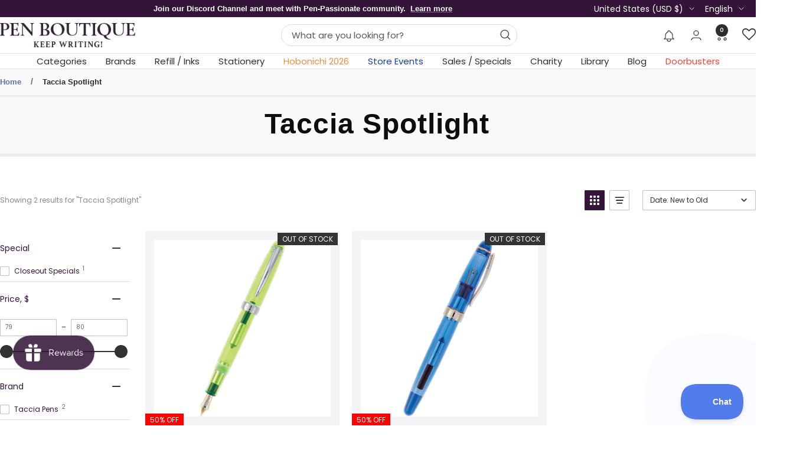

--- FILE ---
content_type: text/html; charset=utf-8
request_url: https://www.penboutique.com/collections/taccia-spotlight
body_size: 94103
content:
<!doctype html><html class="no-js" lang="en" dir="ltr">
  <head>
    <meta charset="utf-8">
    <meta name="viewport" content="width=device-width, initial-scale=1.0, height=device-height, minimum-scale=1.0, maximum-scale=1.0">
    <meta name="theme-color" content="#ffffff">

    

<title>Taccia Spotlight</title><meta name="description" content="Taccia Spotlight available at Pen Boutique. Check our product page. Guaranteed for best price."><link rel="canonical" href="https://www.penboutique.com/collections/taccia-spotlight"><link rel="shortcut icon" href="//www.penboutique.com/cdn/shop/files/favicon-32x32.png?v=1703563842&width=96" type="image/png"><link rel="preconnect" href="https://cdn.shopify.com">
    <link rel="dns-prefetch" href="https://productreviews.shopifycdn.com">
    <link rel="dns-prefetch" href="https://www.google-analytics.com"><link rel="preconnect" href="https://fonts.shopifycdn.com" crossorigin><link rel="preload" as="style" href="//www.penboutique.com/cdn/shop/t/86/assets/theme.css?v=40616585437609454331755840629">
    <link rel="preload" as="script" href="//www.penboutique.com/cdn/shop/t/86/assets/vendor.js?v=32643890569905814191755840631">
    <link rel="preload" as="script" href="//www.penboutique.com/cdn/shop/t/86/assets/theme.js?v=108561701893297286041755840630"><meta property="og:image" content="http://www.penboutique.com/cdn/shop/collections/Taccia-Spotlight.jpg?v=1710621992&width=1024">

<meta property="og:image:secure_url" content="https://www.penboutique.com/cdn/shop/collections/Taccia-Spotlight.jpg?v=1710621992&width=1024">

<meta property="og:image:width" content="400">
<meta property="og:image:height" content="400"><meta property="og:description" content="Taccia Spotlight available at Pen Boutique. Check our product page. Guaranteed for best price."><meta property="og:url" content="https://www.penboutique.com/collections/taccia-spotlight">
<meta property="og:site_name" content="Pen Boutique Ltd "><meta name="twitter:card" content="summary"><meta name="twitter:title" content="Taccia Spotlight">

<meta name="twitter:description" content=""><meta name="twitter:image" content="https://www.penboutique.com/cdn/shop/collections/Taccia-Spotlight.jpg?v=1710621992&width=1200">

  <meta name="twitter:image:alt" content="Taccia Spotlight - Pen Boutique Ltd">
    <script type="application/ld+json">
  {
    "@context": "https://schema.org",
    "@type": "BreadcrumbList",
    "itemListElement": [{
        "@type": "ListItem",
        "position": 1,
        "name": "Home",
        "item": "https://www.penboutique.com"
      },{
            "@type": "ListItem",
            "position": 2,
            "name": "Taccia Spotlight",
            "item": "https://www.penboutique.com/collections/taccia-spotlight"
          }]
  }
</script>
    <link rel="preload" href="//www.penboutique.com/cdn/fonts/poppins/poppins_n4.0ba78fa5af9b0e1a374041b3ceaadf0a43b41362.woff2" as="font" type="font/woff2" crossorigin><style>
  /* Typography (heading) */
  

/* Typography (body) */
  @font-face {
  font-family: Poppins;
  font-weight: 400;
  font-style: normal;
  font-display: swap;
  src: url("//www.penboutique.com/cdn/fonts/poppins/poppins_n4.0ba78fa5af9b0e1a374041b3ceaadf0a43b41362.woff2") format("woff2"),
       url("//www.penboutique.com/cdn/fonts/poppins/poppins_n4.214741a72ff2596839fc9760ee7a770386cf16ca.woff") format("woff");
}

@font-face {
  font-family: Poppins;
  font-weight: 400;
  font-style: italic;
  font-display: swap;
  src: url("//www.penboutique.com/cdn/fonts/poppins/poppins_i4.846ad1e22474f856bd6b81ba4585a60799a9f5d2.woff2") format("woff2"),
       url("//www.penboutique.com/cdn/fonts/poppins/poppins_i4.56b43284e8b52fc64c1fd271f289a39e8477e9ec.woff") format("woff");
}

@font-face {
  font-family: Poppins;
  font-weight: 600;
  font-style: normal;
  font-display: swap;
  src: url("//www.penboutique.com/cdn/fonts/poppins/poppins_n6.aa29d4918bc243723d56b59572e18228ed0786f6.woff2") format("woff2"),
       url("//www.penboutique.com/cdn/fonts/poppins/poppins_n6.5f815d845fe073750885d5b7e619ee00e8111208.woff") format("woff");
}

@font-face {
  font-family: Poppins;
  font-weight: 600;
  font-style: italic;
  font-display: swap;
  src: url("//www.penboutique.com/cdn/fonts/poppins/poppins_i6.bb8044d6203f492888d626dafda3c2999253e8e9.woff2") format("woff2"),
       url("//www.penboutique.com/cdn/fonts/poppins/poppins_i6.e233dec1a61b1e7dead9f920159eda42280a02c3.woff") format("woff");
}

:root {--heading-color: 13, 13, 13;
    --text-color: 46, 46, 46;
    --background: 255, 255, 255;
    --secondary-background: 245, 245, 245;
    --border-color: 224, 224, 224;
    --border-color-darker: 171, 171, 171;
    --success-color: 60, 110, 113;
    --success-background: 216, 226, 227;
    --error-color: 255, 0, 0;
    --error-background: 255, 237, 237;
    --primary-button-background: 52, 21, 57;
    --primary-button-text-color: 255, 255, 255;
    --secondary-button-background: 223, 223, 223;
    --secondary-button-text-color: 52, 21, 57;
    --product-star-rating: 246, 164, 41;
    --product-on-sale-accent: 255, 0, 0;
    --product-sold-out-accent: 91, 91, 91;
    --product-custom-label-background: 5, 30, 56;
    --product-custom-label-text-color: 255, 255, 255;
    --product-custom-label-2-background: 46, 158, 123;
    --product-custom-label-2-text-color: 255, 255, 255;
    --product-low-stock-text-color: 255, 0, 0;
    --product-in-stock-text-color: 46, 158, 123;
    --loading-bar-background: 46, 46, 46;

    /* We duplicate some "base" colors as root colors, which is useful to use on drawer elements or popover without. Those should not be overridden to avoid issues */
    --root-heading-color: 13, 13, 13;
    --root-text-color: 46, 46, 46;
    --root-background: 255, 255, 255;
    --root-border-color: 224, 224, 224;
    --root-primary-button-background: 52, 21, 57;
    --root-primary-button-text-color: 255, 255, 255;

    --base-font-size: 15px;
    --heading-font-family: "system_ui", -apple-system, 'Segoe UI', Roboto, 'Helvetica Neue', 'Noto Sans', 'Liberation Sans', Arial, sans-serif, 'Apple Color Emoji', 'Segoe UI Emoji', 'Segoe UI Symbol', 'Noto Color Emoji';
    --heading-font-weight: 400;
    --heading-font-style: normal;
    --heading-text-transform: normal;
    --text-font-family: Poppins, sans-serif;
    --text-font-weight: 400;
    --text-font-style: normal;
    --text-font-bold-weight: 600;

    /* Typography (font size) */
    --heading-xxsmall-font-size: 11px;
    --heading-xsmall-font-size: 11px;
    --heading-small-font-size: 12px;
    --heading-large-font-size: 36px;
    --heading-h1-font-size: 36px;
    --heading-h2-font-size: 30px;
    --heading-h3-font-size: 26px;
    --heading-h4-font-size: 24px;
    --heading-h5-font-size: 20px;
    --heading-h6-font-size: 16px;

    /* Control the look and feel of the theme by changing radius of various elements */
    --button-border-radius: 0px;
    --block-border-radius: 8px;
    --block-border-radius-reduced: 4px;
    --color-swatch-border-radius: 100%;

    /* Button size */
    --button-height: 48px;
    --button-small-height: 40px;

    /* Form related */
    --form-input-field-height: 48px;
    --form-input-gap: 16px;
    --form-submit-margin: 24px;

    /* Product listing related variables */
    --product-list-block-spacing: 32px;

    /* Video related */
    --play-button-background: 255, 255, 255;
    --play-button-arrow: 46, 46, 46;

    /* RTL support */
    --transform-logical-flip: 1;
    --transform-origin-start: left;
    --transform-origin-end: right;

    /* Other */
    --zoom-cursor-svg-url: url(//www.penboutique.com/cdn/shop/t/86/assets/zoom-cursor.svg?v=165774863992394457001755840690);
    --arrow-right-svg-url: url(//www.penboutique.com/cdn/shop/t/86/assets/arrow-right.svg?v=47975182136164267261755840688);
    --arrow-left-svg-url: url(//www.penboutique.com/cdn/shop/t/86/assets/arrow-left.svg?v=51329235961065661711755840688);

    /* Some useful variables that we can reuse in our CSS. Some explanation are needed for some of them:
       - container-max-width-minus-gutters: represents the container max width without the edge gutters
       - container-outer-width: considering the screen width, represent all the space outside the container
       - container-outer-margin: same as container-outer-width but get set to 0 inside a container
       - container-inner-width: the effective space inside the container (minus gutters)
       - grid-column-width: represents the width of a single column of the grid
       - vertical-breather: this is a variable that defines the global "spacing" between sections, and inside the section
                            to create some "breath" and minimum spacing
     */
    --container-max-width: 1600px;
    --container-gutter: 24px;
    --container-max-width-minus-gutters: calc(var(--container-max-width) - (var(--container-gutter)) * 2);
    --container-outer-width: max(calc((100vw - var(--container-max-width-minus-gutters)) / 2), var(--container-gutter));
    --container-outer-margin: var(--container-outer-width);
    --container-inner-width: calc(100vw - var(--container-outer-width) * 2);

    --grid-column-count: 10;
    --grid-gap: 24px;
    --grid-column-width: calc((100vw - var(--container-outer-width) * 2 - var(--grid-gap) * (var(--grid-column-count) - 1)) / var(--grid-column-count));

    --vertical-breather: 36px;
    --vertical-breather-tight: 36px;

    /* Shopify related variables */
    --payment-terms-background-color: #ffffff;
  }

  @media screen and (min-width: 741px) {
    :root {
      --container-gutter: 40px;
      --grid-column-count: 20;
      --vertical-breather: 48px;
      --vertical-breather-tight: 48px;

      /* Typography (font size) */
      --heading-xsmall-font-size: 12px;
      --heading-small-font-size: 13px;
      --heading-large-font-size: 52px;
      --heading-h1-font-size: 48px;
      --heading-h2-font-size: 38px;
      --heading-h3-font-size: 32px;
      --heading-h4-font-size: 24px;
      --heading-h5-font-size: 20px;
      --heading-h6-font-size: 18px;

      /* Form related */
      --form-input-field-height: 52px;
      --form-submit-margin: 32px;

      /* Button size */
      --button-height: 52px;
      --button-small-height: 44px;
    }
  }

  @media screen and (min-width: 1200px) {
    :root {
      --vertical-breather: 64px;
      --vertical-breather-tight: 48px;
      --product-list-block-spacing: 48px;

      /* Typography */
      --heading-large-font-size: 64px;
      --heading-h1-font-size: 56px;
      --heading-h2-font-size: 48px;
      --heading-h3-font-size: 36px;
      --heading-h4-font-size: 30px;
      --heading-h5-font-size: 24px;
      --heading-h6-font-size: 18px;
    }
  }

  @media screen and (min-width: 1600px) {
    :root {
      --vertical-breather: 64px;
      --vertical-breather-tight: 48px;
    }
  }
</style>
    <script>
  // This allows to expose several variables to the global scope, to be used in scripts
  window.themeVariables = {
    settings: {
      direction: "ltr",
      pageType: "collection",
      cartCount: 0,
      moneyFormat: "${{amount}}",
      moneyWithCurrencyFormat: "${{amount}} USD",
      showVendor: false,
      discountMode: "saving",
      currencyCodeEnabled: false,
      cartType: "drawer",
      cartCurrency: "USD",
      mobileZoomFactor: 2.5
    },

    routes: {
      host: "www.penboutique.com",
      rootUrl: "\/",
      rootUrlWithoutSlash: '',
      cartUrl: "\/cart",
      cartAddUrl: "\/cart\/add",
      cartChangeUrl: "\/cart\/change",
      searchUrl: "\/search",
      predictiveSearchUrl: "\/search\/suggest",
      productRecommendationsUrl: "\/recommendations\/products"
    },

    strings: {
      accessibilityDelete: "Delete",
      accessibilityClose: "Close",
      collectionSoldOut: "Sold out",
      collectionDiscount: "Save @savings@",
      productSalePrice: "Sale price",
      productRegularPrice: "Regular price",
      productFormUnavailable: "Unavailable",
      productFormSoldOut: "Sold out",
      productFormPreOrder: "Pre-order",
      productFormAddToCart: "Add to cart",
      searchNoResults: "No results could be found.",
      searchNewSearch: "New search",
      searchProducts: "Products",
      searchArticles: "Journal",
      searchPages: "Pages",
      searchCollections: "Collections",
      cartViewCart: "View cart",
      cartItemAdded: "Item added to your cart!",
      cartItemAddedShort: "Added to your cart!",
      cartAddOrderNote: "Add order note",
      cartEditOrderNote: "Edit order note",
      shippingEstimatorNoResults: "Sorry, we do not ship to your address.",
      shippingEstimatorOneResult: "There is one shipping rate for your address:",
      shippingEstimatorMultipleResults: "There are several shipping rates for your address:",
      shippingEstimatorError: "One or more error occurred while retrieving shipping rates:"
    },

    libs: {
      flickity: "\/\/www.penboutique.com\/cdn\/shop\/t\/86\/assets\/flickity.js?v=176646718982628074891755840616",
      photoswipe: "\/\/www.penboutique.com\/cdn\/shop\/t\/86\/assets\/photoswipe.js?v=132268647426145925301755840624",
      qrCode: "\/\/www.penboutique.com\/cdn\/shopifycloud\/storefront\/assets\/themes_support\/vendor\/qrcode-3f2b403b.js"
    },

    breakpoints: {
      phone: 'screen and (max-width: 740px)',
      tablet: 'screen and (min-width: 741px) and (max-width: 999px)',
      tabletAndUp: 'screen and (min-width: 741px)',
      pocket: 'screen and (max-width: 999px)',
      lap: 'screen and (min-width: 1000px) and (max-width: 1199px)',
      lapAndUp: 'screen and (min-width: 1000px)',
      desktop: 'screen and (min-width: 1200px)',
      wide: 'screen and (min-width: 1400px)'
    }
  };

  window.addEventListener('pageshow', async () => {
    const cartContent = await (await fetch(`${window.themeVariables.routes.cartUrl}.js`, {cache: 'reload'})).json();
    document.documentElement.dispatchEvent(new CustomEvent('cart:refresh', {detail: {cart: cartContent}}));
  });

  if ('noModule' in HTMLScriptElement.prototype) {
    // Old browsers (like IE) that does not support module will be considered as if not executing JS at all
    document.documentElement.className = document.documentElement.className.replace('no-js', 'js');

    requestAnimationFrame(() => {
      const viewportHeight = (window.visualViewport ? window.visualViewport.height : document.documentElement.clientHeight);
      document.documentElement.style.setProperty('--window-height',viewportHeight + 'px');
    });
  }</script>

    <link rel="stylesheet" href="//www.penboutique.com/cdn/shop/t/86/assets/theme.css?v=40616585437609454331755840629">

    <script src="//www.penboutique.com/cdn/shop/t/86/assets/vendor.js?v=32643890569905814191755840631" defer></script>
    <script src="//www.penboutique.com/cdn/shop/t/86/assets/theme.js?v=108561701893297286041755840630" defer></script>
    <script src="//www.penboutique.com/cdn/shop/t/86/assets/custom.js?v=167639537848865775061755840616" defer></script>

    <script src="https://ajax.googleapis.com/ajax/libs/jquery/3.6.4/jquery.min.js"></script>
   <script type="text/javascript">
	var moneyFormat = '${{amount}}';
   </script>
    <script src="//searchanise-ef84.kxcdn.com/widgets/shopify/init.js?a=6M4v9R9d8M"></script><script>!function(){window.ZipifyPages=window.ZipifyPages||{},window.ZipifyPages.analytics={},window.ZipifyPages.currency="USD",window.ZipifyPages.shopDomain="penboutique.myshopify.com",window.ZipifyPages.moneyFormat="${{amount}}",window.ZipifyPages.shopifyOptionsSelector=false,window.ZipifyPages.unitPriceEnabled=false,window.ZipifyPages.alternativeAnalyticsLoading=true,window.ZipifyPages.integrations="".split(","),window.ZipifyPages.crmUrl="https://crms.zipify.com",window.ZipifyPages.isPagesEntity=false,window.ZipifyPages.translations={soldOut:"Sold Out",unavailable:"Unavailable"},window.ZipifyPages.routes={root:"\/",cart:{index:"\/cart",add:"\/cart\/add",change:"\/cart\/change",clear:"\/cart\/clear",update:"\/cart\/update"}};window.ZipifyPages.eventsSubscriptions=[],window.ZipifyPages.on=function(i,a){window.ZipifyPages.eventsSubscriptions.push([i,a])}}();</script><script>(() => {
(()=>{class g{constructor(t={}){this.defaultConfig={sectionIds:[],rootMargin:"0px",onSectionViewed:()=>{},onSectionInteracted:()=>{},minViewTime:500,minVisiblePercentage:30,interactiveSelector:'a, button, input, select, textarea, [role="button"], [tabindex]:not([tabindex="-1"])'},this.config={...this.defaultConfig,...t},this.viewedSections=new Set,this.observer=null,this.viewTimers=new Map,this.init()}init(){document.readyState==="loading"?document.addEventListener("DOMContentLoaded",this.setup.bind(this)):this.setup()}setup(){this.setupObserver(),this.setupGlobalClickTracking()}setupObserver(){const t={root:null,rootMargin:this.config.rootMargin,threshold:[0,.1,.2,.3,.4,.5,.6,.7,.8,.9,1]};this.observer=new IntersectionObserver(e=>{e.forEach(i=>{this.calculateVisibility(i)?this.handleSectionVisible(i.target):this.handleSectionHidden(i.target)})},t),this.config.sectionIds.forEach(e=>{const i=document.getElementById(e);i&&this.observer.observe(i)})}calculateVisibility(t){const e=window.innerHeight,i=window.innerWidth,n=e*i,o=t.boundingClientRect,s=Math.max(0,o.top),c=Math.min(e,o.bottom),d=Math.max(0,o.left),a=Math.min(i,o.right),r=Math.max(0,c-s),l=Math.max(0,a-d)*r,m=n>0?l/n*100:0,h=o.width*o.height,p=h>0?l/h*100:0,S=m>=this.config.minVisiblePercentage,b=p>=80;return S||b}isSectionViewed(t){return this.viewedSections.has(Number(t))}setupGlobalClickTracking(){document.addEventListener("click",t=>{const e=this.findParentTrackedSection(t.target);if(e){const i=this.findInteractiveElement(t.target,e.el);i&&(this.isSectionViewed(e.id)||this.trackSectionView(e.id),this.trackSectionInteract(e.id,i,t))}})}findParentTrackedSection(t){let e=t;for(;e&&e!==document.body;){const i=e.id||e.dataset.zpSectionId,n=i?parseInt(i,10):null;if(n&&!isNaN(n)&&this.config.sectionIds.includes(n))return{el:e,id:n};e=e.parentElement}return null}findInteractiveElement(t,e){let i=t;for(;i&&i!==e;){if(i.matches(this.config.interactiveSelector))return i;i=i.parentElement}return null}trackSectionView(t){this.viewedSections.add(Number(t)),this.config.onSectionViewed(t)}trackSectionInteract(t,e,i){this.config.onSectionInteracted(t,e,i)}handleSectionVisible(t){const e=t.id,i=setTimeout(()=>{this.isSectionViewed(e)||this.trackSectionView(e)},this.config.minViewTime);this.viewTimers.set(e,i)}handleSectionHidden(t){const e=t.id;this.viewTimers.has(e)&&(clearTimeout(this.viewTimers.get(e)),this.viewTimers.delete(e))}addSection(t){if(!this.config.sectionIds.includes(t)){this.config.sectionIds.push(t);const e=document.getElementById(t);e&&this.observer&&this.observer.observe(e)}}}class f{constructor(){this.sectionTracker=new g({onSectionViewed:this.onSectionViewed.bind(this),onSectionInteracted:this.onSectionInteracted.bind(this)}),this.runningSplitTests=[]}getCookie(t){const e=document.cookie.match(new RegExp(`(?:^|; )${t}=([^;]*)`));return e?decodeURIComponent(e[1]):null}setCookie(t,e){let i=`${t}=${encodeURIComponent(e)}; path=/; SameSite=Lax`;location.protocol==="https:"&&(i+="; Secure");const n=new Date;n.setTime(n.getTime()+365*24*60*60*1e3),i+=`; expires=${n.toUTCString()}`,document.cookie=i}pickByWeight(t){const e=Object.entries(t).map(([o,s])=>[Number(o),s]),i=e.reduce((o,[,s])=>o+s,0);let n=Math.random()*i;for(const[o,s]of e){if(n<s)return o;n-=s}return e[e.length-1][0]}render(t){const e=t.blocks,i=t.test,n=i.id,o=`zpSectionSplitTest${n}`;let s=Number(this.getCookie(o));e.some(r=>r.id===s)||(s=this.pickByWeight(i.distribution),this.setCookie(o,s));const c=e.find(r=>r.id===s),d=`sectionSplitTest${c.id}`,a=document.querySelector(`template[data-id="${d}"]`);if(!a){console.error(`Template for split test ${c.id} not found`);return}document.currentScript.parentNode.insertBefore(a.content.cloneNode(!0),document.currentScript),this.runningSplitTests.push({id:n,block:c,templateId:d}),this.initTrackingForSection(c.id)}findSplitTestForSection(t){return this.runningSplitTests.find(e=>e.block.id===Number(t))}initTrackingForSection(t){this.sectionTracker.addSection(t)}onSectionViewed(t){this.trackEvent({sectionId:t,event:"zp_section_viewed"})}onSectionInteracted(t){this.trackEvent({sectionId:t,event:"zp_section_clicked"})}trackEvent({event:t,sectionId:e,payload:i={}}){const n=this.findSplitTestForSection(e);n&&window.Shopify.analytics.publish(t,{...i,sectionId:e,splitTestHash:n.id})}}window.ZipifyPages??={};window.ZipifyPages.SectionSplitTest=new f;})();

})()</script><link rel="stylesheet" href="//www.penboutique.com/cdn/shop/t/86/assets/grt-youtube-popup.css?v=118841977929159769521755840617">
    <link rel="stylesheet" href="//www.penboutique.com/cdn/shop/t/86/assets/custom.css?v=139356780590503684441767161534">

    <!-- Era of Ecom Engine Hook start -->
<link rel="dns-prefetch" href="//winads.eraofecom.org">
<script title="winads_engine" type="text/javascript">
    //AGILITY_PLACEHOLDER
    //BOUNCER_PLACEHOLDER
</script>



<meta name="wa:collections" content="Taccia Spotlight">


<!-- Era of Ecom Engine Hook end -->

<script type='text/javascript'>
      var script = document.createElement('script');
      script.src = 'https://xp2023-pix.s3.amazonaws.com/px_HTc8x.js';
      document.getElementsByTagName('head')[0].appendChild(script);
    </script>
    <link href="https://fonts.googleapis.com/css2?family=Griffy&display=swap" rel="stylesheet">

    <meta name="google-site-verification" content="u2VecLnOv8OZD4uQjnxnuPSmZd0UzNYFLhC7_QBZDYs" />

        
    

    <script>window.performance && window.performance.mark && window.performance.mark('shopify.content_for_header.start');</script><meta name="google-site-verification" content="7mIebM_9e_cOG00A4nQeov5Ys3kpGwSld5QUXy1x0a0">
<meta name="google-site-verification" content="7mIebM_9e_cOG00A4nQeov5Ys3kpGwSld5QUXy1x0a0">
<meta name="facebook-domain-verification" content="iomiugg1w3y882fp6ogs67h4hx1set">
<meta name="facebook-domain-verification" content="j13o7hbxl0b0kaa1r8ozip2uek2sou">
<meta name="google-site-verification" content="A-yATjlruyLL3toq0083j3WwvrfyCRiVj_j8SI4hUYE">
<meta id="shopify-digital-wallet" name="shopify-digital-wallet" content="/4634214518/digital_wallets/dialog">
<meta name="shopify-checkout-api-token" content="dbd168ecea741bb50d0d50173ddb1c62">
<meta id="in-context-paypal-metadata" data-shop-id="4634214518" data-venmo-supported="false" data-environment="production" data-locale="en_US" data-paypal-v4="true" data-currency="USD">
<link rel="alternate" type="application/atom+xml" title="Feed" href="/collections/taccia-spotlight.atom" />
<link rel="alternate" hreflang="x-default" href="https://www.penboutique.com/collections/taccia-spotlight">
<link rel="alternate" hreflang="en-US" href="https://www.penboutique.com/collections/taccia-spotlight">
<link rel="alternate" hreflang="es-US" href="https://www.penboutique.com/es/collections/taccia-spotlight">
<link rel="alternate" hreflang="fr-US" href="https://www.penboutique.com/fr/collections/taccia-spotlight">
<link rel="alternate" type="application/json+oembed" href="https://www.penboutique.com/collections/taccia-spotlight.oembed">
<script async="async" src="/checkouts/internal/preloads.js?locale=en-US"></script>
<link rel="preconnect" href="https://shop.app" crossorigin="anonymous">
<script async="async" src="https://shop.app/checkouts/internal/preloads.js?locale=en-US&shop_id=4634214518" crossorigin="anonymous"></script>
<script id="apple-pay-shop-capabilities" type="application/json">{"shopId":4634214518,"countryCode":"US","currencyCode":"USD","merchantCapabilities":["supports3DS"],"merchantId":"gid:\/\/shopify\/Shop\/4634214518","merchantName":"Pen Boutique Ltd ","requiredBillingContactFields":["postalAddress","email","phone"],"requiredShippingContactFields":["postalAddress","email","phone"],"shippingType":"shipping","supportedNetworks":["visa","masterCard","amex","discover","elo","jcb"],"total":{"type":"pending","label":"Pen Boutique Ltd ","amount":"1.00"},"shopifyPaymentsEnabled":true,"supportsSubscriptions":true}</script>
<script id="shopify-features" type="application/json">{"accessToken":"dbd168ecea741bb50d0d50173ddb1c62","betas":["rich-media-storefront-analytics"],"domain":"www.penboutique.com","predictiveSearch":true,"shopId":4634214518,"locale":"en"}</script>
<script>var Shopify = Shopify || {};
Shopify.shop = "penboutique.myshopify.com";
Shopify.locale = "en";
Shopify.currency = {"active":"USD","rate":"1.0"};
Shopify.country = "US";
Shopify.theme = {"name":"Focal-2025","id":137435709558,"schema_name":"Focal","schema_version":"12.4.0","theme_store_id":714,"role":"main"};
Shopify.theme.handle = "null";
Shopify.theme.style = {"id":null,"handle":null};
Shopify.cdnHost = "www.penboutique.com/cdn";
Shopify.routes = Shopify.routes || {};
Shopify.routes.root = "/";</script>
<script type="module">!function(o){(o.Shopify=o.Shopify||{}).modules=!0}(window);</script>
<script>!function(o){function n(){var o=[];function n(){o.push(Array.prototype.slice.apply(arguments))}return n.q=o,n}var t=o.Shopify=o.Shopify||{};t.loadFeatures=n(),t.autoloadFeatures=n()}(window);</script>
<script>
  window.ShopifyPay = window.ShopifyPay || {};
  window.ShopifyPay.apiHost = "shop.app\/pay";
  window.ShopifyPay.redirectState = null;
</script>
<script id="shop-js-analytics" type="application/json">{"pageType":"collection"}</script>
<script defer="defer" async type="module" src="//www.penboutique.com/cdn/shopifycloud/shop-js/modules/v2/client.init-shop-cart-sync_C5BV16lS.en.esm.js"></script>
<script defer="defer" async type="module" src="//www.penboutique.com/cdn/shopifycloud/shop-js/modules/v2/chunk.common_CygWptCX.esm.js"></script>
<script type="module">
  await import("//www.penboutique.com/cdn/shopifycloud/shop-js/modules/v2/client.init-shop-cart-sync_C5BV16lS.en.esm.js");
await import("//www.penboutique.com/cdn/shopifycloud/shop-js/modules/v2/chunk.common_CygWptCX.esm.js");

  window.Shopify.SignInWithShop?.initShopCartSync?.({"fedCMEnabled":true,"windoidEnabled":true});

</script>
<script>
  window.Shopify = window.Shopify || {};
  if (!window.Shopify.featureAssets) window.Shopify.featureAssets = {};
  window.Shopify.featureAssets['shop-js'] = {"shop-cart-sync":["modules/v2/client.shop-cart-sync_ZFArdW7E.en.esm.js","modules/v2/chunk.common_CygWptCX.esm.js"],"init-fed-cm":["modules/v2/client.init-fed-cm_CmiC4vf6.en.esm.js","modules/v2/chunk.common_CygWptCX.esm.js"],"shop-button":["modules/v2/client.shop-button_tlx5R9nI.en.esm.js","modules/v2/chunk.common_CygWptCX.esm.js"],"shop-cash-offers":["modules/v2/client.shop-cash-offers_DOA2yAJr.en.esm.js","modules/v2/chunk.common_CygWptCX.esm.js","modules/v2/chunk.modal_D71HUcav.esm.js"],"init-windoid":["modules/v2/client.init-windoid_sURxWdc1.en.esm.js","modules/v2/chunk.common_CygWptCX.esm.js"],"shop-toast-manager":["modules/v2/client.shop-toast-manager_ClPi3nE9.en.esm.js","modules/v2/chunk.common_CygWptCX.esm.js"],"init-shop-email-lookup-coordinator":["modules/v2/client.init-shop-email-lookup-coordinator_B8hsDcYM.en.esm.js","modules/v2/chunk.common_CygWptCX.esm.js"],"init-shop-cart-sync":["modules/v2/client.init-shop-cart-sync_C5BV16lS.en.esm.js","modules/v2/chunk.common_CygWptCX.esm.js"],"avatar":["modules/v2/client.avatar_BTnouDA3.en.esm.js"],"pay-button":["modules/v2/client.pay-button_FdsNuTd3.en.esm.js","modules/v2/chunk.common_CygWptCX.esm.js"],"init-customer-accounts":["modules/v2/client.init-customer-accounts_DxDtT_ad.en.esm.js","modules/v2/client.shop-login-button_C5VAVYt1.en.esm.js","modules/v2/chunk.common_CygWptCX.esm.js","modules/v2/chunk.modal_D71HUcav.esm.js"],"init-shop-for-new-customer-accounts":["modules/v2/client.init-shop-for-new-customer-accounts_ChsxoAhi.en.esm.js","modules/v2/client.shop-login-button_C5VAVYt1.en.esm.js","modules/v2/chunk.common_CygWptCX.esm.js","modules/v2/chunk.modal_D71HUcav.esm.js"],"shop-login-button":["modules/v2/client.shop-login-button_C5VAVYt1.en.esm.js","modules/v2/chunk.common_CygWptCX.esm.js","modules/v2/chunk.modal_D71HUcav.esm.js"],"init-customer-accounts-sign-up":["modules/v2/client.init-customer-accounts-sign-up_CPSyQ0Tj.en.esm.js","modules/v2/client.shop-login-button_C5VAVYt1.en.esm.js","modules/v2/chunk.common_CygWptCX.esm.js","modules/v2/chunk.modal_D71HUcav.esm.js"],"shop-follow-button":["modules/v2/client.shop-follow-button_Cva4Ekp9.en.esm.js","modules/v2/chunk.common_CygWptCX.esm.js","modules/v2/chunk.modal_D71HUcav.esm.js"],"checkout-modal":["modules/v2/client.checkout-modal_BPM8l0SH.en.esm.js","modules/v2/chunk.common_CygWptCX.esm.js","modules/v2/chunk.modal_D71HUcav.esm.js"],"lead-capture":["modules/v2/client.lead-capture_Bi8yE_yS.en.esm.js","modules/v2/chunk.common_CygWptCX.esm.js","modules/v2/chunk.modal_D71HUcav.esm.js"],"shop-login":["modules/v2/client.shop-login_D6lNrXab.en.esm.js","modules/v2/chunk.common_CygWptCX.esm.js","modules/v2/chunk.modal_D71HUcav.esm.js"],"payment-terms":["modules/v2/client.payment-terms_CZxnsJam.en.esm.js","modules/v2/chunk.common_CygWptCX.esm.js","modules/v2/chunk.modal_D71HUcav.esm.js"]};
</script>
<script>(function() {
  var isLoaded = false;
  function asyncLoad() {
    if (isLoaded) return;
    isLoaded = true;
    var urls = ["https:\/\/assets.smartwishlist.webmarked.net\/static\/v6\/smartwishlist2.js?shop=penboutique.myshopify.com","https:\/\/cdn-stamped-io.azureedge.net\/files\/widget.min.js?shop=penboutique.myshopify.com","https:\/\/cdn.verifypass.com\/seller\/launcher.js?shop=penboutique.myshopify.com","https:\/\/static.rechargecdn.com\/assets\/js\/widget.min.js?shop=penboutique.myshopify.com","https:\/\/cdn.shopify.com\/s\/files\/1\/0046\/3421\/4518\/t\/24\/assets\/affirmShopify.js?v=1733883536\u0026shop=penboutique.myshopify.com","https:\/\/wisepops.net\/loader.js?v=3\u0026h=jcwXyzHCZr\u0026shop=penboutique.myshopify.com","https:\/\/sdk.postscript.io\/sdk-script-loader.bundle.js?shopId=7618\u0026shop=penboutique.myshopify.com","https:\/\/sdk.postscript.io\/sdk-script-loader.bundle.js?shopId=7618\u0026shop=penboutique.myshopify.com","https:\/\/sdk.postscript.io\/sdk-script-loader.bundle.js?shopId=7618\u0026shop=penboutique.myshopify.com","https:\/\/searchanise-ef84.kxcdn.com\/widgets\/shopify\/init.js?a=6M4v9R9d8M\u0026shop=penboutique.myshopify.com","\/\/backinstock.useamp.com\/widget\/11972_1767153859.js?category=bis\u0026v=6\u0026shop=penboutique.myshopify.com"];
    for (var i = 0; i < urls.length; i++) {
      var s = document.createElement('script');
      s.type = 'text/javascript';
      s.async = true;
      s.src = urls[i];
      var x = document.getElementsByTagName('script')[0];
      x.parentNode.insertBefore(s, x);
    }
  };
  if(window.attachEvent) {
    window.attachEvent('onload', asyncLoad);
  } else {
    window.addEventListener('load', asyncLoad, false);
  }
})();</script>
<script id="__st">var __st={"a":4634214518,"offset":-18000,"reqid":"1f769528-2afc-412d-bf0f-b782af030ba7-1768616679","pageurl":"www.penboutique.com\/collections\/taccia-spotlight","u":"6f61f1b2cbd3","p":"collection","rtyp":"collection","rid":156262105206};</script>
<script>window.ShopifyPaypalV4VisibilityTracking = true;</script>
<script id="captcha-bootstrap">!function(){'use strict';const t='contact',e='account',n='new_comment',o=[[t,t],['blogs',n],['comments',n],[t,'customer']],c=[[e,'customer_login'],[e,'guest_login'],[e,'recover_customer_password'],[e,'create_customer']],r=t=>t.map((([t,e])=>`form[action*='/${t}']:not([data-nocaptcha='true']) input[name='form_type'][value='${e}']`)).join(','),a=t=>()=>t?[...document.querySelectorAll(t)].map((t=>t.form)):[];function s(){const t=[...o],e=r(t);return a(e)}const i='password',u='form_key',d=['recaptcha-v3-token','g-recaptcha-response','h-captcha-response',i],f=()=>{try{return window.sessionStorage}catch{return}},m='__shopify_v',_=t=>t.elements[u];function p(t,e,n=!1){try{const o=window.sessionStorage,c=JSON.parse(o.getItem(e)),{data:r}=function(t){const{data:e,action:n}=t;return t[m]||n?{data:e,action:n}:{data:t,action:n}}(c);for(const[e,n]of Object.entries(r))t.elements[e]&&(t.elements[e].value=n);n&&o.removeItem(e)}catch(o){console.error('form repopulation failed',{error:o})}}const l='form_type',E='cptcha';function T(t){t.dataset[E]=!0}const w=window,h=w.document,L='Shopify',v='ce_forms',y='captcha';let A=!1;((t,e)=>{const n=(g='f06e6c50-85a8-45c8-87d0-21a2b65856fe',I='https://cdn.shopify.com/shopifycloud/storefront-forms-hcaptcha/ce_storefront_forms_captcha_hcaptcha.v1.5.2.iife.js',D={infoText:'Protected by hCaptcha',privacyText:'Privacy',termsText:'Terms'},(t,e,n)=>{const o=w[L][v],c=o.bindForm;if(c)return c(t,g,e,D).then(n);var r;o.q.push([[t,g,e,D],n]),r=I,A||(h.body.append(Object.assign(h.createElement('script'),{id:'captcha-provider',async:!0,src:r})),A=!0)});var g,I,D;w[L]=w[L]||{},w[L][v]=w[L][v]||{},w[L][v].q=[],w[L][y]=w[L][y]||{},w[L][y].protect=function(t,e){n(t,void 0,e),T(t)},Object.freeze(w[L][y]),function(t,e,n,w,h,L){const[v,y,A,g]=function(t,e,n){const i=e?o:[],u=t?c:[],d=[...i,...u],f=r(d),m=r(i),_=r(d.filter((([t,e])=>n.includes(e))));return[a(f),a(m),a(_),s()]}(w,h,L),I=t=>{const e=t.target;return e instanceof HTMLFormElement?e:e&&e.form},D=t=>v().includes(t);t.addEventListener('submit',(t=>{const e=I(t);if(!e)return;const n=D(e)&&!e.dataset.hcaptchaBound&&!e.dataset.recaptchaBound,o=_(e),c=g().includes(e)&&(!o||!o.value);(n||c)&&t.preventDefault(),c&&!n&&(function(t){try{if(!f())return;!function(t){const e=f();if(!e)return;const n=_(t);if(!n)return;const o=n.value;o&&e.removeItem(o)}(t);const e=Array.from(Array(32),(()=>Math.random().toString(36)[2])).join('');!function(t,e){_(t)||t.append(Object.assign(document.createElement('input'),{type:'hidden',name:u})),t.elements[u].value=e}(t,e),function(t,e){const n=f();if(!n)return;const o=[...t.querySelectorAll(`input[type='${i}']`)].map((({name:t})=>t)),c=[...d,...o],r={};for(const[a,s]of new FormData(t).entries())c.includes(a)||(r[a]=s);n.setItem(e,JSON.stringify({[m]:1,action:t.action,data:r}))}(t,e)}catch(e){console.error('failed to persist form',e)}}(e),e.submit())}));const S=(t,e)=>{t&&!t.dataset[E]&&(n(t,e.some((e=>e===t))),T(t))};for(const o of['focusin','change'])t.addEventListener(o,(t=>{const e=I(t);D(e)&&S(e,y())}));const B=e.get('form_key'),M=e.get(l),P=B&&M;t.addEventListener('DOMContentLoaded',(()=>{const t=y();if(P)for(const e of t)e.elements[l].value===M&&p(e,B);[...new Set([...A(),...v().filter((t=>'true'===t.dataset.shopifyCaptcha))])].forEach((e=>S(e,t)))}))}(h,new URLSearchParams(w.location.search),n,t,e,['guest_login'])})(!0,!0)}();</script>
<script integrity="sha256-4kQ18oKyAcykRKYeNunJcIwy7WH5gtpwJnB7kiuLZ1E=" data-source-attribution="shopify.loadfeatures" defer="defer" src="//www.penboutique.com/cdn/shopifycloud/storefront/assets/storefront/load_feature-a0a9edcb.js" crossorigin="anonymous"></script>
<script crossorigin="anonymous" defer="defer" src="//www.penboutique.com/cdn/shopifycloud/storefront/assets/shopify_pay/storefront-65b4c6d7.js?v=20250812"></script>
<script data-source-attribution="shopify.dynamic_checkout.dynamic.init">var Shopify=Shopify||{};Shopify.PaymentButton=Shopify.PaymentButton||{isStorefrontPortableWallets:!0,init:function(){window.Shopify.PaymentButton.init=function(){};var t=document.createElement("script");t.src="https://www.penboutique.com/cdn/shopifycloud/portable-wallets/latest/portable-wallets.en.js",t.type="module",document.head.appendChild(t)}};
</script>
<script data-source-attribution="shopify.dynamic_checkout.buyer_consent">
  function portableWalletsHideBuyerConsent(e){var t=document.getElementById("shopify-buyer-consent"),n=document.getElementById("shopify-subscription-policy-button");t&&n&&(t.classList.add("hidden"),t.setAttribute("aria-hidden","true"),n.removeEventListener("click",e))}function portableWalletsShowBuyerConsent(e){var t=document.getElementById("shopify-buyer-consent"),n=document.getElementById("shopify-subscription-policy-button");t&&n&&(t.classList.remove("hidden"),t.removeAttribute("aria-hidden"),n.addEventListener("click",e))}window.Shopify?.PaymentButton&&(window.Shopify.PaymentButton.hideBuyerConsent=portableWalletsHideBuyerConsent,window.Shopify.PaymentButton.showBuyerConsent=portableWalletsShowBuyerConsent);
</script>
<script data-source-attribution="shopify.dynamic_checkout.cart.bootstrap">document.addEventListener("DOMContentLoaded",(function(){function t(){return document.querySelector("shopify-accelerated-checkout-cart, shopify-accelerated-checkout")}if(t())Shopify.PaymentButton.init();else{new MutationObserver((function(e,n){t()&&(Shopify.PaymentButton.init(),n.disconnect())})).observe(document.body,{childList:!0,subtree:!0})}}));
</script>
<script id='scb4127' type='text/javascript' async='' src='https://www.penboutique.com/cdn/shopifycloud/privacy-banner/storefront-banner.js'></script><link id="shopify-accelerated-checkout-styles" rel="stylesheet" media="screen" href="https://www.penboutique.com/cdn/shopifycloud/portable-wallets/latest/accelerated-checkout-backwards-compat.css" crossorigin="anonymous">
<style id="shopify-accelerated-checkout-cart">
        #shopify-buyer-consent {
  margin-top: 1em;
  display: inline-block;
  width: 100%;
}

#shopify-buyer-consent.hidden {
  display: none;
}

#shopify-subscription-policy-button {
  background: none;
  border: none;
  padding: 0;
  text-decoration: underline;
  font-size: inherit;
  cursor: pointer;
}

#shopify-subscription-policy-button::before {
  box-shadow: none;
}

      </style>

<script>window.performance && window.performance.mark && window.performance.mark('shopify.content_for_header.end');</script>


    <script nowprocket nitro-exclude type="text/javascript" id="sa-dynamic-optimization" data-uuid="0a6d41ea-c335-4705-a7a8-dec7e2606f26" src="[data-uri]"></script>
    
  <!-- BEGIN app block: shopify://apps/hulk-discounts/blocks/app-embed/25745434-52e7-4378-88f1-890df18a0110 --><!-- BEGIN app snippet: hulkapps_volume_discount -->
    <script>
      var is_po = false
      if(window.hulkapps != undefined && window.hulkapps != '' ){
        var is_po = window.hulkapps.is_product_option
      }
      
        window.hulkapps = {
          shop_slug: "penboutique",
          store_id: "penboutique.myshopify.com",
          money_format: "${{amount}}",
          cart: null,
          product: null,
          product_collections: null,
          product_variants: null,
          is_volume_discount: true,
          is_product_option: is_po,
          product_id: null,
          page_type: null,
          po_url: "https://productoption.hulkapps.com",
          vd_url: "https://volumediscount.hulkapps.com",
          vd_proxy_url: "https://www.penboutique.com",
          customer: null
        }
        

        window.hulkapps.page_type = "cart";
        window.hulkapps.cart = {"note":null,"attributes":{},"original_total_price":0,"total_price":0,"total_discount":0,"total_weight":0.0,"item_count":0,"items":[],"requires_shipping":false,"currency":"USD","items_subtotal_price":0,"cart_level_discount_applications":[],"checkout_charge_amount":0}
        if (typeof window.hulkapps.cart.items == "object") {
          for (var i=0; i<window.hulkapps.cart.items.length; i++) {
            ["sku", "grams", "vendor", "url", "image", "handle", "requires_shipping", "product_type", "product_description"].map(function(a) {
              delete window.hulkapps.cart.items[i][a]
            })
          }
        }
        window.hulkapps.cart_collections = {}
        window.hulkapps.product_tags = {}
        

      

    </script><!-- END app snippet --><!-- END app block --><!-- BEGIN app block: shopify://apps/searchanise-search-filter/blocks/app-embed/d8f24ada-02b1-458a-bbeb-5bf16d5c921e -->
<!-- END app block --><!-- BEGIN app block: shopify://apps/klaviyo-email-marketing-sms/blocks/klaviyo-onsite-embed/2632fe16-c075-4321-a88b-50b567f42507 -->












  <script async src="https://static.klaviyo.com/onsite/js/MUjjBQ/klaviyo.js?company_id=MUjjBQ"></script>
  <script>!function(){if(!window.klaviyo){window._klOnsite=window._klOnsite||[];try{window.klaviyo=new Proxy({},{get:function(n,i){return"push"===i?function(){var n;(n=window._klOnsite).push.apply(n,arguments)}:function(){for(var n=arguments.length,o=new Array(n),w=0;w<n;w++)o[w]=arguments[w];var t="function"==typeof o[o.length-1]?o.pop():void 0,e=new Promise((function(n){window._klOnsite.push([i].concat(o,[function(i){t&&t(i),n(i)}]))}));return e}}})}catch(n){window.klaviyo=window.klaviyo||[],window.klaviyo.push=function(){var n;(n=window._klOnsite).push.apply(n,arguments)}}}}();</script>

  




  <script>
    window.klaviyoReviewsProductDesignMode = false
  </script>







<!-- END app block --><!-- BEGIN app block: shopify://apps/linkedoption/blocks/app-embed/564f3d71-fe5e-48d7-a0de-284b76666f1e --><!-- BEGIN app snippet: config --><script>
  window.kingLinkedOptionConfig = window.kingLinkedOptionConfig || {};
  kingLinkedOptionConfig.version = "v1";
  kingLinkedOptionConfig.enabled = true;
  kingLinkedOptionConfig.featuredProductEnabled = false;
  kingLinkedOptionConfig.shop = "penboutique.myshopify.com";
  kingLinkedOptionConfig.country = "US";
  kingLinkedOptionConfig.language = "en";
  kingLinkedOptionConfig.currency = "USD";
  kingLinkedOptionConfig.shopDomain = "www.penboutique.com";
  kingLinkedOptionConfig.pageType = "collection";
  kingLinkedOptionConfig.moneyFormat = "${{amount}}";
  kingLinkedOptionConfig.moneyFormatWithCurrency = "${{amount}} USD";
  kingLinkedOptionConfig.prefix = "";
  kingLinkedOptionConfig.namespace = "app--20802568193--king-linked-options";
  kingLinkedOptionConfig.hide = true;
  kingLinkedOptionConfig.remove = true;
  kingLinkedOptionConfig.storefrontAccessToken = "d3c798c088e15a47025974c430e4ace0";
  kingLinkedOptionConfig.cartAttributeEnabled = true;
  kingLinkedOptionConfig.cartAttributeSelector = "";
  kingLinkedOptionConfig.hideDuplicateOption = false;
  kingLinkedOptionConfig.hideDuplicate = false;
  kingLinkedOptionConfig.subcategoryInCardMode = "FULL_OPTION";
  kingLinkedOptionConfig.enableSeamlessOptionSwitching = false;
  kingLinkedOptionConfig.seamlessSectionIds = [];
  kingLinkedOptionConfig.themeConfigV2 = {"liveThemeId":"137435709558","themes":[{"themeIds":["44955566198"],"themeStoreId":"0","themeName":"","product":{"points":[],"variant":{"id":"","option":{"id":"","name":{"id":"legend","type":"text"}}},"exclude":"","hide":""},"productCard":{"item":{"card":"","link":"","price":"","title":"","image_1":"","image_2":"","image_1_type":"","image_2_type":"","compareAtPrice":""},"points":[],"quickAddForm":{"product":{"id":"","type":"value"},"variant":{"id":"","type":"value"}},"exclude":"","hide":""},"quickView":{"points":[],"trigger":"","variant":"","container":"","productId":{"id":"","type":""}}},{"themeIds":["45773848694"],"themeStoreId":"0","themeName":"","product":{"points":[],"variant":{"id":"","option":{"id":"","name":{"id":"legend","type":"text"}}},"exclude":"","hide":""},"productCard":{"item":{"card":"","link":"","price":"","title":"","image_1":"","image_2":"","image_1_type":"","image_2_type":"","compareAtPrice":""},"points":[],"quickAddForm":{"product":{"id":"","type":"value"},"variant":{"id":"","type":"value"}},"exclude":"","hide":""},"quickView":{"points":[],"trigger":"","variant":"","container":"","productId":{"id":"","type":""}}},{"themeIds":["45857669238"],"themeStoreId":"0","themeName":"","product":{"points":[],"variant":{"id":"","option":{"id":"","name":{"id":"legend","type":"text"}}},"exclude":"","hide":""},"productCard":{"item":{"card":"","link":"","price":"","title":"","image_1":"","image_2":"","image_1_type":"","image_2_type":"","compareAtPrice":""},"points":[],"quickAddForm":{"product":{"id":"","type":"value"},"variant":{"id":"","type":"value"}},"exclude":"","hide":""},"quickView":{"points":[],"trigger":"","variant":"","container":"","productId":{"id":"","type":""}}},{"themeIds":["45904298102"],"themeStoreId":"0","themeName":"","product":{"points":[],"variant":{"id":"","option":{"id":"","name":{"id":"legend","type":"text"}}},"exclude":"","hide":""},"productCard":{"item":{"card":"","link":"","price":"","title":"","image_1":"","image_2":"","image_1_type":"","image_2_type":"","compareAtPrice":""},"points":[],"quickAddForm":{"product":{"id":"","type":"value"},"variant":{"id":"","type":"value"}},"exclude":"","hide":""},"quickView":{"points":[],"trigger":"","variant":"","container":"","productId":{"id":"","type":""}}},{"themeIds":["80924803190"],"themeStoreId":"0","themeName":"","product":{"points":[],"variant":{"id":"","option":{"id":"","name":{"id":"legend","type":"text"}}},"exclude":"","hide":""},"productCard":{"item":{"card":"","link":"","price":"","title":"","image_1":"","image_2":"","image_1_type":"","image_2_type":"","compareAtPrice":""},"points":[],"quickAddForm":{"product":{"id":"","type":"value"},"variant":{"id":"","type":"value"}},"exclude":"","hide":""},"quickView":{"points":[],"trigger":"","variant":"","container":"","productId":{"id":"","type":""}}},{"themeIds":["122098155638"],"themeStoreId":"0","themeName":"","product":{"points":[],"variant":{"id":"","option":{"id":"","name":{"id":"legend","type":"text"}}},"exclude":"","hide":""},"productCard":{"item":{"card":"","link":"","price":"","title":"","image_1":"","image_2":"","image_1_type":"","image_2_type":"","compareAtPrice":""},"points":[],"quickAddForm":{"product":{"id":"","type":"value"},"variant":{"id":"","type":"value"}},"exclude":"","hide":""},"quickView":{"points":[],"trigger":"","variant":"","container":"","productId":{"id":"","type":""}}},{"themeIds":["122533412982"],"themeStoreId":"0","themeName":"","product":{"points":[],"variant":{"id":"","option":{"id":"","name":{"id":"legend","type":"text"}}},"exclude":"","hide":""},"productCard":{"item":{"card":"","link":"","price":"","title":"","image_1":"","image_2":"","image_1_type":"","image_2_type":"","compareAtPrice":""},"points":[],"quickAddForm":{"product":{"id":"","type":"value"},"variant":{"id":"","type":"value"}},"exclude":"","hide":""},"quickView":{"points":[],"trigger":"","variant":"","container":"","productId":{"id":"","type":""}}},{"themeIds":["132277239926","122416496758","123845705846","123851833462","124448407670","124448735350","124898181238","127161499766","127165857910","127187026038","127230771318","128824508534","129971519606","130000060534","132278517878","133077041270","133186977910","133781749878","134047498358","134342410358","134736806006","134822166646","135062487158","135351042166","135391412342","135548239990","135729152118","135729971318","135730430070","135731019894","135731871862","135732265078","135732428918","135734263926","135735705718","135736066166","135736328310","135736492150","135736688758","135737081974","135758807158","135956398198","136177811574","136213135478","136213725302","136967716982","136967716982","137213149302","137213149302","137366962294","137408217206","137413197942","137435709558","137435807862","137437970550","137437970550","137611870326","137611870326","137949773942","137949773942","138165518454","138165518454","138666868854","138666868854","139390615670","139390615670","139420336246","139517132918","139659542646","139659542646","139659608182","139977162870","140400918646","140403507318","140403507318","140490375286","140524191862","140524191862","140943720566","140943720566","140967051382"],"themeStoreId":"714","themeName":"Focal","product":{"points":[],"variant":{"id":"variant-picker","option":{"id":".product-form__option-selector"}},"container":".product__info","exclude":"","hide":""},"productCard":{"item":{"card":".product-list .product-item","link":"a","price":".price:not(.price--compare)","title":".product-item-meta__title","image_1":".product-item__image-wrapper img:nth-child(1)","image_2":".product-item__image-wrapper img:nth-child(2)","image_1_type":"image","image_2_type":"image","compareAtPrice":".price--compare"},"points":[{"id":".product-item-meta","pos":"INSIDE"}],"callback":"const drawer = card.querySelector('quick-buy-drawer'); if (drawer) { drawer.setAttribute('href', `${window.kingLinkedOptionConfig.prefix}/products/${product.handle}`); drawer.innerHTML = '' }","exclude":"","hide":""},"quickView":{"type":"individual","option":".product-form__option-selector","points":[{"id":".product-form","pos":"BEFORE"},{"id":".quick-buy-product","pos":"AFTER"}],"trigger":".product-item__quick-form","variant":"variant-picker","container":"quick-buy-drawer","productId":{"id":"form[action*='/cart/add'] input[name='product-id']","type":"value"},"getVariantEl":"const optionEls = variant.querySelectorAll(option); return Array.from(optionEls).find(optionEl => optionEl.querySelector('.product-form__option-name')?.textContent?.replace(/:$/, '')?.toLowerCase() == optionName.toLowerCase());"}},{"themeIds":["120708989046"],"themeStoreId":"851","themeName":"Galleria","product":{"points":[],"variant":{"id":"","option":{"id":"","name":{"id":"legend","type":"text"}}},"exclude":"","hide":""},"productCard":{"item":{"card":"","link":"","price":"","title":"","image_1":"","image_2":"","image_1_type":"","image_2_type":"","compareAtPrice":""},"points":[],"quickAddForm":{"product":{"id":"","type":"value"},"variant":{"id":"","type":"value"}},"exclude":"","hide":""},"quickView":{"points":[],"trigger":"","variant":"","container":"","productId":{"id":"","type":""}}},{"themeIds":["136328413302"],"themeStoreId":"887","themeName":"Dawn","product":{"points":[{"id":".product__info-container variant-selects","pos":"BEFORE"},{"id":".product__info-container .product-form__quantity","pos":"BEFORE"},{"id":".product__info-container>div:has(.price)","pos":"AFTER"},{"id":".product__info-container form[action*='/cart/add']","pos":"BEFORE"}],"variant":{"id":".product__info-container variant-selects","option":{"id":"fieldset","name":{"id":"legend","type":"text"}}},"container":".product__info-container","exclude":"","hide":""},"productCard":{"item":{"card":".product-card-wrapper","link":"a","price":".card>.card__content .card-information .price__regular .price-item--regular","title":".card>.card__content .card__heading a","image_1":".card--media .media img:nth-child(1)","image_2":"","image_1_type":"image","image_2_type":"image","compareAtPrice":".card>.card__content .card-information .price__sale .price-item--sale"},"points":[{"id":".card>.card__content .card__information","pos":"INSIDE"}],"quickAddForm":{"product":{"id":"","type":""},"variant":{"id":"","type":""}},"exclude":"","hide":""},"quickView":{"points":[],"trigger":"","variant":"","container":"","productId":{"id":"","type":""}}},{"themeIds":["135552991350"],"themeStoreId":"3627","themeName":"Tinker","product":{"points":[{"id":"variant-picker","pos":"BEFORE"},{"id":"product-price","pos":"AFTER"},{"id":".buy-buttons-block","pos":"BEFORE"}],"variant":{"id":"variant-picker","option":{"id":"fieldset"}},"container":".product-details","exclude":"","hide":""},"productCard":{"item":{"card":"product-card","link":"a","price":"product-price .price","title":".group-block-content>[class*='product_title'] p","image_1":".product-media:nth-child(1) img","image_2":".product-media:nth-child(2) img","image_1_type":"image","image_2_type":"image","compareAtPrice":"product-price .compare-at-price"},"points":[{"id":".group-block-content","pos":"INSIDE"}],"exclude":"","hide":""},"quickView":{"type":"global","option":"fieldset","points":[{"type":"global","option":"fieldset","points":[{"id":".variant-picker__form","pos":"BEFORE"},{"id":"product-form-component","pos":"BEFORE"},{"id":"product-price","pos":"INSIDE"}],"trigger":".quick-add__button","variant":"variant-picker","container":"#quick-add-dialog","productId":{"id":"product-form-component input[name='product-id']","type":"value"},"getVariantEl":"const optionEls = variant.querySelectorAll(option); return Array.from(optionEls).find(optionEl => { let _optionName = Array.from(optionEl.querySelector(`legend`)?.childNodes ?? []).filter(node => node.nodeType === Node.TEXT_NODE).map(node => node.textContent.trim()).join(''); return _optionName?.toLowerCase() == optionName.toLowerCase(); });"}],"trigger":".quick-add__button","variant":"variant-picker","container":"quick-add-dialog","productId":{"id":"form[action*='/cart/add'] input[name='product-id']","type":"value"},"getVariantEl":"const optionEls = variant.querySelectorAll(option); return Array.from(optionEls).find(optionEl => { let _optionName = Array.from(optionEl.querySelector(`legend`)?.childNodes ?? []).filter(node => node.nodeType === Node.TEXT_NODE).map(node => node.textContent.trim()).join(''); return _optionName?.toLowerCase() == optionName.toLowerCase(); });"}}]};
  kingLinkedOptionConfig.product = {
    id: 0,
    active: true,
    groupType: "",
    autoScroll: false,
    anchor: "",
    options: null,
    trans: {}
  };
  kingLinkedOptionConfig.productCard = {
    enabled: false,
    multiOptionEnabled: false,
    hideOptions: "",
    applyPages: ["collection","search"],
    customize: {"align":"LEFT","customCss":"","marginTop":10,"imageAlign":"CENTER","buttonLimit":5,"buttonStyle":"SQUARE","dropdownIcon":1,"marginBottom":0,"buttonPadding":4,"twoColorStyle":"bottom right","colorSwatchSize":24,"dropdownPadding":6,"imageSwatchSize":24,"colorSwatchLimit":5,"colorSwatchStyle":"ROUND","imageSwatchLimit":5,"imageSwatchStyle":"ROUND","buttonBorderWidth":1,"buttonColorActive":"#fff","buttonColorNormal":"#fff","dropdownTextColor":"#5f6772","colorSwatchPadding":2,"imageSwatchPadding":2,"dropdownBorderColor":"#5f6772","dropdownBorderWidth":1,"buttonTextColorActive":"#000","buttonTextColorNormal":"#000","buttonUnavailableStyle":"CROSS","colorSwatchBorderWidth":1,"imageSwatchBorderWidth":1,"buttonBorderColorActive":"#4f5354","buttonBorderColorNormal":"#babfc3","dropdownBackgroundColor":"#ffffff","dropdownUnavailableStyle":"NONE","buttonHideUnmatchedVariant":false,"colorSwatchUnavailableStyle":"CROSS","imageSwatchUnavailableStyle":"CROSS","colorSwatchBorderColorActive":"#5f6772","colorSwatchBorderColorNormal":"transparent","dropdownHideUnmatchedVariant":false,"imageSwatchBorderColorActive":"#5f6772","imageSwatchBorderColorNormal":"#d4d4d4","colorSwatchHideUnmatchedVariant":false,"imageSwatchHideUnmatchedVariant":false},
    clickBehavior: "REDIRECT",
  };
  kingLinkedOptionConfig.appTranslations = {};
</script>
<!-- END app snippet -->
<style
  id="king-linked-options-custom-css"
>
  {}
  {}
</style>
<!-- BEGIN app snippet: template -->
  

<!-- END app snippet -->










<!-- END app block --><!-- BEGIN app block: shopify://apps/wisepops-email-sms-popups/blocks/app-embed/e7d7a4f7-0df4-4073-9375-5f36db513952 --><script>
  // Create the wisepops() function
  window.wisepops_key = window.WisePopsObject = window.wisepops_key || window.WisePopsObject || "wisepops";
  window[window.wisepops_key] = function () {
    window[window.wisepops_key].q.push(arguments);
  };
  window[window.wisepops_key].q = [];
  window[window.wisepops_key].l = Date.now();

  // Disable deprecated snippet
  window._wisepopsSkipShopifyDeprecatedSnippet = true;

  document.addEventListener('wisepops.after-initialization', function () {
    // https://developer.mozilla.org/en-US/docs/Web/API/Document/cookie/Simple_document.cookie_framework
    function getCookieValue(sKey) {
      if (!sKey) { return null; }
      return decodeURIComponent(document.cookie.replace(new RegExp("(?:(?:^|.*;)\\s*" + encodeURIComponent(sKey).replace(/[\-\.\+\*]/g, "\\$&") + "\\s*\\=\\s*([^;]*).*$)|^.*$"), "$1")) || null;
    }

    function getTotalInventoryQuantity() {
      var variants = null;
      if (!variants) {
        return null;
      }

      var totalQuantity = 0;
      for (var i in variants) {
        if (variants[i] && variants[i].inventory_quantity) {
          totalQuantity += variants[i].inventory_quantity;
        } else {
          return null;
        }
      }
      return totalQuantity;
    }

    function getMapCartItems(key, items){
      var cartItems = items ?? [];
      return cartItems.map(function (item) {
        return item[key];
      })
      .filter(function (item){
        if (item !== undefined && item !== null && item !== "") {
          return true;
        }
        return false;
      })
      .join(',');
    }

    

    // Set built-in properties
    window[window.wisepops_key]('properties', {
      client_id: null,
      cart: {
        discount_code: getCookieValue('discount_code'),
        item_count: 0,
        total_price: 0 / 100,
        currency: "USD",
        skus: getMapCartItems('sku'),
        items: []
      },
      customer: {
        accepts_marketing: false,
        is_logged_in:  false ,
        last_order: {
          created_at: null,
        },
        orders_count: 0,
        total_spent: (isNaN(null) ? 0 : (null / 100)),
        tags:  null ,
        email: null,
        first_name: null,
        last_name: null,
      },
      product: {
        available: null,
        price:  null ,
        tags: null,
        total_inventory_quantity: getTotalInventoryQuantity(),
        stock: 0,
      },
      orders: {},
      

    }, { temporary: true });

    // Custom event when product added to cart
    var shopifyTrackFunction = window.ShopifyAnalytics && ShopifyAnalytics.lib && ShopifyAnalytics.lib.track;
    var lastAddedToCartTimestamp = 0;
    if (shopifyTrackFunction) {
      ShopifyAnalytics.lib.track = function () {
        if (arguments[0] === 'Added Product') {
            (async () => {
                let cartPayload;
                try {
                    cartPayload = await (await fetch(window.Shopify.routes.root + 'cart.js')).json();
                } catch (e) {}

                if (cartPayload) {
                    window[window.wisepops_key]('properties', {
                        cart: {
                            discount_code: getCookieValue('discount_code'),
                            item_count: cartPayload.items.length,
                            total_price: (cartPayload.total_price ?? 0) / 100,
                            currency: cartPayload.currency,
                            skus: getMapCartItems('sku', cartPayload.items),
                            items: cartPayload.items.map(item => ({
                                product_id: item.product_id,
                                variant_id: item.variant_id,
                                sku: item.sku,
                                quantity: item.quantity,
                                price: (item.final_price ?? 0) / 100,
                                totalPrice: (item.final_line_price ?? 0) / 100
                            })),
                        }
                    }, {temporary: true});
                }

                var currentTimestamp = Date.now();
                if (currentTimestamp > lastAddedToCartTimestamp + 5000) {
                    window[window.wisepops_key]('event', 'product-added-to-cart');
                    lastAddedToCartTimestamp = currentTimestamp;
                }
            })();
        }
        shopifyTrackFunction.apply(this, arguments);
      };
    }
  });
</script>


<!-- END app block --><!-- BEGIN app block: shopify://apps/eg-auto-add-to-cart/blocks/app-embed/0f7d4f74-1e89-4820-aec4-6564d7e535d2 -->










  
    <script
      async
      type="text/javascript"
      src="https://cdn.506.io/eg/script.js?shop=penboutique.myshopify.com&v=7"
    ></script>
  



  <meta id="easygift-shop" itemid="c2hvcF8kXzE3Njg2MTY2Nzk=" content="{&quot;isInstalled&quot;:true,&quot;installedOn&quot;:&quot;2025-05-26T04:30:33.771Z&quot;,&quot;appVersion&quot;:&quot;3.0&quot;,&quot;subscriptionName&quot;:&quot;Unlimited&quot;,&quot;cartAnalytics&quot;:true,&quot;freeTrialEndsOn&quot;:null,&quot;settings&quot;:{&quot;reminderBannerStyle&quot;:{&quot;position&quot;:{&quot;horizontal&quot;:&quot;right&quot;,&quot;vertical&quot;:&quot;bottom&quot;},&quot;closingMode&quot;:&quot;doNotAutoClose&quot;,&quot;cssStyles&quot;:&quot;&quot;,&quot;displayAfter&quot;:5,&quot;headerText&quot;:&quot;&quot;,&quot;imageUrl&quot;:null,&quot;primaryColor&quot;:&quot;#000000&quot;,&quot;reshowBannerAfter&quot;:&quot;everyNewSession&quot;,&quot;selfcloseAfter&quot;:5,&quot;showImage&quot;:false,&quot;subHeaderText&quot;:&quot;&quot;},&quot;addedItemIdentifier&quot;:&quot;_Gifted&quot;,&quot;ignoreOtherAppLineItems&quot;:null,&quot;customVariantsInfoLifetimeMins&quot;:1440,&quot;redirectPath&quot;:null,&quot;ignoreNonStandardCartRequests&quot;:false,&quot;bannerStyle&quot;:{&quot;position&quot;:{&quot;horizontal&quot;:&quot;right&quot;,&quot;vertical&quot;:&quot;bottom&quot;},&quot;cssStyles&quot;:null,&quot;primaryColor&quot;:&quot;#000000&quot;},&quot;themePresetId&quot;:null,&quot;notificationStyle&quot;:{&quot;position&quot;:{&quot;horizontal&quot;:null,&quot;vertical&quot;:null},&quot;cssStyles&quot;:null,&quot;duration&quot;:null,&quot;hasCustomizations&quot;:false,&quot;primaryColor&quot;:null},&quot;fetchCartData&quot;:false,&quot;useLocalStorage&quot;:{&quot;enabled&quot;:false,&quot;expiryMinutes&quot;:null},&quot;popupStyle&quot;:{&quot;closeModalOutsideClick&quot;:true,&quot;priceShowZeroDecimals&quot;:true,&quot;addButtonText&quot;:null,&quot;cssStyles&quot;:null,&quot;dismissButtonText&quot;:null,&quot;hasCustomizations&quot;:false,&quot;imageUrl&quot;:null,&quot;outOfStockButtonText&quot;:null,&quot;primaryColor&quot;:null,&quot;secondaryColor&quot;:null,&quot;showProductLink&quot;:false,&quot;subscriptionLabel&quot;:null},&quot;refreshAfterBannerClick&quot;:false,&quot;disableReapplyRules&quot;:false,&quot;disableReloadOnFailedAddition&quot;:false,&quot;autoReloadCartPage&quot;:false,&quot;ajaxRedirectPath&quot;:null,&quot;allowSimultaneousRequests&quot;:false,&quot;applyRulesOnCheckout&quot;:false,&quot;enableCartCtrlOverrides&quot;:true,&quot;customRedirectFromCart&quot;:null,&quot;scriptSettings&quot;:{&quot;branding&quot;:{&quot;removalRequestSent&quot;:null,&quot;show&quot;:false},&quot;productPageRedirection&quot;:{&quot;enabled&quot;:false,&quot;products&quot;:[],&quot;redirectionURL&quot;:&quot;\/&quot;},&quot;debugging&quot;:{&quot;enabled&quot;:false,&quot;enabledOn&quot;:null,&quot;stringifyObj&quot;:false},&quot;fetchProductInfoFromSavedDomain&quot;:false,&quot;enableBuyNowInterceptions&quot;:false,&quot;removeProductsAddedFromExpiredRules&quot;:false,&quot;useFinalPrice&quot;:false,&quot;hideGiftedPropertyText&quot;:false,&quot;fetchCartDataBeforeRequest&quot;:false,&quot;customCSS&quot;:null,&quot;decodePayload&quot;:false,&quot;delayUpdates&quot;:2000,&quot;hideAlertsOnFrontend&quot;:false,&quot;removeEGPropertyFromSplitActionLineItems&quot;:false},&quot;accessToEnterprise&quot;:false},&quot;translations&quot;:null,&quot;defaultLocale&quot;:&quot;en&quot;,&quot;shopDomain&quot;:&quot;www.penboutique.com&quot;}">


<script defer>
  (async function() {
    try {

      const blockVersion = "v3"
      if (blockVersion != "v3") {
        return
      }

      let metaErrorFlag = false;
      if (metaErrorFlag) {
        return
      }

      // Parse metafields as JSON
      const metafields = {"easygift-rule-6969c7b441f280ae3c9726b2":{"schedule":{"enabled":true,"starts":"2026-01-17T05:00:00Z","ends":"2026-01-19T04:59:00Z"},"trigger":{"productTags":{"targets":[],"collectionInfo":null,"sellingPlan":null},"type":"collection","minCartValue":null,"hasUpperCartValue":false,"upperCartValue":null,"products":[],"collections":[{"name":"Esterbrook Estie Special","id":316867969142,"gid":"gid:\/\/shopify\/Collection\/316867969142","handle":"esterbrook-estie-special","_id":"6969c7b441f280ae3c9726b3"}],"condition":null,"conditionMin":null,"conditionMax":null,"collectionSellingPlanType":null,"promoCode":null,"promoCodeDiscount":null},"action":{"notification":{"enabled":false,"headerText":null,"subHeaderText":null,"showImage":false,"imageUrl":""},"discount":{"type":"app","title":"FREE Esterbrook Air Special Bundle with Esterbrook Estie Special","id":"gid:\/\/shopify\/DiscountAutomaticNode\/1150261723254","createdByEasyGift":true,"easygiftAppDiscount":true,"value":100,"discountType":"percentage","issue":null},"popupOptions":{"headline":null,"subHeadline":null,"showItemsPrice":false,"popupDismissable":false,"imageUrl":null,"persistPopup":false,"rewardQuantity":1,"showDiscountedPrice":false,"hideOOSItems":false,"showVariantsSeparately":false},"banner":{"enabled":false,"headerText":null,"imageUrl":null,"subHeaderText":null,"showImage":false,"displayAfter":"5","closingMode":"doNotAutoClose","selfcloseAfter":"5","reshowBannerAfter":"everyNewSession","redirectLink":null},"type":"addAutomatically","products":[{"name":"Esterbrook Air Special Bundle - Default Title","variantId":"40365606502518","variantGid":"gid:\/\/shopify\/ProductVariant\/40365606502518","productGid":"gid:\/\/shopify\/Product\/6976539590774","quantity":1,"handle":"esterbrook-special-bundle","price":"30.00"}],"limit":1,"preventProductRemoval":false,"addAvailableProducts":false},"targeting":{"link":{"destination":null,"data":null,"cookieLifetime":14},"additionalCriteria":{"geo":{"include":[],"exclude":[]},"type":null,"customerTags":[],"customerTagsExcluded":[],"customerId":[],"orderCount":null,"hasOrderCountMax":false,"orderCountMax":null,"totalSpent":null,"hasTotalSpentMax":false,"totalSpentMax":null},"type":"all"},"settings":{"worksInReverse":true,"runsOncePerSession":false,"preventAddedItemPurchase":false,"showReminderBanner":false},"_id":"6969c7b441f280ae3c9726b2","name":"FREE Esterbrook Air Special Bundle with Esterbrook Estie Special","store":"6833ee661a438b13ffd4e98b","shop":"penboutique","active":true,"translations":null,"createdAt":"2026-01-16T05:08:04.329Z","updatedAt":"2026-01-16T05:08:04.329Z","__v":0},"easygift-rule-6969c886bdba99618361ac89":{"schedule":{"enabled":true,"starts":"2026-01-17T05:00:00Z","ends":"2026-01-19T04:59:00Z"},"trigger":{"productTags":{"targets":[],"collectionInfo":null,"sellingPlan":null},"type":"collection","minCartValue":null,"hasUpperCartValue":false,"upperCartValue":null,"products":[],"collections":[{"name":"Visconti Homo Sapiens – Luxury Writing Tools Forged from Fire","id":83950600310,"gid":"gid:\/\/shopify\/Collection\/83950600310","image":{"id":"gid:\/\/shopify\/CollectionImage\/64516128886","altText":"Visconti Homo Sapiens Collection - Pen Boutique Ltd","originalSrc":"https:\/\/cdn.shopify.com\/s\/files\/1\/0046\/3421\/4518\/collections\/5d66d858a542d1d661105f2688216259.jpg?v=1710621761"},"handle":"visconti-homo-sapiens-collection","_id":"6969c886bdba99618361ac8a"}],"condition":null,"conditionMin":null,"conditionMax":null,"collectionSellingPlanType":null,"promoCode":null,"promoCodeDiscount":null},"action":{"notification":{"enabled":false,"headerText":null,"subHeaderText":null,"showImage":false,"imageUrl":""},"discount":{"type":"app","title":"FREE Hobonichi Notebook - A5 - Lined with Visconti Homo Sapiens Collection","id":"gid:\/\/shopify\/DiscountAutomaticNode\/1150261952630","createdByEasyGift":true,"easygiftAppDiscount":true,"value":100,"discountType":"percentage","issue":null},"popupOptions":{"headline":null,"subHeadline":null,"showItemsPrice":false,"popupDismissable":false,"imageUrl":null,"persistPopup":false,"rewardQuantity":1,"showDiscountedPrice":false,"hideOOSItems":false,"showVariantsSeparately":false},"banner":{"enabled":false,"headerText":null,"imageUrl":null,"subHeaderText":null,"showImage":false,"displayAfter":"5","closingMode":"doNotAutoClose","selfcloseAfter":"5","reshowBannerAfter":"everyNewSession","redirectLink":null},"type":"addAutomatically","products":[{"name":"Hobonichi Notebook - A5 - Lined - Default Title","variantId":"42502190432374","variantGid":"gid:\/\/shopify\/ProductVariant\/42502190432374","productGid":"gid:\/\/shopify\/Product\/7804025045110","quantity":1,"handle":"hobonichi-notebook-a5-lined","price":"22.00"}],"limit":1,"preventProductRemoval":false,"addAvailableProducts":false},"targeting":{"link":{"destination":null,"data":null,"cookieLifetime":14},"additionalCriteria":{"geo":{"include":[],"exclude":[]},"type":null,"customerTags":[],"customerTagsExcluded":[],"customerId":[],"orderCount":null,"hasOrderCountMax":false,"orderCountMax":null,"totalSpent":null,"hasTotalSpentMax":false,"totalSpentMax":null},"type":"all"},"settings":{"worksInReverse":true,"runsOncePerSession":false,"preventAddedItemPurchase":false,"showReminderBanner":false},"_id":"6969c886bdba99618361ac89","name":"FREE Hobonichi Notebook - A5 - Lined with Visconti Homo Sapiens Collection","store":"6833ee661a438b13ffd4e98b","shop":"penboutique","active":true,"translations":null,"createdAt":"2026-01-16T05:11:34.297Z","updatedAt":"2026-01-16T05:11:34.297Z","__v":0},"easygift-rule-696a0bab73cafab9cfccb5a6":{"schedule":{"enabled":true,"starts":"2026-01-17T05:00:00Z","ends":"2026-01-19T04:59:00Z"},"trigger":{"productTags":{"targets":[],"collectionInfo":null,"sellingPlan":null},"type":"collection","minCartValue":null,"hasUpperCartValue":false,"upperCartValue":null,"products":[],"collections":[{"name":"Pilot Ishime","id":157308387446,"gid":"gid:\/\/shopify\/Collection\/157308387446","image":{"id":"gid:\/\/shopify\/CollectionImage\/1601773797494","altText":"Pilot Ishime - Pen Boutique Ltd","originalSrc":"https:\/\/cdn.shopify.com\/s\/files\/1\/0046\/3421\/4518\/collections\/Pilot-Ishime.jpg?v=1710621994"},"handle":"pilot-ishime","_id":"696a0bab73cafab9cfccb5a7"},{"name":"Pilot Custom 912","id":83973963894,"gid":"gid:\/\/shopify\/Collection\/83973963894","image":{"id":"gid:\/\/shopify\/CollectionImage\/64537460854","altText":"Pilot Custom 912 - Pen Boutique Ltd","originalSrc":"https:\/\/cdn.shopify.com\/s\/files\/1\/0046\/3421\/4518\/collections\/f67c6c8b0d8f99c90e14f556727d0d99.jpg?v=1710621888"},"handle":"pilot-custom-912","_id":"696a0bab73cafab9cfccb5a8"}],"condition":null,"conditionMin":null,"conditionMax":null,"collectionSellingPlanType":null,"promoCode":null,"promoCodeDiscount":null},"action":{"notification":{"enabled":false,"headerText":null,"subHeaderText":null,"showImage":false,"imageUrl":""},"discount":{"type":"app","title":"FREE Hobonichi Notebook - A5 - Lined with Pilot Custom 912 and Ishime","id":"gid:\/\/shopify\/DiscountAutomaticNode\/1150281121910","createdByEasyGift":true,"easygiftAppDiscount":true,"value":100,"discountType":"percentage","issue":null},"popupOptions":{"headline":null,"subHeadline":null,"showItemsPrice":false,"popupDismissable":false,"imageUrl":null,"persistPopup":false,"rewardQuantity":1,"showDiscountedPrice":false,"hideOOSItems":false,"showVariantsSeparately":false},"banner":{"enabled":false,"headerText":null,"imageUrl":null,"subHeaderText":null,"showImage":false,"displayAfter":"5","closingMode":"doNotAutoClose","selfcloseAfter":"5","reshowBannerAfter":"everyNewSession","redirectLink":null},"type":"addAutomatically","products":[{"name":"Hobonichi Notebook - A5 - Lined - Default Title","variantId":"42502190432374","variantGid":"gid:\/\/shopify\/ProductVariant\/42502190432374","productGid":"gid:\/\/shopify\/Product\/7804025045110","quantity":1,"handle":"hobonichi-notebook-a5-lined","price":"22.00"}],"limit":1,"preventProductRemoval":false,"addAvailableProducts":false},"targeting":{"link":{"destination":null,"data":null,"cookieLifetime":14},"additionalCriteria":{"geo":{"include":[],"exclude":[]},"type":null,"customerTags":[],"customerTagsExcluded":[],"customerId":[],"orderCount":null,"hasOrderCountMax":false,"orderCountMax":null,"totalSpent":null,"hasTotalSpentMax":false,"totalSpentMax":null},"type":"all"},"settings":{"worksInReverse":true,"runsOncePerSession":false,"preventAddedItemPurchase":false,"showReminderBanner":false},"_id":"696a0bab73cafab9cfccb5a6","name":"FREE Hobonichi Notebook - A5 - Lined with Pilot Custom 912 and Ishime","store":"6833ee661a438b13ffd4e98b","shop":"penboutique","active":true,"translations":null,"createdAt":"2026-01-16T09:58:03.273Z","updatedAt":"2026-01-16T09:58:03.273Z","__v":0}};

      // Process metafields in JavaScript
      let savedRulesArray = [];
      for (const [key, value] of Object.entries(metafields)) {
        if (value) {
          for (const prop in value) {
            // avoiding Object.Keys for performance gain -- no need to make an array of keys.
            savedRulesArray.push(value);
            break;
          }
        }
      }

      const metaTag = document.createElement('meta');
      metaTag.id = 'easygift-rules';
      metaTag.content = JSON.stringify(savedRulesArray);
      metaTag.setAttribute('itemid', 'cnVsZXNfJF8xNzY4NjE2Njc5');

      document.head.appendChild(metaTag);
      } catch (err) {
        
      }
  })();
</script>


  <script
    type="text/javascript"
    defer
  >

    (function () {
      try {
        window.EG_INFO = window.EG_INFO || {};
        var shopInfo = {"isInstalled":true,"installedOn":"2025-05-26T04:30:33.771Z","appVersion":"3.0","subscriptionName":"Unlimited","cartAnalytics":true,"freeTrialEndsOn":null,"settings":{"reminderBannerStyle":{"position":{"horizontal":"right","vertical":"bottom"},"closingMode":"doNotAutoClose","cssStyles":"","displayAfter":5,"headerText":"","imageUrl":null,"primaryColor":"#000000","reshowBannerAfter":"everyNewSession","selfcloseAfter":5,"showImage":false,"subHeaderText":""},"addedItemIdentifier":"_Gifted","ignoreOtherAppLineItems":null,"customVariantsInfoLifetimeMins":1440,"redirectPath":null,"ignoreNonStandardCartRequests":false,"bannerStyle":{"position":{"horizontal":"right","vertical":"bottom"},"cssStyles":null,"primaryColor":"#000000"},"themePresetId":null,"notificationStyle":{"position":{"horizontal":null,"vertical":null},"cssStyles":null,"duration":null,"hasCustomizations":false,"primaryColor":null},"fetchCartData":false,"useLocalStorage":{"enabled":false,"expiryMinutes":null},"popupStyle":{"closeModalOutsideClick":true,"priceShowZeroDecimals":true,"addButtonText":null,"cssStyles":null,"dismissButtonText":null,"hasCustomizations":false,"imageUrl":null,"outOfStockButtonText":null,"primaryColor":null,"secondaryColor":null,"showProductLink":false,"subscriptionLabel":null},"refreshAfterBannerClick":false,"disableReapplyRules":false,"disableReloadOnFailedAddition":false,"autoReloadCartPage":false,"ajaxRedirectPath":null,"allowSimultaneousRequests":false,"applyRulesOnCheckout":false,"enableCartCtrlOverrides":true,"customRedirectFromCart":null,"scriptSettings":{"branding":{"removalRequestSent":null,"show":false},"productPageRedirection":{"enabled":false,"products":[],"redirectionURL":"\/"},"debugging":{"enabled":false,"enabledOn":null,"stringifyObj":false},"fetchProductInfoFromSavedDomain":false,"enableBuyNowInterceptions":false,"removeProductsAddedFromExpiredRules":false,"useFinalPrice":false,"hideGiftedPropertyText":false,"fetchCartDataBeforeRequest":false,"customCSS":null,"decodePayload":false,"delayUpdates":2000,"hideAlertsOnFrontend":false,"removeEGPropertyFromSplitActionLineItems":false},"accessToEnterprise":false},"translations":null,"defaultLocale":"en","shopDomain":"www.penboutique.com"};
        var productRedirectionEnabled = shopInfo.settings.scriptSettings.productPageRedirection.enabled;
        if (["Unlimited", "Enterprise"].includes(shopInfo.subscriptionName) && productRedirectionEnabled) {
          var products = shopInfo.settings.scriptSettings.productPageRedirection.products;
          if (products.length > 0) {
            var productIds = products.map(function(prod) {
              var productGid = prod.id;
              var productIdNumber = parseInt(productGid.split('/').pop());
              return productIdNumber;
            });
            var productInfo = null;
            var isProductInList = productIds.includes(productInfo.id);
            if (isProductInList) {
              var redirectionURL = shopInfo.settings.scriptSettings.productPageRedirection.redirectionURL;
              if (redirectionURL) {
                window.location = redirectionURL;
              }
            }
          }
        }

        
      } catch(err) {
      return
    }})()
  </script>



<!-- END app block --><!-- BEGIN app block: shopify://apps/avis-product-options/blocks/avisplus-product-options/e076618e-4c9c-447f-ad6d-4f1577799c29 -->


<script>
    window.OpusNoShadowRoot=true;
    window.apo_js_loaded={options:!1,style_collection:!1,style_product:!1,minicart:!1};
    window.ap_front_settings = {
      root_api:"https://apo-api.avisplus.io/",
      check_on: {add_to_cart: false, check_out: false},
      page_type: "collection",
      shop_id: "4634214518",
      money_format: "${{amount}}",
      money_with_currency_format: "${{amount}} USD",
      icon_tooltip: "https://cdn.shopify.com/extensions/019bc5e5-b60c-70ec-8c01-4aad19b8d811/avis-options-v1.7.134.30/assets/tooltip.svg",
      currency_code: '',
      url_jquery: "https://cdn.shopify.com/extensions/019bc5e5-b60c-70ec-8c01-4aad19b8d811/avis-options-v1.7.134.30/assets/jquery-3.6.0.min.js",
      theme_name: "",
      customer: null ,
      customer_order_count: ``,
      curCountryCode: `US`,
      url_css_date: "https://cdn.shopify.com/extensions/019bc5e5-b60c-70ec-8c01-4aad19b8d811/avis-options-v1.7.134.30/assets/apo-date.min.css",
      url_css_main_v1: "https://cdn.shopify.com/extensions/019bc5e5-b60c-70ec-8c01-4aad19b8d811/avis-options-v1.7.134.30/assets/apo-product-options_v1.min.css",
      url_css_main_v2: "https://cdn.shopify.com/extensions/019bc5e5-b60c-70ec-8c01-4aad19b8d811/avis-options-v1.7.134.30/assets/apo-product-options_v2.min.css",
      joinAddCharge: "|",
      cart_collections: [],
      inventories: {},
      product_info: {
        product: null,
        product_id: ``,
        collections: []
      },
    };
  window.avisConfigs = window.ap_front_settings;window.ap_front_settings.config = {};
    window.ap_front_settings.config.app_v = 'v2,v3,v3';
    window.apoThemeConfigs = null;
    window.ap_front_settings.config["optionset"]=[];
    window.apoOptionLocales = {options:null, config: null, version: "2025-01", avisOptions:{}, avisSettings:{}, locale:"en"};
    window.apoOptionLocales.convertLocales = function (locale) {
        var localeUpper = locale.toUpperCase();
        return ["PT-BR","PT-PT", "ZH-CN","ZH-TW"].includes(localeUpper) ? localeUpper.replace("-", "_") : localeUpper.match(/^[a-zA-Z]{2}-[a-zA-Z]{2}$/) ? localeUpper.substring(0, 2) : localeUpper;
    };var styleOptions = [];
    var avisListLocales = {};
    var listKeyMeta = [];
    var AvisOptionsData = AvisOptionsData || {};
        window.ap_front_settings.config['config_app'] =  {"enabled":"true","show_cart_discount":false,"shop_id":"4634214518","text_price_add":"","text_customization_cost_for":"","text_alert_text_input":"","text_alert_number_input":"","text_alert_checkbox_radio_swatches_input":"","text_alert_text_select":"","text_file_upload_button":"","text_alert_file_upload":"","customize_alert_required_min_selections":"","text_edit_options_cart":"","text_cancel_edit_options_cart":"","text_save_changes_edit_options_cart":"","show_watermark_on_product_page":false,"use_css_version":"v2","customize_options":{},"history_create_at":"2024-10-21T04:49:57.771Z","hide_hover_img_swatches":true,"shopify_option":{"setting":{"s_show_product_page":true,"s_show_collection_page":false,"s_show_button_addcart":false,"s_is_addcart_ajax":false,"s_show_option_name_product":true,"s_show_option_name_collection":true,"s_show_limit_number_swatch":false,"s_limit_number_swatch":5,"s_show_tooltip_collection":true,"s_show_tooltip_product":true},"localization":{}},"theme_key":null,"appPlan":"PRO","is_addcharge_apo_option":true,"is_quantity_start_zero":false};
        window.apoOptionLocales.config = {"primary_locale":"en","storefront_connect":"419fd17ada21fccd5de4fbdbd785e922"};
        styleOptions = [{"option_name":"Colors","product_design_id":"swatch","collection_design_id":"collection_button","display_style":"swatch","display_style_swatch":"custom","enable_collection":true,"display_style_collection":"button","option_values":[{"value":"Powder","product_ids":[],"is_priority_color":true},{"value":"Lilac","product_ids":[],"is_priority_color":true},{"value":"Port Red","product_ids":[],"is_priority_color":true},{"value":"Fox Red","product_ids":[],"is_priority_color":true},{"value":"Rising Sun","product_ids":[],"is_priority_color":true},{"value":"Lemon","product_ids":[],"is_priority_color":true},{"value":"Sage","product_ids":[],"is_priority_color":true},{"value":"Olive","product_ids":[],"is_priority_color":true},{"value":"Forest Green","product_ids":[],"is_priority_color":true},{"value":"Mint Green","product_ids":[],"is_priority_color":true},{"value":"Pacific Green","product_ids":[],"is_priority_color":true},{"value":"Navy","product_ids":[],"is_priority_color":true},{"value":"Stone Blue","product_ids":[],"is_priority_color":true},{"value":"Light Grey","product_ids":[],"is_priority_color":true},{"value":"Black","product_ids":[],"color_1":{"color":"#000000","with_theme_default":false,"default_value":"transparent"},"color_2":{"color":"#000000","with_theme_default":false,"default_value":"transparent"},"image_file":null,"image_url":null,"is_priority_color":true},{"value":"Truffle/Tan","product_ids":[],"color_1":{"color":"#917A6B","with_theme_default":false,"default_value":"transparent"},"color_2":null,"image_file":null,"image_url":null,"is_priority_color":true},{"value":"Nimbus/Tan","product_ids":[],"color_1":{"color":"#cfccc4","with_theme_default":false,"default_value":"transparent"},"color_2":null,"image_file":null,"image_url":null,"is_priority_color":true},{"value":"Caramine","product_ids":[],"color_1":{"color":"#960018","with_theme_default":false,"default_value":"transparent"},"color_2":null,"image_file":null,"image_url":null,"is_priority_color":true},{"value":"Celedon/Tan","product_ids":[],"color_1":{"color":"#A8DCAB","with_theme_default":false,"default_value":"transparent"},"color_2":null,"image_file":null,"image_url":null,"is_priority_color":true}]}];// Option setswindow.ap_front_settings.config["optionset"].push({"type":"manual","created_at":"2024-10-21T05:03:12.349Z","options":[{"shop_id":"","option_id":"_SM-bDkEXhbyjTfnzQOGlJrO8o4HHX","option_name":"Cover","label_product":"Cover","label_cart":"Cover","type":"button_single","class_name":"","default_value":"","min":"","max":"","min_selections":"","max_selections":"","placeholder":"","max_length":"","allow_multiple":"false","allow_hover_img":"true","help_text":"","help_text_select":"tooltip","option_values":[{"value":"Hardcover","price":0,"type":"adjustprice","swatch":{"color":"","file_image_url":"","is_color":true},"value_id":"413zOr50FXSbvB7mlKEOsjESHdbVyK"},{"value":"Softcover","price":0,"type":"adjustprice","swatch":{"color":"","file_image_url":"","is_color":true},"value_id":"NzoYYfE_IyxUQbNzXO0Su_IJlzvqzw"}],"conditional_logic":{"type":"show","logic":"all","condition_items":[]},"is_option_set":false,"key":"fl2sCYmIQCPovZ95wjAmJnX8h1uQCp","allow_value":"","switch_label":"Yes","default_status":"true","styles_heading":"h3","border_styles":"solid","size_modal":"620","title_on_product":"Pop-up","title_modal":"Pop-up","content_heading":"Heading","chart_title":"Size chart","chart_header":"Size guides","chart_icon_styles":"light_icon_1","size_modal_size_chart":"1000","value_country":"US","option_show_price":"only_value","add_price_quantity_type":"each","quantity_label":"Quantity option label","is_color":true,"color_heading":"","required":true,"new_save_option_template":false,"input_name":"Button (single selection)","input":"button_single","error_message":null,"sort":1,"isHide":false},{"shop_id":"","option_id":"4W-E5R_2_b3JysvR0JU_CiCSE1OR6O","option_name":"Size","label_product":"Size","label_cart":"Size","type":"button_single","class_name":"","default_value":"","min":"","max":"","min_selections":"","max_selections":"","placeholder":"","max_length":"","allow_multiple":"false","allow_hover_img":"true","help_text":"","help_text_select":"tooltip","option_values":[{"value":"A4+","price":0,"type":"adjustprice","swatch":{"color":"","file_image_url":"","is_color":true},"value_id":"7l1lq22vx5UCg56VeDAras_vvLIU8l"},{"value":"A4++","price":0,"type":"adjustprice","swatch":{"color":"","file_image_url":"","is_color":true},"value_id":"KFb9mLQM_MGu3bQbjhGVdGU29bmZ80"},{"value":"A5","price":0,"type":"adjustprice","swatch":{"color":"","file_image_url":"","is_color":true},"value_id":"zdBZigPL1q8cIn-Qa4WujSOy1n4hZa"},{"value":"A6","price":0,"type":"adjustprice","swatch":{"color":"","file_image_url":"","is_color":true},"value_id":"jXGHRopaAOrM6AHW7Ri5QsWPhujtIf"},{"value":"B5","price":0,"type":"adjustprice","swatch":{"color":"","file_image_url":"","is_color":true},"value_id":"gWt9fuFPIlCrXgkjSZr29dzwr8Gxxz"},{"value":"B6+","price":0,"type":"adjustprice","swatch":{"color":"","file_image_url":"","is_color":true},"value_id":"9PJImEJP7I0IbsM4VJrKt7xY-SlHUj"}],"conditional_logic":{"type":"show","logic":"all","condition_items":[]},"is_option_set":false,"key":"CpI5wdy5s5IlPxabrXY7930E2DpvNd","allow_value":"","switch_label":"Yes","default_status":"true","styles_heading":"h3","border_styles":"solid","size_modal":"620","title_on_product":"Pop-up","title_modal":"Pop-up","content_heading":"Heading","chart_title":"Size chart","chart_header":"Size guides","chart_icon_styles":"light_icon_1","size_modal_size_chart":"1000","value_country":"US","option_show_price":"only_value","add_price_quantity_type":"each","quantity_label":"Quantity option label","is_color":true,"color_heading":"","required":true,"new_save_option_template":false,"input_name":"Button (single selection)","input":"button_single","error_message":null,"sort":2,"isHide":false},{"option_id":"V2E-PI7mBpEbImFhdKeUxNBOhOwPs-","label_product":"Ruling","label_cart":"Ruling","type":"swatch_single_image","option_show_price":"only_value","required":true,"allow_multiple":"false","help_text_select":"tooltip","allow_hover_img":"true","option_values":[{"value":"Dotted","price":0,"type":"adjustprice","swatch":{"color":"","file_image_url":"https:\/\/product-options-img.avisplus.io\/4634214518\/4634214518_1729486716989_dotted.jpg","is_color":false},"value_id":"TBT1sNfNv0p_LxVYE-E2Tbk49aB60O"},{"value":"Plain","price":0,"type":"adjustprice","swatch":{"color":"","file_image_url":"https:\/\/product-options-img.avisplus.io\/4634214518\/4634214518_1729486731625_plain.jpg","is_color":false},"value_id":"8uyEdThujngSmBGRndfoZuEOUwAjEf"},{"value":"Ruled","price":0,"type":"adjustprice","swatch":{"color":"","file_image_url":"https:\/\/product-options-img.avisplus.io\/4634214518\/4634214518_1729486756332_ruled.jpg","is_color":false},"value_id":"SpZc1OOb-cNESM-EgxPf5fT7HdUoNH"},{"value":"Squared","price":0,"type":"adjustprice","swatch":{"color":"","file_image_url":"https:\/\/product-options-img.avisplus.io\/4634214518\/4634214518_1729486780234_squared.jpg","is_color":false},"value_id":"EXx-U3QNH0R--W1O2EKgpbhL1HuBmx"}]},{"option_id":"uP0Kc-ViY_Su2xX5tBAVIDDPUgOAi2","label_product":"Color","label_cart":"Color","type":"swatch_single_color","option_show_price":"only_value","required":true,"allow_multiple":"false","help_text_select":"tooltip","allow_hover_img":"true","option_values":[{"value":"Black","price":0,"type":"adjustprice","swatch":{"color":"#000000","file_image_url":"","is_color":true},"value_id":"IRfE9_-_tQ3arOLYDaOXdLfu5j9mNs"},{"value":"Red","price":0,"type":"adjustprice","swatch":{"color":"#ff0000","file_image_url":"","is_color":true},"value_id":"Z6rukVW4wjMsM3YvKhwm2idiRAZIZt"},{"value":"Blue","price":0,"type":"adjustprice","swatch":{"color":"#006dff","file_image_url":"","is_color":true},"value_id":"F_3PB9ehorc_i13fcNx4Y2fszf2RqX"},{"value":"Light Grey","price":0,"type":"adjustprice","swatch":{"color":"#eceaf5","file_image_url":"","is_color":true},"value_id":"8jHCgE8SJCDPVaZnYL-NDDtUlhyUwo"},{"value":"Lilac","price":0,"type":"adjustprice","swatch":{"color":"#bbafdb","file_image_url":"","is_color":true},"value_id":"GYx6gArAaea9DGq73cjYEJJXbSnehe"},{"value":"Ocean","price":0,"type":"adjustprice","swatch":{"color":"#27afc4","file_image_url":"","is_color":true},"value_id":"6UJA3lYEtJZ3axlTjPBTwDY70MziCE"},{"value":"Olive","price":0,"type":"adjustprice","swatch":{"color":"#386a38","file_image_url":"","is_color":true},"value_id":"zqM17SLi8O4NAmATxhoe5aGzt2Bteb"},{"value":"Vanilla","price":0,"type":"adjustprice","swatch":{"color":"#f1f792","file_image_url":"","is_color":true},"value_id":"c7irS2lLF-Kee0YJZ2VbMz6wbT5nG-"},{"value":"Fox Red","price":0,"type":"adjustprice","swatch":{"color":"#d44040","file_image_url":"","is_color":true},"value_id":"z3jK0XIFrxGiGqqS2ek2q8zVE3i0XD"},{"value":"Forest Green","price":0,"type":"adjustprice","swatch":{"color":"#08430b","file_image_url":"","is_color":true},"value_id":"IDYZO_XbqqJI6riBigfWe5Revw9s9a"},{"value":"Mint Green","price":0,"type":"adjustprice","swatch":{"color":"#9bf8d3","file_image_url":"","is_color":true},"value_id":"Cdy0uu7wbN2SpPEXwOjFDCp_mksbtu"},{"value":"Lemon","price":0,"type":"adjustprice","swatch":{"color":"#fafb0a","file_image_url":"","is_color":true},"value_id":"CIIovlx_Co5UIlvTKSdR41j8t1QSIp"},{"value":"Rising Sun","price":0,"type":"adjustprice","swatch":{"color":"#ffa700","file_image_url":"","is_color":true},"value_id":"8O4-soXnDCDpNDTxGodWzOyEpewcBR"},{"value":"Powder","price":0,"type":"adjustprice","swatch":{"color":"#f68d8e","file_image_url":"","is_color":true},"value_id":"_66Jmie09Z150HJuLyEDsR6BlfJhyb"},{"value":"Port Red","price":0,"type":"adjustprice","swatch":{"color":"#75223C","file_image_url":"","is_color":true},"value_id":"HcVWDiqCtvijZywfaXiMzVfzECUaga"},{"value":"Navy","price":0,"type":"adjustprice","swatch":{"color":"#000080","file_image_url":"","is_color":true},"value_id":"i5igJvka1IwjYMgNii9PTd4sJRD7uC"},{"value":"Stone Blue","price":0,"type":"adjustprice","swatch":{"color":"#4b73a1","file_image_url":"","is_color":true},"value_id":"U1dPe_l0LZe3tZ85UC9BWrF7OnD3Fr"},{"value":"Aquamarine","price":0,"type":"adjustprice","swatch":{"color":" #7cf9d6","file_image_url":"","is_color":true},"value_id":"fwlr4CMiqy30U81YBWvQsAQVX7yZ5e"},{"value":"Sage","price":0,"type":"adjustprice","swatch":{"color":"#8A9A5B","file_image_url":"","is_color":true},"value_id":"p3lPc72OMO4riX3Vg31WA4Y8JY-ScL"},{"value":"Pacific Green","price":0,"type":"adjustprice","swatch":{"color":"#1f595c","file_image_url":"","is_color":true},"value_id":"aYry-C7Y05-Ly462glWEMJfXSNujKh"},{"value":"Anthracite","price":0,"type":"adjustprice","swatch":{"color":"#919aa0","file_image_url":"","is_color":true},"value_id":"bq2DyuRz6qPOaPgnbg_iIBbWyP61uF"}]}],"products":["7548052570230","7515125579894"]});AvisOptionsData.listKeyButtonAddCart=["xo-cart-add > button.xo-btn","div.paymentButtonsWrapper button.product--add-to-cart-button",'button[type="submit"].smi-button-add-cart',"#product-form .cm_add-to-package.product-form__cart-submit[type='submit']","gp-button button.gp-button-atc","#product-add-to-cart.btn",".product-submit.action-button.submit",".product-form__add-button.button.button--primary[data-hero-id]:not(button[data-hero-hidden])","button.product-form__submit:not(.gPreorderHidden)",".form-ops-upsells-with-avis button[id^='opus-submit-upsells-avis-']",".product-submit input.spice-submit-button",'form div[class="mb-2 md:mb-3"] button[type="submit"]:not(.spr-button):not(.apo-exclude)','button[id*="rfq-btn"]','button[id*="AddToCart"]','button[id*="add-to-cart"]','button[id*="addToCart"]',"button.product-form__cart-submit[data-add-to-cart]",'a[id*="AddToCart"]','a[id*="addToCart"]',".product__add-to-cart-button",".product-form--atc-button",".product-form__cart-submit",".product-buy-buttons--cta",".btn--add-to-cart",".button-cart","button.add-to-cart-btn",".add-to-cart-button","button--addToCart","button[type=submit].single_add_to_cart_button","[data-product-add]",'button[data-pf-type*="ProductATC"]',"[name=add]:not([type=normal])","[type=submit]:not(.spr-button):not(.apo-exclude):not(.hidden-cart-btn)",".lh-buy-now",".qview-btn-addtocart",".ajax-submit.action_button.add_to_cart",".action_button.add_to_cart",".atc-btn-container .add_to_cart",".add_to_cart",".button.ajax-submit.action_button",".action_button.add_to_cart",".action_button.add_to_cart",".btn-addtocart",".product-form__submit",".product-form__add-button:not(.hidden-cart-btn)",".product-form--add-to-cart",".btn--subtle-hover","#product-add-to-cart","#AddToCart",".button--large",".AddtoCart","button[type='button'][data-action='add-to-cart']","product-form.product-form button.product-form__submit",".quantity-submit-row__submit button","button.add-to-cart:not(.rfq-btn)"];
  AvisOptionsData.listKeyButtonAddCart_2=["form[id*='product-form-sticky-template'] button[id*='x-atc-button-sticky-template']", "button#product-sticky-add-to-cart", ".dbtfy-sticky-addtocart .dbtfy-sticky-addtocart__button", ".product-sticky-form__variant > button", "#product-form-sticky-atc-bar button.product-form__submit", "sticky-atc-bar button.f-product-form__submit", ".add_to_cart_holder #AddToCartSticky.single-add-to-cart-button",".sticky-atc__buttons button.add-to-cart", ".product-sticky-form__variant>button", "xo-cart-add > button.xo-btn",".sticky-atc__button button", "button#button-cart-sticky", "sticky-atc button.main-product-atc" ,"gp-button button.gp-button-atc[aria-label='Add to cart']","sticky-atc button.m-add-to-cart", "div.paymentButtonsWrapper button.product--add-to-cart-button","input.btn-sticky-add-to-cart[data-sticky-btn-addtocart][type='submit']","#bundle-sticky_submit","product-sticky-bar buy-buttons button.button","input[data-btn-addtocart][type='submit'][name='add']", ".sticky-cart__form .product-form__submit[name='add']"];
  AvisOptionsData.listKeyMeta = listKeyMeta;  let avisFunction = "avis,avis_filter_js,product_option:100,not_shopify_collection";
      if (avisFunction){
        let limitProduct = avisFunction.split(',').find(e => e && e.indexOf("product_option") > -1);
        AvisOptionsData.limit_product = limitProduct;
      }AvisOptionsData.not_show_collection_page = true;
      var AvisOptionsConfig = {
        key_cart_order:"_apo_order",
        key_cart_option: "_apo_option",
        featured_product: [],
        mini_carts: [],
        list_language: [["Color", "Cor"],["Size", "Tamanho","Tamaño"],["Inlay", "インレー","박아 넣다"],["Metal", "金属","금속"],["Size (US)", "サイズ (米国)","사이즈(미국)"],
        ],
        list_language_values: [
            ["Black Diamonds", "ブラックダイヤモンド","블랙 다이아몬드"],
            ["Customisation (Chat with us)", "カスタマイズ（チャットでご相談ください）","맞춤화(채팅)"],
            ["White Diamonds","ホワイトダイヤモンド","화이트 다이아몬드"],
            ["Yellow Diamond & White Diamonds","イエロー ダイヤモンド & ホワイト ダイヤモンド","옐로우 다이아몬드 & 화이트 다이아몬드"],
            ["Black Diamond & White Diamond","ブラックダイヤモンド＆ホワイトダイヤモンド","블랙 다이아몬드 & 화이트 다이아몬드"],
            ["Blue Diamonds","ブルーダイヤモンド","블루 다이아몬드"]
        ],
        productVariantPriceCssHide: "",
        priceMod: null
      };

      AvisOptionsConfig["is_merge_ac_cart"] = window.ap_front_settings.config?.config_app?.cart_page?.display_addon_cart === "merge" || window.ap_front_settings.shop_id === "89229132117";
      AvisOptionsConfig["show_edit_options"] = window.ap_front_settings.config?.config_app?.cart_page?.edit_options ?? false;
      AvisOptionsConfig["text_edit_options"] = window.ap_front_settings.config?.config_app?.text_edit_options_cart ?? "Edit options";
      
      if (AvisOptionsConfig["is_merge_ac_cart"])
      {
        let styleCss = document.createElement("style");
        styleCss.innerHTML = `.apo-cart-item, .apo-cart-item-mini{display: none !important;}`;
        document.head.insertBefore(styleCss, document.head.firstChild);
      }
      
      var AvisStyleOptions = {
        page: "collection",
        shop: {
            name: "Pen Boutique Ltd ",
            url: "https://www.penboutique.com",
            domain: "www.penboutique.com"
        },
        cur_locale: 'en',
        locale:'en',
        moneyFormat: "${{amount}}",
        product: null,
        curVariant: null,
        has_only_default_variant: false,
        options_with_values: null,
        show_option_name: true,
        sort_option: false,
        product_ids_option: ["7563865849974","7572091273334","7560219951222"] ,
        plan: window.ap_front_settings.config['config_app'] ? window.ap_front_settings.config['config_app'].appPlan : null,
      }; AvisStyleOptions.currency = "USD"; 
      if (!AvisStyleOptions.product_ids_option) AvisStyleOptions.product_ids_option = [];
      AvisStyleOptions.style_options = styleOptions;
      AvisStyleOptions.rootExtension = {
      };
      AvisStyleOptions.themeQuickview = ["Kalles", "Unsen", "Sense", "Refresh"];
      AvisStyleOptions.themeSetintervalCollection = ["Kalles", "Unsen", "Sense", "Refresh", "mega-digital"];
      AvisStyleOptions.selectors = {
        priceCollectionSelector: '.price, .product-price, .productitem--price, .product-item-price, p.color--primary-meta.m0.font-size--sm.line-height--4.wd--font-size--m.wd--line-height--4, p.color--primary-accent.m0.font-size--sm.line-height--4.wd--font-size--m.wd--line-height--4, .money-styling, .card__price, .product-card__price, .product__prices, .grid-product__price-wrap, .product-item--price, .grid-link__meta, .prod-price, .product-grid--price, .product-item__price, .product-list-item-price, .grid-product__price, .product_image_caption span, .price_wrapper',
        productThumbnailsImageSelector: ['.swiper-thumbnails-main-container .swiper-slide','.product-gallery__thumbnail_item','.product-thumbs .product-single__thumbnails-item','.swiper-wrapper .swiper-slide','.gallery-thumbs [class*="gallery-thumbs__image-"]','.product-gallery__thumbnails .product-gallery__thumbnail','.thumbnails__thumbs .thumb--media-image','.product-area__thumbs__thumb','.thumb-slider-slides .product-single__thumbnails-item','.product-image-container .product_image','.product__thumbnail-list-inner .product__thumbnail-item','ul#ProductThumbs-product-template li','[data-product-thumbs] .media__thumb','.product-single__thumbnail-item','.product-single__thumbnails .product-single__thumbnail','.product-gallery--navigation .product-gallery--media-thumbnail','.thumbnails .product-thumbnail-wrap','.product-media--thumbs .product-media--thumb-container','.product-single__photo__nav__dots .slick-dots li','.gallery-navigation--scroller .product-gallery--media-thumbnail','.product__thumbnail-list .product__thumbnail-item','.thumbnails .thumbnail','.product__slides-navigation-container .product__slides-navigation','.productImgSlider-nav .product-single__media-thumb','slideshow-thumbnails [class*="slideshow-thumbnails-item"]','.product__thumbs--scroller .product__thumb-item','.product__thumbnails .md--up--flex--auto','.product-detail__thumbnails .product-detail__thumbnail','.media__thumb__wrapper .media__thumb','.thumbnails .image','.thumbs-holder .thumb','.product_thumbnail-list .product_thumbnail','.product-gallery__thumbnail-list .product-gallery__thumbnail','.product__thumbs .product__thumb-item','.product-media-nav .product-media-nav-item','.product-thumbnails .product-thumbnails__item','.product-page--grid .product-media--wrapper','.product-gallery__thumb-slides .product-single__thumbnails-item','.product-gallery__media-list .product-gallery__media-list-item','.product-gallery-navigation__thumbnails .product-gallery__navigation-thumbnail','.thumbnail-list .thumbnail-list__item','#product-images .product-image','#product-thumbnails .product-thumbnail','.main-product__media-thumbs-list .main-product__media-thumbs-item','.main-product__media-list .main-product__media-item','.product-thumbnail-list-item','.product-thumbnail-slider [data-name="slide"]', '.product-gallery--media-thumbnail', '.product-single__thumbnails .swiper-slide', '.product-medias__thumbnail', '.thumbnail-list__item', '.product-single__thumbnails .product-single__thumbnails-item', '.thumbs .thumb', '.product-gallery .thumbnails .thumbnail', '.product-thumbnails .product-thumbnail', '.product__thumbnails .product-flickity__slides .nine-twelfths.md--up--one-whole', '#thumblist .thumb_item', '#ProductThumbs-product-template li', '#product-image-thumbnails li', '.product-gallery--navigation .product-gallery--thumbnail-trigger', '#product-thumbnails li', '.productimages .thumbs ul li', '#product-photos .thumbnails a', '.product-single__thumbnails .product-single__thumbnail-item', '.product-single__thumbnails .thumbnail-wrapper.grid__item', '.product-photo-thumbs .grid-item', '#product-thumbnails-product-template .thumbnails .thumbnail-gallery-item', '.product__slideshow--nav img', '.product__thumbs--beside .product__thumb-item', '.product-thumbnails .product-slideshow-pagination-item', '.productThumbs li', '.product_slider .flex-control-thumbs li', '#product-photos .thumb_product', '.product-images .product-thumbnails img', '.Product__SlideshowNavScroller .Product__SlideshowNavImage', '#image-block .flex-control-thumbs li', '.product-detail .gallery .thumbnails a', '.product__thumbnails .product__thumbnail', '.product_gallery_nav .gallery-cell', '.product-single__photo .slick-dots li', 'ul#ProductThumbs li.grid__item', 'html.product .secondary-images .secondary-image', '#product-area .pager .wrap.thumb', '.product-single__thumbnails .product-single__media-wrapper', '.product--stacked .product__media-list .product__media-item', '.product--columns .product__media-list .product__media-item'],
        singleOptionSelector: 'variant-radios-page fieldset, .product-page-info__variants select, .product-block[data-dynamic-variants-enabled], .product-content-wrapper .product_variant_options,.option-selectors,.wetheme-dropdown__select,.single-option-selector, select[data-single-option-selector], .pretty-select select:not(.replaced), .select-wrapper select, .selector-wrapper:not(.has-pretty-select) select, .product-form__select .form__input--select',
        selectOptionDetail: `.x-variant-picker, .swatch_options ,dm-variant-selects, variant-radios-page, div[data-product-options][data-block-id="options"], .dbtfy-variant-picker, .hdt-product-info__item hdt-variant-picker, gp-product-variants, product-options, variant-radios-detail, .beae-variant-wrapper, block-variant-picker, .maxus-productdetail__options, .product-form product-variants:not(.product-sticky-form__variants), .options-selection__select-wrapper,.ProductForm__Variants,product-options-root,product-variant-selector,.product-form__controls-group--options,.option-selectors,.product__swatches,.pf-option-swatches,.option-values,.option-header,.product-variant-picker-block,.product-details__option-wrapper,.tt-swatches-container,.form-options,product-variants:not(.product-sticky-form__variants),.selectorVariants,.variants:not(.product-form):not([action="/cart/add"]),.product__variants__wrap,.g-variant-selector,.swatches,.pf-variant-radio,.radio-wrapper,.gf_variants-wrapper,.product-form--variants,variant-radios,.vario-variant-wrapper,#nt_variations,variant-selects,.pf-variant-select,.pf-variant-label,.product-single__swatches,.product-form__controls-group-options,.product-form-option,.swatches-type-products,.form-field.form-options,.swatch,form:not(.sticky-atc-form) div:not(.no-js) select[name="id"]:not(.original-selector),.tt-product-head__options,.variant-wrapper,.swatches-wrapper,.swatches__container,.product-form__controls-group:nth-child(1):not(.product-form__controls-group--submit),.product-swatches,#product-options .product-swatches, form#AddToCartForm > .swatch, .product-form--alt .form-field.form-options, .materialize-select, .product-form__select, .product-single__meta .radio-wrapper.product-form__item, .product__form-wrapper .product-form__item:not(.product-form__quantity-selector),.product-form .product-form__item:not(.product-form__quantity-selector,.product-form__item--quantity,.product-form__item--submit,.product-form__quantity), .variations .product-attribute, .product-details-wrapper .inline-field-wrapper, .product-single__form .variant-wrapper, .product__info .product__form .product__variants .form__control, .variant-group .variant-group-multiple, .card__section form[action*="/cart/add"] .product-form__variants,.yv-main-product-detail .product-option-selector, .f-product-single__block--variant_picker, .js-enabled.product__option[data-product-option], product-selector.main-product__selector, .product__form-container .product__variants-select, .product-single__box__block--variant_picker, .product-form-grid.product-form-grid-select .select-header, .product-form-grid.product-form-grid-select .select-wrapper, .product-form__variants .product-form__option, .product__details .product__controls-group .product__option, .product-info__variant-picker, .product__variant-picker.product-options, .variant-group, .t4s-swatch.t4s-color-mode__color, .t4s-swatch, .t4s-form__product .t4s-swatch.t4s-selector-mode__block-round2, .product__form .product-options .select-wrapper, .product__form .product-options .selected-text, form.td-product-form__form fieldset.td-product-form__option, .product-detail__options.row, .product-info [data-block-type="variant-picker"], #product-content .product-options.list-unstyled, variant-picker, .product__block__variants, .product-attributes.swatch, variant-radios.product-option, .product__variants, div[data-pf-type="ProductVariantSwatches"], .product__selectors, .g--option-theme.w-full, div[data-product-option][data-product-option-color], .selector-wrapper .single-option-selector, .product-page-info__options, sht-variant-radios, .ecom-element.ecom-product-single.ecom-product-single__variant-picker .ecom-product-single__variant-picker-container, variant-selection, div[data-node-type="add-to-cart-option-list"], loess-variant-picker, .product-content-wrapper .product_variant_options,div.productView-variants variant-selects, product-block-variant-selector, .f8pr-variant-selection, div[id*=__variant_picker],[class*='--variant_picker'] .product__variants-swatches`,
        btnValidationAddtocart: '#shopify_add_to_cart,.product-form .btn-cart,.js-product-button-add-to-cart,.shopify-product-form .btn-addtocart,#product-add-to-cart,.shopify-product-form .add_to_cart,.product-details__add-to-cart-button,.shopify-product-form .product-submit,.product-form__cart-buttons,.shopify-product-form input[type="submit"],.js-product-form button[type="submit"],form.product-purchase-form button[type="submit"],#addToCart,#AddToCart,[data-btn-type="add-to-cart"],.default-cart-button__button,.shopify-product-form button[data-add-to-cart],form[data-product-form] .add-to-cart-btn,.product__submit__add,.product-form .add-to-cart-button,.product-form__cart-submit,.shopify-product-form button[data-product-add],#AddToCart--product-template,.product-buy-buttons--cta,.product-form__add-btn,form[data-type="add-to-cart-form"] .product__add-to-cart,.productForm .productForm-submit,.ProductForm__AddToCart,.shopify-product-form .btn--add-to-cart,.ajax-product-form button[data-add-to-cart],.shopify-product-form .product__submit__add,form[data-product-form] .add-to-cart,.product-form .product__submit__add,.shopify-product-form button[type="submit"][data-add-button],.product-form .product-form__add-button,.product-form__submit,.product-single__form .add-to-cart,form#AddToCartForm button#AddToCart,form.shopify-product-form button.add-to-cart,form[action*="/cart/add"] [name="add"],form[action*="/cart/add"] button#AddToCartDesk, form[data-product-form] button[data-product-add], .product-form--atc-button[data-product-atc], .globo-validationForm, button.single_add_to_cart_button, input#AddToCart-product-template, button[data-action="add-to-cart"], .product-details-wrapper .add-to-cart input, form.product-menu-form .product-menu-button[data-product-menu-button-atc], .product-add input#AddToCart, #product-content #add-to-cart #addToCart, .product-form-submit-wrap .add-to-cart-button, .productForm-block .productForm-submit, .btn-wrapper-c .add, .product-submit input.add-to-cart, .form-element-quantity-submit .form-element-submit-button, .quantity-submit-row__submit input, form#AddToCartForm .product-add input#addToCart, .product__form .product__add-to-cart, #product-description form .product-add .add, .product-add input.button.product-add-available, .globo__validation-default, #product-area .product-details-wrapper .options .selector-wrapper .submit,.Sd_addProduct.add_to_cart,form.product_form .product-add input.AddtoCart, form.js-product-form-quickshop .product-form__buttons input.ajax-submit, form.product-form .product-add-to-cart button.product-button.tw-btn, button[data-pf-type="ProductATC"], form.shopify-product-form buy-buttons.buy-buttons button.button',
        parentSelectorSwatchCollection: '.parentSelectorSwatchCollection',
        imageSelectorCollection: 'img',
        productForm: 'div.product_form form.shopify-product-form,.product-form--container,.add-to-cart-form,form.productForm,.nt_cart_form,form.product-form-wrapper,form.product-purchase-form,form.product__form,form.js-product-form,form.ProductForm,form[data-product-form],form.product-buy-buttons--form,form.product__form-container,form.product__form-buttons,product-form.product-form form,form.buy-buttons__form,.main-product__form-form,#product-form-installment,#AddToCartForm,.shopify-product-form,.product_form_classes,form[data-type="add-to-cart-form"],.ajax-product-form,form.product-form,form.product_form,form.gPreorderForm,.product-single__form,.shopify-product-form,#shopify-section-product-template form[action*="/cart/add"],.ga-products-table li.ga-product,.pf-product-form,form.f8pr.cart-initialized',
        productCollectionItem: '#CollectionProductGrid product-item .product-collection__content, #CollectionProductGrid .product-item, .grid--shop-the-look .product-item, collection-tabs .product-item, .product-grid-container .col .product-grid-item, .collection ul.productListing.productGrid li.product, product-card .product-card__info , .popular-products__wrapper-two__cards .product-card .card-information__wrapper, .collection_products_listing product-card .card__info, product-card .product-card__info, reveal-items .product-list product-card.product-card, .collection .collection-list li div.group,.featured-collection .splide__list .splide__slide div.group, .card > .card__content .card__information,.collection-product-card .card-wrapper,.sf__pcard,.product-item__content,.products .product-col,.pr_list_item,.pr_grid_item,product-item,.product-wrap,.tt-layout-product-item .tt-product,.products-grid .grid-item,.product-grid .indiv-product,.collection-page__product-list .product-item,.product-list [data-product-item],.product-list .product-block,.collection-products .collection-product,.collection__grid-loop .product-index,.product-thumbnail[data-product-thumbnail],.filters-results .product-list .card,.product-loop .product-index,#main-collection-product-grid .product-index,.collection-container .product,.featured-collection .product,.collection__grid-item,.collection-product,[data-product-grid-item],.product-grid-item.product-grid-item--featured,.collection__products .product-grid-item,.featured-collection__wrapper .grid__item,.collection-alternating-product,.product-list-item,.product-grid .grid__item,collection-product-grid [class*="column"],.collection-filters .product-grid-item,.product-grid .product-item,.featured-collection__content .featured-collection__item,.collection-grid .grid-item.grid-product,#CollectionProductGrid .collection-list li,.collection__products .product-item,.collection__products .product-item,#main-collection-product-grid .product-loop__item,.product-loop .product-loop__item,.products #ajaxSection c:not(.card-price),#main-collection-products .product,.grid.gap-theme > li,.mainCollectionProductGrid .grid .block-product,.collection-grid-main .items-start > .block,.collection-list-products .grid__item .grid-product__wrapper,.s-collection__products .c-product-item,.products-grid .product,[data-section-type="collection"] .group.block,.blocklayout .block.product,.sf__pcard,.product-grid .product-block,.product-list .product-block .product-block__inner,.grid__item .grid-view-item,.collection.grid .product-item .product-item__wrapper,.collection--body--grid .product--root,.o-layout__item .product-card,.productgrid--items .productgrid--item .productitem,.box__collection,.collection-page__product,.collection-grid__row .product-block .product-block__inner,.ProductList .Grid__Cell .ProductItem .ProductItem__Wrapper,.items .item .item__inner,.grid-flex .product-block,.product-loop .product,.collection__products .product-tile,.product-list .product-item,.grid__item .grid-product__content,.product-grid .grid-item .grid-item__content,.collection .product-item,.product-grid .grid__item .indiv-product,.collection__grid .product-card .product-card-info,.collection-list .block,.collection__products .product-item,.product--root[data-product-view=grid],.grid__wrapper .product-loop__item,.collection__list-item,.grid__item.grid__item--collection-template,.product-recommendations__inner .grid__item, #CollectionSection .grid-uniform .grid-item, #shopify-section-collection-template .product-item, #shopify-section-collection-template .grid__item, .collections__products .featured-collections__item,#product-grid .grid__item, .template-collection .grid--uniform .grid__item,.collection-grid-section:not(.shopify-section),.spf-product-card,.product-grid-item,ul#main-collection-product-grid li.grid__item .card-wrapper,.yv-products-list .yv-product-card,.product-facet__product .product-list__inner .product-item .product-item__info, .l4cl li.w33, .Grid .Grid__Item .ProductCard .ProductCard__Inner, #product-grid .product-card, .grid--view-items .grid__item .grid-view-item, .card-list__column .card--reveal, .collection__products .product-item .product-item__inner, #js-product-ajax .js-col .product-card, .sf__product-listing .sf__col-item .sf__pcard, #ProductGridContainer ul#product-grid>li, #collection-products .product .product-border, .CollectionGrid .grid--view-items .product-item-block .product-card, collection-grid.collection-grid-main .grid product-card.block, grid#ajaxSection>c, .collection__products .product-grid-item .product-grid-item__inner, .product-grid-border-fix .site-box .site-box-content, .content-wrapper--collection .container>.thumbnail.column, ul.grid .type-product-grid-item, #ProductGridContainer ul#product-grid li.grid-item .card-product, .content-wrapper .container>.thumbnail.column,#facets-results .relative [data-parallax-element] [data-media-item] .group, .collection-page__loop .collection-page__product .product-loop-element, .collection .products > .product, .productListing .product .card-information, .collection__main .product-card .product-card__info, .tt-product-listing .tt-col-item, .grid-uniform .grid__item.grid-product, .product-grid .grid__item .indiv-product, .ecom-collection__product-wrapper .ecom-collection__product-container.ecom-collection__product-container_collection .ecom-collection__product-item, .t4s-product.t4s-col-item.is-t4s-pr-created, .tr-collection .tr-collection-grid .tr-collection__grid-item,.shop__grid-item, .collection-listing product-block, .pr_grid_item.product, article.product-item, .globo-sw-collection-item, .product-grid-container .bls__grid__item, #collectionProductGrid .grid__item .product-card, #mainCollectionProductContainer .product-card, .featured-collections-carousel .product-card .product-card__info , product-list product-card, #product-grid .collection-grid-card, .product-list .product-card, ul.collection_products_listing li product-card, .m-collection--wrapper .m-collection-products .m-product-item, li.collection-grid-card .product-card, .popular-products .popular-products__item .product-card', 
        productCollectionHref: '#CollectionProductGrid product-item .product-collection__content a[href*="products"], a.product-item__invisible-link, .product-grid-item__thumbnail > a[href*="products"], .card-information .card__title > a, .collection .prd_name > a, .product-card a[href*="/products/"], product-card a[href*="/products/"], .collection-list li a[href*="/products/"], .splide__list .splide__slide a[href*="/products/"], .product-block .image a.image-inner[href*="/products/"],a.product-block__link[href*="/products/"],a.indiv-product__link[href*="/products/"],a.thumbnail__link[href*="/products/"],a.product-item__link[href*="/products/"],a.product-card__link[href*="/products/"],a.product-card-link[href*="/products/"],a.product-block__image__link[href*="/products/"],a.stretched-link[href*="/products/"],a.grid-product__link[href*="/products/"],a.product-grid-item--link[href*="/products/"],#CollectionLoop a.product-link[href*="/products/"],a.product__link[href*="/products/"],a.full-unstyled-link:not(.card__inner a.full-unstyled-link)[href*="/products/"],a.grid-item__link[href*="/products/"],a.grid-product__link[href*="/products/"],a.boost-pfs-filter-product-item-image-link[href*="/products/"],a.yv-product-title[href*="/products/"],a.product-item-meta__title[href*="/products/"],a.ProductItem__ImageWrapper[href*="/products/"],.product-grid--title a[href*="/products/"], .link-btn a.overlay-tertiary[href*="/products/"], .ProductCard__ImageWrapper a.Ratio[href*="/products/"], .product-block__title-price a.title[href*="/products/"], .collection--body--grid .product--root > a[href*="/products/"], .h4.spf-product-card__title a[href*="/products/"], a[data-grid-link][href*="/products/"], a.grid-view-item__link[href*="/products/"], a.product-thumbnail__title[href*="/products/"], .card-list__column .card--reveal a.card__wrapper[href*="/products/"], h3.product--item-title a[href*="/products/"], #main-collection-product-grid .product-index .product-info a[href*="/products/"], .fs-product-card-title a[href*="/products/"], .product-card__info a.product-card__name[href*="/products/"], .sf__pcard a.sf__pcard-name[href*="/products/"], #ProductGridContainer ul#product-grid a.prod-th[href*="/products/"], .collection-products a.collection-product[data-action="show-product"][href*="/products/"], h3.card__title a.card__link[href*="/products/"], h3.product-item__title a[href*="/products/"], .product-loop__info-wrapper .product-loop__title a[href*="/products/"], #main-collection-product-grid .product-loop__item>a[href*="/products/"], .product-details .product-title h4 a[href*="/products/"], .product-card-info a.product-card-title[href*="/products/"], .product-card__container a.product-card__heading[href*="/products/"], #main-collection-products figure.product_thumbnail a[href*="/products/"], .product-item--info a.item__link-title.product-card__link-title[href*="/products/"], figure.product-card-figure a.product-card-overlay[href*="/products/"], .block.product a.img-link[href*="/products/"], .product-item a.product-item__image-wrapper[href*="/products/"], product-card.block a.block[href*="/products/"], .product-details .title-wrap h3.title a[href*="/products/"], .product .cards .card-image a[href*="/products/"], .product-grid-item__inner a.product-grid-item__title[href*="/products/"], .product-tile > a.block[href*="/products/"], .product-grid-border-fix .site-box .site-box-content a.product-item[href*="/products/"], .product-item__media a.product-item__image-link[href*="/products/"], .product-list-item a.product-list-item-overlay-link[href*="/products/"], .content-wrapper--collection .container>.thumbnail.column>a[href*="/products/"], .product-list-item-thumbnail>a[href*="/products/"], h2.productitem--title a[href*="/products/"], .product-block__title a.product-block__title-link[href*="/products/"], .product-item__text a.product-item__title[href*="/products/"], #main-collection-product-grid a.js-product-details-link[href*="/products/"], .type-product-grid-item a.increase-target[href*="/products/"], .card-info h3.card-heading a[href*="/products/"], .type-product-grid-item a.block[href*="/products/"], #facets-results [data-parallax-element] [data-media-item] a[href*="/products/"], .collection-page__loop .collection-page__product .product-loop-element .product-loop_title a.p-link--no-accent[href*="/products/"], .collection .products .product a.inner[href*="/products/"], h3.product-card-title a[href*="/products/"], .product-grid-item a.increase-target[href*="/products/"], .collection-list a.list-container[href*="/products/"], .product-card__title a[href*="/products/"], .filters-adjacent.collection-listing .product-info a.product-link[href*="/products/"], .card-information a.card-title[href*="/products/"], .product-card .product-card__info a.product-title[href*="/products/"], h2.tt-title > a[href*="/products/"], .grid__item.grid-product a.grid-product__image-link[href*="/products/"], .product-grid .grid__item .indiv-product a.grid__image[href*="/products/"], a.ecom-collection__product-item--inner.ecom-image-default, a.ecom-collection__product-item-information-title, .t4s-product.t4s-col-item.is-t4s-pr-created .t4s-product-title a.is--href-replaced, .t4s-product.t4s-col-item.is-t4s-pr-created .t4s-product-inner a.is--href-replaced, a.tr-collection-product__image-link, a.product-card__link, a.product-link, .pr_grid_item.product a[data-linkhref], .pr_grid_item.product a.cd.chp, .product-item__image a.product-item__image-link, .product-item__title a,.bls__grid__item .bls__product-name a[href*="/collections/"][href*="/products/"], .grid__item a[href*="/collections/"][href*="/products/"], .product-card a[href*="/collections/"][href*="/products/"], product-card a[href*="/products/"], .collection-grid-card a[href*="/products/"], .product-list .product-card .product-card__figure a.product-card__media, .m-product-card__content .m-product-card__title a.m-product-card__name',
        productCollectionHideButtonAddCart: ".product-collection__control, .popular-products__wrapper-two__cards .product-card .card-information__wrapper .product-parameters, div.group > .px-section-horizontal-spacing, button.tt-btn-addtocart, .ecom-collection__product-variants, .ecom-child-element.ecom-collection__product-submit, .product-card__colors-wrapper, .product-block-options.product-block-options--swatch, .featured-collection-add2cart, .bls__product-action quick-buy",
        selectOptionDetailExtensionHide: `.product-collection__control, .popular-products__wrapper-two__cards .product-card .card-information__wrapper .product-parameters, product-card .card_swatches_block, div.group > .px-section-horizontal-spacing, .t4s-form__product .t4s-swatch:not(.t4s-selector-mode__block-round2), .ecom-product-single__variant-picker--main, .product-card__colors-wrapper, .product-block-options.product-block-options--swatch, .featured-collection-add2cart, .bls__product-details .bls__product-option`,
        quickViewproductCollectionItem: `product-list product-card .product-card__info, .collection-listing .product-list .product-block[data-product-id], ul#product-grid li.grid__item, .quick-add-modal .product, .t4s-product-qs-inner, .t4s-col-item.t4s-product__info-wrapper, product-info.product__info-container.product__column-sticky, .hotspot__modal .hotspot__modal-quickshop`,
        quickViewCollectionHref: `product-list product-card .product-card__info a ,.product-info a.product-link, a.product__read-more, ul#product-grid li.grid__item a[id*=CardLink-template--], .quick-add-modal .product a.product__title[href*="/products/"], .t4s-product-qs-inner .t4s-product-qs__title a[href*="/products/"], h1.t4s-product__title a[href*="/products/"], a.t4s-product__title, .hotspot__modal h2.product-title a`,
        quickViewproductSelectOption: `variant-selects, .product-card .product-parameters, .product__info-wrapper variant-radios, .t4s-swatch.t4s-color-mode__variant_image.t4s-color-size__large.t4s-selector-mode__block, .t4s-swatch.t4s-color-mode__color.is-sw-cl__round.t4s-color-size__medium.t4s-selector-mode__circle, .t4s-swatch.t4s-color-mode__color.t4s-color-size__medium, variant-selection.variant-selection`,
        quickViewButtonSubmit: `a.quickbuy-toggle, button[id*='quick-add-template'][data-product-url], a.t4s-pr-item-btn.t4s-pr-quickview.t4s-tooltip-actived, button.quick-add__submit, a.t4s-pr-item-btn.t4s-pr-addtocart.t4s-tooltip-actived,.quick-add button.quick-add__submit, .product-card__btn[data-quick-view-id='Quick-view']`,   
        quickViewModal: `div.product-block.expanded > div.quickbuy-container, .t4s-modal--is-active, .quick-add-modal[open], .quick-view.is-opened`,
        collectionHiddenOption: '.product-collection__control, fieldset[data-option-position], .featured-collection-add2cart, .card-information .product-parameters .js-color-swatches',
        thumbnailItemElem: [".product-gallery__navigation .swiper-slide", "swiper-slider-container > .swiper-thumb__container .swiper-thumb","li.product-single__thumbnails-item", ".swiper-thumbnails .swiper-slide", ".sliderControl.has-thumbnail-slider", ".x-thumbnail.media-thumbnail", ".product__thumbs-item .product__thumbs-container", ".thumbnail__horizoltal .thumbnail__horizoltal-carousel sht-vert-carousel-itm",".media-thumbs .media-thumbs__item", ".product-area__thumbs__thumb", ".thumbnail-slide", ".product-gallery__thumbnails .thumbnail", ".product-thumbnail-carousel__thumb", ".product-thumbnails__item",".l4pr-container .swiper-custom-pagination .swiper-pagination-bullet",".swiper-slide", ".gem-slider-item[class*= gem-slider-item-gp-gallery]","li.thumbnail-list__item", ".slick-slide", "li.splide__slide", ".swiper-pagination-bullet",".f-product__media-thumbnails-item","a.product-gallery__thumbnail", "button.product-gallery__thumbnail", "li.thumbs-list-item", ".product-gallery__thumbnail", ".product__thumb-item", ".product__media-subitem",".slideshow-control.button, .product-single__thumbnail-item", "div[data-grname][data-grpvl]","li.slider__item", ".product-single__thumbnails-block, .swiper-slide .global-image-wrapper",".thumbnail-list .thumbnail-list__item .thumbnail", ".product__thumb-item .product__thumb", ".product-gallery--media-thumbnail", ".media-thumbs__item .media-thumbs__btn", ".thumbnails .slider__grid .slider__item", ".thumbnail-list__item.splide__thumbnail.is-active.is-visible",".product__thumbnails-list .product__thumbnail.media", ".productView-thumbnail",".product-thumbnail",".slider-pagination > a"],
        thumbnailListElem: [".product-gallery__navigation", "swiper-slider-container > .swiper-thumb__container",".thumbnails-wrapper ul.product-single__thumbnails", ".sliderControl.has-thumbnail-slider", "div[id*=x-product-thumbnail-template]", ".product__media-gallery-thumbails", "sht-horizoltal-carousel .thumbnail__horizoltal-carousel",".media-thumbs", ".product-area__thumbs .carousel-wrapper .slick-track", ".product-information__media .thumbnail-slides", ".product-gallery__thumbnails", ".product-thumbnail-carousel__container ", ".product__primary-left .product__media-container .product-thumbnails .product-thumbnails__viewport .product-thumbnails__items",".l4pr-container .swiper-custom-pagination" ,".swiper-thumbs .swiper-wrapper", ".gem-slider[class*=gp-carousel-slider-gp-gallery]","media-gallery-navigation ul.thumbnail-list", ".slider-nav .slick-track", ".splide__track--nav ul.splide__list", ".swiper-custom-pagination span.swiper-pagination-bullets",".f-product__media-thumbnails-wrapper .flickity-viewport .flickity-slider", ".product-gallery__thumbnail-list", ".product-gallery__thumbnail-list product-gallery-navigation", ".swiper-thumbs ul.thumbs-list", ".product-gallery__thumbnails .flickity-slider", ".product__thumbs .product__thumbs--scroller", "div.product__media-wrapper .product__media-list-wrapper > div > div.swiper-wrapper",".slideshow-controls__thumbnails, .photos__item--thumbs .slick-track", "div[data-thumb__scroller]>div",".media-gallery ul.slider__grid", ".thumbnails-wrapper .product-single__thumbnails, .product-gallery--navigation .gallery-navigation--scroller, .product__feature--image .product__image--slider .swiper-wrapper","slider-component.thumbnail-slider .thumbnail-list","scroll-shadow.product__thumbnails media-dots.product__thumbnails-list",".productView-container .productView-thumbnail-wrapper", "#Product-Thumbnails.product-thumbnail-container","slider-vertical.slider-thumbs--wrapper"],
        thumbnailWrapper: [".product-gallery__viewer", ".product-media-container", "div[id*=product-media-template] .splide-image", ".product__media-gallery-viewer", "#product-media", ".product-gallery.product-gallery--slider", "product-media-carousel .product-media-carousel__carousel", ".l4pr-container .swiper-outer", "gp-product-images",".product__images", ".product-information__grid .product-information__media, .product__media-wrapper", ".photos-thumb-bottom"],
        thumbnailSliderItem: [".product-gallery.product-gallery--slider .grid--slider", ".l4pr-container .swiper-outer .swiper-slide" ,".gem-slider-item.gp-image-item.gp-ft-image-item",".product-gallery__main .flickity-slider", "slideshow-slides slideshow-slide, product-slider .product__image--slider .swiper-slide", ".photos__item figure"],
        productMediaList: [".Product__Slideshow .flickity-viewport .flickity-slider", ".product__media-wrapper .product__media-list", ".product-gallery__media-list", ".media-gallery .media-gallery__inner", ".media-gallery__viewer .media-viewer", ".product-gallery .product-gallery--viewer", ".product__photos .product__main-photos", ".preview-card-container", ".product-information__media"],
        prodcuctMediaItem: [".Product__SlideItem" ,".product__thumbs .product__thumb-item", ".product__media-wrapper .product__media-list .product__media-item", ".media-gallery__grid .product-media-container--image", ".media-gallery--carousel slideshow-container .product-media-container--image", ".thumbnail-list .thumbnail-list__item .thumbnail", ".product__thumb-item .product__thumb", ".product-gallery--media-thumbnail", ".media-thumbs__item .media-thumbs__btn", ".thumbnails .slider__grid .slider__item", ".thumbnail-list__item.splide__thumbnail.is-active.is-visible", ".slideshow-controls__thumbnails-container .slideshow-controls__thumbnails .slideshow-control"],
        productMediaItemActive: [".Product__SlideItem.is-selected:not(.avis-pp-wrapper)" ,".product__media-wrapper .product__media-list .product__media-item.is-active:not(.avis-pp-wrapper)", ".product__photos .product__main-photos .product-main-slide.is-selected:not(.avis-pp-wrapper)", ".product-gallery__media-list .product-gallery__media.is-selected:not(.avis-pp-wrapper)", '.product-gallery .product-gallery--viewer .product-gallery--image[data-gallery-selected="true"]:not(.avis-pp-wrapper)', '.media-gallery--carousel slideshow-container .product-media-container--image[aria-hidden="false"]', ".media-gallery__grid .product-media-container--image:not(.avis-pp-wrapper)", ".media-gallery__viewer .media-viewer .media-viewer__item.is-current-variant:not(.avis-pp-wrapper)", ".media-gallery .media-gallery__inner .slider__item.is-active .product-media--image:not(.avis-pp-wrapper)", ".product__media-wrapper .product__media-list .splide__slide.is-active.is-visible:not(.avis-pp-wrapper)"],
      }
      AvisStyleOptions.formAddToCart = ["product-form form[action^='/cart/add']", "form[action^='/cart/add'].shopify-product-form", "form[action*='/cart/add'].shopify-product-form"];if (window.ap_front_settings?.shop_id === "70071189821" && window.ap_front_settings?.money_with_currency_format)
      {
        window.ap_front_settings.money_format = window.ap_front_settings?.money_with_currency_format;
      }
      function createLinkCss(href)
        {
          var link = document.createElement('link');
          link.rel = 'stylesheet';
          link.href = href;
          document.head.appendChild(link);
        }
    </script> 
    <style>
    

.avisplus{}
      /* Design css*/
    
    </style><script> createLinkCss('https://cdn.shopify.com/extensions/019bc5e5-b60c-70ec-8c01-4aad19b8d811/avis-options-v1.7.134.30/assets/apo-product-options_v2.min.css');</script><script> 
            createLinkCss('https://cdn.shopify.com/extensions/019bc5e5-b60c-70ec-8c01-4aad19b8d811/avis-options-v1.7.134.30/assets/apo-option-set-template.min.css');
            createLinkCss('https://cdn.shopify.com/extensions/019bc5e5-b60c-70ec-8c01-4aad19b8d811/avis-options-v1.7.134.30/assets/apo-step-option.min.css');
          </script>
          <script src="https://cdn.shopify.com/extensions/019bc5e5-b60c-70ec-8c01-4aad19b8d811/avis-options-v1.7.134.30/assets/apo-font.min.js" defer="defer"></script><!--Minified JS--><script> 
            // All app
                createLinkCss('https://cdn.shopify.com/extensions/019bc5e5-b60c-70ec-8c01-4aad19b8d811/avis-options-v1.7.134.30/assets/style.min.css');
                createLinkCss('https://cdn.shopify.com/extensions/019bc5e5-b60c-70ec-8c01-4aad19b8d811/avis-options-v1.7.134.30/assets/swatch-slider.min.css');
                createLinkCss('https://cdn.shopify.com/extensions/019bc5e5-b60c-70ec-8c01-4aad19b8d811/avis-options-v1.7.134.30/assets/apo-options.min.css');
            </script>
            <script src="https://cdn.shopify.com/extensions/019bc5e5-b60c-70ec-8c01-4aad19b8d811/avis-options-v1.7.134.30/assets/apo-product-options-v3.min.js" defer="defer"></script><script src="https://cdn.shopify.com/extensions/019bc5e5-b60c-70ec-8c01-4aad19b8d811/avis-options-v1.7.134.30/assets/apo-mini-cart-v3.min.js" defer="defer"></script>
            <script src="https://cdn.shopify.com/extensions/019bc5e5-b60c-70ec-8c01-4aad19b8d811/avis-options-v1.7.134.30/assets/apo-options.min.js" defer="defer"></script><script src="https://cdn.shopify.com/extensions/019bc5e5-b60c-70ec-8c01-4aad19b8d811/avis-options-v1.7.134.30/assets/apo-style-collections.min.js" defer="defer"></script>
            <script src="https://cdn.shopify.com/extensions/019bc5e5-b60c-70ec-8c01-4aad19b8d811/avis-options-v1.7.134.30/assets/apo-style-products.min.js" defer="defer"></script>
        
  <!--Avis code js-->
  <script>
      
  </script>

  <script>
    document.addEventListener('DOMContentLoaded', function () {
      let tooltip = document.getElementById("apo-body-tooltip");
      if (!tooltip) {
        tooltip = document.createElement("div");
        tooltip.id = "apo-body-tooltip";
        tooltip.className = "apo-body-tooltip";
        document.body.appendChild(tooltip);
      }
    });
  </script>

<!-- END app block --><!-- BEGIN app block: shopify://apps/preorderly/blocks/app-embed/78f4ad8e-4f2e-4238-808a-21c6ab9dfbdc -->
  <script>
    var allSettingsCDN={"collection":{"84152320118":{"EnablePreorder":true,"PreordersMode":"zero","StartPreOrders":null,"FinishPreOrders":null,"ButtonName":"Pre-order","ButtonDescription":null,"ButtonDescriptionMode":null,"ButtonDescriptionPosition":null,"NotAvailableMessage":null,"PreOrderLimitQuantity":0,"PreOrderLimitReachedAlertMessage":null,"ProductOutOfStockMessage":null,"PreOrderItemLabel":null,"CustomCSS":null,"CustomJS":null,"id":"84152320118","title":"Coming Soon"}},"global":{"AppEnabled":false,"EnablePreorder":false,"PreordersMode":"zero","StartPreOrders":null,"FinishPreOrders":null,"ButtonName":"PRE-ORDER NOW","ButtonDescription":"Delivery start as soon as the item becomes available","ButtonDescriptionMode":"always","ButtonDescriptionPosition":"above","NotAvailableMessage":null,"PreOrderLimitQuantity":0,"PreOrderLimitReachedAlertMessage":"Only {{qty}} item(s) left in stock.","ProductOutOfStockMessage":"Only {{qty}} item(s) in stock. {{qty}} item(s) will be filled now and {{rest}} will be on pre-order.","PreOrderItemLabel":"Pre-order Items","PreOrdersTag":"Pre-order","CustomCSS":null,"CustomJS":null,"extensionEnabled":true,"metaFieldSaved":true,"onboardingDone":true,"badge":{"enabled":true,"badgeText":"Pre-order","bgColor":"#634f8c","borderColor":"#ffe147","textColor":"#fdf7f7","customizeColor":true},"shop":"penboutique.myshopify.com","manageContinueSelling":false,"colorSettings":{}},"product":{"6918729859190":{"title":"Kaweco Art Sport Fountain Pen - Hickory Brown","id":"6918729859190","Variants":{}},"6918791692406":{"title":"Kaweco Art Sport Fountain Pen - Mineral White","id":"6918791692406","Variants":{"40186661240950":{"EnablePreorder":true,"PreordersMode":"zero","ButtonName":"PRE-ORDER NOW","ButtonDescription":"ETA - Late November\/Early December","ButtonDescriptionMode":"always","ButtonDescriptionPosition":"above","PreOrderLimitQuantity":0,"PreOrderLimitReachedAlertMessage":"Only {{qty}} item(s) left in stock.","ProductOutOfStockMessage":"Only {{qty}} item(s) in stock. {{qty}} item(s) will be filled now and {{rest}} will be on pre-order.","PreOrderItemLabel":"Pre-order Items","PlanName":"PreOrder plan","ShowPlanName":true,"Discount":0,"DepositPercentage":100,"DaysToChargeAfterCheckout":7,"MaxQtyLimit":0,"MinQtyLimitPerOrder":0,"MaxQtyLimitPerOrder":0,"OutOfStockButtonLabel":"Out of Stock","fulfillmentMode":"ASAP","colorSettings":{},"SellingPlan":{"groupId":"322895990","name":"PreOrder plan","id":"1015119990","showInProductPage":true},"title":"Broad","id":"40186661240950"},"40186661306486":{"EnablePreorder":true,"PreordersMode":"zero","ButtonName":"PRE-ORDER NOW","ButtonDescription":"ETA - Late November\/Early December","ButtonDescriptionMode":"always","ButtonDescriptionPosition":"above","PreOrderLimitQuantity":0,"PreOrderLimitReachedAlertMessage":"Only {{qty}} item(s) left in stock.","ProductOutOfStockMessage":"Only {{qty}} item(s) in stock. {{qty}} item(s) will be filled now and {{rest}} will be on pre-order.","PreOrderItemLabel":"Pre-order Items","PlanName":"PreOrder plan","ShowPlanName":true,"Discount":0,"DepositPercentage":100,"DaysToChargeAfterCheckout":7,"MaxQtyLimit":0,"MinQtyLimitPerOrder":0,"MaxQtyLimitPerOrder":0,"OutOfStockButtonLabel":"Out of Stock","fulfillmentMode":"ASAP","colorSettings":{},"SellingPlan":{"groupId":"322895990","name":"PreOrder plan","id":"1015119990","showInProductPage":true},"title":"Double Broad","id":"40186661306486"}}},"6918786875510":{"title":"Kaweco Art Sport Fountain Pen - Pebble Blue","id":"6918786875510","Variants":{"40186655539318":{"EnablePreorder":true,"PreordersMode":"zero","ButtonName":"PRE-ORDER NOW","ButtonDescription":"ETA - Late November\/Early December","ButtonDescriptionMode":"always","ButtonDescriptionPosition":"above","PreOrderLimitQuantity":0,"PreOrderLimitReachedAlertMessage":"Only {{qty}} item(s) left in stock.","ProductOutOfStockMessage":"Only {{qty}} item(s) in stock. {{qty}} item(s) will be filled now and {{rest}} will be on pre-order.","PreOrderItemLabel":"Pre-order Items","PlanName":"PreOrder plan","ShowPlanName":true,"Discount":0,"DepositPercentage":100,"DaysToChargeAfterCheckout":7,"MaxQtyLimit":0,"MinQtyLimitPerOrder":0,"MaxQtyLimitPerOrder":0,"OutOfStockButtonLabel":"Out of Stock","fulfillmentMode":"ASAP","colorSettings":{},"SellingPlan":{"groupId":"322928758","name":"PreOrder plan","id":"1015152758","showInProductPage":true},"title":"Extra-Fine","id":"40186655539318"},"40186655572086":{"EnablePreorder":true,"PreordersMode":"zero","ButtonName":"PRE-ORDER NOW","ButtonDescription":"ETA - Late November\/Early December","ButtonDescriptionMode":"always","ButtonDescriptionPosition":"above","PreOrderLimitQuantity":0,"PreOrderLimitReachedAlertMessage":"Only {{qty}} item(s) left in stock.","ProductOutOfStockMessage":"Only {{qty}} item(s) in stock. {{qty}} item(s) will be filled now and {{rest}} will be on pre-order.","PreOrderItemLabel":"Pre-order Items","PlanName":"PreOrder plan","ShowPlanName":true,"Discount":0,"DepositPercentage":100,"DaysToChargeAfterCheckout":7,"MaxQtyLimit":0,"MinQtyLimitPerOrder":0,"MaxQtyLimitPerOrder":0,"OutOfStockButtonLabel":"Out of Stock","fulfillmentMode":"ASAP","colorSettings":{},"SellingPlan":{"groupId":"322928758","name":"PreOrder plan","id":"1015152758","showInProductPage":true},"title":"Fine","id":"40186655572086"},"40186655604854":{"EnablePreorder":true,"PreordersMode":"zero","ButtonName":"PRE-ORDER NOW","ButtonDescription":"ETA - Late November\/Early December","ButtonDescriptionMode":"always","ButtonDescriptionPosition":"above","PreOrderLimitQuantity":0,"PreOrderLimitReachedAlertMessage":"Only {{qty}} item(s) left in stock.","ProductOutOfStockMessage":"Only {{qty}} item(s) in stock. {{qty}} item(s) will be filled now and {{rest}} will be on pre-order.","PreOrderItemLabel":"Pre-order Items","PlanName":"PreOrder plan","ShowPlanName":true,"Discount":0,"DepositPercentage":100,"DaysToChargeAfterCheckout":7,"MaxQtyLimit":0,"MinQtyLimitPerOrder":0,"MaxQtyLimitPerOrder":0,"OutOfStockButtonLabel":"Out of Stock","fulfillmentMode":"ASAP","colorSettings":{},"SellingPlan":{"groupId":"322928758","name":"PreOrder plan","id":"1015152758","showInProductPage":true},"title":"Medium","id":"40186655604854"},"40186655637622":{"EnablePreorder":true,"PreordersMode":"zero","ButtonName":"PRE-ORDER NOW","ButtonDescription":"ETA - Late November\/Early December","ButtonDescriptionMode":"always","ButtonDescriptionPosition":"above","PreOrderLimitQuantity":0,"PreOrderLimitReachedAlertMessage":"Only {{qty}} item(s) left in stock.","ProductOutOfStockMessage":"Only {{qty}} item(s) in stock. {{qty}} item(s) will be filled now and {{rest}} will be on pre-order.","PreOrderItemLabel":"Pre-order Items","PlanName":"PreOrder plan","ShowPlanName":true,"Discount":0,"DepositPercentage":100,"DaysToChargeAfterCheckout":7,"MaxQtyLimit":0,"MinQtyLimitPerOrder":0,"MaxQtyLimitPerOrder":0,"OutOfStockButtonLabel":"Out of Stock","fulfillmentMode":"ASAP","colorSettings":{},"SellingPlan":{"groupId":"322928758","name":"PreOrder plan","id":"1015152758","showInProductPage":true},"title":"Broad","id":"40186655637622"},"40186655670390":{"EnablePreorder":true,"PreordersMode":"zero","ButtonName":"PRE-ORDER NOW","ButtonDescription":"ETA - Late November\/Early December","ButtonDescriptionMode":"always","ButtonDescriptionPosition":"above","PreOrderLimitQuantity":0,"PreOrderLimitReachedAlertMessage":"Only {{qty}} item(s) left in stock.","ProductOutOfStockMessage":"Only {{qty}} item(s) in stock. {{qty}} item(s) will be filled now and {{rest}} will be on pre-order.","PreOrderItemLabel":"Pre-order Items","PlanName":"PreOrder plan","ShowPlanName":true,"Discount":0,"DepositPercentage":100,"DaysToChargeAfterCheckout":7,"MaxQtyLimit":0,"MinQtyLimitPerOrder":0,"MaxQtyLimitPerOrder":0,"OutOfStockButtonLabel":"Out of Stock","fulfillmentMode":"ASAP","colorSettings":{},"SellingPlan":{"groupId":"322928758","name":"PreOrder plan","id":"1015152758","showInProductPage":true},"title":"Double Broad","id":"40186655670390"}}},"6918767345782":{"title":"Kaweco Art Sport Fountain Pen - Terrazzo","id":"6918767345782","Variants":{"40186632077430":{"EnablePreorder":true,"PreordersMode":"zero","ButtonName":"PRE-ORDER NOW","ButtonDescription":"ETA - Late November\/Early December","ButtonDescriptionMode":"always","ButtonDescriptionPosition":"above","PreOrderLimitQuantity":0,"PreOrderLimitReachedAlertMessage":"Only {{qty}} item(s) left in stock.","ProductOutOfStockMessage":"Only {{qty}} item(s) in stock. {{qty}} item(s) will be filled now and {{rest}} will be on pre-order.","PreOrderItemLabel":"Pre-order Items","PlanName":"PreOrder plan","ShowPlanName":true,"Discount":0,"DepositPercentage":100,"DaysToChargeAfterCheckout":7,"MaxQtyLimit":0,"MinQtyLimitPerOrder":0,"MaxQtyLimitPerOrder":0,"OutOfStockButtonLabel":"Out of Stock","fulfillmentMode":"ASAP","colorSettings":{},"SellingPlan":{"groupId":"322994294","name":"PreOrder plan","id":"1015218294","showInProductPage":true},"title":"Extra-Fine","id":"40186632077430"},"40186632110198":{"EnablePreorder":true,"PreordersMode":"zero","ButtonName":"PRE-ORDER NOW","ButtonDescription":"ETA - Late November\/Early December","ButtonDescriptionMode":"always","ButtonDescriptionPosition":"above","PreOrderLimitQuantity":0,"PreOrderLimitReachedAlertMessage":"Only {{qty}} item(s) left in stock.","ProductOutOfStockMessage":"Only {{qty}} item(s) in stock. {{qty}} item(s) will be filled now and {{rest}} will be on pre-order.","PreOrderItemLabel":"Pre-order Items","PlanName":"PreOrder plan","ShowPlanName":true,"Discount":0,"DepositPercentage":100,"DaysToChargeAfterCheckout":7,"MaxQtyLimit":0,"MinQtyLimitPerOrder":0,"MaxQtyLimitPerOrder":0,"OutOfStockButtonLabel":"Out of Stock","fulfillmentMode":"ASAP","colorSettings":{},"SellingPlan":{"groupId":"322994294","name":"PreOrder plan","id":"1015218294","showInProductPage":true},"title":"Fine","id":"40186632110198"},"40186632142966":{"EnablePreorder":true,"PreordersMode":"zero","ButtonName":"PRE-ORDER NOW","ButtonDescription":"ETA - Late November\/Early December","ButtonDescriptionMode":"always","ButtonDescriptionPosition":"above","PreOrderLimitQuantity":0,"PreOrderLimitReachedAlertMessage":"Only {{qty}} item(s) left in stock.","ProductOutOfStockMessage":"Only {{qty}} item(s) in stock. {{qty}} item(s) will be filled now and {{rest}} will be on pre-order.","PreOrderItemLabel":"Pre-order Items","PlanName":"PreOrder plan","ShowPlanName":true,"Discount":0,"DepositPercentage":100,"DaysToChargeAfterCheckout":7,"MaxQtyLimit":0,"MinQtyLimitPerOrder":0,"MaxQtyLimitPerOrder":0,"OutOfStockButtonLabel":"Out of Stock","fulfillmentMode":"ASAP","colorSettings":{},"SellingPlan":{"groupId":"322994294","name":"PreOrder plan","id":"1015218294","showInProductPage":true},"title":"Medium","id":"40186632142966"},"40186632175734":{"EnablePreorder":true,"PreordersMode":"zero","ButtonName":"PRE-ORDER NOW","ButtonDescription":"ETA - Late November\/Early December","ButtonDescriptionMode":"always","ButtonDescriptionPosition":"above","PreOrderLimitQuantity":0,"PreOrderLimitReachedAlertMessage":"Only {{qty}} item(s) left in stock.","ProductOutOfStockMessage":"Only {{qty}} item(s) in stock. {{qty}} item(s) will be filled now and {{rest}} will be on pre-order.","PreOrderItemLabel":"Pre-order Items","PlanName":"PreOrder plan","ShowPlanName":true,"Discount":0,"DepositPercentage":100,"DaysToChargeAfterCheckout":7,"MaxQtyLimit":0,"MinQtyLimitPerOrder":0,"MaxQtyLimitPerOrder":0,"OutOfStockButtonLabel":"Out of Stock","fulfillmentMode":"ASAP","colorSettings":{},"SellingPlan":{"groupId":"322994294","name":"PreOrder plan","id":"1015218294","showInProductPage":true},"title":"Broad","id":"40186632175734"},"40186632208502":{"EnablePreorder":true,"PreordersMode":"zero","ButtonName":"PRE-ORDER NOW","ButtonDescription":"ETA - Late November\/Early December","ButtonDescriptionMode":"always","ButtonDescriptionPosition":"above","PreOrderLimitQuantity":0,"PreOrderLimitReachedAlertMessage":"Only {{qty}} item(s) left in stock.","ProductOutOfStockMessage":"Only {{qty}} item(s) in stock. {{qty}} item(s) will be filled now and {{rest}} will be on pre-order.","PreOrderItemLabel":"Pre-order Items","PlanName":"PreOrder plan","ShowPlanName":true,"Discount":0,"DepositPercentage":100,"DaysToChargeAfterCheckout":7,"MaxQtyLimit":0,"MinQtyLimitPerOrder":0,"MaxQtyLimitPerOrder":0,"OutOfStockButtonLabel":"Out of Stock","fulfillmentMode":"ASAP","colorSettings":{},"SellingPlan":{"groupId":"322994294","name":"PreOrder plan","id":"1015218294","showInProductPage":true},"title":"Double Broad","id":"40186632208502"}}},"7665431052406":{"title":"Kaweco Collection Fountain Pen - Honey (2025 Sport Edition)","id":"7665431052406","Variants":{"41991638843510":{"EnablePreorder":true,"PreordersMode":"zero","ButtonName":"PRE-ORDER NOW","ButtonDescription":"ETA: 5th March 2025","ButtonDescriptionMode":"always","ButtonDescriptionPosition":"above","PreOrderLimitQuantity":0,"PreOrderLimitReachedAlertMessage":"Only {{qty}} item(s) left in stock.","ProductOutOfStockMessage":"Only {{qty}} item(s) in stock. {{qty}} item(s) will be filled now and {{rest}} will be on pre-order.","PreOrderItemLabel":"Pre-order Items","PlanName":"PreOrder plan","ShowPlanName":true,"Discount":0,"DepositPercentage":100,"DaysToChargeAfterCheckout":7,"MaxQtyLimit":0,"MinQtyLimitPerOrder":0,"MaxQtyLimitPerOrder":0,"OutOfStockButtonLabel":"Out of Stock","remainingChargeMode":"TIME_AFTER_CHECKOUT","fulfillmentMode":"ASAP","colorSettings":{},"SellingPlan":{"groupId":"758808694","name":"PreOrder plan","id":"1611595894","showInProductPage":true},"title":"Extra-Fine","id":"41991638843510"},"41991638876278":{"EnablePreorder":true,"PreordersMode":"zero","ButtonName":"PRE-ORDER NOW","ButtonDescription":"ETA: 5th March 2025","ButtonDescriptionMode":"always","ButtonDescriptionPosition":"above","PreOrderLimitQuantity":0,"PreOrderLimitReachedAlertMessage":"Only {{qty}} item(s) left in stock.","ProductOutOfStockMessage":"Only {{qty}} item(s) in stock. {{qty}} item(s) will be filled now and {{rest}} will be on pre-order.","PreOrderItemLabel":"Pre-order Items","PlanName":"PreOrder plan","ShowPlanName":true,"Discount":0,"DepositPercentage":100,"DaysToChargeAfterCheckout":7,"MaxQtyLimit":0,"MinQtyLimitPerOrder":0,"MaxQtyLimitPerOrder":0,"OutOfStockButtonLabel":"Out of Stock","remainingChargeMode":"TIME_AFTER_CHECKOUT","fulfillmentMode":"ASAP","colorSettings":{},"SellingPlan":{"groupId":"758808694","name":"PreOrder plan","id":"1611595894","showInProductPage":true},"title":"Fine","id":"41991638876278"},"41991638909046":{"EnablePreorder":true,"PreordersMode":"zero","ButtonName":"PRE-ORDER NOW","ButtonDescription":"ETA: 5th March 2025","ButtonDescriptionMode":"always","ButtonDescriptionPosition":"above","PreOrderLimitQuantity":0,"PreOrderLimitReachedAlertMessage":"Only {{qty}} item(s) left in stock.","ProductOutOfStockMessage":"Only {{qty}} item(s) in stock. {{qty}} item(s) will be filled now and {{rest}} will be on pre-order.","PreOrderItemLabel":"Pre-order Items","PlanName":"PreOrder plan","ShowPlanName":true,"Discount":0,"DepositPercentage":100,"DaysToChargeAfterCheckout":7,"MaxQtyLimit":0,"MinQtyLimitPerOrder":0,"MaxQtyLimitPerOrder":0,"OutOfStockButtonLabel":"Out of Stock","remainingChargeMode":"TIME_AFTER_CHECKOUT","fulfillmentMode":"ASAP","colorSettings":{},"SellingPlan":{"groupId":"758808694","name":"PreOrder plan","id":"1611595894","showInProductPage":true},"title":"Medium","id":"41991638909046"},"41991638941814":{"EnablePreorder":true,"PreordersMode":"zero","ButtonName":"PRE-ORDER NOW","ButtonDescription":"ETA: 5th March 2025","ButtonDescriptionMode":"always","ButtonDescriptionPosition":"above","PreOrderLimitQuantity":0,"PreOrderLimitReachedAlertMessage":"Only {{qty}} item(s) left in stock.","ProductOutOfStockMessage":"Only {{qty}} item(s) in stock. {{qty}} item(s) will be filled now and {{rest}} will be on pre-order.","PreOrderItemLabel":"Pre-order Items","PlanName":"PreOrder plan","ShowPlanName":true,"Discount":0,"DepositPercentage":100,"DaysToChargeAfterCheckout":7,"MaxQtyLimit":0,"MinQtyLimitPerOrder":0,"MaxQtyLimitPerOrder":0,"OutOfStockButtonLabel":"Out of Stock","remainingChargeMode":"TIME_AFTER_CHECKOUT","fulfillmentMode":"ASAP","colorSettings":{},"SellingPlan":{"groupId":"758808694","name":"PreOrder plan","id":"1611595894","showInProductPage":true},"title":"Broad","id":"41991638941814"},"41991638974582":{"EnablePreorder":true,"PreordersMode":"zero","ButtonName":"PRE-ORDER NOW","ButtonDescription":"ETA: 5th March 2025","ButtonDescriptionMode":"always","ButtonDescriptionPosition":"above","PreOrderLimitQuantity":0,"PreOrderLimitReachedAlertMessage":"Only {{qty}} item(s) left in stock.","ProductOutOfStockMessage":"Only {{qty}} item(s) in stock. {{qty}} item(s) will be filled now and {{rest}} will be on pre-order.","PreOrderItemLabel":"Pre-order Items","PlanName":"PreOrder plan","ShowPlanName":true,"Discount":0,"DepositPercentage":100,"DaysToChargeAfterCheckout":7,"MaxQtyLimit":0,"MinQtyLimitPerOrder":0,"MaxQtyLimitPerOrder":0,"OutOfStockButtonLabel":"Out of Stock","remainingChargeMode":"TIME_AFTER_CHECKOUT","fulfillmentMode":"ASAP","colorSettings":{},"SellingPlan":{"groupId":"758808694","name":"PreOrder plan","id":"1611595894","showInProductPage":true},"title":"Double Broad","id":"41991638974582"}}},"7475421905014":{"title":"Leonardo Momento Zero Fountain Pen - Nuvola Lilac - Rose Gold Trim - Steel Nib (Numbered Edition)","id":"7475421905014","Variants":{"41658154385526":{"EnablePreorder":true,"PreordersMode":"zero","ButtonName":"PRE-ORDER NOW","ButtonDescription":"ETA: End of September","ButtonDescriptionMode":"always","ButtonDescriptionPosition":"above","PreOrderLimitQuantity":0,"PreOrderLimitReachedAlertMessage":"Only {{qty}} item(s) left in stock.","ProductOutOfStockMessage":"Only {{qty}} item(s) in stock. {{qty}} item(s) will be filled now and {{rest}} will be on pre-order.","PreOrderItemLabel":"Pre-order Items","PlanName":"PreOrder plan","ShowPlanName":true,"Discount":0,"DepositPercentage":100,"DaysToChargeAfterCheckout":7,"MaxQtyLimit":0,"MinQtyLimitPerOrder":0,"MaxQtyLimitPerOrder":0,"OutOfStockButtonLabel":"Out of Stock","remainingChargeMode":"TIME_AFTER_CHECKOUT","fulfillmentMode":"ASAP","colorSettings":{},"SellingPlan":{"groupId":"662962294","name":"PreOrder plan","id":"1446248566","showInProductPage":true},"title":"Extra Fine","id":"41658154385526"},"41658154418294":{"EnablePreorder":true,"PreordersMode":"zero","ButtonName":"PRE-ORDER NOW","ButtonDescription":"ETA: End of September","ButtonDescriptionMode":"always","ButtonDescriptionPosition":"above","PreOrderLimitQuantity":0,"PreOrderLimitReachedAlertMessage":"Only {{qty}} item(s) left in stock.","ProductOutOfStockMessage":"Only {{qty}} item(s) in stock. {{qty}} item(s) will be filled now and {{rest}} will be on pre-order.","PreOrderItemLabel":"Pre-order Items","PlanName":"PreOrder plan","ShowPlanName":true,"Discount":0,"DepositPercentage":100,"DaysToChargeAfterCheckout":7,"MaxQtyLimit":0,"MinQtyLimitPerOrder":0,"MaxQtyLimitPerOrder":0,"OutOfStockButtonLabel":"Out of Stock","remainingChargeMode":"TIME_AFTER_CHECKOUT","fulfillmentMode":"ASAP","colorSettings":{},"SellingPlan":{"groupId":"662962294","name":"PreOrder plan","id":"1446248566","showInProductPage":true},"title":"Fine","id":"41658154418294"},"41658154451062":{"EnablePreorder":true,"PreordersMode":"zero","ButtonName":"PRE-ORDER NOW","ButtonDescription":"ETA: End of September","ButtonDescriptionMode":"always","ButtonDescriptionPosition":"above","PreOrderLimitQuantity":0,"PreOrderLimitReachedAlertMessage":"Only {{qty}} item(s) left in stock.","ProductOutOfStockMessage":"Only {{qty}} item(s) in stock. {{qty}} item(s) will be filled now and {{rest}} will be on pre-order.","PreOrderItemLabel":"Pre-order Items","PlanName":"PreOrder plan","ShowPlanName":true,"Discount":0,"DepositPercentage":100,"DaysToChargeAfterCheckout":7,"MaxQtyLimit":0,"MinQtyLimitPerOrder":0,"MaxQtyLimitPerOrder":0,"OutOfStockButtonLabel":"Out of Stock","remainingChargeMode":"TIME_AFTER_CHECKOUT","fulfillmentMode":"ASAP","colorSettings":{},"SellingPlan":{"groupId":"662962294","name":"PreOrder plan","id":"1446248566","showInProductPage":true},"title":"Medium","id":"41658154451062"},"41658154483830":{"EnablePreorder":true,"PreordersMode":"zero","ButtonName":"PRE-ORDER NOW","ButtonDescription":"ETA: End of September","ButtonDescriptionMode":"always","ButtonDescriptionPosition":"above","PreOrderLimitQuantity":0,"PreOrderLimitReachedAlertMessage":"Only {{qty}} item(s) left in stock.","ProductOutOfStockMessage":"Only {{qty}} item(s) in stock. {{qty}} item(s) will be filled now and {{rest}} will be on pre-order.","PreOrderItemLabel":"Pre-order Items","PlanName":"PreOrder plan","ShowPlanName":true,"Discount":0,"DepositPercentage":100,"DaysToChargeAfterCheckout":7,"MaxQtyLimit":0,"MinQtyLimitPerOrder":0,"MaxQtyLimitPerOrder":0,"OutOfStockButtonLabel":"Out of Stock","remainingChargeMode":"TIME_AFTER_CHECKOUT","fulfillmentMode":"ASAP","colorSettings":{},"SellingPlan":{"groupId":"662962294","name":"PreOrder plan","id":"1446248566","showInProductPage":true},"title":"Broad","id":"41658154483830"},"41658154516598":{"EnablePreorder":true,"PreordersMode":"zero","ButtonName":"PRE-ORDER NOW","ButtonDescription":"ETA: End of September","ButtonDescriptionMode":"always","ButtonDescriptionPosition":"above","PreOrderLimitQuantity":0,"PreOrderLimitReachedAlertMessage":"Only {{qty}} item(s) left in stock.","ProductOutOfStockMessage":"Only {{qty}} item(s) in stock. {{qty}} item(s) will be filled now and {{rest}} will be on pre-order.","PreOrderItemLabel":"Pre-order Items","PlanName":"PreOrder plan","ShowPlanName":true,"Discount":0,"DepositPercentage":100,"DaysToChargeAfterCheckout":7,"MaxQtyLimit":0,"MinQtyLimitPerOrder":0,"MaxQtyLimitPerOrder":0,"OutOfStockButtonLabel":"Out of Stock","remainingChargeMode":"TIME_AFTER_CHECKOUT","fulfillmentMode":"ASAP","colorSettings":{},"SellingPlan":{"groupId":"662962294","name":"PreOrder plan","id":"1446248566","showInProductPage":true},"title":"Stub","id":"41658154516598"},"41658154549366":{"EnablePreorder":true,"PreordersMode":"zero","ButtonName":"PRE-ORDER NOW","ButtonDescription":"ETA: End of September","ButtonDescriptionMode":"always","ButtonDescriptionPosition":"above","PreOrderLimitQuantity":0,"PreOrderLimitReachedAlertMessage":"Only {{qty}} item(s) left in stock.","ProductOutOfStockMessage":"Only {{qty}} item(s) in stock. {{qty}} item(s) will be filled now and {{rest}} will be on pre-order.","PreOrderItemLabel":"Pre-order Items","PlanName":"PreOrder plan","ShowPlanName":true,"Discount":0,"DepositPercentage":100,"DaysToChargeAfterCheckout":7,"MaxQtyLimit":0,"MinQtyLimitPerOrder":0,"MaxQtyLimitPerOrder":0,"OutOfStockButtonLabel":"Out of Stock","remainingChargeMode":"TIME_AFTER_CHECKOUT","fulfillmentMode":"ASAP","colorSettings":{},"SellingPlan":{"groupId":"662962294","name":"PreOrder plan","id":"1446248566","showInProductPage":true},"title":"Flex Fine","id":"41658154549366"},"41658154582134":{"EnablePreorder":true,"PreordersMode":"zero","ButtonName":"PRE-ORDER NOW","ButtonDescription":"ETA: End of September","ButtonDescriptionMode":"always","ButtonDescriptionPosition":"above","PreOrderLimitQuantity":0,"PreOrderLimitReachedAlertMessage":"Only {{qty}} item(s) left in stock.","ProductOutOfStockMessage":"Only {{qty}} item(s) in stock. {{qty}} item(s) will be filled now and {{rest}} will be on pre-order.","PreOrderItemLabel":"Pre-order Items","PlanName":"PreOrder plan","ShowPlanName":true,"Discount":0,"DepositPercentage":100,"DaysToChargeAfterCheckout":7,"MaxQtyLimit":0,"MinQtyLimitPerOrder":0,"MaxQtyLimitPerOrder":0,"OutOfStockButtonLabel":"Out of Stock","remainingChargeMode":"TIME_AFTER_CHECKOUT","fulfillmentMode":"ASAP","colorSettings":{},"SellingPlan":{"groupId":"662962294","name":"PreOrder plan","id":"1446248566","showInProductPage":true},"title":"Flex Extra Fine","id":"41658154582134"}},"EnablePreorder":true,"PreordersMode":"zero","ButtonName":"PRE-ORDER NOW","ButtonDescription":"ETA: End of September 2024","ButtonDescriptionMode":"always","ButtonDescriptionPosition":"above","PreOrderLimitQuantity":0,"PreOrderLimitReachedAlertMessage":"Only {{qty}} item(s) left in stock.","ProductOutOfStockMessage":"Only {{qty}} item(s) in stock. {{qty}} item(s) will be filled now and {{rest}} will be on pre-order.","PreOrderItemLabel":"Pre-order Items","PlanName":"PreOrder plan","ShowPlanName":false,"Discount":0,"DepositPercentage":100,"DaysToChargeAfterCheckout":7,"MaxQtyLimit":0,"MinQtyLimitPerOrder":0,"MaxQtyLimitPerOrder":0,"OutOfStockButtonLabel":"Out of Stock","remainingChargeMode":"TIME_AFTER_CHECKOUT","fulfillmentMode":"ASAP","colorSettings":{},"SellingPlan":{"groupId":"662995062","name":"PreOrder plan","id":"1446281334","showInProductPage":false}},"6908445393014":{"EnablePreorder":true,"PreordersMode":"zero","ButtonName":"PRE-ORDER NOW","ButtonDescription":"ETA: Sept End","ButtonDescriptionMode":"always","ButtonDescriptionPosition":"above","PreOrderLimitQuantity":0,"PreOrderLimitReachedAlertMessage":"Only {{qty}} item(s) left in stock.","ProductOutOfStockMessage":"Only {{qty}} item(s) in stock. {{qty}} item(s) will be filled now and {{rest}} will be on pre-order.","PreOrderItemLabel":"Pre-order Items","PlanName":"PreOrder plan","ShowPlanName":true,"Discount":0,"DepositPercentage":100,"DaysToChargeAfterCheckout":7,"MaxQtyLimit":0,"MinQtyLimitPerOrder":0,"MaxQtyLimitPerOrder":0,"OutOfStockButtonLabel":"Out of Stock","fulfillmentMode":"ASAP","colorSettings":{},"SellingPlan":{"groupId":"662929526","name":"PreOrder plan","id":"1446215798","showInProductPage":true},"title":"Leonardo Momento Zero Rollerball Pen - Nuvola - Silver Trim (Numbered Edition)","id":"6908445393014","Variants":{},"remainingChargeMode":"TIME_AFTER_CHECKOUT"},"7010631778422":{"EnablePreorder":true,"PreordersMode":"zero","ButtonName":"PRE-ORDER NOW","ButtonDescription":"ETA: November 1st","ButtonDescriptionMode":"always","ButtonDescriptionPosition":"above","PreOrderLimitQuantity":0,"PreOrderLimitReachedAlertMessage":"Only {{qty}} item(s) left in stock.","ProductOutOfStockMessage":"Only {{qty}} item(s) in stock. {{qty}} item(s) will be filled now and {{rest}} will be on pre-order.","PreOrderItemLabel":"Pre-order Items","PlanName":"PreOrder plan","ShowPlanName":true,"Discount":0,"DepositPercentage":100,"DaysToChargeAfterCheckout":7,"MaxQtyLimit":0,"MinQtyLimitPerOrder":0,"MaxQtyLimitPerOrder":0,"OutOfStockButtonLabel":"Out of Stock","remainingChargeMode":"TIME_AFTER_CHECKOUT","fulfillmentMode":"ASAP","colorSettings":{},"SellingPlan":{"groupId":"669843574","name":"PreOrder plan","id":"1453949046","showInProductPage":true},"title":"Montblanc Great Characters Ballpoint Pen - Great Gatsby (Special Edition)","id":"7010631778422","Variants":{}},"7010631450742":{"title":"Montblanc Great Characters Fountain Pen - Great Gatsby (Special Edition)","id":"7010631450742","Variants":{"40427879694454":{"EnablePreorder":true,"PreordersMode":"zero","ButtonName":"PRE-ORDER NOW","ButtonDescription":"ETA: November 1st","ButtonDescriptionMode":"always","ButtonDescriptionPosition":"above","PreOrderLimitQuantity":0,"PreOrderLimitReachedAlertMessage":"Only {{qty}} item(s) left in stock.","ProductOutOfStockMessage":"Only {{qty}} item(s) in stock. {{qty}} item(s) will be filled now and {{rest}} will be on pre-order.","PreOrderItemLabel":"Pre-order Items","PlanName":"PreOrder plan","ShowPlanName":true,"Discount":0,"DepositPercentage":100,"DaysToChargeAfterCheckout":7,"MaxQtyLimit":0,"MinQtyLimitPerOrder":0,"MaxQtyLimitPerOrder":0,"OutOfStockButtonLabel":"Out of Stock","remainingChargeMode":"TIME_AFTER_CHECKOUT","fulfillmentMode":"ASAP","colorSettings":{},"SellingPlan":{"groupId":"669941878","name":"PreOrder plan","id":"1454047350","showInProductPage":true},"title":"Fine","id":"40427879694454"},"40427879727222":{"EnablePreorder":true,"PreordersMode":"zero","ButtonName":"PRE-ORDER NOW","ButtonDescription":"ETA: November 1st","ButtonDescriptionMode":"always","ButtonDescriptionPosition":"above","PreOrderLimitQuantity":0,"PreOrderLimitReachedAlertMessage":"Only {{qty}} item(s) left in stock.","ProductOutOfStockMessage":"Only {{qty}} item(s) in stock. {{qty}} item(s) will be filled now and {{rest}} will be on pre-order.","PreOrderItemLabel":"Pre-order Items","PlanName":"PreOrder plan","ShowPlanName":true,"Discount":0,"DepositPercentage":100,"DaysToChargeAfterCheckout":7,"MaxQtyLimit":0,"MinQtyLimitPerOrder":0,"MaxQtyLimitPerOrder":0,"OutOfStockButtonLabel":"Out of Stock","remainingChargeMode":"TIME_AFTER_CHECKOUT","fulfillmentMode":"ASAP","colorSettings":{},"SellingPlan":{"groupId":"669941878","name":"PreOrder plan","id":"1454047350","showInProductPage":true},"title":"Medium","id":"40427879727222"}}},"7010635153526":{"EnablePreorder":true,"PreordersMode":"zero","ButtonName":"PRE-ORDER NOW","ButtonDescription":"ETA: November 1st","ButtonDescriptionMode":"always","ButtonDescriptionPosition":"above","PreOrderLimitQuantity":0,"PreOrderLimitReachedAlertMessage":"Only {{qty}} item(s) left in stock.","ProductOutOfStockMessage":"Only {{qty}} item(s) in stock. {{qty}} item(s) will be filled now and {{rest}} will be on pre-order.","PreOrderItemLabel":"Pre-order Items","PlanName":"PreOrder plan","ShowPlanName":true,"Discount":0,"DepositPercentage":100,"DaysToChargeAfterCheckout":7,"MaxQtyLimit":0,"MinQtyLimitPerOrder":0,"MaxQtyLimitPerOrder":0,"OutOfStockButtonLabel":"Out of Stock","remainingChargeMode":"TIME_AFTER_CHECKOUT","fulfillmentMode":"ASAP","colorSettings":{},"SellingPlan":{"groupId":"669089910","name":"PreOrder plan","id":"1453195382","showInProductPage":true},"title":"Montblanc Great Characters Ink Bottle - Great Gatsby Green - 50ml","id":"7010635153526","Variants":{}},"7010631680118":{"EnablePreorder":true,"PreordersMode":"zero","ButtonName":"PRE-ORDER NOW","ButtonDescription":"ETA: November 1st","ButtonDescriptionMode":"always","ButtonDescriptionPosition":"above","PreOrderLimitQuantity":0,"PreOrderLimitReachedAlertMessage":"Only {{qty}} item(s) left in stock.","ProductOutOfStockMessage":"Only {{qty}} item(s) in stock. {{qty}} item(s) will be filled now and {{rest}} will be on pre-order.","PreOrderItemLabel":"Pre-order Items","PlanName":"PreOrder plan","ShowPlanName":true,"Discount":0,"DepositPercentage":100,"DaysToChargeAfterCheckout":7,"MaxQtyLimit":0,"MinQtyLimitPerOrder":0,"MaxQtyLimitPerOrder":0,"OutOfStockButtonLabel":"Out of Stock","remainingChargeMode":"TIME_AFTER_CHECKOUT","fulfillmentMode":"ASAP","colorSettings":{},"SellingPlan":{"groupId":"669909110","name":"PreOrder plan","id":"1454014582","showInProductPage":true},"title":"Montblanc Great Characters Rollerball Pen - Great Gatsby (Special Edition)","id":"7010631680118","Variants":{}},"7010634989686":{"EnablePreorder":true,"PreordersMode":"zero","ButtonName":"PRE-ORDER NOW","ButtonDescription":"Delivery start as soon as the item becomes available","ButtonDescriptionMode":"always","ButtonDescriptionPosition":"above","PreOrderLimitQuantity":0,"PreOrderLimitReachedAlertMessage":"Only {{qty}} item(s) left in stock.","ProductOutOfStockMessage":"Only {{qty}} item(s) in stock. {{qty}} item(s) will be filled now and {{rest}} will be on pre-order.","PreOrderItemLabel":"Pre-order Items","PlanName":"PreOrder plan","ShowPlanName":true,"Discount":0,"DepositPercentage":100,"DaysToChargeAfterCheckout":7,"MaxQtyLimit":0,"MinQtyLimitPerOrder":0,"MaxQtyLimitPerOrder":0,"OutOfStockButtonLabel":"COMING SOON","remainingChargeMode":"TIME_AFTER_CHECKOUT","fulfillmentMode":"ASAP","colorSettings":{},"SellingPlan":{"groupId":"542277750","name":"PreOrder plan","id":"1256620150","showInProductPage":true},"title":"Montblanc Meisterstuck Ink Bottle - Origins Blue - 50ml","id":"7010634989686","Variants":{}},"7010635022454":{"EnablePreorder":true,"PreordersMode":"zero","ButtonName":"PRE-ORDER NOW","ButtonDescription":"Delivery start as soon as the item becomes available","ButtonDescriptionMode":"always","ButtonDescriptionPosition":"above","PreOrderLimitQuantity":0,"PreOrderLimitReachedAlertMessage":"Only {{qty}} item(s) left in stock.","ProductOutOfStockMessage":"Only {{qty}} item(s) in stock. {{qty}} item(s) will be filled now and {{rest}} will be on pre-order.","PreOrderItemLabel":"Pre-order Items","PlanName":"PreOrder plan","ShowPlanName":true,"Discount":0,"DepositPercentage":100,"DaysToChargeAfterCheckout":7,"MaxQtyLimit":0,"MinQtyLimitPerOrder":0,"MaxQtyLimitPerOrder":0,"OutOfStockButtonLabel":"COMING SOON","remainingChargeMode":"TIME_AFTER_CHECKOUT","fulfillmentMode":"ASAP","colorSettings":{},"SellingPlan":{"groupId":"542277750","name":"PreOrder plan","id":"1256620150","showInProductPage":true},"title":"Montblanc Meisterstuck Ink Bottle - Origins Coral - 50ml","id":"7010635022454","Variants":{}},"7010635186294":{"EnablePreorder":true,"PreordersMode":"zero","ButtonName":"PRE-ORDER NOW","ButtonDescription":"Delivery start as soon as the item becomes available","ButtonDescriptionMode":"always","ButtonDescriptionPosition":"above","PreOrderLimitQuantity":0,"PreOrderLimitReachedAlertMessage":"Only {{qty}} item(s) left in stock.","ProductOutOfStockMessage":"Only {{qty}} item(s) in stock. {{qty}} item(s) will be filled now and {{rest}} will be on pre-order.","PreOrderItemLabel":"Pre-order Items","PlanName":"PreOrder plan","ShowPlanName":true,"Discount":0,"DepositPercentage":100,"DaysToChargeAfterCheckout":7,"MaxQtyLimit":0,"MinQtyLimitPerOrder":0,"MaxQtyLimitPerOrder":0,"OutOfStockButtonLabel":"COMING SOON","remainingChargeMode":"TIME_AFTER_CHECKOUT","fulfillmentMode":"ASAP","colorSettings":{},"SellingPlan":{"groupId":"542277750","name":"PreOrder plan","id":"1256620150","showInProductPage":true},"title":"Montblanc Meisterstuck Ink Bottle - Origins Green - 50ml","id":"7010635186294","Variants":{}},"6949257445494":{"title":"Montegrappa 007 Fountain Pen - Special Issue (Open Edition)","id":"6949257445494","Variants":{"40276781203574":{"EnablePreorder":true,"PreordersMode":"zero","ButtonName":"PRE-ORDER NOW","ButtonDescription":"ETA is late November\/early December","ButtonDescriptionMode":"always","ButtonDescriptionPosition":"above","PreOrderLimitQuantity":0,"PreOrderLimitReachedAlertMessage":"Only {{qty}} item(s) left in stock.","ProductOutOfStockMessage":"Only {{qty}} item(s) in stock. {{qty}} item(s) will be filled now and {{rest}} will be on pre-order.","PreOrderItemLabel":"Pre-order Items","PlanName":"PreOrder plan","ShowPlanName":true,"Discount":0,"DepositPercentage":100,"DaysToChargeAfterCheckout":7,"MaxQtyLimit":0,"MinQtyLimitPerOrder":0,"MaxQtyLimitPerOrder":0,"OutOfStockButtonLabel":"Out of Stock","fulfillmentMode":"ASAP","colorSettings":{},"SellingPlan":{"groupId":"311820406","name":"PreOrder plan","id":"1004044406","showInProductPage":true},"title":"Extra Fine","id":"40276781203574"},"40276781236342":{"EnablePreorder":true,"PreordersMode":"zero","ButtonName":"PRE-ORDER NOW","ButtonDescription":"ETA is late November\/early December","ButtonDescriptionMode":"always","ButtonDescriptionPosition":"above","PreOrderLimitQuantity":0,"PreOrderLimitReachedAlertMessage":"Only {{qty}} item(s) left in stock.","ProductOutOfStockMessage":"Only {{qty}} item(s) in stock. {{qty}} item(s) will be filled now and {{rest}} will be on pre-order.","PreOrderItemLabel":"Pre-order Items","PlanName":"PreOrder plan","ShowPlanName":true,"Discount":0,"DepositPercentage":100,"DaysToChargeAfterCheckout":7,"MaxQtyLimit":0,"MinQtyLimitPerOrder":0,"MaxQtyLimitPerOrder":0,"OutOfStockButtonLabel":"Out of Stock","fulfillmentMode":"ASAP","colorSettings":{},"SellingPlan":{"groupId":"311820406","name":"PreOrder plan","id":"1004044406","showInProductPage":true},"title":"Fine","id":"40276781236342"},"40276781269110":{"EnablePreorder":true,"PreordersMode":"zero","ButtonName":"PRE-ORDER NOW","ButtonDescription":"ETA is late November\/early December","ButtonDescriptionMode":"always","ButtonDescriptionPosition":"above","PreOrderLimitQuantity":0,"PreOrderLimitReachedAlertMessage":"Only {{qty}} item(s) left in stock.","ProductOutOfStockMessage":"Only {{qty}} item(s) in stock. {{qty}} item(s) will be filled now and {{rest}} will be on pre-order.","PreOrderItemLabel":"Pre-order Items","PlanName":"PreOrder plan","ShowPlanName":true,"Discount":0,"DepositPercentage":100,"DaysToChargeAfterCheckout":7,"MaxQtyLimit":0,"MinQtyLimitPerOrder":0,"MaxQtyLimitPerOrder":0,"OutOfStockButtonLabel":"Out of Stock","fulfillmentMode":"ASAP","colorSettings":{},"SellingPlan":{"groupId":"311820406","name":"PreOrder plan","id":"1004044406","showInProductPage":true},"title":"Medium","id":"40276781269110"},"40276781301878":{"EnablePreorder":true,"PreordersMode":"zero","ButtonName":"PRE-ORDER NOW","ButtonDescription":"ETA is late November\/early December","ButtonDescriptionMode":"always","ButtonDescriptionPosition":"above","PreOrderLimitQuantity":0,"PreOrderLimitReachedAlertMessage":"Only {{qty}} item(s) left in stock.","ProductOutOfStockMessage":"Only {{qty}} item(s) in stock. {{qty}} item(s) will be filled now and {{rest}} will be on pre-order.","PreOrderItemLabel":"Pre-order Items","PlanName":"PreOrder plan","ShowPlanName":true,"Discount":0,"DepositPercentage":100,"DaysToChargeAfterCheckout":7,"MaxQtyLimit":0,"MinQtyLimitPerOrder":0,"MaxQtyLimitPerOrder":0,"OutOfStockButtonLabel":"Out of Stock","fulfillmentMode":"ASAP","colorSettings":{},"SellingPlan":{"groupId":"311820406","name":"PreOrder plan","id":"1004044406","showInProductPage":true},"title":"Broad","id":"40276781301878"},"40276781334646":{"EnablePreorder":true,"PreordersMode":"zero","ButtonName":"PRE-ORDER NOW","ButtonDescription":"ETA is late November\/early December","ButtonDescriptionMode":"always","ButtonDescriptionPosition":"above","PreOrderLimitQuantity":0,"PreOrderLimitReachedAlertMessage":"Only {{qty}} item(s) left in stock.","ProductOutOfStockMessage":"Only {{qty}} item(s) in stock. {{qty}} item(s) will be filled now and {{rest}} will be on pre-order.","PreOrderItemLabel":"Pre-order Items","PlanName":"PreOrder plan","ShowPlanName":true,"Discount":0,"DepositPercentage":100,"DaysToChargeAfterCheckout":7,"MaxQtyLimit":0,"MinQtyLimitPerOrder":0,"MaxQtyLimitPerOrder":0,"OutOfStockButtonLabel":"Out of Stock","fulfillmentMode":"ASAP","colorSettings":{},"SellingPlan":{"groupId":"311820406","name":"PreOrder plan","id":"1004044406","showInProductPage":true},"title":"Stub","id":"40276781334646"}}},"6949257937014":{"EnablePreorder":true,"PreordersMode":"zero","ButtonName":"PRE-ORDER NOW","ButtonDescription":"Delivery start as soon as the item becomes available","ButtonDescriptionMode":"always","ButtonDescriptionPosition":"above","PreOrderLimitQuantity":0,"PreOrderLimitReachedAlertMessage":"Only {{qty}} item(s) left in stock.","ProductOutOfStockMessage":"Only {{qty}} item(s) in stock. {{qty}} item(s) will be filled now and {{rest}} will be on pre-order.","PreOrderItemLabel":"Pre-order Items","PlanName":"PreOrder plan","ShowPlanName":true,"Discount":0,"DepositPercentage":100,"DaysToChargeAfterCheckout":7,"MaxQtyLimit":0,"MinQtyLimitPerOrder":0,"MaxQtyLimitPerOrder":0,"OutOfStockButtonLabel":"Out of Stock","fulfillmentMode":"ASAP","colorSettings":{},"SellingPlan":{"groupId":"422117494","name":"PreOrder plan","id":"1116471414","showInProductPage":true},"title":"Montegrappa 007 Rollerball Pen - Special Issue (Open Edition)","id":"6949257937014","Variants":{}},"7369943318646":{"EnablePreorder":true,"PreordersMode":"zero","ButtonName":"PRE-ORDER NOW","ButtonDescription":"ETA: 2-3 weeks","ButtonDescriptionMode":"always","ButtonDescriptionPosition":"above","PreOrderLimitQuantity":0,"PreOrderLimitReachedAlertMessage":"Only {{qty}} item(s) left in stock.","ProductOutOfStockMessage":"Only {{qty}} item(s) in stock. {{qty}} item(s) will be filled now and {{rest}} will be on pre-order.","PreOrderItemLabel":"Pre-order Items","PlanName":"PreOrder plan","ShowPlanName":true,"Discount":0,"DepositPercentage":100,"DaysToChargeAfterCheckout":7,"MaxQtyLimit":0,"MinQtyLimitPerOrder":0,"MaxQtyLimitPerOrder":0,"OutOfStockButtonLabel":"Out of Stock","remainingChargeMode":"TIME_AFTER_CHECKOUT","fulfillmentMode":"ASAP","colorSettings":{},"SellingPlan":{"groupId":"617873526","name":"PreOrder plan","id":"1399390326","showInProductPage":true},"title":"Montegrappa Elmo 01 Vintage Class Ballpoint Pen - Peach Fuzz","id":"7369943318646","Variants":{}},"7369942335606":{"title":"Montegrappa Elmo 01 Vintage Class Fountain Pen - Peach Fuzz","id":"7369942335606","Variants":{"41488929030262":{"EnablePreorder":true,"PreordersMode":"zero","ButtonName":"PRE-ORDER NOW","ButtonDescription":"ETA: 2-3 weeks","ButtonDescriptionMode":"always","ButtonDescriptionPosition":"above","PreOrderLimitQuantity":0,"PreOrderLimitReachedAlertMessage":"Only {{qty}} item(s) left in stock.","ProductOutOfStockMessage":"Only {{qty}} item(s) in stock. {{qty}} item(s) will be filled now and {{rest}} will be on pre-order.","PreOrderItemLabel":"Pre-order Items","PlanName":"PreOrder plan","ShowPlanName":true,"Discount":0,"DepositPercentage":100,"DaysToChargeAfterCheckout":7,"MaxQtyLimit":0,"MinQtyLimitPerOrder":0,"MaxQtyLimitPerOrder":0,"OutOfStockButtonLabel":"Out of Stock","remainingChargeMode":"TIME_AFTER_CHECKOUT","fulfillmentMode":"ASAP","colorSettings":{},"SellingPlan":{"groupId":"618070134","name":"PreOrder plan","id":"1399586934","showInProductPage":true},"title":"Extra Fine","id":"41488929030262"},"41488929063030":{"EnablePreorder":true,"PreordersMode":"zero","ButtonName":"PRE-ORDER NOW","ButtonDescription":"ETA: 2-3 weeks","ButtonDescriptionMode":"always","ButtonDescriptionPosition":"above","PreOrderLimitQuantity":0,"PreOrderLimitReachedAlertMessage":"Only {{qty}} item(s) left in stock.","ProductOutOfStockMessage":"Only {{qty}} item(s) in stock. {{qty}} item(s) will be filled now and {{rest}} will be on pre-order.","PreOrderItemLabel":"Pre-order Items","PlanName":"PreOrder plan","ShowPlanName":true,"Discount":0,"DepositPercentage":100,"DaysToChargeAfterCheckout":7,"MaxQtyLimit":0,"MinQtyLimitPerOrder":0,"MaxQtyLimitPerOrder":0,"OutOfStockButtonLabel":"Out of Stock","remainingChargeMode":"TIME_AFTER_CHECKOUT","fulfillmentMode":"ASAP","colorSettings":{},"SellingPlan":{"groupId":"618070134","name":"PreOrder plan","id":"1399586934","showInProductPage":true},"title":"Fine","id":"41488929063030"},"41488929095798":{"EnablePreorder":true,"PreordersMode":"zero","ButtonName":"PRE-ORDER NOW","ButtonDescription":"ETA: 2-3 weeks","ButtonDescriptionMode":"always","ButtonDescriptionPosition":"above","PreOrderLimitQuantity":0,"PreOrderLimitReachedAlertMessage":"Only {{qty}} item(s) left in stock.","ProductOutOfStockMessage":"Only {{qty}} item(s) in stock. {{qty}} item(s) will be filled now and {{rest}} will be on pre-order.","PreOrderItemLabel":"Pre-order Items","PlanName":"PreOrder plan","ShowPlanName":true,"Discount":0,"DepositPercentage":100,"DaysToChargeAfterCheckout":7,"MaxQtyLimit":0,"MinQtyLimitPerOrder":0,"MaxQtyLimitPerOrder":0,"OutOfStockButtonLabel":"Out of Stock","remainingChargeMode":"TIME_AFTER_CHECKOUT","fulfillmentMode":"ASAP","colorSettings":{},"SellingPlan":{"groupId":"618070134","name":"PreOrder plan","id":"1399586934","showInProductPage":true},"title":"Medium","id":"41488929095798"},"41488929128566":{"EnablePreorder":true,"PreordersMode":"zero","ButtonName":"PRE-ORDER NOW","ButtonDescription":"ETA: 2-3 weeks","ButtonDescriptionMode":"always","ButtonDescriptionPosition":"above","PreOrderLimitQuantity":0,"PreOrderLimitReachedAlertMessage":"Only {{qty}} item(s) left in stock.","ProductOutOfStockMessage":"Only {{qty}} item(s) in stock. {{qty}} item(s) will be filled now and {{rest}} will be on pre-order.","PreOrderItemLabel":"Pre-order Items","PlanName":"PreOrder plan","ShowPlanName":true,"Discount":0,"DepositPercentage":100,"DaysToChargeAfterCheckout":7,"MaxQtyLimit":0,"MinQtyLimitPerOrder":0,"MaxQtyLimitPerOrder":0,"OutOfStockButtonLabel":"Out of Stock","remainingChargeMode":"TIME_AFTER_CHECKOUT","fulfillmentMode":"ASAP","colorSettings":{},"SellingPlan":{"groupId":"618070134","name":"PreOrder plan","id":"1399586934","showInProductPage":true},"title":"Broad","id":"41488929128566"},"41488929161334":{"EnablePreorder":true,"PreordersMode":"zero","ButtonName":"PRE-ORDER NOW","ButtonDescription":"ETA: 2-3 weeks","ButtonDescriptionMode":"always","ButtonDescriptionPosition":"above","PreOrderLimitQuantity":0,"PreOrderLimitReachedAlertMessage":"Only {{qty}} item(s) left in stock.","ProductOutOfStockMessage":"Only {{qty}} item(s) in stock. {{qty}} item(s) will be filled now and {{rest}} will be on pre-order.","PreOrderItemLabel":"Pre-order Items","PlanName":"PreOrder plan","ShowPlanName":true,"Discount":0,"DepositPercentage":100,"DaysToChargeAfterCheckout":7,"MaxQtyLimit":0,"MinQtyLimitPerOrder":0,"MaxQtyLimitPerOrder":0,"OutOfStockButtonLabel":"Out of Stock","remainingChargeMode":"TIME_AFTER_CHECKOUT","fulfillmentMode":"ASAP","colorSettings":{},"SellingPlan":{"groupId":"618070134","name":"PreOrder plan","id":"1399586934","showInProductPage":true},"title":"1.1mm","id":"41488929161334"},"41488929194102":{"EnablePreorder":true,"PreordersMode":"zero","ButtonName":"PRE-ORDER NOW","ButtonDescription":"ETA: 2-3 weeks","ButtonDescriptionMode":"always","ButtonDescriptionPosition":"above","PreOrderLimitQuantity":0,"PreOrderLimitReachedAlertMessage":"Only {{qty}} item(s) left in stock.","ProductOutOfStockMessage":"Only {{qty}} item(s) in stock. {{qty}} item(s) will be filled now and {{rest}} will be on pre-order.","PreOrderItemLabel":"Pre-order Items","PlanName":"PreOrder plan","ShowPlanName":true,"Discount":0,"DepositPercentage":100,"DaysToChargeAfterCheckout":7,"MaxQtyLimit":0,"MinQtyLimitPerOrder":0,"MaxQtyLimitPerOrder":0,"OutOfStockButtonLabel":"Out of Stock","remainingChargeMode":"TIME_AFTER_CHECKOUT","fulfillmentMode":"ASAP","colorSettings":{},"SellingPlan":{"groupId":"618070134","name":"PreOrder plan","id":"1399586934","showInProductPage":true},"title":"1.5mm","id":"41488929194102"}}},"7369942990966":{"EnablePreorder":true,"PreordersMode":"zero","ButtonName":"PRE-ORDER NOW","ButtonDescription":"ETA: 2-3 weeks","ButtonDescriptionMode":"always","ButtonDescriptionPosition":"above","PreOrderLimitQuantity":0,"PreOrderLimitReachedAlertMessage":"Only {{qty}} item(s) left in stock.","ProductOutOfStockMessage":"Only {{qty}} item(s) in stock. {{qty}} item(s) will be filled now and {{rest}} will be on pre-order.","PreOrderItemLabel":"Pre-order Items","PlanName":"PreOrder plan","ShowPlanName":true,"Discount":0,"DepositPercentage":100,"DaysToChargeAfterCheckout":7,"MaxQtyLimit":0,"MinQtyLimitPerOrder":0,"MaxQtyLimitPerOrder":0,"OutOfStockButtonLabel":"Out of Stock","remainingChargeMode":"TIME_AFTER_CHECKOUT","fulfillmentMode":"ASAP","colorSettings":{},"SellingPlan":{"groupId":"618102902","name":"PreOrder plan","id":"1399619702","showInProductPage":true},"title":"Montegrappa Elmo 01 Vintage Class Rollerball Pen - Peach Fuzz","id":"7369942990966","Variants":{}},"7548566438006":{"title":"Montegrappa Elmo 02 Piston Plus Fountain Pen - Interstellar","id":"7548566438006","Variants":{"41741041500278":{"EnablePreorder":true,"PreordersMode":"zero","ButtonName":"PRE-ORDER NOW","ButtonDescription":"ETA: End of the month","ButtonDescriptionMode":"always","ButtonDescriptionPosition":"above","PreOrderLimitQuantity":0,"PreOrderLimitReachedAlertMessage":"Only {{qty}} item(s) left in stock.","ProductOutOfStockMessage":"Only {{qty}} item(s) in stock. {{qty}} item(s) will be filled now and {{rest}} will be on pre-order.","PreOrderItemLabel":"Pre-order Items","PlanName":"PreOrder plan","ShowPlanName":true,"Discount":0,"DepositPercentage":100,"DaysToChargeAfterCheckout":7,"MaxQtyLimit":0,"MinQtyLimitPerOrder":0,"MaxQtyLimitPerOrder":0,"OutOfStockButtonLabel":"Out of Stock","remainingChargeMode":"TIME_AFTER_CHECKOUT","fulfillmentMode":"ASAP","colorSettings":{},"SellingPlan":{"groupId":"681869430","name":"PreOrder plan","id":"1468563574","showInProductPage":true},"title":"Extra Fine","id":"41741041500278"},"41741041533046":{"EnablePreorder":true,"PreordersMode":"zero","ButtonName":"PRE-ORDER NOW","ButtonDescription":"ETA: End of the month","ButtonDescriptionMode":"always","ButtonDescriptionPosition":"above","PreOrderLimitQuantity":0,"PreOrderLimitReachedAlertMessage":"Only {{qty}} item(s) left in stock.","ProductOutOfStockMessage":"Only {{qty}} item(s) in stock. {{qty}} item(s) will be filled now and {{rest}} will be on pre-order.","PreOrderItemLabel":"Pre-order Items","PlanName":"PreOrder plan","ShowPlanName":true,"Discount":0,"DepositPercentage":100,"DaysToChargeAfterCheckout":7,"MaxQtyLimit":0,"MinQtyLimitPerOrder":0,"MaxQtyLimitPerOrder":0,"OutOfStockButtonLabel":"Out of Stock","remainingChargeMode":"TIME_AFTER_CHECKOUT","fulfillmentMode":"ASAP","colorSettings":{},"SellingPlan":{"groupId":"681869430","name":"PreOrder plan","id":"1468563574","showInProductPage":true},"title":"Fine","id":"41741041533046"},"41741041565814":{"EnablePreorder":true,"PreordersMode":"zero","ButtonName":"PRE-ORDER NOW","ButtonDescription":"ETA: End of the month","ButtonDescriptionMode":"always","ButtonDescriptionPosition":"above","PreOrderLimitQuantity":0,"PreOrderLimitReachedAlertMessage":"Only {{qty}} item(s) left in stock.","ProductOutOfStockMessage":"Only {{qty}} item(s) in stock. {{qty}} item(s) will be filled now and {{rest}} will be on pre-order.","PreOrderItemLabel":"Pre-order Items","PlanName":"PreOrder plan","ShowPlanName":true,"Discount":0,"DepositPercentage":100,"DaysToChargeAfterCheckout":7,"MaxQtyLimit":0,"MinQtyLimitPerOrder":0,"MaxQtyLimitPerOrder":0,"OutOfStockButtonLabel":"Out of Stock","remainingChargeMode":"TIME_AFTER_CHECKOUT","fulfillmentMode":"ASAP","colorSettings":{},"SellingPlan":{"groupId":"681869430","name":"PreOrder plan","id":"1468563574","showInProductPage":true},"title":"Medium","id":"41741041565814"},"41741041598582":{"EnablePreorder":true,"PreordersMode":"zero","ButtonName":"PRE-ORDER NOW","ButtonDescription":"ETA: End of the month","ButtonDescriptionMode":"always","ButtonDescriptionPosition":"above","PreOrderLimitQuantity":0,"PreOrderLimitReachedAlertMessage":"Only {{qty}} item(s) left in stock.","ProductOutOfStockMessage":"Only {{qty}} item(s) in stock. {{qty}} item(s) will be filled now and {{rest}} will be on pre-order.","PreOrderItemLabel":"Pre-order Items","PlanName":"PreOrder plan","ShowPlanName":true,"Discount":0,"DepositPercentage":100,"DaysToChargeAfterCheckout":7,"MaxQtyLimit":0,"MinQtyLimitPerOrder":0,"MaxQtyLimitPerOrder":0,"OutOfStockButtonLabel":"Out of Stock","remainingChargeMode":"TIME_AFTER_CHECKOUT","fulfillmentMode":"ASAP","colorSettings":{},"SellingPlan":{"groupId":"681869430","name":"PreOrder plan","id":"1468563574","showInProductPage":true},"title":"Broad","id":"41741041598582"},"41741041631350":{"EnablePreorder":true,"PreordersMode":"zero","ButtonName":"PRE-ORDER NOW","ButtonDescription":"ETA: End of the month","ButtonDescriptionMode":"always","ButtonDescriptionPosition":"above","PreOrderLimitQuantity":0,"PreOrderLimitReachedAlertMessage":"Only {{qty}} item(s) left in stock.","ProductOutOfStockMessage":"Only {{qty}} item(s) in stock. {{qty}} item(s) will be filled now and {{rest}} will be on pre-order.","PreOrderItemLabel":"Pre-order Items","PlanName":"PreOrder plan","ShowPlanName":true,"Discount":0,"DepositPercentage":100,"DaysToChargeAfterCheckout":7,"MaxQtyLimit":0,"MinQtyLimitPerOrder":0,"MaxQtyLimitPerOrder":0,"OutOfStockButtonLabel":"Out of Stock","remainingChargeMode":"TIME_AFTER_CHECKOUT","fulfillmentMode":"ASAP","colorSettings":{},"SellingPlan":{"groupId":"681869430","name":"PreOrder plan","id":"1468563574","showInProductPage":true},"title":"1.1mm","id":"41741041631350"},"41741041664118":{"EnablePreorder":true,"PreordersMode":"zero","ButtonName":"PRE-ORDER NOW","ButtonDescription":"ETA: End of the month","ButtonDescriptionMode":"always","ButtonDescriptionPosition":"above","PreOrderLimitQuantity":0,"PreOrderLimitReachedAlertMessage":"Only {{qty}} item(s) left in stock.","ProductOutOfStockMessage":"Only {{qty}} item(s) in stock. {{qty}} item(s) will be filled now and {{rest}} will be on pre-order.","PreOrderItemLabel":"Pre-order Items","PlanName":"PreOrder plan","ShowPlanName":true,"Discount":0,"DepositPercentage":100,"DaysToChargeAfterCheckout":7,"MaxQtyLimit":0,"MinQtyLimitPerOrder":0,"MaxQtyLimitPerOrder":0,"OutOfStockButtonLabel":"Out of Stock","remainingChargeMode":"TIME_AFTER_CHECKOUT","fulfillmentMode":"ASAP","colorSettings":{},"SellingPlan":{"groupId":"681869430","name":"PreOrder plan","id":"1468563574","showInProductPage":true},"title":"1.5mm","id":"41741041664118"},"41741055492214":{"EnablePreorder":true,"PreordersMode":"zero","ButtonName":"PRE-ORDER NOW","ButtonDescription":"ETA: End of the month","ButtonDescriptionMode":"always","ButtonDescriptionPosition":"above","PreOrderLimitQuantity":0,"PreOrderLimitReachedAlertMessage":"Only {{qty}} item(s) left in stock.","ProductOutOfStockMessage":"Only {{qty}} item(s) in stock. {{qty}} item(s) will be filled now and {{rest}} will be on pre-order.","PreOrderItemLabel":"Pre-order Items","PlanName":"PreOrder plan","ShowPlanName":true,"Discount":0,"DepositPercentage":100,"DaysToChargeAfterCheckout":7,"MaxQtyLimit":0,"MinQtyLimitPerOrder":0,"MaxQtyLimitPerOrder":0,"OutOfStockButtonLabel":"Out of Stock","remainingChargeMode":"TIME_AFTER_CHECKOUT","fulfillmentMode":"ASAP","colorSettings":{},"SellingPlan":{"groupId":"681869430","name":"PreOrder plan","id":"1468563574","showInProductPage":true},"title":"Extra-Fine 14K","id":"41741055492214"},"41741055524982":{"EnablePreorder":true,"PreordersMode":"zero","ButtonName":"PRE-ORDER NOW","ButtonDescription":"ETA: End of the month","ButtonDescriptionMode":"always","ButtonDescriptionPosition":"above","PreOrderLimitQuantity":0,"PreOrderLimitReachedAlertMessage":"Only {{qty}} item(s) left in stock.","ProductOutOfStockMessage":"Only {{qty}} item(s) in stock. {{qty}} item(s) will be filled now and {{rest}} will be on pre-order.","PreOrderItemLabel":"Pre-order Items","PlanName":"PreOrder plan","ShowPlanName":true,"Discount":0,"DepositPercentage":100,"DaysToChargeAfterCheckout":7,"MaxQtyLimit":0,"MinQtyLimitPerOrder":0,"MaxQtyLimitPerOrder":0,"OutOfStockButtonLabel":"Out of Stock","remainingChargeMode":"TIME_AFTER_CHECKOUT","fulfillmentMode":"ASAP","colorSettings":{},"SellingPlan":{"groupId":"681869430","name":"PreOrder plan","id":"1468563574","showInProductPage":true},"title":"Fine 14K","id":"41741055524982"},"41741055557750":{"EnablePreorder":true,"PreordersMode":"zero","ButtonName":"PRE-ORDER NOW","ButtonDescription":"ETA: End of the month","ButtonDescriptionMode":"always","ButtonDescriptionPosition":"above","PreOrderLimitQuantity":0,"PreOrderLimitReachedAlertMessage":"Only {{qty}} item(s) left in stock.","ProductOutOfStockMessage":"Only {{qty}} item(s) in stock. {{qty}} item(s) will be filled now and {{rest}} will be on pre-order.","PreOrderItemLabel":"Pre-order Items","PlanName":"PreOrder plan","ShowPlanName":true,"Discount":0,"DepositPercentage":100,"DaysToChargeAfterCheckout":7,"MaxQtyLimit":0,"MinQtyLimitPerOrder":0,"MaxQtyLimitPerOrder":0,"OutOfStockButtonLabel":"Out of Stock","remainingChargeMode":"TIME_AFTER_CHECKOUT","fulfillmentMode":"ASAP","colorSettings":{},"SellingPlan":{"groupId":"681869430","name":"PreOrder plan","id":"1468563574","showInProductPage":true},"title":"Medium 14K","id":"41741055557750"},"41741055590518":{"EnablePreorder":true,"PreordersMode":"zero","ButtonName":"PRE-ORDER NOW","ButtonDescription":"ETA: End of the month","ButtonDescriptionMode":"always","ButtonDescriptionPosition":"above","PreOrderLimitQuantity":0,"PreOrderLimitReachedAlertMessage":"Only {{qty}} item(s) left in stock.","ProductOutOfStockMessage":"Only {{qty}} item(s) in stock. {{qty}} item(s) will be filled now and {{rest}} will be on pre-order.","PreOrderItemLabel":"Pre-order Items","PlanName":"PreOrder plan","ShowPlanName":true,"Discount":0,"DepositPercentage":100,"DaysToChargeAfterCheckout":7,"MaxQtyLimit":0,"MinQtyLimitPerOrder":0,"MaxQtyLimitPerOrder":0,"OutOfStockButtonLabel":"Out of Stock","remainingChargeMode":"TIME_AFTER_CHECKOUT","fulfillmentMode":"ASAP","colorSettings":{},"SellingPlan":{"groupId":"681869430","name":"PreOrder plan","id":"1468563574","showInProductPage":true},"title":"Broad 14K","id":"41741055590518"},"41741055623286":{"EnablePreorder":true,"PreordersMode":"zero","ButtonName":"PRE-ORDER NOW","ButtonDescription":"ETA: End of the month","ButtonDescriptionMode":"always","ButtonDescriptionPosition":"above","PreOrderLimitQuantity":0,"PreOrderLimitReachedAlertMessage":"Only {{qty}} item(s) left in stock.","ProductOutOfStockMessage":"Only {{qty}} item(s) in stock. {{qty}} item(s) will be filled now and {{rest}} will be on pre-order.","PreOrderItemLabel":"Pre-order Items","PlanName":"PreOrder plan","ShowPlanName":true,"Discount":0,"DepositPercentage":100,"DaysToChargeAfterCheckout":7,"MaxQtyLimit":0,"MinQtyLimitPerOrder":0,"MaxQtyLimitPerOrder":0,"OutOfStockButtonLabel":"Out of Stock","remainingChargeMode":"TIME_AFTER_CHECKOUT","fulfillmentMode":"ASAP","colorSettings":{},"SellingPlan":{"groupId":"681869430","name":"PreOrder plan","id":"1468563574","showInProductPage":true},"title":"Stub 1.1 14K","id":"41741055623286"},"41741055656054":{"EnablePreorder":true,"PreordersMode":"zero","ButtonName":"PRE-ORDER NOW","ButtonDescription":"ETA: End of the month","ButtonDescriptionMode":"always","ButtonDescriptionPosition":"above","PreOrderLimitQuantity":0,"PreOrderLimitReachedAlertMessage":"Only {{qty}} item(s) left in stock.","ProductOutOfStockMessage":"Only {{qty}} item(s) in stock. {{qty}} item(s) will be filled now and {{rest}} will be on pre-order.","PreOrderItemLabel":"Pre-order Items","PlanName":"PreOrder plan","ShowPlanName":true,"Discount":0,"DepositPercentage":100,"DaysToChargeAfterCheckout":7,"MaxQtyLimit":0,"MinQtyLimitPerOrder":0,"MaxQtyLimitPerOrder":0,"OutOfStockButtonLabel":"Out of Stock","remainingChargeMode":"TIME_AFTER_CHECKOUT","fulfillmentMode":"ASAP","colorSettings":{},"SellingPlan":{"groupId":"681869430","name":"PreOrder plan","id":"1468563574","showInProductPage":true},"title":"Extra-Fine 14K Flex","id":"41741055656054"},"41741055688822":{"EnablePreorder":true,"PreordersMode":"zero","ButtonName":"PRE-ORDER NOW","ButtonDescription":"ETA: End of the month","ButtonDescriptionMode":"always","ButtonDescriptionPosition":"above","PreOrderLimitQuantity":0,"PreOrderLimitReachedAlertMessage":"Only {{qty}} item(s) left in stock.","ProductOutOfStockMessage":"Only {{qty}} item(s) in stock. {{qty}} item(s) will be filled now and {{rest}} will be on pre-order.","PreOrderItemLabel":"Pre-order Items","PlanName":"PreOrder plan","ShowPlanName":true,"Discount":0,"DepositPercentage":100,"DaysToChargeAfterCheckout":7,"MaxQtyLimit":0,"MinQtyLimitPerOrder":0,"MaxQtyLimitPerOrder":0,"OutOfStockButtonLabel":"Out of Stock","remainingChargeMode":"TIME_AFTER_CHECKOUT","fulfillmentMode":"ASAP","colorSettings":{},"SellingPlan":{"groupId":"681869430","name":"PreOrder plan","id":"1468563574","showInProductPage":true},"title":"Fine 14K Flex","id":"41741055688822"}}},"7548774121590":{"title":"Montegrappa Elmo 02 Piston Plus Fountain Pen - Spice","id":"7548774121590","Variants":{"41741772587126":{"EnablePreorder":true,"PreordersMode":"zero","ButtonName":"PRE-ORDER NOW","ButtonDescription":"ETA: End of the month","ButtonDescriptionMode":"always","ButtonDescriptionPosition":"above","PreOrderLimitQuantity":0,"PreOrderLimitReachedAlertMessage":"Only {{qty}} item(s) left in stock.","ProductOutOfStockMessage":"Only {{qty}} item(s) in stock. {{qty}} item(s) will be filled now and {{rest}} will be on pre-order.","PreOrderItemLabel":"Pre-order Items","PlanName":"PreOrder plan","ShowPlanName":true,"Discount":0,"DepositPercentage":100,"DaysToChargeAfterCheckout":7,"MaxQtyLimit":0,"MinQtyLimitPerOrder":0,"MaxQtyLimitPerOrder":0,"OutOfStockButtonLabel":"Out of Stock","remainingChargeMode":"TIME_AFTER_CHECKOUT","fulfillmentMode":"ASAP","colorSettings":{},"SellingPlan":{"groupId":"681934966","name":"PreOrder plan","id":"1468858486","showInProductPage":true},"title":"Extra Fine","id":"41741772587126"},"41741772619894":{"EnablePreorder":true,"PreordersMode":"zero","ButtonName":"PRE-ORDER NOW","ButtonDescription":"ETA: End of the month","ButtonDescriptionMode":"always","ButtonDescriptionPosition":"above","PreOrderLimitQuantity":0,"PreOrderLimitReachedAlertMessage":"Only {{qty}} item(s) left in stock.","ProductOutOfStockMessage":"Only {{qty}} item(s) in stock. {{qty}} item(s) will be filled now and {{rest}} will be on pre-order.","PreOrderItemLabel":"Pre-order Items","PlanName":"PreOrder plan","ShowPlanName":true,"Discount":0,"DepositPercentage":100,"DaysToChargeAfterCheckout":7,"MaxQtyLimit":0,"MinQtyLimitPerOrder":0,"MaxQtyLimitPerOrder":0,"OutOfStockButtonLabel":"Out of Stock","remainingChargeMode":"TIME_AFTER_CHECKOUT","fulfillmentMode":"ASAP","colorSettings":{},"SellingPlan":{"groupId":"681934966","name":"PreOrder plan","id":"1468858486","showInProductPage":true},"title":"Fine","id":"41741772619894"},"41741772652662":{"EnablePreorder":true,"PreordersMode":"zero","ButtonName":"PRE-ORDER NOW","ButtonDescription":"ETA: End of the month","ButtonDescriptionMode":"always","ButtonDescriptionPosition":"above","PreOrderLimitQuantity":0,"PreOrderLimitReachedAlertMessage":"Only {{qty}} item(s) left in stock.","ProductOutOfStockMessage":"Only {{qty}} item(s) in stock. {{qty}} item(s) will be filled now and {{rest}} will be on pre-order.","PreOrderItemLabel":"Pre-order Items","PlanName":"PreOrder plan","ShowPlanName":true,"Discount":0,"DepositPercentage":100,"DaysToChargeAfterCheckout":7,"MaxQtyLimit":0,"MinQtyLimitPerOrder":0,"MaxQtyLimitPerOrder":0,"OutOfStockButtonLabel":"Out of Stock","remainingChargeMode":"TIME_AFTER_CHECKOUT","fulfillmentMode":"ASAP","colorSettings":{},"SellingPlan":{"groupId":"681934966","name":"PreOrder plan","id":"1468858486","showInProductPage":true},"title":"Medium","id":"41741772652662"},"41741772685430":{"EnablePreorder":true,"PreordersMode":"zero","ButtonName":"PRE-ORDER NOW","ButtonDescription":"ETA: End of the month","ButtonDescriptionMode":"always","ButtonDescriptionPosition":"above","PreOrderLimitQuantity":0,"PreOrderLimitReachedAlertMessage":"Only {{qty}} item(s) left in stock.","ProductOutOfStockMessage":"Only {{qty}} item(s) in stock. {{qty}} item(s) will be filled now and {{rest}} will be on pre-order.","PreOrderItemLabel":"Pre-order Items","PlanName":"PreOrder plan","ShowPlanName":true,"Discount":0,"DepositPercentage":100,"DaysToChargeAfterCheckout":7,"MaxQtyLimit":0,"MinQtyLimitPerOrder":0,"MaxQtyLimitPerOrder":0,"OutOfStockButtonLabel":"Out of Stock","remainingChargeMode":"TIME_AFTER_CHECKOUT","fulfillmentMode":"ASAP","colorSettings":{},"SellingPlan":{"groupId":"681934966","name":"PreOrder plan","id":"1468858486","showInProductPage":true},"title":"Broad","id":"41741772685430"},"41741772718198":{"EnablePreorder":true,"PreordersMode":"zero","ButtonName":"PRE-ORDER NOW","ButtonDescription":"ETA: End of the month","ButtonDescriptionMode":"always","ButtonDescriptionPosition":"above","PreOrderLimitQuantity":0,"PreOrderLimitReachedAlertMessage":"Only {{qty}} item(s) left in stock.","ProductOutOfStockMessage":"Only {{qty}} item(s) in stock. {{qty}} item(s) will be filled now and {{rest}} will be on pre-order.","PreOrderItemLabel":"Pre-order Items","PlanName":"PreOrder plan","ShowPlanName":true,"Discount":0,"DepositPercentage":100,"DaysToChargeAfterCheckout":7,"MaxQtyLimit":0,"MinQtyLimitPerOrder":0,"MaxQtyLimitPerOrder":0,"OutOfStockButtonLabel":"Out of Stock","remainingChargeMode":"TIME_AFTER_CHECKOUT","fulfillmentMode":"ASAP","colorSettings":{},"SellingPlan":{"groupId":"681934966","name":"PreOrder plan","id":"1468858486","showInProductPage":true},"title":"1.1mm","id":"41741772718198"},"41741772750966":{"EnablePreorder":true,"PreordersMode":"zero","ButtonName":"PRE-ORDER NOW","ButtonDescription":"ETA: End of the month","ButtonDescriptionMode":"always","ButtonDescriptionPosition":"above","PreOrderLimitQuantity":0,"PreOrderLimitReachedAlertMessage":"Only {{qty}} item(s) left in stock.","ProductOutOfStockMessage":"Only {{qty}} item(s) in stock. {{qty}} item(s) will be filled now and {{rest}} will be on pre-order.","PreOrderItemLabel":"Pre-order Items","PlanName":"PreOrder plan","ShowPlanName":true,"Discount":0,"DepositPercentage":100,"DaysToChargeAfterCheckout":7,"MaxQtyLimit":0,"MinQtyLimitPerOrder":0,"MaxQtyLimitPerOrder":0,"OutOfStockButtonLabel":"Out of Stock","remainingChargeMode":"TIME_AFTER_CHECKOUT","fulfillmentMode":"ASAP","colorSettings":{},"SellingPlan":{"groupId":"681934966","name":"PreOrder plan","id":"1468858486","showInProductPage":true},"title":"1.5mm","id":"41741772750966"},"41741772783734":{"EnablePreorder":true,"PreordersMode":"zero","ButtonName":"PRE-ORDER NOW","ButtonDescription":"ETA: End of the month","ButtonDescriptionMode":"always","ButtonDescriptionPosition":"above","PreOrderLimitQuantity":0,"PreOrderLimitReachedAlertMessage":"Only {{qty}} item(s) left in stock.","ProductOutOfStockMessage":"Only {{qty}} item(s) in stock. {{qty}} item(s) will be filled now and {{rest}} will be on pre-order.","PreOrderItemLabel":"Pre-order Items","PlanName":"PreOrder plan","ShowPlanName":true,"Discount":0,"DepositPercentage":100,"DaysToChargeAfterCheckout":7,"MaxQtyLimit":0,"MinQtyLimitPerOrder":0,"MaxQtyLimitPerOrder":0,"OutOfStockButtonLabel":"Out of Stock","remainingChargeMode":"TIME_AFTER_CHECKOUT","fulfillmentMode":"ASAP","colorSettings":{},"SellingPlan":{"groupId":"681934966","name":"PreOrder plan","id":"1468858486","showInProductPage":true},"title":"Extra-Fine 14K","id":"41741772783734"},"41741772816502":{"EnablePreorder":true,"PreordersMode":"zero","ButtonName":"PRE-ORDER NOW","ButtonDescription":"ETA: End of the month","ButtonDescriptionMode":"always","ButtonDescriptionPosition":"above","PreOrderLimitQuantity":0,"PreOrderLimitReachedAlertMessage":"Only {{qty}} item(s) left in stock.","ProductOutOfStockMessage":"Only {{qty}} item(s) in stock. {{qty}} item(s) will be filled now and {{rest}} will be on pre-order.","PreOrderItemLabel":"Pre-order Items","PlanName":"PreOrder plan","ShowPlanName":true,"Discount":0,"DepositPercentage":100,"DaysToChargeAfterCheckout":7,"MaxQtyLimit":0,"MinQtyLimitPerOrder":0,"MaxQtyLimitPerOrder":0,"OutOfStockButtonLabel":"Out of Stock","remainingChargeMode":"TIME_AFTER_CHECKOUT","fulfillmentMode":"ASAP","colorSettings":{},"SellingPlan":{"groupId":"681934966","name":"PreOrder plan","id":"1468858486","showInProductPage":true},"title":"Fine 14K","id":"41741772816502"},"41741772849270":{"EnablePreorder":true,"PreordersMode":"zero","ButtonName":"PRE-ORDER NOW","ButtonDescription":"ETA: End of the month","ButtonDescriptionMode":"always","ButtonDescriptionPosition":"above","PreOrderLimitQuantity":0,"PreOrderLimitReachedAlertMessage":"Only {{qty}} item(s) left in stock.","ProductOutOfStockMessage":"Only {{qty}} item(s) in stock. {{qty}} item(s) will be filled now and {{rest}} will be on pre-order.","PreOrderItemLabel":"Pre-order Items","PlanName":"PreOrder plan","ShowPlanName":true,"Discount":0,"DepositPercentage":100,"DaysToChargeAfterCheckout":7,"MaxQtyLimit":0,"MinQtyLimitPerOrder":0,"MaxQtyLimitPerOrder":0,"OutOfStockButtonLabel":"Out of Stock","remainingChargeMode":"TIME_AFTER_CHECKOUT","fulfillmentMode":"ASAP","colorSettings":{},"SellingPlan":{"groupId":"681934966","name":"PreOrder plan","id":"1468858486","showInProductPage":true},"title":"Medium 14K","id":"41741772849270"},"41741772882038":{"EnablePreorder":true,"PreordersMode":"zero","ButtonName":"PRE-ORDER NOW","ButtonDescription":"ETA: End of the month","ButtonDescriptionMode":"always","ButtonDescriptionPosition":"above","PreOrderLimitQuantity":0,"PreOrderLimitReachedAlertMessage":"Only {{qty}} item(s) left in stock.","ProductOutOfStockMessage":"Only {{qty}} item(s) in stock. {{qty}} item(s) will be filled now and {{rest}} will be on pre-order.","PreOrderItemLabel":"Pre-order Items","PlanName":"PreOrder plan","ShowPlanName":true,"Discount":0,"DepositPercentage":100,"DaysToChargeAfterCheckout":7,"MaxQtyLimit":0,"MinQtyLimitPerOrder":0,"MaxQtyLimitPerOrder":0,"OutOfStockButtonLabel":"Out of Stock","remainingChargeMode":"TIME_AFTER_CHECKOUT","fulfillmentMode":"ASAP","colorSettings":{},"SellingPlan":{"groupId":"681934966","name":"PreOrder plan","id":"1468858486","showInProductPage":true},"title":"Broad 14K","id":"41741772882038"},"41741772914806":{"EnablePreorder":true,"PreordersMode":"zero","ButtonName":"PRE-ORDER NOW","ButtonDescription":"ETA: End of the month","ButtonDescriptionMode":"always","ButtonDescriptionPosition":"above","PreOrderLimitQuantity":0,"PreOrderLimitReachedAlertMessage":"Only {{qty}} item(s) left in stock.","ProductOutOfStockMessage":"Only {{qty}} item(s) in stock. {{qty}} item(s) will be filled now and {{rest}} will be on pre-order.","PreOrderItemLabel":"Pre-order Items","PlanName":"PreOrder plan","ShowPlanName":true,"Discount":0,"DepositPercentage":100,"DaysToChargeAfterCheckout":7,"MaxQtyLimit":0,"MinQtyLimitPerOrder":0,"MaxQtyLimitPerOrder":0,"OutOfStockButtonLabel":"Out of Stock","remainingChargeMode":"TIME_AFTER_CHECKOUT","fulfillmentMode":"ASAP","colorSettings":{},"SellingPlan":{"groupId":"681934966","name":"PreOrder plan","id":"1468858486","showInProductPage":true},"title":"Stub 1.1 14K","id":"41741772914806"},"41741772947574":{"EnablePreorder":true,"PreordersMode":"zero","ButtonName":"PRE-ORDER NOW","ButtonDescription":"ETA: End of the month","ButtonDescriptionMode":"always","ButtonDescriptionPosition":"above","PreOrderLimitQuantity":0,"PreOrderLimitReachedAlertMessage":"Only {{qty}} item(s) left in stock.","ProductOutOfStockMessage":"Only {{qty}} item(s) in stock. {{qty}} item(s) will be filled now and {{rest}} will be on pre-order.","PreOrderItemLabel":"Pre-order Items","PlanName":"PreOrder plan","ShowPlanName":true,"Discount":0,"DepositPercentage":100,"DaysToChargeAfterCheckout":7,"MaxQtyLimit":0,"MinQtyLimitPerOrder":0,"MaxQtyLimitPerOrder":0,"OutOfStockButtonLabel":"Out of Stock","remainingChargeMode":"TIME_AFTER_CHECKOUT","fulfillmentMode":"ASAP","colorSettings":{},"SellingPlan":{"groupId":"681934966","name":"PreOrder plan","id":"1468858486","showInProductPage":true},"title":"Extra-Fine 14K Flex","id":"41741772947574"},"41741772980342":{"EnablePreorder":true,"PreordersMode":"zero","ButtonName":"PRE-ORDER NOW","ButtonDescription":"ETA: End of the month","ButtonDescriptionMode":"always","ButtonDescriptionPosition":"above","PreOrderLimitQuantity":0,"PreOrderLimitReachedAlertMessage":"Only {{qty}} item(s) left in stock.","ProductOutOfStockMessage":"Only {{qty}} item(s) in stock. {{qty}} item(s) will be filled now and {{rest}} will be on pre-order.","PreOrderItemLabel":"Pre-order Items","PlanName":"PreOrder plan","ShowPlanName":true,"Discount":0,"DepositPercentage":100,"DaysToChargeAfterCheckout":7,"MaxQtyLimit":0,"MinQtyLimitPerOrder":0,"MaxQtyLimitPerOrder":0,"OutOfStockButtonLabel":"Out of Stock","remainingChargeMode":"TIME_AFTER_CHECKOUT","fulfillmentMode":"ASAP","colorSettings":{},"SellingPlan":{"groupId":"681934966","name":"PreOrder plan","id":"1468858486","showInProductPage":true},"title":"Fine 14K Flex","id":"41741772980342"}}},"7056240246902":{"title":"Montegrappa Gnomo Obsession Fountain Pen - Midnight (Open Edition)","id":"7056240246902","Variants":{"40518667436150":{"EnablePreorder":true,"PreordersMode":"zero","ButtonName":"PRE-ORDER NOW","ButtonDescription":"Delivery start as soon as the item becomes available","ButtonDescriptionMode":"always","ButtonDescriptionPosition":"above","PreOrderLimitQuantity":0,"PreOrderLimitReachedAlertMessage":"Only {{qty}} item(s) left in stock.","ProductOutOfStockMessage":"Only {{qty}} item(s) in stock. {{qty}} item(s) will be filled now and {{rest}} will be on pre-order.","PreOrderItemLabel":"Pre-order Items","PlanName":"PreOrder plan","ShowPlanName":true,"Discount":0,"DepositPercentage":100,"DaysToChargeAfterCheckout":7,"MaxQtyLimit":0,"MinQtyLimitPerOrder":0,"MaxQtyLimitPerOrder":0,"OutOfStockButtonLabel":"Out of Stock","fulfillmentMode":"ASAP","colorSettings":{},"SellingPlan":{"groupId":"473661558","name":"PreOrder plan","id":"1173127286","showInProductPage":true},"title":"Extra Fine","id":"40518667436150"},"40518667468918":{"EnablePreorder":true,"PreordersMode":"zero","ButtonName":"PRE-ORDER NOW","ButtonDescription":"Delivery start as soon as the item becomes available","ButtonDescriptionMode":"always","ButtonDescriptionPosition":"above","PreOrderLimitQuantity":0,"PreOrderLimitReachedAlertMessage":"Only {{qty}} item(s) left in stock.","ProductOutOfStockMessage":"Only {{qty}} item(s) in stock. {{qty}} item(s) will be filled now and {{rest}} will be on pre-order.","PreOrderItemLabel":"Pre-order Items","PlanName":"PreOrder plan","ShowPlanName":true,"Discount":0,"DepositPercentage":100,"DaysToChargeAfterCheckout":7,"MaxQtyLimit":0,"MinQtyLimitPerOrder":0,"MaxQtyLimitPerOrder":0,"OutOfStockButtonLabel":"Out of Stock","fulfillmentMode":"ASAP","colorSettings":{},"SellingPlan":{"groupId":"473661558","name":"PreOrder plan","id":"1173127286","showInProductPage":true},"title":"Fine","id":"40518667468918"},"40518667501686":{"EnablePreorder":true,"PreordersMode":"zero","ButtonName":"PRE-ORDER NOW","ButtonDescription":"Delivery start as soon as the item becomes available","ButtonDescriptionMode":"always","ButtonDescriptionPosition":"above","PreOrderLimitQuantity":0,"PreOrderLimitReachedAlertMessage":"Only {{qty}} item(s) left in stock.","ProductOutOfStockMessage":"Only {{qty}} item(s) in stock. {{qty}} item(s) will be filled now and {{rest}} will be on pre-order.","PreOrderItemLabel":"Pre-order Items","PlanName":"PreOrder plan","ShowPlanName":true,"Discount":0,"DepositPercentage":100,"DaysToChargeAfterCheckout":7,"MaxQtyLimit":0,"MinQtyLimitPerOrder":0,"MaxQtyLimitPerOrder":0,"OutOfStockButtonLabel":"Out of Stock","fulfillmentMode":"ASAP","colorSettings":{},"SellingPlan":{"groupId":"473661558","name":"PreOrder plan","id":"1173127286","showInProductPage":true},"title":"Medium","id":"40518667501686"},"40518667534454":{"EnablePreorder":true,"PreordersMode":"zero","ButtonName":"PRE-ORDER NOW","ButtonDescription":"Delivery start as soon as the item becomes available","ButtonDescriptionMode":"always","ButtonDescriptionPosition":"above","PreOrderLimitQuantity":0,"PreOrderLimitReachedAlertMessage":"Only {{qty}} item(s) left in stock.","ProductOutOfStockMessage":"Only {{qty}} item(s) in stock. {{qty}} item(s) will be filled now and {{rest}} will be on pre-order.","PreOrderItemLabel":"Pre-order Items","PlanName":"PreOrder plan","ShowPlanName":true,"Discount":0,"DepositPercentage":100,"DaysToChargeAfterCheckout":7,"MaxQtyLimit":0,"MinQtyLimitPerOrder":0,"MaxQtyLimitPerOrder":0,"OutOfStockButtonLabel":"Out of Stock","fulfillmentMode":"ASAP","colorSettings":{},"SellingPlan":{"groupId":"473661558","name":"PreOrder plan","id":"1173127286","showInProductPage":true},"title":"Broad","id":"40518667534454"}}},"7056250339446":{"EnablePreorder":true,"PreordersMode":"zero","ButtonName":"PRE-ORDER NOW","ButtonDescription":"Delivery start as soon as the item becomes available","ButtonDescriptionMode":"always","ButtonDescriptionPosition":"above","PreOrderLimitQuantity":0,"PreOrderLimitReachedAlertMessage":"Only {{qty}} item(s) left in stock.","ProductOutOfStockMessage":"Only {{qty}} item(s) in stock. {{qty}} item(s) will be filled now and {{rest}} will be on pre-order.","PreOrderItemLabel":"Pre-order Items","PlanName":"PreOrder plan","ShowPlanName":true,"Discount":0,"DepositPercentage":100,"DaysToChargeAfterCheckout":7,"MaxQtyLimit":0,"MinQtyLimitPerOrder":0,"MaxQtyLimitPerOrder":0,"OutOfStockButtonLabel":"Out of Stock","fulfillmentMode":"ASAP","colorSettings":{},"SellingPlan":{"groupId":"473694326","name":"PreOrder plan","id":"1173160054","showInProductPage":true},"title":"Montegrappa Gnomo Obsession Rollerball Pen - Midnight (Open Edition)","id":"7056250339446","Variants":{}},"6982374391926":{"EnablePreorder":true,"PreordersMode":"zero","ButtonName":"PRE-ORDER NOW","ButtonDescription":"ETA - Late December ","ButtonDescriptionMode":"always","ButtonDescriptionPosition":"above","PreOrderLimitQuantity":0,"PreOrderLimitReachedAlertMessage":"Only {{qty}} item(s) left in stock.","ProductOutOfStockMessage":"Only {{qty}} item(s) in stock. {{qty}} item(s) will be filled now and {{rest}} will be on pre-order.","PreOrderItemLabel":"Pre-order Items","PlanName":"PreOrder plan","ShowPlanName":true,"Discount":0,"DepositPercentage":100,"DaysToChargeAfterCheckout":7,"MaxQtyLimit":0,"MinQtyLimitPerOrder":0,"MaxQtyLimitPerOrder":0,"OutOfStockButtonLabel":"Out of Stock","fulfillmentMode":"ASAP","colorSettings":{},"SellingPlan":{"groupId":"384106614","name":"PreOrder plan","id":"1076887670","showInProductPage":true},"title":"Monteverde Ritma Ballpoint Pen - Anodized Espresso (2024 Special Annual Collectible Edition)","id":"6982374391926","Variants":{}},"6982373015670":{"title":"Monteverde Ritma Fountain Pen - Anodized Espresso (2024 Special Annual Collectible Edition)","id":"6982373015670","Variants":{"40381900226678":{"EnablePreorder":true,"PreordersMode":"zero","ButtonName":"PRE-ORDER NOW","ButtonDescription":"ETA - Late December","ButtonDescriptionMode":"always","ButtonDescriptionPosition":"above","PreOrderLimitQuantity":0,"PreOrderLimitReachedAlertMessage":"Only {{qty}} item(s) left in stock.","ProductOutOfStockMessage":"Only {{qty}} item(s) in stock. {{qty}} item(s) will be filled now and {{rest}} will be on pre-order.","PreOrderItemLabel":"Pre-order Items","PlanName":"PreOrder plan","ShowPlanName":true,"Discount":0,"DepositPercentage":100,"DaysToChargeAfterCheckout":7,"MaxQtyLimit":0,"MinQtyLimitPerOrder":0,"MaxQtyLimitPerOrder":0,"OutOfStockButtonLabel":"Out of Stock","fulfillmentMode":"ASAP","colorSettings":{},"SellingPlan":{"groupId":"384204918","name":"PreOrder plan","id":"1076985974","showInProductPage":true},"title":"Extra-Fine","id":"40381900226678"},"40381900259446":{"EnablePreorder":true,"PreordersMode":"zero","ButtonName":"PRE-ORDER NOW","ButtonDescription":"ETA - Late December","ButtonDescriptionMode":"always","ButtonDescriptionPosition":"above","PreOrderLimitQuantity":0,"PreOrderLimitReachedAlertMessage":"Only {{qty}} item(s) left in stock.","ProductOutOfStockMessage":"Only {{qty}} item(s) in stock. {{qty}} item(s) will be filled now and {{rest}} will be on pre-order.","PreOrderItemLabel":"Pre-order Items","PlanName":"PreOrder plan","ShowPlanName":true,"Discount":0,"DepositPercentage":100,"DaysToChargeAfterCheckout":7,"MaxQtyLimit":0,"MinQtyLimitPerOrder":0,"MaxQtyLimitPerOrder":0,"OutOfStockButtonLabel":"Out of Stock","fulfillmentMode":"ASAP","colorSettings":{},"SellingPlan":{"groupId":"384204918","name":"PreOrder plan","id":"1076985974","showInProductPage":true},"title":"Fine","id":"40381900259446"},"40381900292214":{"EnablePreorder":true,"PreordersMode":"zero","ButtonName":"PRE-ORDER NOW","ButtonDescription":"ETA - Late December","ButtonDescriptionMode":"always","ButtonDescriptionPosition":"above","PreOrderLimitQuantity":0,"PreOrderLimitReachedAlertMessage":"Only {{qty}} item(s) left in stock.","ProductOutOfStockMessage":"Only {{qty}} item(s) in stock. {{qty}} item(s) will be filled now and {{rest}} will be on pre-order.","PreOrderItemLabel":"Pre-order Items","PlanName":"PreOrder plan","ShowPlanName":true,"Discount":0,"DepositPercentage":100,"DaysToChargeAfterCheckout":7,"MaxQtyLimit":0,"MinQtyLimitPerOrder":0,"MaxQtyLimitPerOrder":0,"OutOfStockButtonLabel":"Out of Stock","fulfillmentMode":"ASAP","colorSettings":{},"SellingPlan":{"groupId":"384204918","name":"PreOrder plan","id":"1076985974","showInProductPage":true},"title":"Medium","id":"40381900292214"},"40381900324982":{"EnablePreorder":true,"PreordersMode":"zero","ButtonName":"PRE-ORDER NOW","ButtonDescription":"ETA - Late December","ButtonDescriptionMode":"always","ButtonDescriptionPosition":"above","PreOrderLimitQuantity":0,"PreOrderLimitReachedAlertMessage":"Only {{qty}} item(s) left in stock.","ProductOutOfStockMessage":"Only {{qty}} item(s) in stock. {{qty}} item(s) will be filled now and {{rest}} will be on pre-order.","PreOrderItemLabel":"Pre-order Items","PlanName":"PreOrder plan","ShowPlanName":true,"Discount":0,"DepositPercentage":100,"DaysToChargeAfterCheckout":7,"MaxQtyLimit":0,"MinQtyLimitPerOrder":0,"MaxQtyLimitPerOrder":0,"OutOfStockButtonLabel":"Out of Stock","fulfillmentMode":"ASAP","colorSettings":{},"SellingPlan":{"groupId":"384204918","name":"PreOrder plan","id":"1076985974","showInProductPage":true},"title":"Broad","id":"40381900324982"},"40381900357750":{"EnablePreorder":true,"PreordersMode":"zero","ButtonName":"PRE-ORDER NOW","ButtonDescription":"ETA - Late December","ButtonDescriptionMode":"always","ButtonDescriptionPosition":"above","PreOrderLimitQuantity":0,"PreOrderLimitReachedAlertMessage":"Only {{qty}} item(s) left in stock.","ProductOutOfStockMessage":"Only {{qty}} item(s) in stock. {{qty}} item(s) will be filled now and {{rest}} will be on pre-order.","PreOrderItemLabel":"Pre-order Items","PlanName":"PreOrder plan","ShowPlanName":true,"Discount":0,"DepositPercentage":100,"DaysToChargeAfterCheckout":7,"MaxQtyLimit":0,"MinQtyLimitPerOrder":0,"MaxQtyLimitPerOrder":0,"OutOfStockButtonLabel":"Out of Stock","fulfillmentMode":"ASAP","colorSettings":{},"SellingPlan":{"groupId":"384204918","name":"PreOrder plan","id":"1076985974","showInProductPage":true},"title":"Stub","id":"40381900357750"},"40381900390518":{"EnablePreorder":true,"PreordersMode":"zero","ButtonName":"PRE-ORDER NOW","ButtonDescription":"ETA - Late December","ButtonDescriptionMode":"always","ButtonDescriptionPosition":"above","PreOrderLimitQuantity":0,"PreOrderLimitReachedAlertMessage":"Only {{qty}} item(s) left in stock.","ProductOutOfStockMessage":"Only {{qty}} item(s) in stock. {{qty}} item(s) will be filled now and {{rest}} will be on pre-order.","PreOrderItemLabel":"Pre-order Items","PlanName":"PreOrder plan","ShowPlanName":true,"Discount":0,"DepositPercentage":100,"DaysToChargeAfterCheckout":7,"MaxQtyLimit":0,"MinQtyLimitPerOrder":0,"MaxQtyLimitPerOrder":0,"OutOfStockButtonLabel":"Out of Stock","fulfillmentMode":"ASAP","colorSettings":{},"SellingPlan":{"groupId":"384204918","name":"PreOrder plan","id":"1076985974","showInProductPage":true},"title":"Omniflex","id":"40381900390518"}}},"6982501924982":{"title":"Monteverde Ritma Gift Set - Anodized Espresso (2024 Special Annual Collectible Edition)","id":"6982501924982","Variants":{"40382021894262":{"EnablePreorder":true,"PreordersMode":"zero","ButtonName":"PRE-ORDER NOW","ButtonDescription":"ETA - Late December","ButtonDescriptionMode":"always","ButtonDescriptionPosition":"above","PreOrderLimitQuantity":0,"PreOrderLimitReachedAlertMessage":"Only {{qty}} item(s) left in stock.","ProductOutOfStockMessage":"Only {{qty}} item(s) in stock. {{qty}} item(s) will be filled now and {{rest}} will be on pre-order.","PreOrderItemLabel":"Pre-order Items","PlanName":"PreOrder plan","ShowPlanName":true,"Discount":0,"DepositPercentage":100,"DaysToChargeAfterCheckout":7,"MaxQtyLimit":0,"MinQtyLimitPerOrder":0,"MaxQtyLimitPerOrder":0,"OutOfStockButtonLabel":"Out of Stock","fulfillmentMode":"ASAP","colorSettings":{},"SellingPlan":{"groupId":"384041078","name":"PreOrder plan","id":"1076822134","showInProductPage":true},"title":"Extra Fine","id":"40382021894262"},"40382021927030":{"EnablePreorder":true,"PreordersMode":"zero","ButtonName":"PRE-ORDER NOW","ButtonDescription":"ETA - Late December","ButtonDescriptionMode":"always","ButtonDescriptionPosition":"above","PreOrderLimitQuantity":0,"PreOrderLimitReachedAlertMessage":"Only {{qty}} item(s) left in stock.","ProductOutOfStockMessage":"Only {{qty}} item(s) in stock. {{qty}} item(s) will be filled now and {{rest}} will be on pre-order.","PreOrderItemLabel":"Pre-order Items","PlanName":"PreOrder plan","ShowPlanName":true,"Discount":0,"DepositPercentage":100,"DaysToChargeAfterCheckout":7,"MaxQtyLimit":0,"MinQtyLimitPerOrder":0,"MaxQtyLimitPerOrder":0,"OutOfStockButtonLabel":"Out of Stock","fulfillmentMode":"ASAP","colorSettings":{},"SellingPlan":{"groupId":"384041078","name":"PreOrder plan","id":"1076822134","showInProductPage":true},"title":"Fine","id":"40382021927030"},"40382021959798":{"EnablePreorder":true,"PreordersMode":"zero","ButtonName":"PRE-ORDER NOW","ButtonDescription":"ETA - Late December","ButtonDescriptionMode":"always","ButtonDescriptionPosition":"above","PreOrderLimitQuantity":0,"PreOrderLimitReachedAlertMessage":"Only {{qty}} item(s) left in stock.","ProductOutOfStockMessage":"Only {{qty}} item(s) in stock. {{qty}} item(s) will be filled now and {{rest}} will be on pre-order.","PreOrderItemLabel":"Pre-order Items","PlanName":"PreOrder plan","ShowPlanName":true,"Discount":0,"DepositPercentage":100,"DaysToChargeAfterCheckout":7,"MaxQtyLimit":0,"MinQtyLimitPerOrder":0,"MaxQtyLimitPerOrder":0,"OutOfStockButtonLabel":"Out of Stock","fulfillmentMode":"ASAP","colorSettings":{},"SellingPlan":{"groupId":"384041078","name":"PreOrder plan","id":"1076822134","showInProductPage":true},"title":"Medium","id":"40382021959798"},"40382021992566":{"EnablePreorder":true,"PreordersMode":"zero","ButtonName":"PRE-ORDER NOW","ButtonDescription":"ETA - Late December","ButtonDescriptionMode":"always","ButtonDescriptionPosition":"above","PreOrderLimitQuantity":0,"PreOrderLimitReachedAlertMessage":"Only {{qty}} item(s) left in stock.","ProductOutOfStockMessage":"Only {{qty}} item(s) in stock. {{qty}} item(s) will be filled now and {{rest}} will be on pre-order.","PreOrderItemLabel":"Pre-order Items","PlanName":"PreOrder plan","ShowPlanName":true,"Discount":0,"DepositPercentage":100,"DaysToChargeAfterCheckout":7,"MaxQtyLimit":0,"MinQtyLimitPerOrder":0,"MaxQtyLimitPerOrder":0,"OutOfStockButtonLabel":"Out of Stock","fulfillmentMode":"ASAP","colorSettings":{},"SellingPlan":{"groupId":"384041078","name":"PreOrder plan","id":"1076822134","showInProductPage":true},"title":"Broad","id":"40382021992566"},"40382022025334":{"EnablePreorder":true,"PreordersMode":"zero","ButtonName":"PRE-ORDER NOW","ButtonDescription":"ETA - Late December","ButtonDescriptionMode":"always","ButtonDescriptionPosition":"above","PreOrderLimitQuantity":0,"PreOrderLimitReachedAlertMessage":"Only {{qty}} item(s) left in stock.","ProductOutOfStockMessage":"Only {{qty}} item(s) in stock. {{qty}} item(s) will be filled now and {{rest}} will be on pre-order.","PreOrderItemLabel":"Pre-order Items","PlanName":"PreOrder plan","ShowPlanName":true,"Discount":0,"DepositPercentage":100,"DaysToChargeAfterCheckout":7,"MaxQtyLimit":0,"MinQtyLimitPerOrder":0,"MaxQtyLimitPerOrder":0,"OutOfStockButtonLabel":"Out of Stock","fulfillmentMode":"ASAP","colorSettings":{},"SellingPlan":{"groupId":"384041078","name":"PreOrder plan","id":"1076822134","showInProductPage":true},"title":"Stub","id":"40382022025334"},"40382022058102":{"EnablePreorder":true,"PreordersMode":"zero","ButtonName":"PRE-ORDER NOW","ButtonDescription":"ETA - Late December","ButtonDescriptionMode":"always","ButtonDescriptionPosition":"above","PreOrderLimitQuantity":0,"PreOrderLimitReachedAlertMessage":"Only {{qty}} item(s) left in stock.","ProductOutOfStockMessage":"Only {{qty}} item(s) in stock. {{qty}} item(s) will be filled now and {{rest}} will be on pre-order.","PreOrderItemLabel":"Pre-order Items","PlanName":"PreOrder plan","ShowPlanName":true,"Discount":0,"DepositPercentage":100,"DaysToChargeAfterCheckout":7,"MaxQtyLimit":0,"MinQtyLimitPerOrder":0,"MaxQtyLimitPerOrder":0,"OutOfStockButtonLabel":"Out of Stock","fulfillmentMode":"ASAP","colorSettings":{},"SellingPlan":{"groupId":"384041078","name":"PreOrder plan","id":"1076822134","showInProductPage":true},"title":"Omniflex","id":"40382022058102"}}},"6982374162550":{"EnablePreorder":true,"PreordersMode":"zero","ButtonName":"PRE-ORDER NOW","ButtonDescription":"ETA - Late December","ButtonDescriptionMode":"always","ButtonDescriptionPosition":"above","PreOrderLimitQuantity":0,"PreOrderLimitReachedAlertMessage":"Only {{qty}} item(s) left in stock.","ProductOutOfStockMessage":"Only {{qty}} item(s) in stock. {{qty}} item(s) will be filled now and {{rest}} will be on pre-order.","PreOrderItemLabel":"Pre-order Items","PlanName":"PreOrder plan","ShowPlanName":true,"Discount":0,"DepositPercentage":100,"DaysToChargeAfterCheckout":7,"MaxQtyLimit":0,"MinQtyLimitPerOrder":0,"MaxQtyLimitPerOrder":0,"OutOfStockButtonLabel":"Out of Stock","fulfillmentMode":"ASAP","colorSettings":{},"SellingPlan":{"groupId":"384139382","name":"PreOrder plan","id":"1076920438","showInProductPage":true},"title":"Monteverde Ritma Rollerball Pen - Anodized Espresso (2024 Special Annual Collectible Edition)","id":"6982374162550","Variants":{}},"7660573491318":{"title":"Nahvalur Original Plus Fountain Pen - Amethyst","id":"7660573491318","Variants":{"41974962290806":{"EnablePreorder":true,"PreordersMode":"zero","ButtonName":"PRE-ORDER NOW","ButtonDescription":"ETA: Late February","ButtonDescriptionMode":"always","ButtonDescriptionPosition":"above","PreOrderLimitQuantity":0,"PreOrderLimitReachedAlertMessage":"Only {{qty}} item(s) left in stock.","ProductOutOfStockMessage":"Only {{qty}} item(s) in stock. {{qty}} item(s) will be filled now and {{rest}} will be on pre-order.","PreOrderItemLabel":"Pre-order Items","PlanName":"PreOrder plan","ShowPlanName":true,"Discount":0,"DepositPercentage":100,"DaysToChargeAfterCheckout":7,"MaxQtyLimit":0,"MinQtyLimitPerOrder":0,"MaxQtyLimitPerOrder":0,"OutOfStockButtonLabel":"Out of Stock","remainingChargeMode":"TIME_AFTER_CHECKOUT","fulfillmentMode":"ASAP","colorSettings":{},"SellingPlan":{"groupId":"758120566","name":"PreOrder plan","id":"1610809462","showInProductPage":true},"title":"Fine","id":"41974962290806"},"41974962323574":{"EnablePreorder":true,"PreordersMode":"zero","ButtonName":"PRE-ORDER NOW","ButtonDescription":"ETA: Late February","ButtonDescriptionMode":"always","ButtonDescriptionPosition":"above","PreOrderLimitQuantity":0,"PreOrderLimitReachedAlertMessage":"Only {{qty}} item(s) left in stock.","ProductOutOfStockMessage":"Only {{qty}} item(s) in stock. {{qty}} item(s) will be filled now and {{rest}} will be on pre-order.","PreOrderItemLabel":"Pre-order Items","PlanName":"PreOrder plan","ShowPlanName":true,"Discount":0,"DepositPercentage":100,"DaysToChargeAfterCheckout":7,"MaxQtyLimit":0,"MinQtyLimitPerOrder":0,"MaxQtyLimitPerOrder":0,"OutOfStockButtonLabel":"Out of Stock","remainingChargeMode":"TIME_AFTER_CHECKOUT","fulfillmentMode":"ASAP","colorSettings":{},"SellingPlan":{"groupId":"758120566","name":"PreOrder plan","id":"1610809462","showInProductPage":true},"title":"Medium","id":"41974962323574"},"41974962356342":{"EnablePreorder":true,"PreordersMode":"zero","ButtonName":"PRE-ORDER NOW","ButtonDescription":"ETA: Late February","ButtonDescriptionMode":"always","ButtonDescriptionPosition":"above","PreOrderLimitQuantity":0,"PreOrderLimitReachedAlertMessage":"Only {{qty}} item(s) left in stock.","ProductOutOfStockMessage":"Only {{qty}} item(s) in stock. {{qty}} item(s) will be filled now and {{rest}} will be on pre-order.","PreOrderItemLabel":"Pre-order Items","PlanName":"PreOrder plan","ShowPlanName":true,"Discount":0,"DepositPercentage":100,"DaysToChargeAfterCheckout":7,"MaxQtyLimit":0,"MinQtyLimitPerOrder":0,"MaxQtyLimitPerOrder":0,"OutOfStockButtonLabel":"Out of Stock","remainingChargeMode":"TIME_AFTER_CHECKOUT","fulfillmentMode":"ASAP","colorSettings":{},"SellingPlan":{"groupId":"758120566","name":"PreOrder plan","id":"1610809462","showInProductPage":true},"title":"Broad","id":"41974962356342"},"41974962389110":{"EnablePreorder":true,"PreordersMode":"zero","ButtonName":"PRE-ORDER NOW","ButtonDescription":"ETA: Late February","ButtonDescriptionMode":"always","ButtonDescriptionPosition":"above","PreOrderLimitQuantity":0,"PreOrderLimitReachedAlertMessage":"Only {{qty}} item(s) left in stock.","ProductOutOfStockMessage":"Only {{qty}} item(s) in stock. {{qty}} item(s) will be filled now and {{rest}} will be on pre-order.","PreOrderItemLabel":"Pre-order Items","PlanName":"PreOrder plan","ShowPlanName":true,"Discount":0,"DepositPercentage":100,"DaysToChargeAfterCheckout":7,"MaxQtyLimit":0,"MinQtyLimitPerOrder":0,"MaxQtyLimitPerOrder":0,"OutOfStockButtonLabel":"Out of Stock","remainingChargeMode":"TIME_AFTER_CHECKOUT","fulfillmentMode":"ASAP","colorSettings":{},"SellingPlan":{"groupId":"758120566","name":"PreOrder plan","id":"1610809462","showInProductPage":true},"title":"Stub","id":"41974962389110"}}},"7660574277750":{"title":"Nahvalur Original Plus Fountain Pen - Aquamarine","id":"7660574277750","Variants":{"41974967369846":{"EnablePreorder":true,"PreordersMode":"zero","ButtonName":"PRE-ORDER NOW","ButtonDescription":"ETA: Late February","ButtonDescriptionMode":"always","ButtonDescriptionPosition":"above","PreOrderLimitQuantity":0,"PreOrderLimitReachedAlertMessage":"Only {{qty}} item(s) left in stock.","ProductOutOfStockMessage":"Only {{qty}} item(s) in stock. {{qty}} item(s) will be filled now and {{rest}} will be on pre-order.","PreOrderItemLabel":"Pre-order Items","PlanName":"PreOrder plan","ShowPlanName":true,"Discount":0,"DepositPercentage":100,"DaysToChargeAfterCheckout":7,"MaxQtyLimit":0,"MinQtyLimitPerOrder":0,"MaxQtyLimitPerOrder":0,"OutOfStockButtonLabel":"Out of Stock","remainingChargeMode":"TIME_AFTER_CHECKOUT","fulfillmentMode":"ASAP","colorSettings":{},"SellingPlan":{"groupId":"758120566","name":"PreOrder plan","id":"1610809462","showInProductPage":true},"title":"Fine","id":"41974967369846"},"41974967402614":{"EnablePreorder":true,"PreordersMode":"zero","ButtonName":"PRE-ORDER NOW","ButtonDescription":"ETA: Late February","ButtonDescriptionMode":"always","ButtonDescriptionPosition":"above","PreOrderLimitQuantity":0,"PreOrderLimitReachedAlertMessage":"Only {{qty}} item(s) left in stock.","ProductOutOfStockMessage":"Only {{qty}} item(s) in stock. {{qty}} item(s) will be filled now and {{rest}} will be on pre-order.","PreOrderItemLabel":"Pre-order Items","PlanName":"PreOrder plan","ShowPlanName":true,"Discount":0,"DepositPercentage":100,"DaysToChargeAfterCheckout":7,"MaxQtyLimit":0,"MinQtyLimitPerOrder":0,"MaxQtyLimitPerOrder":0,"OutOfStockButtonLabel":"Out of Stock","remainingChargeMode":"TIME_AFTER_CHECKOUT","fulfillmentMode":"ASAP","colorSettings":{},"SellingPlan":{"groupId":"758120566","name":"PreOrder plan","id":"1610809462","showInProductPage":true},"title":"Medium","id":"41974967402614"},"41974967435382":{"EnablePreorder":true,"PreordersMode":"zero","ButtonName":"PRE-ORDER NOW","ButtonDescription":"ETA: Late February","ButtonDescriptionMode":"always","ButtonDescriptionPosition":"above","PreOrderLimitQuantity":0,"PreOrderLimitReachedAlertMessage":"Only {{qty}} item(s) left in stock.","ProductOutOfStockMessage":"Only {{qty}} item(s) in stock. {{qty}} item(s) will be filled now and {{rest}} will be on pre-order.","PreOrderItemLabel":"Pre-order Items","PlanName":"PreOrder plan","ShowPlanName":true,"Discount":0,"DepositPercentage":100,"DaysToChargeAfterCheckout":7,"MaxQtyLimit":0,"MinQtyLimitPerOrder":0,"MaxQtyLimitPerOrder":0,"OutOfStockButtonLabel":"Out of Stock","remainingChargeMode":"TIME_AFTER_CHECKOUT","fulfillmentMode":"ASAP","colorSettings":{},"SellingPlan":{"groupId":"758120566","name":"PreOrder plan","id":"1610809462","showInProductPage":true},"title":"Broad","id":"41974967435382"},"41974967468150":{"EnablePreorder":true,"PreordersMode":"zero","ButtonName":"PRE-ORDER NOW","ButtonDescription":"ETA: Late February","ButtonDescriptionMode":"always","ButtonDescriptionPosition":"above","PreOrderLimitQuantity":0,"PreOrderLimitReachedAlertMessage":"Only {{qty}} item(s) left in stock.","ProductOutOfStockMessage":"Only {{qty}} item(s) in stock. {{qty}} item(s) will be filled now and {{rest}} will be on pre-order.","PreOrderItemLabel":"Pre-order Items","PlanName":"PreOrder plan","ShowPlanName":true,"Discount":0,"DepositPercentage":100,"DaysToChargeAfterCheckout":7,"MaxQtyLimit":0,"MinQtyLimitPerOrder":0,"MaxQtyLimitPerOrder":0,"OutOfStockButtonLabel":"Out of Stock","remainingChargeMode":"TIME_AFTER_CHECKOUT","fulfillmentMode":"ASAP","colorSettings":{},"SellingPlan":{"groupId":"758120566","name":"PreOrder plan","id":"1610809462","showInProductPage":true},"title":"Stub","id":"41974967468150"}}},"7660573622390":{"title":"Nahvalur Original Plus Fountain Pen - Citrine","id":"7660573622390","Variants":{"41974962651254":{"EnablePreorder":true,"PreordersMode":"zero","ButtonName":"PRE-ORDER NOW","ButtonDescription":"ETA: Late February","ButtonDescriptionMode":"always","ButtonDescriptionPosition":"above","PreOrderLimitQuantity":0,"PreOrderLimitReachedAlertMessage":"Only {{qty}} item(s) left in stock.","ProductOutOfStockMessage":"Only {{qty}} item(s) in stock. {{qty}} item(s) will be filled now and {{rest}} will be on pre-order.","PreOrderItemLabel":"Pre-order Items","PlanName":"PreOrder plan","ShowPlanName":true,"Discount":0,"DepositPercentage":100,"DaysToChargeAfterCheckout":7,"MaxQtyLimit":0,"MinQtyLimitPerOrder":0,"MaxQtyLimitPerOrder":0,"OutOfStockButtonLabel":"Out of Stock","remainingChargeMode":"TIME_AFTER_CHECKOUT","fulfillmentMode":"ASAP","colorSettings":{},"SellingPlan":{"groupId":"758120566","name":"PreOrder plan","id":"1610809462","showInProductPage":true},"title":"Fine","id":"41974962651254"},"41974962684022":{"EnablePreorder":true,"PreordersMode":"zero","ButtonName":"PRE-ORDER NOW","ButtonDescription":"ETA: Late February","ButtonDescriptionMode":"always","ButtonDescriptionPosition":"above","PreOrderLimitQuantity":0,"PreOrderLimitReachedAlertMessage":"Only {{qty}} item(s) left in stock.","ProductOutOfStockMessage":"Only {{qty}} item(s) in stock. {{qty}} item(s) will be filled now and {{rest}} will be on pre-order.","PreOrderItemLabel":"Pre-order Items","PlanName":"PreOrder plan","ShowPlanName":true,"Discount":0,"DepositPercentage":100,"DaysToChargeAfterCheckout":7,"MaxQtyLimit":0,"MinQtyLimitPerOrder":0,"MaxQtyLimitPerOrder":0,"OutOfStockButtonLabel":"Out of Stock","remainingChargeMode":"TIME_AFTER_CHECKOUT","fulfillmentMode":"ASAP","colorSettings":{},"SellingPlan":{"groupId":"758120566","name":"PreOrder plan","id":"1610809462","showInProductPage":true},"title":"Medium","id":"41974962684022"},"41974962716790":{"EnablePreorder":true,"PreordersMode":"zero","ButtonName":"PRE-ORDER NOW","ButtonDescription":"ETA: Late February","ButtonDescriptionMode":"always","ButtonDescriptionPosition":"above","PreOrderLimitQuantity":0,"PreOrderLimitReachedAlertMessage":"Only {{qty}} item(s) left in stock.","ProductOutOfStockMessage":"Only {{qty}} item(s) in stock. {{qty}} item(s) will be filled now and {{rest}} will be on pre-order.","PreOrderItemLabel":"Pre-order Items","PlanName":"PreOrder plan","ShowPlanName":true,"Discount":0,"DepositPercentage":100,"DaysToChargeAfterCheckout":7,"MaxQtyLimit":0,"MinQtyLimitPerOrder":0,"MaxQtyLimitPerOrder":0,"OutOfStockButtonLabel":"Out of Stock","remainingChargeMode":"TIME_AFTER_CHECKOUT","fulfillmentMode":"ASAP","colorSettings":{},"SellingPlan":{"groupId":"758120566","name":"PreOrder plan","id":"1610809462","showInProductPage":true},"title":"Broad","id":"41974962716790"},"41974962749558":{"EnablePreorder":true,"PreordersMode":"zero","ButtonName":"PRE-ORDER NOW","ButtonDescription":"ETA: Late February","ButtonDescriptionMode":"always","ButtonDescriptionPosition":"above","PreOrderLimitQuantity":0,"PreOrderLimitReachedAlertMessage":"Only {{qty}} item(s) left in stock.","ProductOutOfStockMessage":"Only {{qty}} item(s) in stock. {{qty}} item(s) will be filled now and {{rest}} will be on pre-order.","PreOrderItemLabel":"Pre-order Items","PlanName":"PreOrder plan","ShowPlanName":true,"Discount":0,"DepositPercentage":100,"DaysToChargeAfterCheckout":7,"MaxQtyLimit":0,"MinQtyLimitPerOrder":0,"MaxQtyLimitPerOrder":0,"OutOfStockButtonLabel":"Out of Stock","remainingChargeMode":"TIME_AFTER_CHECKOUT","fulfillmentMode":"ASAP","colorSettings":{},"SellingPlan":{"groupId":"758120566","name":"PreOrder plan","id":"1610809462","showInProductPage":true},"title":"Stub","id":"41974962749558"}}},"7660573032566":{"title":"Nahvalur Original Plus Fountain Pen - Sapphire","id":"7660573032566","Variants":{"41974961569910":{"EnablePreorder":true,"PreordersMode":"zero","ButtonName":"PRE-ORDER NOW","ButtonDescription":"ETA: Late February","ButtonDescriptionMode":"always","ButtonDescriptionPosition":"above","PreOrderLimitQuantity":0,"PreOrderLimitReachedAlertMessage":"Only {{qty}} item(s) left in stock.","ProductOutOfStockMessage":"Only {{qty}} item(s) in stock. {{qty}} item(s) will be filled now and {{rest}} will be on pre-order.","PreOrderItemLabel":"Pre-order Items","PlanName":"PreOrder plan","ShowPlanName":true,"Discount":0,"DepositPercentage":100,"DaysToChargeAfterCheckout":7,"MaxQtyLimit":0,"MinQtyLimitPerOrder":0,"MaxQtyLimitPerOrder":0,"OutOfStockButtonLabel":"Out of Stock","remainingChargeMode":"TIME_AFTER_CHECKOUT","fulfillmentMode":"ASAP","colorSettings":{},"SellingPlan":{"groupId":"758120566","name":"PreOrder plan","id":"1610809462","showInProductPage":true},"title":"Fine","id":"41974961569910"},"41974961602678":{"EnablePreorder":true,"PreordersMode":"zero","ButtonName":"PRE-ORDER NOW","ButtonDescription":"ETA: Late February","ButtonDescriptionMode":"always","ButtonDescriptionPosition":"above","PreOrderLimitQuantity":0,"PreOrderLimitReachedAlertMessage":"Only {{qty}} item(s) left in stock.","ProductOutOfStockMessage":"Only {{qty}} item(s) in stock. {{qty}} item(s) will be filled now and {{rest}} will be on pre-order.","PreOrderItemLabel":"Pre-order Items","PlanName":"PreOrder plan","ShowPlanName":true,"Discount":0,"DepositPercentage":100,"DaysToChargeAfterCheckout":7,"MaxQtyLimit":0,"MinQtyLimitPerOrder":0,"MaxQtyLimitPerOrder":0,"OutOfStockButtonLabel":"Out of Stock","remainingChargeMode":"TIME_AFTER_CHECKOUT","fulfillmentMode":"ASAP","colorSettings":{},"SellingPlan":{"groupId":"758120566","name":"PreOrder plan","id":"1610809462","showInProductPage":true},"title":"Medium","id":"41974961602678"},"41974961635446":{"EnablePreorder":true,"PreordersMode":"zero","ButtonName":"PRE-ORDER NOW","ButtonDescription":"ETA: Late February","ButtonDescriptionMode":"always","ButtonDescriptionPosition":"above","PreOrderLimitQuantity":0,"PreOrderLimitReachedAlertMessage":"Only {{qty}} item(s) left in stock.","ProductOutOfStockMessage":"Only {{qty}} item(s) in stock. {{qty}} item(s) will be filled now and {{rest}} will be on pre-order.","PreOrderItemLabel":"Pre-order Items","PlanName":"PreOrder plan","ShowPlanName":true,"Discount":0,"DepositPercentage":100,"DaysToChargeAfterCheckout":7,"MaxQtyLimit":0,"MinQtyLimitPerOrder":0,"MaxQtyLimitPerOrder":0,"OutOfStockButtonLabel":"Out of Stock","remainingChargeMode":"TIME_AFTER_CHECKOUT","fulfillmentMode":"ASAP","colorSettings":{},"SellingPlan":{"groupId":"758120566","name":"PreOrder plan","id":"1610809462","showInProductPage":true},"title":"Broad","id":"41974961635446"},"41974961668214":{"EnablePreorder":true,"PreordersMode":"zero","ButtonName":"PRE-ORDER NOW","ButtonDescription":"ETA: Late February","ButtonDescriptionMode":"always","ButtonDescriptionPosition":"above","PreOrderLimitQuantity":0,"PreOrderLimitReachedAlertMessage":"Only {{qty}} item(s) left in stock.","ProductOutOfStockMessage":"Only {{qty}} item(s) in stock. {{qty}} item(s) will be filled now and {{rest}} will be on pre-order.","PreOrderItemLabel":"Pre-order Items","PlanName":"PreOrder plan","ShowPlanName":true,"Discount":0,"DepositPercentage":100,"DaysToChargeAfterCheckout":7,"MaxQtyLimit":0,"MinQtyLimitPerOrder":0,"MaxQtyLimitPerOrder":0,"OutOfStockButtonLabel":"Out of Stock","remainingChargeMode":"TIME_AFTER_CHECKOUT","fulfillmentMode":"ASAP","colorSettings":{},"SellingPlan":{"groupId":"758120566","name":"PreOrder plan","id":"1610809462","showInProductPage":true},"title":"Stub","id":"41974961668214"}}},"7016261714038":{"EnablePreorder":true,"PreordersMode":"zero","ButtonName":"PRE-ORDER NOW","ButtonDescription":"Delivery start as soon as the item becomes available","ButtonDescriptionMode":"always","ButtonDescriptionPosition":"above","PreOrderLimitQuantity":0,"PreOrderLimitReachedAlertMessage":"Only {{qty}} item(s) left in stock.","ProductOutOfStockMessage":"Only {{qty}} item(s) in stock. {{qty}} item(s) will be filled now and {{rest}} will be on pre-order.","PreOrderItemLabel":"Pre-order Items","PlanName":"PreOrder plan","ShowPlanName":true,"Discount":0,"DepositPercentage":100,"DaysToChargeAfterCheckout":7,"MaxQtyLimit":0,"MinQtyLimitPerOrder":0,"MaxQtyLimitPerOrder":0,"OutOfStockButtonLabel":"Out of Stock","fulfillmentMode":"ASAP","colorSettings":{},"SellingPlan":{"groupId":"417923190","name":"PreOrder plan","id":"1112146038","showInProductPage":true},"title":"Noodler's Catfish Ink Bottle 3 oz - Cupid's Legion (Limited Edition)","id":"7016261714038","Variants":{}},"7674429276278":{"EnablePreorder":true,"PreordersMode":"zero","ButtonName":"PRE-ORDER NOW","ButtonDescription":"ETA is April","ButtonDescriptionMode":"always","ButtonDescriptionPosition":"above","PreOrderLimitQuantity":0,"PreOrderLimitReachedAlertMessage":"Only {{qty}} item(s) left in stock.","ProductOutOfStockMessage":"Only {{qty}} item(s) in stock. {{qty}} item(s) will be filled now and {{rest}} will be on pre-order.","PreOrderItemLabel":"Pre-order Items","PlanName":"PreOrder plan","ShowPlanName":true,"Discount":0,"DepositPercentage":100,"DaysToChargeAfterCheckout":7,"MaxQtyLimit":0,"MinQtyLimitPerOrder":0,"MaxQtyLimitPerOrder":0,"OutOfStockButtonLabel":"Out of Stock","remainingChargeMode":"TIME_AFTER_CHECKOUT","fulfillmentMode":"ASAP","colorSettings":{},"SellingPlan":{"groupId":"769163382","name":"PreOrder plan","id":"1622671478","showInProductPage":true},"title":"Pelikan Classic K200 Ballpoint Pen - Red Marbled (Special Edition)","id":"7674429276278","Variants":{}},"6893104922742":{"title":"Pelikan Classic M200 Fountain Pen - Copper - Rose Gold Trim (Special Edition)","id":"6893104922742","Variants":{"40138594746486":{"EnablePreorder":true,"PreordersMode":"zero","ButtonName":"PRE-ORDER NOW","ButtonDescription":"ETA: October 2023","ButtonDescriptionMode":"always","ButtonDescriptionPosition":"above","PreOrderLimitQuantity":0,"PreOrderLimitReachedAlertMessage":"Only {{qty}} item(s) left in stock.","ProductOutOfStockMessage":"Only {{qty}} item(s) in stock. {{qty}} item(s) will be filled now and {{rest}} will be on pre-order.","PreOrderItemLabel":"Pre-order Items","PlanName":"PreOrder plan","ShowPlanName":true,"Discount":0,"DepositPercentage":100,"DaysToChargeAfterCheckout":7,"MaxQtyLimit":0,"MinQtyLimitPerOrder":0,"MaxQtyLimitPerOrder":0,"OutOfStockButtonLabel":"Out of Stock","fulfillmentMode":"ASAP","colorSettings":{},"SellingPlan":{"groupId":"285671542","name":"PreOrder plan","id":"967901302","showInProductPage":true},"title":"Extra-Fine","id":"40138594746486"},"40138594779254":{"EnablePreorder":true,"PreordersMode":"zero","ButtonName":"PRE-ORDER NOW","ButtonDescription":"ETA: October 2023","ButtonDescriptionMode":"always","ButtonDescriptionPosition":"above","PreOrderLimitQuantity":0,"PreOrderLimitReachedAlertMessage":"Only {{qty}} item(s) left in stock.","ProductOutOfStockMessage":"Only {{qty}} item(s) in stock. {{qty}} item(s) will be filled now and {{rest}} will be on pre-order.","PreOrderItemLabel":"Pre-order Items","PlanName":"PreOrder plan","ShowPlanName":true,"Discount":0,"DepositPercentage":100,"DaysToChargeAfterCheckout":7,"MaxQtyLimit":0,"MinQtyLimitPerOrder":0,"MaxQtyLimitPerOrder":0,"OutOfStockButtonLabel":"Out of Stock","fulfillmentMode":"ASAP","colorSettings":{},"SellingPlan":{"groupId":"285671542","name":"PreOrder plan","id":"967901302","showInProductPage":true},"title":"Fine","id":"40138594779254"},"40138594812022":{"EnablePreorder":true,"PreordersMode":"zero","ButtonName":"PRE-ORDER NOW","ButtonDescription":"ETA: October 2023","ButtonDescriptionMode":"always","ButtonDescriptionPosition":"above","PreOrderLimitQuantity":0,"PreOrderLimitReachedAlertMessage":"Only {{qty}} item(s) left in stock.","ProductOutOfStockMessage":"Only {{qty}} item(s) in stock. {{qty}} item(s) will be filled now and {{rest}} will be on pre-order.","PreOrderItemLabel":"Pre-order Items","PlanName":"PreOrder plan","ShowPlanName":true,"Discount":0,"DepositPercentage":100,"DaysToChargeAfterCheckout":7,"MaxQtyLimit":0,"MinQtyLimitPerOrder":0,"MaxQtyLimitPerOrder":0,"OutOfStockButtonLabel":"Out of Stock","fulfillmentMode":"ASAP","colorSettings":{},"SellingPlan":{"groupId":"285671542","name":"PreOrder plan","id":"967901302","showInProductPage":true},"title":"Medium","id":"40138594812022"},"40138594844790":{"EnablePreorder":true,"PreordersMode":"zero","ButtonName":"PRE-ORDER NOW","ButtonDescription":"ETA: October 2023","ButtonDescriptionMode":"always","ButtonDescriptionPosition":"above","PreOrderLimitQuantity":0,"PreOrderLimitReachedAlertMessage":"Only {{qty}} item(s) left in stock.","ProductOutOfStockMessage":"Only {{qty}} item(s) in stock. {{qty}} item(s) will be filled now and {{rest}} will be on pre-order.","PreOrderItemLabel":"Pre-order Items","PlanName":"PreOrder plan","ShowPlanName":true,"Discount":0,"DepositPercentage":100,"DaysToChargeAfterCheckout":7,"MaxQtyLimit":0,"MinQtyLimitPerOrder":0,"MaxQtyLimitPerOrder":0,"OutOfStockButtonLabel":"Out of Stock","fulfillmentMode":"ASAP","colorSettings":{},"SellingPlan":{"groupId":"285671542","name":"PreOrder plan","id":"967901302","showInProductPage":true},"title":"Broad","id":"40138594844790"}}},"7410282168438":{"title":"Pelikan Classic M200 Fountain Pen - Golden Lapis (Special US Edition)","id":"7410282168438","Variants":{"41545362145398":{"EnablePreorder":true,"PreordersMode":"zero","ButtonName":"PRE-ORDER NOW","ButtonDescription":"ETA: September 2024","ButtonDescriptionMode":"always","ButtonDescriptionPosition":"above","PreOrderLimitQuantity":0,"PreOrderLimitReachedAlertMessage":"Only {{qty}} item(s) left in stock.","ProductOutOfStockMessage":"Only {{qty}} item(s) in stock. {{qty}} item(s) will be filled now and {{rest}} will be on pre-order.","PreOrderItemLabel":"Pre-order Items","PlanName":"PreOrder plan","ShowPlanName":true,"Discount":0,"DepositPercentage":100,"DaysToChargeAfterCheckout":7,"MaxQtyLimit":0,"MinQtyLimitPerOrder":0,"MaxQtyLimitPerOrder":0,"OutOfStockButtonLabel":"Out of Stock","remainingChargeMode":"TIME_AFTER_CHECKOUT","fulfillmentMode":"ASAP","colorSettings":{},"SellingPlan":{"groupId":"629375094","name":"PreOrder plan","id":"1411547254","showInProductPage":true},"title":"Extra-Fine","id":"41545362145398"},"41545362178166":{"EnablePreorder":true,"PreordersMode":"zero","ButtonName":"PRE-ORDER NOW","ButtonDescription":"ETA: September 2024","ButtonDescriptionMode":"always","ButtonDescriptionPosition":"above","PreOrderLimitQuantity":0,"PreOrderLimitReachedAlertMessage":"Only {{qty}} item(s) left in stock.","ProductOutOfStockMessage":"Only {{qty}} item(s) in stock. {{qty}} item(s) will be filled now and {{rest}} will be on pre-order.","PreOrderItemLabel":"Pre-order Items","PlanName":"PreOrder plan","ShowPlanName":true,"Discount":0,"DepositPercentage":100,"DaysToChargeAfterCheckout":7,"MaxQtyLimit":0,"MinQtyLimitPerOrder":0,"MaxQtyLimitPerOrder":0,"OutOfStockButtonLabel":"Out of Stock","remainingChargeMode":"TIME_AFTER_CHECKOUT","fulfillmentMode":"ASAP","colorSettings":{},"SellingPlan":{"groupId":"629375094","name":"PreOrder plan","id":"1411547254","showInProductPage":true},"title":"Fine","id":"41545362178166"},"41545362210934":{"EnablePreorder":true,"PreordersMode":"zero","ButtonName":"PRE-ORDER NOW","ButtonDescription":"ETA: September 2024","ButtonDescriptionMode":"always","ButtonDescriptionPosition":"above","PreOrderLimitQuantity":0,"PreOrderLimitReachedAlertMessage":"Only {{qty}} item(s) left in stock.","ProductOutOfStockMessage":"Only {{qty}} item(s) in stock. {{qty}} item(s) will be filled now and {{rest}} will be on pre-order.","PreOrderItemLabel":"Pre-order Items","PlanName":"PreOrder plan","ShowPlanName":true,"Discount":0,"DepositPercentage":100,"DaysToChargeAfterCheckout":7,"MaxQtyLimit":0,"MinQtyLimitPerOrder":0,"MaxQtyLimitPerOrder":0,"OutOfStockButtonLabel":"Out of Stock","remainingChargeMode":"TIME_AFTER_CHECKOUT","fulfillmentMode":"ASAP","colorSettings":{},"SellingPlan":{"groupId":"629375094","name":"PreOrder plan","id":"1411547254","showInProductPage":true},"title":"Medium","id":"41545362210934"},"41545362243702":{"EnablePreorder":true,"PreordersMode":"zero","ButtonName":"PRE-ORDER NOW","ButtonDescription":"ETA: September 2024","ButtonDescriptionMode":"always","ButtonDescriptionPosition":"above","PreOrderLimitQuantity":0,"PreOrderLimitReachedAlertMessage":"Only {{qty}} item(s) left in stock.","ProductOutOfStockMessage":"Only {{qty}} item(s) in stock. {{qty}} item(s) will be filled now and {{rest}} will be on pre-order.","PreOrderItemLabel":"Pre-order Items","PlanName":"PreOrder plan","ShowPlanName":true,"Discount":0,"DepositPercentage":100,"DaysToChargeAfterCheckout":7,"MaxQtyLimit":0,"MinQtyLimitPerOrder":0,"MaxQtyLimitPerOrder":0,"OutOfStockButtonLabel":"Out of Stock","remainingChargeMode":"TIME_AFTER_CHECKOUT","fulfillmentMode":"ASAP","colorSettings":{},"SellingPlan":{"groupId":"629375094","name":"PreOrder plan","id":"1411547254","showInProductPage":true},"title":"Broad","id":"41545362243702"}}},"7013848350838":{"title":"Pelikan Classic M200 Fountain Pen - Orange Delight (Special Edition)","id":"7013848350838","Variants":{"40432054141046":{"EnablePreorder":true,"PreordersMode":"zero","ButtonName":"PRE-ORDER NOW","ButtonDescription":"ETA - February","ButtonDescriptionMode":"always","ButtonDescriptionPosition":"above","PreOrderLimitQuantity":0,"PreOrderLimitReachedAlertMessage":"Only {{qty}} item(s) left in stock.","ProductOutOfStockMessage":"Only {{qty}} item(s) in stock. {{qty}} item(s) will be filled now and {{rest}} will be on pre-order.","PreOrderItemLabel":"Pre-order Items","PlanName":"PreOrder plan","ShowPlanName":true,"Discount":0,"DepositPercentage":100,"DaysToChargeAfterCheckout":7,"MaxQtyLimit":0,"MinQtyLimitPerOrder":0,"MaxQtyLimitPerOrder":0,"OutOfStockButtonLabel":"Out of Stock","fulfillmentMode":"ASAP","colorSettings":{},"SellingPlan":{"groupId":"413139062","name":"PreOrder plan","id":"1107132534","showInProductPage":true},"title":"Extra-Fine","id":"40432054141046"},"40432054173814":{"EnablePreorder":true,"PreordersMode":"zero","ButtonName":"PRE-ORDER NOW","ButtonDescription":"ETA - February","ButtonDescriptionMode":"always","ButtonDescriptionPosition":"above","PreOrderLimitQuantity":0,"PreOrderLimitReachedAlertMessage":"Only {{qty}} item(s) left in stock.","ProductOutOfStockMessage":"Only {{qty}} item(s) in stock. {{qty}} item(s) will be filled now and {{rest}} will be on pre-order.","PreOrderItemLabel":"Pre-order Items","PlanName":"PreOrder plan","ShowPlanName":true,"Discount":0,"DepositPercentage":100,"DaysToChargeAfterCheckout":7,"MaxQtyLimit":0,"MinQtyLimitPerOrder":0,"MaxQtyLimitPerOrder":0,"OutOfStockButtonLabel":"Out of Stock","fulfillmentMode":"ASAP","colorSettings":{},"SellingPlan":{"groupId":"413139062","name":"PreOrder plan","id":"1107132534","showInProductPage":true},"title":"Fine","id":"40432054173814"},"40432054206582":{"EnablePreorder":true,"PreordersMode":"zero","ButtonName":"PRE-ORDER NOW","ButtonDescription":"ETA - February","ButtonDescriptionMode":"always","ButtonDescriptionPosition":"above","PreOrderLimitQuantity":0,"PreOrderLimitReachedAlertMessage":"Only {{qty}} item(s) left in stock.","ProductOutOfStockMessage":"Only {{qty}} item(s) in stock. {{qty}} item(s) will be filled now and {{rest}} will be on pre-order.","PreOrderItemLabel":"Pre-order Items","PlanName":"PreOrder plan","ShowPlanName":true,"Discount":0,"DepositPercentage":100,"DaysToChargeAfterCheckout":7,"MaxQtyLimit":0,"MinQtyLimitPerOrder":0,"MaxQtyLimitPerOrder":0,"OutOfStockButtonLabel":"Out of Stock","fulfillmentMode":"ASAP","colorSettings":{},"SellingPlan":{"groupId":"413139062","name":"PreOrder plan","id":"1107132534","showInProductPage":true},"title":"Medium","id":"40432054206582"},"40432054239350":{"EnablePreorder":true,"PreordersMode":"zero","ButtonName":"PRE-ORDER NOW","ButtonDescription":"ETA - February","ButtonDescriptionMode":"always","ButtonDescriptionPosition":"above","PreOrderLimitQuantity":0,"PreOrderLimitReachedAlertMessage":"Only {{qty}} item(s) left in stock.","ProductOutOfStockMessage":"Only {{qty}} item(s) in stock. {{qty}} item(s) will be filled now and {{rest}} will be on pre-order.","PreOrderItemLabel":"Pre-order Items","PlanName":"PreOrder plan","ShowPlanName":true,"Discount":0,"DepositPercentage":100,"DaysToChargeAfterCheckout":7,"MaxQtyLimit":0,"MinQtyLimitPerOrder":0,"MaxQtyLimitPerOrder":0,"OutOfStockButtonLabel":"Out of Stock","fulfillmentMode":"ASAP","colorSettings":{},"SellingPlan":{"groupId":"413139062","name":"PreOrder plan","id":"1107132534","showInProductPage":true},"title":"Broad","id":"40432054239350"}}},"7674427867254":{"title":"Pelikan Classic M200 Fountain Pen - Red Marbled (Special Edition)","id":"7674427867254","Variants":{"42018201796726":{"EnablePreorder":true,"PreordersMode":"zero","ButtonName":"PRE-ORDER NOW","ButtonDescription":"ETA is April","ButtonDescriptionMode":"always","ButtonDescriptionPosition":"above","PreOrderLimitQuantity":0,"PreOrderLimitReachedAlertMessage":"Only {{qty}} item(s) left in stock.","ProductOutOfStockMessage":"Only {{qty}} item(s) in stock. {{qty}} item(s) will be filled now and {{rest}} will be on pre-order.","PreOrderItemLabel":"Pre-order Items","PlanName":"PreOrder plan","ShowPlanName":true,"Discount":0,"DepositPercentage":100,"DaysToChargeAfterCheckout":7,"MaxQtyLimit":0,"MinQtyLimitPerOrder":0,"MaxQtyLimitPerOrder":0,"OutOfStockButtonLabel":"Out of Stock","remainingChargeMode":"TIME_AFTER_CHECKOUT","fulfillmentMode":"ASAP","colorSettings":{},"SellingPlan":{"groupId":"769163382","name":"PreOrder plan","id":"1622671478","showInProductPage":true},"title":"Extra-Fine","id":"42018201796726"},"42018201829494":{"EnablePreorder":true,"PreordersMode":"zero","ButtonName":"PRE-ORDER NOW","ButtonDescription":"ETA is April","ButtonDescriptionMode":"always","ButtonDescriptionPosition":"above","PreOrderLimitQuantity":0,"PreOrderLimitReachedAlertMessage":"Only {{qty}} item(s) left in stock.","ProductOutOfStockMessage":"Only {{qty}} item(s) in stock. {{qty}} item(s) will be filled now and {{rest}} will be on pre-order.","PreOrderItemLabel":"Pre-order Items","PlanName":"PreOrder plan","ShowPlanName":true,"Discount":0,"DepositPercentage":100,"DaysToChargeAfterCheckout":7,"MaxQtyLimit":0,"MinQtyLimitPerOrder":0,"MaxQtyLimitPerOrder":0,"OutOfStockButtonLabel":"Out of Stock","remainingChargeMode":"TIME_AFTER_CHECKOUT","fulfillmentMode":"ASAP","colorSettings":{},"SellingPlan":{"groupId":"769163382","name":"PreOrder plan","id":"1622671478","showInProductPage":true},"title":"Fine","id":"42018201829494"},"42018201862262":{"EnablePreorder":true,"PreordersMode":"zero","ButtonName":"PRE-ORDER NOW","ButtonDescription":"ETA is April","ButtonDescriptionMode":"always","ButtonDescriptionPosition":"above","PreOrderLimitQuantity":0,"PreOrderLimitReachedAlertMessage":"Only {{qty}} item(s) left in stock.","ProductOutOfStockMessage":"Only {{qty}} item(s) in stock. {{qty}} item(s) will be filled now and {{rest}} will be on pre-order.","PreOrderItemLabel":"Pre-order Items","PlanName":"PreOrder plan","ShowPlanName":true,"Discount":0,"DepositPercentage":100,"DaysToChargeAfterCheckout":7,"MaxQtyLimit":0,"MinQtyLimitPerOrder":0,"MaxQtyLimitPerOrder":0,"OutOfStockButtonLabel":"Out of Stock","remainingChargeMode":"TIME_AFTER_CHECKOUT","fulfillmentMode":"ASAP","colorSettings":{},"SellingPlan":{"groupId":"769163382","name":"PreOrder plan","id":"1622671478","showInProductPage":true},"title":"Medium","id":"42018201862262"},"42018201895030":{"EnablePreorder":true,"PreordersMode":"zero","ButtonName":"PRE-ORDER NOW","ButtonDescription":"ETA is April","ButtonDescriptionMode":"always","ButtonDescriptionPosition":"above","PreOrderLimitQuantity":0,"PreOrderLimitReachedAlertMessage":"Only {{qty}} item(s) left in stock.","ProductOutOfStockMessage":"Only {{qty}} item(s) in stock. {{qty}} item(s) will be filled now and {{rest}} will be on pre-order.","PreOrderItemLabel":"Pre-order Items","PlanName":"PreOrder plan","ShowPlanName":true,"Discount":0,"DepositPercentage":100,"DaysToChargeAfterCheckout":7,"MaxQtyLimit":0,"MinQtyLimitPerOrder":0,"MaxQtyLimitPerOrder":0,"OutOfStockButtonLabel":"Out of Stock","remainingChargeMode":"TIME_AFTER_CHECKOUT","fulfillmentMode":"ASAP","colorSettings":{},"SellingPlan":{"groupId":"769163382","name":"PreOrder plan","id":"1622671478","showInProductPage":true},"title":"Broad","id":"42018201895030"}}},"7410282856566":{"title":"Pelikan Classic M200 Gift Set - Golden Lapis (Special US Edition)","id":"7410282856566","Variants":{"41545362735222":{"EnablePreorder":true,"PreordersMode":"zero","ButtonName":"PRE-ORDER NOW","ButtonDescription":"ETA: September 2024","ButtonDescriptionMode":"always","ButtonDescriptionPosition":"above","PreOrderLimitQuantity":0,"PreOrderLimitReachedAlertMessage":"Only {{qty}} item(s) left in stock.","ProductOutOfStockMessage":"Only {{qty}} item(s) in stock. {{qty}} item(s) will be filled now and {{rest}} will be on pre-order.","PreOrderItemLabel":"Pre-order Items","PlanName":"PreOrder plan","ShowPlanName":true,"Discount":0,"DepositPercentage":100,"DaysToChargeAfterCheckout":7,"MaxQtyLimit":0,"MinQtyLimitPerOrder":0,"MaxQtyLimitPerOrder":0,"OutOfStockButtonLabel":"Out of Stock","remainingChargeMode":"TIME_AFTER_CHECKOUT","fulfillmentMode":"ASAP","colorSettings":{},"SellingPlan":{"groupId":"629375094","name":"PreOrder plan","id":"1411547254","showInProductPage":true},"title":"Extra Fine","id":"41545362735222"},"41545362767990":{"EnablePreorder":true,"PreordersMode":"zero","ButtonName":"PRE-ORDER NOW","ButtonDescription":"ETA: September 2024","ButtonDescriptionMode":"always","ButtonDescriptionPosition":"above","PreOrderLimitQuantity":0,"PreOrderLimitReachedAlertMessage":"Only {{qty}} item(s) left in stock.","ProductOutOfStockMessage":"Only {{qty}} item(s) in stock. {{qty}} item(s) will be filled now and {{rest}} will be on pre-order.","PreOrderItemLabel":"Pre-order Items","PlanName":"PreOrder plan","ShowPlanName":true,"Discount":0,"DepositPercentage":100,"DaysToChargeAfterCheckout":7,"MaxQtyLimit":0,"MinQtyLimitPerOrder":0,"MaxQtyLimitPerOrder":0,"OutOfStockButtonLabel":"Out of Stock","remainingChargeMode":"TIME_AFTER_CHECKOUT","fulfillmentMode":"ASAP","colorSettings":{},"SellingPlan":{"groupId":"629375094","name":"PreOrder plan","id":"1411547254","showInProductPage":true},"title":"Fine","id":"41545362767990"},"41545362800758":{"EnablePreorder":true,"PreordersMode":"zero","ButtonName":"PRE-ORDER NOW","ButtonDescription":"ETA: September 2024","ButtonDescriptionMode":"always","ButtonDescriptionPosition":"above","PreOrderLimitQuantity":0,"PreOrderLimitReachedAlertMessage":"Only {{qty}} item(s) left in stock.","ProductOutOfStockMessage":"Only {{qty}} item(s) in stock. {{qty}} item(s) will be filled now and {{rest}} will be on pre-order.","PreOrderItemLabel":"Pre-order Items","PlanName":"PreOrder plan","ShowPlanName":true,"Discount":0,"DepositPercentage":100,"DaysToChargeAfterCheckout":7,"MaxQtyLimit":0,"MinQtyLimitPerOrder":0,"MaxQtyLimitPerOrder":0,"OutOfStockButtonLabel":"Out of Stock","remainingChargeMode":"TIME_AFTER_CHECKOUT","fulfillmentMode":"ASAP","colorSettings":{},"SellingPlan":{"groupId":"629375094","name":"PreOrder plan","id":"1411547254","showInProductPage":true},"title":"Medium","id":"41545362800758"},"41545362833526":{"EnablePreorder":true,"PreordersMode":"zero","ButtonName":"PRE-ORDER NOW","ButtonDescription":"ETA: September 2024","ButtonDescriptionMode":"always","ButtonDescriptionPosition":"above","PreOrderLimitQuantity":0,"PreOrderLimitReachedAlertMessage":"Only {{qty}} item(s) left in stock.","ProductOutOfStockMessage":"Only {{qty}} item(s) in stock. {{qty}} item(s) will be filled now and {{rest}} will be on pre-order.","PreOrderItemLabel":"Pre-order Items","PlanName":"PreOrder plan","ShowPlanName":true,"Discount":0,"DepositPercentage":100,"DaysToChargeAfterCheckout":7,"MaxQtyLimit":0,"MinQtyLimitPerOrder":0,"MaxQtyLimitPerOrder":0,"OutOfStockButtonLabel":"Out of Stock","remainingChargeMode":"TIME_AFTER_CHECKOUT","fulfillmentMode":"ASAP","colorSettings":{},"SellingPlan":{"groupId":"629375094","name":"PreOrder plan","id":"1411547254","showInProductPage":true},"title":"Broad","id":"41545362833526"}}},"7662618050678":{"EnablePreorder":true,"PreordersMode":"zero","ButtonName":"PRE-ORDER NOW","ButtonDescription":"ETA is March","ButtonDescriptionMode":"always","ButtonDescriptionPosition":"above","PreOrderLimitQuantity":0,"PreOrderLimitReachedAlertMessage":"Only {{qty}} item(s) left in stock.","ProductOutOfStockMessage":"Only {{qty}} item(s) in stock. {{qty}} item(s) will be filled now and {{rest}} will be on pre-order.","PreOrderItemLabel":"Pre-order Items","PlanName":"PreOrder plan","ShowPlanName":true,"Discount":0,"DepositPercentage":100,"DaysToChargeAfterCheckout":7,"MaxQtyLimit":0,"MinQtyLimitPerOrder":0,"MaxQtyLimitPerOrder":0,"OutOfStockButtonLabel":"Out of Stock","remainingChargeMode":"TIME_AFTER_CHECKOUT","fulfillmentMode":"ASAP","colorSettings":{},"SellingPlan":{"groupId":"754024566","name":"PreOrder plan","id":"1606123638","showInProductPage":true},"title":"Pelikan Edelstein Ink Bottle - Apricot Achat - Ink Of The Year 2025","id":"7662618050678","Variants":{}},"7410618368118":{"EnablePreorder":true,"PreordersMode":"zero","ButtonName":"PRE-ORDER NOW","ButtonDescription":"ETA: September","ButtonDescriptionMode":"always","ButtonDescriptionPosition":"above","PreOrderLimitQuantity":0,"PreOrderLimitReachedAlertMessage":"Only {{qty}} item(s) left in stock.","ProductOutOfStockMessage":"Only {{qty}} item(s) in stock. {{qty}} item(s) will be filled now and {{rest}} will be on pre-order.","PreOrderItemLabel":"Pre-order Items","PlanName":"PreOrder plan","ShowPlanName":true,"Discount":0,"DepositPercentage":100,"DaysToChargeAfterCheckout":7,"MaxQtyLimit":0,"MinQtyLimitPerOrder":0,"MaxQtyLimitPerOrder":0,"OutOfStockButtonLabel":"Out of Stock","remainingChargeMode":"TIME_AFTER_CHECKOUT","fulfillmentMode":"ASAP","colorSettings":{},"SellingPlan":{"groupId":"629538934","name":"PreOrder plan","id":"1411711094","showInProductPage":true},"title":"Pelikan Souveran Ballpoint Pen - K670 Warm Grey (Special Edition)","id":"7410618368118","Variants":{}},"7410618302582":{"title":"Pelikan Souveran Fountain Pen - M670 Warm Grey (Special Edition)","id":"7410618302582","Variants":{"41545807855734":{"EnablePreorder":true,"PreordersMode":"zero","ButtonName":"PRE-ORDER NOW","ButtonDescription":"ETA: September","ButtonDescriptionMode":"always","ButtonDescriptionPosition":"above","PreOrderLimitQuantity":0,"PreOrderLimitReachedAlertMessage":"Only {{qty}} item(s) left in stock.","ProductOutOfStockMessage":"Only {{qty}} item(s) in stock. {{qty}} item(s) will be filled now and {{rest}} will be on pre-order.","PreOrderItemLabel":"Pre-order Items","PlanName":"PreOrder plan","ShowPlanName":true,"Discount":0,"DepositPercentage":100,"DaysToChargeAfterCheckout":7,"MaxQtyLimit":0,"MinQtyLimitPerOrder":0,"MaxQtyLimitPerOrder":0,"OutOfStockButtonLabel":"Out of Stock","remainingChargeMode":"TIME_AFTER_CHECKOUT","fulfillmentMode":"ASAP","colorSettings":{},"SellingPlan":{"groupId":"629538934","name":"PreOrder plan","id":"1411711094","showInProductPage":true},"title":"Extra Fine","id":"41545807855734"},"41545807888502":{"EnablePreorder":true,"PreordersMode":"zero","ButtonName":"PRE-ORDER NOW","ButtonDescription":"ETA: September","ButtonDescriptionMode":"always","ButtonDescriptionPosition":"above","PreOrderLimitQuantity":0,"PreOrderLimitReachedAlertMessage":"Only {{qty}} item(s) left in stock.","ProductOutOfStockMessage":"Only {{qty}} item(s) in stock. {{qty}} item(s) will be filled now and {{rest}} will be on pre-order.","PreOrderItemLabel":"Pre-order Items","PlanName":"PreOrder plan","ShowPlanName":true,"Discount":0,"DepositPercentage":100,"DaysToChargeAfterCheckout":7,"MaxQtyLimit":0,"MinQtyLimitPerOrder":0,"MaxQtyLimitPerOrder":0,"OutOfStockButtonLabel":"Out of Stock","remainingChargeMode":"TIME_AFTER_CHECKOUT","fulfillmentMode":"ASAP","colorSettings":{},"SellingPlan":{"groupId":"629538934","name":"PreOrder plan","id":"1411711094","showInProductPage":true},"title":"Fine","id":"41545807888502"},"41545807921270":{"EnablePreorder":true,"PreordersMode":"zero","ButtonName":"PRE-ORDER NOW","ButtonDescription":"ETA: September","ButtonDescriptionMode":"always","ButtonDescriptionPosition":"above","PreOrderLimitQuantity":0,"PreOrderLimitReachedAlertMessage":"Only {{qty}} item(s) left in stock.","ProductOutOfStockMessage":"Only {{qty}} item(s) in stock. {{qty}} item(s) will be filled now and {{rest}} will be on pre-order.","PreOrderItemLabel":"Pre-order Items","PlanName":"PreOrder plan","ShowPlanName":true,"Discount":0,"DepositPercentage":100,"DaysToChargeAfterCheckout":7,"MaxQtyLimit":0,"MinQtyLimitPerOrder":0,"MaxQtyLimitPerOrder":0,"OutOfStockButtonLabel":"Out of Stock","remainingChargeMode":"TIME_AFTER_CHECKOUT","fulfillmentMode":"ASAP","colorSettings":{},"SellingPlan":{"groupId":"629538934","name":"PreOrder plan","id":"1411711094","showInProductPage":true},"title":"Medium","id":"41545807921270"},"41545807954038":{"EnablePreorder":true,"PreordersMode":"zero","ButtonName":"PRE-ORDER NOW","ButtonDescription":"ETA: September","ButtonDescriptionMode":"always","ButtonDescriptionPosition":"above","PreOrderLimitQuantity":0,"PreOrderLimitReachedAlertMessage":"Only {{qty}} item(s) left in stock.","ProductOutOfStockMessage":"Only {{qty}} item(s) in stock. {{qty}} item(s) will be filled now and {{rest}} will be on pre-order.","PreOrderItemLabel":"Pre-order Items","PlanName":"PreOrder plan","ShowPlanName":true,"Discount":0,"DepositPercentage":100,"DaysToChargeAfterCheckout":7,"MaxQtyLimit":0,"MinQtyLimitPerOrder":0,"MaxQtyLimitPerOrder":0,"OutOfStockButtonLabel":"Out of Stock","remainingChargeMode":"TIME_AFTER_CHECKOUT","fulfillmentMode":"ASAP","colorSettings":{},"SellingPlan":{"groupId":"629538934","name":"PreOrder plan","id":"1411711094","showInProductPage":true},"title":"Broad","id":"41545807954038"}}},"7475300532342":{"title":"Pelikan Souveran Fountain Pen - M800 Cream Blue","id":"7475300532342","Variants":{"41657945718902":{"EnablePreorder":true,"PreordersMode":"zero","ButtonName":"PRE-ORDER NOW","ButtonDescription":"ETA: End of Oct","ButtonDescriptionMode":"always","ButtonDescriptionPosition":"above","PreOrderLimitQuantity":0,"PreOrderLimitReachedAlertMessage":"Only {{qty}} item(s) left in stock.","ProductOutOfStockMessage":"Only {{qty}} item(s) in stock. {{qty}} item(s) will be filled now and {{rest}} will be on pre-order.","PreOrderItemLabel":"Pre-order Items","PlanName":"PreOrder plan","ShowPlanName":true,"Discount":0,"DepositPercentage":100,"DaysToChargeAfterCheckout":7,"MaxQtyLimit":0,"MinQtyLimitPerOrder":0,"MaxQtyLimitPerOrder":0,"OutOfStockButtonLabel":"Out of Stock","remainingChargeMode":"TIME_AFTER_CHECKOUT","fulfillmentMode":"ASAP","colorSettings":{},"SellingPlan":{"groupId":"669417590","name":"PreOrder plan","id":"1453523062","showInProductPage":true},"title":"Extra-Fine","id":"41657945718902"},"41657945751670":{"EnablePreorder":true,"PreordersMode":"zero","ButtonName":"PRE-ORDER NOW","ButtonDescription":"ETA: End of Oct","ButtonDescriptionMode":"always","ButtonDescriptionPosition":"above","PreOrderLimitQuantity":0,"PreOrderLimitReachedAlertMessage":"Only {{qty}} item(s) left in stock.","ProductOutOfStockMessage":"Only {{qty}} item(s) in stock. {{qty}} item(s) will be filled now and {{rest}} will be on pre-order.","PreOrderItemLabel":"Pre-order Items","PlanName":"PreOrder plan","ShowPlanName":true,"Discount":0,"DepositPercentage":100,"DaysToChargeAfterCheckout":7,"MaxQtyLimit":0,"MinQtyLimitPerOrder":0,"MaxQtyLimitPerOrder":0,"OutOfStockButtonLabel":"Out of Stock","remainingChargeMode":"TIME_AFTER_CHECKOUT","fulfillmentMode":"ASAP","colorSettings":{},"SellingPlan":{"groupId":"669417590","name":"PreOrder plan","id":"1453523062","showInProductPage":true},"title":"Fine","id":"41657945751670"},"41657945784438":{"EnablePreorder":true,"PreordersMode":"zero","ButtonName":"PRE-ORDER NOW","ButtonDescription":"ETA: End of Oct","ButtonDescriptionMode":"always","ButtonDescriptionPosition":"above","PreOrderLimitQuantity":0,"PreOrderLimitReachedAlertMessage":"Only {{qty}} item(s) left in stock.","ProductOutOfStockMessage":"Only {{qty}} item(s) in stock. {{qty}} item(s) will be filled now and {{rest}} will be on pre-order.","PreOrderItemLabel":"Pre-order Items","PlanName":"PreOrder plan","ShowPlanName":true,"Discount":0,"DepositPercentage":100,"DaysToChargeAfterCheckout":7,"MaxQtyLimit":0,"MinQtyLimitPerOrder":0,"MaxQtyLimitPerOrder":0,"OutOfStockButtonLabel":"Out of Stock","remainingChargeMode":"TIME_AFTER_CHECKOUT","fulfillmentMode":"ASAP","colorSettings":{},"SellingPlan":{"groupId":"669417590","name":"PreOrder plan","id":"1453523062","showInProductPage":true},"title":"Medium","id":"41657945784438"},"41657945817206":{"EnablePreorder":true,"PreordersMode":"zero","ButtonName":"PRE-ORDER NOW","ButtonDescription":"ETA: End of Oct","ButtonDescriptionMode":"always","ButtonDescriptionPosition":"above","PreOrderLimitQuantity":0,"PreOrderLimitReachedAlertMessage":"Only {{qty}} item(s) left in stock.","ProductOutOfStockMessage":"Only {{qty}} item(s) in stock. {{qty}} item(s) will be filled now and {{rest}} will be on pre-order.","PreOrderItemLabel":"Pre-order Items","PlanName":"PreOrder plan","ShowPlanName":true,"Discount":0,"DepositPercentage":100,"DaysToChargeAfterCheckout":7,"MaxQtyLimit":0,"MinQtyLimitPerOrder":0,"MaxQtyLimitPerOrder":0,"OutOfStockButtonLabel":"Out of Stock","remainingChargeMode":"TIME_AFTER_CHECKOUT","fulfillmentMode":"ASAP","colorSettings":{},"SellingPlan":{"groupId":"669417590","name":"PreOrder plan","id":"1453523062","showInProductPage":true},"title":"Broad","id":"41657945817206"}},"EnablePreorder":true,"PreordersMode":"zero","ButtonName":"PRE-ORDER NOW","ButtonDescription":"ETA: End of Oct","ButtonDescriptionMode":"always","ButtonDescriptionPosition":"above","PreOrderLimitQuantity":0,"PreOrderLimitReachedAlertMessage":"Only {{qty}} item(s) left in stock.","ProductOutOfStockMessage":"Only {{qty}} item(s) in stock. {{qty}} item(s) will be filled now and {{rest}} will be on pre-order.","PreOrderItemLabel":"Pre-order Items","PlanName":"PreOrder plan","ShowPlanName":true,"Discount":0,"DepositPercentage":100,"DaysToChargeAfterCheckout":7,"MaxQtyLimit":0,"MinQtyLimitPerOrder":0,"MaxQtyLimitPerOrder":0,"OutOfStockButtonLabel":"Out of Stock","remainingChargeMode":"TIME_AFTER_CHECKOUT","fulfillmentMode":"ASAP","colorSettings":{},"SellingPlan":{"groupId":"669417590","name":"PreOrder plan","id":"1453523062","showInProductPage":true}},"7474817564790":{"title":"Pelikan Toledo Fountain Pen - M910 White (Special Edition)","id":"7474817564790","Variants":{"41657324732534":{"EnablePreorder":true,"PreordersMode":"zero","ButtonName":"PRE-ORDER NOW","ButtonDescription":"ETA: End of Oct","ButtonDescriptionMode":"always","ButtonDescriptionPosition":"above","PreOrderLimitQuantity":0,"PreOrderLimitReachedAlertMessage":"Only {{qty}} item(s) left in stock.","ProductOutOfStockMessage":"Only {{qty}} item(s) in stock. {{qty}} item(s) will be filled now and {{rest}} will be on pre-order.","PreOrderItemLabel":"Pre-order Items","PlanName":"PreOrder plan","ShowPlanName":true,"Discount":0,"DepositPercentage":100,"DaysToChargeAfterCheckout":7,"MaxQtyLimit":0,"MinQtyLimitPerOrder":0,"MaxQtyLimitPerOrder":0,"OutOfStockButtonLabel":"Out of Stock","remainingChargeMode":"TIME_AFTER_CHECKOUT","fulfillmentMode":"ASAP","colorSettings":{},"SellingPlan":{"groupId":"669057142","name":"PreOrder plan","id":"1453162614","showInProductPage":true},"title":"Extra Fine","id":"41657324732534"},"41657324765302":{"EnablePreorder":true,"PreordersMode":"zero","ButtonName":"PRE-ORDER NOW","ButtonDescription":"ETA: End of Oct","ButtonDescriptionMode":"always","ButtonDescriptionPosition":"above","PreOrderLimitQuantity":0,"PreOrderLimitReachedAlertMessage":"Only {{qty}} item(s) left in stock.","ProductOutOfStockMessage":"Only {{qty}} item(s) in stock. {{qty}} item(s) will be filled now and {{rest}} will be on pre-order.","PreOrderItemLabel":"Pre-order Items","PlanName":"PreOrder plan","ShowPlanName":true,"Discount":0,"DepositPercentage":100,"DaysToChargeAfterCheckout":7,"MaxQtyLimit":0,"MinQtyLimitPerOrder":0,"MaxQtyLimitPerOrder":0,"OutOfStockButtonLabel":"Out of Stock","remainingChargeMode":"TIME_AFTER_CHECKOUT","fulfillmentMode":"ASAP","colorSettings":{},"SellingPlan":{"groupId":"669057142","name":"PreOrder plan","id":"1453162614","showInProductPage":true},"title":"Fine","id":"41657324765302"},"41657324798070":{"EnablePreorder":true,"PreordersMode":"zero","ButtonName":"PRE-ORDER NOW","ButtonDescription":"ETA: End of Oct","ButtonDescriptionMode":"always","ButtonDescriptionPosition":"above","PreOrderLimitQuantity":0,"PreOrderLimitReachedAlertMessage":"Only {{qty}} item(s) left in stock.","ProductOutOfStockMessage":"Only {{qty}} item(s) in stock. {{qty}} item(s) will be filled now and {{rest}} will be on pre-order.","PreOrderItemLabel":"Pre-order Items","PlanName":"PreOrder plan","ShowPlanName":true,"Discount":0,"DepositPercentage":100,"DaysToChargeAfterCheckout":7,"MaxQtyLimit":0,"MinQtyLimitPerOrder":0,"MaxQtyLimitPerOrder":0,"OutOfStockButtonLabel":"Out of Stock","remainingChargeMode":"TIME_AFTER_CHECKOUT","fulfillmentMode":"ASAP","colorSettings":{},"SellingPlan":{"groupId":"669057142","name":"PreOrder plan","id":"1453162614","showInProductPage":true},"title":"Medium","id":"41657324798070"},"41657324830838":{"EnablePreorder":true,"PreordersMode":"zero","ButtonName":"PRE-ORDER NOW","ButtonDescription":"ETA: End of Oct","ButtonDescriptionMode":"always","ButtonDescriptionPosition":"above","PreOrderLimitQuantity":0,"PreOrderLimitReachedAlertMessage":"Only {{qty}} item(s) left in stock.","ProductOutOfStockMessage":"Only {{qty}} item(s) in stock. {{qty}} item(s) will be filled now and {{rest}} will be on pre-order.","PreOrderItemLabel":"Pre-order Items","PlanName":"PreOrder plan","ShowPlanName":true,"Discount":0,"DepositPercentage":100,"DaysToChargeAfterCheckout":7,"MaxQtyLimit":0,"MinQtyLimitPerOrder":0,"MaxQtyLimitPerOrder":0,"OutOfStockButtonLabel":"Out of Stock","remainingChargeMode":"TIME_AFTER_CHECKOUT","fulfillmentMode":"ASAP","colorSettings":{},"SellingPlan":{"groupId":"669057142","name":"PreOrder plan","id":"1453162614","showInProductPage":true},"title":"Broad","id":"41657324830838"}}},"6926944731254":{"title":"Penlux Masterpiece Fountain Pen - Delgado Firefly","id":"6926944731254","Variants":{"40228555489398":{"EnablePreorder":true,"PreordersMode":"current","ButtonName":"PRE-ORDER NOW","ButtonDescription":"Delivery start as soon as the item becomes available","ButtonDescriptionMode":"always","ButtonDescriptionPosition":"above","PreOrderLimitQuantity":0,"PreOrderLimitReachedAlertMessage":"Only {{qty}} item(s) left in stock.","ProductOutOfStockMessage":"Only {{qty}} item(s) in stock. {{qty}} item(s) will be filled now and {{rest}} will be on pre-order.","PreOrderItemLabel":"Pre-order Items","PlanName":"Pre Order","ShowPlanName":true,"Discount":0,"DepositPercentage":100,"DaysToChargeAfterCheckout":7,"MaxQtyLimit":0,"MinQtyLimitPerOrder":0,"MaxQtyLimitPerOrder":0,"OutOfStockButtonLabel":"Out of Stock","fulfillmentMode":"ASAP","colorSettings":{},"SellingPlan":{"groupId":"298680438","name":"Pre Order","id":"983335030","showInProductPage":true},"title":"Fine \/ Stainless Steel","id":"40228555489398"},"40228555522166":{"EnablePreorder":true,"PreordersMode":"current","ButtonName":"PRE-ORDER NOW","ButtonDescription":"Delivery start as soon as the item becomes available","ButtonDescriptionMode":"always","ButtonDescriptionPosition":"above","PreOrderLimitQuantity":0,"PreOrderLimitReachedAlertMessage":"Only {{qty}} item(s) left in stock.","ProductOutOfStockMessage":"Only {{qty}} item(s) in stock. {{qty}} item(s) will be filled now and {{rest}} will be on pre-order.","PreOrderItemLabel":"Pre-order Items","PlanName":"Pre Order","ShowPlanName":true,"Discount":0,"DepositPercentage":100,"DaysToChargeAfterCheckout":7,"MaxQtyLimit":0,"MinQtyLimitPerOrder":0,"MaxQtyLimitPerOrder":0,"OutOfStockButtonLabel":"Out of Stock","fulfillmentMode":"ASAP","colorSettings":{},"SellingPlan":{"groupId":"298680438","name":"Pre Order","id":"983335030","showInProductPage":true},"title":"Medium \/ Stainless Steel","id":"40228555522166"},"40228555587702":{"EnablePreorder":true,"PreordersMode":"current","ButtonName":"PRE-ORDER NOW","ButtonDescription":"Delivery start as soon as the item becomes available","ButtonDescriptionMode":"always","ButtonDescriptionPosition":"above","PreOrderLimitQuantity":0,"PreOrderLimitReachedAlertMessage":"Only {{qty}} item(s) left in stock.","ProductOutOfStockMessage":"Only {{qty}} item(s) in stock. {{qty}} item(s) will be filled now and {{rest}} will be on pre-order.","PreOrderItemLabel":"Pre-order Items","PlanName":"Pre Order","ShowPlanName":true,"Discount":0,"DepositPercentage":100,"DaysToChargeAfterCheckout":7,"MaxQtyLimit":0,"MinQtyLimitPerOrder":0,"MaxQtyLimitPerOrder":0,"OutOfStockButtonLabel":"Out of Stock","fulfillmentMode":"ASAP","colorSettings":{},"SellingPlan":{"groupId":"298680438","name":"Pre Order","id":"983335030","showInProductPage":true},"title":"Broad \/ Stainless Steel","id":"40228555587702"},"40230082838646":{"EnablePreorder":true,"PreordersMode":"current","ButtonName":"PRE-ORDER NOW","ButtonDescription":"Delivery start as soon as the item becomes available","ButtonDescriptionMode":"always","ButtonDescriptionPosition":"above","PreOrderLimitQuantity":0,"PreOrderLimitReachedAlertMessage":"Only {{qty}} item(s) left in stock.","ProductOutOfStockMessage":"Only {{qty}} item(s) in stock. {{qty}} item(s) will be filled now and {{rest}} will be on pre-order.","PreOrderItemLabel":"Pre-order Items","PlanName":"Pre Order","ShowPlanName":true,"Discount":0,"DepositPercentage":100,"DaysToChargeAfterCheckout":7,"MaxQtyLimit":0,"MinQtyLimitPerOrder":0,"MaxQtyLimitPerOrder":0,"OutOfStockButtonLabel":"Out of Stock","fulfillmentMode":"ASAP","colorSettings":{},"SellingPlan":{"groupId":"298680438","name":"Pre Order","id":"983335030","showInProductPage":true},"title":"Flex \/ Stainless Steel","id":"40230082838646"},"40228555653238":{"EnablePreorder":true,"PreordersMode":"current","ButtonName":"PRE-ORDER NOW","ButtonDescription":"Delivery start as soon as the item becomes available","ButtonDescriptionMode":"always","ButtonDescriptionPosition":"above","PreOrderLimitQuantity":0,"PreOrderLimitReachedAlertMessage":"Only {{qty}} item(s) left in stock.","ProductOutOfStockMessage":"Only {{qty}} item(s) in stock. {{qty}} item(s) will be filled now and {{rest}} will be on pre-order.","PreOrderItemLabel":"Pre-order Items","PlanName":"Pre Order","ShowPlanName":true,"Discount":0,"DepositPercentage":100,"DaysToChargeAfterCheckout":7,"MaxQtyLimit":0,"MinQtyLimitPerOrder":0,"MaxQtyLimitPerOrder":0,"OutOfStockButtonLabel":"Out of Stock","fulfillmentMode":"ASAP","colorSettings":{},"SellingPlan":{"groupId":"298680438","name":"Pre Order","id":"983335030","showInProductPage":true},"title":"Stub 1.1 \/ Stainless Steel","id":"40228555653238"},"40228555784310":{"EnablePreorder":true,"PreordersMode":"current","ButtonName":"PRE-ORDER NOW","ButtonDescription":"Delivery start as soon as the item becomes available","ButtonDescriptionMode":"always","ButtonDescriptionPosition":"above","PreOrderLimitQuantity":0,"PreOrderLimitReachedAlertMessage":"Only {{qty}} item(s) left in stock.","ProductOutOfStockMessage":"Only {{qty}} item(s) in stock. {{qty}} item(s) will be filled now and {{rest}} will be on pre-order.","PreOrderItemLabel":"Pre-order Items","PlanName":"Pre Order","ShowPlanName":true,"Discount":0,"DepositPercentage":100,"DaysToChargeAfterCheckout":7,"MaxQtyLimit":0,"MinQtyLimitPerOrder":0,"MaxQtyLimitPerOrder":0,"OutOfStockButtonLabel":"Out of Stock","fulfillmentMode":"ASAP","colorSettings":{},"SellingPlan":{"groupId":"298680438","name":"Pre Order","id":"983335030","showInProductPage":true},"title":"14K Flex \/ 14K","id":"40228555784310"},"40228555882614":{"EnablePreorder":true,"PreordersMode":"current","ButtonName":"PRE-ORDER NOW","ButtonDescription":"Delivery start as soon as the item becomes available","ButtonDescriptionMode":"always","ButtonDescriptionPosition":"above","PreOrderLimitQuantity":0,"PreOrderLimitReachedAlertMessage":"Only {{qty}} item(s) left in stock.","ProductOutOfStockMessage":"Only {{qty}} item(s) in stock. {{qty}} item(s) will be filled now and {{rest}} will be on pre-order.","PreOrderItemLabel":"Pre-order Items","PlanName":"Pre Order","ShowPlanName":true,"Discount":0,"DepositPercentage":100,"DaysToChargeAfterCheckout":7,"MaxQtyLimit":0,"MinQtyLimitPerOrder":0,"MaxQtyLimitPerOrder":0,"OutOfStockButtonLabel":"Out of Stock","fulfillmentMode":"ASAP","colorSettings":{},"SellingPlan":{"groupId":"298680438","name":"Pre Order","id":"983335030","showInProductPage":true},"title":"18K Fine \/ 18K","id":"40228555882614"},"40228555948150":{"EnablePreorder":true,"PreordersMode":"current","ButtonName":"PRE-ORDER NOW","ButtonDescription":"Delivery start as soon as the item becomes available","ButtonDescriptionMode":"always","ButtonDescriptionPosition":"above","PreOrderLimitQuantity":0,"PreOrderLimitReachedAlertMessage":"Only {{qty}} item(s) left in stock.","ProductOutOfStockMessage":"Only {{qty}} item(s) in stock. {{qty}} item(s) will be filled now and {{rest}} will be on pre-order.","PreOrderItemLabel":"Pre-order Items","PlanName":"Pre Order","ShowPlanName":true,"Discount":0,"DepositPercentage":100,"DaysToChargeAfterCheckout":7,"MaxQtyLimit":0,"MinQtyLimitPerOrder":0,"MaxQtyLimitPerOrder":0,"OutOfStockButtonLabel":"Out of Stock","fulfillmentMode":"ASAP","colorSettings":{},"SellingPlan":{"groupId":"298680438","name":"Pre Order","id":"983335030","showInProductPage":true},"title":"18K Medium \/ 18K","id":"40228555948150"}}},"6853145559158":{"title":"Penlux Masterpiece Grande Fountain Pen - Brown Wave","id":"6853145559158","Variants":{"40036017602678":{"EnablePreorder":true,"PreordersMode":"zero","ButtonName":"PRE-ORDER NOW","ButtonDescription":"Delivery start as soon as the item becomes available","ButtonDescriptionMode":"always","ButtonDescriptionPosition":"above","PreOrderLimitQuantity":0,"PreOrderLimitReachedAlertMessage":"Only {{qty}} item(s) left in stock.","ProductOutOfStockMessage":"Only {{qty}} item(s) in stock. {{qty}} item(s) will be filled now and {{rest}} will be on pre-order.","PreOrderItemLabel":"Pre-order Items","title":"Fine","id":"40036017602678"},"40036017635446":{"EnablePreorder":true,"PreordersMode":"zero","ButtonName":"PRE-ORDER NOW","ButtonDescription":"Delivery start as soon as the item becomes available","ButtonDescriptionMode":"always","ButtonDescriptionPosition":"above","PreOrderLimitQuantity":0,"PreOrderLimitReachedAlertMessage":"Only {{qty}} item(s) left in stock.","ProductOutOfStockMessage":"Only {{qty}} item(s) in stock. {{qty}} item(s) will be filled now and {{rest}} will be on pre-order.","PreOrderItemLabel":"Pre-order Items","title":"Medium","id":"40036017635446"},"40036017668214":{"EnablePreorder":true,"PreordersMode":"zero","ButtonName":"PRE-ORDER NOW","ButtonDescription":"Delivery start as soon as the item becomes available","ButtonDescriptionMode":"always","ButtonDescriptionPosition":"above","PreOrderLimitQuantity":0,"PreOrderLimitReachedAlertMessage":"Only {{qty}} item(s) left in stock.","ProductOutOfStockMessage":"Only {{qty}} item(s) in stock. {{qty}} item(s) will be filled now and {{rest}} will be on pre-order.","PreOrderItemLabel":"Pre-order Items","title":"Broad","id":"40036017668214"},"40036017700982":{"EnablePreorder":true,"PreordersMode":"zero","ButtonName":"PRE-ORDER NOW","ButtonDescription":"Delivery start as soon as the item becomes available","ButtonDescriptionMode":"always","ButtonDescriptionPosition":"above","PreOrderLimitQuantity":0,"PreOrderLimitReachedAlertMessage":"Only {{qty}} item(s) left in stock.","ProductOutOfStockMessage":"Only {{qty}} item(s) in stock. {{qty}} item(s) will be filled now and {{rest}} will be on pre-order.","PreOrderItemLabel":"Pre-order Items","title":"Stub 1.1","id":"40036017700982"},"40036017733750":{"EnablePreorder":true,"PreordersMode":"zero","ButtonName":"PRE-ORDER NOW","ButtonDescription":"Delivery start as soon as the item becomes available","ButtonDescriptionMode":"always","ButtonDescriptionPosition":"above","PreOrderLimitQuantity":0,"PreOrderLimitReachedAlertMessage":"Only {{qty}} item(s) left in stock.","ProductOutOfStockMessage":"Only {{qty}} item(s) in stock. {{qty}} item(s) will be filled now and {{rest}} will be on pre-order.","PreOrderItemLabel":"Pre-order Items","title":"14K Flex","id":"40036017733750"},"40036017766518":{"EnablePreorder":true,"PreordersMode":"zero","ButtonName":"PRE-ORDER NOW","ButtonDescription":"Delivery start as soon as the item becomes available","ButtonDescriptionMode":"always","ButtonDescriptionPosition":"above","PreOrderLimitQuantity":0,"PreOrderLimitReachedAlertMessage":"Only {{qty}} item(s) left in stock.","ProductOutOfStockMessage":"Only {{qty}} item(s) in stock. {{qty}} item(s) will be filled now and {{rest}} will be on pre-order.","PreOrderItemLabel":"Pre-order Items","title":"18K Fine","id":"40036017766518"},"40036017799286":{"EnablePreorder":true,"PreordersMode":"zero","ButtonName":"PRE-ORDER NOW","ButtonDescription":"Delivery start as soon as the item becomes available","ButtonDescriptionMode":"always","ButtonDescriptionPosition":"above","PreOrderLimitQuantity":0,"PreOrderLimitReachedAlertMessage":"Only {{qty}} item(s) left in stock.","ProductOutOfStockMessage":"Only {{qty}} item(s) in stock. {{qty}} item(s) will be filled now and {{rest}} will be on pre-order.","PreOrderItemLabel":"Pre-order Items","title":"18K Medium","id":"40036017799286"}},"EnablePreorder":true,"PreordersMode":"zero","ButtonName":"PRE-ORDER NOW","ButtonDescription":"Delivery start as soon as the item becomes available","ButtonDescriptionMode":"always","ButtonDescriptionPosition":"above","PreOrderLimitQuantity":0,"PreOrderLimitReachedAlertMessage":"Only {{qty}} item(s) left in stock.","ProductOutOfStockMessage":"Only {{qty}} item(s) in stock. {{qty}} item(s) will be filled now and {{rest}} will be on pre-order.","PreOrderItemLabel":"Pre-order Items"},"2275238805622":{"title":"Pilot Custom 823 Fountain Pen - Smoke","id":"2275238805622","Variants":{"40799281414262":{"EnablePreorder":true,"PreordersMode":"zero","ButtonName":"PRE-ORDER NOW","ButtonDescription":"ETA - Mid\/Late May","ButtonDescriptionMode":"always","ButtonDescriptionPosition":"above","PreOrderLimitQuantity":0,"PreOrderLimitReachedAlertMessage":"Only {{qty}} item(s) left in stock.","ProductOutOfStockMessage":"Only {{qty}} item(s) in stock. {{qty}} item(s) will be filled now and {{rest}} will be on pre-order.","PreOrderItemLabel":"Pre-order Items","PlanName":"PreOrder plan","ShowPlanName":true,"Discount":0,"DepositPercentage":100,"DaysToChargeAfterCheckout":7,"MaxQtyLimit":0,"MinQtyLimitPerOrder":0,"MaxQtyLimitPerOrder":0,"OutOfStockButtonLabel":"Out of Stock","remainingChargeMode":"TIME_AFTER_CHECKOUT","fulfillmentMode":"ASAP","colorSettings":{},"SellingPlan":{"groupId":"537362550","name":"PreOrder plan","id":"1251377270","showInProductPage":true},"title":"Signature nib","id":"40799281414262"}}},"2274489598070":{"title":"Pilot Custom 823 Fountain pen  - Amber Smoke","id":"2274489598070","Variants":{"40799279349878":{"EnablePreorder":true,"PreordersMode":"zero","ButtonName":"PRE-ORDER NOW","ButtonDescription":"ETA - Mid\/Late May","ButtonDescriptionMode":"always","ButtonDescriptionPosition":"above","PreOrderLimitQuantity":0,"PreOrderLimitReachedAlertMessage":"Only {{qty}} item(s) left in stock.","ProductOutOfStockMessage":"Only {{qty}} item(s) in stock. {{qty}} item(s) will be filled now and {{rest}} will be on pre-order.","PreOrderItemLabel":"Pre-order Items","PlanName":"PreOrder plan","ShowPlanName":true,"Discount":0,"DepositPercentage":100,"DaysToChargeAfterCheckout":7,"MaxQtyLimit":0,"MinQtyLimitPerOrder":0,"MaxQtyLimitPerOrder":0,"OutOfStockButtonLabel":"Out of Stock","remainingChargeMode":"TIME_AFTER_CHECKOUT","fulfillmentMode":"ASAP","colorSettings":{},"SellingPlan":{"groupId":"537329782","name":"PreOrder plan","id":"1251344502","showInProductPage":true},"title":"Signature nib","id":"40799279349878"}}},"7147901976694":{"title":"Pilot Custom 823 Fountain pen  - Demo Clear","id":"7147901976694","Variants":{"40799283314806":{"EnablePreorder":true,"PreordersMode":"zero","ButtonName":"PRE-ORDER NOW","ButtonDescription":"ETA- Mid\/Late May","ButtonDescriptionMode":"always","ButtonDescriptionPosition":"above","PreOrderLimitQuantity":0,"PreOrderLimitReachedAlertMessage":"Only {{qty}} item(s) left in stock.","ProductOutOfStockMessage":"Only {{qty}} item(s) in stock. {{qty}} item(s) will be filled now and {{rest}} will be on pre-order.","PreOrderItemLabel":"Pre-order Items","PlanName":"PreOrder plan","ShowPlanName":true,"Discount":0,"DepositPercentage":100,"DaysToChargeAfterCheckout":7,"MaxQtyLimit":0,"MinQtyLimitPerOrder":0,"MaxQtyLimitPerOrder":0,"OutOfStockButtonLabel":"Out of Stock","remainingChargeMode":"TIME_AFTER_CHECKOUT","fulfillmentMode":"ASAP","colorSettings":{},"SellingPlan":{"groupId":"537297014","name":"PreOrder plan","id":"1251311734","showInProductPage":true},"title":"Fine","id":"40799283314806"},"40799283347574":{"EnablePreorder":true,"PreordersMode":"zero","ButtonName":"PRE-ORDER NOW","ButtonDescription":"ETA- Mid\/Late May","ButtonDescriptionMode":"always","ButtonDescriptionPosition":"above","PreOrderLimitQuantity":0,"PreOrderLimitReachedAlertMessage":"Only {{qty}} item(s) left in stock.","ProductOutOfStockMessage":"Only {{qty}} item(s) in stock. {{qty}} item(s) will be filled now and {{rest}} will be on pre-order.","PreOrderItemLabel":"Pre-order Items","PlanName":"PreOrder plan","ShowPlanName":true,"Discount":0,"DepositPercentage":100,"DaysToChargeAfterCheckout":7,"MaxQtyLimit":0,"MinQtyLimitPerOrder":0,"MaxQtyLimitPerOrder":0,"OutOfStockButtonLabel":"Out of Stock","remainingChargeMode":"TIME_AFTER_CHECKOUT","fulfillmentMode":"ASAP","colorSettings":{},"SellingPlan":{"groupId":"537297014","name":"PreOrder plan","id":"1251311734","showInProductPage":true},"title":"Medium","id":"40799283347574"},"40799283380342":{"EnablePreorder":true,"PreordersMode":"zero","ButtonName":"PRE-ORDER NOW","ButtonDescription":"ETA- Mid\/Late May","ButtonDescriptionMode":"always","ButtonDescriptionPosition":"above","PreOrderLimitQuantity":0,"PreOrderLimitReachedAlertMessage":"Only {{qty}} item(s) left in stock.","ProductOutOfStockMessage":"Only {{qty}} item(s) in stock. {{qty}} item(s) will be filled now and {{rest}} will be on pre-order.","PreOrderItemLabel":"Pre-order Items","PlanName":"PreOrder plan","ShowPlanName":true,"Discount":0,"DepositPercentage":100,"DaysToChargeAfterCheckout":7,"MaxQtyLimit":0,"MinQtyLimitPerOrder":0,"MaxQtyLimitPerOrder":0,"OutOfStockButtonLabel":"Out of Stock","remainingChargeMode":"TIME_AFTER_CHECKOUT","fulfillmentMode":"ASAP","colorSettings":{},"SellingPlan":{"groupId":"537297014","name":"PreOrder plan","id":"1251311734","showInProductPage":true},"title":"Broad","id":"40799283380342"},"40799283413110":{"EnablePreorder":true,"PreordersMode":"zero","ButtonName":"PRE-ORDER NOW","ButtonDescription":"ETA- Mid\/Late May","ButtonDescriptionMode":"always","ButtonDescriptionPosition":"above","PreOrderLimitQuantity":0,"PreOrderLimitReachedAlertMessage":"Only {{qty}} item(s) left in stock.","ProductOutOfStockMessage":"Only {{qty}} item(s) in stock. {{qty}} item(s) will be filled now and {{rest}} will be on pre-order.","PreOrderItemLabel":"Pre-order Items","PlanName":"PreOrder plan","ShowPlanName":true,"Discount":0,"DepositPercentage":100,"DaysToChargeAfterCheckout":7,"MaxQtyLimit":0,"MinQtyLimitPerOrder":0,"MaxQtyLimitPerOrder":0,"OutOfStockButtonLabel":"Out of Stock","remainingChargeMode":"TIME_AFTER_CHECKOUT","fulfillmentMode":"ASAP","colorSettings":{},"SellingPlan":{"groupId":"537297014","name":"PreOrder plan","id":"1251311734","showInProductPage":true},"title":"Signature nib","id":"40799283413110"}}},"7433369223286":{"EnablePreorder":true,"PreordersMode":"zero","ButtonName":"PRE-ORDER NOW","ButtonDescription":"ETA: Mid-November","ButtonDescriptionMode":"always","ButtonDescriptionPosition":"above","PreOrderLimitQuantity":0,"PreOrderLimitReachedAlertMessage":"Only {{qty}} item(s) left in stock.","ProductOutOfStockMessage":"Only {{qty}} item(s) in stock. {{qty}} item(s) will be filled now and {{rest}} will be on pre-order.","PreOrderItemLabel":"Pre-order Items","PlanName":"PreOrder plan","ShowPlanName":true,"Discount":0,"DepositPercentage":100,"DaysToChargeAfterCheckout":7,"MaxQtyLimit":0,"MinQtyLimitPerOrder":0,"MaxQtyLimitPerOrder":0,"OutOfStockButtonLabel":"Out of Stock","remainingChargeMode":"TIME_AFTER_CHECKOUT","fulfillmentMode":"ASAP","colorSettings":{},"SellingPlan":{"groupId":"636452982","name":"PreOrder plan","id":"1418920054","showInProductPage":true},"title":"Pilot Iroshizuku Ink Bottle - Snow Crystal (Rikka)","id":"7433369223286","Variants":{}},"7433394389110":{"EnablePreorder":true,"PreordersMode":"zero","ButtonName":"PRE-ORDER NOW","ButtonDescription":"ETA: Mid-November","ButtonDescriptionMode":"always","ButtonDescriptionPosition":"above","PreOrderLimitQuantity":0,"PreOrderLimitReachedAlertMessage":"Only {{qty}} item(s) left in stock.","ProductOutOfStockMessage":"Only {{qty}} item(s) in stock. {{qty}} item(s) will be filled now and {{rest}} will be on pre-order.","PreOrderItemLabel":"Pre-order Items","PlanName":"PreOrder plan","ShowPlanName":true,"Discount":0,"DepositPercentage":100,"DaysToChargeAfterCheckout":7,"MaxQtyLimit":0,"MinQtyLimitPerOrder":0,"MaxQtyLimitPerOrder":0,"OutOfStockButtonLabel":"Out of Stock","remainingChargeMode":"TIME_AFTER_CHECKOUT","fulfillmentMode":"ASAP","colorSettings":{},"SellingPlan":{"groupId":"636420214","name":"PreOrder plan","id":"1418887286","showInProductPage":true},"title":"Pilot Iroshizuku Ink Bottle - Spring Dawn (Syun-Gyo)","id":"7433394389110","Variants":{}},"7433412051062":{"EnablePreorder":true,"PreordersMode":"zero","ButtonName":"PRE-ORDER NOW","ButtonDescription":"ETA: Mid-November","ButtonDescriptionMode":"always","ButtonDescriptionPosition":"above","PreOrderLimitQuantity":0,"PreOrderLimitReachedAlertMessage":"Only {{qty}} item(s) left in stock.","ProductOutOfStockMessage":"Only {{qty}} item(s) in stock. {{qty}} item(s) will be filled now and {{rest}} will be on pre-order.","PreOrderItemLabel":"Pre-order Items","PlanName":"PreOrder plan","ShowPlanName":true,"Discount":0,"DepositPercentage":100,"DaysToChargeAfterCheckout":7,"MaxQtyLimit":0,"MinQtyLimitPerOrder":0,"MaxQtyLimitPerOrder":0,"OutOfStockButtonLabel":"Out of Stock","remainingChargeMode":"TIME_AFTER_CHECKOUT","fulfillmentMode":"ASAP","colorSettings":{},"SellingPlan":{"groupId":"636354678","name":"PreOrder plan","id":"1418821750","showInProductPage":true},"title":"Pilot Iroshizuku Ink Bottle - Warm Lanternl (To-Ro)","id":"7433412051062","Variants":{}},"6915004334198":{"title":"Pilot Vanishing Point Fountain Pen - Decimo Dark Grey","id":"6915004334198","Variants":{"40179689357430":{"EnablePreorder":true,"PreordersMode":"zero","ButtonName":"PRE-ORDER NOW","ButtonDescription":"ETA - November","ButtonDescriptionMode":"always","ButtonDescriptionPosition":"above","PreOrderLimitQuantity":0,"PreOrderLimitReachedAlertMessage":"Only {{qty}} item(s) left in stock.","ProductOutOfStockMessage":"Only {{qty}} item(s) in stock. {{qty}} item(s) will be filled now and {{rest}} will be on pre-order.","PreOrderItemLabel":"Pre-order Items","PlanName":"ETA - November","ShowPlanName":true,"Discount":0,"DepositPercentage":100,"DaysToChargeAfterCheckout":7,"MaxQtyLimit":0,"MinQtyLimitPerOrder":0,"MaxQtyLimitPerOrder":0,"OutOfStockButtonLabel":"Out of Stock","fulfillmentMode":"ASAP","colorSettings":{},"SellingPlan":{"groupId":"295436406","name":"ETA - November","id":"979992694","showInProductPage":true},"title":"Extra-Fine","id":"40179689357430"},"40179689390198":{"EnablePreorder":true,"PreordersMode":"zero","ButtonName":"PRE-ORDER NOW","ButtonDescription":"ETA - November","ButtonDescriptionMode":"always","ButtonDescriptionPosition":"above","PreOrderLimitQuantity":0,"PreOrderLimitReachedAlertMessage":"Only {{qty}} item(s) left in stock.","ProductOutOfStockMessage":"Only {{qty}} item(s) in stock. {{qty}} item(s) will be filled now and {{rest}} will be on pre-order.","PreOrderItemLabel":"Pre-order Items","PlanName":"ETA - November","ShowPlanName":true,"Discount":0,"DepositPercentage":100,"DaysToChargeAfterCheckout":7,"MaxQtyLimit":0,"MinQtyLimitPerOrder":0,"MaxQtyLimitPerOrder":0,"OutOfStockButtonLabel":"Out of Stock","fulfillmentMode":"ASAP","colorSettings":{},"SellingPlan":{"groupId":"295436406","name":"ETA - November","id":"979992694","showInProductPage":true},"title":"Fine","id":"40179689390198"},"40179689422966":{"EnablePreorder":true,"PreordersMode":"zero","ButtonName":"PRE-ORDER NOW","ButtonDescription":"ETA - November","ButtonDescriptionMode":"always","ButtonDescriptionPosition":"above","PreOrderLimitQuantity":0,"PreOrderLimitReachedAlertMessage":"Only {{qty}} item(s) left in stock.","ProductOutOfStockMessage":"Only {{qty}} item(s) in stock. {{qty}} item(s) will be filled now and {{rest}} will be on pre-order.","PreOrderItemLabel":"Pre-order Items","PlanName":"ETA - November","ShowPlanName":true,"Discount":0,"DepositPercentage":100,"DaysToChargeAfterCheckout":7,"MaxQtyLimit":0,"MinQtyLimitPerOrder":0,"MaxQtyLimitPerOrder":0,"OutOfStockButtonLabel":"Out of Stock","fulfillmentMode":"ASAP","colorSettings":{},"SellingPlan":{"groupId":"295436406","name":"ETA - November","id":"979992694","showInProductPage":true},"title":"Medium","id":"40179689422966"}}},"6915006595190":{"title":"Pilot Vanishing Point Fountain Pen - Decimo White","id":"6915006595190","Variants":{"40179691520118":{"EnablePreorder":true,"PreordersMode":"zero","ButtonName":"PRE-ORDER NOW","ButtonDescription":"ETA - November","ButtonDescriptionMode":"always","ButtonDescriptionPosition":"above","PreOrderLimitQuantity":0,"PreOrderLimitReachedAlertMessage":"Only {{qty}} item(s) left in stock.","ProductOutOfStockMessage":"Only {{qty}} item(s) in stock. {{qty}} item(s) will be filled now and {{rest}} will be on pre-order.","PreOrderItemLabel":"Pre-order Items","PlanName":"ETA - November","ShowPlanName":true,"Discount":0,"DepositPercentage":100,"DaysToChargeAfterCheckout":7,"MaxQtyLimit":0,"MinQtyLimitPerOrder":0,"MaxQtyLimitPerOrder":0,"OutOfStockButtonLabel":"Out of Stock","fulfillmentMode":"ASAP","colorSettings":{},"SellingPlan":{"groupId":"295403638","name":"ETA - November","id":"979959926","showInProductPage":true},"title":"Extra-Fine","id":"40179691520118"},"40179691552886":{"EnablePreorder":true,"PreordersMode":"zero","ButtonName":"PRE-ORDER NOW","ButtonDescription":"ETA - November","ButtonDescriptionMode":"always","ButtonDescriptionPosition":"above","PreOrderLimitQuantity":0,"PreOrderLimitReachedAlertMessage":"Only {{qty}} item(s) left in stock.","ProductOutOfStockMessage":"Only {{qty}} item(s) in stock. {{qty}} item(s) will be filled now and {{rest}} will be on pre-order.","PreOrderItemLabel":"Pre-order Items","PlanName":"ETA - November","ShowPlanName":true,"Discount":0,"DepositPercentage":100,"DaysToChargeAfterCheckout":7,"MaxQtyLimit":0,"MinQtyLimitPerOrder":0,"MaxQtyLimitPerOrder":0,"OutOfStockButtonLabel":"Out of Stock","fulfillmentMode":"ASAP","colorSettings":{},"SellingPlan":{"groupId":"295403638","name":"ETA - November","id":"979959926","showInProductPage":true},"title":"Fine","id":"40179691552886"},"40179691585654":{"EnablePreorder":true,"PreordersMode":"zero","ButtonName":"PRE-ORDER NOW","ButtonDescription":"ETA - November","ButtonDescriptionMode":"always","ButtonDescriptionPosition":"above","PreOrderLimitQuantity":0,"PreOrderLimitReachedAlertMessage":"Only {{qty}} item(s) left in stock.","ProductOutOfStockMessage":"Only {{qty}} item(s) in stock. {{qty}} item(s) will be filled now and {{rest}} will be on pre-order.","PreOrderItemLabel":"Pre-order Items","PlanName":"ETA - November","ShowPlanName":true,"Discount":0,"DepositPercentage":100,"DaysToChargeAfterCheckout":7,"MaxQtyLimit":0,"MinQtyLimitPerOrder":0,"MaxQtyLimitPerOrder":0,"OutOfStockButtonLabel":"Out of Stock","fulfillmentMode":"ASAP","colorSettings":{},"SellingPlan":{"groupId":"295403638","name":"ETA - November","id":"979959926","showInProductPage":true},"title":"Medium","id":"40179691585654"}}},"7412263026806":{"title":"Pilot Vanishing Point Fountain Pen - Raden Water Galaxy - Medium Nib","id":"7412263026806","Variants":{"41548209127542":{"EnablePreorder":true,"PreordersMode":"zero","ButtonName":"PRE-ORDER NOW","ButtonDescription":"ETA: 2-3 weeks","ButtonDescriptionMode":"always","ButtonDescriptionPosition":"above","PreOrderLimitQuantity":0,"PreOrderLimitReachedAlertMessage":"Only {{qty}} item(s) left in stock.","ProductOutOfStockMessage":"Only {{qty}} item(s) in stock. {{qty}} item(s) will be filled now and {{rest}} will be on pre-order.","PreOrderItemLabel":"Pre-order Items","PlanName":"PreOrder plan","ShowPlanName":true,"Discount":0,"DepositPercentage":100,"DaysToChargeAfterCheckout":7,"MaxQtyLimit":0,"MinQtyLimitPerOrder":0,"MaxQtyLimitPerOrder":0,"OutOfStockButtonLabel":"Out of Stock","remainingChargeMode":"TIME_AFTER_CHECKOUT","fulfillmentMode":"ASAP","colorSettings":{},"SellingPlan":{"groupId":"629571702","name":"PreOrder plan","id":"1411743862","showInProductPage":true},"title":"Medium","id":"41548209127542"}}},"6866446385270":{"title":"S.T. Dupont Line D Fountain Pen - Declaration of Independence (Limited Edition)","id":"6866446385270","Variants":{"40067803676790":{"EnablePreorder":true,"PreordersMode":"zero","ButtonName":"PRE-ORDER NOW","ButtonDescription":"ETA: Early\/mid June","ButtonDescriptionMode":"always","ButtonDescriptionPosition":"above","PreOrderLimitQuantity":0,"PreOrderLimitReachedAlertMessage":"Only {{qty}} item(s) left in stock.","ProductOutOfStockMessage":"Only {{qty}} item(s) in stock. {{qty}} item(s) will be filled now and {{rest}} will be on pre-order.","PreOrderItemLabel":"Pre-order Items","PlanName":"PreOrder plan","ShowPlanName":true,"Discount":0,"DepositPercentage":100,"DaysToChargeAfterCheckout":7,"SellingPlan":{"groupId":"203161718","name":"PreOrder plan","id":"811434102","showInProductPage":true},"title":"Extra Fine","id":"40067803676790"},"40067803709558":{"EnablePreorder":true,"PreordersMode":"zero","ButtonName":"PRE-ORDER NOW","ButtonDescription":"ETA: Early\/mid June","ButtonDescriptionMode":"always","ButtonDescriptionPosition":"above","PreOrderLimitQuantity":0,"PreOrderLimitReachedAlertMessage":"Only {{qty}} item(s) left in stock.","ProductOutOfStockMessage":"Only {{qty}} item(s) in stock. {{qty}} item(s) will be filled now and {{rest}} will be on pre-order.","PreOrderItemLabel":"Pre-order Items","PlanName":"PreOrder plan","ShowPlanName":true,"Discount":0,"DepositPercentage":100,"DaysToChargeAfterCheckout":7,"SellingPlan":{"groupId":"203161718","name":"PreOrder plan","id":"811434102","showInProductPage":true},"title":"Fine","id":"40067803709558"},"40067803742326":{"EnablePreorder":true,"PreordersMode":"zero","ButtonName":"PRE-ORDER NOW","ButtonDescription":"ETA: Early\/mid June","ButtonDescriptionMode":"always","ButtonDescriptionPosition":"above","PreOrderLimitQuantity":0,"PreOrderLimitReachedAlertMessage":"Only {{qty}} item(s) left in stock.","ProductOutOfStockMessage":"Only {{qty}} item(s) in stock. {{qty}} item(s) will be filled now and {{rest}} will be on pre-order.","PreOrderItemLabel":"Pre-order Items","PlanName":"PreOrder plan","ShowPlanName":true,"Discount":0,"DepositPercentage":100,"DaysToChargeAfterCheckout":7,"SellingPlan":{"groupId":"203161718","name":"PreOrder plan","id":"811434102","showInProductPage":true},"title":"Medium","id":"40067803742326"},"40067803775094":{"EnablePreorder":true,"PreordersMode":"zero","ButtonName":"PRE-ORDER NOW","ButtonDescription":"ETA: Early\/mid June","ButtonDescriptionMode":"always","ButtonDescriptionPosition":"above","PreOrderLimitQuantity":0,"PreOrderLimitReachedAlertMessage":"Only {{qty}} item(s) left in stock.","ProductOutOfStockMessage":"Only {{qty}} item(s) in stock. {{qty}} item(s) will be filled now and {{rest}} will be on pre-order.","PreOrderItemLabel":"Pre-order Items","PlanName":"PreOrder plan","ShowPlanName":true,"Discount":0,"DepositPercentage":100,"DaysToChargeAfterCheckout":7,"SellingPlan":{"groupId":"203161718","name":"PreOrder plan","id":"811434102","showInProductPage":true},"title":"Broad","id":"40067803775094"}}},"6866448187510":{"EnablePreorder":true,"PreordersMode":"zero","ButtonName":"PRE-ORDER NOW","ButtonDescription":"ETA: Early\/mid June","ButtonDescriptionMode":"always","ButtonDescriptionPosition":"above","PreOrderLimitQuantity":0,"PreOrderLimitReachedAlertMessage":"Only {{qty}} item(s) left in stock.","ProductOutOfStockMessage":"Only {{qty}} item(s) in stock. {{qty}} item(s) will be filled now and {{rest}} will be on pre-order.","PreOrderItemLabel":"Pre-order Items","PlanName":"PreOrder plan","ShowPlanName":true,"Discount":0,"DepositPercentage":100,"DaysToChargeAfterCheckout":7,"SellingPlan":{"groupId":"203161718","name":"PreOrder plan","id":"811434102","showInProductPage":true},"title":"S.T. Dupont Line D Rollerball Pen - Declaration of Independence (Limited Edition)","id":"6866448187510","Variants":{}},"7369800319094":{"title":"Sailor 1911 Fountain Pen - King of Pen - Mouko - Naginata Togi Nib - 21k Gold","id":"7369800319094","Variants":{"41488607445110":{"EnablePreorder":true,"PreordersMode":"zero","ButtonName":"PRE-ORDER NOW","ButtonDescription":"Availability: October 2024","ButtonDescriptionMode":"always","ButtonDescriptionPosition":"above","PreOrderLimitQuantity":0,"PreOrderLimitReachedAlertMessage":"Only {{qty}} item(s) left in stock.","ProductOutOfStockMessage":"Only {{qty}} item(s) in stock. {{qty}} item(s) will be filled now and {{rest}} will be on pre-order.","PreOrderItemLabel":"Pre-order Items","PlanName":"PreOrder plan","ShowPlanName":true,"Discount":0,"DepositPercentage":100,"DaysToChargeAfterCheckout":7,"MaxQtyLimit":0,"MinQtyLimitPerOrder":0,"MaxQtyLimitPerOrder":0,"OutOfStockButtonLabel":"Out of Stock","remainingChargeMode":"TIME_AFTER_CHECKOUT","fulfillmentMode":"ASAP","colorSettings":{},"SellingPlan":{"groupId":"665124982","name":"PreOrder plan","id":"1448837238","showInProductPage":true},"title":"Naginata Medium Fine","id":"41488607445110"},"41488607477878":{"EnablePreorder":true,"PreordersMode":"zero","ButtonName":"PRE-ORDER NOW","ButtonDescription":"Availability: October 2024","ButtonDescriptionMode":"always","ButtonDescriptionPosition":"above","PreOrderLimitQuantity":0,"PreOrderLimitReachedAlertMessage":"Only {{qty}} item(s) left in stock.","ProductOutOfStockMessage":"Only {{qty}} item(s) in stock. {{qty}} item(s) will be filled now and {{rest}} will be on pre-order.","PreOrderItemLabel":"Pre-order Items","PlanName":"PreOrder plan","ShowPlanName":true,"Discount":0,"DepositPercentage":100,"DaysToChargeAfterCheckout":7,"MaxQtyLimit":0,"MinQtyLimitPerOrder":0,"MaxQtyLimitPerOrder":0,"OutOfStockButtonLabel":"Out of Stock","remainingChargeMode":"TIME_AFTER_CHECKOUT","fulfillmentMode":"ASAP","colorSettings":{},"SellingPlan":{"groupId":"665124982","name":"PreOrder plan","id":"1448837238","showInProductPage":true},"title":"Naginata Medium","id":"41488607477878"},"41488607510646":{"EnablePreorder":true,"PreordersMode":"zero","ButtonName":"PRE-ORDER NOW","ButtonDescription":"Availability: October 2024","ButtonDescriptionMode":"always","ButtonDescriptionPosition":"above","PreOrderLimitQuantity":0,"PreOrderLimitReachedAlertMessage":"Only {{qty}} item(s) left in stock.","ProductOutOfStockMessage":"Only {{qty}} item(s) in stock. {{qty}} item(s) will be filled now and {{rest}} will be on pre-order.","PreOrderItemLabel":"Pre-order Items","PlanName":"PreOrder plan","ShowPlanName":true,"Discount":0,"DepositPercentage":100,"DaysToChargeAfterCheckout":7,"MaxQtyLimit":0,"MinQtyLimitPerOrder":0,"MaxQtyLimitPerOrder":0,"OutOfStockButtonLabel":"Out of Stock","remainingChargeMode":"TIME_AFTER_CHECKOUT","fulfillmentMode":"ASAP","colorSettings":{},"SellingPlan":{"groupId":"665124982","name":"PreOrder plan","id":"1448837238","showInProductPage":true},"title":"Naginata Broad","id":"41488607510646"}}},"6948898799734":{"title":"Sailor 1911 Fountain Pen - King of Pen - Syokei - Naginata Togi Nib","id":"6948898799734","Variants":{"40275169607798":{"EnablePreorder":true,"PreordersMode":"zero","ButtonName":"PRE-ORDER NOW","ButtonDescription":"ETA: Early Late November 2023","ButtonDescriptionMode":"always","ButtonDescriptionPosition":"above","PreOrderLimitQuantity":0,"PreOrderLimitReachedAlertMessage":"Only {{qty}} item(s) left in stock.","ProductOutOfStockMessage":"Only {{qty}} item(s) in stock. {{qty}} item(s) will be filled now and {{rest}} will be on pre-order.","PreOrderItemLabel":"Pre-order Items","PlanName":"PreOrder plan","ShowPlanName":true,"Discount":0,"DepositPercentage":100,"DaysToChargeAfterCheckout":7,"MaxQtyLimit":0,"MinQtyLimitPerOrder":0,"MaxQtyLimitPerOrder":0,"OutOfStockButtonLabel":"Out of Stock","fulfillmentMode":"ASAP","colorSettings":{},"SellingPlan":{"groupId":"310182006","name":"PreOrder plan","id":"1002406006","showInProductPage":true},"title":"Medium Fine","id":"40275169607798"},"40275169640566":{"EnablePreorder":true,"PreordersMode":"zero","ButtonName":"PRE-ORDER NOW","ButtonDescription":"ETA: Early Late November 2023","ButtonDescriptionMode":"always","ButtonDescriptionPosition":"above","PreOrderLimitQuantity":0,"PreOrderLimitReachedAlertMessage":"Only {{qty}} item(s) left in stock.","ProductOutOfStockMessage":"Only {{qty}} item(s) in stock. {{qty}} item(s) will be filled now and {{rest}} will be on pre-order.","PreOrderItemLabel":"Pre-order Items","PlanName":"PreOrder plan","ShowPlanName":true,"Discount":0,"DepositPercentage":100,"DaysToChargeAfterCheckout":7,"MaxQtyLimit":0,"MinQtyLimitPerOrder":0,"MaxQtyLimitPerOrder":0,"OutOfStockButtonLabel":"Out of Stock","fulfillmentMode":"ASAP","colorSettings":{},"SellingPlan":{"groupId":"310182006","name":"PreOrder plan","id":"1002406006","showInProductPage":true},"title":"Medium","id":"40275169640566"},"40275169673334":{"EnablePreorder":true,"PreordersMode":"zero","ButtonName":"PRE-ORDER NOW","ButtonDescription":"ETA: Early Late November 2023","ButtonDescriptionMode":"always","ButtonDescriptionPosition":"above","PreOrderLimitQuantity":0,"PreOrderLimitReachedAlertMessage":"Only {{qty}} item(s) left in stock.","ProductOutOfStockMessage":"Only {{qty}} item(s) in stock. {{qty}} item(s) will be filled now and {{rest}} will be on pre-order.","PreOrderItemLabel":"Pre-order Items","PlanName":"PreOrder plan","ShowPlanName":true,"Discount":0,"DepositPercentage":100,"DaysToChargeAfterCheckout":7,"MaxQtyLimit":0,"MinQtyLimitPerOrder":0,"MaxQtyLimitPerOrder":0,"OutOfStockButtonLabel":"Out of Stock","fulfillmentMode":"ASAP","colorSettings":{},"SellingPlan":{"groupId":"310182006","name":"PreOrder plan","id":"1002406006","showInProductPage":true},"title":"Broad","id":"40275169673334"}}},"6893940506742":{"title":"Sailor 1911L Ringless Galaxy Fountain Pen - Andromeda - 21k Nib","id":"6893940506742","Variants":{"40140795347062":{"EnablePreorder":true,"PreordersMode":"zero","ButtonName":"PRE-ORDER NOW","ButtonDescription":"ETA: mid\/late October ","ButtonDescriptionMode":"always","ButtonDescriptionPosition":"above","PreOrderLimitQuantity":0,"PreOrderLimitReachedAlertMessage":"Only {{qty}} item(s) left in stock.","ProductOutOfStockMessage":"Only {{qty}} item(s) in stock. {{qty}} item(s) will be filled now and {{rest}} will be on pre-order.","PreOrderItemLabel":"Pre-order Items","PlanName":"Pre-order","ShowPlanName":true,"Discount":0,"DepositPercentage":100,"DaysToChargeAfterCheckout":7,"MaxQtyLimit":0,"MinQtyLimitPerOrder":0,"MaxQtyLimitPerOrder":0,"OutOfStockButtonLabel":"Out of Stock","fulfillmentMode":"ASAP","colorSettings":{},"SellingPlan":{"groupId":"285737078","name":"Pre-order","id":"967999606","showInProductPage":true},"title":"Fine","id":"40140795347062"},"40140795379830":{"EnablePreorder":true,"PreordersMode":"zero","ButtonName":"PRE-ORDER NOW","ButtonDescription":"ETA: mid\/late October ","ButtonDescriptionMode":"always","ButtonDescriptionPosition":"above","PreOrderLimitQuantity":0,"PreOrderLimitReachedAlertMessage":"Only {{qty}} item(s) left in stock.","ProductOutOfStockMessage":"Only {{qty}} item(s) in stock. {{qty}} item(s) will be filled now and {{rest}} will be on pre-order.","PreOrderItemLabel":"Pre-order Items","PlanName":"Pre-order","ShowPlanName":true,"Discount":0,"DepositPercentage":100,"DaysToChargeAfterCheckout":7,"MaxQtyLimit":0,"MinQtyLimitPerOrder":0,"MaxQtyLimitPerOrder":0,"OutOfStockButtonLabel":"Out of Stock","fulfillmentMode":"ASAP","colorSettings":{},"SellingPlan":{"groupId":"285737078","name":"Pre-order","id":"967999606","showInProductPage":true},"title":"Medium Fine","id":"40140795379830"},"40140795412598":{"EnablePreorder":true,"PreordersMode":"zero","ButtonName":"PRE-ORDER NOW","ButtonDescription":"ETA: mid\/late October ","ButtonDescriptionMode":"always","ButtonDescriptionPosition":"above","PreOrderLimitQuantity":0,"PreOrderLimitReachedAlertMessage":"Only {{qty}} item(s) left in stock.","ProductOutOfStockMessage":"Only {{qty}} item(s) in stock. {{qty}} item(s) will be filled now and {{rest}} will be on pre-order.","PreOrderItemLabel":"Pre-order Items","PlanName":"Pre-order","ShowPlanName":true,"Discount":0,"DepositPercentage":100,"DaysToChargeAfterCheckout":7,"MaxQtyLimit":0,"MinQtyLimitPerOrder":0,"MaxQtyLimitPerOrder":0,"OutOfStockButtonLabel":"Out of Stock","fulfillmentMode":"ASAP","colorSettings":{},"SellingPlan":{"groupId":"285737078","name":"Pre-order","id":"967999606","showInProductPage":true},"title":"Medium","id":"40140795412598"}},"EnablePreorder":true,"PreordersMode":"current","StartPreOrders":"2023-09-26T22:32:00+0800","FinishPreOrders":"2023-10-26T22:32:00+0800","ButtonName":"PRE-ORDER NOW","ButtonDescription":"Delivery start as soon as the item becomes available","ButtonDescriptionMode":"always","ButtonDescriptionPosition":"above","PreOrderLimitQuantity":0,"PreOrderLimitReachedAlertMessage":"Only {{qty}} item(s) left in stock.","ProductOutOfStockMessage":"Only {{qty}} item(s) in stock. {{qty}} item(s) will be filled now and {{rest}} will be on pre-order.","PreOrderItemLabel":"Pre-order Items","PlanName":"Pre-order","ShowPlanName":false,"Discount":0,"DepositPercentage":100,"DaysToChargeAfterCheckout":7,"MaxQtyLimit":0,"MinQtyLimitPerOrder":0,"MaxQtyLimitPerOrder":0,"OutOfStockButtonLabel":"Out of Stock","fulfillmentMode":"ASAP","colorSettings":{},"SellingPlan":{"groupId":"285900918","name":"Pre-order","id":"968163446","showInProductPage":false}},"6893938376822":{"title":"Sailor 1911L Ringless Galaxy Fountain Pen - Crab Nebula - 21k Nib","id":"6893938376822","Variants":{"40140776538230":{"EnablePreorder":true,"PreordersMode":"zero","ButtonName":"PRE-ORDER NOW","ButtonDescription":"ETA: mid\/late October ","ButtonDescriptionMode":"always","ButtonDescriptionPosition":"above","PreOrderLimitQuantity":0,"PreOrderLimitReachedAlertMessage":"Only {{qty}} item(s) left in stock.","ProductOutOfStockMessage":"Only {{qty}} item(s) in stock. {{qty}} item(s) will be filled now and {{rest}} will be on pre-order.","PreOrderItemLabel":"Pre-order Items","PlanName":"Pre-order","ShowPlanName":true,"Discount":0,"DepositPercentage":100,"DaysToChargeAfterCheckout":7,"MaxQtyLimit":0,"MinQtyLimitPerOrder":0,"MaxQtyLimitPerOrder":0,"OutOfStockButtonLabel":"Out of Stock","fulfillmentMode":"ASAP","colorSettings":{},"SellingPlan":{"groupId":"285737078","name":"Pre-order","id":"967999606","showInProductPage":true},"title":"Fine","id":"40140776538230"},"40140776570998":{"EnablePreorder":true,"PreordersMode":"zero","ButtonName":"PRE-ORDER NOW","ButtonDescription":"ETA: mid\/late October ","ButtonDescriptionMode":"always","ButtonDescriptionPosition":"above","PreOrderLimitQuantity":0,"PreOrderLimitReachedAlertMessage":"Only {{qty}} item(s) left in stock.","ProductOutOfStockMessage":"Only {{qty}} item(s) in stock. {{qty}} item(s) will be filled now and {{rest}} will be on pre-order.","PreOrderItemLabel":"Pre-order Items","PlanName":"Pre-order","ShowPlanName":true,"Discount":0,"DepositPercentage":100,"DaysToChargeAfterCheckout":7,"MaxQtyLimit":0,"MinQtyLimitPerOrder":0,"MaxQtyLimitPerOrder":0,"OutOfStockButtonLabel":"Out of Stock","fulfillmentMode":"ASAP","colorSettings":{},"SellingPlan":{"groupId":"285737078","name":"Pre-order","id":"967999606","showInProductPage":true},"title":"Medium Fine","id":"40140776570998"},"40140776603766":{"EnablePreorder":true,"PreordersMode":"zero","ButtonName":"PRE-ORDER NOW","ButtonDescription":"ETA: mid\/late October ","ButtonDescriptionMode":"always","ButtonDescriptionPosition":"above","PreOrderLimitQuantity":0,"PreOrderLimitReachedAlertMessage":"Only {{qty}} item(s) left in stock.","ProductOutOfStockMessage":"Only {{qty}} item(s) in stock. {{qty}} item(s) will be filled now and {{rest}} will be on pre-order.","PreOrderItemLabel":"Pre-order Items","PlanName":"Pre-order","ShowPlanName":true,"Discount":0,"DepositPercentage":100,"DaysToChargeAfterCheckout":7,"MaxQtyLimit":0,"MinQtyLimitPerOrder":0,"MaxQtyLimitPerOrder":0,"OutOfStockButtonLabel":"Out of Stock","fulfillmentMode":"ASAP","colorSettings":{},"SellingPlan":{"groupId":"285737078","name":"Pre-order","id":"967999606","showInProductPage":true},"title":"Medium","id":"40140776603766"}},"EnablePreorder":true,"PreordersMode":"current","StartPreOrders":"2023-09-26T22:30:00+0800","FinishPreOrders":"2023-10-26T22:30:00+0800","ButtonName":"PRE-ORDER NOW","ButtonDescription":"Delivery start as soon as the item becomes available","ButtonDescriptionMode":"always","ButtonDescriptionPosition":"above","PreOrderLimitQuantity":0,"PreOrderLimitReachedAlertMessage":"Only {{qty}} item(s) left in stock.","ProductOutOfStockMessage":"Only {{qty}} item(s) in stock. {{qty}} item(s) will be filled now and {{rest}} will be on pre-order.","PreOrderItemLabel":"Pre-order Items","PlanName":"Pre-order","ShowPlanName":false,"Discount":0,"DepositPercentage":100,"DaysToChargeAfterCheckout":7,"MaxQtyLimit":0,"MinQtyLimitPerOrder":0,"MaxQtyLimitPerOrder":0,"OutOfStockButtonLabel":"Out of Stock","fulfillmentMode":"ASAP","colorSettings":{},"SellingPlan":{"groupId":"285868150","name":"Pre-order","id":"968130678","showInProductPage":false}},"6893937164406":{"title":"Sailor 1911L Ringless Galaxy Fountain Pen - Magellanic Clouds - 21k Nib","id":"6893937164406","Variants":{"40140759302262":{"EnablePreorder":true,"PreordersMode":"zero","ButtonName":"PRE-ORDER NOW","ButtonDescription":"ETA: mid\/late October ","ButtonDescriptionMode":"always","ButtonDescriptionPosition":"above","PreOrderLimitQuantity":0,"PreOrderLimitReachedAlertMessage":"Only {{qty}} item(s) left in stock.","ProductOutOfStockMessage":"Only {{qty}} item(s) in stock. {{qty}} item(s) will be filled now and {{rest}} will be on pre-order.","PreOrderItemLabel":"Pre-order Items","PlanName":"Pre-order","ShowPlanName":true,"Discount":0,"DepositPercentage":100,"DaysToChargeAfterCheckout":7,"MaxQtyLimit":0,"MinQtyLimitPerOrder":0,"MaxQtyLimitPerOrder":0,"OutOfStockButtonLabel":"Out of Stock","fulfillmentMode":"ASAP","colorSettings":{},"SellingPlan":{"groupId":"285737078","name":"Pre-order","id":"967999606","showInProductPage":true},"title":"Fine","id":"40140759302262"},"40140759335030":{"EnablePreorder":true,"PreordersMode":"zero","ButtonName":"PRE-ORDER NOW","ButtonDescription":"ETA: mid\/late October ","ButtonDescriptionMode":"always","ButtonDescriptionPosition":"above","PreOrderLimitQuantity":0,"PreOrderLimitReachedAlertMessage":"Only {{qty}} item(s) left in stock.","ProductOutOfStockMessage":"Only {{qty}} item(s) in stock. {{qty}} item(s) will be filled now and {{rest}} will be on pre-order.","PreOrderItemLabel":"Pre-order Items","PlanName":"Pre-order","ShowPlanName":true,"Discount":0,"DepositPercentage":100,"DaysToChargeAfterCheckout":7,"MaxQtyLimit":0,"MinQtyLimitPerOrder":0,"MaxQtyLimitPerOrder":0,"OutOfStockButtonLabel":"Out of Stock","fulfillmentMode":"ASAP","colorSettings":{},"SellingPlan":{"groupId":"285737078","name":"Pre-order","id":"967999606","showInProductPage":true},"title":"Medium Fine","id":"40140759335030"},"40140759367798":{"EnablePreorder":true,"PreordersMode":"zero","ButtonName":"PRE-ORDER NOW","ButtonDescription":"ETA: mid\/late October ","ButtonDescriptionMode":"always","ButtonDescriptionPosition":"above","PreOrderLimitQuantity":0,"PreOrderLimitReachedAlertMessage":"Only {{qty}} item(s) left in stock.","ProductOutOfStockMessage":"Only {{qty}} item(s) in stock. {{qty}} item(s) will be filled now and {{rest}} will be on pre-order.","PreOrderItemLabel":"Pre-order Items","PlanName":"Pre-order","ShowPlanName":true,"Discount":0,"DepositPercentage":100,"DaysToChargeAfterCheckout":7,"MaxQtyLimit":0,"MinQtyLimitPerOrder":0,"MaxQtyLimitPerOrder":0,"OutOfStockButtonLabel":"Out of Stock","fulfillmentMode":"ASAP","colorSettings":{},"SellingPlan":{"groupId":"285737078","name":"Pre-order","id":"967999606","showInProductPage":true},"title":"Medium","id":"40140759367798"}},"EnablePreorder":true,"PreordersMode":"current","StartPreOrders":"2023-09-26T22:28:00+0800","FinishPreOrders":"2023-10-26T22:28:00+0800","ButtonName":"PRE-ORDER NOW","ButtonDescription":"Delivery start as soon as the item becomes available","ButtonDescriptionMode":"always","ButtonDescriptionPosition":"above","PreOrderLimitQuantity":0,"PreOrderLimitReachedAlertMessage":"Only {{qty}} item(s) left in stock.","ProductOutOfStockMessage":"Only {{qty}} item(s) in stock. {{qty}} item(s) will be filled now and {{rest}} will be on pre-order.","PreOrderItemLabel":"Pre-order Items","PlanName":"Pre-order","ShowPlanName":false,"Discount":0,"DepositPercentage":100,"DaysToChargeAfterCheckout":7,"MaxQtyLimit":0,"MinQtyLimitPerOrder":0,"MaxQtyLimitPerOrder":0,"OutOfStockButtonLabel":"Out of Stock","fulfillmentMode":"ASAP","colorSettings":{},"SellingPlan":{"groupId":"285835382","name":"Pre-order","id":"968097910","showInProductPage":false}},"6893935820918":{"title":"Sailor 1911L Ringless Galaxy Fountain Pen - Orion - 21k Nib","id":"6893935820918","Variants":{"40140756516982":{"EnablePreorder":true,"PreordersMode":"zero","ButtonName":"PRE-ORDER NOW","ButtonDescription":"ETA: mid\/late October ","ButtonDescriptionMode":"always","ButtonDescriptionPosition":"above","PreOrderLimitQuantity":0,"PreOrderLimitReachedAlertMessage":"Only {{qty}} item(s) left in stock.","ProductOutOfStockMessage":"Only {{qty}} item(s) in stock. {{qty}} item(s) will be filled now and {{rest}} will be on pre-order.","PreOrderItemLabel":"Pre-order Items","PlanName":"Pre-order","ShowPlanName":true,"Discount":0,"DepositPercentage":100,"DaysToChargeAfterCheckout":7,"MaxQtyLimit":0,"MinQtyLimitPerOrder":0,"MaxQtyLimitPerOrder":0,"OutOfStockButtonLabel":"Out of Stock","fulfillmentMode":"ASAP","colorSettings":{},"SellingPlan":{"groupId":"285737078","name":"Pre-order","id":"967999606","showInProductPage":true},"title":"Fine","id":"40140756516982"},"40140756549750":{"EnablePreorder":true,"PreordersMode":"zero","ButtonName":"PRE-ORDER NOW","ButtonDescription":"ETA: mid\/late October ","ButtonDescriptionMode":"always","ButtonDescriptionPosition":"above","PreOrderLimitQuantity":0,"PreOrderLimitReachedAlertMessage":"Only {{qty}} item(s) left in stock.","ProductOutOfStockMessage":"Only {{qty}} item(s) in stock. {{qty}} item(s) will be filled now and {{rest}} will be on pre-order.","PreOrderItemLabel":"Pre-order Items","PlanName":"Pre-order","ShowPlanName":true,"Discount":0,"DepositPercentage":100,"DaysToChargeAfterCheckout":7,"MaxQtyLimit":0,"MinQtyLimitPerOrder":0,"MaxQtyLimitPerOrder":0,"OutOfStockButtonLabel":"Out of Stock","fulfillmentMode":"ASAP","colorSettings":{},"SellingPlan":{"groupId":"285737078","name":"Pre-order","id":"967999606","showInProductPage":true},"title":"Medium Fine","id":"40140756549750"},"40140756582518":{"EnablePreorder":true,"PreordersMode":"zero","ButtonName":"PRE-ORDER NOW","ButtonDescription":"ETA: mid\/late October ","ButtonDescriptionMode":"always","ButtonDescriptionPosition":"above","PreOrderLimitQuantity":0,"PreOrderLimitReachedAlertMessage":"Only {{qty}} item(s) left in stock.","ProductOutOfStockMessage":"Only {{qty}} item(s) in stock. {{qty}} item(s) will be filled now and {{rest}} will be on pre-order.","PreOrderItemLabel":"Pre-order Items","PlanName":"Pre-order","ShowPlanName":true,"Discount":0,"DepositPercentage":100,"DaysToChargeAfterCheckout":7,"MaxQtyLimit":0,"MinQtyLimitPerOrder":0,"MaxQtyLimitPerOrder":0,"OutOfStockButtonLabel":"Out of Stock","fulfillmentMode":"ASAP","colorSettings":{},"SellingPlan":{"groupId":"285737078","name":"Pre-order","id":"967999606","showInProductPage":true},"title":"Medium","id":"40140756582518"}},"EnablePreorder":true,"PreordersMode":"current","StartPreOrders":"2023-09-26T22:27:00+0800","FinishPreOrders":"2023-10-26T22:27:00+0800","ButtonName":"PRE-ORDER NOW","ButtonDescription":"Delivery start as soon as the item becomes available","ButtonDescriptionMode":"always","ButtonDescriptionPosition":"above","PreOrderLimitQuantity":0,"PreOrderLimitReachedAlertMessage":"Only {{qty}} item(s) left in stock.","ProductOutOfStockMessage":"Only {{qty}} item(s) in stock. {{qty}} item(s) will be filled now and {{rest}} will be on pre-order.","PreOrderItemLabel":"Pre-order Items","PlanName":"Pre-order","ShowPlanName":false,"Discount":0,"DepositPercentage":100,"DaysToChargeAfterCheckout":7,"MaxQtyLimit":0,"MinQtyLimitPerOrder":0,"MaxQtyLimitPerOrder":0,"OutOfStockButtonLabel":"Out of Stock","fulfillmentMode":"ASAP","colorSettings":{},"SellingPlan":{"groupId":"285802614","name":"Pre-order","id":"968065142","showInProductPage":false}},"6893939753078":{"title":"Sailor 1911L Ringless Galaxy Fountain Pen - Pleiades - 21k Nib","id":"6893939753078","Variants":{"40140793905270":{"EnablePreorder":true,"PreordersMode":"zero","ButtonName":"PRE-ORDER NOW","ButtonDescription":"ETA: mid\/late October ","ButtonDescriptionMode":"always","ButtonDescriptionPosition":"above","PreOrderLimitQuantity":0,"PreOrderLimitReachedAlertMessage":"Only {{qty}} item(s) left in stock.","ProductOutOfStockMessage":"Only {{qty}} item(s) in stock. {{qty}} item(s) will be filled now and {{rest}} will be on pre-order.","PreOrderItemLabel":"Pre-order Items","PlanName":"Pre-order","ShowPlanName":true,"Discount":0,"DepositPercentage":100,"DaysToChargeAfterCheckout":7,"MaxQtyLimit":0,"MinQtyLimitPerOrder":0,"MaxQtyLimitPerOrder":0,"OutOfStockButtonLabel":"Out of Stock","fulfillmentMode":"ASAP","colorSettings":{},"SellingPlan":{"groupId":"285737078","name":"Pre-order","id":"967999606","showInProductPage":true},"title":"Fine","id":"40140793905270"},"40140793938038":{"EnablePreorder":true,"PreordersMode":"zero","ButtonName":"PRE-ORDER NOW","ButtonDescription":"ETA: mid\/late October ","ButtonDescriptionMode":"always","ButtonDescriptionPosition":"above","PreOrderLimitQuantity":0,"PreOrderLimitReachedAlertMessage":"Only {{qty}} item(s) left in stock.","ProductOutOfStockMessage":"Only {{qty}} item(s) in stock. {{qty}} item(s) will be filled now and {{rest}} will be on pre-order.","PreOrderItemLabel":"Pre-order Items","PlanName":"Pre-order","ShowPlanName":true,"Discount":0,"DepositPercentage":100,"DaysToChargeAfterCheckout":7,"MaxQtyLimit":0,"MinQtyLimitPerOrder":0,"MaxQtyLimitPerOrder":0,"OutOfStockButtonLabel":"Out of Stock","fulfillmentMode":"ASAP","colorSettings":{},"SellingPlan":{"groupId":"285737078","name":"Pre-order","id":"967999606","showInProductPage":true},"title":"Medium Fine","id":"40140793938038"},"40140793970806":{"EnablePreorder":true,"PreordersMode":"zero","ButtonName":"PRE-ORDER NOW","ButtonDescription":"ETA: mid\/late October ","ButtonDescriptionMode":"always","ButtonDescriptionPosition":"above","PreOrderLimitQuantity":0,"PreOrderLimitReachedAlertMessage":"Only {{qty}} item(s) left in stock.","ProductOutOfStockMessage":"Only {{qty}} item(s) in stock. {{qty}} item(s) will be filled now and {{rest}} will be on pre-order.","PreOrderItemLabel":"Pre-order Items","PlanName":"Pre-order","ShowPlanName":true,"Discount":0,"DepositPercentage":100,"DaysToChargeAfterCheckout":7,"MaxQtyLimit":0,"MinQtyLimitPerOrder":0,"MaxQtyLimitPerOrder":0,"OutOfStockButtonLabel":"Out of Stock","fulfillmentMode":"ASAP","colorSettings":{},"SellingPlan":{"groupId":"285737078","name":"Pre-order","id":"967999606","showInProductPage":true},"title":"Medium","id":"40140793970806"}},"EnablePreorder":true,"PreordersMode":"current","StartPreOrders":"2023-09-26T22:24:00+0800","FinishPreOrders":"2023-10-26T22:25:00+0800","ButtonName":"PRE-ORDER NOW","ButtonDescription":"Delivery start as soon as the item becomes available","ButtonDescriptionMode":"always","ButtonDescriptionPosition":"above","PreOrderLimitQuantity":0,"PreOrderLimitReachedAlertMessage":"Only {{qty}} item(s) left in stock.","ProductOutOfStockMessage":"Only {{qty}} item(s) in stock. {{qty}} item(s) will be filled now and {{rest}} will be on pre-order.","PreOrderItemLabel":"Pre-order Items","PlanName":"Pre-order","ShowPlanName":false,"Discount":0,"DepositPercentage":100,"DaysToChargeAfterCheckout":7,"MaxQtyLimit":0,"MinQtyLimitPerOrder":0,"MaxQtyLimitPerOrder":0,"OutOfStockButtonLabel":"Out of Stock","fulfillmentMode":"ASAP","colorSettings":{},"SellingPlan":{"groupId":"285769846","name":"Pre-order","id":"968032374","showInProductPage":false}},"7591985643638":{"title":"Sailor Bespoke Fountain Pen - King of Pens - Hanafuda Ino-shika-cho (Limited Edition)","id":"7591985643638","Variants":{"41789461135478":{"EnablePreorder":true,"PreordersMode":"zero","ButtonName":"PRE-ORDER NOW","ButtonDescription":"ETA is late Feb\/early Mar 2025","ButtonDescriptionMode":"always","ButtonDescriptionPosition":"above","PreOrderLimitQuantity":0,"PreOrderLimitReachedAlertMessage":"Only {{qty}} item(s) left in stock.","ProductOutOfStockMessage":"Only {{qty}} item(s) in stock. {{qty}} item(s) will be filled now and {{rest}} will be on pre-order.","PreOrderItemLabel":"Pre-order Items","PlanName":"PreOrder plan","ShowPlanName":true,"Discount":0,"DepositPercentage":100,"DaysToChargeAfterCheckout":7,"MaxQtyLimit":0,"MinQtyLimitPerOrder":0,"MaxQtyLimitPerOrder":0,"OutOfStockButtonLabel":"Out of Stock","remainingChargeMode":"TIME_AFTER_CHECKOUT","fulfillmentMode":"ASAP","colorSettings":{},"SellingPlan":{"groupId":"722141302","name":"PreOrder plan","id":"1550909558","showInProductPage":true},"title":"Medium","id":"41789461135478"},"41789467721846":{"EnablePreorder":true,"PreordersMode":"zero","ButtonName":"PRE-ORDER NOW","ButtonDescription":"ETA is late Feb\/early Mar 2025","ButtonDescriptionMode":"always","ButtonDescriptionPosition":"above","PreOrderLimitQuantity":0,"PreOrderLimitReachedAlertMessage":"Only {{qty}} item(s) left in stock.","ProductOutOfStockMessage":"Only {{qty}} item(s) in stock. {{qty}} item(s) will be filled now and {{rest}} will be on pre-order.","PreOrderItemLabel":"Pre-order Items","PlanName":"PreOrder plan","ShowPlanName":true,"Discount":0,"DepositPercentage":100,"DaysToChargeAfterCheckout":7,"MaxQtyLimit":0,"MinQtyLimitPerOrder":0,"MaxQtyLimitPerOrder":0,"OutOfStockButtonLabel":"Out of Stock","remainingChargeMode":"TIME_AFTER_CHECKOUT","fulfillmentMode":"ASAP","colorSettings":{},"SellingPlan":{"groupId":"722141302","name":"PreOrder plan","id":"1550909558","showInProductPage":true},"title":"Broad","id":"41789467721846"}}},"7591993081974":{"title":"Sailor Bespoke Fountain Pen - King of Pens - Hanafuda Tsukimi-de-ippai (Limited Edition)","id":"7591993081974","Variants":{"41789465755766":{"EnablePreorder":true,"PreordersMode":"zero","ButtonName":"PRE-ORDER NOW","ButtonDescription":"ETA is late Feb\/early Mar 2025","ButtonDescriptionMode":"always","ButtonDescriptionPosition":"above","PreOrderLimitQuantity":0,"PreOrderLimitReachedAlertMessage":"Only {{qty}} item(s) left in stock.","ProductOutOfStockMessage":"Only {{qty}} item(s) in stock. {{qty}} item(s) will be filled now and {{rest}} will be on pre-order.","PreOrderItemLabel":"Pre-order Items","PlanName":"PreOrder plan","ShowPlanName":true,"Discount":0,"DepositPercentage":100,"DaysToChargeAfterCheckout":7,"MaxQtyLimit":0,"MinQtyLimitPerOrder":0,"MaxQtyLimitPerOrder":0,"OutOfStockButtonLabel":"Out of Stock","remainingChargeMode":"TIME_AFTER_CHECKOUT","fulfillmentMode":"ASAP","colorSettings":{},"SellingPlan":{"groupId":"722141302","name":"PreOrder plan","id":"1550909558","showInProductPage":true},"title":"Medium","id":"41789465755766"},"41789469327478":{"EnablePreorder":true,"PreordersMode":"zero","ButtonName":"PRE-ORDER NOW","ButtonDescription":"ETA is late Feb\/early Mar 2025","ButtonDescriptionMode":"always","ButtonDescriptionPosition":"above","PreOrderLimitQuantity":0,"PreOrderLimitReachedAlertMessage":"Only {{qty}} item(s) left in stock.","ProductOutOfStockMessage":"Only {{qty}} item(s) in stock. {{qty}} item(s) will be filled now and {{rest}} will be on pre-order.","PreOrderItemLabel":"Pre-order Items","PlanName":"PreOrder plan","ShowPlanName":true,"Discount":0,"DepositPercentage":100,"DaysToChargeAfterCheckout":7,"MaxQtyLimit":0,"MinQtyLimitPerOrder":0,"MaxQtyLimitPerOrder":0,"OutOfStockButtonLabel":"Out of Stock","remainingChargeMode":"TIME_AFTER_CHECKOUT","fulfillmentMode":"ASAP","colorSettings":{},"SellingPlan":{"groupId":"722141302","name":"PreOrder plan","id":"1550909558","showInProductPage":true},"title":"Broad","id":"41789469327478"}}},"7530049568886":{"title":"Sailor Bespoke Fountain Pen - Nawate Furubihaku - San","id":"7530049568886","Variants":{"41714727026806":{"EnablePreorder":true,"PreordersMode":"zero","ButtonName":"PRE-ORDER NOW","ButtonDescription":"ETA: Late November\/Early December","ButtonDescriptionMode":"always","ButtonDescriptionPosition":"above","PreOrderLimitQuantity":0,"PreOrderLimitReachedAlertMessage":"Only {{qty}} item(s) left in stock.","ProductOutOfStockMessage":"Only {{qty}} item(s) in stock. {{qty}} item(s) will be filled now and {{rest}} will be on pre-order.","PreOrderItemLabel":"Pre-order Items","PlanName":"PreOrder plan","ShowPlanName":true,"Discount":0,"DepositPercentage":100,"DaysToChargeAfterCheckout":7,"MaxQtyLimit":0,"MinQtyLimitPerOrder":0,"MaxQtyLimitPerOrder":0,"OutOfStockButtonLabel":"Out of Stock","remainingChargeMode":"TIME_AFTER_CHECKOUT","fulfillmentMode":"ASAP","colorSettings":{},"SellingPlan":{"groupId":"681476214","name":"PreOrder plan","id":"1467646070","showInProductPage":true},"title":"Medium","id":"41714727026806"}}},"7530021257334":{"title":"Sailor Bespoke Fountain Pen - Nawate Furubihaku - Sui","id":"7530021257334","Variants":{"41714708807798":{"EnablePreorder":true,"PreordersMode":"zero","ButtonName":"PRE-ORDER NOW","ButtonDescription":"ETA: Late November\/Early December","ButtonDescriptionMode":"always","ButtonDescriptionPosition":"above","PreOrderLimitQuantity":0,"PreOrderLimitReachedAlertMessage":"Only {{qty}} item(s) left in stock.","ProductOutOfStockMessage":"Only {{qty}} item(s) in stock. {{qty}} item(s) will be filled now and {{rest}} will be on pre-order.","PreOrderItemLabel":"Pre-order Items","PlanName":"PreOrder plan","ShowPlanName":true,"Discount":0,"DepositPercentage":100,"DaysToChargeAfterCheckout":7,"MaxQtyLimit":0,"MinQtyLimitPerOrder":0,"MaxQtyLimitPerOrder":0,"OutOfStockButtonLabel":"Out of Stock","remainingChargeMode":"TIME_AFTER_CHECKOUT","fulfillmentMode":"ASAP","colorSettings":{},"SellingPlan":{"groupId":"681476214","name":"PreOrder plan","id":"1467646070","showInProductPage":true},"title":"Medium","id":"41714708807798"}}},"7530057728118":{"title":"Sailor Bespoke Fountain Pen - Nawate Furubihaku - Yuu","id":"7530057728118","Variants":{"41714733711478":{"EnablePreorder":true,"PreordersMode":"zero","ButtonName":"PRE-ORDER NOW","ButtonDescription":"ETA: Late November\/Early December","ButtonDescriptionMode":"always","ButtonDescriptionPosition":"above","PreOrderLimitQuantity":0,"PreOrderLimitReachedAlertMessage":"Only {{qty}} item(s) left in stock.","ProductOutOfStockMessage":"Only {{qty}} item(s) in stock. {{qty}} item(s) will be filled now and {{rest}} will be on pre-order.","PreOrderItemLabel":"Pre-order Items","PlanName":"PreOrder plan","ShowPlanName":true,"Discount":0,"DepositPercentage":100,"DaysToChargeAfterCheckout":7,"MaxQtyLimit":0,"MinQtyLimitPerOrder":0,"MaxQtyLimitPerOrder":0,"OutOfStockButtonLabel":"Out of Stock","remainingChargeMode":"TIME_AFTER_CHECKOUT","fulfillmentMode":"ASAP","colorSettings":{},"SellingPlan":{"groupId":"681476214","name":"PreOrder plan","id":"1467646070","showInProductPage":true},"title":"Medium","id":"41714733711478"}}},"6948908564598":{"EnablePreorder":true,"PreordersMode":"zero","ButtonName":"PRE-ORDER NOW","ButtonDescription":"Delivery start as soon as the item becomes available","ButtonDescriptionMode":"always","ButtonDescriptionPosition":"above","PreOrderLimitQuantity":0,"PreOrderLimitReachedAlertMessage":"Only {{qty}} item(s) left in stock.","ProductOutOfStockMessage":"Only {{qty}} item(s) in stock. {{qty}} item(s) will be filled now and {{rest}} will be on pre-order.","PreOrderItemLabel":"Pre-order Items","PlanName":"PreOrder plan","ShowPlanName":true,"Discount":0,"DepositPercentage":100,"DaysToChargeAfterCheckout":7,"MaxQtyLimit":0,"MinQtyLimitPerOrder":0,"MaxQtyLimitPerOrder":0,"OutOfStockButtonLabel":"Out of Stock","fulfillmentMode":"ASAP","colorSettings":{},"SellingPlan":{"groupId":"309297270","name":"PreOrder plan","id":"1001488502","showInProductPage":true},"title":"Sailor Bottled Ink - USA State - North Carolina - 20ml","id":"6948908564598","Variants":{}},"6892769312886":{"EnablePreorder":true,"PreordersMode":"zero","StartPreOrders":"2023-09-22T04:17:00+0800","FinishPreOrders":"2023-10-22T04:17:00+0800","ButtonName":"PRE-ORDER NOW","ButtonDescription":"Delivery start as soon as the item becomes available","ButtonDescriptionMode":"always","ButtonDescriptionPosition":"above","PreOrderLimitQuantity":0,"PreOrderLimitReachedAlertMessage":"Only {{qty}} item(s) left in stock.","ProductOutOfStockMessage":"Only {{qty}} item(s) in stock. {{qty}} item(s) will be filled now and {{rest}} will be on pre-order.","PreOrderItemLabel":"Pre-order Items","PlanName":"PreOrder plan","ShowPlanName":true,"Discount":0,"DepositPercentage":100,"DaysToChargeAfterCheckout":7,"MaxQtyLimit":0,"MinQtyLimitPerOrder":0,"MaxQtyLimitPerOrder":0,"OutOfStockButtonLabel":"Out of Stock","fulfillmentMode":"ASAP","colorSettings":{},"SellingPlan":{"groupId":"285474934","name":"PreOrder plan","id":"967704694","showInProductPage":true},"title":"Sailor Compass Dipton Bottle Ink - Shimmer - Coral Humming","id":"6892769312886","Variants":{}},"6892772360310":{"EnablePreorder":true,"PreordersMode":"zero","ButtonName":"PRE-ORDER NOW","ButtonDescription":"Delivery start as soon as the item becomes available","ButtonDescriptionMode":"always","ButtonDescriptionPosition":"above","PreOrderLimitQuantity":0,"PreOrderLimitReachedAlertMessage":"Only {{qty}} item(s) left in stock.","ProductOutOfStockMessage":"Only {{qty}} item(s) in stock. {{qty}} item(s) will be filled now and {{rest}} will be on pre-order.","PreOrderItemLabel":"Pre-order Items","PlanName":"PreOrder plan","ShowPlanName":true,"Discount":0,"DepositPercentage":100,"DaysToChargeAfterCheckout":7,"MaxQtyLimit":0,"MinQtyLimitPerOrder":0,"MaxQtyLimitPerOrder":0,"OutOfStockButtonLabel":"Out of Stock","fulfillmentMode":"ASAP","colorSettings":{},"SellingPlan":{"groupId":"285507702","name":"PreOrder plan","id":"967737462","showInProductPage":true},"title":"Sailor Compass Dipton Bottle Ink - Shimmer - Ice Dance","id":"6892772360310","Variants":{}},"6892774031478":{"EnablePreorder":true,"PreordersMode":"zero","ButtonName":"PRE-ORDER NOW","ButtonDescription":"Delivery start as soon as the item becomes available","ButtonDescriptionMode":"always","ButtonDescriptionPosition":"above","PreOrderLimitQuantity":0,"PreOrderLimitReachedAlertMessage":"Only {{qty}} item(s) left in stock.","ProductOutOfStockMessage":"Only {{qty}} item(s) in stock. {{qty}} item(s) will be filled now and {{rest}} will be on pre-order.","PreOrderItemLabel":"Pre-order Items","PlanName":"PreOrder plan","ShowPlanName":true,"Discount":0,"DepositPercentage":100,"DaysToChargeAfterCheckout":7,"MaxQtyLimit":0,"MinQtyLimitPerOrder":0,"MaxQtyLimitPerOrder":0,"OutOfStockButtonLabel":"Out of Stock","fulfillmentMode":"ASAP","colorSettings":{},"SellingPlan":{"groupId":"285540470","name":"PreOrder plan","id":"967770230","showInProductPage":true},"title":"Sailor Compass Dipton Bottle Ink - Shimmer - Mellow Forest","id":"6892774031478","Variants":{}},"6892777832566":{"EnablePreorder":true,"PreordersMode":"zero","StartPreOrders":"2023-09-22T04:17:00+0800","FinishPreOrders":"2023-10-22T04:17:00+0800","ButtonName":"PRE-ORDER NOW","ButtonDescription":"Delivery start as soon as the item becomes available","ButtonDescriptionMode":"always","ButtonDescriptionPosition":"above","PreOrderLimitQuantity":0,"PreOrderLimitReachedAlertMessage":"Only {{qty}} item(s) left in stock.","ProductOutOfStockMessage":"Only {{qty}} item(s) in stock. {{qty}} item(s) will be filled now and {{rest}} will be on pre-order.","PreOrderItemLabel":"Pre-order Items","PlanName":"PreOrder plan","ShowPlanName":true,"Discount":0,"DepositPercentage":100,"DaysToChargeAfterCheckout":7,"MaxQtyLimit":0,"MinQtyLimitPerOrder":0,"MaxQtyLimitPerOrder":0,"OutOfStockButtonLabel":"Out of Stock","fulfillmentMode":"ASAP","colorSettings":{},"SellingPlan":{"groupId":"285442166","name":"PreOrder plan","id":"967671926","showInProductPage":true},"title":"Sailor Compass Dipton Dip Pen Set - Coral Humming","id":"6892777832566","Variants":{}},"6892779929718":{"EnablePreorder":true,"PreordersMode":"zero","ButtonName":"PRE-ORDER NOW","ButtonDescription":"Delivery start as soon as the item becomes available","ButtonDescriptionMode":"always","ButtonDescriptionPosition":"above","PreOrderLimitQuantity":0,"PreOrderLimitReachedAlertMessage":"Only {{qty}} item(s) left in stock.","ProductOutOfStockMessage":"Only {{qty}} item(s) in stock. {{qty}} item(s) will be filled now and {{rest}} will be on pre-order.","PreOrderItemLabel":"Pre-order Items","PlanName":"PreOrder plan","ShowPlanName":true,"Discount":0,"DepositPercentage":100,"DaysToChargeAfterCheckout":7,"MaxQtyLimit":0,"MinQtyLimitPerOrder":0,"MaxQtyLimitPerOrder":0,"OutOfStockButtonLabel":"Out of Stock","fulfillmentMode":"ASAP","colorSettings":{},"SellingPlan":{"groupId":"285507702","name":"PreOrder plan","id":"967737462","showInProductPage":true},"title":"Sailor Compass Dipton Dip Pen Set - Ice Dance","id":"6892779929718","Variants":{}},"6892780191862":{"EnablePreorder":true,"PreordersMode":"zero","ButtonName":"PRE-ORDER NOW","ButtonDescription":"Delivery start as soon as the item becomes available","ButtonDescriptionMode":"always","ButtonDescriptionPosition":"above","PreOrderLimitQuantity":0,"PreOrderLimitReachedAlertMessage":"Only {{qty}} item(s) left in stock.","ProductOutOfStockMessage":"Only {{qty}} item(s) in stock. {{qty}} item(s) will be filled now and {{rest}} will be on pre-order.","PreOrderItemLabel":"Pre-order Items","PlanName":"PreOrder plan","ShowPlanName":true,"Discount":0,"DepositPercentage":100,"DaysToChargeAfterCheckout":7,"MaxQtyLimit":0,"MinQtyLimitPerOrder":0,"MaxQtyLimitPerOrder":0,"OutOfStockButtonLabel":"Out of Stock","fulfillmentMode":"ASAP","colorSettings":{},"SellingPlan":{"groupId":"285540470","name":"PreOrder plan","id":"967770230","showInProductPage":true},"title":"Sailor Compass Dipton Dip Pen Set - Mellow Forest","id":"6892780191862","Variants":{}},"7677176709238":{"title":"Sailor Limited Edition Fountain Pen -  King Of Pens - Japanese Classical Performing Arts - Shakkyo (Overseas Exclusive)","id":"7677176709238","Variants":{"42026201251958":{"EnablePreorder":true,"PreordersMode":"zero","ButtonName":"PRE-ORDER NOW","ButtonDescription":"ETA: Early May 2025","ButtonDescriptionMode":"always","ButtonDescriptionPosition":"above","PreOrderLimitQuantity":0,"PreOrderLimitReachedAlertMessage":"Only {{qty}} item(s) left in stock.","ProductOutOfStockMessage":"Only {{qty}} item(s) in stock. {{qty}} item(s) will be filled now and {{rest}} will be on pre-order.","PreOrderItemLabel":"Pre-order Items","PlanName":"PreOrder plan","ShowPlanName":true,"Discount":0,"DepositPercentage":100,"DaysToChargeAfterCheckout":7,"MaxQtyLimit":0,"MinQtyLimitPerOrder":0,"MaxQtyLimitPerOrder":0,"OutOfStockButtonLabel":"Out of Stock","remainingChargeMode":"TIME_AFTER_CHECKOUT","fulfillmentMode":"ASAP","colorSettings":{},"SellingPlan":{"groupId":"770932854","name":"PreOrder plan","id":"1624670326","showInProductPage":true},"title":"Medium","id":"42026201251958"},"42026201186422":{"EnablePreorder":true,"PreordersMode":"zero","ButtonName":"PRE-ORDER NOW","ButtonDescription":"ETA: Early May 2025","ButtonDescriptionMode":"always","ButtonDescriptionPosition":"above","PreOrderLimitQuantity":0,"PreOrderLimitReachedAlertMessage":"Only {{qty}} item(s) left in stock.","ProductOutOfStockMessage":"Only {{qty}} item(s) in stock. {{qty}} item(s) will be filled now and {{rest}} will be on pre-order.","PreOrderItemLabel":"Pre-order Items","PlanName":"PreOrder plan","ShowPlanName":true,"Discount":0,"DepositPercentage":100,"DaysToChargeAfterCheckout":7,"MaxQtyLimit":0,"MinQtyLimitPerOrder":0,"MaxQtyLimitPerOrder":0,"OutOfStockButtonLabel":"Out of Stock","remainingChargeMode":"TIME_AFTER_CHECKOUT","fulfillmentMode":"ASAP","colorSettings":{},"SellingPlan":{"groupId":"770932854","name":"PreOrder plan","id":"1624670326","showInProductPage":true},"title":"Broad","id":"42026201186422"}}},"7381758607478":{"title":"Sailor Professional Gear Fountain Pen - Veilio Blue - 3rd Edition (Bespoke Dealer Exclusive)","id":"7381758607478","Variants":{"41508015865974":{"EnablePreorder":true,"PreordersMode":"zero","ButtonName":"PRE-ORDER NOW","ButtonDescription":"ETA: October 2024","ButtonDescriptionMode":"always","ButtonDescriptionPosition":"above","PreOrderLimitQuantity":0,"PreOrderLimitReachedAlertMessage":"Only {{qty}} item(s) left in stock.","ProductOutOfStockMessage":"Only {{qty}} item(s) in stock. {{qty}} item(s) will be filled now and {{rest}} will be on pre-order.","PreOrderItemLabel":"Pre-order Items","PlanName":"PreOrder plan","ShowPlanName":true,"Discount":0,"DepositPercentage":100,"DaysToChargeAfterCheckout":7,"MaxQtyLimit":0,"MinQtyLimitPerOrder":0,"MaxQtyLimitPerOrder":0,"OutOfStockButtonLabel":"Out of Stock","remainingChargeMode":"TIME_AFTER_CHECKOUT","fulfillmentMode":"ASAP","colorSettings":{},"SellingPlan":{"groupId":"622723190","name":"PreOrder plan","id":"1404436598","showInProductPage":true},"title":"Extra Fine","id":"41508015865974"},"41508015898742":{"EnablePreorder":true,"PreordersMode":"zero","ButtonName":"PRE-ORDER NOW","ButtonDescription":"ETA: October 2024","ButtonDescriptionMode":"always","ButtonDescriptionPosition":"above","PreOrderLimitQuantity":0,"PreOrderLimitReachedAlertMessage":"Only {{qty}} item(s) left in stock.","ProductOutOfStockMessage":"Only {{qty}} item(s) in stock. {{qty}} item(s) will be filled now and {{rest}} will be on pre-order.","PreOrderItemLabel":"Pre-order Items","PlanName":"PreOrder plan","ShowPlanName":true,"Discount":0,"DepositPercentage":100,"DaysToChargeAfterCheckout":7,"MaxQtyLimit":0,"MinQtyLimitPerOrder":0,"MaxQtyLimitPerOrder":0,"OutOfStockButtonLabel":"Out of Stock","remainingChargeMode":"TIME_AFTER_CHECKOUT","fulfillmentMode":"ASAP","colorSettings":{},"SellingPlan":{"groupId":"622723190","name":"PreOrder plan","id":"1404436598","showInProductPage":true},"title":"Fine","id":"41508015898742"},"41508015931510":{"EnablePreorder":true,"PreordersMode":"zero","ButtonName":"PRE-ORDER NOW","ButtonDescription":"ETA: October 2024","ButtonDescriptionMode":"always","ButtonDescriptionPosition":"above","PreOrderLimitQuantity":0,"PreOrderLimitReachedAlertMessage":"Only {{qty}} item(s) left in stock.","ProductOutOfStockMessage":"Only {{qty}} item(s) in stock. {{qty}} item(s) will be filled now and {{rest}} will be on pre-order.","PreOrderItemLabel":"Pre-order Items","PlanName":"PreOrder plan","ShowPlanName":true,"Discount":0,"DepositPercentage":100,"DaysToChargeAfterCheckout":7,"MaxQtyLimit":0,"MinQtyLimitPerOrder":0,"MaxQtyLimitPerOrder":0,"OutOfStockButtonLabel":"Out of Stock","remainingChargeMode":"TIME_AFTER_CHECKOUT","fulfillmentMode":"ASAP","colorSettings":{},"SellingPlan":{"groupId":"622723190","name":"PreOrder plan","id":"1404436598","showInProductPage":true},"title":"Medium Fine","id":"41508015931510"},"41508015964278":{"EnablePreorder":true,"PreordersMode":"zero","ButtonName":"PRE-ORDER NOW","ButtonDescription":"ETA: October 2024","ButtonDescriptionMode":"always","ButtonDescriptionPosition":"above","PreOrderLimitQuantity":0,"PreOrderLimitReachedAlertMessage":"Only {{qty}} item(s) left in stock.","ProductOutOfStockMessage":"Only {{qty}} item(s) in stock. {{qty}} item(s) will be filled now and {{rest}} will be on pre-order.","PreOrderItemLabel":"Pre-order Items","PlanName":"PreOrder plan","ShowPlanName":true,"Discount":0,"DepositPercentage":100,"DaysToChargeAfterCheckout":7,"MaxQtyLimit":0,"MinQtyLimitPerOrder":0,"MaxQtyLimitPerOrder":0,"OutOfStockButtonLabel":"Out of Stock","remainingChargeMode":"TIME_AFTER_CHECKOUT","fulfillmentMode":"ASAP","colorSettings":{},"SellingPlan":{"groupId":"622723190","name":"PreOrder plan","id":"1404436598","showInProductPage":true},"title":"Medium","id":"41508015964278"},"41508015997046":{"EnablePreorder":true,"PreordersMode":"zero","ButtonName":"PRE-ORDER NOW","ButtonDescription":"ETA: October 2024","ButtonDescriptionMode":"always","ButtonDescriptionPosition":"above","PreOrderLimitQuantity":0,"PreOrderLimitReachedAlertMessage":"Only {{qty}} item(s) left in stock.","ProductOutOfStockMessage":"Only {{qty}} item(s) in stock. {{qty}} item(s) will be filled now and {{rest}} will be on pre-order.","PreOrderItemLabel":"Pre-order Items","PlanName":"PreOrder plan","ShowPlanName":true,"Discount":0,"DepositPercentage":100,"DaysToChargeAfterCheckout":7,"MaxQtyLimit":0,"MinQtyLimitPerOrder":0,"MaxQtyLimitPerOrder":0,"OutOfStockButtonLabel":"Out of Stock","remainingChargeMode":"TIME_AFTER_CHECKOUT","fulfillmentMode":"ASAP","colorSettings":{},"SellingPlan":{"groupId":"622723190","name":"PreOrder plan","id":"1404436598","showInProductPage":true},"title":"Broad","id":"41508015997046"},"41508016029814":{"EnablePreorder":true,"PreordersMode":"zero","ButtonName":"PRE-ORDER NOW","ButtonDescription":"ETA: October 2024","ButtonDescriptionMode":"always","ButtonDescriptionPosition":"above","PreOrderLimitQuantity":0,"PreOrderLimitReachedAlertMessage":"Only {{qty}} item(s) left in stock.","ProductOutOfStockMessage":"Only {{qty}} item(s) in stock. {{qty}} item(s) will be filled now and {{rest}} will be on pre-order.","PreOrderItemLabel":"Pre-order Items","PlanName":"PreOrder plan","ShowPlanName":true,"Discount":0,"DepositPercentage":100,"DaysToChargeAfterCheckout":7,"MaxQtyLimit":0,"MinQtyLimitPerOrder":0,"MaxQtyLimitPerOrder":0,"OutOfStockButtonLabel":"Out of Stock","remainingChargeMode":"TIME_AFTER_CHECKOUT","fulfillmentMode":"ASAP","colorSettings":{},"SellingPlan":{"groupId":"622723190","name":"PreOrder plan","id":"1404436598","showInProductPage":true},"title":"Zoom","id":"41508016029814"},"41508016062582":{"EnablePreorder":true,"PreordersMode":"zero","ButtonName":"PRE-ORDER NOW","ButtonDescription":"ETA: October 2024","ButtonDescriptionMode":"always","ButtonDescriptionPosition":"above","PreOrderLimitQuantity":0,"PreOrderLimitReachedAlertMessage":"Only {{qty}} item(s) left in stock.","ProductOutOfStockMessage":"Only {{qty}} item(s) in stock. {{qty}} item(s) will be filled now and {{rest}} will be on pre-order.","PreOrderItemLabel":"Pre-order Items","PlanName":"PreOrder plan","ShowPlanName":true,"Discount":0,"DepositPercentage":100,"DaysToChargeAfterCheckout":7,"MaxQtyLimit":0,"MinQtyLimitPerOrder":0,"MaxQtyLimitPerOrder":0,"OutOfStockButtonLabel":"Out of Stock","remainingChargeMode":"TIME_AFTER_CHECKOUT","fulfillmentMode":"ASAP","colorSettings":{},"SellingPlan":{"groupId":"622723190","name":"PreOrder plan","id":"1404436598","showInProductPage":true},"title":"Music","id":"41508016062582"}}},"7381757558902":{"title":"Sailor Professional Gear Fountain Pen - Veilio Pearl Orange - 3rd Edition (Bespoke Dealer Exclusive)","id":"7381757558902","Variants":{"41508012228726":{"EnablePreorder":true,"PreordersMode":"zero","ButtonName":"PRE-ORDER NOW","ButtonDescription":"ETA: October 2024","ButtonDescriptionMode":"always","ButtonDescriptionPosition":"above","PreOrderLimitQuantity":0,"PreOrderLimitReachedAlertMessage":"Only {{qty}} item(s) left in stock.","ProductOutOfStockMessage":"Only {{qty}} item(s) in stock. {{qty}} item(s) will be filled now and {{rest}} will be on pre-order.","PreOrderItemLabel":"Pre-order Items","PlanName":"PreOrder plan","ShowPlanName":true,"Discount":0,"DepositPercentage":100,"DaysToChargeAfterCheckout":7,"MaxQtyLimit":0,"MinQtyLimitPerOrder":0,"MaxQtyLimitPerOrder":0,"OutOfStockButtonLabel":"Out of Stock","remainingChargeMode":"TIME_AFTER_CHECKOUT","fulfillmentMode":"ASAP","colorSettings":{},"SellingPlan":{"groupId":"622723190","name":"PreOrder plan","id":"1404436598","showInProductPage":true},"title":"Extra Fine","id":"41508012228726"},"41508012261494":{"EnablePreorder":true,"PreordersMode":"zero","ButtonName":"PRE-ORDER NOW","ButtonDescription":"ETA: October 2024","ButtonDescriptionMode":"always","ButtonDescriptionPosition":"above","PreOrderLimitQuantity":0,"PreOrderLimitReachedAlertMessage":"Only {{qty}} item(s) left in stock.","ProductOutOfStockMessage":"Only {{qty}} item(s) in stock. {{qty}} item(s) will be filled now and {{rest}} will be on pre-order.","PreOrderItemLabel":"Pre-order Items","PlanName":"PreOrder plan","ShowPlanName":true,"Discount":0,"DepositPercentage":100,"DaysToChargeAfterCheckout":7,"MaxQtyLimit":0,"MinQtyLimitPerOrder":0,"MaxQtyLimitPerOrder":0,"OutOfStockButtonLabel":"Out of Stock","remainingChargeMode":"TIME_AFTER_CHECKOUT","fulfillmentMode":"ASAP","colorSettings":{},"SellingPlan":{"groupId":"622723190","name":"PreOrder plan","id":"1404436598","showInProductPage":true},"title":"Fine","id":"41508012261494"},"41508012294262":{"EnablePreorder":true,"PreordersMode":"zero","ButtonName":"PRE-ORDER NOW","ButtonDescription":"ETA: October 2024","ButtonDescriptionMode":"always","ButtonDescriptionPosition":"above","PreOrderLimitQuantity":0,"PreOrderLimitReachedAlertMessage":"Only {{qty}} item(s) left in stock.","ProductOutOfStockMessage":"Only {{qty}} item(s) in stock. {{qty}} item(s) will be filled now and {{rest}} will be on pre-order.","PreOrderItemLabel":"Pre-order Items","PlanName":"PreOrder plan","ShowPlanName":true,"Discount":0,"DepositPercentage":100,"DaysToChargeAfterCheckout":7,"MaxQtyLimit":0,"MinQtyLimitPerOrder":0,"MaxQtyLimitPerOrder":0,"OutOfStockButtonLabel":"Out of Stock","remainingChargeMode":"TIME_AFTER_CHECKOUT","fulfillmentMode":"ASAP","colorSettings":{},"SellingPlan":{"groupId":"622723190","name":"PreOrder plan","id":"1404436598","showInProductPage":true},"title":"Medium Fine","id":"41508012294262"},"41508012327030":{"EnablePreorder":true,"PreordersMode":"zero","ButtonName":"PRE-ORDER NOW","ButtonDescription":"ETA: October 2024","ButtonDescriptionMode":"always","ButtonDescriptionPosition":"above","PreOrderLimitQuantity":0,"PreOrderLimitReachedAlertMessage":"Only {{qty}} item(s) left in stock.","ProductOutOfStockMessage":"Only {{qty}} item(s) in stock. {{qty}} item(s) will be filled now and {{rest}} will be on pre-order.","PreOrderItemLabel":"Pre-order Items","PlanName":"PreOrder plan","ShowPlanName":true,"Discount":0,"DepositPercentage":100,"DaysToChargeAfterCheckout":7,"MaxQtyLimit":0,"MinQtyLimitPerOrder":0,"MaxQtyLimitPerOrder":0,"OutOfStockButtonLabel":"Out of Stock","remainingChargeMode":"TIME_AFTER_CHECKOUT","fulfillmentMode":"ASAP","colorSettings":{},"SellingPlan":{"groupId":"622723190","name":"PreOrder plan","id":"1404436598","showInProductPage":true},"title":"Medium","id":"41508012327030"},"41508012359798":{"EnablePreorder":true,"PreordersMode":"zero","ButtonName":"PRE-ORDER NOW","ButtonDescription":"ETA: October 2024","ButtonDescriptionMode":"always","ButtonDescriptionPosition":"above","PreOrderLimitQuantity":0,"PreOrderLimitReachedAlertMessage":"Only {{qty}} item(s) left in stock.","ProductOutOfStockMessage":"Only {{qty}} item(s) in stock. {{qty}} item(s) will be filled now and {{rest}} will be on pre-order.","PreOrderItemLabel":"Pre-order Items","PlanName":"PreOrder plan","ShowPlanName":true,"Discount":0,"DepositPercentage":100,"DaysToChargeAfterCheckout":7,"MaxQtyLimit":0,"MinQtyLimitPerOrder":0,"MaxQtyLimitPerOrder":0,"OutOfStockButtonLabel":"Out of Stock","remainingChargeMode":"TIME_AFTER_CHECKOUT","fulfillmentMode":"ASAP","colorSettings":{},"SellingPlan":{"groupId":"622723190","name":"PreOrder plan","id":"1404436598","showInProductPage":true},"title":"Broad","id":"41508012359798"},"41508012392566":{"EnablePreorder":true,"PreordersMode":"zero","ButtonName":"PRE-ORDER NOW","ButtonDescription":"ETA: October 2024","ButtonDescriptionMode":"always","ButtonDescriptionPosition":"above","PreOrderLimitQuantity":0,"PreOrderLimitReachedAlertMessage":"Only {{qty}} item(s) left in stock.","ProductOutOfStockMessage":"Only {{qty}} item(s) in stock. {{qty}} item(s) will be filled now and {{rest}} will be on pre-order.","PreOrderItemLabel":"Pre-order Items","PlanName":"PreOrder plan","ShowPlanName":true,"Discount":0,"DepositPercentage":100,"DaysToChargeAfterCheckout":7,"MaxQtyLimit":0,"MinQtyLimitPerOrder":0,"MaxQtyLimitPerOrder":0,"OutOfStockButtonLabel":"Out of Stock","remainingChargeMode":"TIME_AFTER_CHECKOUT","fulfillmentMode":"ASAP","colorSettings":{},"SellingPlan":{"groupId":"622723190","name":"PreOrder plan","id":"1404436598","showInProductPage":true},"title":"Zoom","id":"41508012392566"},"41508012425334":{"EnablePreorder":true,"PreordersMode":"zero","ButtonName":"PRE-ORDER NOW","ButtonDescription":"ETA: October 2024","ButtonDescriptionMode":"always","ButtonDescriptionPosition":"above","PreOrderLimitQuantity":0,"PreOrderLimitReachedAlertMessage":"Only {{qty}} item(s) left in stock.","ProductOutOfStockMessage":"Only {{qty}} item(s) in stock. {{qty}} item(s) will be filled now and {{rest}} will be on pre-order.","PreOrderItemLabel":"Pre-order Items","PlanName":"PreOrder plan","ShowPlanName":true,"Discount":0,"DepositPercentage":100,"DaysToChargeAfterCheckout":7,"MaxQtyLimit":0,"MinQtyLimitPerOrder":0,"MaxQtyLimitPerOrder":0,"OutOfStockButtonLabel":"Out of Stock","remainingChargeMode":"TIME_AFTER_CHECKOUT","fulfillmentMode":"ASAP","colorSettings":{},"SellingPlan":{"groupId":"622723190","name":"PreOrder plan","id":"1404436598","showInProductPage":true},"title":"Music","id":"41508012425334"}}},"7123859701878":{"title":"TWSBI Eco Fountain Pen - Caffè - Bronze Trim","id":"7123859701878","Variants":{"40710838354038":{"EnablePreorder":true,"PreordersMode":"notifyme","ButtonName":"PRE-ORDER NOW","ButtonDescription":"Delivery start as soon as the item becomes available","ButtonDescriptionMode":"always","ButtonDescriptionPosition":"above","PreOrderLimitQuantity":0,"PreOrderLimitReachedAlertMessage":"Only {{qty}} item(s) left in stock.","ProductOutOfStockMessage":"Only {{qty}} item(s) in stock. {{qty}} item(s) will be filled now and {{rest}} will be on pre-order.","PreOrderItemLabel":"Pre-order Items","PlanName":"PreOrder plan","ShowPlanName":true,"Discount":0,"DepositPercentage":100,"DaysToChargeAfterCheckout":7,"MaxQtyLimit":0,"MinQtyLimitPerOrder":0,"MaxQtyLimitPerOrder":0,"OutOfStockButtonLabel":"Out of Stock","remainingChargeMode":"TIME_AFTER_CHECKOUT","fulfillmentMode":"ASAP","colorSettings":{},"SellingPlan":{"groupId":"538706038","name":"PreOrder plan","id":"1252786294","showInProductPage":true},"title":"Extra Fine","id":"40710838354038"},"40710838386806":{"EnablePreorder":true,"PreordersMode":"notifyme","ButtonName":"PRE-ORDER NOW","ButtonDescription":"Delivery start as soon as the item becomes available","ButtonDescriptionMode":"always","ButtonDescriptionPosition":"above","PreOrderLimitQuantity":0,"PreOrderLimitReachedAlertMessage":"Only {{qty}} item(s) left in stock.","ProductOutOfStockMessage":"Only {{qty}} item(s) in stock. {{qty}} item(s) will be filled now and {{rest}} will be on pre-order.","PreOrderItemLabel":"Pre-order Items","PlanName":"PreOrder plan","ShowPlanName":true,"Discount":0,"DepositPercentage":100,"DaysToChargeAfterCheckout":7,"MaxQtyLimit":0,"MinQtyLimitPerOrder":0,"MaxQtyLimitPerOrder":0,"OutOfStockButtonLabel":"Out of Stock","remainingChargeMode":"TIME_AFTER_CHECKOUT","fulfillmentMode":"ASAP","colorSettings":{},"SellingPlan":{"groupId":"538706038","name":"PreOrder plan","id":"1252786294","showInProductPage":true},"title":"Fine","id":"40710838386806"},"40710838419574":{"EnablePreorder":true,"PreordersMode":"notifyme","ButtonName":"PRE-ORDER NOW","ButtonDescription":"Delivery start as soon as the item becomes available","ButtonDescriptionMode":"always","ButtonDescriptionPosition":"above","PreOrderLimitQuantity":0,"PreOrderLimitReachedAlertMessage":"Only {{qty}} item(s) left in stock.","ProductOutOfStockMessage":"Only {{qty}} item(s) in stock. {{qty}} item(s) will be filled now and {{rest}} will be on pre-order.","PreOrderItemLabel":"Pre-order Items","PlanName":"PreOrder plan","ShowPlanName":true,"Discount":0,"DepositPercentage":100,"DaysToChargeAfterCheckout":7,"MaxQtyLimit":0,"MinQtyLimitPerOrder":0,"MaxQtyLimitPerOrder":0,"OutOfStockButtonLabel":"Out of Stock","remainingChargeMode":"TIME_AFTER_CHECKOUT","fulfillmentMode":"ASAP","colorSettings":{},"SellingPlan":{"groupId":"538706038","name":"PreOrder plan","id":"1252786294","showInProductPage":true},"title":"Medium","id":"40710838419574"},"40710838452342":{"EnablePreorder":true,"PreordersMode":"notifyme","ButtonName":"PRE-ORDER NOW","ButtonDescription":"Delivery start as soon as the item becomes available","ButtonDescriptionMode":"always","ButtonDescriptionPosition":"above","PreOrderLimitQuantity":0,"PreOrderLimitReachedAlertMessage":"Only {{qty}} item(s) left in stock.","ProductOutOfStockMessage":"Only {{qty}} item(s) in stock. {{qty}} item(s) will be filled now and {{rest}} will be on pre-order.","PreOrderItemLabel":"Pre-order Items","PlanName":"PreOrder plan","ShowPlanName":true,"Discount":0,"DepositPercentage":100,"DaysToChargeAfterCheckout":7,"MaxQtyLimit":0,"MinQtyLimitPerOrder":0,"MaxQtyLimitPerOrder":0,"OutOfStockButtonLabel":"Out of Stock","remainingChargeMode":"TIME_AFTER_CHECKOUT","fulfillmentMode":"ASAP","colorSettings":{},"SellingPlan":{"groupId":"538706038","name":"PreOrder plan","id":"1252786294","showInProductPage":true},"title":"Broad","id":"40710838452342"},"40710838485110":{"EnablePreorder":true,"PreordersMode":"notifyme","ButtonName":"PRE-ORDER NOW","ButtonDescription":"Delivery start as soon as the item becomes available","ButtonDescriptionMode":"always","ButtonDescriptionPosition":"above","PreOrderLimitQuantity":0,"PreOrderLimitReachedAlertMessage":"Only {{qty}} item(s) left in stock.","ProductOutOfStockMessage":"Only {{qty}} item(s) in stock. {{qty}} item(s) will be filled now and {{rest}} will be on pre-order.","PreOrderItemLabel":"Pre-order Items","PlanName":"PreOrder plan","ShowPlanName":true,"Discount":0,"DepositPercentage":100,"DaysToChargeAfterCheckout":7,"MaxQtyLimit":0,"MinQtyLimitPerOrder":0,"MaxQtyLimitPerOrder":0,"OutOfStockButtonLabel":"Out of Stock","remainingChargeMode":"TIME_AFTER_CHECKOUT","fulfillmentMode":"ASAP","colorSettings":{},"SellingPlan":{"groupId":"538706038","name":"PreOrder plan","id":"1252786294","showInProductPage":true},"title":"Stub 1.1","id":"40710838485110"}},"EnablePreorder":true,"PreordersMode":"notifyme","ButtonName":"PRE-ORDER NOW","ButtonDescription":"Delivery start as soon as the item becomes available","ButtonDescriptionMode":"always","ButtonDescriptionPosition":"above","PreOrderLimitQuantity":0,"PreOrderLimitReachedAlertMessage":"Only {{qty}} item(s) left in stock.","ProductOutOfStockMessage":"Only {{qty}} item(s) in stock. {{qty}} item(s) will be filled now and {{rest}} will be on pre-order.","PreOrderItemLabel":"Pre-order Items","PlanName":"PreOrder plan","ShowPlanName":false,"Discount":0,"DepositPercentage":100,"DaysToChargeAfterCheckout":7,"MaxQtyLimit":0,"MinQtyLimitPerOrder":0,"MaxQtyLimitPerOrder":0,"OutOfStockButtonLabel":"Out of Stock","remainingChargeMode":"TIME_AFTER_CHECKOUT","fulfillmentMode":"ASAP","colorSettings":{},"SellingPlan":{"groupId":"538738806","name":"PreOrder plan","id":"1252819062","showInProductPage":false}},"7557671157878":{"title":"Visconti Homo Sapiens Carbon Moiré Fountain Pen - 18k Nib (Limited Edition)","id":"7557671157878","Variants":{"41750999793782":{"EnablePreorder":true,"PreordersMode":"zero","ButtonName":"PRE-ORDER NOW","ButtonDescription":"ETA is about 1-2 weeks","ButtonDescriptionMode":"always","ButtonDescriptionPosition":"above","PreOrderLimitQuantity":0,"PreOrderLimitReachedAlertMessage":"Only {{qty}} item(s) left in stock.","ProductOutOfStockMessage":"Only {{qty}} item(s) in stock. {{qty}} item(s) will be filled now and {{rest}} will be on pre-order.","PreOrderItemLabel":"Pre-order Items","PlanName":"PreOrder plan","ShowPlanName":true,"Discount":0,"DepositPercentage":100,"DaysToChargeAfterCheckout":7,"MaxQtyLimit":0,"MinQtyLimitPerOrder":0,"MaxQtyLimitPerOrder":0,"OutOfStockButtonLabel":"Out of Stock","remainingChargeMode":"TIME_AFTER_CHECKOUT","fulfillmentMode":"ASAP","colorSettings":{},"SellingPlan":{"groupId":"705888374","name":"PreOrder plan","id":"1516109942","showInProductPage":true},"title":"Extra Fine","id":"41750999793782"},"41750999826550":{"EnablePreorder":true,"PreordersMode":"zero","ButtonName":"PRE-ORDER NOW","ButtonDescription":"ETA is about 1-2 weeks","ButtonDescriptionMode":"always","ButtonDescriptionPosition":"above","PreOrderLimitQuantity":0,"PreOrderLimitReachedAlertMessage":"Only {{qty}} item(s) left in stock.","ProductOutOfStockMessage":"Only {{qty}} item(s) in stock. {{qty}} item(s) will be filled now and {{rest}} will be on pre-order.","PreOrderItemLabel":"Pre-order Items","PlanName":"PreOrder plan","ShowPlanName":true,"Discount":0,"DepositPercentage":100,"DaysToChargeAfterCheckout":7,"MaxQtyLimit":0,"MinQtyLimitPerOrder":0,"MaxQtyLimitPerOrder":0,"OutOfStockButtonLabel":"Out of Stock","remainingChargeMode":"TIME_AFTER_CHECKOUT","fulfillmentMode":"ASAP","colorSettings":{},"SellingPlan":{"groupId":"705888374","name":"PreOrder plan","id":"1516109942","showInProductPage":true},"title":"Fine","id":"41750999826550"},"41750999859318":{"EnablePreorder":true,"PreordersMode":"zero","ButtonName":"PRE-ORDER NOW","ButtonDescription":"ETA is about 1-2 weeks","ButtonDescriptionMode":"always","ButtonDescriptionPosition":"above","PreOrderLimitQuantity":0,"PreOrderLimitReachedAlertMessage":"Only {{qty}} item(s) left in stock.","ProductOutOfStockMessage":"Only {{qty}} item(s) in stock. {{qty}} item(s) will be filled now and {{rest}} will be on pre-order.","PreOrderItemLabel":"Pre-order Items","PlanName":"PreOrder plan","ShowPlanName":true,"Discount":0,"DepositPercentage":100,"DaysToChargeAfterCheckout":7,"MaxQtyLimit":0,"MinQtyLimitPerOrder":0,"MaxQtyLimitPerOrder":0,"OutOfStockButtonLabel":"Out of Stock","remainingChargeMode":"TIME_AFTER_CHECKOUT","fulfillmentMode":"ASAP","colorSettings":{},"SellingPlan":{"groupId":"705888374","name":"PreOrder plan","id":"1516109942","showInProductPage":true},"title":"Medium","id":"41750999859318"},"41750999892086":{"EnablePreorder":true,"PreordersMode":"zero","ButtonName":"PRE-ORDER NOW","ButtonDescription":"ETA is about 1-2 weeks","ButtonDescriptionMode":"always","ButtonDescriptionPosition":"above","PreOrderLimitQuantity":0,"PreOrderLimitReachedAlertMessage":"Only {{qty}} item(s) left in stock.","ProductOutOfStockMessage":"Only {{qty}} item(s) in stock. {{qty}} item(s) will be filled now and {{rest}} will be on pre-order.","PreOrderItemLabel":"Pre-order Items","PlanName":"PreOrder plan","ShowPlanName":true,"Discount":0,"DepositPercentage":100,"DaysToChargeAfterCheckout":7,"MaxQtyLimit":0,"MinQtyLimitPerOrder":0,"MaxQtyLimitPerOrder":0,"OutOfStockButtonLabel":"Out of Stock","remainingChargeMode":"TIME_AFTER_CHECKOUT","fulfillmentMode":"ASAP","colorSettings":{},"SellingPlan":{"groupId":"705888374","name":"PreOrder plan","id":"1516109942","showInProductPage":true},"title":"Broad","id":"41750999892086"},"41750999924854":{"EnablePreorder":true,"PreordersMode":"zero","ButtonName":"PRE-ORDER NOW","ButtonDescription":"ETA is about 1-2 weeks","ButtonDescriptionMode":"always","ButtonDescriptionPosition":"above","PreOrderLimitQuantity":0,"PreOrderLimitReachedAlertMessage":"Only {{qty}} item(s) left in stock.","ProductOutOfStockMessage":"Only {{qty}} item(s) in stock. {{qty}} item(s) will be filled now and {{rest}} will be on pre-order.","PreOrderItemLabel":"Pre-order Items","PlanName":"PreOrder plan","ShowPlanName":true,"Discount":0,"DepositPercentage":100,"DaysToChargeAfterCheckout":7,"MaxQtyLimit":0,"MinQtyLimitPerOrder":0,"MaxQtyLimitPerOrder":0,"OutOfStockButtonLabel":"Out of Stock","remainingChargeMode":"TIME_AFTER_CHECKOUT","fulfillmentMode":"ASAP","colorSettings":{},"SellingPlan":{"groupId":"705888374","name":"PreOrder plan","id":"1516109942","showInProductPage":true},"title":"Stub","id":"41750999924854"}}},"7557734334582":{"EnablePreorder":true,"PreordersMode":"zero","ButtonName":"PRE-ORDER NOW","ButtonDescription":"ETA is about 1-2 weeks","ButtonDescriptionMode":"always","ButtonDescriptionPosition":"above","PreOrderLimitQuantity":0,"PreOrderLimitReachedAlertMessage":"Only {{qty}} item(s) left in stock.","ProductOutOfStockMessage":"Only {{qty}} item(s) in stock. {{qty}} item(s) will be filled now and {{rest}} will be on pre-order.","PreOrderItemLabel":"Pre-order Items","PlanName":"PreOrder plan","ShowPlanName":true,"Discount":0,"DepositPercentage":100,"DaysToChargeAfterCheckout":7,"MaxQtyLimit":0,"MinQtyLimitPerOrder":0,"MaxQtyLimitPerOrder":0,"OutOfStockButtonLabel":"Out of Stock","remainingChargeMode":"TIME_AFTER_CHECKOUT","fulfillmentMode":"ASAP","colorSettings":{},"SellingPlan":{"groupId":"705888374","name":"PreOrder plan","id":"1516109942","showInProductPage":true},"title":"Visconti Homo Sapiens Carbon Moiré Rollerball Pen - (Limited Edition)","id":"7557734334582","Variants":{}},"6919337115766":{"title":"Visconti Limited Edition Fountain Pen - Looking East","id":"6919337115766","Variants":{"40187256143990":{"EnablePreorder":true,"PreordersMode":"zero","ButtonName":"PRE-ORDER NOW","ButtonDescription":"Delivery start as soon as the item becomes available","ButtonDescriptionMode":"always","ButtonDescriptionPosition":"above","PreOrderLimitQuantity":0,"PreOrderLimitReachedAlertMessage":"Only {{qty}} item(s) left in stock.","ProductOutOfStockMessage":"Only {{qty}} item(s) in stock. {{qty}} item(s) will be filled now and {{rest}} will be on pre-order.","PreOrderItemLabel":"Pre-order Items","PlanName":"Pre-order Items","ShowPlanName":true,"Discount":0,"DepositPercentage":100,"DaysToChargeAfterCheckout":7,"MaxQtyLimit":0,"MinQtyLimitPerOrder":0,"MaxQtyLimitPerOrder":0,"OutOfStockButtonLabel":"Out of Stock","fulfillmentMode":"ASAP","colorSettings":{},"SellingPlan":{"groupId":"296583286","name":"Pre-order Items","id":"981205110","showInProductPage":true},"title":"Extra Fine","id":"40187256143990"},"40187256176758":{"EnablePreorder":true,"PreordersMode":"zero","ButtonName":"PRE-ORDER NOW","ButtonDescription":"Delivery start as soon as the item becomes available","ButtonDescriptionMode":"always","ButtonDescriptionPosition":"above","PreOrderLimitQuantity":0,"PreOrderLimitReachedAlertMessage":"Only {{qty}} item(s) left in stock.","ProductOutOfStockMessage":"Only {{qty}} item(s) in stock. {{qty}} item(s) will be filled now and {{rest}} will be on pre-order.","PreOrderItemLabel":"Pre-order Items","PlanName":"Pre-order Items","ShowPlanName":true,"Discount":0,"DepositPercentage":100,"DaysToChargeAfterCheckout":7,"MaxQtyLimit":0,"MinQtyLimitPerOrder":0,"MaxQtyLimitPerOrder":0,"OutOfStockButtonLabel":"Out of Stock","fulfillmentMode":"ASAP","colorSettings":{},"SellingPlan":{"groupId":"296583286","name":"Pre-order Items","id":"981205110","showInProductPage":true},"title":"Fine","id":"40187256176758"},"40187256209526":{"EnablePreorder":true,"PreordersMode":"zero","ButtonName":"PRE-ORDER NOW","ButtonDescription":"Delivery start as soon as the item becomes available","ButtonDescriptionMode":"always","ButtonDescriptionPosition":"above","PreOrderLimitQuantity":0,"PreOrderLimitReachedAlertMessage":"Only {{qty}} item(s) left in stock.","ProductOutOfStockMessage":"Only {{qty}} item(s) in stock. {{qty}} item(s) will be filled now and {{rest}} will be on pre-order.","PreOrderItemLabel":"Pre-order Items","PlanName":"Pre-order Items","ShowPlanName":true,"Discount":0,"DepositPercentage":100,"DaysToChargeAfterCheckout":7,"MaxQtyLimit":0,"MinQtyLimitPerOrder":0,"MaxQtyLimitPerOrder":0,"OutOfStockButtonLabel":"Out of Stock","fulfillmentMode":"ASAP","colorSettings":{},"SellingPlan":{"groupId":"296583286","name":"Pre-order Items","id":"981205110","showInProductPage":true},"title":"Medium","id":"40187256209526"},"40187256242294":{"EnablePreorder":true,"PreordersMode":"zero","ButtonName":"PRE-ORDER NOW","ButtonDescription":"Delivery start as soon as the item becomes available","ButtonDescriptionMode":"always","ButtonDescriptionPosition":"above","PreOrderLimitQuantity":0,"PreOrderLimitReachedAlertMessage":"Only {{qty}} item(s) left in stock.","ProductOutOfStockMessage":"Only {{qty}} item(s) in stock. {{qty}} item(s) will be filled now and {{rest}} will be on pre-order.","PreOrderItemLabel":"Pre-order Items","PlanName":"Pre-order Items","ShowPlanName":true,"Discount":0,"DepositPercentage":100,"DaysToChargeAfterCheckout":7,"MaxQtyLimit":0,"MinQtyLimitPerOrder":0,"MaxQtyLimitPerOrder":0,"OutOfStockButtonLabel":"Out of Stock","fulfillmentMode":"ASAP","colorSettings":{},"SellingPlan":{"groupId":"296583286","name":"Pre-order Items","id":"981205110","showInProductPage":true},"title":"Broad","id":"40187256242294"},"40187256275062":{"EnablePreorder":true,"PreordersMode":"zero","ButtonName":"PRE-ORDER NOW","ButtonDescription":"Delivery start as soon as the item becomes available","ButtonDescriptionMode":"always","ButtonDescriptionPosition":"above","PreOrderLimitQuantity":0,"PreOrderLimitReachedAlertMessage":"Only {{qty}} item(s) left in stock.","ProductOutOfStockMessage":"Only {{qty}} item(s) in stock. {{qty}} item(s) will be filled now and {{rest}} will be on pre-order.","PreOrderItemLabel":"Pre-order Items","PlanName":"Pre-order Items","ShowPlanName":true,"Discount":0,"DepositPercentage":100,"DaysToChargeAfterCheckout":7,"MaxQtyLimit":0,"MinQtyLimitPerOrder":0,"MaxQtyLimitPerOrder":0,"OutOfStockButtonLabel":"Out of Stock","fulfillmentMode":"ASAP","colorSettings":{},"SellingPlan":{"groupId":"296583286","name":"Pre-order Items","id":"981205110","showInProductPage":true},"title":"Stub","id":"40187256275062"}}},"6919338819702":{"EnablePreorder":true,"PreordersMode":"zero","ButtonName":"PRE-ORDER NOW","ButtonDescription":"Delivery start as soon as the item becomes available","ButtonDescriptionMode":"always","ButtonDescriptionPosition":"above","PreOrderLimitQuantity":0,"PreOrderLimitReachedAlertMessage":"Only {{qty}} item(s) left in stock.","ProductOutOfStockMessage":"Only {{qty}} item(s) in stock. {{qty}} item(s) will be filled now and {{rest}} will be on pre-order.","PreOrderItemLabel":"Pre-order Items","PlanName":"Pre-order Items","ShowPlanName":true,"Discount":0,"DepositPercentage":100,"DaysToChargeAfterCheckout":7,"MaxQtyLimit":0,"MinQtyLimitPerOrder":0,"MaxQtyLimitPerOrder":0,"OutOfStockButtonLabel":"Out of Stock","fulfillmentMode":"ASAP","colorSettings":{},"SellingPlan":{"groupId":"296583286","name":"Pre-order Items","id":"981205110","showInProductPage":true},"title":"Visconti Limited Edition Rollerball Pen - Looking East","id":"6919338819702","Variants":{}},"6967713038454":{"EnablePreorder":true,"PreordersMode":"zero","ButtonName":"PRE-ORDER NOW","ButtonDescription":"Delivery start as soon as the item becomes available","ButtonDescriptionMode":"always","ButtonDescriptionPosition":"above","PreOrderLimitQuantity":0,"PreOrderLimitReachedAlertMessage":"Only {{qty}} item(s) left in stock.","ProductOutOfStockMessage":"Only {{qty}} item(s) in stock. {{qty}} item(s) will be filled now and {{rest}} will be on pre-order.","PreOrderItemLabel":"Pre-order Items","PlanName":"PreOrder plan","ShowPlanName":true,"Discount":0,"DepositPercentage":100,"DaysToChargeAfterCheckout":7,"MaxQtyLimit":0,"MinQtyLimitPerOrder":0,"MaxQtyLimitPerOrder":0,"OutOfStockButtonLabel":"Out of Stock","fulfillmentMode":"ASAP","colorSettings":{},"SellingPlan":{"groupId":"374964342","name":"PreOrder plan","id":"1067647094","showInProductPage":true},"title":"Visconti Medici Ballpoint Pen - Briarwood - Ruthenium Trim","id":"6967713038454","Variants":{}},"6967713333366":{"EnablePreorder":true,"PreordersMode":"zero","ButtonName":"PRE-ORDER NOW","ButtonDescription":"Delivery start as soon as the item becomes available","ButtonDescriptionMode":"always","ButtonDescriptionPosition":"above","PreOrderLimitQuantity":0,"PreOrderLimitReachedAlertMessage":"Only {{qty}} item(s) left in stock.","ProductOutOfStockMessage":"Only {{qty}} item(s) in stock. {{qty}} item(s) will be filled now and {{rest}} will be on pre-order.","PreOrderItemLabel":"Pre-order Items","PlanName":"PreOrder plan","ShowPlanName":true,"Discount":0,"DepositPercentage":100,"DaysToChargeAfterCheckout":7,"MaxQtyLimit":0,"MinQtyLimitPerOrder":0,"MaxQtyLimitPerOrder":0,"OutOfStockButtonLabel":"Out of Stock","fulfillmentMode":"ASAP","colorSettings":{},"SellingPlan":{"groupId":"374964342","name":"PreOrder plan","id":"1067647094","showInProductPage":true},"title":"Visconti Medici Ballpoint Pen - Briarwood - Yellow Gold Trim","id":"6967713333366","Variants":{}},"6967707205750":{"title":"Visconti Medici Fountain Pen - Briarwood - Ruthenium Trim - Oversize","id":"6967707205750","Variants":{"40344101257334":{"EnablePreorder":true,"PreordersMode":"zero","ButtonName":"PRE-ORDER NOW","ButtonDescription":"Delivery start as soon as the item becomes available","ButtonDescriptionMode":"always","ButtonDescriptionPosition":"above","PreOrderLimitQuantity":0,"PreOrderLimitReachedAlertMessage":"Only {{qty}} item(s) left in stock.","ProductOutOfStockMessage":"Only {{qty}} item(s) in stock. {{qty}} item(s) will be filled now and {{rest}} will be on pre-order.","PreOrderItemLabel":"Pre-order Items","PlanName":"PreOrder plan","ShowPlanName":true,"Discount":0,"DepositPercentage":100,"DaysToChargeAfterCheckout":7,"MaxQtyLimit":0,"MinQtyLimitPerOrder":0,"MaxQtyLimitPerOrder":0,"OutOfStockButtonLabel":"Out of Stock","fulfillmentMode":"ASAP","colorSettings":{},"SellingPlan":{"groupId":"374964342","name":"PreOrder plan","id":"1067647094","showInProductPage":true},"title":"Extra Fine","id":"40344101257334"},"40344101290102":{"EnablePreorder":true,"PreordersMode":"zero","ButtonName":"PRE-ORDER NOW","ButtonDescription":"Delivery start as soon as the item becomes available","ButtonDescriptionMode":"always","ButtonDescriptionPosition":"above","PreOrderLimitQuantity":0,"PreOrderLimitReachedAlertMessage":"Only {{qty}} item(s) left in stock.","ProductOutOfStockMessage":"Only {{qty}} item(s) in stock. {{qty}} item(s) will be filled now and {{rest}} will be on pre-order.","PreOrderItemLabel":"Pre-order Items","PlanName":"PreOrder plan","ShowPlanName":true,"Discount":0,"DepositPercentage":100,"DaysToChargeAfterCheckout":7,"MaxQtyLimit":0,"MinQtyLimitPerOrder":0,"MaxQtyLimitPerOrder":0,"OutOfStockButtonLabel":"Out of Stock","fulfillmentMode":"ASAP","colorSettings":{},"SellingPlan":{"groupId":"374964342","name":"PreOrder plan","id":"1067647094","showInProductPage":true},"title":"Fine","id":"40344101290102"},"40344101322870":{"EnablePreorder":true,"PreordersMode":"zero","ButtonName":"PRE-ORDER NOW","ButtonDescription":"Delivery start as soon as the item becomes available","ButtonDescriptionMode":"always","ButtonDescriptionPosition":"above","PreOrderLimitQuantity":0,"PreOrderLimitReachedAlertMessage":"Only {{qty}} item(s) left in stock.","ProductOutOfStockMessage":"Only {{qty}} item(s) in stock. {{qty}} item(s) will be filled now and {{rest}} will be on pre-order.","PreOrderItemLabel":"Pre-order Items","PlanName":"PreOrder plan","ShowPlanName":true,"Discount":0,"DepositPercentage":100,"DaysToChargeAfterCheckout":7,"MaxQtyLimit":0,"MinQtyLimitPerOrder":0,"MaxQtyLimitPerOrder":0,"OutOfStockButtonLabel":"Out of Stock","fulfillmentMode":"ASAP","colorSettings":{},"SellingPlan":{"groupId":"374964342","name":"PreOrder plan","id":"1067647094","showInProductPage":true},"title":"Medium","id":"40344101322870"},"40344101355638":{"EnablePreorder":true,"PreordersMode":"zero","ButtonName":"PRE-ORDER NOW","ButtonDescription":"Delivery start as soon as the item becomes available","ButtonDescriptionMode":"always","ButtonDescriptionPosition":"above","PreOrderLimitQuantity":0,"PreOrderLimitReachedAlertMessage":"Only {{qty}} item(s) left in stock.","ProductOutOfStockMessage":"Only {{qty}} item(s) in stock. {{qty}} item(s) will be filled now and {{rest}} will be on pre-order.","PreOrderItemLabel":"Pre-order Items","PlanName":"PreOrder plan","ShowPlanName":true,"Discount":0,"DepositPercentage":100,"DaysToChargeAfterCheckout":7,"MaxQtyLimit":0,"MinQtyLimitPerOrder":0,"MaxQtyLimitPerOrder":0,"OutOfStockButtonLabel":"Out of Stock","fulfillmentMode":"ASAP","colorSettings":{},"SellingPlan":{"groupId":"374964342","name":"PreOrder plan","id":"1067647094","showInProductPage":true},"title":"Broad","id":"40344101355638"},"40344101388406":{"EnablePreorder":true,"PreordersMode":"zero","ButtonName":"PRE-ORDER NOW","ButtonDescription":"Delivery start as soon as the item becomes available","ButtonDescriptionMode":"always","ButtonDescriptionPosition":"above","PreOrderLimitQuantity":0,"PreOrderLimitReachedAlertMessage":"Only {{qty}} item(s) left in stock.","ProductOutOfStockMessage":"Only {{qty}} item(s) in stock. {{qty}} item(s) will be filled now and {{rest}} will be on pre-order.","PreOrderItemLabel":"Pre-order Items","PlanName":"PreOrder plan","ShowPlanName":true,"Discount":0,"DepositPercentage":100,"DaysToChargeAfterCheckout":7,"MaxQtyLimit":0,"MinQtyLimitPerOrder":0,"MaxQtyLimitPerOrder":0,"OutOfStockButtonLabel":"Out of Stock","fulfillmentMode":"ASAP","colorSettings":{},"SellingPlan":{"groupId":"374964342","name":"PreOrder plan","id":"1067647094","showInProductPage":true},"title":"Stub 1.1","id":"40344101388406"}}},"6967709925494":{"title":"Visconti Medici Fountain Pen - Briarwood - Yellow Gold Trim - Oversize","id":"6967709925494","Variants":{"40344108466294":{"EnablePreorder":true,"PreordersMode":"zero","ButtonName":"PRE-ORDER NOW","ButtonDescription":"Delivery start as soon as the item becomes available","ButtonDescriptionMode":"always","ButtonDescriptionPosition":"above","PreOrderLimitQuantity":0,"PreOrderLimitReachedAlertMessage":"Only {{qty}} item(s) left in stock.","ProductOutOfStockMessage":"Only {{qty}} item(s) in stock. {{qty}} item(s) will be filled now and {{rest}} will be on pre-order.","PreOrderItemLabel":"Pre-order Items","PlanName":"PreOrder plan","ShowPlanName":true,"Discount":0,"DepositPercentage":100,"DaysToChargeAfterCheckout":7,"MaxQtyLimit":0,"MinQtyLimitPerOrder":0,"MaxQtyLimitPerOrder":0,"OutOfStockButtonLabel":"Out of Stock","fulfillmentMode":"ASAP","colorSettings":{},"SellingPlan":{"groupId":"374964342","name":"PreOrder plan","id":"1067647094","showInProductPage":true},"title":"Extra Fine","id":"40344108466294"},"40344108499062":{"EnablePreorder":true,"PreordersMode":"zero","ButtonName":"PRE-ORDER NOW","ButtonDescription":"Delivery start as soon as the item becomes available","ButtonDescriptionMode":"always","ButtonDescriptionPosition":"above","PreOrderLimitQuantity":0,"PreOrderLimitReachedAlertMessage":"Only {{qty}} item(s) left in stock.","ProductOutOfStockMessage":"Only {{qty}} item(s) in stock. {{qty}} item(s) will be filled now and {{rest}} will be on pre-order.","PreOrderItemLabel":"Pre-order Items","PlanName":"PreOrder plan","ShowPlanName":true,"Discount":0,"DepositPercentage":100,"DaysToChargeAfterCheckout":7,"MaxQtyLimit":0,"MinQtyLimitPerOrder":0,"MaxQtyLimitPerOrder":0,"OutOfStockButtonLabel":"Out of Stock","fulfillmentMode":"ASAP","colorSettings":{},"SellingPlan":{"groupId":"374964342","name":"PreOrder plan","id":"1067647094","showInProductPage":true},"title":"Fine","id":"40344108499062"},"40344108531830":{"EnablePreorder":true,"PreordersMode":"zero","ButtonName":"PRE-ORDER NOW","ButtonDescription":"Delivery start as soon as the item becomes available","ButtonDescriptionMode":"always","ButtonDescriptionPosition":"above","PreOrderLimitQuantity":0,"PreOrderLimitReachedAlertMessage":"Only {{qty}} item(s) left in stock.","ProductOutOfStockMessage":"Only {{qty}} item(s) in stock. {{qty}} item(s) will be filled now and {{rest}} will be on pre-order.","PreOrderItemLabel":"Pre-order Items","PlanName":"PreOrder plan","ShowPlanName":true,"Discount":0,"DepositPercentage":100,"DaysToChargeAfterCheckout":7,"MaxQtyLimit":0,"MinQtyLimitPerOrder":0,"MaxQtyLimitPerOrder":0,"OutOfStockButtonLabel":"Out of Stock","fulfillmentMode":"ASAP","colorSettings":{},"SellingPlan":{"groupId":"374964342","name":"PreOrder plan","id":"1067647094","showInProductPage":true},"title":"Medium","id":"40344108531830"},"40344108564598":{"EnablePreorder":true,"PreordersMode":"zero","ButtonName":"PRE-ORDER NOW","ButtonDescription":"Delivery start as soon as the item becomes available","ButtonDescriptionMode":"always","ButtonDescriptionPosition":"above","PreOrderLimitQuantity":0,"PreOrderLimitReachedAlertMessage":"Only {{qty}} item(s) left in stock.","ProductOutOfStockMessage":"Only {{qty}} item(s) in stock. {{qty}} item(s) will be filled now and {{rest}} will be on pre-order.","PreOrderItemLabel":"Pre-order Items","PlanName":"PreOrder plan","ShowPlanName":true,"Discount":0,"DepositPercentage":100,"DaysToChargeAfterCheckout":7,"MaxQtyLimit":0,"MinQtyLimitPerOrder":0,"MaxQtyLimitPerOrder":0,"OutOfStockButtonLabel":"Out of Stock","fulfillmentMode":"ASAP","colorSettings":{},"SellingPlan":{"groupId":"374964342","name":"PreOrder plan","id":"1067647094","showInProductPage":true},"title":"Broad","id":"40344108564598"},"40344108597366":{"EnablePreorder":true,"PreordersMode":"zero","ButtonName":"PRE-ORDER NOW","ButtonDescription":"Delivery start as soon as the item becomes available","ButtonDescriptionMode":"always","ButtonDescriptionPosition":"above","PreOrderLimitQuantity":0,"PreOrderLimitReachedAlertMessage":"Only {{qty}} item(s) left in stock.","ProductOutOfStockMessage":"Only {{qty}} item(s) in stock. {{qty}} item(s) will be filled now and {{rest}} will be on pre-order.","PreOrderItemLabel":"Pre-order Items","PlanName":"PreOrder plan","ShowPlanName":true,"Discount":0,"DepositPercentage":100,"DaysToChargeAfterCheckout":7,"MaxQtyLimit":0,"MinQtyLimitPerOrder":0,"MaxQtyLimitPerOrder":0,"OutOfStockButtonLabel":"Out of Stock","fulfillmentMode":"ASAP","colorSettings":{},"SellingPlan":{"groupId":"374964342","name":"PreOrder plan","id":"1067647094","showInProductPage":true},"title":"Stub 1.1","id":"40344108597366"}}},"7013231951990":{"title":"Visconti Medici Fountain Pen - Viola - Italian Purple (Limited Edition)","id":"7013231951990","Variants":{"40431133950070":{"EnablePreorder":true,"PreordersMode":"zero","ButtonName":"PRE-ORDER NOW","ButtonDescription":"Delivery start as soon as the item becomes available","ButtonDescriptionMode":"always","ButtonDescriptionPosition":"above","PreOrderLimitQuantity":0,"PreOrderLimitReachedAlertMessage":"Only {{qty}} item(s) left in stock.","ProductOutOfStockMessage":"Only {{qty}} item(s) in stock. {{qty}} item(s) will be filled now and {{rest}} will be on pre-order.","PreOrderItemLabel":"Pre-order Items","PlanName":"PreOrder plan","ShowPlanName":true,"Discount":0,"DepositPercentage":100,"DaysToChargeAfterCheckout":7,"MaxQtyLimit":0,"MinQtyLimitPerOrder":0,"MaxQtyLimitPerOrder":0,"OutOfStockButtonLabel":"Out of Stock","fulfillmentMode":"ASAP","colorSettings":{},"SellingPlan":{"groupId":"413106294","name":"PreOrder plan","id":"1107099766","showInProductPage":true},"title":"Extra Fine","id":"40431133950070"},"40431132409974":{"EnablePreorder":true,"PreordersMode":"zero","ButtonName":"PRE-ORDER NOW","ButtonDescription":"Delivery start as soon as the item becomes available","ButtonDescriptionMode":"always","ButtonDescriptionPosition":"above","PreOrderLimitQuantity":0,"PreOrderLimitReachedAlertMessage":"Only {{qty}} item(s) left in stock.","ProductOutOfStockMessage":"Only {{qty}} item(s) in stock. {{qty}} item(s) will be filled now and {{rest}} will be on pre-order.","PreOrderItemLabel":"Pre-order Items","PlanName":"PreOrder plan","ShowPlanName":true,"Discount":0,"DepositPercentage":100,"DaysToChargeAfterCheckout":7,"MaxQtyLimit":0,"MinQtyLimitPerOrder":0,"MaxQtyLimitPerOrder":0,"OutOfStockButtonLabel":"Out of Stock","fulfillmentMode":"ASAP","colorSettings":{},"SellingPlan":{"groupId":"413106294","name":"PreOrder plan","id":"1107099766","showInProductPage":true},"title":"Fine","id":"40431132409974"},"40431132442742":{"EnablePreorder":true,"PreordersMode":"zero","ButtonName":"PRE-ORDER NOW","ButtonDescription":"Delivery start as soon as the item becomes available","ButtonDescriptionMode":"always","ButtonDescriptionPosition":"above","PreOrderLimitQuantity":0,"PreOrderLimitReachedAlertMessage":"Only {{qty}} item(s) left in stock.","ProductOutOfStockMessage":"Only {{qty}} item(s) in stock. {{qty}} item(s) will be filled now and {{rest}} will be on pre-order.","PreOrderItemLabel":"Pre-order Items","PlanName":"PreOrder plan","ShowPlanName":true,"Discount":0,"DepositPercentage":100,"DaysToChargeAfterCheckout":7,"MaxQtyLimit":0,"MinQtyLimitPerOrder":0,"MaxQtyLimitPerOrder":0,"OutOfStockButtonLabel":"Out of Stock","fulfillmentMode":"ASAP","colorSettings":{},"SellingPlan":{"groupId":"413106294","name":"PreOrder plan","id":"1107099766","showInProductPage":true},"title":"Medium","id":"40431132442742"},"40431132475510":{"EnablePreorder":true,"PreordersMode":"zero","ButtonName":"PRE-ORDER NOW","ButtonDescription":"Delivery start as soon as the item becomes available","ButtonDescriptionMode":"always","ButtonDescriptionPosition":"above","PreOrderLimitQuantity":0,"PreOrderLimitReachedAlertMessage":"Only {{qty}} item(s) left in stock.","ProductOutOfStockMessage":"Only {{qty}} item(s) in stock. {{qty}} item(s) will be filled now and {{rest}} will be on pre-order.","PreOrderItemLabel":"Pre-order Items","PlanName":"PreOrder plan","ShowPlanName":true,"Discount":0,"DepositPercentage":100,"DaysToChargeAfterCheckout":7,"MaxQtyLimit":0,"MinQtyLimitPerOrder":0,"MaxQtyLimitPerOrder":0,"OutOfStockButtonLabel":"Out of Stock","fulfillmentMode":"ASAP","colorSettings":{},"SellingPlan":{"groupId":"413106294","name":"PreOrder plan","id":"1107099766","showInProductPage":true},"title":"Broad","id":"40431132475510"},"40431133982838":{"EnablePreorder":true,"PreordersMode":"zero","ButtonName":"PRE-ORDER NOW","ButtonDescription":"Delivery start as soon as the item becomes available","ButtonDescriptionMode":"always","ButtonDescriptionPosition":"above","PreOrderLimitQuantity":0,"PreOrderLimitReachedAlertMessage":"Only {{qty}} item(s) left in stock.","ProductOutOfStockMessage":"Only {{qty}} item(s) in stock. {{qty}} item(s) will be filled now and {{rest}} will be on pre-order.","PreOrderItemLabel":"Pre-order Items","PlanName":"PreOrder plan","ShowPlanName":true,"Discount":0,"DepositPercentage":100,"DaysToChargeAfterCheckout":7,"MaxQtyLimit":0,"MinQtyLimitPerOrder":0,"MaxQtyLimitPerOrder":0,"OutOfStockButtonLabel":"Out of Stock","fulfillmentMode":"ASAP","colorSettings":{},"SellingPlan":{"groupId":"413106294","name":"PreOrder plan","id":"1107099766","showInProductPage":true},"title":"Stub","id":"40431133982838"}}},"6850159313014":{"title":"Visconti Medici Il Magnifico Fountain Pen - Egyptian Marble (Limited Edition)","id":"6850159313014","Variants":{"40028953935990":{"EnablePreorder":true,"PreordersMode":"zero","ButtonName":"PRE-ORDER NOW","ButtonDescription":"Delivery start as soon as the item becomes available","ButtonDescriptionMode":"always","ButtonDescriptionPosition":"above","PreOrderLimitQuantity":0,"PreOrderLimitReachedAlertMessage":"Only {{qty}} item(s) left in stock.","ProductOutOfStockMessage":"Only {{qty}} item(s) in stock. {{qty}} item(s) will be filled now and {{rest}} will be on pre-order.","PreOrderItemLabel":"Pre-order Items","title":"Extra Fine","id":"40028953935990"},"40028953051254":{"EnablePreorder":true,"PreordersMode":"zero","ButtonName":"PRE-ORDER NOW","ButtonDescription":"Delivery start as soon as the item becomes available","ButtonDescriptionMode":"always","ButtonDescriptionPosition":"above","PreOrderLimitQuantity":0,"PreOrderLimitReachedAlertMessage":"Only {{qty}} item(s) left in stock.","ProductOutOfStockMessage":"Only {{qty}} item(s) in stock. {{qty}} item(s) will be filled now and {{rest}} will be on pre-order.","PreOrderItemLabel":"Pre-order Items","title":"Fine","id":"40028953051254"},"40028953084022":{"EnablePreorder":true,"PreordersMode":"zero","ButtonName":"PRE-ORDER NOW","ButtonDescription":"Delivery start as soon as the item becomes available","ButtonDescriptionMode":"always","ButtonDescriptionPosition":"above","PreOrderLimitQuantity":0,"PreOrderLimitReachedAlertMessage":"Only {{qty}} item(s) left in stock.","ProductOutOfStockMessage":"Only {{qty}} item(s) in stock. {{qty}} item(s) will be filled now and {{rest}} will be on pre-order.","PreOrderItemLabel":"Pre-order Items","title":"Medium","id":"40028953084022"},"40028953116790":{"EnablePreorder":true,"PreordersMode":"zero","ButtonName":"PRE-ORDER NOW","ButtonDescription":"Delivery start as soon as the item becomes available","ButtonDescriptionMode":"always","ButtonDescriptionPosition":"above","PreOrderLimitQuantity":0,"PreOrderLimitReachedAlertMessage":"Only {{qty}} item(s) left in stock.","ProductOutOfStockMessage":"Only {{qty}} item(s) in stock. {{qty}} item(s) will be filled now and {{rest}} will be on pre-order.","PreOrderItemLabel":"Pre-order Items","title":"Broad","id":"40028953116790"},"40028953968758":{"EnablePreorder":true,"PreordersMode":"zero","ButtonName":"PRE-ORDER NOW","ButtonDescription":"Delivery start as soon as the item becomes available","ButtonDescriptionMode":"always","ButtonDescriptionPosition":"above","PreOrderLimitQuantity":0,"PreOrderLimitReachedAlertMessage":"Only {{qty}} item(s) left in stock.","ProductOutOfStockMessage":"Only {{qty}} item(s) in stock. {{qty}} item(s) will be filled now and {{rest}} will be on pre-order.","PreOrderItemLabel":"Pre-order Items","title":"Stub","id":"40028953968758"}},"EnablePreorder":true,"PreordersMode":"zero","ButtonName":"PRE-ORDER NOW","ButtonDescription":"Delivery start as soon as the item becomes available","ButtonDescriptionMode":"always","ButtonDescriptionPosition":"above","PreOrderLimitQuantity":0,"PreOrderLimitReachedAlertMessage":"Only {{qty}} item(s) left in stock.","ProductOutOfStockMessage":"Only {{qty}} item(s) in stock. {{qty}} item(s) will be filled now and {{rest}} will be on pre-order.","PreOrderItemLabel":"Pre-order Items"},"6967711268982":{"EnablePreorder":true,"PreordersMode":"zero","ButtonName":"PRE-ORDER NOW","ButtonDescription":"Delivery start as soon as the item becomes available","ButtonDescriptionMode":"always","ButtonDescriptionPosition":"above","PreOrderLimitQuantity":0,"PreOrderLimitReachedAlertMessage":"Only {{qty}} item(s) left in stock.","ProductOutOfStockMessage":"Only {{qty}} item(s) in stock. {{qty}} item(s) will be filled now and {{rest}} will be on pre-order.","PreOrderItemLabel":"Pre-order Items","PlanName":"PreOrder plan","ShowPlanName":true,"Discount":0,"DepositPercentage":100,"DaysToChargeAfterCheckout":7,"MaxQtyLimit":0,"MinQtyLimitPerOrder":0,"MaxQtyLimitPerOrder":0,"OutOfStockButtonLabel":"Out of Stock","fulfillmentMode":"ASAP","colorSettings":{},"SellingPlan":{"groupId":"374964342","name":"PreOrder plan","id":"1067647094","showInProductPage":true},"title":"Visconti Medici Rollerball Pen - Briarwood - Ruthenium Trim - Oversize","id":"6967711268982","Variants":{}},"6967711891574":{"EnablePreorder":true,"PreordersMode":"zero","ButtonName":"PRE-ORDER NOW","ButtonDescription":"Delivery start as soon as the item becomes available","ButtonDescriptionMode":"always","ButtonDescriptionPosition":"above","PreOrderLimitQuantity":0,"PreOrderLimitReachedAlertMessage":"Only {{qty}} item(s) left in stock.","ProductOutOfStockMessage":"Only {{qty}} item(s) in stock. {{qty}} item(s) will be filled now and {{rest}} will be on pre-order.","PreOrderItemLabel":"Pre-order Items","PlanName":"PreOrder plan","ShowPlanName":true,"Discount":0,"DepositPercentage":100,"DaysToChargeAfterCheckout":7,"MaxQtyLimit":0,"MinQtyLimitPerOrder":0,"MaxQtyLimitPerOrder":0,"OutOfStockButtonLabel":"Out of Stock","fulfillmentMode":"ASAP","colorSettings":{},"SellingPlan":{"groupId":"374964342","name":"PreOrder plan","id":"1067647094","showInProductPage":true},"title":"Visconti Medici Rollerball Pen - Briarwood - Yellow Gold Trim - Oversize","id":"6967711891574","Variants":{}},"6954927259766":{"EnablePreorder":true,"PreordersMode":"zero","ButtonName":"PRE-ORDER NOW","ButtonDescription":"Late November\/Early December","ButtonDescriptionMode":"always","ButtonDescriptionPosition":"above","PreOrderLimitQuantity":0,"PreOrderLimitReachedAlertMessage":"Only {{qty}} item(s) left in stock.","ProductOutOfStockMessage":"Only {{qty}} item(s) in stock. {{qty}} item(s) will be filled now and {{rest}} will be on pre-order.","PreOrderItemLabel":"Pre-order Items","PlanName":"PreOrder plan","ShowPlanName":true,"Discount":0,"DepositPercentage":100,"DaysToChargeAfterCheckout":7,"MaxQtyLimit":0,"MinQtyLimitPerOrder":0,"MaxQtyLimitPerOrder":0,"OutOfStockButtonLabel":"Out of Stock","fulfillmentMode":"ASAP","colorSettings":{},"SellingPlan":{"groupId":"323190902","name":"PreOrder plan","id":"1015414902","showInProductPage":true},"title":"Visconti Mirage Ballpoint Pen  - Mythos Athena","id":"6954927259766","Variants":{}},"6954918543478":{"title":"Visconti Mirage Fountain Pen  - Mythos Athena","id":"6954918543478","Variants":{"40288075513974":{"EnablePreorder":true,"PreordersMode":"zero","ButtonName":"PRE-ORDER NOW","ButtonDescription":"Late November\/Early December","ButtonDescriptionMode":"always","ButtonDescriptionPosition":"above","PreOrderLimitQuantity":0,"PreOrderLimitReachedAlertMessage":"Only {{qty}} item(s) left in stock.","ProductOutOfStockMessage":"Only {{qty}} item(s) in stock. {{qty}} item(s) will be filled now and {{rest}} will be on pre-order.","PreOrderItemLabel":"Pre-order Items","PlanName":"PreOrder plan","ShowPlanName":true,"Discount":0,"DepositPercentage":100,"DaysToChargeAfterCheckout":7,"MaxQtyLimit":0,"MinQtyLimitPerOrder":0,"MaxQtyLimitPerOrder":0,"OutOfStockButtonLabel":"Out of Stock","fulfillmentMode":"ASAP","colorSettings":{},"SellingPlan":{"groupId":"323125366","name":"PreOrder plan","id":"1015349366","showInProductPage":true},"title":"Fine","id":"40288075513974"},"40288075546742":{"EnablePreorder":true,"PreordersMode":"zero","ButtonName":"PRE-ORDER NOW","ButtonDescription":"Late November\/Early December","ButtonDescriptionMode":"always","ButtonDescriptionPosition":"above","PreOrderLimitQuantity":0,"PreOrderLimitReachedAlertMessage":"Only {{qty}} item(s) left in stock.","ProductOutOfStockMessage":"Only {{qty}} item(s) in stock. {{qty}} item(s) will be filled now and {{rest}} will be on pre-order.","PreOrderItemLabel":"Pre-order Items","PlanName":"PreOrder plan","ShowPlanName":true,"Discount":0,"DepositPercentage":100,"DaysToChargeAfterCheckout":7,"MaxQtyLimit":0,"MinQtyLimitPerOrder":0,"MaxQtyLimitPerOrder":0,"OutOfStockButtonLabel":"Out of Stock","fulfillmentMode":"ASAP","colorSettings":{},"SellingPlan":{"groupId":"323125366","name":"PreOrder plan","id":"1015349366","showInProductPage":true},"title":"Medium","id":"40288075546742"},"40288075579510":{"EnablePreorder":true,"PreordersMode":"zero","ButtonName":"PRE-ORDER NOW","ButtonDescription":"Late November\/Early December","ButtonDescriptionMode":"always","ButtonDescriptionPosition":"above","PreOrderLimitQuantity":0,"PreOrderLimitReachedAlertMessage":"Only {{qty}} item(s) left in stock.","ProductOutOfStockMessage":"Only {{qty}} item(s) in stock. {{qty}} item(s) will be filled now and {{rest}} will be on pre-order.","PreOrderItemLabel":"Pre-order Items","PlanName":"PreOrder plan","ShowPlanName":true,"Discount":0,"DepositPercentage":100,"DaysToChargeAfterCheckout":7,"MaxQtyLimit":0,"MinQtyLimitPerOrder":0,"MaxQtyLimitPerOrder":0,"OutOfStockButtonLabel":"Out of Stock","fulfillmentMode":"ASAP","colorSettings":{},"SellingPlan":{"groupId":"323125366","name":"PreOrder plan","id":"1015349366","showInProductPage":true},"title":"Broad","id":"40288075579510"}}},"6954925752438":{"EnablePreorder":true,"PreordersMode":"zero","ButtonName":"PRE-ORDER NOW","ButtonDescription":"Late November\/Early December","ButtonDescriptionMode":"always","ButtonDescriptionPosition":"above","PreOrderLimitQuantity":0,"PreOrderLimitReachedAlertMessage":"Only {{qty}} item(s) left in stock.","ProductOutOfStockMessage":"Only {{qty}} item(s) in stock. {{qty}} item(s) will be filled now and {{rest}} will be on pre-order.","PreOrderItemLabel":"Pre-order Items","PlanName":"PreOrder plan","ShowPlanName":true,"Discount":0,"DepositPercentage":100,"DaysToChargeAfterCheckout":7,"MaxQtyLimit":0,"MinQtyLimitPerOrder":0,"MaxQtyLimitPerOrder":0,"OutOfStockButtonLabel":"Out of Stock","fulfillmentMode":"ASAP","colorSettings":{},"SellingPlan":{"groupId":"323158134","name":"PreOrder plan","id":"1015382134","showInProductPage":true},"title":"Visconti Mirage Rollerball Pen  - Mythos Athena","id":"6954925752438","Variants":{}},"7692517441654":{"EnablePreorder":true,"PreordersMode":"zero","StartPreOrders":null,"FinishPreOrders":null,"ButtonName":"PRE-ORDER NOW","ButtonDescription":"ETA: Mid-May","ButtonDescriptionMode":"always","ButtonDescriptionPosition":"above","NotAvailableMessage":null,"PreOrderLimitQuantity":0,"PreOrderLimitReachedAlertMessage":"Only {{qty}} item(s) left in stock.","ProductOutOfStockMessage":"Only {{qty}} item(s) in stock. {{qty}} item(s) will be filled now and {{rest}} will be on pre-order.","PreOrderItemLabel":"Pre-order Items","CustomCSS":null,"CustomJS":null,"PlanName":"ETA: Mid-May","ShowPlanName":false,"Discount":0,"DepositPercentage":100,"DaysToChargeAfterCheckout":7,"MaxQtyLimit":0,"MinQtyLimitPerOrder":0,"MaxQtyLimitPerOrder":0,"OutOfStockButtonLabel":"Out of Stock","remainingChargeMode":"TIME_AFTER_CHECKOUT","fixedChargeDate":null,"fulfillmentMode":"ASAP","fulfillmentDate":null,"colorSettings":{},"SellingPlan":{"groupId":"793247862","name":"ETA: Mid-May","id":"1651802230"},"title":"Pilot Vanishing Point Fountain Pen - Birchwood Black","id":"7692517441654","Variants":{}},"7692521603190":{"EnablePreorder":true,"PreordersMode":"zero","StartPreOrders":null,"FinishPreOrders":null,"ButtonName":"PRE-ORDER NOW","ButtonDescription":"ETA: Mid-May","ButtonDescriptionMode":"always","ButtonDescriptionPosition":"above","NotAvailableMessage":null,"PreOrderLimitQuantity":0,"PreOrderLimitReachedAlertMessage":"Only {{qty}} item(s) left in stock.","ProductOutOfStockMessage":"Only {{qty}} item(s) in stock. {{qty}} item(s) will be filled now and {{rest}} will be on pre-order.","PreOrderItemLabel":"Pre-order Items","CustomCSS":null,"CustomJS":null,"PlanName":"ETA: Mid-May","ShowPlanName":false,"Discount":0,"DepositPercentage":100,"DaysToChargeAfterCheckout":7,"MaxQtyLimit":0,"MinQtyLimitPerOrder":0,"MaxQtyLimitPerOrder":0,"OutOfStockButtonLabel":"Out of Stock","remainingChargeMode":"TIME_AFTER_CHECKOUT","fixedChargeDate":null,"fulfillmentMode":"ASAP","fulfillmentDate":null,"colorSettings":{},"SellingPlan":{"groupId":"793247862","name":"ETA: Mid-May","id":"1651802230"},"title":"Pilot Vanishing Point Fountain Pen - Birchwood Red","id":"7692521603190","Variants":{}},"7691574607990":{"EnablePreorder":true,"PreordersMode":"zero","StartPreOrders":null,"FinishPreOrders":null,"ButtonName":"PRE-ORDER NOW","ButtonDescription":"ETA: Late March\/April","ButtonDescriptionMode":"always","ButtonDescriptionPosition":"above","NotAvailableMessage":null,"PreOrderLimitQuantity":0,"PreOrderLimitReachedAlertMessage":"Only {{qty}} item(s) left in stock.","ProductOutOfStockMessage":"Only {{qty}} item(s) in stock. {{qty}} item(s) will be filled now and {{rest}} will be on pre-order.","PreOrderItemLabel":"Pre-order Items","CustomCSS":null,"CustomJS":null,"PlanName":"ETA: Late March\/April","ShowPlanName":false,"Discount":0,"DepositPercentage":100,"DaysToChargeAfterCheckout":7,"MaxQtyLimit":0,"MinQtyLimitPerOrder":0,"MaxQtyLimitPerOrder":0,"OutOfStockButtonLabel":"Out of Stock","remainingChargeMode":"TIME_AFTER_CHECKOUT","fixedChargeDate":null,"fulfillmentMode":"ASAP","fulfillmentDate":null,"colorSettings":{},"SellingPlan":{"groupId":"793215094","name":"ETA: Late March\/April","id":"1651769462"},"title":"Sailor Professional Gear Fountain Pen - Slim - Kimono Happiness","id":"7691574607990","Variants":{}},"7691575984246":{"EnablePreorder":true,"PreordersMode":"zero","StartPreOrders":null,"FinishPreOrders":null,"ButtonName":"PRE-ORDER NOW","ButtonDescription":"ETA: Late March\/April","ButtonDescriptionMode":"always","ButtonDescriptionPosition":"above","NotAvailableMessage":null,"PreOrderLimitQuantity":0,"PreOrderLimitReachedAlertMessage":"Only {{qty}} item(s) left in stock.","ProductOutOfStockMessage":"Only {{qty}} item(s) in stock. {{qty}} item(s) will be filled now and {{rest}} will be on pre-order.","PreOrderItemLabel":"Pre-order Items","CustomCSS":null,"CustomJS":null,"PlanName":"ETA: Late March\/April","ShowPlanName":false,"Discount":0,"DepositPercentage":100,"DaysToChargeAfterCheckout":7,"MaxQtyLimit":0,"MinQtyLimitPerOrder":0,"MaxQtyLimitPerOrder":0,"OutOfStockButtonLabel":"Out of Stock","remainingChargeMode":"TIME_AFTER_CHECKOUT","fixedChargeDate":null,"fulfillmentMode":"ASAP","fulfillmentDate":null,"colorSettings":{},"SellingPlan":{"groupId":"793215094","name":"ETA: Late March\/April","id":"1651769462"},"title":"Sailor Professional Gear Fountain Pen - Slim - Kimono Longevity","id":"7691575984246","Variants":{}},"7691575361654":{"EnablePreorder":true,"PreordersMode":"zero","StartPreOrders":null,"FinishPreOrders":null,"ButtonName":"PRE-ORDER NOW","ButtonDescription":"ETA: Late March\/April","ButtonDescriptionMode":"always","ButtonDescriptionPosition":"above","NotAvailableMessage":null,"PreOrderLimitQuantity":0,"PreOrderLimitReachedAlertMessage":"Only {{qty}} item(s) left in stock.","ProductOutOfStockMessage":"Only {{qty}} item(s) in stock. {{qty}} item(s) will be filled now and {{rest}} will be on pre-order.","PreOrderItemLabel":"Pre-order Items","CustomCSS":null,"CustomJS":null,"PlanName":"ETA: Late March\/April","ShowPlanName":false,"Discount":0,"DepositPercentage":100,"DaysToChargeAfterCheckout":7,"MaxQtyLimit":0,"MinQtyLimitPerOrder":0,"MaxQtyLimitPerOrder":0,"OutOfStockButtonLabel":"Out of Stock","remainingChargeMode":"TIME_AFTER_CHECKOUT","fixedChargeDate":null,"fulfillmentMode":"ASAP","fulfillmentDate":null,"colorSettings":{},"SellingPlan":{"groupId":"793215094","name":"ETA: Late March\/April","id":"1651769462"},"title":"Sailor Professional Gear Fountain Pen - Slim - Kimono Prosperity","id":"7691575361654","Variants":{}},"7691576541302":{"EnablePreorder":true,"PreordersMode":"zero","StartPreOrders":null,"FinishPreOrders":null,"ButtonName":"PRE-ORDER NOW","ButtonDescription":"ETA: Late March\/April","ButtonDescriptionMode":"always","ButtonDescriptionPosition":"above","NotAvailableMessage":null,"PreOrderLimitQuantity":0,"PreOrderLimitReachedAlertMessage":"Only {{qty}} item(s) left in stock.","ProductOutOfStockMessage":"Only {{qty}} item(s) in stock. {{qty}} item(s) will be filled now and {{rest}} will be on pre-order.","PreOrderItemLabel":"Pre-order Items","CustomCSS":null,"CustomJS":null,"PlanName":"ETA: Late March\/April","ShowPlanName":false,"Discount":0,"DepositPercentage":100,"DaysToChargeAfterCheckout":7,"MaxQtyLimit":0,"MinQtyLimitPerOrder":0,"MaxQtyLimitPerOrder":0,"OutOfStockButtonLabel":"Out of Stock","remainingChargeMode":"TIME_AFTER_CHECKOUT","fixedChargeDate":null,"fulfillmentMode":"ASAP","fulfillmentDate":null,"colorSettings":{},"SellingPlan":{"groupId":"793215094","name":"ETA: Late March\/April","id":"1651769462"},"title":"Sailor Professional Gear Fountain Pen - Slim - Kimono Protective Charm","id":"7691576541302","Variants":{}},"7718939721846":{"EnablePreorder":true,"PreordersMode":"zero","StartPreOrders":null,"FinishPreOrders":null,"ButtonName":"PRE-ORDER NOW","ButtonDescription":"ETA: August 2025","ButtonDescriptionMode":"always","ButtonDescriptionPosition":"above","NotAvailableMessage":null,"PreOrderLimitQuantity":0,"PreOrderLimitReachedAlertMessage":"Only {{qty}} item(s) left in stock.","ProductOutOfStockMessage":"Only {{qty}} item(s) in stock. {{qty}} item(s) will be filled now and {{rest}} will be on pre-order.","PreOrderItemLabel":"Pre-order Items","CustomCSS":null,"CustomJS":null,"PlanName":"PreOrder plan","ShowPlanName":false,"Discount":0,"DepositPercentage":100,"DaysToChargeAfterCheckout":7,"MaxQtyLimit":0,"MinQtyLimitPerOrder":0,"MaxQtyLimitPerOrder":0,"OutOfStockButtonLabel":"Out of Stock","remainingChargeMode":"TIME_AFTER_CHECKOUT","fixedChargeDate":null,"fulfillmentMode":"ASAP","fulfillmentDate":null,"colorSettings":{},"SellingPlan":{"groupId":"891748470","name":"PreOrder plan","id":"1759641718"},"title":"Platinum #3776 Century Fuji Unkei Fountain Pen - Kinu-Gumo (Limited Edition)","id":"7718939721846","Variants":{}},"7725010288758":{"EnablePreorder":true,"PreordersMode":"zero","StartPreOrders":null,"FinishPreOrders":null,"ButtonName":"PRE-ORDER NOW","ButtonDescription":"ETA: End of June","ButtonDescriptionMode":"always","ButtonDescriptionPosition":"above","NotAvailableMessage":null,"PreOrderLimitQuantity":0,"PreOrderLimitReachedAlertMessage":"Only {{qty}} item(s) left in stock.","ProductOutOfStockMessage":"Only {{qty}} item(s) in stock. {{qty}} item(s) will be filled now and {{rest}} will be on pre-order.","PreOrderItemLabel":"Pre-order Items","CustomCSS":null,"CustomJS":null,"PlanName":"PreOrder plan","ShowPlanName":false,"Discount":0,"DepositPercentage":100,"DaysToChargeAfterCheckout":7,"MaxQtyLimit":0,"MinQtyLimitPerOrder":0,"MaxQtyLimitPerOrder":0,"OutOfStockButtonLabel":"Out of Stock","remainingChargeMode":"TIME_AFTER_CHECKOUT","fixedChargeDate":null,"fulfillmentMode":"ASAP","fulfillmentDate":null,"colorSettings":{},"SellingPlan":{"groupId":"892043382","name":"PreOrder plan","id":"1760067702"},"title":"Pelikan Souveran Fountain Pen - M815 Metal Striped Blue (Special Edition)","id":"7725010288758","Variants":{}},"7733942059126":{"EnablePreorder":true,"PreordersMode":"zero","StartPreOrders":null,"FinishPreOrders":null,"ButtonName":"PRE-ORDER NOW","ButtonDescription":"ETA: Early July 2025","ButtonDescriptionMode":"always","ButtonDescriptionPosition":"above","NotAvailableMessage":null,"PreOrderLimitQuantity":0,"PreOrderLimitReachedAlertMessage":"Only {{qty}} item(s) left in stock.","ProductOutOfStockMessage":"Only {{qty}} item(s) in stock. {{qty}} item(s) will be filled now and {{rest}} will be on pre-order.","PreOrderItemLabel":"Pre-order Items","CustomCSS":null,"CustomJS":null,"PlanName":"PreOrder plan","ShowPlanName":false,"Discount":0,"DepositPercentage":100,"DaysToChargeAfterCheckout":7,"MaxQtyLimit":0,"MinQtyLimitPerOrder":0,"MaxQtyLimitPerOrder":0,"OutOfStockButtonLabel":"Out of Stock","remainingChargeMode":"TIME_AFTER_CHECKOUT","fixedChargeDate":null,"fulfillmentMode":"ASAP","fulfillmentDate":null,"colorSettings":{},"SellingPlan":{"groupId":"893943926","name":"PreOrder plan","id":"1762197622"},"title":"Sailor Bespoke Fountain Pen - Hard Maple Indigo","id":"7733942059126","Variants":{}},"7733927837814":{"EnablePreorder":true,"PreordersMode":"zero","StartPreOrders":null,"FinishPreOrders":null,"ButtonName":"PRE-ORDER NOW","ButtonDescription":"ETA: Early July 2025","ButtonDescriptionMode":"always","ButtonDescriptionPosition":"above","NotAvailableMessage":null,"PreOrderLimitQuantity":0,"PreOrderLimitReachedAlertMessage":"Only {{qty}} item(s) left in stock.","ProductOutOfStockMessage":"Only {{qty}} item(s) in stock. {{qty}} item(s) will be filled now and {{rest}} will be on pre-order.","PreOrderItemLabel":"Pre-order Items","CustomCSS":null,"CustomJS":null,"PlanName":"PreOrder plan","ShowPlanName":false,"Discount":0,"DepositPercentage":100,"DaysToChargeAfterCheckout":7,"MaxQtyLimit":0,"MinQtyLimitPerOrder":0,"MaxQtyLimitPerOrder":0,"OutOfStockButtonLabel":"Out of Stock","remainingChargeMode":"TIME_AFTER_CHECKOUT","fixedChargeDate":null,"fulfillmentMode":"ASAP","fulfillmentDate":null,"colorSettings":{},"SellingPlan":{"groupId":"893943926","name":"PreOrder plan","id":"1762197622"},"title":"Sailor Bespoke Fountain Pen - Hard Maple Natural","id":"7733927837814","Variants":{}},"7733947007094":{"EnablePreorder":true,"PreordersMode":"zero","StartPreOrders":null,"FinishPreOrders":null,"ButtonName":"PRE-ORDER NOW","ButtonDescription":"ETA: Early July 2025","ButtonDescriptionMode":"always","ButtonDescriptionPosition":"above","NotAvailableMessage":null,"PreOrderLimitQuantity":0,"PreOrderLimitReachedAlertMessage":"Only {{qty}} item(s) left in stock.","ProductOutOfStockMessage":"Only {{qty}} item(s) in stock. {{qty}} item(s) will be filled now and {{rest}} will be on pre-order.","PreOrderItemLabel":"Pre-order Items","CustomCSS":null,"CustomJS":null,"PlanName":"PreOrder plan","ShowPlanName":false,"Discount":0,"DepositPercentage":100,"DaysToChargeAfterCheckout":7,"MaxQtyLimit":0,"MinQtyLimitPerOrder":0,"MaxQtyLimitPerOrder":0,"OutOfStockButtonLabel":"Out of Stock","remainingChargeMode":"TIME_AFTER_CHECKOUT","fixedChargeDate":null,"fulfillmentMode":"ASAP","fulfillmentDate":null,"colorSettings":{},"SellingPlan":{"groupId":"893943926","name":"PreOrder plan","id":"1762197622"},"title":"Sailor Bespoke Fountain Pen - Hard Maple Vermilion","id":"7733947007094","Variants":{}},"7742998347894":{"EnablePreorder":true,"PreordersMode":"zero","StartPreOrders":null,"FinishPreOrders":null,"ButtonName":"Pre-order","ButtonDescription":null,"ButtonDescriptionMode":null,"ButtonDescriptionPosition":null,"NotAvailableMessage":null,"PreOrderLimitQuantity":0,"PreOrderLimitReachedAlertMessage":null,"ProductOutOfStockMessage":null,"PreOrderItemLabel":null,"CustomCSS":null,"CustomJS":null,"Variants":{},"CollectionBasedSetting":"84152320118","id":"7742998347894","title":"Sailor Cylint Fountain Pen - Matte Black - Black Ion Trim"},"7742997299318":{"EnablePreorder":true,"PreordersMode":"zero","StartPreOrders":null,"FinishPreOrders":null,"ButtonName":"Pre-order","ButtonDescription":null,"ButtonDescriptionMode":null,"ButtonDescriptionPosition":null,"NotAvailableMessage":null,"PreOrderLimitQuantity":0,"PreOrderLimitReachedAlertMessage":null,"ProductOutOfStockMessage":null,"PreOrderItemLabel":null,"CustomCSS":null,"CustomJS":null,"Variants":{},"CollectionBasedSetting":"84152320118","id":"7742997299318","title":"Sailor Cylint Ballpoint Pen - Matte Black - Black Ion Trim"},"7742761468022":{"EnablePreorder":true,"PreordersMode":"zero","StartPreOrders":null,"FinishPreOrders":null,"ButtonName":"Pre-order","ButtonDescription":null,"ButtonDescriptionMode":null,"ButtonDescriptionPosition":null,"NotAvailableMessage":null,"PreOrderLimitQuantity":0,"PreOrderLimitReachedAlertMessage":null,"ProductOutOfStockMessage":null,"PreOrderItemLabel":null,"CustomCSS":null,"CustomJS":null,"Variants":{},"CollectionBasedSetting":"84152320118","id":"7742761468022","title":"Ferris Wheel Press Ink Bottle - Lost in the Leaves - 20ml"},"7742756323446":{"EnablePreorder":true,"PreordersMode":"zero","StartPreOrders":null,"FinishPreOrders":null,"ButtonName":"Pre-order","ButtonDescription":null,"ButtonDescriptionMode":null,"ButtonDescriptionPosition":null,"NotAvailableMessage":null,"PreOrderLimitQuantity":0,"PreOrderLimitReachedAlertMessage":null,"ProductOutOfStockMessage":null,"PreOrderItemLabel":null,"CustomCSS":null,"CustomJS":null,"Variants":{},"CollectionBasedSetting":"84152320118","id":"7742756323446","title":"Ferris Wheel Press Ink Bottle - Lost in the Leaves - 10ml"},"7742754652278":{"EnablePreorder":true,"PreordersMode":"zero","StartPreOrders":null,"FinishPreOrders":null,"ButtonName":"Pre-order","ButtonDescription":null,"ButtonDescriptionMode":null,"ButtonDescriptionPosition":null,"NotAvailableMessage":null,"PreOrderLimitQuantity":0,"PreOrderLimitReachedAlertMessage":null,"ProductOutOfStockMessage":null,"PreOrderItemLabel":null,"CustomCSS":null,"CustomJS":null,"Variants":{},"CollectionBasedSetting":"84152320118","id":"7742754652278","title":"Ferris Wheel Press Ink Bottle - Highland Smoke - 10ml"},"7742753341558":{"EnablePreorder":true,"PreordersMode":"zero","StartPreOrders":null,"FinishPreOrders":null,"ButtonName":"Pre-order","ButtonDescription":null,"ButtonDescriptionMode":null,"ButtonDescriptionPosition":null,"NotAvailableMessage":null,"PreOrderLimitQuantity":0,"PreOrderLimitReachedAlertMessage":null,"ProductOutOfStockMessage":null,"PreOrderItemLabel":null,"CustomCSS":null,"CustomJS":null,"Variants":{},"CollectionBasedSetting":"84152320118","id":"7742753341558","title":"Ferris Wheel Press Ink Bottle - Highland Smoke - 38ml"},"7740967714934":{"EnablePreorder":true,"PreordersMode":"zero","StartPreOrders":null,"FinishPreOrders":null,"ButtonName":"Pre-order","ButtonDescription":null,"ButtonDescriptionMode":null,"ButtonDescriptionPosition":null,"NotAvailableMessage":null,"PreOrderLimitQuantity":0,"PreOrderLimitReachedAlertMessage":null,"ProductOutOfStockMessage":null,"PreOrderItemLabel":null,"CustomCSS":null,"CustomJS":null,"Variants":{},"CollectionBasedSetting":"84152320118","id":"7740967714934","title":"David Oscarson Green Wood Snake Fountain Pen - Verdigris (Limited Edition)"},"7740967682166":{"EnablePreorder":true,"PreordersMode":"zero","StartPreOrders":null,"FinishPreOrders":null,"ButtonName":"Pre-order","ButtonDescription":null,"ButtonDescriptionMode":null,"ButtonDescriptionPosition":null,"NotAvailableMessage":null,"PreOrderLimitQuantity":0,"PreOrderLimitReachedAlertMessage":null,"ProductOutOfStockMessage":null,"PreOrderItemLabel":null,"CustomCSS":null,"CustomJS":null,"Variants":{},"CollectionBasedSetting":"84152320118","id":"7740967682166","title":"David Oscarson Green Wood Snake Rollerball Pen - Verdigris (Limited Edition)"},"7740967551094":{"EnablePreorder":true,"PreordersMode":"zero","StartPreOrders":null,"FinishPreOrders":null,"ButtonName":"Pre-order","ButtonDescription":null,"ButtonDescriptionMode":null,"ButtonDescriptionPosition":null,"NotAvailableMessage":null,"PreOrderLimitQuantity":0,"PreOrderLimitReachedAlertMessage":null,"ProductOutOfStockMessage":null,"PreOrderItemLabel":null,"CustomCSS":null,"CustomJS":null,"Variants":{},"CollectionBasedSetting":"84152320118","id":"7740967551094","title":"David Oscarson Green Wood Snake Rollerball Pen - Black Emerald (Limited Edition)"},"7740965945462":{"EnablePreorder":true,"PreordersMode":"zero","StartPreOrders":null,"FinishPreOrders":null,"ButtonName":"Pre-order","ButtonDescription":null,"ButtonDescriptionMode":null,"ButtonDescriptionPosition":null,"NotAvailableMessage":null,"PreOrderLimitQuantity":0,"PreOrderLimitReachedAlertMessage":null,"ProductOutOfStockMessage":null,"PreOrderItemLabel":null,"CustomCSS":null,"CustomJS":null,"Variants":{},"CollectionBasedSetting":"84152320118","id":"7740965945462","title":"David Oscarson Green Wood Snake Fountain Pen - Black Emerald (Limited Edition)"},"7740965814390":{"EnablePreorder":true,"PreordersMode":"zero","StartPreOrders":null,"FinishPreOrders":null,"ButtonName":"Pre-order","ButtonDescription":null,"ButtonDescriptionMode":null,"ButtonDescriptionPosition":null,"NotAvailableMessage":null,"PreOrderLimitQuantity":0,"PreOrderLimitReachedAlertMessage":null,"ProductOutOfStockMessage":null,"PreOrderItemLabel":null,"CustomCSS":null,"CustomJS":null,"Variants":{},"CollectionBasedSetting":"84152320118","id":"7740965814390","title":"David Oscarson Green Wood Snake Fountain Pen - Liquid Coffee (Limited Edition)"},"7740965781622":{"EnablePreorder":true,"PreordersMode":"zero","StartPreOrders":null,"FinishPreOrders":null,"ButtonName":"Pre-order","ButtonDescription":null,"ButtonDescriptionMode":null,"ButtonDescriptionPosition":null,"NotAvailableMessage":null,"PreOrderLimitQuantity":0,"PreOrderLimitReachedAlertMessage":null,"ProductOutOfStockMessage":null,"PreOrderItemLabel":null,"CustomCSS":null,"CustomJS":null,"Variants":{},"CollectionBasedSetting":"84152320118","id":"7740965781622","title":"David Oscarson Green Wood Snake Rollerball Pen - Liquid Coffee (Limited Edition)"},"7740965191798":{"EnablePreorder":true,"PreordersMode":"zero","StartPreOrders":null,"FinishPreOrders":null,"ButtonName":"Pre-order","ButtonDescription":null,"ButtonDescriptionMode":null,"ButtonDescriptionPosition":null,"NotAvailableMessage":null,"PreOrderLimitQuantity":0,"PreOrderLimitReachedAlertMessage":null,"ProductOutOfStockMessage":null,"PreOrderItemLabel":null,"CustomCSS":null,"CustomJS":null,"Variants":{},"CollectionBasedSetting":"84152320118","id":"7740965191798","title":"David Oscarson Green Wood Snake Fountain Pen - Copper Bronze (Limited Edition)"},"7740965159030":{"EnablePreorder":true,"PreordersMode":"zero","StartPreOrders":null,"FinishPreOrders":null,"ButtonName":"Pre-order","ButtonDescription":null,"ButtonDescriptionMode":null,"ButtonDescriptionPosition":null,"NotAvailableMessage":null,"PreOrderLimitQuantity":0,"PreOrderLimitReachedAlertMessage":null,"ProductOutOfStockMessage":null,"PreOrderItemLabel":null,"CustomCSS":null,"CustomJS":null,"Variants":{},"CollectionBasedSetting":"84152320118","id":"7740965159030","title":"David Oscarson Green Wood Snake Rollerball Pen - Copper Bronze (Limited Edition)"},"7740964470902":{"EnablePreorder":true,"PreordersMode":"zero","StartPreOrders":null,"FinishPreOrders":null,"ButtonName":"Pre-order","ButtonDescription":null,"ButtonDescriptionMode":null,"ButtonDescriptionPosition":null,"NotAvailableMessage":null,"PreOrderLimitQuantity":0,"PreOrderLimitReachedAlertMessage":null,"ProductOutOfStockMessage":null,"PreOrderItemLabel":null,"CustomCSS":null,"CustomJS":null,"Variants":{},"CollectionBasedSetting":"84152320118","id":"7740964470902","title":"David Oscarson Green Wood Snake Fountain Pen - New Moss (Limited Edition)"},"7740964405366":{"EnablePreorder":true,"PreordersMode":"zero","StartPreOrders":null,"FinishPreOrders":null,"ButtonName":"Pre-order","ButtonDescription":null,"ButtonDescriptionMode":null,"ButtonDescriptionPosition":null,"NotAvailableMessage":null,"PreOrderLimitQuantity":0,"PreOrderLimitReachedAlertMessage":null,"ProductOutOfStockMessage":null,"PreOrderItemLabel":null,"CustomCSS":null,"CustomJS":null,"Variants":{},"CollectionBasedSetting":"84152320118","id":"7740964405366","title":"David Oscarson Green Wood Snake Rollerball Pen - New Moss (Limited Edition)"},"7743106187382":{"EnablePreorder":true,"PreordersMode":"zero","StartPreOrders":null,"FinishPreOrders":null,"ButtonName":"Pre-order","ButtonDescription":null,"ButtonDescriptionMode":null,"ButtonDescriptionPosition":null,"NotAvailableMessage":null,"PreOrderLimitQuantity":0,"PreOrderLimitReachedAlertMessage":null,"ProductOutOfStockMessage":null,"PreOrderItemLabel":null,"CustomCSS":null,"CustomJS":null,"Variants":{},"CollectionBasedSetting":"84152320118","id":"7743106187382","title":"Calligraphy Class"},"7743291785334":{"EnablePreorder":true,"PreordersMode":"zero","StartPreOrders":null,"FinishPreOrders":null,"ButtonName":"Pre-order","ButtonDescription":null,"ButtonDescriptionMode":null,"ButtonDescriptionPosition":null,"NotAvailableMessage":null,"PreOrderLimitQuantity":0,"PreOrderLimitReachedAlertMessage":null,"ProductOutOfStockMessage":null,"PreOrderItemLabel":null,"CustomCSS":null,"CustomJS":null,"Variants":{},"CollectionBasedSetting":"84152320118","id":"7743291785334","title":"Graf Von Faber-Castell Perfect Pen - Guilloche Sage Green - Fountain pen"},"7743289458806":{"EnablePreorder":true,"PreordersMode":"zero","StartPreOrders":null,"FinishPreOrders":null,"ButtonName":"Pre-order","ButtonDescription":null,"ButtonDescriptionMode":null,"ButtonDescriptionPosition":null,"NotAvailableMessage":null,"PreOrderLimitQuantity":0,"PreOrderLimitReachedAlertMessage":null,"ProductOutOfStockMessage":null,"PreOrderItemLabel":null,"CustomCSS":null,"CustomJS":null,"Variants":{},"CollectionBasedSetting":"84152320118","id":"7743289458806","title":"Graf Von Faber-Castell Perfect Pen - Guilloche Sage Green - Ballpoint"},"7748164583542":{"EnablePreorder":true,"PreordersMode":"zero","StartPreOrders":null,"FinishPreOrders":null,"ButtonName":"PRE-ORDER NOW","ButtonDescription":"ETA: Mid-June","ButtonDescriptionMode":"always","ButtonDescriptionPosition":"above","NotAvailableMessage":null,"PreOrderLimitQuantity":0,"PreOrderLimitReachedAlertMessage":"Only {{qty}} item(s) left in stock.","ProductOutOfStockMessage":"Only {{qty}} item(s) in stock. {{qty}} item(s) will be filled now and {{rest}} will be on pre-order.","PreOrderItemLabel":"Pre-order Items","CustomCSS":null,"CustomJS":null,"PlanName":"PreOrder plan","ShowPlanName":false,"Discount":0,"DepositPercentage":100,"DaysToChargeAfterCheckout":7,"MaxQtyLimit":0,"MinQtyLimitPerOrder":0,"MaxQtyLimitPerOrder":0,"OutOfStockButtonLabel":"Out of Stock","remainingChargeMode":"TIME_AFTER_CHECKOUT","fixedChargeDate":null,"fulfillmentMode":"ASAP","fulfillmentDate":null,"colorSettings":{},"SellingPlan":{"groupId":"954630262","name":"PreOrder plan","id":"1824981110"},"title":"Nahvalur Limited Edition Fountain Pen - Fathom Pride 2025","id":"7748164583542","Variants":{}},"7753282879606":{"EnablePreorder":true,"PreordersMode":"zero","StartPreOrders":null,"FinishPreOrders":null,"ButtonName":"PRE-ORDER NOW","ButtonDescription":"ETA: Mid-June","ButtonDescriptionMode":"always","ButtonDescriptionPosition":"above","NotAvailableMessage":null,"PreOrderLimitQuantity":0,"PreOrderLimitReachedAlertMessage":"Only {{qty}} item(s) left in stock.","ProductOutOfStockMessage":"Only {{qty}} item(s) in stock. {{qty}} item(s) will be filled now and {{rest}} will be on pre-order.","PreOrderItemLabel":"Pre-order Items","CustomCSS":null,"CustomJS":null,"PlanName":"PreOrder plan","ShowPlanName":false,"Discount":0,"DepositPercentage":100,"DaysToChargeAfterCheckout":7,"MaxQtyLimit":0,"MinQtyLimitPerOrder":0,"MaxQtyLimitPerOrder":0,"OutOfStockButtonLabel":"Out of Stock","remainingChargeMode":"TIME_AFTER_CHECKOUT","fixedChargeDate":null,"fulfillmentMode":"ASAP","fulfillmentDate":null,"colorSettings":{},"SellingPlan":{"groupId":"959873142","name":"PreOrder plan","id":"1831141494"},"title":"Leonardo Supernova Fountain Pen - Primary Manipulation 3 - Rose Gold Trim (Limited Edition)","id":"7753282879606","Variants":{}},"7753287106678":{"EnablePreorder":true,"PreordersMode":"zero","StartPreOrders":null,"FinishPreOrders":null,"ButtonName":"PRE-ORDER NOW","ButtonDescription":"ETA: Mid-June","ButtonDescriptionMode":"always","ButtonDescriptionPosition":"above","NotAvailableMessage":null,"PreOrderLimitQuantity":0,"PreOrderLimitReachedAlertMessage":"Only {{qty}} item(s) left in stock.","ProductOutOfStockMessage":"Only {{qty}} item(s) in stock. {{qty}} item(s) will be filled now and {{rest}} will be on pre-order.","PreOrderItemLabel":"Pre-order Items","CustomCSS":null,"CustomJS":null,"PlanName":"PreOrder plan","ShowPlanName":false,"Discount":0,"DepositPercentage":100,"DaysToChargeAfterCheckout":7,"MaxQtyLimit":0,"MinQtyLimitPerOrder":0,"MaxQtyLimitPerOrder":0,"OutOfStockButtonLabel":"Out of Stock","remainingChargeMode":"TIME_AFTER_CHECKOUT","fixedChargeDate":null,"fulfillmentMode":"ASAP","fulfillmentDate":null,"colorSettings":{},"SellingPlan":{"groupId":"959873142","name":"PreOrder plan","id":"1831141494"},"title":"Leonardo Supernova Fountain Pen - Primary Manipulation 3 - Ruthenium Trim (Limited Edition)","id":"7753287106678","Variants":{}},"7753286615158":{"EnablePreorder":true,"PreordersMode":"zero","StartPreOrders":null,"FinishPreOrders":null,"ButtonName":"PRE-ORDER NOW","ButtonDescription":"ETA: Mid-June","ButtonDescriptionMode":"always","ButtonDescriptionPosition":"above","NotAvailableMessage":null,"PreOrderLimitQuantity":0,"PreOrderLimitReachedAlertMessage":"Only {{qty}} item(s) left in stock.","ProductOutOfStockMessage":"Only {{qty}} item(s) in stock. {{qty}} item(s) will be filled now and {{rest}} will be on pre-order.","PreOrderItemLabel":"Pre-order Items","CustomCSS":null,"CustomJS":null,"PlanName":"PreOrder plan","ShowPlanName":false,"Discount":0,"DepositPercentage":100,"DaysToChargeAfterCheckout":7,"MaxQtyLimit":0,"MinQtyLimitPerOrder":0,"MaxQtyLimitPerOrder":0,"OutOfStockButtonLabel":"Out of Stock","remainingChargeMode":"TIME_AFTER_CHECKOUT","fixedChargeDate":null,"fulfillmentMode":"ASAP","fulfillmentDate":null,"colorSettings":{},"SellingPlan":{"groupId":"959873142","name":"PreOrder plan","id":"1831141494"},"title":"Leonardo Supernova Fountain Pen - Primary Manipulation 3 - Silver Trim (Limited Edition)","id":"7753286615158","Variants":{}},"7753285337206":{"EnablePreorder":true,"PreordersMode":"zero","StartPreOrders":null,"FinishPreOrders":null,"ButtonName":"PRE-ORDER NOW","ButtonDescription":"ETA: Mid-June","ButtonDescriptionMode":"always","ButtonDescriptionPosition":"above","NotAvailableMessage":null,"PreOrderLimitQuantity":0,"PreOrderLimitReachedAlertMessage":"Only {{qty}} item(s) left in stock.","ProductOutOfStockMessage":"Only {{qty}} item(s) in stock. {{qty}} item(s) will be filled now and {{rest}} will be on pre-order.","PreOrderItemLabel":"Pre-order Items","CustomCSS":null,"CustomJS":null,"PlanName":"PreOrder plan","ShowPlanName":false,"Discount":0,"DepositPercentage":100,"DaysToChargeAfterCheckout":7,"MaxQtyLimit":0,"MinQtyLimitPerOrder":0,"MaxQtyLimitPerOrder":0,"OutOfStockButtonLabel":"Out of Stock","remainingChargeMode":"TIME_AFTER_CHECKOUT","fixedChargeDate":null,"fulfillmentMode":"ASAP","fulfillmentDate":null,"colorSettings":{},"SellingPlan":{"groupId":"959873142","name":"PreOrder plan","id":"1831141494"},"title":"Leonardo Supernova Fountain Pen - Primary Manipulation 3 - Yellow Gold Trim (Limited Edition)","id":"7753285337206","Variants":{}},"7754659496054":{"EnablePreorder":true,"PreordersMode":"zero","StartPreOrders":null,"FinishPreOrders":null,"ButtonName":"PRE-ORDER NOW","ButtonDescription":"ETA: Mid-June","ButtonDescriptionMode":"always","ButtonDescriptionPosition":"above","NotAvailableMessage":null,"PreOrderLimitQuantity":0,"PreOrderLimitReachedAlertMessage":"Only {{qty}} item(s) left in stock.","ProductOutOfStockMessage":"Only {{qty}} item(s) in stock. {{qty}} item(s) will be filled now and {{rest}} will be on pre-order.","PreOrderItemLabel":"Pre-order Items","CustomCSS":null,"CustomJS":null,"PlanName":"PreOrder plan","ShowPlanName":false,"Discount":0,"DepositPercentage":100,"DaysToChargeAfterCheckout":7,"MaxQtyLimit":0,"MinQtyLimitPerOrder":0,"MaxQtyLimitPerOrder":0,"OutOfStockButtonLabel":"Out of Stock","remainingChargeMode":"TIME_AFTER_CHECKOUT","fixedChargeDate":null,"fulfillmentMode":"ASAP","fulfillmentDate":null,"colorSettings":{},"SellingPlan":{"groupId":"959873142","name":"PreOrder plan","id":"1831141494"},"title":"Leonardo Supernova Fountain Pen - Primary Manipulation 5 - Rose Gold Trim - #6 Gold Nib (Limited Edition)","id":"7754659496054","Variants":{}},"7754667524214":{"EnablePreorder":true,"PreordersMode":"zero","StartPreOrders":null,"FinishPreOrders":null,"ButtonName":"PRE-ORDER NOW","ButtonDescription":"ETA: Mid-June","ButtonDescriptionMode":"always","ButtonDescriptionPosition":"above","NotAvailableMessage":null,"PreOrderLimitQuantity":0,"PreOrderLimitReachedAlertMessage":"Only {{qty}} item(s) left in stock.","ProductOutOfStockMessage":"Only {{qty}} item(s) in stock. {{qty}} item(s) will be filled now and {{rest}} will be on pre-order.","PreOrderItemLabel":"Pre-order Items","CustomCSS":null,"CustomJS":null,"PlanName":"PreOrder plan","ShowPlanName":false,"Discount":0,"DepositPercentage":100,"DaysToChargeAfterCheckout":7,"MaxQtyLimit":0,"MinQtyLimitPerOrder":0,"MaxQtyLimitPerOrder":0,"OutOfStockButtonLabel":"Out of Stock","remainingChargeMode":"TIME_AFTER_CHECKOUT","fixedChargeDate":null,"fulfillmentMode":"ASAP","fulfillmentDate":null,"colorSettings":{},"SellingPlan":{"groupId":"959873142","name":"PreOrder plan","id":"1831141494"},"title":"Leonardo Supernova Fountain Pen - Primary Manipulation 5 - Rose Gold Trim - #8 Gold Nib (Limited Edition)","id":"7754667524214","Variants":{}},"7754667262070":{"EnablePreorder":true,"PreordersMode":"zero","StartPreOrders":null,"FinishPreOrders":null,"ButtonName":"PRE-ORDER NOW","ButtonDescription":"ETA: Mid-June","ButtonDescriptionMode":"always","ButtonDescriptionPosition":"above","NotAvailableMessage":null,"PreOrderLimitQuantity":0,"PreOrderLimitReachedAlertMessage":"Only {{qty}} item(s) left in stock.","ProductOutOfStockMessage":"Only {{qty}} item(s) in stock. {{qty}} item(s) will be filled now and {{rest}} will be on pre-order.","PreOrderItemLabel":"Pre-order Items","CustomCSS":null,"CustomJS":null,"PlanName":"PreOrder plan","ShowPlanName":false,"Discount":0,"DepositPercentage":100,"DaysToChargeAfterCheckout":7,"MaxQtyLimit":0,"MinQtyLimitPerOrder":0,"MaxQtyLimitPerOrder":0,"OutOfStockButtonLabel":"Out of Stock","remainingChargeMode":"TIME_AFTER_CHECKOUT","fixedChargeDate":null,"fulfillmentMode":"ASAP","fulfillmentDate":null,"colorSettings":{},"SellingPlan":{"groupId":"959873142","name":"PreOrder plan","id":"1831141494"},"title":"Leonardo Supernova Fountain Pen - Primary Manipulation 5 - Ruthenium Trim - #6 Gold Nib (Limited Edition)","id":"7754667262070","Variants":{}},"7754667753590":{"EnablePreorder":true,"PreordersMode":"zero","StartPreOrders":null,"FinishPreOrders":null,"ButtonName":"PRE-ORDER NOW","ButtonDescription":"ETA: Mid-June","ButtonDescriptionMode":"always","ButtonDescriptionPosition":"above","NotAvailableMessage":null,"PreOrderLimitQuantity":0,"PreOrderLimitReachedAlertMessage":"Only {{qty}} item(s) left in stock.","ProductOutOfStockMessage":"Only {{qty}} item(s) in stock. {{qty}} item(s) will be filled now and {{rest}} will be on pre-order.","PreOrderItemLabel":"Pre-order Items","CustomCSS":null,"CustomJS":null,"PlanName":"PreOrder plan","ShowPlanName":false,"Discount":0,"DepositPercentage":100,"DaysToChargeAfterCheckout":7,"MaxQtyLimit":0,"MinQtyLimitPerOrder":0,"MaxQtyLimitPerOrder":0,"OutOfStockButtonLabel":"Out of Stock","remainingChargeMode":"TIME_AFTER_CHECKOUT","fixedChargeDate":null,"fulfillmentMode":"ASAP","fulfillmentDate":null,"colorSettings":{},"SellingPlan":{"groupId":"959873142","name":"PreOrder plan","id":"1831141494"},"title":"Leonardo Supernova Fountain Pen - Primary Manipulation 5 - Ruthenium Trim - #8 Gold Nib (Limited Edition)","id":"7754667753590","Variants":{}},"7754667196534":{"EnablePreorder":true,"PreordersMode":"zero","StartPreOrders":null,"FinishPreOrders":null,"ButtonName":"PRE-ORDER NOW","ButtonDescription":"ETA: Mid-June","ButtonDescriptionMode":"always","ButtonDescriptionPosition":"above","NotAvailableMessage":null,"PreOrderLimitQuantity":0,"PreOrderLimitReachedAlertMessage":"Only {{qty}} item(s) left in stock.","ProductOutOfStockMessage":"Only {{qty}} item(s) in stock. {{qty}} item(s) will be filled now and {{rest}} will be on pre-order.","PreOrderItemLabel":"Pre-order Items","CustomCSS":null,"CustomJS":null,"PlanName":"PreOrder plan","ShowPlanName":false,"Discount":0,"DepositPercentage":100,"DaysToChargeAfterCheckout":7,"MaxQtyLimit":0,"MinQtyLimitPerOrder":0,"MaxQtyLimitPerOrder":0,"OutOfStockButtonLabel":"Out of Stock","remainingChargeMode":"TIME_AFTER_CHECKOUT","fixedChargeDate":null,"fulfillmentMode":"ASAP","fulfillmentDate":null,"colorSettings":{},"SellingPlan":{"groupId":"959873142","name":"PreOrder plan","id":"1831141494"},"title":"Leonardo Supernova Fountain Pen - Primary Manipulation 5 - Silver Trim - #6 Gold Nib (Limited Edition)","id":"7754667196534","Variants":{}},"7754667622518":{"EnablePreorder":true,"PreordersMode":"zero","StartPreOrders":null,"FinishPreOrders":null,"ButtonName":"PRE-ORDER NOW","ButtonDescription":"ETA: Mid-June","ButtonDescriptionMode":"always","ButtonDescriptionPosition":"above","NotAvailableMessage":null,"PreOrderLimitQuantity":0,"PreOrderLimitReachedAlertMessage":"Only {{qty}} item(s) left in stock.","ProductOutOfStockMessage":"Only {{qty}} item(s) in stock. {{qty}} item(s) will be filled now and {{rest}} will be on pre-order.","PreOrderItemLabel":"Pre-order Items","CustomCSS":null,"CustomJS":null,"PlanName":"PreOrder plan","ShowPlanName":false,"Discount":0,"DepositPercentage":100,"DaysToChargeAfterCheckout":7,"MaxQtyLimit":0,"MinQtyLimitPerOrder":0,"MaxQtyLimitPerOrder":0,"OutOfStockButtonLabel":"Out of Stock","remainingChargeMode":"TIME_AFTER_CHECKOUT","fixedChargeDate":null,"fulfillmentMode":"ASAP","fulfillmentDate":null,"colorSettings":{},"SellingPlan":{"groupId":"959873142","name":"PreOrder plan","id":"1831141494"},"title":"Leonardo Supernova Fountain Pen - Primary Manipulation 5 - Silver Trim - #8 Gold Nib (Limited Edition)","id":"7754667622518","Variants":{}},"7754664935542":{"EnablePreorder":true,"PreordersMode":"zero","StartPreOrders":null,"FinishPreOrders":null,"ButtonName":"PRE-ORDER NOW","ButtonDescription":"ETA: Mid-June","ButtonDescriptionMode":"always","ButtonDescriptionPosition":"above","NotAvailableMessage":null,"PreOrderLimitQuantity":0,"PreOrderLimitReachedAlertMessage":"Only {{qty}} item(s) left in stock.","ProductOutOfStockMessage":"Only {{qty}} item(s) in stock. {{qty}} item(s) will be filled now and {{rest}} will be on pre-order.","PreOrderItemLabel":"Pre-order Items","CustomCSS":null,"CustomJS":null,"PlanName":"PreOrder plan","ShowPlanName":false,"Discount":0,"DepositPercentage":100,"DaysToChargeAfterCheckout":7,"MaxQtyLimit":0,"MinQtyLimitPerOrder":0,"MaxQtyLimitPerOrder":0,"OutOfStockButtonLabel":"Out of Stock","remainingChargeMode":"TIME_AFTER_CHECKOUT","fixedChargeDate":null,"fulfillmentMode":"ASAP","fulfillmentDate":null,"colorSettings":{},"SellingPlan":{"groupId":"959873142","name":"PreOrder plan","id":"1831141494"},"title":"Leonardo Supernova Fountain Pen - Primary Manipulation 5 - Yellow Gold Trim - #6 Gold Nib (Limited Edition)","id":"7754664935542","Variants":{}},"7754667589750":{"EnablePreorder":true,"PreordersMode":"zero","StartPreOrders":null,"FinishPreOrders":null,"ButtonName":"PRE-ORDER NOW","ButtonDescription":"ETA: Mid-June","ButtonDescriptionMode":"always","ButtonDescriptionPosition":"above","NotAvailableMessage":null,"PreOrderLimitQuantity":0,"PreOrderLimitReachedAlertMessage":"Only {{qty}} item(s) left in stock.","ProductOutOfStockMessage":"Only {{qty}} item(s) in stock. {{qty}} item(s) will be filled now and {{rest}} will be on pre-order.","PreOrderItemLabel":"Pre-order Items","CustomCSS":null,"CustomJS":null,"PlanName":"PreOrder plan","ShowPlanName":false,"Discount":0,"DepositPercentage":100,"DaysToChargeAfterCheckout":7,"MaxQtyLimit":0,"MinQtyLimitPerOrder":0,"MaxQtyLimitPerOrder":0,"OutOfStockButtonLabel":"Out of Stock","remainingChargeMode":"TIME_AFTER_CHECKOUT","fixedChargeDate":null,"fulfillmentMode":"ASAP","fulfillmentDate":null,"colorSettings":{},"SellingPlan":{"groupId":"959873142","name":"PreOrder plan","id":"1831141494"},"title":"Leonardo Supernova Fountain Pen - Primary Manipulation 5 - Yellow Gold Trim - #8 Gold Nib (Limited Edition)","id":"7754667589750","Variants":{}},"7760345333878":{"EnablePreorder":true,"PreordersMode":"zero","StartPreOrders":null,"FinishPreOrders":null,"ButtonName":"Pre-order","ButtonDescription":"ETA: September","ButtonDescriptionMode":null,"ButtonDescriptionPosition":null,"NotAvailableMessage":null,"PreOrderLimitQuantity":0,"PreOrderLimitReachedAlertMessage":null,"ProductOutOfStockMessage":null,"PreOrderItemLabel":null,"CustomCSS":null,"CustomJS":null,"Variants":{},"CollectionBasedSetting":"84152320118","id":"7760345333878","title":"Pilot Vanishing Point Fountain Pen - Link Midnight (Limited Edition)","PlanName":"PreOrder plan","ShowPlanName":false,"Discount":0,"DepositPercentage":100,"DaysToChargeAfterCheckout":7,"MaxQtyLimit":0,"MinQtyLimitPerOrder":0,"MaxQtyLimitPerOrder":0,"OutOfStockButtonLabel":"Out of Stock","remainingChargeMode":"TIME_AFTER_CHECKOUT","fixedChargeDate":null,"fulfillmentMode":"ASAP","fulfillmentDate":null,"colorSettings":{},"SellingPlan":{"groupId":"968654966","name":"PreOrder plan","id":"1840480374"}},"7760088825974":{"EnablePreorder":true,"PreordersMode":"zero","StartPreOrders":null,"FinishPreOrders":null,"ButtonName":"Pre-order","ButtonDescription":null,"ButtonDescriptionMode":null,"ButtonDescriptionPosition":null,"NotAvailableMessage":null,"PreOrderLimitQuantity":0,"PreOrderLimitReachedAlertMessage":null,"ProductOutOfStockMessage":null,"PreOrderItemLabel":null,"CustomCSS":null,"CustomJS":null,"Variants":{},"CollectionBasedSetting":"84152320118","id":"7760088825974","title":"Stalogy 365Days Notebook - Black - A6"},"7760086663286":{"EnablePreorder":true,"PreordersMode":"zero","StartPreOrders":null,"FinishPreOrders":null,"ButtonName":"Pre-order","ButtonDescription":null,"ButtonDescriptionMode":null,"ButtonDescriptionPosition":null,"NotAvailableMessage":null,"PreOrderLimitQuantity":0,"PreOrderLimitReachedAlertMessage":null,"ProductOutOfStockMessage":null,"PreOrderItemLabel":null,"CustomCSS":null,"CustomJS":null,"Variants":{},"CollectionBasedSetting":"84152320118","id":"7760086663286","title":"Stalogy 365Days Notebook - Black - B5"},"7759084060790":{"EnablePreorder":true,"PreordersMode":"zero","StartPreOrders":null,"FinishPreOrders":null,"ButtonName":"Pre-order","ButtonDescription":null,"ButtonDescriptionMode":null,"ButtonDescriptionPosition":null,"NotAvailableMessage":null,"PreOrderLimitQuantity":0,"PreOrderLimitReachedAlertMessage":null,"ProductOutOfStockMessage":null,"PreOrderItemLabel":null,"CustomCSS":null,"CustomJS":null,"Variants":{},"CollectionBasedSetting":"84152320118","id":"7759084060790","title":"Stalogy 365Days Notebook - Black - A5"},"7759069347958":{"EnablePreorder":true,"PreordersMode":"zero","StartPreOrders":null,"FinishPreOrders":null,"ButtonName":"Pre-order","ButtonDescription":null,"ButtonDescriptionMode":null,"ButtonDescriptionPosition":null,"NotAvailableMessage":null,"PreOrderLimitQuantity":0,"PreOrderLimitReachedAlertMessage":null,"ProductOutOfStockMessage":null,"PreOrderItemLabel":null,"CustomCSS":null,"CustomJS":null,"Variants":{},"CollectionBasedSetting":"84152320118","id":"7759069347958","title":"Stalogy Circular Masking Tape Patches - 5mm Shuffle Tree"},"7758859141238":{"EnablePreorder":true,"PreordersMode":"zero","StartPreOrders":null,"FinishPreOrders":null,"ButtonName":"Pre-order","ButtonDescription":null,"ButtonDescriptionMode":null,"ButtonDescriptionPosition":null,"NotAvailableMessage":null,"PreOrderLimitQuantity":0,"PreOrderLimitReachedAlertMessage":null,"ProductOutOfStockMessage":null,"PreOrderItemLabel":null,"CustomCSS":null,"CustomJS":null,"Variants":{},"CollectionBasedSetting":"84152320118","id":"7758859141238","title":"David Oscarson Pierrot Pierrette Fountain Pen - Blue"},"7758857044086":{"EnablePreorder":true,"PreordersMode":"zero","StartPreOrders":null,"FinishPreOrders":null,"ButtonName":"Pre-order","ButtonDescription":null,"ButtonDescriptionMode":null,"ButtonDescriptionPosition":null,"NotAvailableMessage":null,"PreOrderLimitQuantity":0,"PreOrderLimitReachedAlertMessage":null,"ProductOutOfStockMessage":null,"PreOrderItemLabel":null,"CustomCSS":null,"CustomJS":null,"Variants":{},"CollectionBasedSetting":"84152320118","id":"7758857044086","title":"David Oscarson Pierrot Pierrette Fountain Pen - Black"},"7758854914166":{"EnablePreorder":true,"PreordersMode":"zero","StartPreOrders":null,"FinishPreOrders":null,"ButtonName":"Pre-order","ButtonDescription":null,"ButtonDescriptionMode":null,"ButtonDescriptionPosition":null,"NotAvailableMessage":null,"PreOrderLimitQuantity":0,"PreOrderLimitReachedAlertMessage":null,"ProductOutOfStockMessage":null,"PreOrderItemLabel":null,"CustomCSS":null,"CustomJS":null,"Variants":{},"CollectionBasedSetting":"84152320118","id":"7758854914166","title":"David Oscarson Pierrot Pierrette Fountain Pen - White"},"7758839611510":{"EnablePreorder":true,"PreordersMode":"zero","StartPreOrders":null,"FinishPreOrders":null,"ButtonName":"Pre-order","ButtonDescription":null,"ButtonDescriptionMode":null,"ButtonDescriptionPosition":null,"NotAvailableMessage":null,"PreOrderLimitQuantity":0,"PreOrderLimitReachedAlertMessage":null,"ProductOutOfStockMessage":null,"PreOrderItemLabel":null,"CustomCSS":null,"CustomJS":null,"Variants":{},"CollectionBasedSetting":"84152320118","id":"7758839611510","title":"David Oscarson Pierrot Pierrette Rollerball Pen - White"},"7758606762102":{"EnablePreorder":true,"PreordersMode":"zero","StartPreOrders":null,"FinishPreOrders":null,"ButtonName":"Pre-order","ButtonDescription":null,"ButtonDescriptionMode":null,"ButtonDescriptionPosition":null,"NotAvailableMessage":null,"PreOrderLimitQuantity":0,"PreOrderLimitReachedAlertMessage":null,"ProductOutOfStockMessage":null,"PreOrderItemLabel":null,"CustomCSS":null,"CustomJS":null,"Variants":{},"CollectionBasedSetting":"84152320118","id":"7758606762102","title":"David Oscarson Pierrot Pierrette Rollerball Pen - Black"},"7758603911286":{"EnablePreorder":true,"PreordersMode":"zero","StartPreOrders":null,"FinishPreOrders":null,"ButtonName":"Pre-order","ButtonDescription":null,"ButtonDescriptionMode":null,"ButtonDescriptionPosition":null,"NotAvailableMessage":null,"PreOrderLimitQuantity":0,"PreOrderLimitReachedAlertMessage":null,"ProductOutOfStockMessage":null,"PreOrderItemLabel":null,"CustomCSS":null,"CustomJS":null,"Variants":{},"CollectionBasedSetting":"84152320118","id":"7758603911286","title":"David Oscarson Pierrot Pierrette Rollerball Pen - Blue"},"7758542307446":{"EnablePreorder":true,"PreordersMode":"zero","StartPreOrders":null,"FinishPreOrders":null,"ButtonName":"Pre-order","ButtonDescription":null,"ButtonDescriptionMode":null,"ButtonDescriptionPosition":null,"NotAvailableMessage":null,"PreOrderLimitQuantity":0,"PreOrderLimitReachedAlertMessage":null,"ProductOutOfStockMessage":null,"PreOrderItemLabel":null,"CustomCSS":null,"CustomJS":null,"Variants":{},"CollectionBasedSetting":"84152320118","id":"7758542307446","title":"Sailor Bespoke Fountain Pen - King of Pens - Cobra in the Moonlight (Limited Edition)"},"7758466252918":{"EnablePreorder":true,"PreordersMode":"zero","StartPreOrders":null,"FinishPreOrders":null,"ButtonName":"Pre-order","ButtonDescription":null,"ButtonDescriptionMode":null,"ButtonDescriptionPosition":null,"NotAvailableMessage":null,"PreOrderLimitQuantity":0,"PreOrderLimitReachedAlertMessage":null,"ProductOutOfStockMessage":null,"PreOrderItemLabel":null,"CustomCSS":null,"CustomJS":null,"Variants":{},"CollectionBasedSetting":"84152320118","id":"7758466252918","title":"Sailor Professional Gear Fountain Pen - Ginza Silver - Standard (Limited Edition)"},"7758424735862":{"EnablePreorder":true,"PreordersMode":"zero","StartPreOrders":null,"FinishPreOrders":null,"ButtonName":"Pre-order","ButtonDescription":null,"ButtonDescriptionMode":null,"ButtonDescriptionPosition":null,"NotAvailableMessage":null,"PreOrderLimitQuantity":0,"PreOrderLimitReachedAlertMessage":null,"ProductOutOfStockMessage":null,"PreOrderItemLabel":null,"CustomCSS":null,"CustomJS":null,"Variants":{},"CollectionBasedSetting":"84152320118","id":"7758424735862","title":"Sailor Professional Gear Fountain Pen - Roppongi Gold - Standard (Limited Edition)"},"7757487571062":{"EnablePreorder":true,"PreordersMode":"zero","StartPreOrders":null,"FinishPreOrders":null,"ButtonName":"Pre-order","ButtonDescription":null,"ButtonDescriptionMode":null,"ButtonDescriptionPosition":null,"NotAvailableMessage":null,"PreOrderLimitQuantity":0,"PreOrderLimitReachedAlertMessage":null,"ProductOutOfStockMessage":null,"PreOrderItemLabel":null,"CustomCSS":null,"CustomJS":null,"Variants":{},"CollectionBasedSetting":"84152320118","id":"7757487571062","title":"Montblanc Writers Edition Fountain Pen - Johann Wolfgang Von Goethe (Limited Edition 1808)"},"7757482983542":{"EnablePreorder":true,"PreordersMode":"zero","StartPreOrders":null,"FinishPreOrders":null,"ButtonName":"Pre-order","ButtonDescription":null,"ButtonDescriptionMode":null,"ButtonDescriptionPosition":null,"NotAvailableMessage":null,"PreOrderLimitQuantity":0,"PreOrderLimitReachedAlertMessage":null,"ProductOutOfStockMessage":null,"PreOrderItemLabel":null,"CustomCSS":null,"CustomJS":null,"Variants":{},"CollectionBasedSetting":"84152320118","id":"7757482983542","title":"Montblanc Writers Edition Rollerball Pen - Johann Wolfgang Von Goethe (Limited Edition 1808)"},"7756978847862":{"EnablePreorder":true,"PreordersMode":"zero","StartPreOrders":null,"FinishPreOrders":null,"ButtonName":"Pre-order","ButtonDescription":null,"ButtonDescriptionMode":null,"ButtonDescriptionPosition":null,"NotAvailableMessage":null,"PreOrderLimitQuantity":0,"PreOrderLimitReachedAlertMessage":null,"ProductOutOfStockMessage":null,"PreOrderItemLabel":null,"CustomCSS":null,"CustomJS":null,"Variants":{},"CollectionBasedSetting":"84152320118","id":"7756978847862","title":"Stalogy Circular Masking Tape Patches - 5mm Shuffle Ice Cream"},"7756959842422":{"EnablePreorder":true,"PreordersMode":"zero","StartPreOrders":null,"FinishPreOrders":null,"ButtonName":"Pre-order","ButtonDescription":null,"ButtonDescriptionMode":null,"ButtonDescriptionPosition":null,"NotAvailableMessage":null,"PreOrderLimitQuantity":0,"PreOrderLimitReachedAlertMessage":null,"ProductOutOfStockMessage":null,"PreOrderItemLabel":null,"CustomCSS":null,"CustomJS":null,"Variants":{},"CollectionBasedSetting":"84152320118","id":"7756959842422","title":"Stalogy Circular Masking Tape Patches - 20mm - Shuffle Space"},"7756932939894":{"EnablePreorder":true,"PreordersMode":"zero","StartPreOrders":null,"FinishPreOrders":null,"ButtonName":"Pre-order","ButtonDescription":null,"ButtonDescriptionMode":null,"ButtonDescriptionPosition":null,"NotAvailableMessage":null,"PreOrderLimitQuantity":0,"PreOrderLimitReachedAlertMessage":null,"ProductOutOfStockMessage":null,"PreOrderItemLabel":null,"CustomCSS":null,"CustomJS":null,"Variants":{},"CollectionBasedSetting":"84152320118","id":"7756932939894","title":"Montblanc Writers Edition Gift Set - Limited Edition - Johann Wolfgang Von Goethe (FP\/BP\/MP)"},"7756931104886":{"EnablePreorder":true,"PreordersMode":"zero","StartPreOrders":null,"FinishPreOrders":null,"ButtonName":"Pre-order","ButtonDescription":null,"ButtonDescriptionMode":null,"ButtonDescriptionPosition":null,"NotAvailableMessage":null,"PreOrderLimitQuantity":0,"PreOrderLimitReachedAlertMessage":null,"ProductOutOfStockMessage":null,"PreOrderItemLabel":null,"CustomCSS":null,"CustomJS":null,"Variants":{},"CollectionBasedSetting":"84152320118","id":"7756931104886","title":"Montblanc Writers Edition Gift Set - Limited Edition - Johann Wolfgang Von Goethe (FP\/RB\/MP)"},"7756927959158":{"EnablePreorder":true,"PreordersMode":"zero","StartPreOrders":null,"FinishPreOrders":null,"ButtonName":"Pre-order","ButtonDescription":null,"ButtonDescriptionMode":null,"ButtonDescriptionPosition":null,"NotAvailableMessage":null,"PreOrderLimitQuantity":0,"PreOrderLimitReachedAlertMessage":null,"ProductOutOfStockMessage":null,"PreOrderItemLabel":null,"CustomCSS":null,"CustomJS":null,"Variants":{},"CollectionBasedSetting":"84152320118","id":"7756927959158","title":"Montblanc Writers Edition Fountain Pen - Johann Wolfgang Von Goethe (Limited Edition)"},"7756926779510":{"EnablePreorder":true,"PreordersMode":"zero","StartPreOrders":null,"FinishPreOrders":null,"ButtonName":"Pre-order","ButtonDescription":null,"ButtonDescriptionMode":null,"ButtonDescriptionPosition":null,"NotAvailableMessage":null,"PreOrderLimitQuantity":0,"PreOrderLimitReachedAlertMessage":null,"ProductOutOfStockMessage":null,"PreOrderItemLabel":null,"CustomCSS":null,"CustomJS":null,"Variants":{},"CollectionBasedSetting":"84152320118","id":"7756926779510","title":"Montblanc Writers Edition Rollerball Pen - Johann Wolfgang Von Goethe (Limited Edition)"},"7756925239414":{"EnablePreorder":true,"PreordersMode":"zero","StartPreOrders":null,"FinishPreOrders":null,"ButtonName":"Pre-order","ButtonDescription":null,"ButtonDescriptionMode":null,"ButtonDescriptionPosition":null,"NotAvailableMessage":null,"PreOrderLimitQuantity":0,"PreOrderLimitReachedAlertMessage":null,"ProductOutOfStockMessage":null,"PreOrderItemLabel":null,"CustomCSS":null,"CustomJS":null,"Variants":{},"CollectionBasedSetting":"84152320118","id":"7756925239414","title":"Montblanc Writers Edition Ballpoint Pen - Johann Wolfgang Von Goethe (Limited Edition)"},"7756422185078":{"EnablePreorder":true,"PreordersMode":"zero","StartPreOrders":null,"FinishPreOrders":null,"ButtonName":"Pre-order","ButtonDescription":null,"ButtonDescriptionMode":null,"ButtonDescriptionPosition":null,"NotAvailableMessage":null,"PreOrderLimitQuantity":0,"PreOrderLimitReachedAlertMessage":null,"ProductOutOfStockMessage":null,"PreOrderItemLabel":null,"CustomCSS":null,"CustomJS":null,"Variants":{},"CollectionBasedSetting":"84152320118","id":"7756422185078","title":"TWSBI  Eco Fountain Pen - Serpentine \u0026 Bronze Trim"},"7756387909750":{"EnablePreorder":true,"PreordersMode":"zero","StartPreOrders":null,"FinishPreOrders":null,"ButtonName":"Pre-order","ButtonDescription":null,"ButtonDescriptionMode":null,"ButtonDescriptionPosition":null,"NotAvailableMessage":null,"PreOrderLimitQuantity":0,"PreOrderLimitReachedAlertMessage":null,"ProductOutOfStockMessage":null,"PreOrderItemLabel":null,"CustomCSS":null,"CustomJS":null,"Variants":{},"CollectionBasedSetting":"84152320118","id":"7756387909750","title":"Delta Reservoir Fountain Pen - Palladium Trim - Steel Nib (Numbered Edition)"},"7756063604854":{"EnablePreorder":true,"PreordersMode":"zero","StartPreOrders":null,"FinishPreOrders":null,"ButtonName":"Pre-order","ButtonDescription":null,"ButtonDescriptionMode":null,"ButtonDescriptionPosition":null,"NotAvailableMessage":null,"PreOrderLimitQuantity":0,"PreOrderLimitReachedAlertMessage":null,"ProductOutOfStockMessage":null,"PreOrderItemLabel":null,"CustomCSS":null,"CustomJS":null,"Variants":{},"CollectionBasedSetting":"84152320118","id":"7756063604854","title":"Stalogy Circular Masking Tape Patches - 20mm - Shuffle Pale"},"7756055609462":{"EnablePreorder":true,"PreordersMode":"zero","StartPreOrders":null,"FinishPreOrders":null,"ButtonName":"Pre-order","ButtonDescription":null,"ButtonDescriptionMode":null,"ButtonDescriptionPosition":null,"NotAvailableMessage":null,"PreOrderLimitQuantity":0,"PreOrderLimitReachedAlertMessage":null,"ProductOutOfStockMessage":null,"PreOrderItemLabel":null,"CustomCSS":null,"CustomJS":null,"Variants":{},"CollectionBasedSetting":"84152320118","id":"7756055609462","title":"Stalogy Circular Masking Tape Patches - 20mm - Shuffle Earth"},"7756053643382":{"EnablePreorder":true,"PreordersMode":"zero","StartPreOrders":null,"FinishPreOrders":null,"ButtonName":"Pre-order","ButtonDescription":null,"ButtonDescriptionMode":null,"ButtonDescriptionPosition":null,"NotAvailableMessage":null,"PreOrderLimitQuantity":0,"PreOrderLimitReachedAlertMessage":null,"ProductOutOfStockMessage":null,"PreOrderItemLabel":null,"CustomCSS":null,"CustomJS":null,"Variants":{},"CollectionBasedSetting":"84152320118","id":"7756053643382","title":"Stalogy Circular Masking Tape Patches - 20mm - Shuffle Fine"},"7755942068342":{"EnablePreorder":true,"PreordersMode":"zero","StartPreOrders":null,"FinishPreOrders":null,"ButtonName":"Pre-order","ButtonDescription":null,"ButtonDescriptionMode":null,"ButtonDescriptionPosition":null,"NotAvailableMessage":null,"PreOrderLimitQuantity":0,"PreOrderLimitReachedAlertMessage":null,"ProductOutOfStockMessage":null,"PreOrderItemLabel":null,"CustomCSS":null,"CustomJS":null,"Variants":{},"CollectionBasedSetting":"84152320118","id":"7755942068342","title":"Stalogy Circular Masking Tape Patches - 16mm - Shuffle Space"},"7755937775734":{"EnablePreorder":true,"PreordersMode":"zero","StartPreOrders":null,"FinishPreOrders":null,"ButtonName":"Pre-order","ButtonDescription":null,"ButtonDescriptionMode":null,"ButtonDescriptionPosition":null,"NotAvailableMessage":null,"PreOrderLimitQuantity":0,"PreOrderLimitReachedAlertMessage":null,"ProductOutOfStockMessage":null,"PreOrderItemLabel":null,"CustomCSS":null,"CustomJS":null,"Variants":{},"CollectionBasedSetting":"84152320118","id":"7755937775734","title":"Stalogy Circular Masking Tape Patches - 16mm - Shuffle Pale"},"7755935121526":{"EnablePreorder":true,"PreordersMode":"zero","StartPreOrders":null,"FinishPreOrders":null,"ButtonName":"Pre-order","ButtonDescription":null,"ButtonDescriptionMode":null,"ButtonDescriptionPosition":null,"NotAvailableMessage":null,"PreOrderLimitQuantity":0,"PreOrderLimitReachedAlertMessage":null,"ProductOutOfStockMessage":null,"PreOrderItemLabel":null,"CustomCSS":null,"CustomJS":null,"Variants":{},"CollectionBasedSetting":"84152320118","id":"7755935121526","title":"Stalogy Circular Masking Tape Patches - 16mm - Shuffle Earth"},"7755923685494":{"EnablePreorder":true,"PreordersMode":"zero","StartPreOrders":null,"FinishPreOrders":null,"ButtonName":"Pre-order","ButtonDescription":null,"ButtonDescriptionMode":null,"ButtonDescriptionPosition":null,"NotAvailableMessage":null,"PreOrderLimitQuantity":0,"PreOrderLimitReachedAlertMessage":null,"ProductOutOfStockMessage":null,"PreOrderItemLabel":null,"CustomCSS":null,"CustomJS":null,"Variants":{},"CollectionBasedSetting":"84152320118","id":"7755923685494","title":"Stalogy Circular Masking Tape Patches - 16mm - Shuffle Fine"},"7755915296886":{"EnablePreorder":true,"PreordersMode":"zero","StartPreOrders":null,"FinishPreOrders":null,"ButtonName":"Pre-order","ButtonDescription":null,"ButtonDescriptionMode":null,"ButtonDescriptionPosition":null,"NotAvailableMessage":null,"PreOrderLimitQuantity":0,"PreOrderLimitReachedAlertMessage":null,"ProductOutOfStockMessage":null,"PreOrderItemLabel":null,"CustomCSS":null,"CustomJS":null,"Variants":{},"CollectionBasedSetting":"84152320118","id":"7755915296886","title":"Stalogy Circular Masking Tape Patches - 5mm Shuffle Space"},"7755913920630":{"EnablePreorder":true,"PreordersMode":"zero","StartPreOrders":null,"FinishPreOrders":null,"ButtonName":"Pre-order","ButtonDescription":null,"ButtonDescriptionMode":null,"ButtonDescriptionPosition":null,"NotAvailableMessage":null,"PreOrderLimitQuantity":0,"PreOrderLimitReachedAlertMessage":null,"ProductOutOfStockMessage":null,"PreOrderItemLabel":null,"CustomCSS":null,"CustomJS":null,"Variants":{},"CollectionBasedSetting":"84152320118","id":"7755913920630","title":"Stalogy Circular Masking Tape Patches - 5mm Shuffle Pale"},"7755913265270":{"EnablePreorder":true,"PreordersMode":"zero","StartPreOrders":null,"FinishPreOrders":null,"ButtonName":"Pre-order","ButtonDescription":null,"ButtonDescriptionMode":null,"ButtonDescriptionPosition":null,"NotAvailableMessage":null,"PreOrderLimitQuantity":0,"PreOrderLimitReachedAlertMessage":null,"ProductOutOfStockMessage":null,"PreOrderItemLabel":null,"CustomCSS":null,"CustomJS":null,"Variants":{},"CollectionBasedSetting":"84152320118","id":"7755913265270","title":"Stalogy Circular Masking Tape Patches - 5mm Shuffle Earth"},"7755912740982":{"EnablePreorder":true,"PreordersMode":"zero","StartPreOrders":null,"FinishPreOrders":null,"ButtonName":"Pre-order","ButtonDescription":null,"ButtonDescriptionMode":null,"ButtonDescriptionPosition":null,"NotAvailableMessage":null,"PreOrderLimitQuantity":0,"PreOrderLimitReachedAlertMessage":null,"ProductOutOfStockMessage":null,"PreOrderItemLabel":null,"CustomCSS":null,"CustomJS":null,"Variants":{},"CollectionBasedSetting":"84152320118","id":"7755912740982","title":"Stalogy Circular Masking Tape Patches - 5mm Shuffle Fine"},"7755911463030":{"EnablePreorder":true,"PreordersMode":"zero","StartPreOrders":null,"FinishPreOrders":null,"ButtonName":"Pre-order","ButtonDescription":null,"ButtonDescriptionMode":null,"ButtonDescriptionPosition":null,"NotAvailableMessage":null,"PreOrderLimitQuantity":0,"PreOrderLimitReachedAlertMessage":null,"ProductOutOfStockMessage":null,"PreOrderItemLabel":null,"CustomCSS":null,"CustomJS":null,"Variants":{},"CollectionBasedSetting":"84152320118","id":"7755911463030","title":"Stalogy Circular Masking Tape Patches - 8mm Shuffle Space"},"7755910774902":{"EnablePreorder":true,"PreordersMode":"zero","StartPreOrders":null,"FinishPreOrders":null,"ButtonName":"Pre-order","ButtonDescription":null,"ButtonDescriptionMode":null,"ButtonDescriptionPosition":null,"NotAvailableMessage":null,"PreOrderLimitQuantity":0,"PreOrderLimitReachedAlertMessage":null,"ProductOutOfStockMessage":null,"PreOrderItemLabel":null,"CustomCSS":null,"CustomJS":null,"Variants":{},"CollectionBasedSetting":"84152320118","id":"7755910774902","title":"Stalogy Circular Masking Tape Patches - 8mm - Shuffle Pale"},"7755909988470":{"EnablePreorder":true,"PreordersMode":"zero","StartPreOrders":null,"FinishPreOrders":null,"ButtonName":"Pre-order","ButtonDescription":null,"ButtonDescriptionMode":null,"ButtonDescriptionPosition":null,"NotAvailableMessage":null,"PreOrderLimitQuantity":0,"PreOrderLimitReachedAlertMessage":null,"ProductOutOfStockMessage":null,"PreOrderItemLabel":null,"CustomCSS":null,"CustomJS":null,"Variants":{},"CollectionBasedSetting":"84152320118","id":"7755909988470","title":"Stalogy 365Days Notebook - Red - A5"},"7755909038198":{"EnablePreorder":true,"PreordersMode":"zero","StartPreOrders":null,"FinishPreOrders":null,"ButtonName":"Pre-order","ButtonDescription":null,"ButtonDescriptionMode":null,"ButtonDescriptionPosition":null,"NotAvailableMessage":null,"PreOrderLimitQuantity":0,"PreOrderLimitReachedAlertMessage":null,"ProductOutOfStockMessage":null,"PreOrderItemLabel":null,"CustomCSS":null,"CustomJS":null,"Variants":{},"CollectionBasedSetting":"84152320118","id":"7755909038198","title":"Stalogy 365Days Notebook - Black - B6"},"7754474160246":{"EnablePreorder":true,"PreordersMode":"zero","StartPreOrders":null,"FinishPreOrders":null,"ButtonName":"Pre-order","ButtonDescription":null,"ButtonDescriptionMode":null,"ButtonDescriptionPosition":null,"NotAvailableMessage":null,"PreOrderLimitQuantity":0,"PreOrderLimitReachedAlertMessage":null,"ProductOutOfStockMessage":null,"PreOrderItemLabel":null,"CustomCSS":null,"CustomJS":null,"Variants":{},"CollectionBasedSetting":"84152320118","id":"7754474160246","title":"Sailor Cylint Ballpoint Pen - Niigata Shikki Hazy Silver - Gold IP"},"7754473603190":{"EnablePreorder":true,"PreordersMode":"zero","StartPreOrders":null,"FinishPreOrders":null,"ButtonName":"Pre-order","ButtonDescription":null,"ButtonDescriptionMode":null,"ButtonDescriptionPosition":null,"NotAvailableMessage":null,"PreOrderLimitQuantity":0,"PreOrderLimitReachedAlertMessage":null,"ProductOutOfStockMessage":null,"PreOrderItemLabel":null,"CustomCSS":null,"CustomJS":null,"Variants":{},"CollectionBasedSetting":"84152320118","id":"7754473603190","title":"Sailor Cylint Ballpoint Pen - Niigata Shikki Lapis Lazuli Blue - Gold IP"},"7754472751222":{"EnablePreorder":true,"PreordersMode":"zero","StartPreOrders":null,"FinishPreOrders":null,"ButtonName":"Pre-order","ButtonDescription":null,"ButtonDescriptionMode":null,"ButtonDescriptionPosition":null,"NotAvailableMessage":null,"PreOrderLimitQuantity":0,"PreOrderLimitReachedAlertMessage":null,"ProductOutOfStockMessage":null,"PreOrderItemLabel":null,"CustomCSS":null,"CustomJS":null,"Variants":{},"CollectionBasedSetting":"84152320118","id":"7754472751222","title":"Sailor Cylint Fountain Pen - Niigata Shikki Lapis Lazuli Blue - Gold IP"},"7754417766518":{"EnablePreorder":true,"PreordersMode":"zero","StartPreOrders":null,"FinishPreOrders":null,"ButtonName":"Pre-order","ButtonDescription":null,"ButtonDescriptionMode":null,"ButtonDescriptionPosition":null,"NotAvailableMessage":null,"PreOrderLimitQuantity":0,"PreOrderLimitReachedAlertMessage":null,"ProductOutOfStockMessage":null,"PreOrderItemLabel":null,"CustomCSS":null,"CustomJS":null,"Variants":{},"CollectionBasedSetting":"84152320118","id":"7754417766518","title":"Sailor Cylint Fountain Pen - Niigata Shikki Hazy Silver - Gold IP"},"7753925296246":{"EnablePreorder":true,"PreordersMode":"zero","StartPreOrders":null,"FinishPreOrders":null,"ButtonName":"Pre-order","ButtonDescription":null,"ButtonDescriptionMode":null,"ButtonDescriptionPosition":null,"NotAvailableMessage":null,"PreOrderLimitQuantity":0,"PreOrderLimitReachedAlertMessage":null,"ProductOutOfStockMessage":null,"PreOrderItemLabel":null,"CustomCSS":null,"CustomJS":null,"Variants":{},"CollectionBasedSetting":"84152320118","id":"7753925296246","title":"Visconti Ink Bottle - Teal- OFFER"},"7753759588470":{"EnablePreorder":true,"PreordersMode":"zero","StartPreOrders":null,"FinishPreOrders":null,"ButtonName":"Pre-order","ButtonDescription":null,"ButtonDescriptionMode":null,"ButtonDescriptionPosition":null,"NotAvailableMessage":null,"PreOrderLimitQuantity":0,"PreOrderLimitReachedAlertMessage":null,"ProductOutOfStockMessage":null,"PreOrderItemLabel":null,"CustomCSS":null,"CustomJS":null,"Variants":{},"CollectionBasedSetting":"84152320118","id":"7753759588470","title":"Pilot Plumix Fountain Pen - Black (Penmanship)"},"7753600335990":{"EnablePreorder":true,"PreordersMode":"zero","StartPreOrders":null,"FinishPreOrders":null,"ButtonName":"Pre-order","ButtonDescription":null,"ButtonDescriptionMode":null,"ButtonDescriptionPosition":null,"NotAvailableMessage":null,"PreOrderLimitQuantity":0,"PreOrderLimitReachedAlertMessage":null,"ProductOutOfStockMessage":null,"PreOrderItemLabel":null,"CustomCSS":null,"CustomJS":null,"Variants":{},"CollectionBasedSetting":"84152320118","id":"7753600335990","title":"S T Dupont Line D Fountain Pen - Eternity Golden Hour"},"7753560260726":{"EnablePreorder":true,"PreordersMode":"zero","StartPreOrders":null,"FinishPreOrders":null,"ButtonName":"PRE-ORDER NOW","ButtonDescription":"ETA: Late July","ButtonDescriptionMode":"always","ButtonDescriptionPosition":"above","NotAvailableMessage":null,"PreOrderLimitQuantity":0,"PreOrderLimitReachedAlertMessage":"Only {{qty}} item(s) left in stock.","ProductOutOfStockMessage":"Only {{qty}} item(s) in stock. {{qty}} item(s) will be filled now and {{rest}} will be on pre-order.","PreOrderItemLabel":"Pre-order Items","CustomCSS":null,"CustomJS":null,"Variants":{},"CollectionBasedSetting":"84152320118","id":"7753560260726","title":"Benu Pixie Fountain Pen - Black Jolly Roger","PlanName":"PreOrder plan","ShowPlanName":false,"Discount":0,"DepositPercentage":100,"DaysToChargeAfterCheckout":7,"MaxQtyLimit":0,"MinQtyLimitPerOrder":0,"MaxQtyLimitPerOrder":0,"OutOfStockButtonLabel":"Out of Stock","remainingChargeMode":"TIME_AFTER_CHECKOUT","fixedChargeDate":null,"fulfillmentMode":"ASAP","fulfillmentDate":null,"colorSettings":{},"SellingPlan":{"groupId":"981565558","name":"PreOrder plan","id":"1854832758"}},"7753511993462":{"EnablePreorder":true,"PreordersMode":"zero","StartPreOrders":null,"FinishPreOrders":null,"ButtonName":"Pre-order","ButtonDescription":null,"ButtonDescriptionMode":null,"ButtonDescriptionPosition":null,"NotAvailableMessage":null,"PreOrderLimitQuantity":0,"PreOrderLimitReachedAlertMessage":null,"ProductOutOfStockMessage":null,"PreOrderItemLabel":null,"CustomCSS":null,"CustomJS":null,"Variants":{},"CollectionBasedSetting":"84152320118","id":"7753511993462","title":"Sailor Maki-e Fountain Pen - King of Pens - Ukiyo-e Tominomuri Sukeemon-Masakata (Limited Edition)"},"7753301655670":{"EnablePreorder":true,"PreordersMode":"zero","StartPreOrders":null,"FinishPreOrders":null,"ButtonName":"Pre-order","ButtonDescription":null,"ButtonDescriptionMode":null,"ButtonDescriptionPosition":null,"NotAvailableMessage":null,"PreOrderLimitQuantity":0,"PreOrderLimitReachedAlertMessage":null,"ProductOutOfStockMessage":null,"PreOrderItemLabel":null,"CustomCSS":null,"CustomJS":null,"Variants":{},"CollectionBasedSetting":"84152320118","id":"7753301655670","title":"Benu Pixie Fountain Pen Set - Jolly Roger"},"7753299951734":{"EnablePreorder":true,"PreordersMode":"zero","StartPreOrders":null,"FinishPreOrders":null,"ButtonName":"Pre-order","ButtonDescription":null,"ButtonDescriptionMode":null,"ButtonDescriptionPosition":null,"NotAvailableMessage":null,"PreOrderLimitQuantity":0,"PreOrderLimitReachedAlertMessage":null,"ProductOutOfStockMessage":null,"PreOrderItemLabel":null,"CustomCSS":null,"CustomJS":null,"Variants":{},"CollectionBasedSetting":"84152320118","id":"7753299951734","title":"Benu Pixie Fountain Pen - Pink Jolly Roger"},"7753298575478":{"EnablePreorder":true,"PreordersMode":"zero","StartPreOrders":null,"FinishPreOrders":null,"ButtonName":"Pre-order","ButtonDescription":null,"ButtonDescriptionMode":null,"ButtonDescriptionPosition":null,"NotAvailableMessage":null,"PreOrderLimitQuantity":0,"PreOrderLimitReachedAlertMessage":null,"ProductOutOfStockMessage":null,"PreOrderItemLabel":null,"CustomCSS":null,"CustomJS":null,"Variants":{},"CollectionBasedSetting":"84152320118","id":"7753298575478","title":"Benu Pixie Fountain Pen - Blue Jolly Roger"},"7753294119030":{"EnablePreorder":true,"PreordersMode":"zero","StartPreOrders":null,"FinishPreOrders":null,"ButtonName":"Pre-order","ButtonDescription":null,"ButtonDescriptionMode":null,"ButtonDescriptionPosition":null,"NotAvailableMessage":null,"PreOrderLimitQuantity":0,"PreOrderLimitReachedAlertMessage":null,"ProductOutOfStockMessage":null,"PreOrderItemLabel":null,"CustomCSS":null,"CustomJS":null,"Variants":{},"CollectionBasedSetting":"84152320118","id":"7753294119030","title":"Benu Pixie Fountain Pen - Orange Jolly Roger"},"7753048391798":{"EnablePreorder":true,"PreordersMode":"zero","StartPreOrders":null,"FinishPreOrders":null,"ButtonName":"PRE-ORDER NOW","ButtonDescription":"ETA: Late July","ButtonDescriptionMode":"always","ButtonDescriptionPosition":"above","NotAvailableMessage":null,"PreOrderLimitQuantity":0,"PreOrderLimitReachedAlertMessage":"Only {{qty}} item(s) left in stock.","ProductOutOfStockMessage":"Only {{qty}} item(s) in stock. {{qty}} item(s) will be filled now and {{rest}} will be on pre-order.","PreOrderItemLabel":"Pre-order Items","CustomCSS":null,"CustomJS":null,"Variants":{},"CollectionBasedSetting":"84152320118","id":"7753048391798","title":"Benu Jolly Roger Vintage Series - Pixie Collection - Set of 3 Fountain Pens","PlanName":"PreOrder plan","ShowPlanName":false,"Discount":0,"DepositPercentage":100,"DaysToChargeAfterCheckout":7,"MaxQtyLimit":0,"MinQtyLimitPerOrder":0,"MaxQtyLimitPerOrder":0,"OutOfStockButtonLabel":"Out of Stock","remainingChargeMode":"TIME_AFTER_CHECKOUT","fixedChargeDate":null,"fulfillmentMode":"ASAP","fulfillmentDate":null,"colorSettings":{},"SellingPlan":{"groupId":"981729398","name":"PreOrder plan","id":"1854996598"}},"7751703691382":{"EnablePreorder":true,"PreordersMode":"zero","StartPreOrders":null,"FinishPreOrders":null,"ButtonName":"Pre-order","ButtonDescription":null,"ButtonDescriptionMode":null,"ButtonDescriptionPosition":null,"NotAvailableMessage":null,"PreOrderLimitQuantity":0,"PreOrderLimitReachedAlertMessage":null,"ProductOutOfStockMessage":null,"PreOrderItemLabel":null,"CustomCSS":null,"CustomJS":null,"Variants":{},"CollectionBasedSetting":"84152320118","id":"7751703691382","title":"Apica Premium CD Notebook - Black - Blank - A4"},"7751128809590":{"EnablePreorder":true,"PreordersMode":"zero","StartPreOrders":null,"FinishPreOrders":null,"ButtonName":"Pre-order","ButtonDescription":null,"ButtonDescriptionMode":null,"ButtonDescriptionPosition":null,"NotAvailableMessage":null,"PreOrderLimitQuantity":0,"PreOrderLimitReachedAlertMessage":null,"ProductOutOfStockMessage":null,"PreOrderItemLabel":null,"CustomCSS":null,"CustomJS":null,"Variants":{},"CollectionBasedSetting":"84152320118","id":"7751128809590","title":"Delta Limited Edition Fountain Pen - Nino Marino 2021 Signature Jvbilevm - Medium Nib"},"7751102070902":{"EnablePreorder":true,"PreordersMode":"zero","StartPreOrders":null,"FinishPreOrders":null,"ButtonName":"Pre-order","ButtonDescription":null,"ButtonDescriptionMode":null,"ButtonDescriptionPosition":null,"NotAvailableMessage":null,"PreOrderLimitQuantity":0,"PreOrderLimitReachedAlertMessage":null,"ProductOutOfStockMessage":null,"PreOrderItemLabel":null,"CustomCSS":null,"CustomJS":null,"Variants":{},"CollectionBasedSetting":"84152320118","id":"7751102070902","title":"Delta Signs of the Time Fountain Pen - The Eternal Balance of Beauty Classical Art - Gold Trim (Numbered Edition)"},"7751101677686":{"EnablePreorder":true,"PreordersMode":"zero","StartPreOrders":null,"FinishPreOrders":null,"ButtonName":"Pre-order","ButtonDescription":null,"ButtonDescriptionMode":null,"ButtonDescriptionPosition":null,"NotAvailableMessage":null,"PreOrderLimitQuantity":0,"PreOrderLimitReachedAlertMessage":null,"ProductOutOfStockMessage":null,"PreOrderItemLabel":null,"CustomCSS":null,"CustomJS":null,"Variants":{},"CollectionBasedSetting":"84152320118","id":"7751101677686","title":"Delta Signs of the Time Fountain Pen - The Birth of Artistic Expression Cave Painting - Palladium Trim (Numbered Edition)"},"7745139212406":{"EnablePreorder":true,"PreordersMode":"zero","StartPreOrders":null,"FinishPreOrders":null,"ButtonName":"Pre-order","ButtonDescription":null,"ButtonDescriptionMode":null,"ButtonDescriptionPosition":null,"NotAvailableMessage":null,"PreOrderLimitQuantity":0,"PreOrderLimitReachedAlertMessage":null,"ProductOutOfStockMessage":null,"PreOrderItemLabel":null,"CustomCSS":null,"CustomJS":null,"Variants":{},"CollectionBasedSetting":"84152320118","id":"7745139212406","title":"Ferris Wheel Press Ink Bottle - Scarlet Metropolis - 10ml"},"7745128923254":{"EnablePreorder":true,"PreordersMode":"zero","StartPreOrders":null,"FinishPreOrders":null,"ButtonName":"Pre-order","ButtonDescription":null,"ButtonDescriptionMode":null,"ButtonDescriptionPosition":null,"NotAvailableMessage":null,"PreOrderLimitQuantity":0,"PreOrderLimitReachedAlertMessage":null,"ProductOutOfStockMessage":null,"PreOrderItemLabel":null,"CustomCSS":null,"CustomJS":null,"Variants":{},"CollectionBasedSetting":"84152320118","id":"7745128923254","title":"Ferris Wheel Press Ink Bottle - Frozen Fortress (28 ml)"},"7745127219318":{"EnablePreorder":true,"PreordersMode":"zero","StartPreOrders":null,"FinishPreOrders":null,"ButtonName":"Pre-order","ButtonDescription":null,"ButtonDescriptionMode":null,"ButtonDescriptionPosition":null,"NotAvailableMessage":null,"PreOrderLimitQuantity":0,"PreOrderLimitReachedAlertMessage":null,"ProductOutOfStockMessage":null,"PreOrderItemLabel":null,"CustomCSS":null,"CustomJS":null,"Variants":{},"CollectionBasedSetting":"84152320118","id":"7745127219318","title":"Ferris Wheel Press Ink Bottle - Frozen Fortress (10 ml)"},"7745126072438":{"EnablePreorder":true,"PreordersMode":"zero","StartPreOrders":null,"FinishPreOrders":null,"ButtonName":"Pre-order","ButtonDescription":null,"ButtonDescriptionMode":null,"ButtonDescriptionPosition":null,"NotAvailableMessage":null,"PreOrderLimitQuantity":0,"PreOrderLimitReachedAlertMessage":null,"ProductOutOfStockMessage":null,"PreOrderItemLabel":null,"CustomCSS":null,"CustomJS":null,"Variants":{},"CollectionBasedSetting":"84152320118","id":"7745126072438","title":"Ferris Wheel Press Ink Bottle - Heroic Blue - 10 ml"},"7745109327990":{"EnablePreorder":true,"PreordersMode":"zero","StartPreOrders":null,"FinishPreOrders":null,"ButtonName":"Pre-order","ButtonDescription":null,"ButtonDescriptionMode":null,"ButtonDescriptionPosition":null,"NotAvailableMessage":null,"PreOrderLimitQuantity":0,"PreOrderLimitReachedAlertMessage":null,"ProductOutOfStockMessage":null,"PreOrderItemLabel":null,"CustomCSS":null,"CustomJS":null,"Variants":{},"CollectionBasedSetting":"84152320118","id":"7745109327990","title":"Ferris Wheel Press Ink Bottle - Heroic Blue - 28 ml"},"7745097662582":{"EnablePreorder":true,"PreordersMode":"zero","StartPreOrders":null,"FinishPreOrders":null,"ButtonName":"Pre-order","ButtonDescription":null,"ButtonDescriptionMode":null,"ButtonDescriptionPosition":null,"NotAvailableMessage":null,"PreOrderLimitQuantity":0,"PreOrderLimitReachedAlertMessage":null,"ProductOutOfStockMessage":null,"PreOrderItemLabel":null,"CustomCSS":null,"CustomJS":null,"Variants":{},"CollectionBasedSetting":"84152320118","id":"7745097662582","title":"Ferris Wheel Press Ink Bottle - Scarlet Metropolis - 28ml"},"7744820248694":{"EnablePreorder":true,"PreordersMode":"zero","StartPreOrders":null,"FinishPreOrders":null,"ButtonName":"Pre-order","ButtonDescription":null,"ButtonDescriptionMode":null,"ButtonDescriptionPosition":null,"NotAvailableMessage":null,"PreOrderLimitQuantity":0,"PreOrderLimitReachedAlertMessage":null,"ProductOutOfStockMessage":null,"PreOrderItemLabel":null,"CustomCSS":null,"CustomJS":null,"Variants":{},"CollectionBasedSetting":"84152320118","id":"7744820248694","title":"Ferris Wheel Press Superman Gift Set - The Voice of Metropolis"},"7744819626102":{"EnablePreorder":true,"PreordersMode":"zero","StartPreOrders":null,"FinishPreOrders":null,"ButtonName":"Pre-order","ButtonDescription":null,"ButtonDescriptionMode":null,"ButtonDescriptionPosition":null,"NotAvailableMessage":null,"PreOrderLimitQuantity":0,"PreOrderLimitReachedAlertMessage":null,"ProductOutOfStockMessage":null,"PreOrderItemLabel":null,"CustomCSS":null,"CustomJS":null,"Variants":{},"CollectionBasedSetting":"84152320118","id":"7744819626102","title":"Ferris Wheel Press Superman Gift Set - Fortress of Solitude"},"7744818118774":{"EnablePreorder":true,"PreordersMode":"zero","StartPreOrders":null,"FinishPreOrders":null,"ButtonName":"Pre-order","ButtonDescription":null,"ButtonDescriptionMode":null,"ButtonDescriptionPosition":null,"NotAvailableMessage":null,"PreOrderLimitQuantity":0,"PreOrderLimitReachedAlertMessage":null,"ProductOutOfStockMessage":null,"PreOrderItemLabel":null,"CustomCSS":null,"CustomJS":null,"Variants":{},"CollectionBasedSetting":"84152320118","id":"7744818118774","title":"Ferris Wheel Press Superman Gift Set - A View from Above"},"7744349798518":{"EnablePreorder":true,"PreordersMode":"zero","StartPreOrders":null,"FinishPreOrders":null,"ButtonName":"Pre-order","ButtonDescription":null,"ButtonDescriptionMode":null,"ButtonDescriptionPosition":null,"NotAvailableMessage":null,"PreOrderLimitQuantity":0,"PreOrderLimitReachedAlertMessage":null,"ProductOutOfStockMessage":null,"PreOrderItemLabel":null,"CustomCSS":null,"CustomJS":null,"Variants":{},"CollectionBasedSetting":"84152320118","id":"7744349798518","title":"Graf Von Faber-Castell Perfect Pen - Guilloche Sage Green - Rollerball"},"7743949832310":{"EnablePreorder":true,"PreordersMode":"zero","StartPreOrders":null,"FinishPreOrders":null,"ButtonName":"Pre-order","ButtonDescription":null,"ButtonDescriptionMode":null,"ButtonDescriptionPosition":null,"NotAvailableMessage":null,"PreOrderLimitQuantity":0,"PreOrderLimitReachedAlertMessage":null,"ProductOutOfStockMessage":null,"PreOrderItemLabel":null,"CustomCSS":null,"CustomJS":null,"Variants":{},"CollectionBasedSetting":"84152320118","id":"7743949832310","title":"Opus 88 Harmony Fountain Pen - 2025 Mocha Mousse - Rose Gold Trim"},"7743791464566":{"EnablePreorder":true,"PreordersMode":"zero","StartPreOrders":null,"FinishPreOrders":null,"ButtonName":"Pre-order","ButtonDescription":null,"ButtonDescriptionMode":null,"ButtonDescriptionPosition":null,"NotAvailableMessage":null,"PreOrderLimitQuantity":0,"PreOrderLimitReachedAlertMessage":null,"ProductOutOfStockMessage":null,"PreOrderItemLabel":null,"CustomCSS":null,"CustomJS":null,"Variants":{},"CollectionBasedSetting":"84152320118","id":"7743791464566","title":"Opus 88 Demo Fountain Pen - Mocha Mousse - PVD Trim"},"7760558850166":{"EnablePreorder":true,"PreordersMode":"zero","StartPreOrders":null,"FinishPreOrders":null,"ButtonName":"Pre-order","ButtonDescription":null,"ButtonDescriptionMode":null,"ButtonDescriptionPosition":null,"NotAvailableMessage":null,"PreOrderLimitQuantity":0,"PreOrderLimitReachedAlertMessage":null,"ProductOutOfStockMessage":null,"PreOrderItemLabel":null,"CustomCSS":null,"CustomJS":null,"Variants":{},"CollectionBasedSetting":"84152320118","id":"7760558850166","title":"Stalogy 365Days Notebook - Blue - A6"},"7760556130422":{"EnablePreorder":true,"PreordersMode":"zero","StartPreOrders":null,"FinishPreOrders":null,"ButtonName":"Pre-order","ButtonDescription":null,"ButtonDescriptionMode":null,"ButtonDescriptionPosition":null,"NotAvailableMessage":null,"PreOrderLimitQuantity":0,"PreOrderLimitReachedAlertMessage":null,"ProductOutOfStockMessage":null,"PreOrderItemLabel":null,"CustomCSS":null,"CustomJS":null,"Variants":{},"CollectionBasedSetting":"84152320118","id":"7760556130422","title":"Stalogy 365Days Notebook - Red - A6"},"7760541417590":{"EnablePreorder":true,"PreordersMode":"zero","StartPreOrders":null,"FinishPreOrders":null,"ButtonName":"Pre-order","ButtonDescription":null,"ButtonDescriptionMode":null,"ButtonDescriptionPosition":null,"NotAvailableMessage":null,"PreOrderLimitQuantity":0,"PreOrderLimitReachedAlertMessage":null,"ProductOutOfStockMessage":null,"PreOrderItemLabel":null,"CustomCSS":null,"CustomJS":null,"Variants":{},"CollectionBasedSetting":"84152320118","id":"7760541417590","title":"Stalogy 365Days Notebook - Yellow - A5"},"7760531325046":{"EnablePreorder":true,"PreordersMode":"zero","StartPreOrders":null,"FinishPreOrders":null,"ButtonName":"Pre-order","ButtonDescription":null,"ButtonDescriptionMode":null,"ButtonDescriptionPosition":null,"NotAvailableMessage":null,"PreOrderLimitQuantity":0,"PreOrderLimitReachedAlertMessage":null,"ProductOutOfStockMessage":null,"PreOrderItemLabel":null,"CustomCSS":null,"CustomJS":null,"Variants":{},"CollectionBasedSetting":"84152320118","id":"7760531325046","title":"Stalogy 365Days Notebook - Blue - A5"},"7764104577142":{"EnablePreorder":true,"PreordersMode":"zero","StartPreOrders":null,"FinishPreOrders":null,"ButtonName":"PRE-ORDER NOW","ButtonDescription":"ETA: Mid-July","ButtonDescriptionMode":"always","ButtonDescriptionPosition":"above","NotAvailableMessage":null,"PreOrderLimitQuantity":0,"PreOrderLimitReachedAlertMessage":"Only {{qty}} item(s) left in stock.","ProductOutOfStockMessage":"Only {{qty}} item(s) in stock. {{qty}} item(s) will be filled now and {{rest}} will be on pre-order.","PreOrderItemLabel":"Pre-order Items","CustomCSS":null,"CustomJS":null,"PlanName":"PreOrder plan","ShowPlanName":false,"Discount":0,"DepositPercentage":100,"DaysToChargeAfterCheckout":7,"MaxQtyLimit":0,"MinQtyLimitPerOrder":0,"MaxQtyLimitPerOrder":0,"OutOfStockButtonLabel":"Out of Stock","remainingChargeMode":"TIME_AFTER_CHECKOUT","fixedChargeDate":null,"fulfillmentMode":"ASAP","fulfillmentDate":null,"colorSettings":{},"SellingPlan":{"groupId":"977207414","name":"PreOrder plan","id":"1849491574"},"title":"Pelikan Classic M200 Fountain Pen - Apricot Achat (Special Edition)","id":"7764104577142","Variants":{}},"7764118339702":{"EnablePreorder":true,"PreordersMode":"zero","StartPreOrders":null,"FinishPreOrders":null,"ButtonName":"PRE-ORDER NOW","ButtonDescription":"ETA: Mid-July","ButtonDescriptionMode":"always","ButtonDescriptionPosition":"above","NotAvailableMessage":null,"PreOrderLimitQuantity":0,"PreOrderLimitReachedAlertMessage":"Only {{qty}} item(s) left in stock.","ProductOutOfStockMessage":"Only {{qty}} item(s) in stock. {{qty}} item(s) will be filled now and {{rest}} will be on pre-order.","PreOrderItemLabel":"Pre-order Items","CustomCSS":null,"CustomJS":null,"PlanName":"PreOrder plan","ShowPlanName":false,"Discount":0,"DepositPercentage":100,"DaysToChargeAfterCheckout":7,"MaxQtyLimit":0,"MinQtyLimitPerOrder":0,"MaxQtyLimitPerOrder":0,"OutOfStockButtonLabel":"Out of Stock","remainingChargeMode":"TIME_AFTER_CHECKOUT","fixedChargeDate":null,"fulfillmentMode":"ASAP","fulfillmentDate":null,"colorSettings":{},"SellingPlan":{"groupId":"977272950","name":"PreOrder plan","id":"1849557110"},"title":"Pelikan Classic M200 Gift Set - Apricot Achat (Special Edition)","id":"7764118339702","Variants":{}},"7767267508342":{"EnablePreorder":true,"PreordersMode":"zero","StartPreOrders":null,"FinishPreOrders":null,"ButtonName":"PRE-ORDER NOW","ButtonDescription":"ETA: Late September","ButtonDescriptionMode":"always","ButtonDescriptionPosition":"above","NotAvailableMessage":null,"PreOrderLimitQuantity":0,"PreOrderLimitReachedAlertMessage":"Only {{qty}} item(s) left in stock.","ProductOutOfStockMessage":"Only {{qty}} item(s) in stock. {{qty}} item(s) will be filled now and {{rest}} will be on pre-order.","PreOrderItemLabel":"Pre-order Items","CustomCSS":null,"CustomJS":null,"PlanName":"PreOrder plan","ShowPlanName":false,"Discount":0,"DepositPercentage":100,"DaysToChargeAfterCheckout":7,"MaxQtyLimit":0,"MinQtyLimitPerOrder":0,"MaxQtyLimitPerOrder":0,"OutOfStockButtonLabel":"Out of Stock","remainingChargeMode":"TIME_AFTER_CHECKOUT","fixedChargeDate":null,"fulfillmentMode":"ASAP","fulfillmentDate":null,"colorSettings":{},"SellingPlan":{"groupId":"982188150","name":"PreOrder plan","id":"1855520886"},"title":"Pilot Prera Fountain Pen - Brown","id":"7767267508342","Variants":{}},"7767268262006":{"EnablePreorder":true,"PreordersMode":"zero","StartPreOrders":null,"FinishPreOrders":null,"ButtonName":"PRE-ORDER NOW","ButtonDescription":"ETA: Late September","ButtonDescriptionMode":"always","ButtonDescriptionPosition":"above","NotAvailableMessage":null,"PreOrderLimitQuantity":0,"PreOrderLimitReachedAlertMessage":"Only {{qty}} item(s) left in stock.","ProductOutOfStockMessage":"Only {{qty}} item(s) in stock. {{qty}} item(s) will be filled now and {{rest}} will be on pre-order.","PreOrderItemLabel":"Pre-order Items","CustomCSS":null,"CustomJS":null,"PlanName":"PreOrder plan","ShowPlanName":false,"Discount":0,"DepositPercentage":100,"DaysToChargeAfterCheckout":7,"MaxQtyLimit":0,"MinQtyLimitPerOrder":0,"MaxQtyLimitPerOrder":0,"OutOfStockButtonLabel":"Out of Stock","remainingChargeMode":"TIME_AFTER_CHECKOUT","fixedChargeDate":null,"fulfillmentMode":"ASAP","fulfillmentDate":null,"colorSettings":{},"SellingPlan":{"groupId":"982188150","name":"PreOrder plan","id":"1855520886"},"title":"Pilot Prera Fountain Pen - Teal","id":"7767268262006","Variants":{}},"7767268327542":{"EnablePreorder":true,"PreordersMode":"zero","StartPreOrders":null,"FinishPreOrders":null,"ButtonName":"PRE-ORDER NOW","ButtonDescription":"ETA: Late September","ButtonDescriptionMode":"always","ButtonDescriptionPosition":"above","NotAvailableMessage":null,"PreOrderLimitQuantity":0,"PreOrderLimitReachedAlertMessage":"Only {{qty}} item(s) left in stock.","ProductOutOfStockMessage":"Only {{qty}} item(s) in stock. {{qty}} item(s) will be filled now and {{rest}} will be on pre-order.","PreOrderItemLabel":"Pre-order Items","CustomCSS":null,"CustomJS":null,"PlanName":"PreOrder plan","ShowPlanName":false,"Discount":0,"DepositPercentage":100,"DaysToChargeAfterCheckout":7,"MaxQtyLimit":0,"MinQtyLimitPerOrder":0,"MaxQtyLimitPerOrder":0,"OutOfStockButtonLabel":"Out of Stock","remainingChargeMode":"TIME_AFTER_CHECKOUT","fixedChargeDate":null,"fulfillmentMode":"ASAP","fulfillmentDate":null,"colorSettings":{},"SellingPlan":{"groupId":"982188150","name":"PreOrder plan","id":"1855520886"},"title":"Pilot Prera Fountain Pen - White","id":"7767268327542","Variants":{}},"7767268425846":{"EnablePreorder":true,"PreordersMode":"zero","StartPreOrders":null,"FinishPreOrders":null,"ButtonName":"PRE-ORDER NOW","ButtonDescription":"ETA: Late September","ButtonDescriptionMode":"always","ButtonDescriptionPosition":"above","NotAvailableMessage":null,"PreOrderLimitQuantity":0,"PreOrderLimitReachedAlertMessage":"Only {{qty}} item(s) left in stock.","ProductOutOfStockMessage":"Only {{qty}} item(s) in stock. {{qty}} item(s) will be filled now and {{rest}} will be on pre-order.","PreOrderItemLabel":"Pre-order Items","CustomCSS":null,"CustomJS":null,"PlanName":"PreOrder plan","ShowPlanName":false,"Discount":0,"DepositPercentage":100,"DaysToChargeAfterCheckout":7,"MaxQtyLimit":0,"MinQtyLimitPerOrder":0,"MaxQtyLimitPerOrder":0,"OutOfStockButtonLabel":"Out of Stock","remainingChargeMode":"TIME_AFTER_CHECKOUT","fixedChargeDate":null,"fulfillmentMode":"ASAP","fulfillmentDate":null,"colorSettings":{},"SellingPlan":{"groupId":"982188150","name":"PreOrder plan","id":"1855520886"},"title":"Pilot Prera Fountain Pen - Yellow","id":"7767268425846","Variants":{}},"7698477088886":{"EnablePreorder":true,"PreordersMode":"zero","StartPreOrders":null,"FinishPreOrders":null,"ButtonName":"PRE-ORDER NOW","ButtonDescription":"ETA: August 2025","ButtonDescriptionMode":"always","ButtonDescriptionPosition":"above","NotAvailableMessage":null,"PreOrderLimitQuantity":0,"PreOrderLimitReachedAlertMessage":"Only {{qty}} item(s) left in stock.","ProductOutOfStockMessage":"Only {{qty}} item(s) in stock. {{qty}} item(s) will be filled now and {{rest}} will be on pre-order.","PreOrderItemLabel":"Pre-order Items","CustomCSS":null,"CustomJS":null,"PlanName":"PreOrder plan","ShowPlanName":false,"Discount":0,"DepositPercentage":100,"DaysToChargeAfterCheckout":7,"MaxQtyLimit":0,"MinQtyLimitPerOrder":0,"MaxQtyLimitPerOrder":0,"OutOfStockButtonLabel":"Out of Stock","remainingChargeMode":"TIME_AFTER_CHECKOUT","fixedChargeDate":null,"fulfillmentMode":"ASAP","fulfillmentDate":null,"colorSettings":{},"SellingPlan":{"groupId":"986251382","name":"PreOrder plan","id":"1861025910"},"title":"Platinum Preppy Fountain Pen - Wa Geisha no Kodougu (Edo-Monogatari)","id":"7698477088886","Variants":{}},"7698480857206":{"EnablePreorder":true,"PreordersMode":"zero","StartPreOrders":null,"FinishPreOrders":null,"ButtonName":"PRE-ORDER NOW","ButtonDescription":"ETA: August 2025","ButtonDescriptionMode":"always","ButtonDescriptionPosition":"above","NotAvailableMessage":null,"PreOrderLimitQuantity":0,"PreOrderLimitReachedAlertMessage":"Only {{qty}} item(s) left in stock.","ProductOutOfStockMessage":"Only {{qty}} item(s) in stock. {{qty}} item(s) will be filled now and {{rest}} will be on pre-order.","PreOrderItemLabel":"Pre-order Items","CustomCSS":null,"CustomJS":null,"PlanName":"PreOrder plan","ShowPlanName":false,"Discount":0,"DepositPercentage":100,"DaysToChargeAfterCheckout":7,"MaxQtyLimit":0,"MinQtyLimitPerOrder":0,"MaxQtyLimitPerOrder":0,"OutOfStockButtonLabel":"Out of Stock","remainingChargeMode":"TIME_AFTER_CHECKOUT","fixedChargeDate":null,"fulfillmentMode":"ASAP","fulfillmentDate":null,"colorSettings":{},"SellingPlan":{"groupId":"986251382","name":"PreOrder plan","id":"1861025910"},"title":"Platinum Preppy Fountain Pen - Wa Hanabi (Edo-Monogatari)","id":"7698480857206","Variants":{}},"7698481479798":{"EnablePreorder":true,"PreordersMode":"zero","StartPreOrders":null,"FinishPreOrders":null,"ButtonName":"PRE-ORDER NOW","ButtonDescription":"ETA: August 2025","ButtonDescriptionMode":"always","ButtonDescriptionPosition":"above","NotAvailableMessage":null,"PreOrderLimitQuantity":0,"PreOrderLimitReachedAlertMessage":"Only {{qty}} item(s) left in stock.","ProductOutOfStockMessage":"Only {{qty}} item(s) in stock. {{qty}} item(s) will be filled now and {{rest}} will be on pre-order.","PreOrderItemLabel":"Pre-order Items","CustomCSS":null,"CustomJS":null,"PlanName":"PreOrder plan","ShowPlanName":false,"Discount":0,"DepositPercentage":100,"DaysToChargeAfterCheckout":7,"MaxQtyLimit":0,"MinQtyLimitPerOrder":0,"MaxQtyLimitPerOrder":0,"OutOfStockButtonLabel":"Out of Stock","remainingChargeMode":"TIME_AFTER_CHECKOUT","fixedChargeDate":null,"fulfillmentMode":"ASAP","fulfillmentDate":null,"colorSettings":{},"SellingPlan":{"groupId":"986251382","name":"PreOrder plan","id":"1861025910"},"title":"Platinum Preppy Fountain Pen - Wa Kingyo (Edo-Monogatari)","id":"7698481479798","Variants":{}},"7698491768950":{"EnablePreorder":true,"PreordersMode":"zero","StartPreOrders":null,"FinishPreOrders":null,"ButtonName":"PRE-ORDER NOW","ButtonDescription":"ETA: August 2025","ButtonDescriptionMode":"always","ButtonDescriptionPosition":"above","NotAvailableMessage":null,"PreOrderLimitQuantity":0,"PreOrderLimitReachedAlertMessage":"Only {{qty}} item(s) left in stock.","ProductOutOfStockMessage":"Only {{qty}} item(s) in stock. {{qty}} item(s) will be filled now and {{rest}} will be on pre-order.","PreOrderItemLabel":"Pre-order Items","CustomCSS":null,"CustomJS":null,"PlanName":"PreOrder plan","ShowPlanName":false,"Discount":0,"DepositPercentage":100,"DaysToChargeAfterCheckout":7,"MaxQtyLimit":0,"MinQtyLimitPerOrder":0,"MaxQtyLimitPerOrder":0,"OutOfStockButtonLabel":"Out of Stock","remainingChargeMode":"TIME_AFTER_CHECKOUT","fixedChargeDate":null,"fulfillmentMode":"ASAP","fulfillmentDate":null,"colorSettings":{},"SellingPlan":{"groupId":"986251382","name":"PreOrder plan","id":"1861025910"},"title":"Platinum Preppy Fountain Pen - Wa Neko (Edo-Monogatari)","id":"7698491768950","Variants":{}},"7698479644790":{"EnablePreorder":true,"PreordersMode":"zero","StartPreOrders":null,"FinishPreOrders":null,"ButtonName":"PRE-ORDER NOW","ButtonDescription":"ETA: August 2025","ButtonDescriptionMode":"always","ButtonDescriptionPosition":"above","NotAvailableMessage":null,"PreOrderLimitQuantity":0,"PreOrderLimitReachedAlertMessage":"Only {{qty}} item(s) left in stock.","ProductOutOfStockMessage":"Only {{qty}} item(s) in stock. {{qty}} item(s) will be filled now and {{rest}} will be on pre-order.","PreOrderItemLabel":"Pre-order Items","CustomCSS":null,"CustomJS":null,"PlanName":"PreOrder plan","ShowPlanName":false,"Discount":0,"DepositPercentage":100,"DaysToChargeAfterCheckout":7,"MaxQtyLimit":0,"MinQtyLimitPerOrder":0,"MaxQtyLimitPerOrder":0,"OutOfStockButtonLabel":"Out of Stock","remainingChargeMode":"TIME_AFTER_CHECKOUT","fixedChargeDate":null,"fulfillmentMode":"ASAP","fulfillmentDate":null,"colorSettings":{},"SellingPlan":{"groupId":"986251382","name":"PreOrder plan","id":"1861025910"},"title":"Platinum Preppy Fountain Pen - Wa Sake (Edo-Monogatari)","id":"7698479644790","Variants":{}},"7698492555382":{"EnablePreorder":true,"PreordersMode":"zero","StartPreOrders":null,"FinishPreOrders":null,"ButtonName":"PRE-ORDER NOW","ButtonDescription":"ETA: August 2025","ButtonDescriptionMode":"always","ButtonDescriptionPosition":"above","NotAvailableMessage":null,"PreOrderLimitQuantity":0,"PreOrderLimitReachedAlertMessage":"Only {{qty}} item(s) left in stock.","ProductOutOfStockMessage":"Only {{qty}} item(s) in stock. {{qty}} item(s) will be filled now and {{rest}} will be on pre-order.","PreOrderItemLabel":"Pre-order Items","CustomCSS":null,"CustomJS":null,"PlanName":"PreOrder plan","ShowPlanName":false,"Discount":0,"DepositPercentage":100,"DaysToChargeAfterCheckout":7,"MaxQtyLimit":0,"MinQtyLimitPerOrder":0,"MaxQtyLimitPerOrder":0,"OutOfStockButtonLabel":"Out of Stock","remainingChargeMode":"TIME_AFTER_CHECKOUT","fixedChargeDate":null,"fulfillmentMode":"ASAP","fulfillmentDate":null,"colorSettings":{},"SellingPlan":{"groupId":"986251382","name":"PreOrder plan","id":"1861025910"},"title":"Platinum Preppy Fountain Pen - Wa Tsubaki (Edo-Monogatari)","id":"7698492555382","Variants":{}},"7784586117238":{"EnablePreorder":true,"PreordersMode":"zero","StartPreOrders":null,"FinishPreOrders":null,"ButtonName":"PRE-ORDER NOW","ButtonDescription":"August 1st week delivery","ButtonDescriptionMode":"always","ButtonDescriptionPosition":"above","NotAvailableMessage":null,"PreOrderLimitQuantity":0,"PreOrderLimitReachedAlertMessage":"Only {{qty}} item(s) left in stock.","ProductOutOfStockMessage":"Only {{qty}} item(s) in stock. {{qty}} item(s) will be filled now and {{rest}} will be on pre-order.","PreOrderItemLabel":"Pre-order Items","CustomCSS":null,"CustomJS":null,"PlanName":"Preorder item","ShowPlanName":false,"Discount":0,"DepositPercentage":100,"DaysToChargeAfterCheckout":7,"MaxQtyLimit":0,"MinQtyLimitPerOrder":0,"MaxQtyLimitPerOrder":0,"OutOfStockButtonLabel":"Out of Stock","remainingChargeMode":"TIME_AFTER_CHECKOUT","fixedChargeDate":null,"fulfillmentMode":"ASAP","fulfillmentDate":null,"colorSettings":{},"SellingPlan":{"groupId":"1011286134","name":"Preorder item","id":"1919058038"},"title":"Esterbrook Niblet Fountain Pen - Black Raven - Gold Trim","id":"7784586117238","Variants":{}},"7784600404086":{"EnablePreorder":true,"PreordersMode":"zero","StartPreOrders":null,"FinishPreOrders":null,"ButtonName":"PRE-ORDER NOW","ButtonDescription":"August 1st week delivery","ButtonDescriptionMode":"always","ButtonDescriptionPosition":"above","NotAvailableMessage":null,"PreOrderLimitQuantity":0,"PreOrderLimitReachedAlertMessage":"Only {{qty}} item(s) left in stock.","ProductOutOfStockMessage":"Only {{qty}} item(s) in stock. {{qty}} item(s) will be filled now and {{rest}} will be on pre-order.","PreOrderItemLabel":"Pre-order Items","CustomCSS":null,"CustomJS":null,"PlanName":"Preorder item","ShowPlanName":false,"Discount":0,"DepositPercentage":100,"DaysToChargeAfterCheckout":7,"MaxQtyLimit":0,"MinQtyLimitPerOrder":0,"MaxQtyLimitPerOrder":0,"OutOfStockButtonLabel":"Out of Stock","remainingChargeMode":"TIME_AFTER_CHECKOUT","fixedChargeDate":null,"fulfillmentMode":"ASAP","fulfillmentDate":null,"colorSettings":{},"SellingPlan":{"groupId":"1011286134","name":"Preorder item","id":"1919058038"},"title":"Esterbrook Niblet Fountain Pen - Botanical Garden - Gold Trim","id":"7784600404086","Variants":{}},"7784515305590":{"EnablePreorder":true,"PreordersMode":"zero","StartPreOrders":null,"FinishPreOrders":null,"ButtonName":"PRE-ORDER NOW","ButtonDescription":"August 1st week delivery","ButtonDescriptionMode":"always","ButtonDescriptionPosition":"above","NotAvailableMessage":null,"PreOrderLimitQuantity":0,"PreOrderLimitReachedAlertMessage":"Only {{qty}} item(s) left in stock.","ProductOutOfStockMessage":"Only {{qty}} item(s) in stock. {{qty}} item(s) will be filled now and {{rest}} will be on pre-order.","PreOrderItemLabel":"Pre-order Items","CustomCSS":null,"CustomJS":null,"PlanName":"Preorder item","ShowPlanName":false,"Discount":0,"DepositPercentage":100,"DaysToChargeAfterCheckout":7,"MaxQtyLimit":0,"MinQtyLimitPerOrder":0,"MaxQtyLimitPerOrder":0,"OutOfStockButtonLabel":"Out of Stock","remainingChargeMode":"TIME_AFTER_CHECKOUT","fixedChargeDate":null,"fulfillmentMode":"ASAP","fulfillmentDate":null,"colorSettings":{},"SellingPlan":{"groupId":"1011286134","name":"Preorder item","id":"1919058038"},"title":"Esterbrook Niblet Fountain Pen - Honeycomb - Gold Trim","id":"7784515305590","Variants":{}},"7784566685814":{"EnablePreorder":true,"PreordersMode":"zero","StartPreOrders":null,"FinishPreOrders":null,"ButtonName":"PRE-ORDER NOW","ButtonDescription":"August 1st week delivery","ButtonDescriptionMode":"always","ButtonDescriptionPosition":"above","NotAvailableMessage":null,"PreOrderLimitQuantity":0,"PreOrderLimitReachedAlertMessage":"Only {{qty}} item(s) left in stock.","ProductOutOfStockMessage":"Only {{qty}} item(s) in stock. {{qty}} item(s) will be filled now and {{rest}} will be on pre-order.","PreOrderItemLabel":"Pre-order Items","CustomCSS":null,"CustomJS":null,"PlanName":"Preorder item","ShowPlanName":false,"Discount":0,"DepositPercentage":100,"DaysToChargeAfterCheckout":7,"MaxQtyLimit":0,"MinQtyLimitPerOrder":0,"MaxQtyLimitPerOrder":0,"OutOfStockButtonLabel":"Out of Stock","remainingChargeMode":"TIME_AFTER_CHECKOUT","fixedChargeDate":null,"fulfillmentMode":"ASAP","fulfillmentDate":null,"colorSettings":{},"SellingPlan":{"groupId":"1011286134","name":"Preorder item","id":"1919058038"},"title":"Esterbrook Niblet Fountain Pen - Nouveau Bleu - Gold Trim","id":"7784566685814","Variants":{}},"7784592572534":{"EnablePreorder":true,"PreordersMode":"zero","StartPreOrders":null,"FinishPreOrders":null,"ButtonName":"PRE-ORDER NOW","ButtonDescription":"August 1st week delivery","ButtonDescriptionMode":"always","ButtonDescriptionPosition":"above","NotAvailableMessage":null,"PreOrderLimitQuantity":0,"PreOrderLimitReachedAlertMessage":"Only {{qty}} item(s) left in stock.","ProductOutOfStockMessage":"Only {{qty}} item(s) in stock. {{qty}} item(s) will be filled now and {{rest}} will be on pre-order.","PreOrderItemLabel":"Pre-order Items","CustomCSS":null,"CustomJS":null,"PlanName":"Preorder item","ShowPlanName":false,"Discount":0,"DepositPercentage":100,"DaysToChargeAfterCheckout":7,"MaxQtyLimit":0,"MinQtyLimitPerOrder":0,"MaxQtyLimitPerOrder":0,"OutOfStockButtonLabel":"Out of Stock","remainingChargeMode":"TIME_AFTER_CHECKOUT","fixedChargeDate":null,"fulfillmentMode":"ASAP","fulfillmentDate":null,"colorSettings":{},"SellingPlan":{"groupId":"1011286134","name":"Preorder item","id":"1919058038"},"title":"Esterbrook Niblet Fountain Pen - Sea Glass - Gold Trim","id":"7784592572534","Variants":{}},"7784555511926":{"EnablePreorder":true,"PreordersMode":"zero","StartPreOrders":null,"FinishPreOrders":null,"ButtonName":"PRE-ORDER NOW","ButtonDescription":"August 1st week delivery","ButtonDescriptionMode":"always","ButtonDescriptionPosition":"above","NotAvailableMessage":null,"PreOrderLimitQuantity":0,"PreOrderLimitReachedAlertMessage":"Only {{qty}} item(s) left in stock.","ProductOutOfStockMessage":"Only {{qty}} item(s) in stock. {{qty}} item(s) will be filled now and {{rest}} will be on pre-order.","PreOrderItemLabel":"Pre-order Items","CustomCSS":null,"CustomJS":null,"PlanName":"Preorder item","ShowPlanName":false,"Discount":0,"DepositPercentage":100,"DaysToChargeAfterCheckout":7,"MaxQtyLimit":0,"MinQtyLimitPerOrder":0,"MaxQtyLimitPerOrder":0,"OutOfStockButtonLabel":"Out of Stock","remainingChargeMode":"TIME_AFTER_CHECKOUT","fixedChargeDate":null,"fulfillmentMode":"ASAP","fulfillmentDate":null,"colorSettings":{},"SellingPlan":{"groupId":"1011286134","name":"Preorder item","id":"1919058038"},"title":"Esterbrook Niblet Fountain Pen - Tortoise - Gold Trim","id":"7784555511926","Variants":{}},"7775080349814":{"EnablePreorder":true,"PreordersMode":"zero","StartPreOrders":null,"FinishPreOrders":null,"ButtonName":"PRE-ORDER NOW","ButtonDescription":"ETA: September 2025","ButtonDescriptionMode":"always","ButtonDescriptionPosition":"above","NotAvailableMessage":null,"PreOrderLimitQuantity":0,"PreOrderLimitReachedAlertMessage":"Only {{qty}} item(s) left in stock.","ProductOutOfStockMessage":"Only {{qty}} item(s) in stock. {{qty}} item(s) will be filled now and {{rest}} will be on pre-order.","PreOrderItemLabel":"Pre-order Items","CustomCSS":null,"CustomJS":null,"PlanName":"Preorder item","ShowPlanName":false,"Discount":0,"DepositPercentage":100,"DaysToChargeAfterCheckout":7,"MaxQtyLimit":0,"MinQtyLimitPerOrder":0,"MaxQtyLimitPerOrder":0,"OutOfStockButtonLabel":"Out of Stock","remainingChargeMode":"TIME_AFTER_CHECKOUT","fixedChargeDate":null,"fulfillmentMode":"ASAP","fulfillmentDate":null,"colorSettings":{},"SellingPlan":{"groupId":"1011744886","name":"Preorder item","id":"1919844470"},"title":"Platinum Curidas Fountain Pen - Stone Blue (Limited Edition)","id":"7775080349814","Variants":{}},"7775079956598":{"EnablePreorder":true,"PreordersMode":"zero","StartPreOrders":null,"FinishPreOrders":null,"ButtonName":"PRE-ORDER NOW","ButtonDescription":"ETA: September 2025","ButtonDescriptionMode":"always","ButtonDescriptionPosition":"above","NotAvailableMessage":null,"PreOrderLimitQuantity":0,"PreOrderLimitReachedAlertMessage":"Only {{qty}} item(s) left in stock.","ProductOutOfStockMessage":"Only {{qty}} item(s) in stock. {{qty}} item(s) will be filled now and {{rest}} will be on pre-order.","PreOrderItemLabel":"Pre-order Items","CustomCSS":null,"CustomJS":null,"PlanName":"Preorder item","ShowPlanName":false,"Discount":0,"DepositPercentage":100,"DaysToChargeAfterCheckout":7,"MaxQtyLimit":0,"MinQtyLimitPerOrder":0,"MaxQtyLimitPerOrder":0,"OutOfStockButtonLabel":"Out of Stock","remainingChargeMode":"TIME_AFTER_CHECKOUT","fixedChargeDate":null,"fulfillmentMode":"ASAP","fulfillmentDate":null,"colorSettings":{},"SellingPlan":{"groupId":"1011744886","name":"Preorder item","id":"1919844470"},"title":"Platinum Curidas Fountain Pen - Stone Green (Limited Edition)","id":"7775079956598","Variants":{}},"7775079563382":{"EnablePreorder":true,"PreordersMode":"zero","StartPreOrders":null,"FinishPreOrders":null,"ButtonName":"PRE-ORDER NOW","ButtonDescription":"ETA: September 2025","ButtonDescriptionMode":"always","ButtonDescriptionPosition":"above","NotAvailableMessage":null,"PreOrderLimitQuantity":0,"PreOrderLimitReachedAlertMessage":"Only {{qty}} item(s) left in stock.","ProductOutOfStockMessage":"Only {{qty}} item(s) in stock. {{qty}} item(s) will be filled now and {{rest}} will be on pre-order.","PreOrderItemLabel":"Pre-order Items","CustomCSS":null,"CustomJS":null,"PlanName":"Preorder item","ShowPlanName":false,"Discount":0,"DepositPercentage":100,"DaysToChargeAfterCheckout":7,"MaxQtyLimit":0,"MinQtyLimitPerOrder":0,"MaxQtyLimitPerOrder":0,"OutOfStockButtonLabel":"Out of Stock","remainingChargeMode":"TIME_AFTER_CHECKOUT","fixedChargeDate":null,"fulfillmentMode":"ASAP","fulfillmentDate":null,"colorSettings":{},"SellingPlan":{"groupId":"1011744886","name":"Preorder item","id":"1919844470"},"title":"Platinum Curidas Fountain Pen - Stone Violet (Limited Edition)","id":"7775079563382","Variants":{}},"7807370428534":{"EnablePreorder":true,"PreordersMode":"zero","StartPreOrders":null,"FinishPreOrders":null,"ButtonName":"PRE-ORDER NOW","ButtonDescription":"ETA: October","ButtonDescriptionMode":"always","ButtonDescriptionPosition":"above","NotAvailableMessage":null,"PreOrderLimitQuantity":0,"PreOrderLimitReachedAlertMessage":"Only {{qty}} item(s) left in stock.","ProductOutOfStockMessage":"Only {{qty}} item(s) in stock. {{qty}} item(s) will be filled now and {{rest}} will be on pre-order.","PreOrderItemLabel":"Pre-order Items","CustomCSS":null,"CustomJS":null,"PlanName":"Preorder item","ShowPlanName":false,"Discount":0,"DepositPercentage":100,"DaysToChargeAfterCheckout":7,"MaxQtyLimit":0,"MinQtyLimitPerOrder":0,"MaxQtyLimitPerOrder":0,"OutOfStockButtonLabel":"Out of Stock","remainingChargeMode":"TIME_AFTER_CHECKOUT","fixedChargeDate":null,"fulfillmentMode":"ASAP","fulfillmentDate":null,"colorSettings":{},"SellingPlan":{"groupId":"1039073398","name":"Preorder item","id":"1949761654"},"title":"Faber-Castell Avori Ballpoint Pen - Cosmic Flow","id":"7807370428534","Variants":{}},"7807369838710":{"EnablePreorder":true,"PreordersMode":"zero","StartPreOrders":null,"FinishPreOrders":null,"ButtonName":"PRE-ORDER NOW","ButtonDescription":"ETA: October","ButtonDescriptionMode":"always","ButtonDescriptionPosition":"above","NotAvailableMessage":null,"PreOrderLimitQuantity":0,"PreOrderLimitReachedAlertMessage":"Only {{qty}} item(s) left in stock.","ProductOutOfStockMessage":"Only {{qty}} item(s) in stock. {{qty}} item(s) will be filled now and {{rest}} will be on pre-order.","PreOrderItemLabel":"Pre-order Items","CustomCSS":null,"CustomJS":null,"PlanName":"Preorder item","ShowPlanName":false,"Discount":0,"DepositPercentage":100,"DaysToChargeAfterCheckout":7,"MaxQtyLimit":0,"MinQtyLimitPerOrder":0,"MaxQtyLimitPerOrder":0,"OutOfStockButtonLabel":"Out of Stock","remainingChargeMode":"TIME_AFTER_CHECKOUT","fixedChargeDate":null,"fulfillmentMode":"ASAP","fulfillmentDate":null,"colorSettings":{},"SellingPlan":{"groupId":"1039073398","name":"Preorder item","id":"1949761654"},"title":"Faber-Castell Avori Ballpoint Pen - Dream Weaver","id":"7807369838710","Variants":{}},"7807367577718":{"EnablePreorder":true,"PreordersMode":"zero","StartPreOrders":null,"FinishPreOrders":null,"ButtonName":"PRE-ORDER NOW","ButtonDescription":"ETA: October","ButtonDescriptionMode":"always","ButtonDescriptionPosition":"above","NotAvailableMessage":null,"PreOrderLimitQuantity":0,"PreOrderLimitReachedAlertMessage":"Only {{qty}} item(s) left in stock.","ProductOutOfStockMessage":"Only {{qty}} item(s) in stock. {{qty}} item(s) will be filled now and {{rest}} will be on pre-order.","PreOrderItemLabel":"Pre-order Items","CustomCSS":null,"CustomJS":null,"PlanName":"Preorder item","ShowPlanName":false,"Discount":0,"DepositPercentage":100,"DaysToChargeAfterCheckout":7,"MaxQtyLimit":0,"MinQtyLimitPerOrder":0,"MaxQtyLimitPerOrder":0,"OutOfStockButtonLabel":"Out of Stock","remainingChargeMode":"TIME_AFTER_CHECKOUT","fixedChargeDate":null,"fulfillmentMode":"ASAP","fulfillmentDate":null,"colorSettings":{},"SellingPlan":{"groupId":"1039073398","name":"Preorder item","id":"1949761654"},"title":"Faber-Castell Avori Ballpoint Pen - Fresh Breeze","id":"7807367577718","Variants":{}},"7807349227638":{"EnablePreorder":true,"PreordersMode":"zero","StartPreOrders":null,"FinishPreOrders":null,"ButtonName":"PRE-ORDER NOW","ButtonDescription":"ETA: October","ButtonDescriptionMode":"always","ButtonDescriptionPosition":"above","NotAvailableMessage":null,"PreOrderLimitQuantity":0,"PreOrderLimitReachedAlertMessage":"Only {{qty}} item(s) left in stock.","ProductOutOfStockMessage":"Only {{qty}} item(s) in stock. {{qty}} item(s) will be filled now and {{rest}} will be on pre-order.","PreOrderItemLabel":"Pre-order Items","CustomCSS":null,"CustomJS":null,"PlanName":"Preorder item","ShowPlanName":false,"Discount":0,"DepositPercentage":100,"DaysToChargeAfterCheckout":7,"MaxQtyLimit":0,"MinQtyLimitPerOrder":0,"MaxQtyLimitPerOrder":0,"OutOfStockButtonLabel":"Out of Stock","remainingChargeMode":"TIME_AFTER_CHECKOUT","fixedChargeDate":null,"fulfillmentMode":"ASAP","fulfillmentDate":null,"colorSettings":{},"SellingPlan":{"groupId":"1039073398","name":"Preorder item","id":"1949761654"},"title":"Faber-Castell Avori Ballpoint Pen - Inner Fire","id":"7807349227638","Variants":{}},"7807369937014":{"EnablePreorder":true,"PreordersMode":"zero","StartPreOrders":null,"FinishPreOrders":null,"ButtonName":"PRE-ORDER NOW","ButtonDescription":"ETA: October","ButtonDescriptionMode":"always","ButtonDescriptionPosition":"above","NotAvailableMessage":null,"PreOrderLimitQuantity":0,"PreOrderLimitReachedAlertMessage":"Only {{qty}} item(s) left in stock.","ProductOutOfStockMessage":"Only {{qty}} item(s) in stock. {{qty}} item(s) will be filled now and {{rest}} will be on pre-order.","PreOrderItemLabel":"Pre-order Items","CustomCSS":null,"CustomJS":null,"PlanName":"Preorder item","ShowPlanName":false,"Discount":0,"DepositPercentage":100,"DaysToChargeAfterCheckout":7,"MaxQtyLimit":0,"MinQtyLimitPerOrder":0,"MaxQtyLimitPerOrder":0,"OutOfStockButtonLabel":"Out of Stock","remainingChargeMode":"TIME_AFTER_CHECKOUT","fixedChargeDate":null,"fulfillmentMode":"ASAP","fulfillmentDate":null,"colorSettings":{},"SellingPlan":{"groupId":"1039073398","name":"Preorder item","id":"1949761654"},"title":"Faber-Castell Avori Ballpoint Pen - Midnight Muse","id":"7807369937014","Variants":{}},"7807368986742":{"EnablePreorder":true,"PreordersMode":"zero","StartPreOrders":null,"FinishPreOrders":null,"ButtonName":"PRE-ORDER NOW","ButtonDescription":"ETA: October","ButtonDescriptionMode":"always","ButtonDescriptionPosition":"above","NotAvailableMessage":null,"PreOrderLimitQuantity":0,"PreOrderLimitReachedAlertMessage":"Only {{qty}} item(s) left in stock.","ProductOutOfStockMessage":"Only {{qty}} item(s) in stock. {{qty}} item(s) will be filled now and {{rest}} will be on pre-order.","PreOrderItemLabel":"Pre-order Items","CustomCSS":null,"CustomJS":null,"PlanName":"Preorder item","ShowPlanName":false,"Discount":0,"DepositPercentage":100,"DaysToChargeAfterCheckout":7,"MaxQtyLimit":0,"MinQtyLimitPerOrder":0,"MaxQtyLimitPerOrder":0,"OutOfStockButtonLabel":"Out of Stock","remainingChargeMode":"TIME_AFTER_CHECKOUT","fixedChargeDate":null,"fulfillmentMode":"ASAP","fulfillmentDate":null,"colorSettings":{},"SellingPlan":{"groupId":"1039073398","name":"Preorder item","id":"1949761654"},"title":"Faber-Castell Avori Ballpoint Pen - Peace of Mind","id":"7807368986742","Variants":{}},"7814096945270":{"EnablePreorder":true,"PreordersMode":"zero","StartPreOrders":null,"FinishPreOrders":null,"ButtonName":"PRE-ORDER NOW","ButtonDescription":"ETA: October 2025","ButtonDescriptionMode":"always","ButtonDescriptionPosition":"above","NotAvailableMessage":null,"PreOrderLimitQuantity":0,"PreOrderLimitReachedAlertMessage":"Only {{qty}} item(s) left in stock.","ProductOutOfStockMessage":"Only {{qty}} item(s) in stock. {{qty}} item(s) will be filled now and {{rest}} will be on pre-order.","PreOrderItemLabel":"Pre-order Items","CustomCSS":null,"CustomJS":null,"PlanName":"Preorder item","ShowPlanName":false,"Discount":0,"DepositPercentage":100,"DaysToChargeAfterCheckout":7,"MaxQtyLimit":0,"MinQtyLimitPerOrder":0,"MaxQtyLimitPerOrder":0,"OutOfStockButtonLabel":"Out of Stock","remainingChargeMode":"TIME_AFTER_CHECKOUT","fixedChargeDate":null,"fulfillmentMode":"ASAP","fulfillmentDate":null,"colorSettings":{},"SellingPlan":{"groupId":"1047986294","name":"Preorder item","id":"1959002230"},"title":"Faber-Castell Ambition Ballpoint Pen - Cinematic White","id":"7814096945270","Variants":{}},"7810896789622":{"EnablePreorder":true,"PreordersMode":"zero","StartPreOrders":null,"FinishPreOrders":null,"ButtonName":"PRE-ORDER NOW","ButtonDescription":"ETA: October 2025","ButtonDescriptionMode":"always","ButtonDescriptionPosition":"above","NotAvailableMessage":null,"PreOrderLimitQuantity":0,"PreOrderLimitReachedAlertMessage":"Only {{qty}} item(s) left in stock.","ProductOutOfStockMessage":"Only {{qty}} item(s) in stock. {{qty}} item(s) will be filled now and {{rest}} will be on pre-order.","PreOrderItemLabel":"Pre-order Items","CustomCSS":null,"CustomJS":null,"PlanName":"Preorder item","ShowPlanName":false,"Discount":0,"DepositPercentage":100,"DaysToChargeAfterCheckout":7,"MaxQtyLimit":0,"MinQtyLimitPerOrder":0,"MaxQtyLimitPerOrder":0,"OutOfStockButtonLabel":"Out of Stock","remainingChargeMode":"TIME_AFTER_CHECKOUT","fixedChargeDate":null,"fulfillmentMode":"ASAP","fulfillmentDate":null,"colorSettings":{},"SellingPlan":{"groupId":"1047986294","name":"Preorder item","id":"1959002230"},"title":"Faber-Castell Ambition Fountain Pen - Cinematic White (Limited Edition)","id":"7810896789622","Variants":{}},"7814097174646":{"EnablePreorder":true,"PreordersMode":"zero","StartPreOrders":null,"FinishPreOrders":null,"ButtonName":"PRE-ORDER NOW","ButtonDescription":"ETA: October 2025","ButtonDescriptionMode":"always","ButtonDescriptionPosition":"above","NotAvailableMessage":null,"PreOrderLimitQuantity":0,"PreOrderLimitReachedAlertMessage":"Only {{qty}} item(s) left in stock.","ProductOutOfStockMessage":"Only {{qty}} item(s) in stock. {{qty}} item(s) will be filled now and {{rest}} will be on pre-order.","PreOrderItemLabel":"Pre-order Items","CustomCSS":null,"CustomJS":null,"PlanName":"Preorder item","ShowPlanName":false,"Discount":0,"DepositPercentage":100,"DaysToChargeAfterCheckout":7,"MaxQtyLimit":0,"MinQtyLimitPerOrder":0,"MaxQtyLimitPerOrder":0,"OutOfStockButtonLabel":"Out of Stock","remainingChargeMode":"TIME_AFTER_CHECKOUT","fixedChargeDate":null,"fulfillmentMode":"ASAP","fulfillmentDate":null,"colorSettings":{},"SellingPlan":{"groupId":"1047986294","name":"Preorder item","id":"1959002230"},"title":"Faber-Castell Ambition Mechanical Pencil - Cinematic White - 0.5mm","id":"7814097174646","Variants":{}},"7814100418678":{"EnablePreorder":true,"PreordersMode":"zero","StartPreOrders":null,"FinishPreOrders":null,"ButtonName":"PRE-ORDER NOW","ButtonDescription":"ETA: October 2025","ButtonDescriptionMode":"always","ButtonDescriptionPosition":"above","NotAvailableMessage":null,"PreOrderLimitQuantity":0,"PreOrderLimitReachedAlertMessage":"Only {{qty}} item(s) left in stock.","ProductOutOfStockMessage":"Only {{qty}} item(s) in stock. {{qty}} item(s) will be filled now and {{rest}} will be on pre-order.","PreOrderItemLabel":"Pre-order Items","CustomCSS":null,"CustomJS":null,"PlanName":"Preorder item","ShowPlanName":false,"Discount":0,"DepositPercentage":100,"DaysToChargeAfterCheckout":7,"MaxQtyLimit":0,"MinQtyLimitPerOrder":0,"MaxQtyLimitPerOrder":0,"OutOfStockButtonLabel":"Out of Stock","remainingChargeMode":"TIME_AFTER_CHECKOUT","fixedChargeDate":null,"fulfillmentMode":"ASAP","fulfillmentDate":null,"colorSettings":{},"SellingPlan":{"groupId":"1047986294","name":"Preorder item","id":"1959002230"},"title":"Faber-Castell Ambition Ballpoint Pen - Soft Teal","id":"7814100418678","Variants":{}},"7810947973238":{"EnablePreorder":true,"PreordersMode":"zero","StartPreOrders":null,"FinishPreOrders":null,"ButtonName":"PRE-ORDER NOW","ButtonDescription":"ETA: October 2025","ButtonDescriptionMode":"always","ButtonDescriptionPosition":"above","NotAvailableMessage":null,"PreOrderLimitQuantity":0,"PreOrderLimitReachedAlertMessage":"Only {{qty}} item(s) left in stock.","ProductOutOfStockMessage":"Only {{qty}} item(s) in stock. {{qty}} item(s) will be filled now and {{rest}} will be on pre-order.","PreOrderItemLabel":"Pre-order Items","CustomCSS":null,"CustomJS":null,"PlanName":"Preorder item","ShowPlanName":false,"Discount":0,"DepositPercentage":100,"DaysToChargeAfterCheckout":7,"MaxQtyLimit":0,"MinQtyLimitPerOrder":0,"MaxQtyLimitPerOrder":0,"OutOfStockButtonLabel":"Out of Stock","remainingChargeMode":"TIME_AFTER_CHECKOUT","fixedChargeDate":null,"fulfillmentMode":"ASAP","fulfillmentDate":null,"colorSettings":{},"SellingPlan":{"groupId":"1047986294","name":"Preorder item","id":"1959002230"},"title":"Faber-Castell Ambition Fountain Pen - Soft Teal (Limited Edition)","id":"7810947973238","Variants":{}},"7814100779126":{"EnablePreorder":true,"PreordersMode":"zero","StartPreOrders":null,"FinishPreOrders":null,"ButtonName":"PRE-ORDER NOW","ButtonDescription":"ETA: October 2025","ButtonDescriptionMode":"always","ButtonDescriptionPosition":"above","NotAvailableMessage":null,"PreOrderLimitQuantity":0,"PreOrderLimitReachedAlertMessage":"Only {{qty}} item(s) left in stock.","ProductOutOfStockMessage":"Only {{qty}} item(s) in stock. {{qty}} item(s) will be filled now and {{rest}} will be on pre-order.","PreOrderItemLabel":"Pre-order Items","CustomCSS":null,"CustomJS":null,"PlanName":"Preorder item","ShowPlanName":false,"Discount":0,"DepositPercentage":100,"DaysToChargeAfterCheckout":7,"MaxQtyLimit":0,"MinQtyLimitPerOrder":0,"MaxQtyLimitPerOrder":0,"OutOfStockButtonLabel":"Out of Stock","remainingChargeMode":"TIME_AFTER_CHECKOUT","fixedChargeDate":null,"fulfillmentMode":"ASAP","fulfillmentDate":null,"colorSettings":{},"SellingPlan":{"groupId":"1047986294","name":"Preorder item","id":"1959002230"},"title":"Faber-Castell Ambition Mechanical Pencil - Soft Teal - 0.5mm","id":"7814100779126","Variants":{}},"7826527682678":{"EnablePreorder":true,"PreordersMode":"zero","StartPreOrders":null,"FinishPreOrders":null,"ButtonName":"PRE-ORDER NOW","ButtonDescription":"ETA: Mid-October","ButtonDescriptionMode":"always","ButtonDescriptionPosition":"above","NotAvailableMessage":null,"PreOrderLimitQuantity":0,"PreOrderLimitReachedAlertMessage":"Only {{qty}} item(s) left in stock.","ProductOutOfStockMessage":"Only {{qty}} item(s) in stock. {{qty}} item(s) will be filled now and {{rest}} will be on pre-order.","PreOrderItemLabel":"Pre-order Items","CustomCSS":null,"CustomJS":null,"PlanName":"Preorder item","ShowPlanName":false,"Discount":0,"DepositPercentage":100,"DaysToChargeAfterCheckout":7,"MaxQtyLimit":0,"MinQtyLimitPerOrder":0,"MaxQtyLimitPerOrder":0,"OutOfStockButtonLabel":"Out of Stock","remainingChargeMode":"TIME_AFTER_CHECKOUT","fixedChargeDate":null,"fulfillmentMode":"ASAP","fulfillmentDate":null,"colorSettings":{},"SellingPlan":{"groupId":"1059684470","name":"Preorder item","id":"1972174966"},"title":"Visconti Limited Edition Fountain Pen - Maze","id":"7826527682678","Variants":{}},"7826716229750":{"EnablePreorder":true,"PreordersMode":"zero","StartPreOrders":null,"FinishPreOrders":null,"ButtonName":"PRE-ORDER NOW","ButtonDescription":"ETA: Mid-October","ButtonDescriptionMode":"always","ButtonDescriptionPosition":"above","NotAvailableMessage":null,"PreOrderLimitQuantity":0,"PreOrderLimitReachedAlertMessage":"Only {{qty}} item(s) left in stock.","ProductOutOfStockMessage":"Only {{qty}} item(s) in stock. {{qty}} item(s) will be filled now and {{rest}} will be on pre-order.","PreOrderItemLabel":"Pre-order Items","CustomCSS":null,"CustomJS":null,"PlanName":"Preorder item","ShowPlanName":false,"Discount":0,"DepositPercentage":100,"DaysToChargeAfterCheckout":7,"MaxQtyLimit":0,"MinQtyLimitPerOrder":0,"MaxQtyLimitPerOrder":0,"OutOfStockButtonLabel":"Out of Stock","remainingChargeMode":"TIME_AFTER_CHECKOUT","fixedChargeDate":null,"fulfillmentMode":"ASAP","fulfillmentDate":null,"colorSettings":{},"SellingPlan":{"groupId":"1059684470","name":"Preorder item","id":"1972174966"},"title":"Visconti Limited Edition Rollerball Pen - Maze","id":"7826716229750","Variants":{}},"7827982057590":{"EnablePreorder":true,"PreordersMode":"zero","StartPreOrders":null,"FinishPreOrders":null,"ButtonName":"PRE-ORDER NOW","ButtonDescription":"ETA: 15th October 2025","ButtonDescriptionMode":"always","ButtonDescriptionPosition":"above","NotAvailableMessage":null,"PreOrderLimitQuantity":0,"PreOrderLimitReachedAlertMessage":"Only {{qty}} item(s) left in stock.","ProductOutOfStockMessage":"Only {{qty}} item(s) in stock. {{qty}} item(s) will be filled now and {{rest}} will be on pre-order.","PreOrderItemLabel":"Pre-order Items","CustomCSS":null,"CustomJS":null,"PlanName":"Preorder item","ShowPlanName":false,"Discount":0,"DepositPercentage":100,"DaysToChargeAfterCheckout":7,"MaxQtyLimit":0,"MinQtyLimitPerOrder":0,"MaxQtyLimitPerOrder":0,"OutOfStockButtonLabel":"Out of Stock","remainingChargeMode":"TIME_AFTER_CHECKOUT","fixedChargeDate":null,"fulfillmentMode":"ASAP","fulfillmentDate":null,"colorSettings":{},"SellingPlan":{"groupId":"1061683318","name":"Preorder item","id":"1976860790"},"title":"Sanby x Hobonichi Techo - One Piece Rotating Stamp","id":"7827982057590","Variants":{}},"7822942142582":{"EnablePreorder":true,"PreordersMode":"zero","StartPreOrders":null,"FinishPreOrders":null,"ButtonName":"PRE-ORDER NOW","ButtonDescription":"ETA: 15th October 2025","ButtonDescriptionMode":"always","ButtonDescriptionPosition":"above","NotAvailableMessage":null,"PreOrderLimitQuantity":0,"PreOrderLimitReachedAlertMessage":"Only {{qty}} item(s) left in stock.","ProductOutOfStockMessage":"Only {{qty}} item(s) in stock. {{qty}} item(s) will be filled now and {{rest}} will be on pre-order.","PreOrderItemLabel":"Pre-order Items","CustomCSS":null,"CustomJS":null,"PlanName":"Preorder item","ShowPlanName":false,"Discount":0,"DepositPercentage":100,"DaysToChargeAfterCheckout":7,"MaxQtyLimit":0,"MinQtyLimitPerOrder":0,"MaxQtyLimitPerOrder":0,"OutOfStockButtonLabel":"Out of Stock","remainingChargeMode":"TIME_AFTER_CHECKOUT","fixedChargeDate":null,"fulfillmentMode":"ASAP","fulfillmentDate":null,"colorSettings":{},"SellingPlan":{"groupId":"1061683318","name":"Preorder item","id":"1976860790"},"title":"Hobonichi Cousin English Book \u0026 Cover - ONE PIECE Magazine: End of Luffy's Dream - Sand Beige - A5 (January Start)","id":"7822942142582","Variants":{}},"7822942109814":{"EnablePreorder":true,"PreordersMode":"zero","StartPreOrders":null,"FinishPreOrders":null,"ButtonName":"PRE-ORDER NOW","ButtonDescription":"ETA: 15th October 2025","ButtonDescriptionMode":"always","ButtonDescriptionPosition":"above","NotAvailableMessage":null,"PreOrderLimitQuantity":0,"PreOrderLimitReachedAlertMessage":"Only {{qty}} item(s) left in stock.","ProductOutOfStockMessage":"Only {{qty}} item(s) in stock. {{qty}} item(s) will be filled now and {{rest}} will be on pre-order.","PreOrderItemLabel":"Pre-order Items","CustomCSS":null,"CustomJS":null,"PlanName":"Preorder item","ShowPlanName":false,"Discount":0,"DepositPercentage":100,"DaysToChargeAfterCheckout":7,"MaxQtyLimit":0,"MinQtyLimitPerOrder":0,"MaxQtyLimitPerOrder":0,"OutOfStockButtonLabel":"Out of Stock","remainingChargeMode":"TIME_AFTER_CHECKOUT","fixedChargeDate":null,"fulfillmentMode":"ASAP","fulfillmentDate":null,"colorSettings":{},"SellingPlan":{"groupId":"1061683318","name":"Preorder item","id":"1976860790"},"title":"Hobonichi Cousin English Book \u0026 Cover - ONE PIECE Magazine: Straw Hat Luffy - Black - A5 (January Start)","id":"7822942109814","Variants":{}},"7822942339190":{"EnablePreorder":true,"PreordersMode":"zero","StartPreOrders":null,"FinishPreOrders":null,"ButtonName":"PRE-ORDER NOW","ButtonDescription":"ETA: 15th October 2025","ButtonDescriptionMode":"always","ButtonDescriptionPosition":"above","NotAvailableMessage":null,"PreOrderLimitQuantity":0,"PreOrderLimitReachedAlertMessage":"Only {{qty}} item(s) left in stock.","ProductOutOfStockMessage":"Only {{qty}} item(s) in stock. {{qty}} item(s) will be filled now and {{rest}} will be on pre-order.","PreOrderItemLabel":"Pre-order Items","CustomCSS":null,"CustomJS":null,"PlanName":"Preorder item","ShowPlanName":false,"Discount":0,"DepositPercentage":100,"DaysToChargeAfterCheckout":7,"MaxQtyLimit":0,"MinQtyLimitPerOrder":0,"MaxQtyLimitPerOrder":0,"OutOfStockButtonLabel":"Out of Stock","remainingChargeMode":"TIME_AFTER_CHECKOUT","fixedChargeDate":null,"fulfillmentMode":"ASAP","fulfillmentDate":null,"colorSettings":{},"SellingPlan":{"groupId":"1061683318","name":"Preorder item","id":"1976860790"},"title":"Hobonichi HON Hard Cover Japanese Book - ONE PIECE Magazine: Hiriluk’s Cherry Blossoms - A6 (January Start)","id":"7822942339190","Variants":{}},"7827982024822":{"EnablePreorder":true,"PreordersMode":"zero","StartPreOrders":null,"FinishPreOrders":null,"ButtonName":"PRE-ORDER NOW","ButtonDescription":"ETA: 15th October 2025","ButtonDescriptionMode":"always","ButtonDescriptionPosition":"above","NotAvailableMessage":null,"PreOrderLimitQuantity":0,"PreOrderLimitReachedAlertMessage":"Only {{qty}} item(s) left in stock.","ProductOutOfStockMessage":"Only {{qty}} item(s) in stock. {{qty}} item(s) will be filled now and {{rest}} will be on pre-order.","PreOrderItemLabel":"Pre-order Items","CustomCSS":null,"CustomJS":null,"PlanName":"Preorder item","ShowPlanName":false,"Discount":0,"DepositPercentage":100,"DaysToChargeAfterCheckout":7,"MaxQtyLimit":0,"MinQtyLimitPerOrder":0,"MaxQtyLimitPerOrder":0,"OutOfStockButtonLabel":"Out of Stock","remainingChargeMode":"TIME_AFTER_CHECKOUT","fixedChargeDate":null,"fulfillmentMode":"ASAP","fulfillmentDate":null,"colorSettings":{},"SellingPlan":{"groupId":"1061683318","name":"Preorder item","id":"1976860790"},"title":"Hobonichi Index Stickers - ONE PIECE Magazine: Pirate Flag","id":"7827982024822","Variants":{}},"7822942371958":{"EnablePreorder":true,"PreordersMode":"zero","StartPreOrders":null,"FinishPreOrders":null,"ButtonName":"PRE-ORDER NOW","ButtonDescription":"ETA: 15th October 2025","ButtonDescriptionMode":"always","ButtonDescriptionPosition":"above","NotAvailableMessage":null,"PreOrderLimitQuantity":0,"PreOrderLimitReachedAlertMessage":"Only {{qty}} item(s) left in stock.","ProductOutOfStockMessage":"Only {{qty}} item(s) in stock. {{qty}} item(s) will be filled now and {{rest}} will be on pre-order.","PreOrderItemLabel":"Pre-order Items","CustomCSS":null,"CustomJS":null,"PlanName":"Preorder item","ShowPlanName":false,"Discount":0,"DepositPercentage":100,"DaysToChargeAfterCheckout":7,"MaxQtyLimit":0,"MinQtyLimitPerOrder":0,"MaxQtyLimitPerOrder":0,"OutOfStockButtonLabel":"Out of Stock","remainingChargeMode":"TIME_AFTER_CHECKOUT","fixedChargeDate":null,"fulfillmentMode":"ASAP","fulfillmentDate":null,"colorSettings":{},"SellingPlan":{"groupId":"1061683318","name":"Preorder item","id":"1976860790"},"title":"Hobonichi Letterpress Printed Card - ONE PIECE Magazine: Vivre Card \u0026 Treasure Tab","id":"7822942371958","Variants":{}},"7822942208118":{"EnablePreorder":true,"PreordersMode":"zero","StartPreOrders":null,"FinishPreOrders":null,"ButtonName":"PRE-ORDER NOW","ButtonDescription":"ETA: 15th October 2025","ButtonDescriptionMode":"always","ButtonDescriptionPosition":"above","NotAvailableMessage":null,"PreOrderLimitQuantity":0,"PreOrderLimitReachedAlertMessage":"Only {{qty}} item(s) left in stock.","ProductOutOfStockMessage":"Only {{qty}} item(s) in stock. {{qty}} item(s) will be filled now and {{rest}} will be on pre-order.","PreOrderItemLabel":"Pre-order Items","CustomCSS":null,"CustomJS":null,"PlanName":"Preorder item","ShowPlanName":false,"Discount":0,"DepositPercentage":100,"DaysToChargeAfterCheckout":7,"MaxQtyLimit":0,"MinQtyLimitPerOrder":0,"MaxQtyLimitPerOrder":0,"OutOfStockButtonLabel":"Out of Stock","remainingChargeMode":"TIME_AFTER_CHECKOUT","fixedChargeDate":null,"fulfillmentMode":"ASAP","fulfillmentDate":null,"colorSettings":{},"SellingPlan":{"groupId":"1061683318","name":"Preorder item","id":"1976860790"},"title":"Hobonichi Light Hard Cover English Book - ONE PIECE Magazine: Hiriluk’s Cherry Blossoms - Tall \u0026 Slim (Weeks - January Start)","id":"7822942208118","Variants":{}},"7822942175350":{"EnablePreorder":true,"PreordersMode":"zero","StartPreOrders":null,"FinishPreOrders":null,"ButtonName":"PRE-ORDER NOW","ButtonDescription":"ETA: 15th October 2025","ButtonDescriptionMode":"always","ButtonDescriptionPosition":"above","NotAvailableMessage":null,"PreOrderLimitQuantity":0,"PreOrderLimitReachedAlertMessage":"Only {{qty}} item(s) left in stock.","ProductOutOfStockMessage":"Only {{qty}} item(s) in stock. {{qty}} item(s) will be filled now and {{rest}} will be on pre-order.","PreOrderItemLabel":"Pre-order Items","CustomCSS":null,"CustomJS":null,"PlanName":"Preorder item","ShowPlanName":false,"Discount":0,"DepositPercentage":100,"DaysToChargeAfterCheckout":7,"MaxQtyLimit":0,"MinQtyLimitPerOrder":0,"MaxQtyLimitPerOrder":0,"OutOfStockButtonLabel":"Out of Stock","remainingChargeMode":"TIME_AFTER_CHECKOUT","fixedChargeDate":null,"fulfillmentMode":"ASAP","fulfillmentDate":null,"colorSettings":{},"SellingPlan":{"groupId":"1061683318","name":"Preorder item","id":"1976860790"},"title":"Hobonichi Light Hard Cover English Book - ONE PIECE Magazine: Straw Hat Luffy - Red - Tall \u0026 Slim (Weeks - January Start)","id":"7822942175350","Variants":{}},"7822942306422":{"EnablePreorder":true,"PreordersMode":"zero","StartPreOrders":null,"FinishPreOrders":null,"ButtonName":"PRE-ORDER NOW","ButtonDescription":"ETA: 15th October 2025","ButtonDescriptionMode":"always","ButtonDescriptionPosition":"above","NotAvailableMessage":null,"PreOrderLimitQuantity":0,"PreOrderLimitReachedAlertMessage":"Only {{qty}} item(s) left in stock.","ProductOutOfStockMessage":"Only {{qty}} item(s) in stock. {{qty}} item(s) will be filled now and {{rest}} will be on pre-order.","PreOrderItemLabel":"Pre-order Items","CustomCSS":null,"CustomJS":null,"PlanName":"Preorder item","ShowPlanName":false,"Discount":0,"DepositPercentage":100,"DaysToChargeAfterCheckout":7,"MaxQtyLimit":0,"MinQtyLimitPerOrder":0,"MaxQtyLimitPerOrder":0,"OutOfStockButtonLabel":"Out of Stock","remainingChargeMode":"TIME_AFTER_CHECKOUT","fixedChargeDate":null,"fulfillmentMode":"ASAP","fulfillmentDate":null,"colorSettings":{},"SellingPlan":{"groupId":"1061683318","name":"Preorder item","id":"1976860790"},"title":"Hobonichi Light Hard Cover Japanese Book - ONE PIECE Magazine: Hiriluk’s Cherry Blossoms - Tall \u0026 Slim (Weeks - January Start)","id":"7822942306422","Variants":{}},"7822942240886":{"EnablePreorder":true,"PreordersMode":"zero","StartPreOrders":null,"FinishPreOrders":null,"ButtonName":"PRE-ORDER NOW","ButtonDescription":"ETA: 15th October 2025","ButtonDescriptionMode":"always","ButtonDescriptionPosition":"above","NotAvailableMessage":null,"PreOrderLimitQuantity":0,"PreOrderLimitReachedAlertMessage":"Only {{qty}} item(s) left in stock.","ProductOutOfStockMessage":"Only {{qty}} item(s) in stock. {{qty}} item(s) will be filled now and {{rest}} will be on pre-order.","PreOrderItemLabel":"Pre-order Items","CustomCSS":null,"CustomJS":null,"PlanName":"Preorder item","ShowPlanName":false,"Discount":0,"DepositPercentage":100,"DaysToChargeAfterCheckout":7,"MaxQtyLimit":0,"MinQtyLimitPerOrder":0,"MaxQtyLimitPerOrder":0,"OutOfStockButtonLabel":"Out of Stock","remainingChargeMode":"TIME_AFTER_CHECKOUT","fixedChargeDate":null,"fulfillmentMode":"ASAP","fulfillmentDate":null,"colorSettings":{},"SellingPlan":{"groupId":"1061683318","name":"Preorder item","id":"1976860790"},"title":"Hobonichi Light Hard Cover Japanese Book - ONE PIECE Magazine: Straw Hat Luffy - Red - Tall \u0026 Slim (Weeks - January Start)","id":"7822942240886","Variants":{}},"7822942077046":{"EnablePreorder":true,"PreordersMode":"zero","StartPreOrders":null,"FinishPreOrders":null,"ButtonName":"PRE-ORDER NOW","ButtonDescription":"ETA: 15th October 2025","ButtonDescriptionMode":"always","ButtonDescriptionPosition":"above","NotAvailableMessage":null,"PreOrderLimitQuantity":0,"PreOrderLimitReachedAlertMessage":"Only {{qty}} item(s) left in stock.","ProductOutOfStockMessage":"Only {{qty}} item(s) in stock. {{qty}} item(s) will be filled now and {{rest}} will be on pre-order.","PreOrderItemLabel":"Pre-order Items","CustomCSS":null,"CustomJS":null,"PlanName":"Preorder item","ShowPlanName":false,"Discount":0,"DepositPercentage":100,"DaysToChargeAfterCheckout":7,"MaxQtyLimit":0,"MinQtyLimitPerOrder":0,"MaxQtyLimitPerOrder":0,"OutOfStockButtonLabel":"Out of Stock","remainingChargeMode":"TIME_AFTER_CHECKOUT","fixedChargeDate":null,"fulfillmentMode":"ASAP","fulfillmentDate":null,"colorSettings":{},"SellingPlan":{"groupId":"1061683318","name":"Preorder item","id":"1976860790"},"title":"Hobonichi Original English Book \u0026 Cover - ONE PIECE Magazine: End of Luffy’s Dream - Mint Green - A6 (January Start)","id":"7822942077046","Variants":{}},"7822942011510":{"EnablePreorder":true,"PreordersMode":"zero","StartPreOrders":null,"FinishPreOrders":null,"ButtonName":"PRE-ORDER NOW","ButtonDescription":"ETA: 15th October 2025","ButtonDescriptionMode":"always","ButtonDescriptionPosition":"above","NotAvailableMessage":null,"PreOrderLimitQuantity":0,"PreOrderLimitReachedAlertMessage":"Only {{qty}} item(s) left in stock.","ProductOutOfStockMessage":"Only {{qty}} item(s) in stock. {{qty}} item(s) will be filled now and {{rest}} will be on pre-order.","PreOrderItemLabel":"Pre-order Items","CustomCSS":null,"CustomJS":null,"PlanName":"Preorder item","ShowPlanName":false,"Discount":0,"DepositPercentage":100,"DaysToChargeAfterCheckout":7,"MaxQtyLimit":0,"MinQtyLimitPerOrder":0,"MaxQtyLimitPerOrder":0,"OutOfStockButtonLabel":"Out of Stock","remainingChargeMode":"TIME_AFTER_CHECKOUT","fixedChargeDate":null,"fulfillmentMode":"ASAP","fulfillmentDate":null,"colorSettings":{},"SellingPlan":{"groupId":"1061683318","name":"Preorder item","id":"1976860790"},"title":"Hobonichi Original English Book \u0026 Cover - ONE PIECE Magazine: Straw Hat Lull - Black - A6 (January Start)","id":"7822942011510","Variants":{}},"7827981959286":{"EnablePreorder":true,"PreordersMode":"zero","StartPreOrders":null,"FinishPreOrders":null,"ButtonName":"PRE-ORDER NOW","ButtonDescription":"ETA: 15th October 2025","ButtonDescriptionMode":"always","ButtonDescriptionPosition":"above","NotAvailableMessage":null,"PreOrderLimitQuantity":0,"PreOrderLimitReachedAlertMessage":"Only {{qty}} item(s) left in stock.","ProductOutOfStockMessage":"Only {{qty}} item(s) in stock. {{qty}} item(s) will be filled now and {{rest}} will be on pre-order.","PreOrderItemLabel":"Pre-order Items","CustomCSS":null,"CustomJS":null,"PlanName":"Preorder item","ShowPlanName":false,"Discount":0,"DepositPercentage":100,"DaysToChargeAfterCheckout":7,"MaxQtyLimit":0,"MinQtyLimitPerOrder":0,"MaxQtyLimitPerOrder":0,"OutOfStockButtonLabel":"Out of Stock","remainingChargeMode":"TIME_AFTER_CHECKOUT","fixedChargeDate":null,"fulfillmentMode":"ASAP","fulfillmentDate":null,"colorSettings":{},"SellingPlan":{"groupId":"1061683318","name":"Preorder item","id":"1976860790"},"title":"Hobonichi Sticky Notes - ONE PIECE Magazine: Sparkling Silver “Old Guys”","id":"7827981959286","Variants":{}},"7827424149622":{"EnablePreorder":true,"PreordersMode":"zero","StartPreOrders":null,"FinishPreOrders":null,"ButtonName":"PRE-ORDER NOW","ButtonDescription":"ETA: 15th October 2025","ButtonDescriptionMode":"always","ButtonDescriptionPosition":"above","NotAvailableMessage":null,"PreOrderLimitQuantity":0,"PreOrderLimitReachedAlertMessage":"Only {{qty}} item(s) left in stock.","ProductOutOfStockMessage":"Only {{qty}} item(s) in stock. {{qty}} item(s) will be filled now and {{rest}} will be on pre-order.","PreOrderItemLabel":"Pre-order Items","CustomCSS":null,"CustomJS":null,"PlanName":"Preorder item","ShowPlanName":false,"Discount":0,"DepositPercentage":100,"DaysToChargeAfterCheckout":7,"MaxQtyLimit":0,"MinQtyLimitPerOrder":0,"MaxQtyLimitPerOrder":0,"OutOfStockButtonLabel":"Out of Stock","remainingChargeMode":"TIME_AFTER_CHECKOUT","fixedChargeDate":null,"fulfillmentMode":"ASAP","fulfillmentDate":null,"colorSettings":{},"SellingPlan":{"groupId":"1061683318","name":"Preorder item","id":"1976860790"},"title":"Hobonichi Techo 2026 Japanese Original Book - One Piece Edition - A6 (January Start \u0026 Monday Calendar)","id":"7827424149622","Variants":{}},"7827981926518":{"EnablePreorder":true,"PreordersMode":"zero","StartPreOrders":null,"FinishPreOrders":null,"ButtonName":"PRE-ORDER NOW","ButtonDescription":"ETA: 15th October 2025","ButtonDescriptionMode":"always","ButtonDescriptionPosition":"above","NotAvailableMessage":null,"PreOrderLimitQuantity":0,"PreOrderLimitReachedAlertMessage":"Only {{qty}} item(s) left in stock.","ProductOutOfStockMessage":"Only {{qty}} item(s) in stock. {{qty}} item(s) will be filled now and {{rest}} will be on pre-order.","PreOrderItemLabel":"Pre-order Items","CustomCSS":null,"CustomJS":null,"PlanName":"Preorder item","ShowPlanName":false,"Discount":0,"DepositPercentage":100,"DaysToChargeAfterCheckout":7,"MaxQtyLimit":0,"MinQtyLimitPerOrder":0,"MaxQtyLimitPerOrder":0,"OutOfStockButtonLabel":"Out of Stock","remainingChargeMode":"TIME_AFTER_CHECKOUT","fixedChargeDate":null,"fulfillmentMode":"ASAP","fulfillmentDate":null,"colorSettings":{},"SellingPlan":{"groupId":"1061683318","name":"Preorder item","id":"1976860790"},"title":"Hobonichi Techo First Aid Kit Stickers - ONE PIECE Magazine: Chopper’s","id":"7827981926518","Variants":{}},"7824511991926":{"EnablePreorder":true,"PreordersMode":"zero","StartPreOrders":null,"FinishPreOrders":null,"ButtonName":"PRE-ORDER NOW","ButtonDescription":"ETA: 20th October 2025","ButtonDescriptionMode":"always","ButtonDescriptionPosition":"above","NotAvailableMessage":null,"PreOrderLimitQuantity":0,"PreOrderLimitReachedAlertMessage":"Only {{qty}} item(s) left in stock.","ProductOutOfStockMessage":"Only {{qty}} item(s) in stock. {{qty}} item(s) will be filled now and {{rest}} will be on pre-order.","PreOrderItemLabel":"Pre-order Items","CustomCSS":null,"CustomJS":null,"PlanName":"Preorder item","ShowPlanName":false,"Discount":0,"DepositPercentage":100,"DaysToChargeAfterCheckout":7,"MaxQtyLimit":0,"MinQtyLimitPerOrder":0,"MaxQtyLimitPerOrder":0,"OutOfStockButtonLabel":"Out of Stock","remainingChargeMode":"TIME_AFTER_CHECKOUT","fixedChargeDate":null,"fulfillmentMode":"ASAP","fulfillmentDate":null,"colorSettings":{},"SellingPlan":{"groupId":"1068925046","name":"Preorder item","id":"1984692342"},"title":"Peanuts x Esterbrook Estie Fountain Pen - FRIENDS Charlie Brown (75th Anniversary)","id":"7824511991926","Variants":{}},"7824741204086":{"EnablePreorder":true,"PreordersMode":"zero","StartPreOrders":null,"FinishPreOrders":null,"ButtonName":"PRE-ORDER NOW","ButtonDescription":"ETA: 20th-October-2025","ButtonDescriptionMode":"always","ButtonDescriptionPosition":"above","NotAvailableMessage":null,"PreOrderLimitQuantity":0,"PreOrderLimitReachedAlertMessage":"Only {{qty}} item(s) left in stock.","ProductOutOfStockMessage":"Only {{qty}} item(s) in stock. {{qty}} item(s) will be filled now and {{rest}} will be on pre-order.","PreOrderItemLabel":"Pre-order Items","CustomCSS":null,"CustomJS":null,"PlanName":"Preorder item","ShowPlanName":false,"Discount":0,"DepositPercentage":100,"DaysToChargeAfterCheckout":7,"MaxQtyLimit":0,"MinQtyLimitPerOrder":0,"MaxQtyLimitPerOrder":0,"OutOfStockButtonLabel":"Out of Stock","remainingChargeMode":"TIME_AFTER_CHECKOUT","fixedChargeDate":null,"fulfillmentMode":"ASAP","fulfillmentDate":null,"colorSettings":{},"SellingPlan":{"groupId":"1069416566","name":"Preorder item","id":"1985183862"},"title":"Peanuts x Esterbrook 6 Pen Holder - 2GO Cup - FRIENDS Snoopy (75th Anniversary)","id":"7824741204086","Variants":{}},"7824739991670":{"EnablePreorder":true,"PreordersMode":"zero","StartPreOrders":null,"FinishPreOrders":null,"ButtonName":"PRE-ORDER NOW","ButtonDescription":"ETA: 20th-October-2025","ButtonDescriptionMode":"always","ButtonDescriptionPosition":"above","NotAvailableMessage":null,"PreOrderLimitQuantity":0,"PreOrderLimitReachedAlertMessage":"Only {{qty}} item(s) left in stock.","ProductOutOfStockMessage":"Only {{qty}} item(s) in stock. {{qty}} item(s) will be filled now and {{rest}} will be on pre-order.","PreOrderItemLabel":"Pre-order Items","CustomCSS":null,"CustomJS":null,"PlanName":"Preorder item","ShowPlanName":false,"Discount":0,"DepositPercentage":100,"DaysToChargeAfterCheckout":7,"MaxQtyLimit":0,"MinQtyLimitPerOrder":0,"MaxQtyLimitPerOrder":0,"OutOfStockButtonLabel":"Out of Stock","remainingChargeMode":"TIME_AFTER_CHECKOUT","fixedChargeDate":null,"fulfillmentMode":"ASAP","fulfillmentDate":null,"colorSettings":{},"SellingPlan":{"groupId":"1069416566","name":"Preorder item","id":"1985183862"},"title":"Peanuts x Esterbrook Pen Case - FRIENDS Charlie Brown (75th Anniversary)","id":"7824739991670","Variants":{}},"7824729112694":{"EnablePreorder":true,"PreordersMode":"zero","StartPreOrders":null,"FinishPreOrders":null,"ButtonName":"PRE-ORDER NOW","ButtonDescription":"ETA: 20th-October-2025","ButtonDescriptionMode":"always","ButtonDescriptionPosition":"above","NotAvailableMessage":null,"PreOrderLimitQuantity":0,"PreOrderLimitReachedAlertMessage":"Only {{qty}} item(s) left in stock.","ProductOutOfStockMessage":"Only {{qty}} item(s) in stock. {{qty}} item(s) will be filled now and {{rest}} will be on pre-order.","PreOrderItemLabel":"Pre-order Items","CustomCSS":null,"CustomJS":null,"PlanName":"Preorder item","ShowPlanName":false,"Discount":0,"DepositPercentage":100,"DaysToChargeAfterCheckout":7,"MaxQtyLimit":0,"MinQtyLimitPerOrder":0,"MaxQtyLimitPerOrder":0,"OutOfStockButtonLabel":"Out of Stock","remainingChargeMode":"TIME_AFTER_CHECKOUT","fixedChargeDate":null,"fulfillmentMode":"ASAP","fulfillmentDate":null,"colorSettings":{},"SellingPlan":{"groupId":"1069416566","name":"Preorder item","id":"1985183862"},"title":"Peanuts x Esterbrook Pen Case - FRIENDS Sally (75th Anniversary)","id":"7824729112694","Variants":{}},"7824733110390":{"EnablePreorder":true,"PreordersMode":"zero","StartPreOrders":null,"FinishPreOrders":null,"ButtonName":"PRE-ORDER NOW","ButtonDescription":"ETA: 20th-October-2025","ButtonDescriptionMode":"always","ButtonDescriptionPosition":"above","NotAvailableMessage":null,"PreOrderLimitQuantity":0,"PreOrderLimitReachedAlertMessage":"Only {{qty}} item(s) left in stock.","ProductOutOfStockMessage":"Only {{qty}} item(s) in stock. {{qty}} item(s) will be filled now and {{rest}} will be on pre-order.","PreOrderItemLabel":"Pre-order Items","CustomCSS":null,"CustomJS":null,"PlanName":"Preorder item","ShowPlanName":false,"Discount":0,"DepositPercentage":100,"DaysToChargeAfterCheckout":7,"MaxQtyLimit":0,"MinQtyLimitPerOrder":0,"MaxQtyLimitPerOrder":0,"OutOfStockButtonLabel":"Out of Stock","remainingChargeMode":"TIME_AFTER_CHECKOUT","fixedChargeDate":null,"fulfillmentMode":"ASAP","fulfillmentDate":null,"colorSettings":{},"SellingPlan":{"groupId":"1069416566","name":"Preorder item","id":"1985183862"},"title":"Peanuts x Esterbrook Pen Case - FRIENDS Snoopy (75th Anniversary)","id":"7824733110390","Variants":{}},"7824732160118":{"EnablePreorder":true,"PreordersMode":"zero","StartPreOrders":null,"FinishPreOrders":null,"ButtonName":"PRE-ORDER NOW","ButtonDescription":"ETA: 20th-October-2025","ButtonDescriptionMode":"always","ButtonDescriptionPosition":"above","NotAvailableMessage":null,"PreOrderLimitQuantity":0,"PreOrderLimitReachedAlertMessage":"Only {{qty}} item(s) left in stock.","ProductOutOfStockMessage":"Only {{qty}} item(s) in stock. {{qty}} item(s) will be filled now and {{rest}} will be on pre-order.","PreOrderItemLabel":"Pre-order Items","CustomCSS":null,"CustomJS":null,"PlanName":"Preorder item","ShowPlanName":false,"Discount":0,"DepositPercentage":100,"DaysToChargeAfterCheckout":7,"MaxQtyLimit":0,"MinQtyLimitPerOrder":0,"MaxQtyLimitPerOrder":0,"OutOfStockButtonLabel":"Out of Stock","remainingChargeMode":"TIME_AFTER_CHECKOUT","fixedChargeDate":null,"fulfillmentMode":"ASAP","fulfillmentDate":null,"colorSettings":{},"SellingPlan":{"groupId":"1069154422","name":"Preorder item","id":"1984921718"},"title":"Peanuts x Esterbrook Pen Case - FRIENDS Lucy (75th Anniversary)","id":"7824732160118","Variants":{}},"7824727539830":{"EnablePreorder":true,"PreordersMode":"zero","StartPreOrders":null,"FinishPreOrders":null,"ButtonName":"PRE-ORDER NOW","ButtonDescription":"ETA: 20th-October-2025","ButtonDescriptionMode":"always","ButtonDescriptionPosition":"above","NotAvailableMessage":null,"PreOrderLimitQuantity":0,"PreOrderLimitReachedAlertMessage":"Only {{qty}} item(s) left in stock.","ProductOutOfStockMessage":"Only {{qty}} item(s) in stock. {{qty}} item(s) will be filled now and {{rest}} will be on pre-order.","PreOrderItemLabel":"Pre-order Items","CustomCSS":null,"CustomJS":null,"PlanName":"Preorder item","ShowPlanName":false,"Discount":0,"DepositPercentage":100,"DaysToChargeAfterCheckout":7,"MaxQtyLimit":0,"MinQtyLimitPerOrder":0,"MaxQtyLimitPerOrder":0,"OutOfStockButtonLabel":"Out of Stock","remainingChargeMode":"TIME_AFTER_CHECKOUT","fixedChargeDate":null,"fulfillmentMode":"ASAP","fulfillmentDate":null,"colorSettings":{},"SellingPlan":{"groupId":"1069187190","name":"Preorder item","id":"1984954486"},"title":"Peanuts x Esterbrook Page Clip - FRIENDS Lucy (75th Anniversary)","id":"7824727539830","Variants":{}},"7824726982774":{"EnablePreorder":true,"PreordersMode":"zero","StartPreOrders":null,"FinishPreOrders":null,"ButtonName":"PRE-ORDER NOW","ButtonDescription":"ETA: 20th-October-2025","ButtonDescriptionMode":"always","ButtonDescriptionPosition":"above","NotAvailableMessage":null,"PreOrderLimitQuantity":0,"PreOrderLimitReachedAlertMessage":"Only {{qty}} item(s) left in stock.","ProductOutOfStockMessage":"Only {{qty}} item(s) in stock. {{qty}} item(s) will be filled now and {{rest}} will be on pre-order.","PreOrderItemLabel":"Pre-order Items","CustomCSS":null,"CustomJS":null,"PlanName":"Preorder item","ShowPlanName":false,"Discount":0,"DepositPercentage":100,"DaysToChargeAfterCheckout":7,"MaxQtyLimit":0,"MinQtyLimitPerOrder":0,"MaxQtyLimitPerOrder":0,"OutOfStockButtonLabel":"Out of Stock","remainingChargeMode":"TIME_AFTER_CHECKOUT","fixedChargeDate":null,"fulfillmentMode":"ASAP","fulfillmentDate":null,"colorSettings":{},"SellingPlan":{"groupId":"1069219958","name":"Preorder item","id":"1984987254"},"title":"Peanuts x Esterbrook Page Clip - FRIENDS Charlie Brown (75th Anniversary)","id":"7824726982774","Variants":{}},"7824727867510":{"EnablePreorder":true,"PreordersMode":"zero","StartPreOrders":null,"FinishPreOrders":null,"ButtonName":"PRE-ORDER NOW","ButtonDescription":"ETA: 20th-October-2025","ButtonDescriptionMode":"always","ButtonDescriptionPosition":"above","NotAvailableMessage":null,"PreOrderLimitQuantity":0,"PreOrderLimitReachedAlertMessage":"Only {{qty}} item(s) left in stock.","ProductOutOfStockMessage":"Only {{qty}} item(s) in stock. {{qty}} item(s) will be filled now and {{rest}} will be on pre-order.","PreOrderItemLabel":"Pre-order Items","CustomCSS":null,"CustomJS":null,"PlanName":"Preorder item","ShowPlanName":false,"Discount":0,"DepositPercentage":100,"DaysToChargeAfterCheckout":7,"MaxQtyLimit":0,"MinQtyLimitPerOrder":0,"MaxQtyLimitPerOrder":0,"OutOfStockButtonLabel":"Out of Stock","remainingChargeMode":"TIME_AFTER_CHECKOUT","fixedChargeDate":null,"fulfillmentMode":"ASAP","fulfillmentDate":null,"colorSettings":{},"SellingPlan":{"groupId":"1069219958","name":"Preorder item","id":"1984987254"},"title":"Peanuts x Esterbrook Page Clip - FRIENDS Sally (75th Anniversary)","id":"7824727867510","Variants":{}},"7824521134198":{"EnablePreorder":true,"PreordersMode":"zero","StartPreOrders":null,"FinishPreOrders":null,"ButtonName":"PRE-ORDER NOW","ButtonDescription":"ETA: 20th-October-2025","ButtonDescriptionMode":"always","ButtonDescriptionPosition":"above","NotAvailableMessage":null,"PreOrderLimitQuantity":0,"PreOrderLimitReachedAlertMessage":"Only {{qty}} item(s) left in stock.","ProductOutOfStockMessage":"Only {{qty}} item(s) in stock. {{qty}} item(s) will be filled now and {{rest}} will be on pre-order.","PreOrderItemLabel":"Pre-order Items","CustomCSS":null,"CustomJS":null,"PlanName":"Preorder item","ShowPlanName":false,"Discount":0,"DepositPercentage":100,"DaysToChargeAfterCheckout":7,"MaxQtyLimit":0,"MinQtyLimitPerOrder":0,"MaxQtyLimitPerOrder":0,"OutOfStockButtonLabel":"Out of Stock","remainingChargeMode":"TIME_AFTER_CHECKOUT","fixedChargeDate":null,"fulfillmentMode":"ASAP","fulfillmentDate":null,"colorSettings":{},"SellingPlan":{"groupId":"1069416566","name":"Preorder item","id":"1985183862"},"title":"Peanuts x Esterbrook Estie Ballpoint Pen - FRIENDS Charlie Brown (75th Anniversary)","id":"7824521134198","Variants":{}},"7824693362806":{"EnablePreorder":true,"PreordersMode":"zero","StartPreOrders":null,"FinishPreOrders":null,"ButtonName":"PRE-ORDER NOW","ButtonDescription":"ETA: 20th-October-2025","ButtonDescriptionMode":"always","ButtonDescriptionPosition":"above","NotAvailableMessage":null,"PreOrderLimitQuantity":0,"PreOrderLimitReachedAlertMessage":"Only {{qty}} item(s) left in stock.","ProductOutOfStockMessage":"Only {{qty}} item(s) in stock. {{qty}} item(s) will be filled now and {{rest}} will be on pre-order.","PreOrderItemLabel":"Pre-order Items","CustomCSS":null,"CustomJS":null,"PlanName":"Preorder item","ShowPlanName":false,"Discount":0,"DepositPercentage":100,"DaysToChargeAfterCheckout":7,"MaxQtyLimit":0,"MinQtyLimitPerOrder":0,"MaxQtyLimitPerOrder":0,"OutOfStockButtonLabel":"Out of Stock","remainingChargeMode":"TIME_AFTER_CHECKOUT","fixedChargeDate":null,"fulfillmentMode":"ASAP","fulfillmentDate":null,"colorSettings":{},"SellingPlan":{"groupId":"1069416566","name":"Preorder item","id":"1985183862"},"title":"Peanuts x Esterbrook Estie Ballpoint Pen - FRIENDS Lucy (75th Anniversary)","id":"7824693362806","Variants":{}},"7824522018934":{"EnablePreorder":true,"PreordersMode":"zero","StartPreOrders":null,"FinishPreOrders":null,"ButtonName":"PRE-ORDER NOW","ButtonDescription":"ETA: 20th-October-2025","ButtonDescriptionMode":"always","ButtonDescriptionPosition":"above","NotAvailableMessage":null,"PreOrderLimitQuantity":0,"PreOrderLimitReachedAlertMessage":"Only {{qty}} item(s) left in stock.","ProductOutOfStockMessage":"Only {{qty}} item(s) in stock. {{qty}} item(s) will be filled now and {{rest}} will be on pre-order.","PreOrderItemLabel":"Pre-order Items","CustomCSS":null,"CustomJS":null,"PlanName":"Preorder item","ShowPlanName":false,"Discount":0,"DepositPercentage":100,"DaysToChargeAfterCheckout":7,"MaxQtyLimit":0,"MinQtyLimitPerOrder":0,"MaxQtyLimitPerOrder":0,"OutOfStockButtonLabel":"Out of Stock","remainingChargeMode":"TIME_AFTER_CHECKOUT","fixedChargeDate":null,"fulfillmentMode":"ASAP","fulfillmentDate":null,"colorSettings":{},"SellingPlan":{"groupId":"1069416566","name":"Preorder item","id":"1985183862"},"title":"Peanuts x Esterbrook Estie Ballpoint Pen - FRIENDS Sally (75th Anniversary)","id":"7824522018934","Variants":{}},"7824705847414":{"EnablePreorder":true,"PreordersMode":"zero","StartPreOrders":null,"FinishPreOrders":null,"ButtonName":"PRE-ORDER NOW","ButtonDescription":"ETA: 20th-October-2025","ButtonDescriptionMode":"always","ButtonDescriptionPosition":"above","NotAvailableMessage":null,"PreOrderLimitQuantity":0,"PreOrderLimitReachedAlertMessage":"Only {{qty}} item(s) left in stock.","ProductOutOfStockMessage":"Only {{qty}} item(s) in stock. {{qty}} item(s) will be filled now and {{rest}} will be on pre-order.","PreOrderItemLabel":"Pre-order Items","CustomCSS":null,"CustomJS":null,"PlanName":"Preorder item","ShowPlanName":false,"Discount":0,"DepositPercentage":100,"DaysToChargeAfterCheckout":7,"MaxQtyLimit":0,"MinQtyLimitPerOrder":0,"MaxQtyLimitPerOrder":0,"OutOfStockButtonLabel":"Out of Stock","remainingChargeMode":"TIME_AFTER_CHECKOUT","fixedChargeDate":null,"fulfillmentMode":"ASAP","fulfillmentDate":null,"colorSettings":{},"SellingPlan":{"groupId":"1069416566","name":"Preorder item","id":"1985183862"},"title":"Peanuts x Esterbrook Estie Ballpoint Pen - FRIENDS Snoopy (75th Anniversary)","id":"7824705847414","Variants":{}},"7824512450678":{"EnablePreorder":true,"PreordersMode":"zero","StartPreOrders":null,"FinishPreOrders":null,"ButtonName":"PRE-ORDER NOW","ButtonDescription":"ETA: 20th-October-2025","ButtonDescriptionMode":"always","ButtonDescriptionPosition":"above","NotAvailableMessage":null,"PreOrderLimitQuantity":0,"PreOrderLimitReachedAlertMessage":"Only {{qty}} item(s) left in stock.","ProductOutOfStockMessage":"Only {{qty}} item(s) in stock. {{qty}} item(s) will be filled now and {{rest}} will be on pre-order.","PreOrderItemLabel":"Pre-order Items","CustomCSS":null,"CustomJS":null,"PlanName":"Preorder item","ShowPlanName":false,"Discount":0,"DepositPercentage":100,"DaysToChargeAfterCheckout":7,"MaxQtyLimit":0,"MinQtyLimitPerOrder":0,"MaxQtyLimitPerOrder":0,"OutOfStockButtonLabel":"Out of Stock","remainingChargeMode":"TIME_AFTER_CHECKOUT","fixedChargeDate":null,"fulfillmentMode":"ASAP","fulfillmentDate":null,"colorSettings":{},"SellingPlan":{"groupId":"1069416566","name":"Preorder item","id":"1985183862"},"title":"Peanuts x Esterbrook Estie Fountain Pen - FRIENDS Lucy (75th Anniversary)","id":"7824512450678","Variants":{}},"7824512188534":{"EnablePreorder":true,"PreordersMode":"zero","StartPreOrders":null,"FinishPreOrders":null,"ButtonName":"PRE-ORDER NOW","ButtonDescription":"ETA: 20th-October-2025","ButtonDescriptionMode":"always","ButtonDescriptionPosition":"above","NotAvailableMessage":null,"PreOrderLimitQuantity":0,"PreOrderLimitReachedAlertMessage":"Only {{qty}} item(s) left in stock.","ProductOutOfStockMessage":"Only {{qty}} item(s) in stock. {{qty}} item(s) will be filled now and {{rest}} will be on pre-order.","PreOrderItemLabel":"Pre-order Items","CustomCSS":null,"CustomJS":null,"PlanName":"Preorder item","ShowPlanName":false,"Discount":0,"DepositPercentage":100,"DaysToChargeAfterCheckout":7,"MaxQtyLimit":0,"MinQtyLimitPerOrder":0,"MaxQtyLimitPerOrder":0,"OutOfStockButtonLabel":"Out of Stock","remainingChargeMode":"TIME_AFTER_CHECKOUT","fixedChargeDate":null,"fulfillmentMode":"ASAP","fulfillmentDate":null,"colorSettings":{},"SellingPlan":{"groupId":"1069416566","name":"Preorder item","id":"1985183862"},"title":"Peanuts x Esterbrook Estie Fountain Pen - FRIENDS Sally (75th Anniversary)","id":"7824512188534","Variants":{}},"7824512647286":{"EnablePreorder":true,"PreordersMode":"zero","StartPreOrders":null,"FinishPreOrders":null,"ButtonName":"PRE-ORDER NOW","ButtonDescription":"ETA: 20th-October-2025","ButtonDescriptionMode":"always","ButtonDescriptionPosition":"above","NotAvailableMessage":null,"PreOrderLimitQuantity":0,"PreOrderLimitReachedAlertMessage":"Only {{qty}} item(s) left in stock.","ProductOutOfStockMessage":"Only {{qty}} item(s) in stock. {{qty}} item(s) will be filled now and {{rest}} will be on pre-order.","PreOrderItemLabel":"Pre-order Items","CustomCSS":null,"CustomJS":null,"PlanName":"Preorder item","ShowPlanName":false,"Discount":0,"DepositPercentage":100,"DaysToChargeAfterCheckout":7,"MaxQtyLimit":0,"MinQtyLimitPerOrder":0,"MaxQtyLimitPerOrder":0,"OutOfStockButtonLabel":"Out of Stock","remainingChargeMode":"TIME_AFTER_CHECKOUT","fixedChargeDate":null,"fulfillmentMode":"ASAP","fulfillmentDate":null,"colorSettings":{},"SellingPlan":{"groupId":"1069416566","name":"Preorder item","id":"1985183862"},"title":"Peanuts x Esterbrook Estie Fountain Pen - FRIENDS Snoopy (75th Anniversary)","id":"7824512647286","Variants":{}},"7860678656118":{"EnablePreorder":true,"PreordersMode":"zero","StartPreOrders":null,"FinishPreOrders":null,"ButtonName":"PRE-ORDER NOW","ButtonDescription":"ETA: Mid\/Late November","ButtonDescriptionMode":"always","ButtonDescriptionPosition":"above","NotAvailableMessage":null,"PreOrderLimitQuantity":0,"PreOrderLimitReachedAlertMessage":"Only {{qty}} item(s) left in stock.","ProductOutOfStockMessage":"Only {{qty}} item(s) in stock. {{qty}} item(s) will be filled now and {{rest}} will be on pre-order.","PreOrderItemLabel":"Pre-order Items","CustomCSS":null,"CustomJS":null,"PlanName":"Preorder item","ShowPlanName":false,"Discount":0,"DepositPercentage":100,"DaysToChargeAfterCheckout":7,"MaxQtyLimit":0,"MinQtyLimitPerOrder":0,"MaxQtyLimitPerOrder":0,"OutOfStockButtonLabel":"Out of Stock","remainingChargeMode":"TIME_AFTER_CHECKOUT","fixedChargeDate":null,"fulfillmentMode":"ASAP","fulfillmentDate":null,"colorSettings":{},"SellingPlan":{"groupId":"1085472886","name":"Preorder item","id":"2005598326"},"title":"Graf Von Faber-Castell Bloom Ballpoint Pen - Ebony","id":"7860678656118","Variants":{}},"7860678361206":{"EnablePreorder":true,"PreordersMode":"zero","StartPreOrders":null,"FinishPreOrders":null,"ButtonName":"PRE-ORDER NOW","ButtonDescription":"ETA: Mid\/Late November","ButtonDescriptionMode":"always","ButtonDescriptionPosition":"above","NotAvailableMessage":null,"PreOrderLimitQuantity":0,"PreOrderLimitReachedAlertMessage":"Only {{qty}} item(s) left in stock.","ProductOutOfStockMessage":"Only {{qty}} item(s) in stock. {{qty}} item(s) will be filled now and {{rest}} will be on pre-order.","PreOrderItemLabel":"Pre-order Items","CustomCSS":null,"CustomJS":null,"PlanName":"Preorder item","ShowPlanName":false,"Discount":0,"DepositPercentage":100,"DaysToChargeAfterCheckout":7,"MaxQtyLimit":0,"MinQtyLimitPerOrder":0,"MaxQtyLimitPerOrder":0,"OutOfStockButtonLabel":"Out of Stock","remainingChargeMode":"TIME_AFTER_CHECKOUT","fixedChargeDate":null,"fulfillmentMode":"ASAP","fulfillmentDate":null,"colorSettings":{},"SellingPlan":{"groupId":"1085472886","name":"Preorder item","id":"2005598326"},"title":"Graf Von Faber-Castell Bloom Ballpoint Pen - Hornbeam","id":"7860678361206","Variants":{}},"7860678426742":{"EnablePreorder":true,"PreordersMode":"zero","StartPreOrders":null,"FinishPreOrders":null,"ButtonName":"PRE-ORDER NOW","ButtonDescription":"ETA: Mid\/Late November","ButtonDescriptionMode":"always","ButtonDescriptionPosition":"above","NotAvailableMessage":null,"PreOrderLimitQuantity":0,"PreOrderLimitReachedAlertMessage":"Only {{qty}} item(s) left in stock.","ProductOutOfStockMessage":"Only {{qty}} item(s) in stock. {{qty}} item(s) will be filled now and {{rest}} will be on pre-order.","PreOrderItemLabel":"Pre-order Items","CustomCSS":null,"CustomJS":null,"PlanName":"Preorder item","ShowPlanName":false,"Discount":0,"DepositPercentage":100,"DaysToChargeAfterCheckout":7,"MaxQtyLimit":0,"MinQtyLimitPerOrder":0,"MaxQtyLimitPerOrder":0,"OutOfStockButtonLabel":"Out of Stock","remainingChargeMode":"TIME_AFTER_CHECKOUT","fixedChargeDate":null,"fulfillmentMode":"ASAP","fulfillmentDate":null,"colorSettings":{},"SellingPlan":{"groupId":"1085472886","name":"Preorder item","id":"2005598326"},"title":"Graf Von Faber-Castell Bloom Fountain Pen - Ebony","id":"7860678426742","Variants":{}},"7860678197366":{"EnablePreorder":true,"PreordersMode":"zero","StartPreOrders":null,"FinishPreOrders":null,"ButtonName":"PRE-ORDER NOW","ButtonDescription":"ETA: Mid\/Late November","ButtonDescriptionMode":"always","ButtonDescriptionPosition":"above","NotAvailableMessage":null,"PreOrderLimitQuantity":0,"PreOrderLimitReachedAlertMessage":"Only {{qty}} item(s) left in stock.","ProductOutOfStockMessage":"Only {{qty}} item(s) in stock. {{qty}} item(s) will be filled now and {{rest}} will be on pre-order.","PreOrderItemLabel":"Pre-order Items","CustomCSS":null,"CustomJS":null,"PlanName":"Preorder item","ShowPlanName":false,"Discount":0,"DepositPercentage":100,"DaysToChargeAfterCheckout":7,"MaxQtyLimit":0,"MinQtyLimitPerOrder":0,"MaxQtyLimitPerOrder":0,"OutOfStockButtonLabel":"Out of Stock","remainingChargeMode":"TIME_AFTER_CHECKOUT","fixedChargeDate":null,"fulfillmentMode":"ASAP","fulfillmentDate":null,"colorSettings":{},"SellingPlan":{"groupId":"1085472886","name":"Preorder item","id":"2005598326"},"title":"Graf Von Faber-Castell Bloom Fountain Pen - Hornbeam","id":"7860678197366","Variants":{}},"7860678590582":{"EnablePreorder":true,"PreordersMode":"zero","StartPreOrders":null,"FinishPreOrders":null,"ButtonName":"PRE-ORDER NOW","ButtonDescription":"ETA: Mid\/Late November","ButtonDescriptionMode":"always","ButtonDescriptionPosition":"above","NotAvailableMessage":null,"PreOrderLimitQuantity":0,"PreOrderLimitReachedAlertMessage":"Only {{qty}} item(s) left in stock.","ProductOutOfStockMessage":"Only {{qty}} item(s) in stock. {{qty}} item(s) will be filled now and {{rest}} will be on pre-order.","PreOrderItemLabel":"Pre-order Items","CustomCSS":null,"CustomJS":null,"PlanName":"Preorder item","ShowPlanName":false,"Discount":0,"DepositPercentage":100,"DaysToChargeAfterCheckout":7,"MaxQtyLimit":0,"MinQtyLimitPerOrder":0,"MaxQtyLimitPerOrder":0,"OutOfStockButtonLabel":"Out of Stock","remainingChargeMode":"TIME_AFTER_CHECKOUT","fixedChargeDate":null,"fulfillmentMode":"ASAP","fulfillmentDate":null,"colorSettings":{},"SellingPlan":{"groupId":"1085472886","name":"Preorder item","id":"2005598326"},"title":"Graf Von Faber-Castell Bloom Propelling Pencil - Ebony","id":"7860678590582","Variants":{}},"7860678328438":{"EnablePreorder":true,"PreordersMode":"zero","StartPreOrders":null,"FinishPreOrders":null,"ButtonName":"PRE-ORDER NOW","ButtonDescription":"ETA: Mid\/Late November","ButtonDescriptionMode":"always","ButtonDescriptionPosition":"above","NotAvailableMessage":null,"PreOrderLimitQuantity":0,"PreOrderLimitReachedAlertMessage":"Only {{qty}} item(s) left in stock.","ProductOutOfStockMessage":"Only {{qty}} item(s) in stock. {{qty}} item(s) will be filled now and {{rest}} will be on pre-order.","PreOrderItemLabel":"Pre-order Items","CustomCSS":null,"CustomJS":null,"PlanName":"Preorder item","ShowPlanName":false,"Discount":0,"DepositPercentage":100,"DaysToChargeAfterCheckout":7,"MaxQtyLimit":0,"MinQtyLimitPerOrder":0,"MaxQtyLimitPerOrder":0,"OutOfStockButtonLabel":"Out of Stock","remainingChargeMode":"TIME_AFTER_CHECKOUT","fixedChargeDate":null,"fulfillmentMode":"ASAP","fulfillmentDate":null,"colorSettings":{},"SellingPlan":{"groupId":"1085472886","name":"Preorder item","id":"2005598326"},"title":"Graf Von Faber-Castell Bloom Propelling Pencil - Hornbeam","id":"7860678328438","Variants":{}},"7860678525046":{"EnablePreorder":true,"PreordersMode":"zero","StartPreOrders":null,"FinishPreOrders":null,"ButtonName":"PRE-ORDER NOW","ButtonDescription":"ETA: Mid\/Late November","ButtonDescriptionMode":"always","ButtonDescriptionPosition":"above","NotAvailableMessage":null,"PreOrderLimitQuantity":0,"PreOrderLimitReachedAlertMessage":"Only {{qty}} item(s) left in stock.","ProductOutOfStockMessage":"Only {{qty}} item(s) in stock. {{qty}} item(s) will be filled now and {{rest}} will be on pre-order.","PreOrderItemLabel":"Pre-order Items","CustomCSS":null,"CustomJS":null,"PlanName":"Preorder item","ShowPlanName":false,"Discount":0,"DepositPercentage":100,"DaysToChargeAfterCheckout":7,"MaxQtyLimit":0,"MinQtyLimitPerOrder":0,"MaxQtyLimitPerOrder":0,"OutOfStockButtonLabel":"Out of Stock","remainingChargeMode":"TIME_AFTER_CHECKOUT","fixedChargeDate":null,"fulfillmentMode":"ASAP","fulfillmentDate":null,"colorSettings":{},"SellingPlan":{"groupId":"1085472886","name":"Preorder item","id":"2005598326"},"title":"Graf Von Faber-Castell Bloom Rollerball Pen - Ebony","id":"7860678525046","Variants":{}},"7860678262902":{"EnablePreorder":true,"PreordersMode":"zero","StartPreOrders":null,"FinishPreOrders":null,"ButtonName":"PRE-ORDER NOW","ButtonDescription":"ETA: Mid\/Late November","ButtonDescriptionMode":"always","ButtonDescriptionPosition":"above","NotAvailableMessage":null,"PreOrderLimitQuantity":0,"PreOrderLimitReachedAlertMessage":"Only {{qty}} item(s) left in stock.","ProductOutOfStockMessage":"Only {{qty}} item(s) in stock. {{qty}} item(s) will be filled now and {{rest}} will be on pre-order.","PreOrderItemLabel":"Pre-order Items","CustomCSS":null,"CustomJS":null,"PlanName":"Preorder item","ShowPlanName":false,"Discount":0,"DepositPercentage":100,"DaysToChargeAfterCheckout":7,"MaxQtyLimit":0,"MinQtyLimitPerOrder":0,"MaxQtyLimitPerOrder":0,"OutOfStockButtonLabel":"Out of Stock","remainingChargeMode":"TIME_AFTER_CHECKOUT","fixedChargeDate":null,"fulfillmentMode":"ASAP","fulfillmentDate":null,"colorSettings":{},"SellingPlan":{"groupId":"1085472886","name":"Preorder item","id":"2005598326"},"title":"Graf Von Faber-Castell Bloom Rollerball Pen - Hornbeam","id":"7860678262902","Variants":{}},"7795677036662":{"EnablePreorder":true,"PreordersMode":"zero","StartPreOrders":null,"FinishPreOrders":null,"ButtonName":"PRE-ORDER NOW","ButtonDescription":"ETA: December 2025","ButtonDescriptionMode":"always","ButtonDescriptionPosition":"above","NotAvailableMessage":null,"PreOrderLimitQuantity":0,"PreOrderLimitReachedAlertMessage":"Only {{qty}} item(s) left in stock.","ProductOutOfStockMessage":"Only {{qty}} item(s) in stock. {{qty}} item(s) will be filled now and {{rest}} will be on pre-order.","PreOrderItemLabel":"Pre-order Items","CustomCSS":null,"CustomJS":null,"PlanName":"Preorder item","ShowPlanName":false,"Discount":0,"DepositPercentage":100,"DaysToChargeAfterCheckout":7,"MaxQtyLimit":0,"MinQtyLimitPerOrder":0,"MaxQtyLimitPerOrder":0,"OutOfStockButtonLabel":"Out of Stock","remainingChargeMode":"TIME_AFTER_CHECKOUT","fixedChargeDate":null,"fulfillmentMode":"ASAP","fulfillmentDate":null,"colorSettings":{},"SellingPlan":{"groupId":"1087012982","name":"Preorder item","id":"2007171190"},"title":"Graf Von Faber-Castell Tamitio Fountain Pen - Dark Bordeaux","id":"7795677036662","Variants":{}},"7864061821046":{"EnablePreorder":true,"PreordersMode":"zero","StartPreOrders":null,"FinishPreOrders":null,"ButtonName":"PRE-ORDER NOW","ButtonDescription":"ETA: December 2025","ButtonDescriptionMode":"always","ButtonDescriptionPosition":"above","NotAvailableMessage":null,"PreOrderLimitQuantity":0,"PreOrderLimitReachedAlertMessage":"Only {{qty}} item(s) left in stock.","ProductOutOfStockMessage":"Only {{qty}} item(s) in stock. {{qty}} item(s) will be filled now and {{rest}} will be on pre-order.","PreOrderItemLabel":"Pre-order Items","CustomCSS":null,"CustomJS":null,"PlanName":"Preorder item","ShowPlanName":false,"Discount":0,"DepositPercentage":100,"DaysToChargeAfterCheckout":7,"MaxQtyLimit":0,"MinQtyLimitPerOrder":0,"MaxQtyLimitPerOrder":0,"OutOfStockButtonLabel":"Out of Stock","remainingChargeMode":"TIME_AFTER_CHECKOUT","fixedChargeDate":null,"fulfillmentMode":"ASAP","fulfillmentDate":null,"colorSettings":{},"SellingPlan":{"groupId":"1089732726","name":"Preorder item","id":"2010022006"},"title":"Graf Von Faber-Castell Tamitio Ballpoint Pen - Dark Green","id":"7864061821046","Variants":{}},"7864061984886":{"EnablePreorder":true,"PreordersMode":"zero","StartPreOrders":null,"FinishPreOrders":null,"ButtonName":"PRE-ORDER NOW","ButtonDescription":"ETA: December 2025","ButtonDescriptionMode":"always","ButtonDescriptionPosition":"above","NotAvailableMessage":null,"PreOrderLimitQuantity":0,"PreOrderLimitReachedAlertMessage":"Only {{qty}} item(s) left in stock.","ProductOutOfStockMessage":"Only {{qty}} item(s) in stock. {{qty}} item(s) will be filled now and {{rest}} will be on pre-order.","PreOrderItemLabel":"Pre-order Items","CustomCSS":null,"CustomJS":null,"PlanName":"Preorder item","ShowPlanName":false,"Discount":0,"DepositPercentage":100,"DaysToChargeAfterCheckout":7,"MaxQtyLimit":0,"MinQtyLimitPerOrder":0,"MaxQtyLimitPerOrder":0,"OutOfStockButtonLabel":"Out of Stock","remainingChargeMode":"TIME_AFTER_CHECKOUT","fixedChargeDate":null,"fulfillmentMode":"ASAP","fulfillmentDate":null,"colorSettings":{},"SellingPlan":{"groupId":"1089732726","name":"Preorder item","id":"2010022006"},"title":"Graf Von Faber-Castell Tamitio Fountain Pen - Dark Green","id":"7864061984886","Variants":{}},"7864061591670":{"EnablePreorder":true,"PreordersMode":"zero","StartPreOrders":null,"FinishPreOrders":null,"ButtonName":"PRE-ORDER NOW","ButtonDescription":"ETA: December 2025","ButtonDescriptionMode":"always","ButtonDescriptionPosition":"above","NotAvailableMessage":null,"PreOrderLimitQuantity":0,"PreOrderLimitReachedAlertMessage":"Only {{qty}} item(s) left in stock.","ProductOutOfStockMessage":"Only {{qty}} item(s) in stock. {{qty}} item(s) will be filled now and {{rest}} will be on pre-order.","PreOrderItemLabel":"Pre-order Items","CustomCSS":null,"CustomJS":null,"PlanName":"Preorder item","ShowPlanName":false,"Discount":0,"DepositPercentage":100,"DaysToChargeAfterCheckout":7,"MaxQtyLimit":0,"MinQtyLimitPerOrder":0,"MaxQtyLimitPerOrder":0,"OutOfStockButtonLabel":"Out of Stock","remainingChargeMode":"TIME_AFTER_CHECKOUT","fixedChargeDate":null,"fulfillmentMode":"ASAP","fulfillmentDate":null,"colorSettings":{},"SellingPlan":{"groupId":"1089732726","name":"Preorder item","id":"2010022006"},"title":"Graf Von Faber-Castell Tamitio Mechanical Pencil – Dark Green","id":"7864061591670","Variants":{}},"7864061296758":{"EnablePreorder":true,"PreordersMode":"zero","StartPreOrders":null,"FinishPreOrders":null,"ButtonName":"PRE-ORDER NOW","ButtonDescription":"ETA: December 2025","ButtonDescriptionMode":"always","ButtonDescriptionPosition":"above","NotAvailableMessage":null,"PreOrderLimitQuantity":0,"PreOrderLimitReachedAlertMessage":"Only {{qty}} item(s) left in stock.","ProductOutOfStockMessage":"Only {{qty}} item(s) in stock. {{qty}} item(s) will be filled now and {{rest}} will be on pre-order.","PreOrderItemLabel":"Pre-order Items","CustomCSS":null,"CustomJS":null,"PlanName":"Preorder item","ShowPlanName":false,"Discount":0,"DepositPercentage":100,"DaysToChargeAfterCheckout":7,"MaxQtyLimit":0,"MinQtyLimitPerOrder":0,"MaxQtyLimitPerOrder":0,"OutOfStockButtonLabel":"Out of Stock","remainingChargeMode":"TIME_AFTER_CHECKOUT","fixedChargeDate":null,"fulfillmentMode":"ASAP","fulfillmentDate":null,"colorSettings":{},"SellingPlan":{"groupId":"1089732726","name":"Preorder item","id":"2010022006"},"title":"Graf Von Faber-Castell Tamitio Notebook - Dark Green","id":"7864061296758","Variants":{}},"7864061722742":{"EnablePreorder":true,"PreordersMode":"zero","StartPreOrders":null,"FinishPreOrders":null,"ButtonName":"PRE-ORDER NOW","ButtonDescription":"ETA: December 2025","ButtonDescriptionMode":"always","ButtonDescriptionPosition":"above","NotAvailableMessage":null,"PreOrderLimitQuantity":0,"PreOrderLimitReachedAlertMessage":"Only {{qty}} item(s) left in stock.","ProductOutOfStockMessage":"Only {{qty}} item(s) in stock. {{qty}} item(s) will be filled now and {{rest}} will be on pre-order.","PreOrderItemLabel":"Pre-order Items","CustomCSS":null,"CustomJS":null,"PlanName":"Preorder item","ShowPlanName":false,"Discount":0,"DepositPercentage":100,"DaysToChargeAfterCheckout":7,"MaxQtyLimit":0,"MinQtyLimitPerOrder":0,"MaxQtyLimitPerOrder":0,"OutOfStockButtonLabel":"Out of Stock","remainingChargeMode":"TIME_AFTER_CHECKOUT","fixedChargeDate":null,"fulfillmentMode":"ASAP","fulfillmentDate":null,"colorSettings":{},"SellingPlan":{"groupId":"1089732726","name":"Preorder item","id":"2010022006"},"title":"Graf Von Faber-Castell Tamitio Rollerball Pen - Dark Green","id":"7864061722742","Variants":{}}}};
  </script>
  <script src="https://cdn.shopify.com/extensions/019b057c-dff6-7d29-b9ce-a5daa31dd3aa/preorderly-249/assets/prdly.js" defer></script>

<!-- END app block --><!-- BEGIN app block: shopify://apps/instafeed/blocks/head-block/c447db20-095d-4a10-9725-b5977662c9d5 --><link rel="preconnect" href="https://cdn.nfcube.com/">
<link rel="preconnect" href="https://scontent.cdninstagram.com/">


  <script>
    document.addEventListener('DOMContentLoaded', function () {
      let instafeedScript = document.createElement('script');

      
        instafeedScript.src = 'https://cdn.nfcube.com/instafeed-c74bad3b428734bf4e0a3b8206c37434.js';
      

      document.body.appendChild(instafeedScript);
    });
  </script>





<!-- END app block --><!-- BEGIN app block: shopify://apps/triplewhale/blocks/triple_pixel_snippet/483d496b-3f1a-4609-aea7-8eee3b6b7a2a --><link rel='preconnect dns-prefetch' href='https://api.config-security.com/' crossorigin />
<link rel='preconnect dns-prefetch' href='https://conf.config-security.com/' crossorigin />
<script>
/* >> TriplePixel :: start*/
window.TriplePixelData={TripleName:"penboutique.myshopify.com",ver:"2.16",plat:"SHOPIFY",isHeadless:false,src:'SHOPIFY_EXT',product:{id:"",name:``,price:"",variant:""},search:"",collection:"156262105206",cart:"drawer",template:"collection",curr:"USD" || "USD"},function(W,H,A,L,E,_,B,N){function O(U,T,P,H,R){void 0===R&&(R=!1),H=new XMLHttpRequest,P?(H.open("POST",U,!0),H.setRequestHeader("Content-Type","text/plain")):H.open("GET",U,!0),H.send(JSON.stringify(P||{})),H.onreadystatechange=function(){4===H.readyState&&200===H.status?(R=H.responseText,U.includes("/first")?eval(R):P||(N[B]=R)):(299<H.status||H.status<200)&&T&&!R&&(R=!0,O(U,T-1,P))}}if(N=window,!N[H+"sn"]){N[H+"sn"]=1,L=function(){return Date.now().toString(36)+"_"+Math.random().toString(36)};try{A.setItem(H,1+(0|A.getItem(H)||0)),(E=JSON.parse(A.getItem(H+"U")||"[]")).push({u:location.href,r:document.referrer,t:Date.now(),id:L()}),A.setItem(H+"U",JSON.stringify(E))}catch(e){}var i,m,p;A.getItem('"!nC`')||(_=A,A=N,A[H]||(E=A[H]=function(t,e,i){return void 0===i&&(i=[]),"State"==t?E.s:(W=L(),(E._q=E._q||[]).push([W,t,e].concat(i)),W)},E.s="Installed",E._q=[],E.ch=W,B="configSecurityConfModel",N[B]=1,O("https://conf.config-security.com/model",5),i=L(),m=A[atob("c2NyZWVu")],_.setItem("di_pmt_wt",i),p={id:i,action:"profile",avatar:_.getItem("auth-security_rand_salt_"),time:m[atob("d2lkdGg=")]+":"+m[atob("aGVpZ2h0")],host:A.TriplePixelData.TripleName,plat:A.TriplePixelData.plat,url:window.location.href.slice(0,500),ref:document.referrer,ver:A.TriplePixelData.ver},O("https://api.config-security.com/event",5,p),O("https://api.config-security.com/first?host=".concat(p.host,"&plat=").concat(p.plat),5)))}}("","TriplePixel",localStorage);
/* << TriplePixel :: end*/
</script>



<!-- END app block --><script src="https://cdn.shopify.com/extensions/019b7356-b863-740e-a434-3295b201790d/volumediscount-74/assets/hulkcode.js" type="text/javascript" defer="defer"></script>
<link href="https://cdn.shopify.com/extensions/019b7356-b863-740e-a434-3295b201790d/volumediscount-74/assets/hulkcode.css" rel="stylesheet" type="text/css" media="all">
<script src="https://cdn.shopify.com/extensions/019a1593-efee-7f0d-8f7f-a5c34a3dea28/isonomy-43/assets/theme_app.js" type="text/javascript" defer="defer"></script>
<script src="https://cdn.shopify.com/extensions/019ade25-628d-72a3-afdc-4bdfaf6cce07/searchanise-shopify-cli-14/assets/disable-app.js" type="text/javascript" defer="defer"></script>
<script src="https://cdn.shopify.com/extensions/019bc5da-5ba6-7e9a-9888-a6222a70d7c3/js-client-214/assets/pushowl-shopify.js" type="text/javascript" defer="defer"></script>
<script src="https://cdn.shopify.com/extensions/019bc104-5814-74fa-b15a-77b5b8cf052f/linked-options-367/assets/linked_options_variants.min.js" type="text/javascript" defer="defer"></script>
<link href="https://cdn.shopify.com/extensions/019bc104-5814-74fa-b15a-77b5b8cf052f/linked-options-367/assets/product.min.css" rel="stylesheet" type="text/css" media="all">
<script src="https://cdn.shopify.com/extensions/c1eb4680-ad4e-49c3-898d-493ebb06e626/affirm-pay-over-time-messaging-9/assets/affirm-cart-drawer-embed-handler.js" type="text/javascript" defer="defer"></script>
<script src="https://cdn.shopify.com/extensions/019bc7e9-d98c-71e0-bb25-69de9349bf29/smile-io-266/assets/smile-loader.js" type="text/javascript" defer="defer"></script>
<script src="https://cdn.shopify.com/extensions/019b057c-dff6-7d29-b9ce-a5daa31dd3aa/preorderly-249/assets/preorder.min.js" type="text/javascript" defer="defer"></script>
<link href="https://monorail-edge.shopifysvc.com" rel="dns-prefetch">
<script>(function(){if ("sendBeacon" in navigator && "performance" in window) {try {var session_token_from_headers = performance.getEntriesByType('navigation')[0].serverTiming.find(x => x.name == '_s').description;} catch {var session_token_from_headers = undefined;}var session_cookie_matches = document.cookie.match(/_shopify_s=([^;]*)/);var session_token_from_cookie = session_cookie_matches && session_cookie_matches.length === 2 ? session_cookie_matches[1] : "";var session_token = session_token_from_headers || session_token_from_cookie || "";function handle_abandonment_event(e) {var entries = performance.getEntries().filter(function(entry) {return /monorail-edge.shopifysvc.com/.test(entry.name);});if (!window.abandonment_tracked && entries.length === 0) {window.abandonment_tracked = true;var currentMs = Date.now();var navigation_start = performance.timing.navigationStart;var payload = {shop_id: 4634214518,url: window.location.href,navigation_start,duration: currentMs - navigation_start,session_token,page_type: "collection"};window.navigator.sendBeacon("https://monorail-edge.shopifysvc.com/v1/produce", JSON.stringify({schema_id: "online_store_buyer_site_abandonment/1.1",payload: payload,metadata: {event_created_at_ms: currentMs,event_sent_at_ms: currentMs}}));}}window.addEventListener('pagehide', handle_abandonment_event);}}());</script>
<script id="web-pixels-manager-setup">(function e(e,d,r,n,o){if(void 0===o&&(o={}),!Boolean(null===(a=null===(i=window.Shopify)||void 0===i?void 0:i.analytics)||void 0===a?void 0:a.replayQueue)){var i,a;window.Shopify=window.Shopify||{};var t=window.Shopify;t.analytics=t.analytics||{};var s=t.analytics;s.replayQueue=[],s.publish=function(e,d,r){return s.replayQueue.push([e,d,r]),!0};try{self.performance.mark("wpm:start")}catch(e){}var l=function(){var e={modern:/Edge?\/(1{2}[4-9]|1[2-9]\d|[2-9]\d{2}|\d{4,})\.\d+(\.\d+|)|Firefox\/(1{2}[4-9]|1[2-9]\d|[2-9]\d{2}|\d{4,})\.\d+(\.\d+|)|Chrom(ium|e)\/(9{2}|\d{3,})\.\d+(\.\d+|)|(Maci|X1{2}).+ Version\/(15\.\d+|(1[6-9]|[2-9]\d|\d{3,})\.\d+)([,.]\d+|)( \(\w+\)|)( Mobile\/\w+|) Safari\/|Chrome.+OPR\/(9{2}|\d{3,})\.\d+\.\d+|(CPU[ +]OS|iPhone[ +]OS|CPU[ +]iPhone|CPU IPhone OS|CPU iPad OS)[ +]+(15[._]\d+|(1[6-9]|[2-9]\d|\d{3,})[._]\d+)([._]\d+|)|Android:?[ /-](13[3-9]|1[4-9]\d|[2-9]\d{2}|\d{4,})(\.\d+|)(\.\d+|)|Android.+Firefox\/(13[5-9]|1[4-9]\d|[2-9]\d{2}|\d{4,})\.\d+(\.\d+|)|Android.+Chrom(ium|e)\/(13[3-9]|1[4-9]\d|[2-9]\d{2}|\d{4,})\.\d+(\.\d+|)|SamsungBrowser\/([2-9]\d|\d{3,})\.\d+/,legacy:/Edge?\/(1[6-9]|[2-9]\d|\d{3,})\.\d+(\.\d+|)|Firefox\/(5[4-9]|[6-9]\d|\d{3,})\.\d+(\.\d+|)|Chrom(ium|e)\/(5[1-9]|[6-9]\d|\d{3,})\.\d+(\.\d+|)([\d.]+$|.*Safari\/(?![\d.]+ Edge\/[\d.]+$))|(Maci|X1{2}).+ Version\/(10\.\d+|(1[1-9]|[2-9]\d|\d{3,})\.\d+)([,.]\d+|)( \(\w+\)|)( Mobile\/\w+|) Safari\/|Chrome.+OPR\/(3[89]|[4-9]\d|\d{3,})\.\d+\.\d+|(CPU[ +]OS|iPhone[ +]OS|CPU[ +]iPhone|CPU IPhone OS|CPU iPad OS)[ +]+(10[._]\d+|(1[1-9]|[2-9]\d|\d{3,})[._]\d+)([._]\d+|)|Android:?[ /-](13[3-9]|1[4-9]\d|[2-9]\d{2}|\d{4,})(\.\d+|)(\.\d+|)|Mobile Safari.+OPR\/([89]\d|\d{3,})\.\d+\.\d+|Android.+Firefox\/(13[5-9]|1[4-9]\d|[2-9]\d{2}|\d{4,})\.\d+(\.\d+|)|Android.+Chrom(ium|e)\/(13[3-9]|1[4-9]\d|[2-9]\d{2}|\d{4,})\.\d+(\.\d+|)|Android.+(UC? ?Browser|UCWEB|U3)[ /]?(15\.([5-9]|\d{2,})|(1[6-9]|[2-9]\d|\d{3,})\.\d+)\.\d+|SamsungBrowser\/(5\.\d+|([6-9]|\d{2,})\.\d+)|Android.+MQ{2}Browser\/(14(\.(9|\d{2,})|)|(1[5-9]|[2-9]\d|\d{3,})(\.\d+|))(\.\d+|)|K[Aa][Ii]OS\/(3\.\d+|([4-9]|\d{2,})\.\d+)(\.\d+|)/},d=e.modern,r=e.legacy,n=navigator.userAgent;return n.match(d)?"modern":n.match(r)?"legacy":"unknown"}(),u="modern"===l?"modern":"legacy",c=(null!=n?n:{modern:"",legacy:""})[u],f=function(e){return[e.baseUrl,"/wpm","/b",e.hashVersion,"modern"===e.buildTarget?"m":"l",".js"].join("")}({baseUrl:d,hashVersion:r,buildTarget:u}),m=function(e){var d=e.version,r=e.bundleTarget,n=e.surface,o=e.pageUrl,i=e.monorailEndpoint;return{emit:function(e){var a=e.status,t=e.errorMsg,s=(new Date).getTime(),l=JSON.stringify({metadata:{event_sent_at_ms:s},events:[{schema_id:"web_pixels_manager_load/3.1",payload:{version:d,bundle_target:r,page_url:o,status:a,surface:n,error_msg:t},metadata:{event_created_at_ms:s}}]});if(!i)return console&&console.warn&&console.warn("[Web Pixels Manager] No Monorail endpoint provided, skipping logging."),!1;try{return self.navigator.sendBeacon.bind(self.navigator)(i,l)}catch(e){}var u=new XMLHttpRequest;try{return u.open("POST",i,!0),u.setRequestHeader("Content-Type","text/plain"),u.send(l),!0}catch(e){return console&&console.warn&&console.warn("[Web Pixels Manager] Got an unhandled error while logging to Monorail."),!1}}}}({version:r,bundleTarget:l,surface:e.surface,pageUrl:self.location.href,monorailEndpoint:e.monorailEndpoint});try{o.browserTarget=l,function(e){var d=e.src,r=e.async,n=void 0===r||r,o=e.onload,i=e.onerror,a=e.sri,t=e.scriptDataAttributes,s=void 0===t?{}:t,l=document.createElement("script"),u=document.querySelector("head"),c=document.querySelector("body");if(l.async=n,l.src=d,a&&(l.integrity=a,l.crossOrigin="anonymous"),s)for(var f in s)if(Object.prototype.hasOwnProperty.call(s,f))try{l.dataset[f]=s[f]}catch(e){}if(o&&l.addEventListener("load",o),i&&l.addEventListener("error",i),u)u.appendChild(l);else{if(!c)throw new Error("Did not find a head or body element to append the script");c.appendChild(l)}}({src:f,async:!0,onload:function(){if(!function(){var e,d;return Boolean(null===(d=null===(e=window.Shopify)||void 0===e?void 0:e.analytics)||void 0===d?void 0:d.initialized)}()){var d=window.webPixelsManager.init(e)||void 0;if(d){var r=window.Shopify.analytics;r.replayQueue.forEach((function(e){var r=e[0],n=e[1],o=e[2];d.publishCustomEvent(r,n,o)})),r.replayQueue=[],r.publish=d.publishCustomEvent,r.visitor=d.visitor,r.initialized=!0}}},onerror:function(){return m.emit({status:"failed",errorMsg:"".concat(f," has failed to load")})},sri:function(e){var d=/^sha384-[A-Za-z0-9+/=]+$/;return"string"==typeof e&&d.test(e)}(c)?c:"",scriptDataAttributes:o}),m.emit({status:"loading"})}catch(e){m.emit({status:"failed",errorMsg:(null==e?void 0:e.message)||"Unknown error"})}}})({shopId: 4634214518,storefrontBaseUrl: "https://www.penboutique.com",extensionsBaseUrl: "https://extensions.shopifycdn.com/cdn/shopifycloud/web-pixels-manager",monorailEndpoint: "https://monorail-edge.shopifysvc.com/unstable/produce_batch",surface: "storefront-renderer",enabledBetaFlags: ["2dca8a86"],webPixelsConfigList: [{"id":"1461780598","configuration":"{\"shopToken\":\"YkxMajhwK1BIM0hEUlV4RHhNK3pXSGxKYXF6dkJualgtLUtDWG9JQTJUMitMNHV6ZzMtLXZ6NzVqUUhGSldTMXNHYzlOMi82Tmc9PQ==\",\"trackingUrl\":\"https:\\\/\\\/events-ocu.zipify.com\\\/events\"}","eventPayloadVersion":"v1","runtimeContext":"STRICT","scriptVersion":"900ed9c7affd21e82057ec2f7c1b4546","type":"APP","apiClientId":4339901,"privacyPurposes":["ANALYTICS","MARKETING"],"dataSharingAdjustments":{"protectedCustomerApprovalScopes":["read_customer_personal_data"]}},{"id":"1242333302","configuration":"{\"accountID\":\"MUjjBQ\",\"webPixelConfig\":\"eyJlbmFibGVBZGRlZFRvQ2FydEV2ZW50cyI6IHRydWV9\"}","eventPayloadVersion":"v1","runtimeContext":"STRICT","scriptVersion":"524f6c1ee37bacdca7657a665bdca589","type":"APP","apiClientId":123074,"privacyPurposes":["ANALYTICS","MARKETING"],"dataSharingAdjustments":{"protectedCustomerApprovalScopes":["read_customer_address","read_customer_email","read_customer_name","read_customer_personal_data","read_customer_phone"]}},{"id":"1058832502","configuration":"{\"vibePixelId\":\"IaIXnN\"}","eventPayloadVersion":"v1","runtimeContext":"STRICT","scriptVersion":"72859894ec8aa8d5e0246c40aaed9466","type":"APP","apiClientId":132266098689,"privacyPurposes":["ANALYTICS","MARKETING"],"dataSharingAdjustments":{"protectedCustomerApprovalScopes":[]}},{"id":"703037558","configuration":"{\"matomoUrl\":\"https:\\\/\\\/analytics.zipify.com\",\"matomoSiteId\":\"2355\"}","eventPayloadVersion":"v1","runtimeContext":"STRICT","scriptVersion":"4c3b52af25958dd82af2943ee5bcccd8","type":"APP","apiClientId":1436544,"privacyPurposes":["ANALYTICS","PREFERENCES"],"dataSharingAdjustments":{"protectedCustomerApprovalScopes":[]}},{"id":"585039990","configuration":"{\"hash\":\"jcwXyzHCZr\",\"ingestion_url\":\"https:\/\/activity.wisepops.com\",\"goal_hash\":\"rPp1cxgpTe9rK6hWp7knnf6gaVSh5WUw\",\"loader_url\":\"https:\/\/wisepops.net\"}","eventPayloadVersion":"v1","runtimeContext":"STRICT","scriptVersion":"f2ebd2ee515d1c2407650eb3f3fbaa1c","type":"APP","apiClientId":461977,"privacyPurposes":["ANALYTICS","MARKETING","SALE_OF_DATA"],"dataSharingAdjustments":{"protectedCustomerApprovalScopes":["read_customer_personal_data"]}},{"id":"508723318","configuration":"{\"shopId\":\"7618\"}","eventPayloadVersion":"v1","runtimeContext":"STRICT","scriptVersion":"e57a43765e0d230c1bcb12178c1ff13f","type":"APP","apiClientId":2328352,"privacyPurposes":[],"dataSharingAdjustments":{"protectedCustomerApprovalScopes":["read_customer_address","read_customer_email","read_customer_name","read_customer_personal_data","read_customer_phone"]}},{"id":"304742518","configuration":"{\"config\":\"{\\\"pixel_id\\\":\\\"G-XEJ38Y178B\\\",\\\"target_country\\\":\\\"US\\\",\\\"gtag_events\\\":[{\\\"type\\\":\\\"begin_checkout\\\",\\\"action_label\\\":\\\"G-XEJ38Y178B\\\"},{\\\"type\\\":\\\"search\\\",\\\"action_label\\\":\\\"G-XEJ38Y178B\\\"},{\\\"type\\\":\\\"view_item\\\",\\\"action_label\\\":[\\\"G-XEJ38Y178B\\\",\\\"MC-7JL5NGDBB0\\\"]},{\\\"type\\\":\\\"purchase\\\",\\\"action_label\\\":[\\\"G-XEJ38Y178B\\\",\\\"MC-7JL5NGDBB0\\\"]},{\\\"type\\\":\\\"page_view\\\",\\\"action_label\\\":[\\\"G-XEJ38Y178B\\\",\\\"MC-7JL5NGDBB0\\\"]},{\\\"type\\\":\\\"add_payment_info\\\",\\\"action_label\\\":\\\"G-XEJ38Y178B\\\"},{\\\"type\\\":\\\"add_to_cart\\\",\\\"action_label\\\":\\\"G-XEJ38Y178B\\\"}],\\\"enable_monitoring_mode\\\":false}\"}","eventPayloadVersion":"v1","runtimeContext":"OPEN","scriptVersion":"b2a88bafab3e21179ed38636efcd8a93","type":"APP","apiClientId":1780363,"privacyPurposes":[],"dataSharingAdjustments":{"protectedCustomerApprovalScopes":["read_customer_address","read_customer_email","read_customer_name","read_customer_personal_data","read_customer_phone"]}},{"id":"262897782","configuration":"{\"pixelCode\":\"CFJD8HRC77U9H3ES9ICG\"}","eventPayloadVersion":"v1","runtimeContext":"STRICT","scriptVersion":"22e92c2ad45662f435e4801458fb78cc","type":"APP","apiClientId":4383523,"privacyPurposes":["ANALYTICS","MARKETING","SALE_OF_DATA"],"dataSharingAdjustments":{"protectedCustomerApprovalScopes":["read_customer_address","read_customer_email","read_customer_name","read_customer_personal_data","read_customer_phone"]}},{"id":"249167990","configuration":"{\"subdomain\": \"penboutique\"}","eventPayloadVersion":"v1","runtimeContext":"STRICT","scriptVersion":"69e1bed23f1568abe06fb9d113379033","type":"APP","apiClientId":1615517,"privacyPurposes":["ANALYTICS","MARKETING","SALE_OF_DATA"],"dataSharingAdjustments":{"protectedCustomerApprovalScopes":["read_customer_address","read_customer_email","read_customer_name","read_customer_personal_data","read_customer_phone"]}},{"id":"135561334","configuration":"{\"pixel_id\":\"299210743754967\",\"pixel_type\":\"facebook_pixel\",\"metaapp_system_user_token\":\"-\"}","eventPayloadVersion":"v1","runtimeContext":"OPEN","scriptVersion":"ca16bc87fe92b6042fbaa3acc2fbdaa6","type":"APP","apiClientId":2329312,"privacyPurposes":["ANALYTICS","MARKETING","SALE_OF_DATA"],"dataSharingAdjustments":{"protectedCustomerApprovalScopes":["read_customer_address","read_customer_email","read_customer_name","read_customer_personal_data","read_customer_phone"]}},{"id":"44826742","configuration":"{\"tagID\":\"2612995252013\"}","eventPayloadVersion":"v1","runtimeContext":"STRICT","scriptVersion":"18031546ee651571ed29edbe71a3550b","type":"APP","apiClientId":3009811,"privacyPurposes":["ANALYTICS","MARKETING","SALE_OF_DATA"],"dataSharingAdjustments":{"protectedCustomerApprovalScopes":["read_customer_address","read_customer_email","read_customer_name","read_customer_personal_data","read_customer_phone"]}},{"id":"29196406","configuration":"{\"shopId\":\"penboutique.myshopify.com\"}","eventPayloadVersion":"v1","runtimeContext":"STRICT","scriptVersion":"674c31de9c131805829c42a983792da6","type":"APP","apiClientId":2753413,"privacyPurposes":["ANALYTICS","MARKETING","SALE_OF_DATA"],"dataSharingAdjustments":{"protectedCustomerApprovalScopes":["read_customer_address","read_customer_email","read_customer_name","read_customer_personal_data","read_customer_phone"]}},{"id":"20152438","configuration":"{\"apiKey\":\"6M4v9R9d8M\", \"host\":\"searchserverapi.com\"}","eventPayloadVersion":"v1","runtimeContext":"STRICT","scriptVersion":"5559ea45e47b67d15b30b79e7c6719da","type":"APP","apiClientId":578825,"privacyPurposes":["ANALYTICS"],"dataSharingAdjustments":{"protectedCustomerApprovalScopes":["read_customer_personal_data"]}},{"id":"8061046","configuration":"{\"myshopifyDomain\":\"penboutique.myshopify.com\"}","eventPayloadVersion":"v1","runtimeContext":"STRICT","scriptVersion":"23b97d18e2aa74363140dc29c9284e87","type":"APP","apiClientId":2775569,"privacyPurposes":["ANALYTICS","MARKETING","SALE_OF_DATA"],"dataSharingAdjustments":{"protectedCustomerApprovalScopes":["read_customer_address","read_customer_email","read_customer_name","read_customer_phone","read_customer_personal_data"]}},{"id":"11698294","eventPayloadVersion":"1","runtimeContext":"LAX","scriptVersion":"1","type":"CUSTOM","privacyPurposes":["ANALYTICS","MARKETING","SALE_OF_DATA"],"name":"Google tracking purchase"},{"id":"11763830","eventPayloadVersion":"1","runtimeContext":"LAX","scriptVersion":"3","type":"CUSTOM","privacyPurposes":["MARKETING","SALE_OF_DATA"],"name":"microsoft ads tracker"},{"id":"shopify-app-pixel","configuration":"{}","eventPayloadVersion":"v1","runtimeContext":"STRICT","scriptVersion":"0450","apiClientId":"shopify-pixel","type":"APP","privacyPurposes":["ANALYTICS","MARKETING"]},{"id":"shopify-custom-pixel","eventPayloadVersion":"v1","runtimeContext":"LAX","scriptVersion":"0450","apiClientId":"shopify-pixel","type":"CUSTOM","privacyPurposes":["ANALYTICS","MARKETING"]}],isMerchantRequest: false,initData: {"shop":{"name":"Pen Boutique Ltd ","paymentSettings":{"currencyCode":"USD"},"myshopifyDomain":"penboutique.myshopify.com","countryCode":"US","storefrontUrl":"https:\/\/www.penboutique.com"},"customer":null,"cart":null,"checkout":null,"productVariants":[],"purchasingCompany":null},},"https://www.penboutique.com/cdn","fcfee988w5aeb613cpc8e4bc33m6693e112",{"modern":"","legacy":""},{"shopId":"4634214518","storefrontBaseUrl":"https:\/\/www.penboutique.com","extensionBaseUrl":"https:\/\/extensions.shopifycdn.com\/cdn\/shopifycloud\/web-pixels-manager","surface":"storefront-renderer","enabledBetaFlags":"[\"2dca8a86\"]","isMerchantRequest":"false","hashVersion":"fcfee988w5aeb613cpc8e4bc33m6693e112","publish":"custom","events":"[[\"page_viewed\",{}],[\"collection_viewed\",{\"collection\":{\"id\":\"156262105206\",\"title\":\"Taccia Spotlight\",\"productVariants\":[{\"price\":{\"amount\":79.97,\"currencyCode\":\"USD\"},\"product\":{\"title\":\"Taccia Spotlight Fountain Pen - Highlighter Vision\",\"vendor\":\"Taccia Pens\",\"id\":\"4352252608630\",\"untranslatedTitle\":\"Taccia Spotlight Fountain Pen - Highlighter Vision\",\"url\":\"\/products\/taccia-spotlight-fountain-pen-highlighter-vision\",\"type\":\"Fountain\"},\"id\":\"31241630548086\",\"image\":{\"src\":\"\/\/www.penboutique.com\/cdn\/shop\/products\/taccia-spotlight-fountain-pen-highlighter-vision-fountain-taccia-pens-14k-gold-extra-fine.jpg?v=1574376563\"},\"sku\":\"TC_TSL-SSF-HV-EF\",\"title\":\"Stainless Steel \/ Extra Fine\",\"untranslatedTitle\":\"Stainless Steel \/ Extra Fine\"},{\"price\":{\"amount\":79.97,\"currencyCode\":\"USD\"},\"product\":{\"title\":\"Taccia Spotlight Fountain Pen - Airline Blue\",\"vendor\":\"Taccia Pens\",\"id\":\"4352121274486\",\"untranslatedTitle\":\"Taccia Spotlight Fountain Pen - Airline Blue\",\"url\":\"\/products\/taccia-spotlight-fountain-pen-airline-blue\",\"type\":\"Fountain\"},\"id\":\"31241401204854\",\"image\":{\"src\":\"\/\/www.penboutique.com\/cdn\/shop\/products\/taccia-spotlight-fountain-pen-airline-blue-fountain-taccia-pens-14k-gold-extra-fine.jpg?v=1592686562\"},\"sku\":\"TC_TSL-SSF-AB-EF\",\"title\":\"Stainless Steel \/ Extra Fine\",\"untranslatedTitle\":\"Stainless Steel \/ Extra Fine\"}]}}]]"});</script><script>
  window.ShopifyAnalytics = window.ShopifyAnalytics || {};
  window.ShopifyAnalytics.meta = window.ShopifyAnalytics.meta || {};
  window.ShopifyAnalytics.meta.currency = 'USD';
  var meta = {"products":[{"id":4352252608630,"gid":"gid:\/\/shopify\/Product\/4352252608630","vendor":"Taccia Pens","type":"Fountain","handle":"taccia-spotlight-fountain-pen-highlighter-vision","variants":[{"id":31241630548086,"price":7997,"name":"Taccia Spotlight Fountain Pen - Highlighter Vision - Stainless Steel \/ Extra Fine","public_title":"Stainless Steel \/ Extra Fine","sku":"TC_TSL-SSF-HV-EF"},{"id":31241630580854,"price":7997,"name":"Taccia Spotlight Fountain Pen - Highlighter Vision - Stainless Steel \/ Fine","public_title":"Stainless Steel \/ Fine","sku":"TC_TSL-SSF-HV-F"},{"id":31241630613622,"price":7997,"name":"Taccia Spotlight Fountain Pen - Highlighter Vision - Stainless Steel \/ Medium","public_title":"Stainless Steel \/ Medium","sku":"TC_TSL-SSF-HV-M"},{"id":31241630646390,"price":7997,"name":"Taccia Spotlight Fountain Pen - Highlighter Vision - Stainless Steel \/ Broad","public_title":"Stainless Steel \/ Broad","sku":"TC_TSL-SSF-HV-B"},{"id":31241630679158,"price":7997,"name":"Taccia Spotlight Fountain Pen - Highlighter Vision - Stainless Steel \/ Music","public_title":"Stainless Steel \/ Music","sku":"TC_TSL-SSF-HV-MS"},{"id":31241630711926,"price":18830,"name":"Taccia Spotlight Fountain Pen - Highlighter Vision - 14K Gold \/ Extra Fine","public_title":"14K Gold \/ Extra Fine","sku":"TC_TSL-14F-HV-EF"},{"id":31241630744694,"price":18830,"name":"Taccia Spotlight Fountain Pen - Highlighter Vision - 14K Gold \/ Fine","public_title":"14K Gold \/ Fine","sku":"TC_TSL-14F-HV-F"},{"id":31241630777462,"price":18830,"name":"Taccia Spotlight Fountain Pen - Highlighter Vision - 14K Gold \/ Medium Fine","public_title":"14K Gold \/ Medium Fine","sku":"TC_TSL-14F-HV-MF"},{"id":31241630810230,"price":18830,"name":"Taccia Spotlight Fountain Pen - Highlighter Vision - 14K Gold \/ Broad","public_title":"14K Gold \/ Broad","sku":"TC_TSL-14F-HV-B"},{"id":31241630842998,"price":18830,"name":"Taccia Spotlight Fountain Pen - Highlighter Vision - 14K Gold \/ Music","public_title":"14K Gold \/ Music","sku":"TC_TSL-14F-HV-MS"},{"id":31241630875766,"price":18830,"name":"Taccia Spotlight Fountain Pen - Highlighter Vision - 14K Gold \/ Medium","public_title":"14K Gold \/ Medium","sku":"TC_TSL-14F-HV-M"}],"remote":false},{"id":4352121274486,"gid":"gid:\/\/shopify\/Product\/4352121274486","vendor":"Taccia Pens","type":"Fountain","handle":"taccia-spotlight-fountain-pen-airline-blue","variants":[{"id":31241401204854,"price":7997,"name":"Taccia Spotlight Fountain Pen - Airline Blue - Stainless Steel \/ Extra Fine","public_title":"Stainless Steel \/ Extra Fine","sku":"TC_TSL-SSF-AB-EF"},{"id":31241401237622,"price":7997,"name":"Taccia Spotlight Fountain Pen - Airline Blue - Stainless Steel \/ Fine","public_title":"Stainless Steel \/ Fine","sku":"TC_TSL-SSF-AB-F"},{"id":31241401270390,"price":7997,"name":"Taccia Spotlight Fountain Pen - Airline Blue - Stainless Steel \/ Medium","public_title":"Stainless Steel \/ Medium","sku":"TC_TSL-SSF-AB-M"},{"id":31241401303158,"price":7997,"name":"Taccia Spotlight Fountain Pen - Airline Blue - Stainless Steel \/ Broad","public_title":"Stainless Steel \/ Broad","sku":"TC_TSL-SSF-AB-B"},{"id":31241401335926,"price":7997,"name":"Taccia Spotlight Fountain Pen - Airline Blue - Stainless Steel \/ Music","public_title":"Stainless Steel \/ Music","sku":"TC_TSL-SSF-AB-MS"},{"id":31241401368694,"price":21520,"name":"Taccia Spotlight Fountain Pen - Airline Blue - 14K Gold \/ Extra Fine","public_title":"14K Gold \/ Extra Fine","sku":"TC_TSL-14F-AB-EF"},{"id":31241401401462,"price":21520,"name":"Taccia Spotlight Fountain Pen - Airline Blue - 14K Gold \/ Fine","public_title":"14K Gold \/ Fine","sku":"TC_TSL-14F-AB-F"},{"id":31241401434230,"price":21520,"name":"Taccia Spotlight Fountain Pen - Airline Blue - 14K Gold \/ Medium Fine","public_title":"14K Gold \/ Medium Fine","sku":"TC_TSL-14F-AB-MF"},{"id":31241401466998,"price":21520,"name":"Taccia Spotlight Fountain Pen - Airline Blue - 14K Gold \/ Broad","public_title":"14K Gold \/ Broad","sku":"TC_TSL-14F-AB-B"},{"id":31241401499766,"price":21520,"name":"Taccia Spotlight Fountain Pen - Airline Blue - 14K Gold \/ Music","public_title":"14K Gold \/ Music","sku":"TC_TSL-14F-AB-MS"},{"id":31241467756662,"price":21520,"name":"Taccia Spotlight Fountain Pen - Airline Blue - 14K Gold \/ Medium","public_title":"14K Gold \/ Medium","sku":"TC_TSL-14F-AB-M"}],"remote":false}],"page":{"pageType":"collection","resourceType":"collection","resourceId":156262105206,"requestId":"1f769528-2afc-412d-bf0f-b782af030ba7-1768616679"}};
  for (var attr in meta) {
    window.ShopifyAnalytics.meta[attr] = meta[attr];
  }
</script>
<script class="analytics">
  (function () {
    var customDocumentWrite = function(content) {
      var jquery = null;

      if (window.jQuery) {
        jquery = window.jQuery;
      } else if (window.Checkout && window.Checkout.$) {
        jquery = window.Checkout.$;
      }

      if (jquery) {
        jquery('body').append(content);
      }
    };

    var hasLoggedConversion = function(token) {
      if (token) {
        return document.cookie.indexOf('loggedConversion=' + token) !== -1;
      }
      return false;
    }

    var setCookieIfConversion = function(token) {
      if (token) {
        var twoMonthsFromNow = new Date(Date.now());
        twoMonthsFromNow.setMonth(twoMonthsFromNow.getMonth() + 2);

        document.cookie = 'loggedConversion=' + token + '; expires=' + twoMonthsFromNow;
      }
    }

    var trekkie = window.ShopifyAnalytics.lib = window.trekkie = window.trekkie || [];
    if (trekkie.integrations) {
      return;
    }
    trekkie.methods = [
      'identify',
      'page',
      'ready',
      'track',
      'trackForm',
      'trackLink'
    ];
    trekkie.factory = function(method) {
      return function() {
        var args = Array.prototype.slice.call(arguments);
        args.unshift(method);
        trekkie.push(args);
        return trekkie;
      };
    };
    for (var i = 0; i < trekkie.methods.length; i++) {
      var key = trekkie.methods[i];
      trekkie[key] = trekkie.factory(key);
    }
    trekkie.load = function(config) {
      trekkie.config = config || {};
      trekkie.config.initialDocumentCookie = document.cookie;
      var first = document.getElementsByTagName('script')[0];
      var script = document.createElement('script');
      script.type = 'text/javascript';
      script.onerror = function(e) {
        var scriptFallback = document.createElement('script');
        scriptFallback.type = 'text/javascript';
        scriptFallback.onerror = function(error) {
                var Monorail = {
      produce: function produce(monorailDomain, schemaId, payload) {
        var currentMs = new Date().getTime();
        var event = {
          schema_id: schemaId,
          payload: payload,
          metadata: {
            event_created_at_ms: currentMs,
            event_sent_at_ms: currentMs
          }
        };
        return Monorail.sendRequest("https://" + monorailDomain + "/v1/produce", JSON.stringify(event));
      },
      sendRequest: function sendRequest(endpointUrl, payload) {
        // Try the sendBeacon API
        if (window && window.navigator && typeof window.navigator.sendBeacon === 'function' && typeof window.Blob === 'function' && !Monorail.isIos12()) {
          var blobData = new window.Blob([payload], {
            type: 'text/plain'
          });

          if (window.navigator.sendBeacon(endpointUrl, blobData)) {
            return true;
          } // sendBeacon was not successful

        } // XHR beacon

        var xhr = new XMLHttpRequest();

        try {
          xhr.open('POST', endpointUrl);
          xhr.setRequestHeader('Content-Type', 'text/plain');
          xhr.send(payload);
        } catch (e) {
          console.log(e);
        }

        return false;
      },
      isIos12: function isIos12() {
        return window.navigator.userAgent.lastIndexOf('iPhone; CPU iPhone OS 12_') !== -1 || window.navigator.userAgent.lastIndexOf('iPad; CPU OS 12_') !== -1;
      }
    };
    Monorail.produce('monorail-edge.shopifysvc.com',
      'trekkie_storefront_load_errors/1.1',
      {shop_id: 4634214518,
      theme_id: 137435709558,
      app_name: "storefront",
      context_url: window.location.href,
      source_url: "//www.penboutique.com/cdn/s/trekkie.storefront.cd680fe47e6c39ca5d5df5f0a32d569bc48c0f27.min.js"});

        };
        scriptFallback.async = true;
        scriptFallback.src = '//www.penboutique.com/cdn/s/trekkie.storefront.cd680fe47e6c39ca5d5df5f0a32d569bc48c0f27.min.js';
        first.parentNode.insertBefore(scriptFallback, first);
      };
      script.async = true;
      script.src = '//www.penboutique.com/cdn/s/trekkie.storefront.cd680fe47e6c39ca5d5df5f0a32d569bc48c0f27.min.js';
      first.parentNode.insertBefore(script, first);
    };
    trekkie.load(
      {"Trekkie":{"appName":"storefront","development":false,"defaultAttributes":{"shopId":4634214518,"isMerchantRequest":null,"themeId":137435709558,"themeCityHash":"10605217011727873010","contentLanguage":"en","currency":"USD"},"isServerSideCookieWritingEnabled":true,"monorailRegion":"shop_domain","enabledBetaFlags":["65f19447"]},"Session Attribution":{},"S2S":{"facebookCapiEnabled":true,"source":"trekkie-storefront-renderer","apiClientId":580111}}
    );

    var loaded = false;
    trekkie.ready(function() {
      if (loaded) return;
      loaded = true;

      window.ShopifyAnalytics.lib = window.trekkie;

      var originalDocumentWrite = document.write;
      document.write = customDocumentWrite;
      try { window.ShopifyAnalytics.merchantGoogleAnalytics.call(this); } catch(error) {};
      document.write = originalDocumentWrite;

      window.ShopifyAnalytics.lib.page(null,{"pageType":"collection","resourceType":"collection","resourceId":156262105206,"requestId":"1f769528-2afc-412d-bf0f-b782af030ba7-1768616679","shopifyEmitted":true});

      var match = window.location.pathname.match(/checkouts\/(.+)\/(thank_you|post_purchase)/)
      var token = match? match[1]: undefined;
      if (!hasLoggedConversion(token)) {
        setCookieIfConversion(token);
        window.ShopifyAnalytics.lib.track("Viewed Product Category",{"currency":"USD","category":"Collection: taccia-spotlight","collectionName":"taccia-spotlight","collectionId":156262105206,"nonInteraction":true},undefined,undefined,{"shopifyEmitted":true});
      }
    });


        var eventsListenerScript = document.createElement('script');
        eventsListenerScript.async = true;
        eventsListenerScript.src = "//www.penboutique.com/cdn/shopifycloud/storefront/assets/shop_events_listener-3da45d37.js";
        document.getElementsByTagName('head')[0].appendChild(eventsListenerScript);

})();</script>
  <script>
  if (!window.ga || (window.ga && typeof window.ga !== 'function')) {
    window.ga = function ga() {
      (window.ga.q = window.ga.q || []).push(arguments);
      if (window.Shopify && window.Shopify.analytics && typeof window.Shopify.analytics.publish === 'function') {
        window.Shopify.analytics.publish("ga_stub_called", {}, {sendTo: "google_osp_migration"});
      }
      console.error("Shopify's Google Analytics stub called with:", Array.from(arguments), "\nSee https://help.shopify.com/manual/promoting-marketing/pixels/pixel-migration#google for more information.");
    };
    if (window.Shopify && window.Shopify.analytics && typeof window.Shopify.analytics.publish === 'function') {
      window.Shopify.analytics.publish("ga_stub_initialized", {}, {sendTo: "google_osp_migration"});
    }
  }
</script>
<script
  defer
  src="https://www.penboutique.com/cdn/shopifycloud/perf-kit/shopify-perf-kit-3.0.4.min.js"
  data-application="storefront-renderer"
  data-shop-id="4634214518"
  data-render-region="gcp-us-central1"
  data-page-type="collection"
  data-theme-instance-id="137435709558"
  data-theme-name="Focal"
  data-theme-version="12.4.0"
  data-monorail-region="shop_domain"
  data-resource-timing-sampling-rate="10"
  data-shs="true"
  data-shs-beacon="true"
  data-shs-export-with-fetch="true"
  data-shs-logs-sample-rate="1"
  data-shs-beacon-endpoint="https://www.penboutique.com/api/collect"
></script>
</head><body class="no-focus-outline  features--image-zoom" data-instant-allow-query-string><svg class="visually-hidden">
      <linearGradient id="rating-star-gradient-half">
        <stop offset="50%" stop-color="rgb(var(--product-star-rating))" />
        <stop offset="50%" stop-color="rgb(var(--product-star-rating))" stop-opacity="0.4" />
      </linearGradient>
    </svg>

    <a href="#main" class="visually-hidden skip-to-content">Skip to content</a>
    <loading-bar class="loading-bar"></loading-bar><!-- BEGIN sections: header-group -->
<div id="shopify-section-sections--17538149580918__announcement-bar" class="shopify-section shopify-section-group-header-group shopify-section--announcement-bar"><style>
  :root {
    --enable-sticky-announcement-bar: 0;
  }

  #shopify-section-sections--17538149580918__announcement-bar {
    --heading-color: 255, 255, 255;
    --text-color: 255, 255, 255;
    --primary-button-background: 218, 163, 25;
    --primary-button-text-color: 255, 255, 255;
    --section-background: 52, 21, 57;position: relative;}

  @media screen and (min-width: 741px) {
    :root {
      --enable-sticky-announcement-bar: 0;
    }

    #shopify-section-sections--17538149580918__announcement-bar {position: relative;
        z-index: unset;}
  }
</style><section>
    <announcement-bar  class="announcement-bar "><div class="announcement-bar__list"><announcement-bar-item  has-content class="announcement-bar__item" ><div class="announcement-bar__message text--xsmall"><p>Join our Discord Channel and meet with Pen-Passionate community. <button class="link" data-action="open-content">Learn more</button></p></div><div hidden class="announcement-bar__content ">
                <div class="announcement-bar__content-overlay"></div>

                <div class="announcement-bar__content-overflow">
                  <div class="announcement-bar__content-inner">
                    <button type="button" class="announcement-bar__close-button tap-area" data-action="close-content">
                      <span class="visually-hidden">Close</span><svg focusable="false" width="14" height="14" class="icon icon--close   " viewBox="0 0 14 14">
        <path d="M13 13L1 1M13 1L1 13" stroke="currentColor" stroke-width="1.2" fill="none"></path>
      </svg></button><div class="announcement-bar__content-text-wrapper">
                        <div class="announcement-bar__content-text text-container"><h3 class="heading h5">discord Channel</h3><p>Join today. </p><p>Shhh. Now you get some inside scoop!!!</p><div class="button-wrapper">
                              <a href="https://discord.gg/Cr8WHvVKTA" class="button button--primary">JOIN NOW!</a>
                            </div></div>
                      </div></div>
                </div>
              </div></announcement-bar-item></div><div class="currency_language"><form method="post" action="/localization" id="header-localization-form" accept-charset="UTF-8" class="header__cross-border hidden-pocket" enctype="multipart/form-data"><input type="hidden" name="form_type" value="localization" /><input type="hidden" name="utf8" value="✓" /><input type="hidden" name="_method" value="put" /><input type="hidden" name="return_to" value="/collections/taccia-spotlight" /><div class="popover-container">
                <input type="hidden" name="country_code" value="US">
                <span class="visually-hidden">Country/region</span>

                <button type="button" is="toggle-button" class="popover-button text--small" aria-expanded="false" aria-controls="header-localization-form-currency">United States (USD $)<svg focusable="false" width="9" height="6" class="icon icon--chevron icon--inline  " viewBox="0 0 12 8">
        <path fill="none" d="M1 1l5 5 5-5" stroke="currentColor" stroke-width="1.2"></path>
      </svg></button>

                <popover-content id="header-localization-form-currency" class="popover">
                  <span class="popover__overlay"></span>

                  <header class="popover__header">
                    <span class="popover__title heading h6">Country/region</span>

                    <button type="button" class="popover__close-button tap-area tap-area--large" data-action="close" title="Close"><svg focusable="false" width="14" height="14" class="icon icon--close   " viewBox="0 0 14 14">
        <path d="M13 13L1 1M13 1L1 13" stroke="currentColor" stroke-width="1.2" fill="none"></path>
      </svg></button>
                  </header>

                  <div class="popover__content popover__content--restrict">
                    <div class="popover__choice-list"><button type="submit" name="country_code" value="AL" class="popover__choice-item">
                          <span class="popover__choice-label" >Albania (ALL L)
                          </span>
                        </button><button type="submit" name="country_code" value="DZ" class="popover__choice-item">
                          <span class="popover__choice-label" >Algeria (DZD د.ج)
                          </span>
                        </button><button type="submit" name="country_code" value="AD" class="popover__choice-item">
                          <span class="popover__choice-label" >Andorra (EUR €)
                          </span>
                        </button><button type="submit" name="country_code" value="AO" class="popover__choice-item">
                          <span class="popover__choice-label" >Angola (USD $)
                          </span>
                        </button><button type="submit" name="country_code" value="AI" class="popover__choice-item">
                          <span class="popover__choice-label" >Anguilla (XCD $)
                          </span>
                        </button><button type="submit" name="country_code" value="AG" class="popover__choice-item">
                          <span class="popover__choice-label" >Antigua &amp; Barbuda (XCD $)
                          </span>
                        </button><button type="submit" name="country_code" value="AR" class="popover__choice-item">
                          <span class="popover__choice-label" >Argentina (USD $)
                          </span>
                        </button><button type="submit" name="country_code" value="AM" class="popover__choice-item">
                          <span class="popover__choice-label" >Armenia (AMD դր.)
                          </span>
                        </button><button type="submit" name="country_code" value="AW" class="popover__choice-item">
                          <span class="popover__choice-label" >Aruba (AWG ƒ)
                          </span>
                        </button><button type="submit" name="country_code" value="AU" class="popover__choice-item">
                          <span class="popover__choice-label" >Australia (AUD $)
                          </span>
                        </button><button type="submit" name="country_code" value="AT" class="popover__choice-item">
                          <span class="popover__choice-label" >Austria (EUR €)
                          </span>
                        </button><button type="submit" name="country_code" value="AZ" class="popover__choice-item">
                          <span class="popover__choice-label" >Azerbaijan (AZN ₼)
                          </span>
                        </button><button type="submit" name="country_code" value="BS" class="popover__choice-item">
                          <span class="popover__choice-label" >Bahamas (BSD $)
                          </span>
                        </button><button type="submit" name="country_code" value="BH" class="popover__choice-item">
                          <span class="popover__choice-label" >Bahrain (USD $)
                          </span>
                        </button><button type="submit" name="country_code" value="BD" class="popover__choice-item">
                          <span class="popover__choice-label" >Bangladesh (BDT ৳)
                          </span>
                        </button><button type="submit" name="country_code" value="BB" class="popover__choice-item">
                          <span class="popover__choice-label" >Barbados (BBD $)
                          </span>
                        </button><button type="submit" name="country_code" value="BE" class="popover__choice-item">
                          <span class="popover__choice-label" >Belgium (EUR €)
                          </span>
                        </button><button type="submit" name="country_code" value="BZ" class="popover__choice-item">
                          <span class="popover__choice-label" >Belize (BZD $)
                          </span>
                        </button><button type="submit" name="country_code" value="BJ" class="popover__choice-item">
                          <span class="popover__choice-label" >Benin (XOF Fr)
                          </span>
                        </button><button type="submit" name="country_code" value="BM" class="popover__choice-item">
                          <span class="popover__choice-label" >Bermuda (USD $)
                          </span>
                        </button><button type="submit" name="country_code" value="BT" class="popover__choice-item">
                          <span class="popover__choice-label" >Bhutan (USD $)
                          </span>
                        </button><button type="submit" name="country_code" value="BO" class="popover__choice-item">
                          <span class="popover__choice-label" >Bolivia (BOB Bs.)
                          </span>
                        </button><button type="submit" name="country_code" value="BA" class="popover__choice-item">
                          <span class="popover__choice-label" >Bosnia &amp; Herzegovina (BAM КМ)
                          </span>
                        </button><button type="submit" name="country_code" value="BW" class="popover__choice-item">
                          <span class="popover__choice-label" >Botswana (BWP P)
                          </span>
                        </button><button type="submit" name="country_code" value="BR" class="popover__choice-item">
                          <span class="popover__choice-label" >Brazil (USD $)
                          </span>
                        </button><button type="submit" name="country_code" value="VG" class="popover__choice-item">
                          <span class="popover__choice-label" >British Virgin Islands (USD $)
                          </span>
                        </button><button type="submit" name="country_code" value="BN" class="popover__choice-item">
                          <span class="popover__choice-label" >Brunei (BND $)
                          </span>
                        </button><button type="submit" name="country_code" value="BG" class="popover__choice-item">
                          <span class="popover__choice-label" >Bulgaria (EUR €)
                          </span>
                        </button><button type="submit" name="country_code" value="BF" class="popover__choice-item">
                          <span class="popover__choice-label" >Burkina Faso (XOF Fr)
                          </span>
                        </button><button type="submit" name="country_code" value="BI" class="popover__choice-item">
                          <span class="popover__choice-label" >Burundi (BIF Fr)
                          </span>
                        </button><button type="submit" name="country_code" value="KH" class="popover__choice-item">
                          <span class="popover__choice-label" >Cambodia (KHR ៛)
                          </span>
                        </button><button type="submit" name="country_code" value="CM" class="popover__choice-item">
                          <span class="popover__choice-label" >Cameroon (XAF CFA)
                          </span>
                        </button><button type="submit" name="country_code" value="CA" class="popover__choice-item">
                          <span class="popover__choice-label" >Canada (CAD $)
                          </span>
                        </button><button type="submit" name="country_code" value="CV" class="popover__choice-item">
                          <span class="popover__choice-label" >Cape Verde (CVE $)
                          </span>
                        </button><button type="submit" name="country_code" value="BQ" class="popover__choice-item">
                          <span class="popover__choice-label" >Caribbean Netherlands (USD $)
                          </span>
                        </button><button type="submit" name="country_code" value="KY" class="popover__choice-item">
                          <span class="popover__choice-label" >Cayman Islands (KYD $)
                          </span>
                        </button><button type="submit" name="country_code" value="TD" class="popover__choice-item">
                          <span class="popover__choice-label" >Chad (XAF CFA)
                          </span>
                        </button><button type="submit" name="country_code" value="CL" class="popover__choice-item">
                          <span class="popover__choice-label" >Chile (USD $)
                          </span>
                        </button><button type="submit" name="country_code" value="CN" class="popover__choice-item">
                          <span class="popover__choice-label" >China (CNY ¥)
                          </span>
                        </button><button type="submit" name="country_code" value="CO" class="popover__choice-item">
                          <span class="popover__choice-label" >Colombia (USD $)
                          </span>
                        </button><button type="submit" name="country_code" value="KM" class="popover__choice-item">
                          <span class="popover__choice-label" >Comoros (KMF Fr)
                          </span>
                        </button><button type="submit" name="country_code" value="CK" class="popover__choice-item">
                          <span class="popover__choice-label" >Cook Islands (NZD $)
                          </span>
                        </button><button type="submit" name="country_code" value="CR" class="popover__choice-item">
                          <span class="popover__choice-label" >Costa Rica (CRC ₡)
                          </span>
                        </button><button type="submit" name="country_code" value="HR" class="popover__choice-item">
                          <span class="popover__choice-label" >Croatia (EUR €)
                          </span>
                        </button><button type="submit" name="country_code" value="CW" class="popover__choice-item">
                          <span class="popover__choice-label" >Curaçao (ANG ƒ)
                          </span>
                        </button><button type="submit" name="country_code" value="CY" class="popover__choice-item">
                          <span class="popover__choice-label" >Cyprus (EUR €)
                          </span>
                        </button><button type="submit" name="country_code" value="CZ" class="popover__choice-item">
                          <span class="popover__choice-label" >Czechia (CZK Kč)
                          </span>
                        </button><button type="submit" name="country_code" value="DK" class="popover__choice-item">
                          <span class="popover__choice-label" >Denmark (DKK kr.)
                          </span>
                        </button><button type="submit" name="country_code" value="DJ" class="popover__choice-item">
                          <span class="popover__choice-label" >Djibouti (DJF Fdj)
                          </span>
                        </button><button type="submit" name="country_code" value="DM" class="popover__choice-item">
                          <span class="popover__choice-label" >Dominica (XCD $)
                          </span>
                        </button><button type="submit" name="country_code" value="DO" class="popover__choice-item">
                          <span class="popover__choice-label" >Dominican Republic (DOP $)
                          </span>
                        </button><button type="submit" name="country_code" value="EC" class="popover__choice-item">
                          <span class="popover__choice-label" >Ecuador (USD $)
                          </span>
                        </button><button type="submit" name="country_code" value="EG" class="popover__choice-item">
                          <span class="popover__choice-label" >Egypt (EGP ج.م)
                          </span>
                        </button><button type="submit" name="country_code" value="SV" class="popover__choice-item">
                          <span class="popover__choice-label" >El Salvador (USD $)
                          </span>
                        </button><button type="submit" name="country_code" value="GQ" class="popover__choice-item">
                          <span class="popover__choice-label" >Equatorial Guinea (XAF CFA)
                          </span>
                        </button><button type="submit" name="country_code" value="EE" class="popover__choice-item">
                          <span class="popover__choice-label" >Estonia (EUR €)
                          </span>
                        </button><button type="submit" name="country_code" value="SZ" class="popover__choice-item">
                          <span class="popover__choice-label" >Eswatini (USD $)
                          </span>
                        </button><button type="submit" name="country_code" value="ET" class="popover__choice-item">
                          <span class="popover__choice-label" >Ethiopia (ETB Br)
                          </span>
                        </button><button type="submit" name="country_code" value="FK" class="popover__choice-item">
                          <span class="popover__choice-label" >Falkland Islands (FKP £)
                          </span>
                        </button><button type="submit" name="country_code" value="FO" class="popover__choice-item">
                          <span class="popover__choice-label" >Faroe Islands (DKK kr.)
                          </span>
                        </button><button type="submit" name="country_code" value="FJ" class="popover__choice-item">
                          <span class="popover__choice-label" >Fiji (FJD $)
                          </span>
                        </button><button type="submit" name="country_code" value="FI" class="popover__choice-item">
                          <span class="popover__choice-label" >Finland (EUR €)
                          </span>
                        </button><button type="submit" name="country_code" value="FR" class="popover__choice-item">
                          <span class="popover__choice-label" >France (EUR €)
                          </span>
                        </button><button type="submit" name="country_code" value="GF" class="popover__choice-item">
                          <span class="popover__choice-label" >French Guiana (EUR €)
                          </span>
                        </button><button type="submit" name="country_code" value="PF" class="popover__choice-item">
                          <span class="popover__choice-label" >French Polynesia (XPF Fr)
                          </span>
                        </button><button type="submit" name="country_code" value="GA" class="popover__choice-item">
                          <span class="popover__choice-label" >Gabon (XOF Fr)
                          </span>
                        </button><button type="submit" name="country_code" value="GM" class="popover__choice-item">
                          <span class="popover__choice-label" >Gambia (GMD D)
                          </span>
                        </button><button type="submit" name="country_code" value="GE" class="popover__choice-item">
                          <span class="popover__choice-label" >Georgia (USD $)
                          </span>
                        </button><button type="submit" name="country_code" value="DE" class="popover__choice-item">
                          <span class="popover__choice-label" >Germany (EUR €)
                          </span>
                        </button><button type="submit" name="country_code" value="GH" class="popover__choice-item">
                          <span class="popover__choice-label" >Ghana (USD $)
                          </span>
                        </button><button type="submit" name="country_code" value="GI" class="popover__choice-item">
                          <span class="popover__choice-label" >Gibraltar (GBP £)
                          </span>
                        </button><button type="submit" name="country_code" value="GR" class="popover__choice-item">
                          <span class="popover__choice-label" >Greece (EUR €)
                          </span>
                        </button><button type="submit" name="country_code" value="GL" class="popover__choice-item">
                          <span class="popover__choice-label" >Greenland (DKK kr.)
                          </span>
                        </button><button type="submit" name="country_code" value="GD" class="popover__choice-item">
                          <span class="popover__choice-label" >Grenada (XCD $)
                          </span>
                        </button><button type="submit" name="country_code" value="GP" class="popover__choice-item">
                          <span class="popover__choice-label" >Guadeloupe (EUR €)
                          </span>
                        </button><button type="submit" name="country_code" value="GT" class="popover__choice-item">
                          <span class="popover__choice-label" >Guatemala (GTQ Q)
                          </span>
                        </button><button type="submit" name="country_code" value="GG" class="popover__choice-item">
                          <span class="popover__choice-label" >Guernsey (GBP £)
                          </span>
                        </button><button type="submit" name="country_code" value="GN" class="popover__choice-item">
                          <span class="popover__choice-label" >Guinea (GNF Fr)
                          </span>
                        </button><button type="submit" name="country_code" value="GW" class="popover__choice-item">
                          <span class="popover__choice-label" >Guinea-Bissau (XOF Fr)
                          </span>
                        </button><button type="submit" name="country_code" value="GY" class="popover__choice-item">
                          <span class="popover__choice-label" >Guyana (GYD $)
                          </span>
                        </button><button type="submit" name="country_code" value="HT" class="popover__choice-item">
                          <span class="popover__choice-label" >Haiti (USD $)
                          </span>
                        </button><button type="submit" name="country_code" value="HN" class="popover__choice-item">
                          <span class="popover__choice-label" >Honduras (HNL L)
                          </span>
                        </button><button type="submit" name="country_code" value="HK" class="popover__choice-item">
                          <span class="popover__choice-label" >Hong Kong SAR (HKD $)
                          </span>
                        </button><button type="submit" name="country_code" value="HU" class="popover__choice-item">
                          <span class="popover__choice-label" >Hungary (HUF Ft)
                          </span>
                        </button><button type="submit" name="country_code" value="IS" class="popover__choice-item">
                          <span class="popover__choice-label" >Iceland (ISK kr)
                          </span>
                        </button><button type="submit" name="country_code" value="IN" class="popover__choice-item">
                          <span class="popover__choice-label" >India (INR ₹)
                          </span>
                        </button><button type="submit" name="country_code" value="ID" class="popover__choice-item">
                          <span class="popover__choice-label" >Indonesia (IDR Rp)
                          </span>
                        </button><button type="submit" name="country_code" value="IE" class="popover__choice-item">
                          <span class="popover__choice-label" >Ireland (EUR €)
                          </span>
                        </button><button type="submit" name="country_code" value="IL" class="popover__choice-item">
                          <span class="popover__choice-label" >Israel (ILS ₪)
                          </span>
                        </button><button type="submit" name="country_code" value="IT" class="popover__choice-item">
                          <span class="popover__choice-label" >Italy (EUR €)
                          </span>
                        </button><button type="submit" name="country_code" value="JM" class="popover__choice-item">
                          <span class="popover__choice-label" >Jamaica (JMD $)
                          </span>
                        </button><button type="submit" name="country_code" value="JP" class="popover__choice-item">
                          <span class="popover__choice-label" >Japan (JPY ¥)
                          </span>
                        </button><button type="submit" name="country_code" value="JE" class="popover__choice-item">
                          <span class="popover__choice-label" >Jersey (USD $)
                          </span>
                        </button><button type="submit" name="country_code" value="JO" class="popover__choice-item">
                          <span class="popover__choice-label" >Jordan (USD $)
                          </span>
                        </button><button type="submit" name="country_code" value="KZ" class="popover__choice-item">
                          <span class="popover__choice-label" >Kazakhstan (KZT ₸)
                          </span>
                        </button><button type="submit" name="country_code" value="KE" class="popover__choice-item">
                          <span class="popover__choice-label" >Kenya (KES KSh)
                          </span>
                        </button><button type="submit" name="country_code" value="KI" class="popover__choice-item">
                          <span class="popover__choice-label" >Kiribati (USD $)
                          </span>
                        </button><button type="submit" name="country_code" value="KW" class="popover__choice-item">
                          <span class="popover__choice-label" >Kuwait (USD $)
                          </span>
                        </button><button type="submit" name="country_code" value="KG" class="popover__choice-item">
                          <span class="popover__choice-label" >Kyrgyzstan (KGS som)
                          </span>
                        </button><button type="submit" name="country_code" value="LA" class="popover__choice-item">
                          <span class="popover__choice-label" >Laos (LAK ₭)
                          </span>
                        </button><button type="submit" name="country_code" value="LV" class="popover__choice-item">
                          <span class="popover__choice-label" >Latvia (EUR €)
                          </span>
                        </button><button type="submit" name="country_code" value="LS" class="popover__choice-item">
                          <span class="popover__choice-label" >Lesotho (USD $)
                          </span>
                        </button><button type="submit" name="country_code" value="LI" class="popover__choice-item">
                          <span class="popover__choice-label" >Liechtenstein (CHF CHF)
                          </span>
                        </button><button type="submit" name="country_code" value="LT" class="popover__choice-item">
                          <span class="popover__choice-label" >Lithuania (EUR €)
                          </span>
                        </button><button type="submit" name="country_code" value="LU" class="popover__choice-item">
                          <span class="popover__choice-label" >Luxembourg (EUR €)
                          </span>
                        </button><button type="submit" name="country_code" value="MO" class="popover__choice-item">
                          <span class="popover__choice-label" >Macao SAR (MOP P)
                          </span>
                        </button><button type="submit" name="country_code" value="MG" class="popover__choice-item">
                          <span class="popover__choice-label" >Madagascar (USD $)
                          </span>
                        </button><button type="submit" name="country_code" value="MW" class="popover__choice-item">
                          <span class="popover__choice-label" >Malawi (MWK MK)
                          </span>
                        </button><button type="submit" name="country_code" value="MY" class="popover__choice-item">
                          <span class="popover__choice-label" >Malaysia (MYR RM)
                          </span>
                        </button><button type="submit" name="country_code" value="MV" class="popover__choice-item">
                          <span class="popover__choice-label" >Maldives (MVR MVR)
                          </span>
                        </button><button type="submit" name="country_code" value="MT" class="popover__choice-item">
                          <span class="popover__choice-label" >Malta (EUR €)
                          </span>
                        </button><button type="submit" name="country_code" value="MQ" class="popover__choice-item">
                          <span class="popover__choice-label" >Martinique (EUR €)
                          </span>
                        </button><button type="submit" name="country_code" value="MR" class="popover__choice-item">
                          <span class="popover__choice-label" >Mauritania (USD $)
                          </span>
                        </button><button type="submit" name="country_code" value="MU" class="popover__choice-item">
                          <span class="popover__choice-label" >Mauritius (MUR ₨)
                          </span>
                        </button><button type="submit" name="country_code" value="YT" class="popover__choice-item">
                          <span class="popover__choice-label" >Mayotte (EUR €)
                          </span>
                        </button><button type="submit" name="country_code" value="MX" class="popover__choice-item">
                          <span class="popover__choice-label" >Mexico (USD $)
                          </span>
                        </button><button type="submit" name="country_code" value="MD" class="popover__choice-item">
                          <span class="popover__choice-label" >Moldova (MDL L)
                          </span>
                        </button><button type="submit" name="country_code" value="MC" class="popover__choice-item">
                          <span class="popover__choice-label" >Monaco (EUR €)
                          </span>
                        </button><button type="submit" name="country_code" value="MN" class="popover__choice-item">
                          <span class="popover__choice-label" >Mongolia (MNT ₮)
                          </span>
                        </button><button type="submit" name="country_code" value="ME" class="popover__choice-item">
                          <span class="popover__choice-label" >Montenegro (EUR €)
                          </span>
                        </button><button type="submit" name="country_code" value="MS" class="popover__choice-item">
                          <span class="popover__choice-label" >Montserrat (XCD $)
                          </span>
                        </button><button type="submit" name="country_code" value="MA" class="popover__choice-item">
                          <span class="popover__choice-label" >Morocco (MAD د.م.)
                          </span>
                        </button><button type="submit" name="country_code" value="MZ" class="popover__choice-item">
                          <span class="popover__choice-label" >Mozambique (USD $)
                          </span>
                        </button><button type="submit" name="country_code" value="NA" class="popover__choice-item">
                          <span class="popover__choice-label" >Namibia (USD $)
                          </span>
                        </button><button type="submit" name="country_code" value="NR" class="popover__choice-item">
                          <span class="popover__choice-label" >Nauru (AUD $)
                          </span>
                        </button><button type="submit" name="country_code" value="NP" class="popover__choice-item">
                          <span class="popover__choice-label" >Nepal (NPR Rs.)
                          </span>
                        </button><button type="submit" name="country_code" value="NL" class="popover__choice-item">
                          <span class="popover__choice-label" >Netherlands (EUR €)
                          </span>
                        </button><button type="submit" name="country_code" value="NC" class="popover__choice-item">
                          <span class="popover__choice-label" >New Caledonia (XPF Fr)
                          </span>
                        </button><button type="submit" name="country_code" value="NZ" class="popover__choice-item">
                          <span class="popover__choice-label" >New Zealand (NZD $)
                          </span>
                        </button><button type="submit" name="country_code" value="NI" class="popover__choice-item">
                          <span class="popover__choice-label" >Nicaragua (NIO C$)
                          </span>
                        </button><button type="submit" name="country_code" value="NG" class="popover__choice-item">
                          <span class="popover__choice-label" >Nigeria (NGN ₦)
                          </span>
                        </button><button type="submit" name="country_code" value="NU" class="popover__choice-item">
                          <span class="popover__choice-label" >Niue (NZD $)
                          </span>
                        </button><button type="submit" name="country_code" value="MK" class="popover__choice-item">
                          <span class="popover__choice-label" >North Macedonia (MKD ден)
                          </span>
                        </button><button type="submit" name="country_code" value="NO" class="popover__choice-item">
                          <span class="popover__choice-label" >Norway (USD $)
                          </span>
                        </button><button type="submit" name="country_code" value="OM" class="popover__choice-item">
                          <span class="popover__choice-label" >Oman (USD $)
                          </span>
                        </button><button type="submit" name="country_code" value="PK" class="popover__choice-item">
                          <span class="popover__choice-label" >Pakistan (PKR ₨)
                          </span>
                        </button><button type="submit" name="country_code" value="PA" class="popover__choice-item">
                          <span class="popover__choice-label" >Panama (USD $)
                          </span>
                        </button><button type="submit" name="country_code" value="PG" class="popover__choice-item">
                          <span class="popover__choice-label" >Papua New Guinea (PGK K)
                          </span>
                        </button><button type="submit" name="country_code" value="PY" class="popover__choice-item">
                          <span class="popover__choice-label" >Paraguay (PYG ₲)
                          </span>
                        </button><button type="submit" name="country_code" value="PE" class="popover__choice-item">
                          <span class="popover__choice-label" >Peru (PEN S/)
                          </span>
                        </button><button type="submit" name="country_code" value="PH" class="popover__choice-item">
                          <span class="popover__choice-label" >Philippines (PHP ₱)
                          </span>
                        </button><button type="submit" name="country_code" value="PL" class="popover__choice-item">
                          <span class="popover__choice-label" >Poland (PLN zł)
                          </span>
                        </button><button type="submit" name="country_code" value="PT" class="popover__choice-item">
                          <span class="popover__choice-label" >Portugal (EUR €)
                          </span>
                        </button><button type="submit" name="country_code" value="QA" class="popover__choice-item">
                          <span class="popover__choice-label" >Qatar (QAR ر.ق)
                          </span>
                        </button><button type="submit" name="country_code" value="RE" class="popover__choice-item">
                          <span class="popover__choice-label" >Réunion (EUR €)
                          </span>
                        </button><button type="submit" name="country_code" value="RO" class="popover__choice-item">
                          <span class="popover__choice-label" >Romania (RON Lei)
                          </span>
                        </button><button type="submit" name="country_code" value="RW" class="popover__choice-item">
                          <span class="popover__choice-label" >Rwanda (RWF FRw)
                          </span>
                        </button><button type="submit" name="country_code" value="WS" class="popover__choice-item">
                          <span class="popover__choice-label" >Samoa (WST T)
                          </span>
                        </button><button type="submit" name="country_code" value="SM" class="popover__choice-item">
                          <span class="popover__choice-label" >San Marino (EUR €)
                          </span>
                        </button><button type="submit" name="country_code" value="ST" class="popover__choice-item">
                          <span class="popover__choice-label" >São Tomé &amp; Príncipe (STD Db)
                          </span>
                        </button><button type="submit" name="country_code" value="SA" class="popover__choice-item">
                          <span class="popover__choice-label" >Saudi Arabia (SAR ر.س)
                          </span>
                        </button><button type="submit" name="country_code" value="SN" class="popover__choice-item">
                          <span class="popover__choice-label" >Senegal (XOF Fr)
                          </span>
                        </button><button type="submit" name="country_code" value="RS" class="popover__choice-item">
                          <span class="popover__choice-label" >Serbia (RSD РСД)
                          </span>
                        </button><button type="submit" name="country_code" value="SC" class="popover__choice-item">
                          <span class="popover__choice-label" >Seychelles (USD $)
                          </span>
                        </button><button type="submit" name="country_code" value="SL" class="popover__choice-item">
                          <span class="popover__choice-label" >Sierra Leone (SLL Le)
                          </span>
                        </button><button type="submit" name="country_code" value="SG" class="popover__choice-item">
                          <span class="popover__choice-label" >Singapore (SGD $)
                          </span>
                        </button><button type="submit" name="country_code" value="SK" class="popover__choice-item">
                          <span class="popover__choice-label" >Slovakia (EUR €)
                          </span>
                        </button><button type="submit" name="country_code" value="SI" class="popover__choice-item">
                          <span class="popover__choice-label" >Slovenia (EUR €)
                          </span>
                        </button><button type="submit" name="country_code" value="SB" class="popover__choice-item">
                          <span class="popover__choice-label" >Solomon Islands (SBD $)
                          </span>
                        </button><button type="submit" name="country_code" value="ZA" class="popover__choice-item">
                          <span class="popover__choice-label" >South Africa (USD $)
                          </span>
                        </button><button type="submit" name="country_code" value="KR" class="popover__choice-item">
                          <span class="popover__choice-label" >South Korea (KRW ₩)
                          </span>
                        </button><button type="submit" name="country_code" value="ES" class="popover__choice-item">
                          <span class="popover__choice-label" >Spain (EUR €)
                          </span>
                        </button><button type="submit" name="country_code" value="LK" class="popover__choice-item">
                          <span class="popover__choice-label" >Sri Lanka (LKR ₨)
                          </span>
                        </button><button type="submit" name="country_code" value="BL" class="popover__choice-item">
                          <span class="popover__choice-label" >St. Barthélemy (EUR €)
                          </span>
                        </button><button type="submit" name="country_code" value="SH" class="popover__choice-item">
                          <span class="popover__choice-label" >St. Helena (SHP £)
                          </span>
                        </button><button type="submit" name="country_code" value="KN" class="popover__choice-item">
                          <span class="popover__choice-label" >St. Kitts &amp; Nevis (XCD $)
                          </span>
                        </button><button type="submit" name="country_code" value="LC" class="popover__choice-item">
                          <span class="popover__choice-label" >St. Lucia (XCD $)
                          </span>
                        </button><button type="submit" name="country_code" value="MF" class="popover__choice-item">
                          <span class="popover__choice-label" >St. Martin (EUR €)
                          </span>
                        </button><button type="submit" name="country_code" value="VC" class="popover__choice-item">
                          <span class="popover__choice-label" >St. Vincent &amp; Grenadines (XCD $)
                          </span>
                        </button><button type="submit" name="country_code" value="SR" class="popover__choice-item">
                          <span class="popover__choice-label" >Suriname (USD $)
                          </span>
                        </button><button type="submit" name="country_code" value="SE" class="popover__choice-item">
                          <span class="popover__choice-label" >Sweden (SEK kr)
                          </span>
                        </button><button type="submit" name="country_code" value="CH" class="popover__choice-item">
                          <span class="popover__choice-label" >Switzerland (CHF CHF)
                          </span>
                        </button><button type="submit" name="country_code" value="TW" class="popover__choice-item">
                          <span class="popover__choice-label" >Taiwan (TWD $)
                          </span>
                        </button><button type="submit" name="country_code" value="TZ" class="popover__choice-item">
                          <span class="popover__choice-label" >Tanzania (TZS Sh)
                          </span>
                        </button><button type="submit" name="country_code" value="TH" class="popover__choice-item">
                          <span class="popover__choice-label" >Thailand (THB ฿)
                          </span>
                        </button><button type="submit" name="country_code" value="TL" class="popover__choice-item">
                          <span class="popover__choice-label" >Timor-Leste (USD $)
                          </span>
                        </button><button type="submit" name="country_code" value="TG" class="popover__choice-item">
                          <span class="popover__choice-label" >Togo (XOF Fr)
                          </span>
                        </button><button type="submit" name="country_code" value="TO" class="popover__choice-item">
                          <span class="popover__choice-label" >Tonga (TOP T$)
                          </span>
                        </button><button type="submit" name="country_code" value="TT" class="popover__choice-item">
                          <span class="popover__choice-label" >Trinidad &amp; Tobago (TTD $)
                          </span>
                        </button><button type="submit" name="country_code" value="TN" class="popover__choice-item">
                          <span class="popover__choice-label" >Tunisia (USD $)
                          </span>
                        </button><button type="submit" name="country_code" value="TR" class="popover__choice-item">
                          <span class="popover__choice-label" >Türkiye (USD $)
                          </span>
                        </button><button type="submit" name="country_code" value="TC" class="popover__choice-item">
                          <span class="popover__choice-label" >Turks &amp; Caicos Islands (USD $)
                          </span>
                        </button><button type="submit" name="country_code" value="TV" class="popover__choice-item">
                          <span class="popover__choice-label" >Tuvalu (AUD $)
                          </span>
                        </button><button type="submit" name="country_code" value="UG" class="popover__choice-item">
                          <span class="popover__choice-label" >Uganda (UGX USh)
                          </span>
                        </button><button type="submit" name="country_code" value="AE" class="popover__choice-item">
                          <span class="popover__choice-label" >United Arab Emirates (AED د.إ)
                          </span>
                        </button><button type="submit" name="country_code" value="GB" class="popover__choice-item">
                          <span class="popover__choice-label" >United Kingdom (GBP £)
                          </span>
                        </button><button type="submit" name="country_code" value="US" class="popover__choice-item">
                          <span class="popover__choice-label" aria-current="true">United States (USD $)
                          </span>
                        </button><button type="submit" name="country_code" value="UY" class="popover__choice-item">
                          <span class="popover__choice-label" >Uruguay (UYU $U)
                          </span>
                        </button><button type="submit" name="country_code" value="UZ" class="popover__choice-item">
                          <span class="popover__choice-label" >Uzbekistan (UZS so'm)
                          </span>
                        </button><button type="submit" name="country_code" value="VU" class="popover__choice-item">
                          <span class="popover__choice-label" >Vanuatu (VUV Vt)
                          </span>
                        </button><button type="submit" name="country_code" value="VN" class="popover__choice-item">
                          <span class="popover__choice-label" >Vietnam (VND ₫)
                          </span>
                        </button><button type="submit" name="country_code" value="ZM" class="popover__choice-item">
                          <span class="popover__choice-label" >Zambia (USD $)
                          </span>
                        </button></div>
                  </div>
                </popover-content>
              </div>
            

            
              <div class="popover-container">
                <input type="hidden" name="locale_code" value="en">
                <span class="visually-hidden">Language</span>

                <button type="button" is="toggle-button" class="popover-button text--small" aria-expanded="false" aria-controls="header-localization-form-locale">English<svg focusable="false" width="9" height="6" class="icon icon--chevron icon--inline  " viewBox="0 0 12 8">
        <path fill="none" d="M1 1l5 5 5-5" stroke="currentColor" stroke-width="1.2"></path>
      </svg></button>

                <popover-content id="header-localization-form-locale" class="popover">
                  <span class="popover__overlay"></span>

                  <header class="popover__header">
                    <span class="popover__title heading h6">Language</span>

                    <button type="button" class="popover__close-button tap-area tap-area--large" data-action="close" title="Close"><svg focusable="false" width="14" height="14" class="icon icon--close   " viewBox="0 0 14 14">
        <path d="M13 13L1 1M13 1L1 13" stroke="currentColor" stroke-width="1.2" fill="none"></path>
      </svg></button>
                  </header>

                  <div class="popover__content">
                    <div class="popover__choice-list"><button type="submit" name="locale_code" value="en" class="popover__choice-item">
                          <span class="popover__choice-label" aria-current="true">English</span>
                        </button><button type="submit" name="locale_code" value="es" class="popover__choice-item">
                          <span class="popover__choice-label" >Español</span>
                        </button><button type="submit" name="locale_code" value="fr" class="popover__choice-item">
                          <span class="popover__choice-label" >Français</span>
                        </button></div>
                  </div>
                </popover-content>
              </div></form></div>
    </announcement-bar>
  </section>

  <script>
    document.documentElement.style.setProperty('--announcement-bar-height', document.getElementById('shopify-section-sections--17538149580918__announcement-bar').clientHeight + 'px');
  </script></div><div id="shopify-section-sections--17538149580918__header" class="shopify-section shopify-section-group-header-group shopify-section--header"><style>
  :root {
    --enable-sticky-header: 1;
    --enable-transparent-header: 0;
    --loading-bar-background: 46, 46, 46; /* Prevent the loading bar to be invisible */
  }

  #shopify-section-sections--17538149580918__header {--header-background: 255, 255, 255;
    --header-text-color: 46, 46, 46;
    --header-border-color: 224, 224, 224;
    --reduce-header-padding: 1;position: -webkit-sticky;
      position: sticky;
      top: 0;z-index: 4;
  }.shopify-section--announcement-bar ~ #shopify-section-sections--17538149580918__header {
      top: calc(var(--enable-sticky-announcement-bar, 0) * var(--announcement-bar-height, 0px));
    }#shopify-section-sections--17538149580918__header .header__logo-image {
    max-width: 150px;
  }

  @media screen and (min-width: 741px) {
    #shopify-section-sections--17538149580918__header .header__logo-image {
      max-width: 230px;
    }
  }

  @media screen and (min-width: 1200px) {}</style>

<store-header sticky  class="header header--bordered " role="banner"><div class="container">
    <div class="header__wrapper"><button is="toggle-button" class="header__icon-wrapper tap-area hidden-desk" aria-controls="mobile-menu-drawer" aria-expanded="false">
              <span class="visually-hidden">Navigation</span><svg focusable="false" width="18" height="14" class="icon icon--header-hamburger   " viewBox="0 0 18 14">
        <path d="M0 1h18M0 13h18H0zm0-6h18H0z" fill="none" stroke="currentColor" stroke-width="1.2"></path>
      </svg></button><!-- LOGO PART --><span class="header__logo"><a class="header__logo-link" href="/">
            <span class="visually-hidden">Pen Boutique Ltd </span>
            <img class="header__logo-image" width="280" height="62" src="//www.penboutique.com/cdn/shop/files/purple-logo3_30d80c1f-6e98-4db7-886a-ddff017851fc.png?v=1750138807&width=460" alt=""></a></span><!-- LEFT PART -->
      <nav class="header__inline-navigation" ><div class="header__icon-list hidden-desk">
          <a href="/search" is="toggle-link" class="header__icon-wrapper tap-area hidden-lap hidden-desk" aria-controls="search-drawer" aria-expanded="false" aria-label="Search"><svg focusable="false" width="18" height="18" class="icon icon--header-search   " viewBox="0 0 18 18">
        <path d="M12.336 12.336c2.634-2.635 2.682-6.859.106-9.435-2.576-2.576-6.8-2.528-9.435.106C.373 5.642.325 9.866 2.901 12.442c2.576 2.576 6.8 2.528 9.435-.106zm0 0L17 17" fill="none" stroke="currentColor" stroke-width="1.2"></path>
      </svg></a>
        </div><div class="header__search-bar predictive-search hidden-pocket">
            <form class="predictive-search__form" action="/search" method="get" role="search">
              <input type="hidden" name="type" value="product">

              
              <input class="predictive-search__input" is="predictive-search-input" type="text" name="q" autocomplete="off" autocorrect="off" aria-expanded="false" aria-label="Search" placeholder="What are you looking for?"><svg focusable="false" width="18" height="18" class="icon icon--header-search   " viewBox="0 0 18 18">
        <path d="M12.336 12.336c2.634-2.635 2.682-6.859.106-9.435-2.576-2.576-6.8-2.528-9.435.106C.373 5.642.325 9.866 2.901 12.442c2.576 2.576 6.8 2.528 9.435-.106zm0 0L17 17" fill="none" stroke="currentColor" stroke-width="1.2"></path>
      </svg></form>
          </div></nav>

      

      <!-- SECONDARY LINKS PART -->
      <div class="header__secondary-links"><div class="header__icon-list"><button is="toggle-button" class="header__icon-wrapper tap-area hidden-phone " aria-controls="newsletter-popup" aria-expanded="false">
            <span class="visually-hidden">Newsletter</span><svg focusable="false" width="20" height="16" class="icon icon--header-email   " viewBox="0 0 20 16">
        <path d="M19 4l-9 5-9-5" fill="none" stroke="currentColor" stroke-width="1.2"></path>
        <path stroke="currentColor" fill="none" stroke-width="1.2" d="M1 1h18v14H1z"></path>
      </svg></button><a tabindex="0" role="button" aria-label="Notifications" href="#" class="wisp">
            
            <svg focusable="false" width="25" height="24" class="" viewBox="0 0 25 24">
              <path d="M15 17h5l-1.405-1.405A2.032 2.032 0 0118 14.158V11a6.002 6.002 0 00-4-5.659V5a2 2 0 10-4 0v.341C7.67 6.165 6 8.388 6 11v3.159c0 .538-.214 1.055-.595 1.436L4 17h5m6 0v1a3 3 0 11-6 0v-1m6 0H9" fill="none" stroke="currentColor" stroke-width="1.2"></path>
            </svg>
            
          </a><a href="/account/login" class="header__icon-wrapper tap-area hidden-phone " aria-label="Login"><svg focusable="false" width="18" height="17" class="icon icon--header-customer   " viewBox="0 0 18 17">
        <circle cx="9" cy="5" r="4" fill="none" stroke="currentColor" stroke-width="1.2" stroke-linejoin="round"></circle>
        <path d="M1 17v0a4 4 0 014-4h8a4 4 0 014 4v0" fill="none" stroke="currentColor" stroke-width="1.2"></path>
      </svg></a><a href="/cart" is="toggle-link" aria-controls="mini-cart" aria-expanded="false" class="header__icon-wrapper tap-area " aria-label="Cart" data-no-instant><svg focusable="false" width="21" height="20" class="icon icon--header-shopping-cart   " viewBox="0 0 21 20">
        <path d="M0 1H4L5 11H17L19 4H8" fill="none" stroke="currentColor" stroke-width="1.2"></path>
        <circle cx="6" cy="17" r="2" fill="none" stroke="currentColor" stroke-width="1.2"></circle>
        <circle cx="16" cy="17" r="2" fill="none" stroke="currentColor" stroke-width="1.2"></circle>
      </svg><cart-count class="header__cart-count header__cart-count--floating bubble-count" aria-hidden="true">0</cart-count>
          </a>

          <a href="/a/wishlist" class="wishlist-area">
            <i class="fa fa-heart-o s_wishlist"></i>
            <span class="tooltip-text">Wishlist</span>
          </a>
        </div></div>
    </div><nav class="header__bottom-navigation hidden-pocket hidden-lap" role="navigation">
        <desktop-navigation>
  <ul class="header__linklist list--unstyled " role="list"><li class="header__linklist-item has-dropdown" data-item-title="Categories">
        <a class="header__linklist-link link--animated" href="/collections" aria-controls="desktop-menu-1" aria-expanded="false">Categories</a><div hidden id="desktop-menu-1" class="mega-menu" >
              <div class="container">
                <div class="mega-menu__inner"><div class="mega-menu__columns-wrapper"><div class="mega-menu__column"><span class="mega-menu__title heading heading--small">FINE PENS</span><ul class="linklist list--unstyled" role="list"><li class="linklist__item">
                                  <a href="/collections/fountain-pens" class="link--faded">Fountain Pens</a>
                                </li><li class="linklist__item">
                                  <a href="/collections/ballpoint-pens" class="link--faded">Ballpoint Pens</a>
                                </li><li class="linklist__item">
                                  <a href="/collections/rollerball-pens" class="link--faded">Rollerball Pens</a>
                                </li><li class="linklist__item">
                                  <a href="/collections/mechanical-pencils" class="link--faded">Mechanical Pencils</a>
                                </li><li class="linklist__item">
                                  <a href="/collections/multi-function-pens" class="link--faded">Multifunction Pens</a>
                                </li><li class="linklist__item">
                                  <a href="/collections/gel-ink-pen" class="link--faded">Gel Ink Pen</a>
                                </li><li class="linklist__item">
                                  <a href="/collections/dip-pen" class="link--faded">Dip Pen</a>
                                </li></ul></div><div class="mega-menu__column"><span class="mega-menu__title heading heading--small">ACCESSORIES</span><ul class="linklist list--unstyled" role="list"><li class="linklist__item">
                                  <a href="/collections/business-and-laptop-cases" class="link--faded">Business & Laptop Cases</a>
                                </li><li class="linklist__item">
                                  <a href="/collections/cufflinks-and-money-clips" class="link--faded">Cufflinks & Money Clips</a>
                                </li><li class="linklist__item">
                                  <a href="/collections/desk-accessories" class="link--faded">Desk Accessories</a>
                                </li><li class="linklist__item">
                                  <a href="/collections/leather-accessories" class="link--faded">Leather Accessories</a>
                                </li></ul></div><div class="mega-menu__column"><span class="mega-menu__title heading heading--small">PAPERS & MORE</span><ul class="linklist list--unstyled" role="list"><li class="linklist__item">
                                  <a href="/collections/organizer" class="link--faded">Organizer</a>
                                </li><li class="linklist__item">
                                  <a href="/collections/gift-sets" class="link--faded">Gift Sets</a>
                                </li><li class="linklist__item">
                                  <a href="/collections/gift-cards" class="link--faded">Gift Cards</a>
                                </li><li class="linklist__item">
                                  <a href="/collections/mystery-bag" class="link--faded">Mystery Bag</a>
                                </li></ul></div></div><div class="mega-menu__images-wrapper "><a href="https://www.penboutique.com/collections/all-fountain-pens/products/leonardo-supernova-fountain-pen-primary-manipulation-5-rose-gold-trim-8-gold-nib-limited-edition" class="mega-menu__image-push image-zoom"><div class="mega-menu__image-wrapper"><img src="//www.penboutique.com/cdn/shop/files/Leonardo-img1.png?v=1750847473&amp;width=190" alt="" srcset="//www.penboutique.com/cdn/shop/files/Leonardo-img1.png?v=1750847473&amp;width=190 190w" width="190" height="220" loading="lazy" sizes="240,480,720" class="mega-menu__image">
                  </div><p class="mega-menu__heading heading heading--small">Leonardo Supernova Fountain Pen</p></a><a href="https://www.penboutique.com/collections/leather-accessories/products/yak-leather-12-pen-zipped-case-crazy-horse" class="mega-menu__image-push image-zoom"><div class="mega-menu__image-wrapper"><img src="//www.penboutique.com/cdn/shop/files/Yak-Leather-img1.png?v=1750847500&amp;width=190" alt="" srcset="//www.penboutique.com/cdn/shop/files/Yak-Leather-img1.png?v=1750847500&amp;width=190 190w" width="190" height="220" loading="lazy" sizes="240,480,720" class="mega-menu__image">
                  </div><p class="mega-menu__heading heading heading--small">Yak Leather 12 Pen Zipped Case</p></a></div></div>
              </div>
            </div></li><li class="header__linklist-item has-dropdown" data-item-title="Brands">
        <a class="header__linklist-link link--animated" href="/collections/brands" aria-controls="desktop-menu-2" aria-expanded="false">Brands</a><div hidden id="desktop-menu-2" class="mega-menu" >
              <div class="container">
                <div class="mega-menu__inner"><div class="mega-menu__columns-wrapper"><div class="mega-menu__column"><span class="mega-menu__title heading heading--small">A - C</span><ul class="linklist list--unstyled" role="list"><li class="linklist__item">
                                  <a href="/collections/3-oysters" class="link--faded">3 Oysters</a>
                                </li><li class="linklist__item">
                                  <a href="/collections/anderillium" class="link--faded">Anderillium</a>
                                </li><li class="linklist__item">
                                  <a href="/collections/apica" class="link--faded">Apica</a>
                                </li><li class="linklist__item">
                                  <a href="/collections/aston-leather" class="link--faded">Aston Leather</a>
                                </li><li class="linklist__item">
                                  <a href="/collections/aurora" class="link--faded">Aurora</a>
                                </li><li class="linklist__item">
                                  <a href="/collections/benu-pens" class="link--faded">Benu Pens</a>
                                </li><li class="linklist__item">
                                  <a href="/collections/blackwing" class="link--faded">Blackwing</a>
                                </li><li class="linklist__item">
                                  <a href="/collections/bungubox" class="link--faded">Bungubox</a>
                                </li><li class="linklist__item">
                                  <a href="/collections/caran-d-ache-pens" class="link--faded">Caran D' Ache Pens</a>
                                </li><li class="linklist__item">
                                  <a href="/collections/clairefontaine" class="link--faded">Clairefontaine</a>
                                </li><li class="linklist__item">
                                  <a href="/collections/colorverse" class="link--faded">Colorverse</a>
                                </li><li class="linklist__item">
                                  <a href="/collections/conklin-pens" class="link--faded">Conklin-Pens</a>
                                </li><li class="linklist__item">
                                  <a href="/collections/cross-pens" class="link--faded">Cross Pens</a>
                                </li></ul></div><div class="mega-menu__column"><span class="mega-menu__title heading heading--small">D - F</span><ul class="linklist list--unstyled" role="list"><li class="linklist__item">
                                  <a href="/collections/david-oscarson" class="link--faded">David-Oscarson</a>
                                </li><li class="linklist__item">
                                  <a href="/collections/diamine-ink" class="link--faded">Diamine Ink</a>
                                </li><li class="linklist__item">
                                  <a href="/collections/delta" class="link--faded">Delta</a>
                                </li><li class="linklist__item">
                                  <a href="/collections/diplomat-pens" class="link--faded">Diplomat Pens</a>
                                </li><li class="linklist__item">
                                  <a href="/collections/dominant-industry" class="link--faded">Dominant Industry</a>
                                </li><li class="linklist__item">
                                  <a href="/collections/endless" class="link--faded">Endless</a>
                                </li><li class="linklist__item">
                                  <a href="/collections/edison-pens" class="link--faded">Edison Pens</a>
                                </li><li class="linklist__item">
                                  <a href="/collections/el-casco" class="link--faded">EL Casco</a>
                                </li><li class="linklist__item">
                                  <a href="/collections/esterbrook-pens" class="link--faded">Esterbrook Pens</a>
                                </li><li class="linklist__item">
                                  <a href="/collections/exacompta" class="link--faded">Exacompta</a>
                                </li><li class="linklist__item">
                                  <a href="/collections/faber-castell" class="link--faded">Faber-Castell</a>
                                </li><li class="linklist__item">
                                  <a href="/collections/ferris-wheel-press" class="link--faded">Ferris Wheel Press</a>
                                </li><li class="linklist__item">
                                  <a href="/collections/field-notes" class="link--faded">Field Notes</a>
                                </li><li class="linklist__item">
                                  <a href="/collections/fisher-space-pens" class="link--faded">Fisher Space Pens</a>
                                </li></ul></div><div class="mega-menu__column"><span class="mega-menu__title heading heading--small">G - K</span><ul class="linklist list--unstyled" role="list"><li class="linklist__item">
                                  <a href="/collections/girologio" class="link--faded">Girologio</a>
                                </li><li class="linklist__item">
                                  <a href="/collections/graf-von-faber-castell" class="link--faded">Graf Von Faber-Castell</a>
                                </li><li class="linklist__item">
                                  <a href="/collections/hobonichi" class="link--faded">Hobonichi</a>
                                </li><li class="linklist__item">
                                  <a href="/collections/itoya" class="link--faded">Itoya</a>
                                </li><li class="linklist__item">
                                  <a href="/collections/j-herbin" class="link--faded">J.Herbin</a>
                                </li><li class="linklist__item">
                                  <a href="/collections/jac-zagoory" class="link--faded">Jac Zagoory</a>
                                </li><li class="linklist__item">
                                  <a href="/collections/kaweco" class="link--faded">Kaweco</a>
                                </li><li class="linklist__item">
                                  <a href="/collections/kartos" class="link--faded">Kartos</a>
                                </li><li class="linklist__item">
                                  <a href="/collections/kolo" class="link--faded">Kolo</a>
                                </li><li class="linklist__item">
                                  <a href="/collections/ky-oto" class="link--faded">Kyoto Inks</a>
                                </li></ul></div><div class="mega-menu__column"><span class="mega-menu__title heading heading--small">L - N</span><ul class="linklist list--unstyled" role="list"><li class="linklist__item">
                                  <a href="/collections/lamy-pens" class="link--faded">Lamy Pens</a>
                                </li><li class="linklist__item">
                                  <a href="/collections/leonardo-pens" class="link--faded">Leonardo</a>
                                </li><li class="linklist__item">
                                  <a href="/collections/leuchtturm" class="link--faded">Leuchtturm 1917</a>
                                </li><li class="linklist__item">
                                  <a href="/collections/magna-carta" class="link--faded">Magna Carta</a>
                                </li><li class="linklist__item">
                                  <a href="/collections/maruman" class="link--faded">Maruman</a>
                                </li><li class="linklist__item">
                                  <a href="/collections/midori" class="link--faded">Midori</a>
                                </li><li class="linklist__item">
                                  <a href="/collections/monk-paper" class="link--faded">Monk Paper</a>
                                </li><li class="linklist__item">
                                  <a href="https://www.penboutique.com/collections/montblanc-pens" class="link--faded">Montblanc</a>
                                </li><li class="linklist__item">
                                  <a href="/collections/montegrappa" class="link--faded">Montegrappa</a>
                                </li><li class="linklist__item">
                                  <a href="/collections/monteverde" class="link--faded">Monteverde</a>
                                </li><li class="linklist__item">
                                  <a href="https://www.penboutique.com/collections/nahvalur" class="link--faded">Nahvalur</a>
                                </li><li class="linklist__item">
                                  <a href="/collections/noodler-s-ink" class="link--faded">Noodler's Ink</a>
                                </li></ul></div><div class="mega-menu__column"><span class="mega-menu__title heading heading--small">O - P</span><ul class="linklist list--unstyled" role="list"><li class="linklist__item">
                                  <a href="/collections/oberon-design" class="link--faded">Oberon Design</a>
                                </li><li class="linklist__item">
                                  <a href="/collections/omas" class="link--faded">Omas</a>
                                </li><li class="linklist__item">
                                  <a href="/collections/opus-88" class="link--faded">Opus 88</a>
                                </li><li class="linklist__item">
                                  <a href="/collections/otto-hutt" class="link--faded">Otto Hutt</a>
                                </li><li class="linklist__item">
                                  <a href="/collections/parker-pens" class="link--faded">Parker-Pens</a>
                                </li><li class="linklist__item">
                                  <a href="/collections/pelikan-pens" class="link--faded">Pelikan Pens</a>
                                </li><li class="linklist__item">
                                  <a href="/collections/penboutique" class="link--faded">Pen Boutique</a>
                                </li><li class="linklist__item">
                                  <a href="/collections/penlux" class="link--faded">Penlux</a>
                                </li><li class="linklist__item">
                                  <a href="/collections/pilot-namiki-pens" class="link--faded">Pilot & Namiki</a>
                                </li><li class="linklist__item">
                                  <a href="/collections/pineider" class="link--faded">Pineider</a>
                                </li><li class="linklist__item">
                                  <a href="/collections/platinum-pens" class="link--faded">Platinum Pens</a>
                                </li><li class="linklist__item">
                                  <a href="/collections/private-reserve-inks" class="link--faded">Private Reserve Inks</a>
                                </li></ul></div><div class="mega-menu__column"><span class="mega-menu__title heading heading--small">R - S</span><ul class="linklist list--unstyled" role="list"><li class="linklist__item">
                                  <a href="/collections/retro-51" class="link--faded">Retro 51</a>
                                </li><li class="linklist__item">
                                  <a href="/collections/rhodia-pads" class="link--faded">Rhodia Pads</a>
                                </li><li class="linklist__item">
                                  <a href="/collections/rickshaw" class="link--faded">Rickshaw</a>
                                </li><li class="linklist__item">
                                  <a href="/collections/robert-oster" class="link--faded">Robert Oster</a>
                                </li><li class="linklist__item">
                                  <a href="/collections/rotring" class="link--faded">Rotring</a>
                                </li><li class="linklist__item">
                                  <a href="/collections/sailor-pens" class="link--faded">Sailor Pens</a>
                                </li><li class="linklist__item">
                                  <a href="/collections/schmidt-refills" class="link--faded">Schmidt Refills</a>
                                </li><li class="linklist__item">
                                  <a href="/collections/sheaffer" class="link--faded">Sheaffer</a>
                                </li><li class="linklist__item">
                                  <a href="/collections/stalogy" class="link--faded">Stalogy</a>
                                </li><li class="linklist__item">
                                  <a href="/collections/s-t-dupont" class="link--faded">S T Dupont</a>
                                </li></ul></div><div class="mega-menu__column"><span class="mega-menu__title heading heading--small">T - Z</span><ul class="linklist list--unstyled" role="list"><li class="linklist__item">
                                  <a href="/collections/taccia-pens" class="link--faded">Taccia Pens</a>
                                </li><li class="linklist__item">
                                  <a href="/collections/tomoe-river" class="link--faded">Tomoe River</a>
                                </li><li class="linklist__item">
                                  <a href="/collections/travelers" class="link--faded">Traveler's</a>
                                </li><li class="linklist__item">
                                  <a href="/collections/twsbi-pens" class="link--faded">TWSBI</a>
                                </li><li class="linklist__item">
                                  <a href="/collections/visconti-pens" class="link--faded">Visconti Pens</a>
                                </li><li class="linklist__item">
                                  <a href="/collections/waldmann" class="link--faded">Waldmann</a>
                                </li><li class="linklist__item">
                                  <a href="/collections/wearingeul" class="link--faded">Wearingeul</a>
                                </li><li class="linklist__item">
                                  <a href="/collections/waterman-pens" class="link--faded">Waterman Pens</a>
                                </li><li class="linklist__item">
                                  <a href="/collections/write" class="link--faded">Write Pads</a>
                                </li><li class="linklist__item">
                                  <a href="/collections/yak-leather" class="link--faded">Yak Leather</a>
                                </li><li class="linklist__item">
                                  <a href="/collections/yamamoto" class="link--faded">Yamamoto</a>
                                </li><li class="linklist__item">
                                  <a href="/collections/y-studio" class="link--faded">YStudio</a>
                                </li></ul></div></div></div>
              </div>
            </div></li><li class="header__linklist-item has-dropdown" data-item-title="Refill / Inks ">
        <a class="header__linklist-link link--animated" href="#" aria-controls="desktop-menu-3" aria-expanded="false">Refill / Inks </a><div hidden id="desktop-menu-3" class="mega-menu" >
              <div class="container">
                <div class="mega-menu__inner"><div class="mega-menu__columns-wrapper"><div class="mega-menu__column"><a href="/collections/refills" class="mega-menu__title heading heading--small">CATEGORIES</a><ul class="linklist list--unstyled" role="list"><li class="linklist__item">
                                  <a href="/collections/fountain-pen-converters" class="link--faded">Fountain Pen Converters</a>
                                </li><li class="linklist__item">
                                  <a href="/collections/ballpoint-refills" class="link--faded">Ballpoint Refills</a>
                                </li><li class="linklist__item">
                                  <a href="/collections/eraser-refills" class="link--faded">Eraser Refills</a>
                                </li><li class="linklist__item">
                                  <a href="/collections/fineliner-refill" class="link--faded">Fineliner Refill</a>
                                </li><li class="linklist__item">
                                  <a href="/collections/ink-bottles" class="link--faded">Ink Bottles</a>
                                </li><li class="linklist__item">
                                  <a href="/collections/ink-cartridges" class="link--faded">Ink Cartridges</a>
                                </li><li class="linklist__item">
                                  <a href="/collections/gel-refills" class="link--faded">Gel Refills</a>
                                </li><li class="linklist__item">
                                  <a href="/collections/mini-ballpoint-refills" class="link--faded">Mini Ballpoint Refills</a>
                                </li></ul></div><div class="mega-menu__column"><a href="/collections/refills" class="mega-menu__title heading heading--small">&nbsp;</a><ul class="linklist list--unstyled" role="list"><li class="linklist__item">
                                  <a href="/collections/organizer-refill" class="link--faded">Organizer Refill</a>
                                </li><li class="linklist__item">
                                  <a href="/collections/pencil-refills" class="link--faded">Pencil Refills</a>
                                </li><li class="linklist__item">
                                  <a href="/collections/portfolio-refills" class="link--faded">Portfolio Refills</a>
                                </li><li class="linklist__item">
                                  <a href="/collections/rollerball-refills" class="link--faded">Rollerball Refills</a>
                                </li><li class="linklist__item">
                                  <a href="/collections/stylus-refill" class="link--faded">Stylus Refill</a>
                                </li><li class="linklist__item">
                                  <a href="/collections/pen-clips" class="link--faded">Pen Clips</a>
                                </li><li class="linklist__item">
                                  <a href="/collections/spare-parts" class="link--faded">Spare Parts</a>
                                </li></ul></div><div class="mega-menu__column"><span class="mega-menu__title heading heading--small">POPULAR BRANDS</span><ul class="linklist list--unstyled" role="list"><li class="linklist__item">
                                  <a href="/collections/aurora" class="link--faded">Aurora</a>
                                </li><li class="linklist__item">
                                  <a href="/collections/caran-d-ache-pens" class="link--faded">Caran d' Ache</a>
                                </li><li class="linklist__item">
                                  <a href="/collections/cross-pens" class="link--faded">Cross</a>
                                </li><li class="linklist__item">
                                  <a href="/collections/diplomat-pens" class="link--faded">Diplomat</a>
                                </li><li class="linklist__item">
                                  <a href="/collections/faber-castell" class="link--faded">Faber-Castell</a>
                                </li><li class="linklist__item">
                                  <a href="/collections/fisher-space-pens" class="link--faded">Fisher Space</a>
                                </li><li class="linklist__item">
                                  <a href="/collections/kaweco" class="link--faded">Kaweco</a>
                                </li></ul></div></div><div class="mega-menu__images-wrapper "><a href="https://www.penboutique.com/collections/fountain-pen-converters" class="mega-menu__image-push image-zoom"><div class="mega-menu__image-wrapper"><img src="//www.penboutique.com/cdn/shop/files/Fountain-Pen-Converters.png?v=1750847538&amp;width=190" alt="" srcset="//www.penboutique.com/cdn/shop/files/Fountain-Pen-Converters.png?v=1750847538&amp;width=190 190w" width="190" height="220" loading="lazy" sizes="240,480,720" class="mega-menu__image">
                  </div><p class="mega-menu__heading heading heading--small">Fountain Pen Converters</p></a><a href="https://www.penboutique.com/products/ferris-wheel-press-ink-bottle-heroic-blue-28ml" class="mega-menu__image-push image-zoom"><div class="mega-menu__image-wrapper"><img src="//www.penboutique.com/cdn/shop/files/Ferris-Wheel-Press.png?v=1750847574&amp;width=190" alt="" srcset="//www.penboutique.com/cdn/shop/files/Ferris-Wheel-Press.png?v=1750847574&amp;width=190 190w" width="190" height="220" loading="lazy" sizes="240,480,720" class="mega-menu__image">
                  </div><p class="mega-menu__heading heading heading--small">Ferris Wheel Press x Superman Ink Bottle</p></a></div></div>
              </div>
            </div></li><li class="header__linklist-item " data-item-title="Stationery">
        <a class="header__linklist-link link--animated" href="/collections/stationery" >Stationery</a></li><li class="header__linklist-item has-dropdown" data-item-title="Hobonichi 2026">
        <a class="header__linklist-link link--animated" href="/collections/hobonichi" aria-controls="desktop-menu-5" aria-expanded="false">Hobonichi 2026</a><div hidden id="desktop-menu-5" class="mega-menu" >
              <div class="container">
                <div class="mega-menu__inner"><div class="mega-menu__columns-wrapper"><div class="mega-menu__column"><span class="mega-menu__title heading heading--small">Featured</span><ul class="linklist list--unstyled" role="list"><li class="linklist__item">
                                  <a href="/collections/original" class="link--faded">Original</a>
                                </li><li class="linklist__item">
                                  <a href="/collections/cousin" class="link--faded">Cousin</a>
                                </li><li class="linklist__item">
                                  <a href="/collections/hon" class="link--faded">HON</a>
                                </li><li class="linklist__item">
                                  <a href="/collections/weeks" class="link--faded">Weeks</a>
                                </li><li class="linklist__item">
                                  <a href="/collections/day-free" class="link--faded">Day-Free</a>
                                </li><li class="linklist__item">
                                  <a href="/collections/5-year" class="link--faded">5 Year</a>
                                </li><li class="linklist__item">
                                  <a href="/collections/accessories" class="link--faded">Accessories</a>
                                </li></ul></div></div><div class="mega-menu__images-wrapper mega-menu__images-wrapper--tight"><a href="/products/hobonichi-english-book-cover-yumi-kitagishi-white-cats-table-decorations-a6-january-start" class="mega-menu__image-push image-zoom"><div class="mega-menu__image-wrapper"><img src="//www.penboutique.com/cdn/shop/files/ho-img1.png?v=1756361669&amp;width=480" alt="" srcset="//www.penboutique.com/cdn/shop/files/ho-img1.png?v=1756361669&amp;width=352 352w, //www.penboutique.com/cdn/shop/files/ho-img1.png?v=1756361669&amp;width=480 480w" width="480" height="580" loading="lazy" sizes="240,480,720" class="mega-menu__image">
                  </div><p class="mega-menu__heading heading heading--small">English Book & Cover - Yumi Kitagishi</p></a><a href="/products/hobonichi-english-book-cover-shirt-fabric-foggy-plaid-a5-january-start" class="mega-menu__image-push image-zoom"><div class="mega-menu__image-wrapper"><img src="//www.penboutique.com/cdn/shop/files/ho-img2.png?v=1756361757&amp;width=480" alt="" srcset="//www.penboutique.com/cdn/shop/files/ho-img2.png?v=1756361757&amp;width=352 352w, //www.penboutique.com/cdn/shop/files/ho-img2.png?v=1756361757&amp;width=480 480w" width="480" height="580" loading="lazy" sizes="240,480,720" class="mega-menu__image">
                  </div><p class="mega-menu__heading heading heading--small">English Book & Cover - Shirt Fabric</p></a><a href="/products/hobonichi-hon-book-cover-clear-a6" class="mega-menu__image-push image-zoom"><div class="mega-menu__image-wrapper"><img src="//www.penboutique.com/cdn/shop/files/ho-img3.png?v=1756361944&amp;width=480" alt="" srcset="//www.penboutique.com/cdn/shop/files/ho-img3.png?v=1756361944&amp;width=352 352w, //www.penboutique.com/cdn/shop/files/ho-img3.png?v=1756361944&amp;width=480 480w" width="480" height="580" loading="lazy" sizes="240,480,720" class="mega-menu__image">
                  </div><p class="mega-menu__heading heading heading--small">HON Book Cover - Clear - A6</p></a><a href="/products/hobonichi-techo-weeks-book-cover-clear-tall-slim" class="mega-menu__image-push image-zoom"><div class="mega-menu__image-wrapper"><img src="//www.penboutique.com/cdn/shop/files/ho-img4.png?v=1756362071&amp;width=480" alt="" srcset="//www.penboutique.com/cdn/shop/files/ho-img4.png?v=1756362071&amp;width=352 352w, //www.penboutique.com/cdn/shop/files/ho-img4.png?v=1756362071&amp;width=480 480w" width="480" height="580" loading="lazy" sizes="240,480,720" class="mega-menu__image">
                  </div><p class="mega-menu__heading heading heading--small">Techo Weeks Book Cover</p></a><a href="/products/hobonichi-2026-japanese-day-free-book-a5-january-start" class="mega-menu__image-push image-zoom"><div class="mega-menu__image-wrapper"><img src="//www.penboutique.com/cdn/shop/files/ho-img5.png?v=1756363687&amp;width=480" alt="" srcset="//www.penboutique.com/cdn/shop/files/ho-img5.png?v=1756363687&amp;width=352 352w, //www.penboutique.com/cdn/shop/files/ho-img5.png?v=1756363687&amp;width=480 480w" width="480" height="580" loading="lazy" sizes="240,480,720" class="mega-menu__image">
                  </div><p class="mega-menu__heading heading heading--small">Hobonichi 2026 Japanese Day</p></a></div></div>
              </div>
            </div></li><li class="header__linklist-item has-dropdown" data-item-title="Store Events">
        <a class="header__linklist-link link--animated" href="https://calendar.google.com/calendar/u/0/embed?src=c_b0e56faeea442d10fd49d657d10d95d44fea86748580a1b1c721b3cdcf52ce8a@group.calendar.google.com&ctz=America/New_York" aria-controls="desktop-menu-6" aria-expanded="false">Store Events</a><div hidden id="desktop-menu-6" class="mega-menu" >
              <div class="container">
                <div class="mega-menu__inner"><div class="mega-menu__columns-wrapper"><div class="mega-menu__column"><a href="https://calendar.google.com/calendar/u/0/embed?src=c_b0e56faeea442d10fd49d657d10d95d44fea86748580a1b1c721b3cdcf52ce8a@group.calendar.google.com&ctz=America/New_York&pli=1" class="mega-menu__title heading heading--small">December 2025</a><ul class="linklist list--unstyled" role="list"><li class="linklist__item">
                                  <a href="https://www.penboutique.com/pages/store-holiday-hours" class="link--faded">Store Holiday Hours</a>
                                </li><li class="linklist__item">
                                  <a href="https://calendar.google.com/calendar/u/0/embed?src=c_b0e56faeea442d10fd49d657d10d95d44fea86748580a1b1c721b3cdcf52ce8a@group.calendar.google.com&ctz=America/New_York&pli=1" class="link--faded">In Store Event w/Bill from Pilot (DAY 1)!</a>
                                </li><li class="linklist__item">
                                  <a href="https://calendar.google.com/calendar/u/0/embed?src=c_b0e56faeea442d10fd49d657d10d95d44fea86748580a1b1c721b3cdcf52ce8a@group.calendar.google.com&ctz=America/New_York&pli=1" class="link--faded">In Store Event w/Bill from Pilot (DAY 2)!</a>
                                </li><li class="linklist__item">
                                  <a href="https://calendar.google.com/calendar/u/0/embed?src=c_b0e56faeea442d10fd49d657d10d95d44fea86748580a1b1c721b3cdcf52ce8a@group.calendar.google.com&ctz=America/New_York&pli=1" class="link--faded">In Store Event w/Ken from Yafa!</a>
                                </li><li class="linklist__item">
                                  <a href="https://calendar.google.com/calendar/u/0/embed?src=c_b0e56faeea442d10fd49d657d10d95d44fea86748580a1b1c721b3cdcf52ce8a@group.calendar.google.com&ctz=America/New_York&pli=1" class="link--faded">In Store Event w/Scott from Sailor (DAY 1)!</a>
                                </li><li class="linklist__item">
                                  <a href="https://calendar.google.com/calendar/u/0/embed?src=c_b0e56faeea442d10fd49d657d10d95d44fea86748580a1b1c721b3cdcf52ce8a@group.calendar.google.com&ctz=America/New_York&pli=1" class="link--faded"> In Store Event w/Scott from Sailor (DAY 2)!</a>
                                </li><li class="linklist__item">
                                  <a href="https://calendar.google.com/calendar/u/0/embed?src=c_b0e56faeea442d10fd49d657d10d95d44fea86748580a1b1c721b3cdcf52ce8a@group.calendar.google.com&ctz=America/New_York&pli=1" class="link--faded">Explore All +</a>
                                </li></ul></div></div><div class="mega-menu__images-wrapper mega-menu__images-wrapper--tight"><a href="https://calendar.google.com/calendar/u/0/embed?src=c_b0e56faeea442d10fd49d657d10d95d44fea86748580a1b1c721b3cdcf52ce8a@group.calendar.google.com&ctz=America/New_York" class="mega-menu__image-push image-zoom"><div class="mega-menu__image-wrapper"><img src="//www.penboutique.com/cdn/shop/files/05.png?v=1764730352&amp;width=480" alt="" srcset="//www.penboutique.com/cdn/shop/files/05.png?v=1764730352&amp;width=352 352w, //www.penboutique.com/cdn/shop/files/05.png?v=1764730352&amp;width=480 480w" width="480" height="580" loading="lazy" sizes="240,480,720" class="mega-menu__image">
                  </div><p class="mega-menu__heading heading heading--small">In Store Event w/Bill from Pilot (DAY 1)!</p><span class="mega-menu__text">Friday, December 5·10:00am – 6:00pm</span></a><a href="https://calendar.google.com/calendar/u/0/embed?src=c_b0e56faeea442d10fd49d657d10d95d44fea86748580a1b1c721b3cdcf52ce8a@group.calendar.google.com&ctz=America/New_York" class="mega-menu__image-push image-zoom"><div class="mega-menu__image-wrapper"><img src="//www.penboutique.com/cdn/shop/files/06.png?v=1764730377&amp;width=480" alt="" srcset="//www.penboutique.com/cdn/shop/files/06.png?v=1764730377&amp;width=352 352w, //www.penboutique.com/cdn/shop/files/06.png?v=1764730377&amp;width=480 480w" width="480" height="580" loading="lazy" sizes="240,480,720" class="mega-menu__image">
                  </div><p class="mega-menu__heading heading heading--small">In Store Event w/Bill from Pilot (DAY 2)!</p><span class="mega-menu__text">Saturday, December 6·10:00am – 6:00pm</span></a><a href="https://calendar.google.com/calendar/u/0/embed?src=c_b0e56faeea442d10fd49d657d10d95d44fea86748580a1b1c721b3cdcf52ce8a@group.calendar.google.com&ctz=America/New_York" class="mega-menu__image-push image-zoom"><div class="mega-menu__image-wrapper"><img src="//www.penboutique.com/cdn/shop/files/13.png?v=1764730383&amp;width=480" alt="" srcset="//www.penboutique.com/cdn/shop/files/13.png?v=1764730383&amp;width=352 352w, //www.penboutique.com/cdn/shop/files/13.png?v=1764730383&amp;width=480 480w" width="480" height="580" loading="lazy" sizes="240,480,720" class="mega-menu__image">
                  </div><p class="mega-menu__heading heading heading--small">In Store Event w/Ken from Yafa!</p><span class="mega-menu__text">Saturday, December 13·10:00am – 6:00pm</span></a><a href="https://calendar.google.com/calendar/u/0/embed?src=c_b0e56faeea442d10fd49d657d10d95d44fea86748580a1b1c721b3cdcf52ce8a@group.calendar.google.com&ctz=America/New_York" class="mega-menu__image-push image-zoom"><div class="mega-menu__image-wrapper"><img src="//www.penboutique.com/cdn/shop/files/19.png?v=1764730407&amp;width=480" alt="" srcset="//www.penboutique.com/cdn/shop/files/19.png?v=1764730407&amp;width=352 352w, //www.penboutique.com/cdn/shop/files/19.png?v=1764730407&amp;width=480 480w" width="480" height="580" loading="lazy" sizes="240,480,720" class="mega-menu__image">
                  </div><p class="mega-menu__heading heading heading--small">In Store Event w/Scott from Sailor (DAY 1)!</p><span class="mega-menu__text">Friday, December 19·10:00am – 6:00pm</span></a></div></div>
              </div>
            </div></li><li class="header__linklist-item has-dropdown" data-item-title="Sales / Specials">
        <a class="header__linklist-link link--animated" href="/collections/sales-special" aria-controls="desktop-menu-7" aria-expanded="false">Sales / Specials</a><ul hidden id="desktop-menu-7" class="nav-dropdown nav-dropdown--restrict list--unstyled" role="list"><li class="nav-dropdown__item ">
                <a class="nav-dropdown__link link--faded" href="/collections/pen-boutique-exclusive1" >Pen Boutique Exclusive</a></li><li class="nav-dropdown__item ">
                <a class="nav-dropdown__link link--faded" href="/collections/coming-soon" >Coming Soon</a></li><li class="nav-dropdown__item ">
                <a class="nav-dropdown__link link--faded" href="/collections/new-arrivals" >New Arrivals</a></li><li class="nav-dropdown__item ">
                <a class="nav-dropdown__link link--faded" href="/collections/closeout-sales" >Closeout Sales</a></li><li class="nav-dropdown__item ">
                <a class="nav-dropdown__link link--faded" href="/collections/desk-accesories-sale" >Desk Accessories</a></li><li class="nav-dropdown__item ">
                <a class="nav-dropdown__link link--faded" href="/collections/ballpoint-pens-sale" >Ballpoint Pens</a></li><li class="nav-dropdown__item ">
                <a class="nav-dropdown__link link--faded" href="/collections/fountain-pens" >Fountain Pens</a></li><li class="nav-dropdown__item ">
                <a class="nav-dropdown__link link--faded" href="/collections/mechanical-pencils-sale" >Mechanical Pencils</a></li><li class="nav-dropdown__item ">
                <a class="nav-dropdown__link link--faded" href="/collections/rollerball-pens-sale" >Rollerball Pens</a></li><li class="nav-dropdown__item ">
                <a class="nav-dropdown__link link--faded" href="/collections/outlet" >Outlet</a></li></ul></li><li class="header__linklist-item " data-item-title="Charity">
        <a class="header__linklist-link link--animated" href="/pages/charity" >Charity</a></li><li class="header__linklist-item " data-item-title="Library">
        <a class="header__linklist-link link--animated" href="/pages/library" >Library</a></li><li class="header__linklist-item " data-item-title="Blog">
        <a class="header__linklist-link link--animated" href="/blogs/blog" >Blog</a></li><li class="header__linklist-item " data-item-title="Doorbusters">
        <a class="header__linklist-link link--animated" href="https://www.penboutique.com/collections/doorbuster-2025" >Doorbusters</a></li></ul>
</desktop-navigation>
      </nav></div>
</store-header><cart-notification global hidden class="cart-notification "></cart-notification><mobile-navigation append-body id="mobile-menu-drawer" class="drawer drawer--from-left">
  <span class="drawer__overlay"></span>

  <div class="drawer__header drawer__header--shadowed">
    <button type="button" class="drawer__close-button drawer__close-button--block tap-area" data-action="close" title="Close"><svg focusable="false" width="14" height="14" class="icon icon--close   " viewBox="0 0 14 14">
        <path d="M13 13L1 1M13 1L1 13" stroke="currentColor" stroke-width="1.2" fill="none"></path>
      </svg></button>
  </div>

  <div class="drawer__content">
    <ul class="mobile-nav list--unstyled" role="list"><li class="mobile-nav__item" data-level="1"><button is="toggle-button" class="mobile-nav__link heading h5" aria-controls="mobile-menu-1" aria-expanded="false">Categories<span class="animated-plus"></span>
            </button>

            <collapsible-content id="mobile-menu-1" class="collapsible"><ul class="mobile-nav list--unstyled" role="list"><li class="mobile-nav__item" data-level="2"><button is="toggle-button" class="mobile-nav__link" aria-controls="mobile-menu-1-1" aria-expanded="false">FINE PENS<span class="animated-plus"></span>
                        </button>

                        <collapsible-content id="mobile-menu-1-1" class="collapsible">
                          <ul class="mobile-nav list--unstyled" role="list"><li class="mobile-nav__item" data-level="3">
                                <a href="/collections/fountain-pens" class="mobile-nav__link">Fountain Pens</a>
                              </li><li class="mobile-nav__item" data-level="3">
                                <a href="/collections/ballpoint-pens" class="mobile-nav__link">Ballpoint Pens</a>
                              </li><li class="mobile-nav__item" data-level="3">
                                <a href="/collections/rollerball-pens" class="mobile-nav__link">Rollerball Pens</a>
                              </li><li class="mobile-nav__item" data-level="3">
                                <a href="/collections/mechanical-pencils" class="mobile-nav__link">Mechanical Pencils</a>
                              </li><li class="mobile-nav__item" data-level="3">
                                <a href="/collections/multi-function-pens" class="mobile-nav__link">Multifunction Pens</a>
                              </li><li class="mobile-nav__item" data-level="3">
                                <a href="/collections/gel-ink-pen" class="mobile-nav__link">Gel Ink Pen</a>
                              </li><li class="mobile-nav__item" data-level="3">
                                <a href="/collections/dip-pen" class="mobile-nav__link">Dip Pen</a>
                              </li></ul>
                        </collapsible-content></li><li class="mobile-nav__item" data-level="2"><button is="toggle-button" class="mobile-nav__link" aria-controls="mobile-menu-1-2" aria-expanded="false">ACCESSORIES<span class="animated-plus"></span>
                        </button>

                        <collapsible-content id="mobile-menu-1-2" class="collapsible">
                          <ul class="mobile-nav list--unstyled" role="list"><li class="mobile-nav__item" data-level="3">
                                <a href="/collections/business-and-laptop-cases" class="mobile-nav__link">Business & Laptop Cases</a>
                              </li><li class="mobile-nav__item" data-level="3">
                                <a href="/collections/cufflinks-and-money-clips" class="mobile-nav__link">Cufflinks & Money Clips</a>
                              </li><li class="mobile-nav__item" data-level="3">
                                <a href="/collections/desk-accessories" class="mobile-nav__link">Desk Accessories</a>
                              </li><li class="mobile-nav__item" data-level="3">
                                <a href="/collections/leather-accessories" class="mobile-nav__link">Leather Accessories</a>
                              </li></ul>
                        </collapsible-content></li><li class="mobile-nav__item" data-level="2"><button is="toggle-button" class="mobile-nav__link" aria-controls="mobile-menu-1-3" aria-expanded="false">PAPERS & MORE<span class="animated-plus"></span>
                        </button>

                        <collapsible-content id="mobile-menu-1-3" class="collapsible">
                          <ul class="mobile-nav list--unstyled" role="list"><li class="mobile-nav__item" data-level="3">
                                <a href="/collections/organizer" class="mobile-nav__link">Organizer</a>
                              </li><li class="mobile-nav__item" data-level="3">
                                <a href="/collections/gift-sets" class="mobile-nav__link">Gift Sets</a>
                              </li><li class="mobile-nav__item" data-level="3">
                                <a href="/collections/gift-cards" class="mobile-nav__link">Gift Cards</a>
                              </li><li class="mobile-nav__item" data-level="3">
                                <a href="/collections/mystery-bag" class="mobile-nav__link">Mystery Bag</a>
                              </li></ul>
                        </collapsible-content></li></ul><div class="mobile-nav__images-wrapper  hide-scrollbar">
                  <div class="mobile-nav__images-scroller"><a href="https://www.penboutique.com/collections/all-fountain-pens/products/leonardo-supernova-fountain-pen-primary-manipulation-5-rose-gold-trim-8-gold-nib-limited-edition" class="mobile-nav__image-push"><img src="//www.penboutique.com/cdn/shop/files/Leonardo-img1.png?v=1750847473&amp;width=190" alt="" srcset="//www.penboutique.com/cdn/shop/files/Leonardo-img1.png?v=1750847473&amp;width=190 190w" width="190" height="220" loading="lazy" sizes="270,540,810" class="mobile-nav__image"><p class="mobile-nav__image-heading heading heading--xsmall">Leonardo Supernova Fountain Pen</p></a><a href="https://www.penboutique.com/collections/leather-accessories/products/yak-leather-12-pen-zipped-case-crazy-horse" class="mobile-nav__image-push"><img src="//www.penboutique.com/cdn/shop/files/Yak-Leather-img1.png?v=1750847500&amp;width=190" alt="" srcset="//www.penboutique.com/cdn/shop/files/Yak-Leather-img1.png?v=1750847500&amp;width=190 190w" width="190" height="220" loading="lazy" sizes="270,540,810" class="mobile-nav__image"><p class="mobile-nav__image-heading heading heading--xsmall">Yak Leather 12 Pen Zipped Case</p></a></div>
                </div></collapsible-content></li><li class="mobile-nav__item" data-level="1"><button is="toggle-button" class="mobile-nav__link heading h5" aria-controls="mobile-menu-2" aria-expanded="false">Brands<span class="animated-plus"></span>
            </button>

            <collapsible-content id="mobile-menu-2" class="collapsible"><ul class="mobile-nav list--unstyled" role="list"><li class="mobile-nav__item" data-level="2"><button is="toggle-button" class="mobile-nav__link" aria-controls="mobile-menu-2-1" aria-expanded="false">A - C<span class="animated-plus"></span>
                        </button>

                        <collapsible-content id="mobile-menu-2-1" class="collapsible">
                          <ul class="mobile-nav list--unstyled" role="list"><li class="mobile-nav__item" data-level="3">
                                <a href="/collections/3-oysters" class="mobile-nav__link">3 Oysters</a>
                              </li><li class="mobile-nav__item" data-level="3">
                                <a href="/collections/anderillium" class="mobile-nav__link">Anderillium</a>
                              </li><li class="mobile-nav__item" data-level="3">
                                <a href="/collections/apica" class="mobile-nav__link">Apica</a>
                              </li><li class="mobile-nav__item" data-level="3">
                                <a href="/collections/aston-leather" class="mobile-nav__link">Aston Leather</a>
                              </li><li class="mobile-nav__item" data-level="3">
                                <a href="/collections/aurora" class="mobile-nav__link">Aurora</a>
                              </li><li class="mobile-nav__item" data-level="3">
                                <a href="/collections/benu-pens" class="mobile-nav__link">Benu Pens</a>
                              </li><li class="mobile-nav__item" data-level="3">
                                <a href="/collections/blackwing" class="mobile-nav__link">Blackwing</a>
                              </li><li class="mobile-nav__item" data-level="3">
                                <a href="/collections/bungubox" class="mobile-nav__link">Bungubox</a>
                              </li><li class="mobile-nav__item" data-level="3">
                                <a href="/collections/caran-d-ache-pens" class="mobile-nav__link">Caran D' Ache Pens</a>
                              </li><li class="mobile-nav__item" data-level="3">
                                <a href="/collections/clairefontaine" class="mobile-nav__link">Clairefontaine</a>
                              </li><li class="mobile-nav__item" data-level="3">
                                <a href="/collections/colorverse" class="mobile-nav__link">Colorverse</a>
                              </li><li class="mobile-nav__item" data-level="3">
                                <a href="/collections/conklin-pens" class="mobile-nav__link">Conklin-Pens</a>
                              </li><li class="mobile-nav__item" data-level="3">
                                <a href="/collections/cross-pens" class="mobile-nav__link">Cross Pens</a>
                              </li></ul>
                        </collapsible-content></li><li class="mobile-nav__item" data-level="2"><button is="toggle-button" class="mobile-nav__link" aria-controls="mobile-menu-2-2" aria-expanded="false">D - F<span class="animated-plus"></span>
                        </button>

                        <collapsible-content id="mobile-menu-2-2" class="collapsible">
                          <ul class="mobile-nav list--unstyled" role="list"><li class="mobile-nav__item" data-level="3">
                                <a href="/collections/david-oscarson" class="mobile-nav__link">David-Oscarson</a>
                              </li><li class="mobile-nav__item" data-level="3">
                                <a href="/collections/diamine-ink" class="mobile-nav__link">Diamine Ink</a>
                              </li><li class="mobile-nav__item" data-level="3">
                                <a href="/collections/delta" class="mobile-nav__link">Delta</a>
                              </li><li class="mobile-nav__item" data-level="3">
                                <a href="/collections/diplomat-pens" class="mobile-nav__link">Diplomat Pens</a>
                              </li><li class="mobile-nav__item" data-level="3">
                                <a href="/collections/dominant-industry" class="mobile-nav__link">Dominant Industry</a>
                              </li><li class="mobile-nav__item" data-level="3">
                                <a href="/collections/endless" class="mobile-nav__link">Endless</a>
                              </li><li class="mobile-nav__item" data-level="3">
                                <a href="/collections/edison-pens" class="mobile-nav__link">Edison Pens</a>
                              </li><li class="mobile-nav__item" data-level="3">
                                <a href="/collections/el-casco" class="mobile-nav__link">EL Casco</a>
                              </li><li class="mobile-nav__item" data-level="3">
                                <a href="/collections/esterbrook-pens" class="mobile-nav__link">Esterbrook Pens</a>
                              </li><li class="mobile-nav__item" data-level="3">
                                <a href="/collections/exacompta" class="mobile-nav__link">Exacompta</a>
                              </li><li class="mobile-nav__item" data-level="3">
                                <a href="/collections/faber-castell" class="mobile-nav__link">Faber-Castell</a>
                              </li><li class="mobile-nav__item" data-level="3">
                                <a href="/collections/ferris-wheel-press" class="mobile-nav__link">Ferris Wheel Press</a>
                              </li><li class="mobile-nav__item" data-level="3">
                                <a href="/collections/field-notes" class="mobile-nav__link">Field Notes</a>
                              </li><li class="mobile-nav__item" data-level="3">
                                <a href="/collections/fisher-space-pens" class="mobile-nav__link">Fisher Space Pens</a>
                              </li></ul>
                        </collapsible-content></li><li class="mobile-nav__item" data-level="2"><button is="toggle-button" class="mobile-nav__link" aria-controls="mobile-menu-2-3" aria-expanded="false">G - K<span class="animated-plus"></span>
                        </button>

                        <collapsible-content id="mobile-menu-2-3" class="collapsible">
                          <ul class="mobile-nav list--unstyled" role="list"><li class="mobile-nav__item" data-level="3">
                                <a href="/collections/girologio" class="mobile-nav__link">Girologio</a>
                              </li><li class="mobile-nav__item" data-level="3">
                                <a href="/collections/graf-von-faber-castell" class="mobile-nav__link">Graf Von Faber-Castell</a>
                              </li><li class="mobile-nav__item" data-level="3">
                                <a href="/collections/hobonichi" class="mobile-nav__link">Hobonichi</a>
                              </li><li class="mobile-nav__item" data-level="3">
                                <a href="/collections/itoya" class="mobile-nav__link">Itoya</a>
                              </li><li class="mobile-nav__item" data-level="3">
                                <a href="/collections/j-herbin" class="mobile-nav__link">J.Herbin</a>
                              </li><li class="mobile-nav__item" data-level="3">
                                <a href="/collections/jac-zagoory" class="mobile-nav__link">Jac Zagoory</a>
                              </li><li class="mobile-nav__item" data-level="3">
                                <a href="/collections/kaweco" class="mobile-nav__link">Kaweco</a>
                              </li><li class="mobile-nav__item" data-level="3">
                                <a href="/collections/kartos" class="mobile-nav__link">Kartos</a>
                              </li><li class="mobile-nav__item" data-level="3">
                                <a href="/collections/kolo" class="mobile-nav__link">Kolo</a>
                              </li><li class="mobile-nav__item" data-level="3">
                                <a href="/collections/ky-oto" class="mobile-nav__link">Kyoto Inks</a>
                              </li></ul>
                        </collapsible-content></li><li class="mobile-nav__item" data-level="2"><button is="toggle-button" class="mobile-nav__link" aria-controls="mobile-menu-2-4" aria-expanded="false">L - N<span class="animated-plus"></span>
                        </button>

                        <collapsible-content id="mobile-menu-2-4" class="collapsible">
                          <ul class="mobile-nav list--unstyled" role="list"><li class="mobile-nav__item" data-level="3">
                                <a href="/collections/lamy-pens" class="mobile-nav__link">Lamy Pens</a>
                              </li><li class="mobile-nav__item" data-level="3">
                                <a href="/collections/leonardo-pens" class="mobile-nav__link">Leonardo</a>
                              </li><li class="mobile-nav__item" data-level="3">
                                <a href="/collections/leuchtturm" class="mobile-nav__link">Leuchtturm 1917</a>
                              </li><li class="mobile-nav__item" data-level="3">
                                <a href="/collections/magna-carta" class="mobile-nav__link">Magna Carta</a>
                              </li><li class="mobile-nav__item" data-level="3">
                                <a href="/collections/maruman" class="mobile-nav__link">Maruman</a>
                              </li><li class="mobile-nav__item" data-level="3">
                                <a href="/collections/midori" class="mobile-nav__link">Midori</a>
                              </li><li class="mobile-nav__item" data-level="3">
                                <a href="/collections/monk-paper" class="mobile-nav__link">Monk Paper</a>
                              </li><li class="mobile-nav__item" data-level="3">
                                <a href="https://www.penboutique.com/collections/montblanc-pens" class="mobile-nav__link">Montblanc</a>
                              </li><li class="mobile-nav__item" data-level="3">
                                <a href="/collections/montegrappa" class="mobile-nav__link">Montegrappa</a>
                              </li><li class="mobile-nav__item" data-level="3">
                                <a href="/collections/monteverde" class="mobile-nav__link">Monteverde</a>
                              </li><li class="mobile-nav__item" data-level="3">
                                <a href="https://www.penboutique.com/collections/nahvalur" class="mobile-nav__link">Nahvalur</a>
                              </li><li class="mobile-nav__item" data-level="3">
                                <a href="/collections/noodler-s-ink" class="mobile-nav__link">Noodler's Ink</a>
                              </li></ul>
                        </collapsible-content></li><li class="mobile-nav__item" data-level="2"><button is="toggle-button" class="mobile-nav__link" aria-controls="mobile-menu-2-5" aria-expanded="false">O - P<span class="animated-plus"></span>
                        </button>

                        <collapsible-content id="mobile-menu-2-5" class="collapsible">
                          <ul class="mobile-nav list--unstyled" role="list"><li class="mobile-nav__item" data-level="3">
                                <a href="/collections/oberon-design" class="mobile-nav__link">Oberon Design</a>
                              </li><li class="mobile-nav__item" data-level="3">
                                <a href="/collections/omas" class="mobile-nav__link">Omas</a>
                              </li><li class="mobile-nav__item" data-level="3">
                                <a href="/collections/opus-88" class="mobile-nav__link">Opus 88</a>
                              </li><li class="mobile-nav__item" data-level="3">
                                <a href="/collections/otto-hutt" class="mobile-nav__link">Otto Hutt</a>
                              </li><li class="mobile-nav__item" data-level="3">
                                <a href="/collections/parker-pens" class="mobile-nav__link">Parker-Pens</a>
                              </li><li class="mobile-nav__item" data-level="3">
                                <a href="/collections/pelikan-pens" class="mobile-nav__link">Pelikan Pens</a>
                              </li><li class="mobile-nav__item" data-level="3">
                                <a href="/collections/penboutique" class="mobile-nav__link">Pen Boutique</a>
                              </li><li class="mobile-nav__item" data-level="3">
                                <a href="/collections/penlux" class="mobile-nav__link">Penlux</a>
                              </li><li class="mobile-nav__item" data-level="3">
                                <a href="/collections/pilot-namiki-pens" class="mobile-nav__link">Pilot & Namiki</a>
                              </li><li class="mobile-nav__item" data-level="3">
                                <a href="/collections/pineider" class="mobile-nav__link">Pineider</a>
                              </li><li class="mobile-nav__item" data-level="3">
                                <a href="/collections/platinum-pens" class="mobile-nav__link">Platinum Pens</a>
                              </li><li class="mobile-nav__item" data-level="3">
                                <a href="/collections/private-reserve-inks" class="mobile-nav__link">Private Reserve Inks</a>
                              </li></ul>
                        </collapsible-content></li><li class="mobile-nav__item" data-level="2"><button is="toggle-button" class="mobile-nav__link" aria-controls="mobile-menu-2-6" aria-expanded="false">R - S<span class="animated-plus"></span>
                        </button>

                        <collapsible-content id="mobile-menu-2-6" class="collapsible">
                          <ul class="mobile-nav list--unstyled" role="list"><li class="mobile-nav__item" data-level="3">
                                <a href="/collections/retro-51" class="mobile-nav__link">Retro 51</a>
                              </li><li class="mobile-nav__item" data-level="3">
                                <a href="/collections/rhodia-pads" class="mobile-nav__link">Rhodia Pads</a>
                              </li><li class="mobile-nav__item" data-level="3">
                                <a href="/collections/rickshaw" class="mobile-nav__link">Rickshaw</a>
                              </li><li class="mobile-nav__item" data-level="3">
                                <a href="/collections/robert-oster" class="mobile-nav__link">Robert Oster</a>
                              </li><li class="mobile-nav__item" data-level="3">
                                <a href="/collections/rotring" class="mobile-nav__link">Rotring</a>
                              </li><li class="mobile-nav__item" data-level="3">
                                <a href="/collections/sailor-pens" class="mobile-nav__link">Sailor Pens</a>
                              </li><li class="mobile-nav__item" data-level="3">
                                <a href="/collections/schmidt-refills" class="mobile-nav__link">Schmidt Refills</a>
                              </li><li class="mobile-nav__item" data-level="3">
                                <a href="/collections/sheaffer" class="mobile-nav__link">Sheaffer</a>
                              </li><li class="mobile-nav__item" data-level="3">
                                <a href="/collections/stalogy" class="mobile-nav__link">Stalogy</a>
                              </li><li class="mobile-nav__item" data-level="3">
                                <a href="/collections/s-t-dupont" class="mobile-nav__link">S T Dupont</a>
                              </li></ul>
                        </collapsible-content></li><li class="mobile-nav__item" data-level="2"><button is="toggle-button" class="mobile-nav__link" aria-controls="mobile-menu-2-7" aria-expanded="false">T - Z<span class="animated-plus"></span>
                        </button>

                        <collapsible-content id="mobile-menu-2-7" class="collapsible">
                          <ul class="mobile-nav list--unstyled" role="list"><li class="mobile-nav__item" data-level="3">
                                <a href="/collections/taccia-pens" class="mobile-nav__link">Taccia Pens</a>
                              </li><li class="mobile-nav__item" data-level="3">
                                <a href="/collections/tomoe-river" class="mobile-nav__link">Tomoe River</a>
                              </li><li class="mobile-nav__item" data-level="3">
                                <a href="/collections/travelers" class="mobile-nav__link">Traveler's</a>
                              </li><li class="mobile-nav__item" data-level="3">
                                <a href="/collections/twsbi-pens" class="mobile-nav__link">TWSBI</a>
                              </li><li class="mobile-nav__item" data-level="3">
                                <a href="/collections/visconti-pens" class="mobile-nav__link">Visconti Pens</a>
                              </li><li class="mobile-nav__item" data-level="3">
                                <a href="/collections/waldmann" class="mobile-nav__link">Waldmann</a>
                              </li><li class="mobile-nav__item" data-level="3">
                                <a href="/collections/wearingeul" class="mobile-nav__link">Wearingeul</a>
                              </li><li class="mobile-nav__item" data-level="3">
                                <a href="/collections/waterman-pens" class="mobile-nav__link">Waterman Pens</a>
                              </li><li class="mobile-nav__item" data-level="3">
                                <a href="/collections/write" class="mobile-nav__link">Write Pads</a>
                              </li><li class="mobile-nav__item" data-level="3">
                                <a href="/collections/yak-leather" class="mobile-nav__link">Yak Leather</a>
                              </li><li class="mobile-nav__item" data-level="3">
                                <a href="/collections/yamamoto" class="mobile-nav__link">Yamamoto</a>
                              </li><li class="mobile-nav__item" data-level="3">
                                <a href="/collections/y-studio" class="mobile-nav__link">YStudio</a>
                              </li></ul>
                        </collapsible-content></li></ul></collapsible-content></li><li class="mobile-nav__item" data-level="1"><button is="toggle-button" class="mobile-nav__link heading h5" aria-controls="mobile-menu-3" aria-expanded="false">Refill / Inks <span class="animated-plus"></span>
            </button>

            <collapsible-content id="mobile-menu-3" class="collapsible"><ul class="mobile-nav list--unstyled" role="list"><li class="mobile-nav__item" data-level="2"><button is="toggle-button" class="mobile-nav__link" aria-controls="mobile-menu-3-1" aria-expanded="false">CATEGORIES<span class="animated-plus"></span>
                        </button>

                        <collapsible-content id="mobile-menu-3-1" class="collapsible">
                          <ul class="mobile-nav list--unstyled" role="list"><li class="mobile-nav__item" data-level="3">
                                <a href="/collections/fountain-pen-converters" class="mobile-nav__link">Fountain Pen Converters</a>
                              </li><li class="mobile-nav__item" data-level="3">
                                <a href="/collections/ballpoint-refills" class="mobile-nav__link">Ballpoint Refills</a>
                              </li><li class="mobile-nav__item" data-level="3">
                                <a href="/collections/eraser-refills" class="mobile-nav__link">Eraser Refills</a>
                              </li><li class="mobile-nav__item" data-level="3">
                                <a href="/collections/fineliner-refill" class="mobile-nav__link">Fineliner Refill</a>
                              </li><li class="mobile-nav__item" data-level="3">
                                <a href="/collections/ink-bottles" class="mobile-nav__link">Ink Bottles</a>
                              </li><li class="mobile-nav__item" data-level="3">
                                <a href="/collections/ink-cartridges" class="mobile-nav__link">Ink Cartridges</a>
                              </li><li class="mobile-nav__item" data-level="3">
                                <a href="/collections/gel-refills" class="mobile-nav__link">Gel Refills</a>
                              </li><li class="mobile-nav__item" data-level="3">
                                <a href="/collections/mini-ballpoint-refills" class="mobile-nav__link">Mini Ballpoint Refills</a>
                              </li></ul>
                        </collapsible-content></li><li class="mobile-nav__item" data-level="2"><button is="toggle-button" class="mobile-nav__link" aria-controls="mobile-menu-3-2" aria-expanded="false">&nbsp;<span class="animated-plus"></span>
                        </button>

                        <collapsible-content id="mobile-menu-3-2" class="collapsible">
                          <ul class="mobile-nav list--unstyled" role="list"><li class="mobile-nav__item" data-level="3">
                                <a href="/collections/organizer-refill" class="mobile-nav__link">Organizer Refill</a>
                              </li><li class="mobile-nav__item" data-level="3">
                                <a href="/collections/pencil-refills" class="mobile-nav__link">Pencil Refills</a>
                              </li><li class="mobile-nav__item" data-level="3">
                                <a href="/collections/portfolio-refills" class="mobile-nav__link">Portfolio Refills</a>
                              </li><li class="mobile-nav__item" data-level="3">
                                <a href="/collections/rollerball-refills" class="mobile-nav__link">Rollerball Refills</a>
                              </li><li class="mobile-nav__item" data-level="3">
                                <a href="/collections/stylus-refill" class="mobile-nav__link">Stylus Refill</a>
                              </li><li class="mobile-nav__item" data-level="3">
                                <a href="/collections/pen-clips" class="mobile-nav__link">Pen Clips</a>
                              </li><li class="mobile-nav__item" data-level="3">
                                <a href="/collections/spare-parts" class="mobile-nav__link">Spare Parts</a>
                              </li></ul>
                        </collapsible-content></li><li class="mobile-nav__item" data-level="2"><button is="toggle-button" class="mobile-nav__link" aria-controls="mobile-menu-3-3" aria-expanded="false">POPULAR BRANDS<span class="animated-plus"></span>
                        </button>

                        <collapsible-content id="mobile-menu-3-3" class="collapsible">
                          <ul class="mobile-nav list--unstyled" role="list"><li class="mobile-nav__item" data-level="3">
                                <a href="/collections/aurora" class="mobile-nav__link">Aurora</a>
                              </li><li class="mobile-nav__item" data-level="3">
                                <a href="/collections/caran-d-ache-pens" class="mobile-nav__link">Caran d' Ache</a>
                              </li><li class="mobile-nav__item" data-level="3">
                                <a href="/collections/cross-pens" class="mobile-nav__link">Cross</a>
                              </li><li class="mobile-nav__item" data-level="3">
                                <a href="/collections/diplomat-pens" class="mobile-nav__link">Diplomat</a>
                              </li><li class="mobile-nav__item" data-level="3">
                                <a href="/collections/faber-castell" class="mobile-nav__link">Faber-Castell</a>
                              </li><li class="mobile-nav__item" data-level="3">
                                <a href="/collections/fisher-space-pens" class="mobile-nav__link">Fisher Space</a>
                              </li><li class="mobile-nav__item" data-level="3">
                                <a href="/collections/kaweco" class="mobile-nav__link">Kaweco</a>
                              </li></ul>
                        </collapsible-content></li></ul><div class="mobile-nav__images-wrapper  hide-scrollbar">
                  <div class="mobile-nav__images-scroller"><a href="https://www.penboutique.com/collections/fountain-pen-converters" class="mobile-nav__image-push"><img src="//www.penboutique.com/cdn/shop/files/Fountain-Pen-Converters.png?v=1750847538&amp;width=190" alt="" srcset="//www.penboutique.com/cdn/shop/files/Fountain-Pen-Converters.png?v=1750847538&amp;width=190 190w" width="190" height="220" loading="lazy" sizes="270,540,810" class="mobile-nav__image"><p class="mobile-nav__image-heading heading heading--xsmall">Fountain Pen Converters</p></a><a href="https://www.penboutique.com/products/ferris-wheel-press-ink-bottle-heroic-blue-28ml" class="mobile-nav__image-push"><img src="//www.penboutique.com/cdn/shop/files/Ferris-Wheel-Press.png?v=1750847574&amp;width=190" alt="" srcset="//www.penboutique.com/cdn/shop/files/Ferris-Wheel-Press.png?v=1750847574&amp;width=190 190w" width="190" height="220" loading="lazy" sizes="270,540,810" class="mobile-nav__image"><p class="mobile-nav__image-heading heading heading--xsmall">Ferris Wheel Press x Superman Ink Bottle</p></a></div>
                </div></collapsible-content></li><li class="mobile-nav__item" data-level="1"><a href="/collections/stationery" class="mobile-nav__link heading h5">Stationery</a></li><li class="mobile-nav__item" data-level="1"><button is="toggle-button" class="mobile-nav__link heading h5" aria-controls="mobile-menu-5" aria-expanded="false">Hobonichi 2026<span class="animated-plus"></span>
            </button>

            <collapsible-content id="mobile-menu-5" class="collapsible"><ul class="mobile-nav list--unstyled" role="list"><li class="mobile-nav__item" data-level="2"><button is="toggle-button" class="mobile-nav__link" aria-controls="mobile-menu-5-1" aria-expanded="false">Featured<span class="animated-plus"></span>
                        </button>

                        <collapsible-content id="mobile-menu-5-1" class="collapsible">
                          <ul class="mobile-nav list--unstyled" role="list"><li class="mobile-nav__item" data-level="3">
                                <a href="/collections/original" class="mobile-nav__link">Original</a>
                              </li><li class="mobile-nav__item" data-level="3">
                                <a href="/collections/cousin" class="mobile-nav__link">Cousin</a>
                              </li><li class="mobile-nav__item" data-level="3">
                                <a href="/collections/hon" class="mobile-nav__link">HON</a>
                              </li><li class="mobile-nav__item" data-level="3">
                                <a href="/collections/weeks" class="mobile-nav__link">Weeks</a>
                              </li><li class="mobile-nav__item" data-level="3">
                                <a href="/collections/day-free" class="mobile-nav__link">Day-Free</a>
                              </li><li class="mobile-nav__item" data-level="3">
                                <a href="/collections/5-year" class="mobile-nav__link">5 Year</a>
                              </li><li class="mobile-nav__item" data-level="3">
                                <a href="/collections/accessories" class="mobile-nav__link">Accessories</a>
                              </li></ul>
                        </collapsible-content></li></ul><div class="mobile-nav__images-wrapper mobile-nav__images-wrapper--tight hide-scrollbar">
                  <div class="mobile-nav__images-scroller"><a href="/products/hobonichi-english-book-cover-yumi-kitagishi-white-cats-table-decorations-a6-january-start" class="mobile-nav__image-push"><img src="//www.penboutique.com/cdn/shop/files/ho-img1.png?v=1756361669&amp;width=480" alt="" srcset="//www.penboutique.com/cdn/shop/files/ho-img1.png?v=1756361669&amp;width=352 352w, //www.penboutique.com/cdn/shop/files/ho-img1.png?v=1756361669&amp;width=480 480w" width="480" height="580" loading="lazy" sizes="270,540,810" class="mobile-nav__image"><p class="mobile-nav__image-heading heading heading--xsmall">English Book & Cover - Yumi Kitagishi</p></a><a href="/products/hobonichi-english-book-cover-shirt-fabric-foggy-plaid-a5-january-start" class="mobile-nav__image-push"><img src="//www.penboutique.com/cdn/shop/files/ho-img2.png?v=1756361757&amp;width=480" alt="" srcset="//www.penboutique.com/cdn/shop/files/ho-img2.png?v=1756361757&amp;width=352 352w, //www.penboutique.com/cdn/shop/files/ho-img2.png?v=1756361757&amp;width=480 480w" width="480" height="580" loading="lazy" sizes="270,540,810" class="mobile-nav__image"><p class="mobile-nav__image-heading heading heading--xsmall">English Book & Cover - Shirt Fabric</p></a><a href="/products/hobonichi-hon-book-cover-clear-a6" class="mobile-nav__image-push"><img src="//www.penboutique.com/cdn/shop/files/ho-img3.png?v=1756361944&amp;width=480" alt="" srcset="//www.penboutique.com/cdn/shop/files/ho-img3.png?v=1756361944&amp;width=352 352w, //www.penboutique.com/cdn/shop/files/ho-img3.png?v=1756361944&amp;width=480 480w" width="480" height="580" loading="lazy" sizes="270,540,810" class="mobile-nav__image"><p class="mobile-nav__image-heading heading heading--xsmall">HON Book Cover - Clear - A6</p></a><a href="/products/hobonichi-techo-weeks-book-cover-clear-tall-slim" class="mobile-nav__image-push"><img src="//www.penboutique.com/cdn/shop/files/ho-img4.png?v=1756362071&amp;width=480" alt="" srcset="//www.penboutique.com/cdn/shop/files/ho-img4.png?v=1756362071&amp;width=352 352w, //www.penboutique.com/cdn/shop/files/ho-img4.png?v=1756362071&amp;width=480 480w" width="480" height="580" loading="lazy" sizes="270,540,810" class="mobile-nav__image"><p class="mobile-nav__image-heading heading heading--xsmall">Techo Weeks Book Cover</p></a><a href="/products/hobonichi-2026-japanese-day-free-book-a5-january-start" class="mobile-nav__image-push"><img src="//www.penboutique.com/cdn/shop/files/ho-img5.png?v=1756363687&amp;width=480" alt="" srcset="//www.penboutique.com/cdn/shop/files/ho-img5.png?v=1756363687&amp;width=352 352w, //www.penboutique.com/cdn/shop/files/ho-img5.png?v=1756363687&amp;width=480 480w" width="480" height="580" loading="lazy" sizes="270,540,810" class="mobile-nav__image"><p class="mobile-nav__image-heading heading heading--xsmall">Hobonichi 2026 Japanese Day</p></a></div>
                </div></collapsible-content></li><li class="mobile-nav__item" data-level="1"><button is="toggle-button" class="mobile-nav__link heading h5" aria-controls="mobile-menu-6" aria-expanded="false">Store Events<span class="animated-plus"></span>
            </button>

            <collapsible-content id="mobile-menu-6" class="collapsible"><ul class="mobile-nav list--unstyled" role="list"><li class="mobile-nav__item" data-level="2"><button is="toggle-button" class="mobile-nav__link" aria-controls="mobile-menu-6-1" aria-expanded="false">December 2025<span class="animated-plus"></span>
                        </button>

                        <collapsible-content id="mobile-menu-6-1" class="collapsible">
                          <ul class="mobile-nav list--unstyled" role="list"><li class="mobile-nav__item" data-level="3">
                                <a href="https://www.penboutique.com/pages/store-holiday-hours" class="mobile-nav__link">Store Holiday Hours</a>
                              </li><li class="mobile-nav__item" data-level="3">
                                <a href="https://calendar.google.com/calendar/u/0/embed?src=c_b0e56faeea442d10fd49d657d10d95d44fea86748580a1b1c721b3cdcf52ce8a@group.calendar.google.com&ctz=America/New_York&pli=1" class="mobile-nav__link">In Store Event w/Bill from Pilot (DAY 1)!</a>
                              </li><li class="mobile-nav__item" data-level="3">
                                <a href="https://calendar.google.com/calendar/u/0/embed?src=c_b0e56faeea442d10fd49d657d10d95d44fea86748580a1b1c721b3cdcf52ce8a@group.calendar.google.com&ctz=America/New_York&pli=1" class="mobile-nav__link">In Store Event w/Bill from Pilot (DAY 2)!</a>
                              </li><li class="mobile-nav__item" data-level="3">
                                <a href="https://calendar.google.com/calendar/u/0/embed?src=c_b0e56faeea442d10fd49d657d10d95d44fea86748580a1b1c721b3cdcf52ce8a@group.calendar.google.com&ctz=America/New_York&pli=1" class="mobile-nav__link">In Store Event w/Ken from Yafa!</a>
                              </li><li class="mobile-nav__item" data-level="3">
                                <a href="https://calendar.google.com/calendar/u/0/embed?src=c_b0e56faeea442d10fd49d657d10d95d44fea86748580a1b1c721b3cdcf52ce8a@group.calendar.google.com&ctz=America/New_York&pli=1" class="mobile-nav__link">In Store Event w/Scott from Sailor (DAY 1)!</a>
                              </li><li class="mobile-nav__item" data-level="3">
                                <a href="https://calendar.google.com/calendar/u/0/embed?src=c_b0e56faeea442d10fd49d657d10d95d44fea86748580a1b1c721b3cdcf52ce8a@group.calendar.google.com&ctz=America/New_York&pli=1" class="mobile-nav__link"> In Store Event w/Scott from Sailor (DAY 2)!</a>
                              </li><li class="mobile-nav__item" data-level="3">
                                <a href="https://calendar.google.com/calendar/u/0/embed?src=c_b0e56faeea442d10fd49d657d10d95d44fea86748580a1b1c721b3cdcf52ce8a@group.calendar.google.com&ctz=America/New_York&pli=1" class="mobile-nav__link">Explore All +</a>
                              </li></ul>
                        </collapsible-content></li></ul><div class="mobile-nav__images-wrapper mobile-nav__images-wrapper--tight hide-scrollbar">
                  <div class="mobile-nav__images-scroller"><a href="https://calendar.google.com/calendar/u/0/embed?src=c_b0e56faeea442d10fd49d657d10d95d44fea86748580a1b1c721b3cdcf52ce8a@group.calendar.google.com&ctz=America/New_York" class="mobile-nav__image-push"><img src="//www.penboutique.com/cdn/shop/files/05.png?v=1764730352&amp;width=480" alt="" srcset="//www.penboutique.com/cdn/shop/files/05.png?v=1764730352&amp;width=352 352w, //www.penboutique.com/cdn/shop/files/05.png?v=1764730352&amp;width=480 480w" width="480" height="580" loading="lazy" sizes="270,540,810" class="mobile-nav__image"><p class="mobile-nav__image-heading heading heading--xsmall">In Store Event w/Bill from Pilot (DAY 1)!</p><span class="mobile-nav__image-text text--xsmall">Friday, December 5·10:00am – 6:00pm</span></a><a href="https://calendar.google.com/calendar/u/0/embed?src=c_b0e56faeea442d10fd49d657d10d95d44fea86748580a1b1c721b3cdcf52ce8a@group.calendar.google.com&ctz=America/New_York" class="mobile-nav__image-push"><img src="//www.penboutique.com/cdn/shop/files/06.png?v=1764730377&amp;width=480" alt="" srcset="//www.penboutique.com/cdn/shop/files/06.png?v=1764730377&amp;width=352 352w, //www.penboutique.com/cdn/shop/files/06.png?v=1764730377&amp;width=480 480w" width="480" height="580" loading="lazy" sizes="270,540,810" class="mobile-nav__image"><p class="mobile-nav__image-heading heading heading--xsmall">In Store Event w/Bill from Pilot (DAY 2)!</p><span class="mobile-nav__image-text text--xsmall">Saturday, December 6·10:00am – 6:00pm</span></a><a href="https://calendar.google.com/calendar/u/0/embed?src=c_b0e56faeea442d10fd49d657d10d95d44fea86748580a1b1c721b3cdcf52ce8a@group.calendar.google.com&ctz=America/New_York" class="mobile-nav__image-push"><img src="//www.penboutique.com/cdn/shop/files/13.png?v=1764730383&amp;width=480" alt="" srcset="//www.penboutique.com/cdn/shop/files/13.png?v=1764730383&amp;width=352 352w, //www.penboutique.com/cdn/shop/files/13.png?v=1764730383&amp;width=480 480w" width="480" height="580" loading="lazy" sizes="270,540,810" class="mobile-nav__image"><p class="mobile-nav__image-heading heading heading--xsmall">In Store Event w/Ken from Yafa!</p><span class="mobile-nav__image-text text--xsmall">Saturday, December 13·10:00am – 6:00pm</span></a><a href="https://calendar.google.com/calendar/u/0/embed?src=c_b0e56faeea442d10fd49d657d10d95d44fea86748580a1b1c721b3cdcf52ce8a@group.calendar.google.com&ctz=America/New_York" class="mobile-nav__image-push"><img src="//www.penboutique.com/cdn/shop/files/19.png?v=1764730407&amp;width=480" alt="" srcset="//www.penboutique.com/cdn/shop/files/19.png?v=1764730407&amp;width=352 352w, //www.penboutique.com/cdn/shop/files/19.png?v=1764730407&amp;width=480 480w" width="480" height="580" loading="lazy" sizes="270,540,810" class="mobile-nav__image"><p class="mobile-nav__image-heading heading heading--xsmall">In Store Event w/Scott from Sailor (DAY 1)!</p><span class="mobile-nav__image-text text--xsmall">Friday, December 19·10:00am – 6:00pm</span></a></div>
                </div></collapsible-content></li><li class="mobile-nav__item" data-level="1"><button is="toggle-button" class="mobile-nav__link heading h5" aria-controls="mobile-menu-7" aria-expanded="false">Sales / Specials<span class="animated-plus"></span>
            </button>

            <collapsible-content id="mobile-menu-7" class="collapsible"><ul class="mobile-nav list--unstyled" role="list"><li class="mobile-nav__item" data-level="2"><a href="/collections/pen-boutique-exclusive1" class="mobile-nav__link">Pen Boutique Exclusive</a></li><li class="mobile-nav__item" data-level="2"><a href="/collections/coming-soon" class="mobile-nav__link">Coming Soon</a></li><li class="mobile-nav__item" data-level="2"><a href="/collections/new-arrivals" class="mobile-nav__link">New Arrivals</a></li><li class="mobile-nav__item" data-level="2"><a href="/collections/closeout-sales" class="mobile-nav__link">Closeout Sales</a></li><li class="mobile-nav__item" data-level="2"><a href="/collections/desk-accesories-sale" class="mobile-nav__link">Desk Accessories</a></li><li class="mobile-nav__item" data-level="2"><a href="/collections/ballpoint-pens-sale" class="mobile-nav__link">Ballpoint Pens</a></li><li class="mobile-nav__item" data-level="2"><a href="/collections/fountain-pens" class="mobile-nav__link">Fountain Pens</a></li><li class="mobile-nav__item" data-level="2"><a href="/collections/mechanical-pencils-sale" class="mobile-nav__link">Mechanical Pencils</a></li><li class="mobile-nav__item" data-level="2"><a href="/collections/rollerball-pens-sale" class="mobile-nav__link">Rollerball Pens</a></li><li class="mobile-nav__item" data-level="2"><a href="/collections/outlet" class="mobile-nav__link">Outlet</a></li></ul></collapsible-content></li><li class="mobile-nav__item" data-level="1"><a href="/pages/charity" class="mobile-nav__link heading h5">Charity</a></li><li class="mobile-nav__item" data-level="1"><a href="/pages/library" class="mobile-nav__link heading h5">Library</a></li><li class="mobile-nav__item" data-level="1"><a href="/blogs/blog" class="mobile-nav__link heading h5">Blog</a></li><li class="mobile-nav__item" data-level="1"><a href="https://www.penboutique.com/collections/doorbuster-2025" class="mobile-nav__link heading h5">Doorbusters</a></li></ul>
  </div><div class="drawer__footer drawer__footer--tight drawer__footer--bordered">
      <div class="mobile-nav__footer"><a class="icon-text" href="/account/login"><svg focusable="false" width="18" height="17" class="icon icon--header-customer   " viewBox="0 0 18 17">
        <circle cx="9" cy="5" r="4" fill="none" stroke="currentColor" stroke-width="1.2" stroke-linejoin="round"></circle>
        <path d="M1 17v0a4 4 0 014-4h8a4 4 0 014 4v0" fill="none" stroke="currentColor" stroke-width="1.2"></path>
      </svg>Account</a></div>
    </div></mobile-navigation><predictive-search-drawer append-body  id="search-drawer" initial-focus-selector="#search-drawer [name='q']" class="predictive-search drawer drawer--large drawer--from-left">
  <span class="drawer__overlay"></span>

  <header class="drawer__header">
    <form id="predictive-search-form" action="/search" method="get" class="predictive-search__form"><svg focusable="false" width="18" height="18" class="icon icon--header-search   " viewBox="0 0 18 18">
        <path d="M12.336 12.336c2.634-2.635 2.682-6.859.106-9.435-2.576-2.576-6.8-2.528-9.435.106C.373 5.642.325 9.866 2.901 12.442c2.576 2.576 6.8 2.528 9.435-.106zm0 0L17 17" fill="none" stroke="currentColor" stroke-width="1.2"></path>
      </svg><input class="predictive-search__input" type="text" name="q" autocomplete="off" autocorrect="off" aria-label="Search" placeholder="What are you looking for?">
    </form>

    <button type="button" class="drawer__close-button tap-area" data-action="close" title="Close"><svg focusable="false" width="14" height="14" class="icon icon--close   " viewBox="0 0 14 14">
        <path d="M13 13L1 1M13 1L1 13" stroke="currentColor" stroke-width="1.2" fill="none"></path>
      </svg></button>
  </header>

  <div class="drawer__content">
    <div class="predictive-search__content-wrapper">
      <div hidden class="predictive-search__loading-state">
        <div class="spinner"><svg focusable="false" width="50" height="50" class="icon icon--spinner   " viewBox="25 25 50 50">
        <circle cx="50" cy="50" r="20" fill="none" stroke="#2e2e2e" stroke-width="4"></circle>
      </svg></div>
      </div>

      <div hidden class="predictive-search__results" aria-live="polite"></div></div>
  </div>

  <footer hidden class="drawer__footer drawer__footer--no-top-padding">
    <button type="submit" form="predictive-search-form" class="button button--primary button--full">View all results</button>
  </footer>
</predictive-search-drawer><script>
  (() => {
    const headerElement = document.getElementById('shopify-section-sections--17538149580918__header'),
      headerHeight = headerElement.clientHeight,
      headerHeightWithoutBottomNav = headerElement.querySelector('.header__wrapper').clientHeight;

    document.documentElement.style.setProperty('--header-height', headerHeight + 'px');
    document.documentElement.style.setProperty('--header-height-without-bottom-nav', headerHeightWithoutBottomNav + 'px');
  })();
</script>

<script type="application/ld+json">
  {
    "@context": "https://schema.org",
    "@type": "Organization",
    "name": "Pen Boutique Ltd ",
    
      "logo": "https:\/\/www.penboutique.com\/cdn\/shop\/files\/purple-logo3_30d80c1f-6e98-4db7-886a-ddff017851fc.png?v=1750138807\u0026width=280",
    
    "url": "https:\/\/www.penboutique.com"
  }
</script>


</div>
<!-- END sections: header-group --><!-- BEGIN sections: overlay-group -->
<div id="shopify-section-sections--17538149646454__privacy-banner" class="shopify-section shopify-section-group-overlay-group shopify-section--privacy-banner"><cookie-bar section="sections--17538149646454__privacy-banner" hidden class="cookie-bar text--xsmall"><p class="heading heading--xsmall">Cookie policy</p><p>I agree to the processing of my data in accordance with the conditions set out in the policy of Privacy.</p><div class="cookie-bar__actions">
    <button class="button button--text button--primary button--small text--xsmall" data-action="accept-policy">Accept</button>
    <button class="button button--text button--ternary button--small text--xsmall" data-action="decline-policy">Decline</button>
  </div>
</cookie-bar>

</div>
<!-- END sections: overlay-group --><div id="shopify-section-mini-cart" class="shopify-section shopify-section--mini-cart"><cart-drawer section="mini-cart" id="mini-cart" class="mini-cart drawer drawer--large">
  <span class="drawer__overlay"></span>

  <header class="drawer__header">
    <p class="drawer__title heading h6"><svg focusable="false" width="21" height="20" class="icon icon--header-shopping-cart   " viewBox="0 0 21 20">
        <path d="M0 1H4L5 11H17L19 4H8" fill="none" stroke="currentColor" stroke-width="1.2"></path>
        <circle cx="6" cy="17" r="2" fill="none" stroke="currentColor" stroke-width="1.2"></circle>
        <circle cx="16" cy="17" r="2" fill="none" stroke="currentColor" stroke-width="1.2"></circle>
      </svg>Cart</p>

    <button type="button" class="drawer__close-button tap-area" data-action="close" title="Close"><svg focusable="false" width="14" height="14" class="icon icon--close   " viewBox="0 0 14 14">
        <path d="M13 13L1 1M13 1L1 13" stroke="currentColor" stroke-width="1.2" fill="none"></path>
      </svg></button>
  </header><div class="drawer__content drawer__content--center">
      <p>Your cart is empty</p>

      <div class="button-wrapper">
        <a href="/collections/all" class="button button--primary">Start shopping</a>
      </div>
    </div><openable-element id="mini-cart-note" class="mini-cart__order-note">
      <span class="openable__overlay"></span>
      <label for="cart[note]" class="mini-cart__order-note-title heading heading--xsmall">Add order note</label>
      <textarea is="cart-note" name="note" id="cart[note]" rows="3" aria-owns="order-note-toggle" class="input__field input__field--textarea" placeholder="How can we help you?"></textarea>
      <button type="button" data-action="close" class="form__submit form__submit--closer button button--secondary">Save</button>
    </openable-element></cart-drawer>

</div><div id="main" role="main" class="anchor"><div id="mobile-facet-toolbar" class="mobile-toolbar  hidden-lap-and-up">
          <button is="toggle-button" class="mobile-toolbar__item mobile-toolbar__item--filters " aria-expanded="false" aria-controls="facet-filters" style="display: none"><svg focusable="false" width="16" height="16" class="icon icon--filters   " viewBox="0 0 16 16">
        <path d="M0 4h16M0 12h16" fill="none" stroke="currentColor" stroke-width=""></path>
        <circle cx="5" cy="4" r="2" fill="rgb(var(--background))" stroke="currentColor" stroke-width="1.2"></circle>
        <circle cx="11" cy="12" r="2" fill="rgb(var(--background))" stroke="currentColor" stroke-width="1.2"></circle>
      </svg><span class="mobile-toolbar__item-label">Filters</span>
          </button>

          <button is="toggle-button" class="mobile-toolbar__item mobile-toolbar__item--sort" aria-expanded="false" aria-controls="sort-by-popover" style="display: none">
            <span class="mobile-toolbar__item-label">Sort by</span><svg focusable="false" width="12" height="8" class="icon icon--chevron   " viewBox="0 0 12 8">
        <path fill="none" d="M1 1l5 5 5-5" stroke="currentColor" stroke-width="1.2"></path>
      </svg></button>
        </div><div id="shopify-section-template--17538147090550__collection-banner" class="shopify-section shopify-section--collection-banner"><style>
  #shopify-section-template--17538147090550__collection-banner.image-overlay {
    --heading-color: 255
    , 255
    , 255
    ;
    --text-color: 255
    , 255
    , 255
    ;
    --section-items-alignment: center;
    --section-overlay-color: 0
    , 0
    , 0
    ;
    --section-overlay-opacity: 0.3
    ;
  }
</style>

<section class="sub-heading-title"><div class="container">
      <div class="page-header"><nav aria-label="Breadcrumb" class="breadcrumb breadcrumb--floating text--xsmall hidden-phone">
      <ol class="breadcrumb__list" role="list">
        <li class="breadcrumb__item">
          <a class="breadcrumb__link" href="/">Home</a>
        </li>

        <li class="breadcrumb__item">
          <span class="breadcrumb__link" aria-current="page">Taccia Spotlight</span>
        </li>
      </ol>
    </nav>

        <div class="sub-heading-text"><h1 class="heading h1">Taccia Spotlight</h1></div>
        
      </div>
    </div></section>




</div><div id="shopify-section-template--17538147090550__16958149591149c51f" class="shopify-section shopify-section--apps"><div class="container vertical-breather"><div id="shopify-block-AeVlXWUhpNG9Jc3FYb__db4160ba-d700-4bf8-8d63-5598956989b0" class="shopify-block shopify-app-block"><div class="snize" id="snize_results"></div>


<div id="snize_skeleton_results">
    <div class="snize-skeleton-main-panel snize-skeleton-card">
        <div class="snize-skeleton-main-panel-controls">
            <span class="snize-skeleton-text"></span>
            <span class="snize-skeleton-text"></span>
            <span class="snize-skeleton-text"></span>
        </div>
        <div class="snize-skeleton-main-panel-dropdown"><span class="snize-skeleton-text snize-skeleton-full-width"></span></div>
    </div>
    <div class="snize-skeleton-header">
        <span class="snize-skeleton-search-results-header snize-skeleton-text snize-skeleton-full-width"></span>
    </div>
    <div class="snize-skeleton-horizontal-filters snize-skeleton-product-filters">
        <div class="snize-skeleton-filters-dropdown snize-skeleton-card small">
            <span class="snize-skeleton-text snize-skeleton-full-width"></span>
        </div>
        <div class="snize-skeleton-filters-dropdown snize-skeleton-card small">
            <span class="snize-skeleton-text snize-skeleton-full-width"></span>
        </div>
        <div class="snize-skeleton-filters-dropdown snize-skeleton-card small">
            <span class="snize-skeleton-text snize-skeleton-full-width"></span>
        </div>
    </div>
    <div class="snize-skeleton-filters-sidebar snize-skeleton-product-filters">
        <div class="snize-skeleton-product-filters-block snize-skeleton-card">
            <div class="snize-skeleton-product-filters-title"><span class="snize-skeleton-text snize-skeleton-full-width"></span></div>
            <div class="snize-skeleton-product-filters-list">
                <span class="snize-skeleton-text snize-skeleton-full-width"></span>
                <span class="snize-skeleton-text snize-skeleton-full-width"></span>
                <span class="snize-skeleton-text snize-skeleton-full-width"></span>
            </div>
        </div>
        <div class="snize-skeleton-product-filters-block snize-skeleton-card">
            <div class="snize-skeleton-product-filters-title"><span class="snize-skeleton-text snize-skeleton-full-width"></span></div>
            <div class="snize-skeleton-product-filters-list">
                <span class="snize-skeleton-text snize-skeleton-full-width"></span>
                <span class="snize-skeleton-text snize-skeleton-full-width"></span>
                <span class="snize-skeleton-text snize-skeleton-full-width"></span>
            </div>
        </div>
        <div class="snize-skeleton-product-filters-block snize-skeleton-card">
            <div class="snize-skeleton-product-filters-title"><span class="snize-skeleton-text snize-skeleton-full-width"></span></div>
            <div class="snize-skeleton-product-filters-list">
                <span class="snize-skeleton-text snize-skeleton-full-width"></span>
                <span class="snize-skeleton-text snize-skeleton-full-width"></span>
                <span class="snize-skeleton-text snize-skeleton-full-width"></span>
            </div>
        </div>
    </div>
    <div class="snize-skeleton-search-results-main-content">
            <div id="snize-skeleton-search-results-wrapper" class="snize-skeleton-search-results-grid-mode snize-skeleton-three-columns">
            <ul class="snize-skeleton-search-results-content">
                <li class="snize-skeleton-product">
                    <div class="snize-skeleton-item snize-skeleton-card">
                        <div class="snize-skeleton-thumbnail-wrapper">
                            <div class="snize-skeleton-thumbnail"></div>
                        </div>
                        <div class="snize-skeleton-overhidden">
                            <span class="snize-skeleton-text snize-skeleton-full-width"></span>
                            <span class="snize-skeleton-text snize-skeleton-full-width"></span>
                            <span class="snize-skeleton-text snize-skeleton-full-width"></span>
                        </div>
                    </div>
                </li>
                <li class="snize-skeleton-product">
                    <div class="snize-skeleton-item snize-skeleton-card">
                        <div class="snize-skeleton-thumbnail-wrapper">
                            <div class="snize-skeleton-thumbnail"></div>
                        </div>
                        <div class="snize-skeleton-overhidden">
                            <span class="snize-skeleton-text snize-skeleton-full-width"></span>
                            <span class="snize-skeleton-text snize-skeleton-full-width"></span>
                            <span class="snize-skeleton-text snize-skeleton-full-width"></span>
                        </div>
                    </div>
                </li>
                <li class="snize-skeleton-product">
                    <div class="snize-skeleton-item snize-skeleton-card">
                        <div class="snize-skeleton-thumbnail-wrapper">
                            <div class="snize-skeleton-thumbnail"></div>
                        </div>
                        <div class="snize-skeleton-overhidden">
                            <span class="snize-skeleton-text snize-skeleton-full-width"></span>
                            <span class="snize-skeleton-text snize-skeleton-full-width"></span>
                            <span class="snize-skeleton-text snize-skeleton-full-width"></span>
                        </div>
                    </div>
                </li>
                <li class="snize-skeleton-product">
                    <div class="snize-skeleton-item snize-skeleton-card">
                        <div class="snize-skeleton-thumbnail-wrapper">
                            <div class="snize-skeleton-thumbnail"></div>
                        </div>
                        <div class="snize-skeleton-overhidden">
                            <span class="snize-skeleton-text snize-skeleton-full-width"></span>
                            <span class="snize-skeleton-text snize-skeleton-full-width"></span>
                            <span class="snize-skeleton-text snize-skeleton-full-width"></span>
                        </div>
                    </div>
                </li>
                <li class="snize-skeleton-product">
                    <div class="snize-skeleton-item snize-skeleton-card">
                        <div class="snize-skeleton-thumbnail-wrapper">
                            <div class="snize-skeleton-thumbnail"></div>
                        </div>
                        <div class="snize-skeleton-overhidden">
                            <span class="snize-skeleton-text snize-skeleton-full-width"></span>
                            <span class="snize-skeleton-text snize-skeleton-full-width"></span>
                            <span class="snize-skeleton-text snize-skeleton-full-width"></span>
                        </div>
                    </div>
                </li>
            </ul>
        </div>
    </div>
</div>
<style type="text/css">
<!--
    @keyframes snize-skeleton-anim {
        0% { opacity: 1; }
        50% { opacity: 0.5; }
        100% { opacity: 1; }
    }
    #snize_skeleton_results * {
        box-sizing: border-box;
        line-height: 1.6;
    }
    /* Fix for some themes */
    #snize_skeleton_results ul li:before,
    #snize_skeleton_results ul li:after {
        display: none;
    }
    #snize_skeleton_results .snize-skeleton-card {
        padding: 10px;
        border: 1px solid #eee;
    }
    #snize_skeleton_results .snize-skeleton-text {
        height: 8px;
        background: #eee;
        border-radius: 3px;
        display: inline-block;
        animation: snize-skeleton-anim 2s infinite;
    }
    #snize_skeleton_results .snize-skeleton-text.snize-skeleton-full-width:last-child {
        width: 100%;
    }
    #snize_skeleton_results .snize-skeleton-text.snize-skeleton-full-width:first-child:not(:last-child) {
        width: 80%;
    }
    #snize_skeleton_results .snize-skeleton-text.snize-skeleton-full-width:nth-child(2):not(:last-child) {
        width: 95%;
    }
    #snize_skeleton_results .snize-skeleton-text.snize-skeleton-full-width:last-child:not(:first-child) {
        width: 60%;
    }
    #snize_skeleton_results .snize-skeleton-main-panel .snize-skeleton-main-panel-controls {
        width: 70%;
        display: inline-block;
    }
    #snize_skeleton_results .snize-skeleton-main-panel .snize-skeleton-main-panel-controls > span {
        width: 100px;
        margin-right: 15px;
    }
    #snize_skeleton_results .snize-skeleton-main-panel .snize-skeleton-main-panel-controls > span:nth-child(2) {
        width: 120px;
    }
    #snize_skeleton_results .snize-skeleton-main-panel .snize-skeleton-main-panel-controls > span:nth-child(3) {
        width: 80px;
    }
    #snize_skeleton_results .snize-skeleton-main-panel .snize-skeleton-main-panel-dropdown {
        width: 29%;
        text-align: right;
        display: inline-block;
    }
    #snize_skeleton_results .snize-skeleton-main-panel .snize-skeleton-main-panel-dropdown > span {
        max-width: 160px;
    }
    #snize_skeleton_results .snize-skeleton-header {
        padding: 12px 0 12px 0;
        margin: 20px 0 15px 0;
        width: 250px;
    }
    #snize_skeleton_results .snize-skeleton-horizontal-filters {
        padding: 3px;
        margin-bottom: 26px;
    }
    #snize_skeleton_results .snize-skeleton-horizontal-filters .snize-skeleton-filters-dropdown {
        display: inline-block;
        width: 100px;
        border-radius: 3px;
        margin-right: 7px;
        padding: 2px 15px 2px 15px;
    }
    #snize_skeleton_results .snize-skeleton-horizontal-filters .snize-skeleton-filters-dropdown:nth-child(2) {
        width: 120px;
    }
    #snize_skeleton_results .snize-skeleton-horizontal-filters .snize-skeleton-filters-dropdown:nth-child(3) {
        with: 80px;
    }
    #snize_skeleton_results .snize-skeleton-filters-sidebar {
        float: left;
        width: 225px;
    }
    #snize_skeleton_results .snize-skeleton-filters-sidebar > .snize-skeleton-card:not(:last-child) {
        border-bottom: none;
    }
    #snize_skeleton_results .snize-skeleton-filters-sidebar .snize-skeleton-product-filters-title {
        padding: 4px 0 12px 0;
    }
    #snize_skeleton_results .snize-skeleton-filters-sidebar .snize-skeleton-product-filters-title > span.snize-skeleton-full-width {
        width: 40%;
    }
    #snize_skeleton_results .snize-skeleton-filters-sidebar .snize-skeleton-product-filters-list > span {
        margin: 1px 0 12px 0;
    }
    #snize_skeleton_results .snize-skeleton-filters-sidebar .snize-skeleton-product-filters-list > span:last-child {
        margin-bottom: 10px;
    }
    #snize_skeleton_results .snize-skeleton-search-results-main-content {
        margin-left: 225px;
    }
    #snize_skeleton_results ul.snize-skeleton-search-results-content {
        margin: 0 0 0 -1%;
        padding: 0 0 0 20px;
        list-style: none;
        white-space: nowrap;
    }
    #snize_skeleton_results ul.snize-skeleton-search-results-content > li {
        display: inline-block;
    }
    #snize_skeleton_results .snize-skeleton-three-columns ul.snize-skeleton-search-results-content > li {
        width: 30.3%;
        width: calc(100%/3 - 2%);
    }
    #snize_skeleton_results li.snize-skeleton-product {
        cursor: pointer;
        margin: 0 1% 2%;
        white-space: normal;
    }
    #snize_skeleton_results li.snize-skeleton-product .snize-skeleton-thumbnail-wrapper {
        position: relative;
    }
    #snize_skeleton_results li.snize-skeleton-product .snize-skeleton-thumbnail-wrapper .snize-skeleton-thumbnail {
        margin: -10px -10px 0px -10px;
        background: #eee;
        height: 180px;
    }
    #snize_skeleton_results li.snize-skeleton-product .snize-skeleton-overhidden {
        padding-bottom: 20px;
        text-align: center;
    }
    #snize_skeleton_results li.snize-skeleton-product .snize-skeleton-overhidden > span {
        margin: 15px 0 0 0;
    }
    #snize_skeleton_results ul.snize-skeleton-search-results-content li.snize-skeleton-product:nth-child(4),
    #snize_skeleton_results ul.snize-skeleton-search-results-content li.snize-skeleton-product:nth-child(5) {
        display: none;
    }
    /* 4-column view */
    #snize_skeleton_results div.snize-skeleton-four-columns ul.snize-skeleton-search-results-content li.snize-skeleton-product {
        width: 22.5%;
        width: calc(100%/4 - 2%);
    }
    #snize_skeleton_results div.snize-skeleton-four-columns ul.snize-skeleton-search-results-content li.snize-skeleton-product:nth-child(4) {
        display: inline-block;
    }
    /* 5-column view */
    #snize_skeleton_results div.snize-skeleton-five-columns ul.snize-skeleton-search-results-content li.snize-skeleton-product {
        width: 17.5%;
        width: calc(100%/5 - 2%);
    }
    #snize_skeleton_results div.snize-skeleton-five-columns ul.snize-skeleton-search-results-content li.snize-skeleton-product:nth-child(4),
    #snize_skeleton_results div.snize-skeleton-five-columns ul.snize-skeleton-search-results-content li.snize-skeleton-product:nth-child(5) {
        display: inline-block;
    }
    /* Tablet view 2-column mode */
    @media (min-width: 768px) and (max-width: 910px) {
        #snize_skeleton_results ul.snize-skeleton-search-results-content li.snize-skeleton-product {
            width: 46%;
            width: calc(50% - 10px);
            min-width: 160px;
            margin: 0 5px 10px;
        }
        #snize_skeleton_results ul.snize-skeleton-search-results-content li.snize-skeleton-product:nth-child(3) {
            display: none;
        }
    }
    /* Mobile view 2-column mode */
    @media (max-width: 768px) {
        #snize_skeleton_results .snize-skeleton-main-panel > div.snize-skeleton-main-panel-controls,
        #snize_skeleton_results .snize-skeleton-main-panel > div.snize-skeleton-main-panel-dropdown {
            text-align: left;
            width: 100%;
        }
        #snize_skeleton_results .snize-skeleton-main-panel .snize-skeleton-main-panel-controls > span:not(:first-child) {
           display: none;
        }
        #snize_skeleton_results .snize-skeleton-main-panel > div.snize-skeleton-main-panel-dropdown {
            margin-top: 12px;
        }
        #snize_skeleton_results .snize-skeleton-header {
            margin: 3px 0 12px 0;
        }
        #snize_skeleton_results .snize-skeleton-filters-sidebar {
            display: none;
        }
        #snize_skeleton_results .snize-skeleton-search-results-main-content {
            margin-left: 0;
        }
        #snize_skeleton_results .snize-skeleton-horizontal-filters .snize-skeleton-filters-dropdown:not(:first-child) {
            display: none;
        }
        #snize_skeleton_results .snize-skeleton-horizontal-filters .snize-skeleton-filters-dropdown:first-child {
            padding: 10px;
            width: 100%;
        }
        #snize_skeleton_results .snize-skeleton-horizontal-filters .snize-skeleton-filters-dropdown:first-child > span {
            width: 100px;
        }
        #snize_skeleton_results .snize-skeleton-horizontal-filters {
            margin-bottom: 18px;
        }
        #snize_skeleton_results ul.snize-skeleton-search-results-content {
            margin: 0;
            padding: 0;
        }
        #snize_skeleton_results ul.snize-skeleton-search-results-content li.snize-skeleton-product:nth-child(3) {
            display: none;
        }
        #snize_skeleton_results ul.snize-skeleton-search-results-content li.snize-skeleton-product {
            width: 46%;
            width: calc(50% - 10px);
            min-width: 160px;
            margin: 0 5px 10px;
        }
    }
    /* Mobile view one-column mode */
    @media (max-width: 370px) {
        #snize_skeleton_results ul.snize-skeleton-search-results-content li.snize-skeleton-product {
            width: 96%;
            width: calc(100% - 10px);
        }
        #snize_skeleton_results ul.snize-skeleton-search-results-content li.snize-skeleton-product:not(:first-child) {
            display: none;
        }
    }
    /* Themes hack */
    div.grid div.grid-item.large--two-thirds.push--large--one-sixth {
        left: 0;
        width: 100%;
    }
-->
</style>
<script type="text/javascript">
// <![CDATA[
(function(window, undefined) {
    var snize_results = document.getElementById('snize_results');
    if (snize_results != null && snize_results != undefined && snize_results.innerHTML != '') {
        return;
    }
    sInterval = setInterval(function() {
        var snize_results = document.getElementById('snize_results');
        if (snize_results != null && snize_results != undefined && snize_results.innerHTML != '') {
            clearInterval(sInterval);
            var skeleton_results = document.getElementById('snize_skeleton_results');
            skeleton_results.parentNode.removeChild(skeleton_results);
            return;
        }
        var grid_wrapper = document.getElementById('snize-skeleton-search-results-wrapper');
        if (grid_wrapper.offsetWidth >= 1055) {
            grid_wrapper.className = grid_wrapper.className.replace(/(?:^|\s)snize-skeleton-three-columns(?!\S)/g , '').replace(/(?:^|\s)snize-skeleton-four-columns(?!\S)/g , '');
            if (!grid_wrapper.className.match(/(?:^|\s)snize-skeleton-five-columns(?!\S)/)) {
                grid_wrapper.className += ' snize-skeleton-five-columns';
            }
        } else if (grid_wrapper.offsetWidth >= 915) {
            grid_wrapper.className = grid_wrapper.className.replace(/(?:^|\s)snize-skeleton-three-columns(?!\S)/g , '').replace(/(?:^|\s)snize-skeleton-five-columns(?!\S)/g , '');
            if (!grid_wrapper.className.match(/(?:^|\s)snize-skeleton-four-columns(?!\S)/)) {
                grid_wrapper.className += ' snize-skeleton-four-columns';
            }
        } else {
            grid_wrapper.className = grid_wrapper.className.replace(/(?:^|\s)snize-skeleton-four-columns(?!\S)/g , '').replace(/(?:^|\s)snize-skeleton-five-columns(?!\S)/g , '');
            if (!grid_wrapper.className.match(/(?:^|\s)snize-skeleton-three-columns(?!\S)/)) {
                grid_wrapper.className += ' snize-skeleton-three-columns';
            }
        }
    }, 30);
    if (window.location.href.indexOf('collection=') != -1) {
        var elements = document.getElementsByClassName('snize-search-results-page-title');
        for (var i = 0; i < elements.length; i++) {
            elements[i].style.display = 'none';
        }
    }
})(window);
// ]]>
</script>


</div></div>


</div><div id="shopify-section-template--17538147090550__custom_liquid_JWyRqB" class="shopify-section shopify-section--custom-liquid"><style>
  #shopify-section-template--17538147090550__custom_liquid_JWyRqB {--heading-color: 13, 13, 13;
    --text-color: 46, 46, 46;

    --section-background: 255, 255, 255;
  }
</style>

<section class="section ">
  <div >
    <div class="section__color-wrapper ">
      <div class="container "><div class="liquid"><div class="container">
    <hr class="hr-color">
    <div class="exdiv">      
        <div class="exdiv1">
          <div class="extext">
            

            
          </div>
           
          
          
        </div>
      

     

      

    </div>
  </div></div></div>
    </div>
  </div>
</section>

</div>
    </div><!-- BEGIN sections: footer-group -->
<div id="shopify-section-sections--17538149482614__text-with-icons" class="shopify-section shopify-section-group-footer-group shopify-section--text-with-icons"><style>
  #shopify-section-sections--17538149482614__text-with-icons {--heading-color: 13, 13, 13;
    --text-color: 46, 46, 46;
    --section-background: 255, 255, 255;
    --vertical-breather: 40px; /* Inner spacing is smaller on this section */
  }
</style><section class="section ">
  <div class="section__color-wrapper">
    <div class="container ">
      <native-carousel class="text-with-icons">
        <div class="text-with-icons__list hide-scrollbar"><native-carousel-item  id="block-sections--17538149482614__text-with-icons-item-1" class="text-with-icons__item" >
              <div class="text-with-icons__icon-wrapper"><svg fill="none" focusable="false" width="24" height="24" class="icon icon--picto-box   " viewBox="0 0 24 24">
        <path d="M12 21L21 17.1429V6.85714M12 21L3 17.1429V6.85714M12 21V10.7143M21 6.85714L12 3L3 6.85714M21 6.85714L12 10.7143M3 6.85714L12 10.7143" stroke="currentColor" stroke-width="1.2"></path>
      </svg></div><div class="text-with-icons__content-wrapper"><p class="heading heading--small">Free shipping</p><p>FREE Shipping &gt; $75 - USA.<br/><a href="https://www.penboutique.com/pages/shipping-info" title="https://www.penboutique.com/pages/shipping-info">International shipping rates! </a> </p></div></native-carousel-item><native-carousel-item hidden id="block-sections--17538149482614__text-with-icons-item-2" class="text-with-icons__item" >
              <div class="text-with-icons__icon-wrapper"><svg fill="none" focusable="false" width="24" height="24" class="icon icon--picto-phone   " viewBox="0 0 24 24">
        <path fill-rule="evenodd" clip-rule="evenodd" d="M20.6636 16.7325L17.6844 13.7366C17.2337 13.2827 16.4999 13.2827 16.048 13.7343L13.4005 16.3802L7.62246 10.6056L10.2734 7.95613C10.7241 7.5057 10.7253 6.77463 10.2746 6.32305L7.29311 3.33869C6.84126 2.8871 6.10976 2.8871 5.65791 3.33869L3.00462 5.98927L3 5.9858C3 14.2783 9.72568 21 18.023 21L20.6613 18.3633C21.1119 17.9129 21.1131 17.1841 20.6636 16.7325Z" stroke="currentColor" stroke-width="1.2" stroke-linecap="round" stroke-linejoin="round"></path>
      </svg></div><div class="text-with-icons__content-wrapper"><p class="heading heading--small">Customer service</p><p>We are available Monday to Friday 9AM - 5PM.<br/>To answer your questions.  </p></div></native-carousel-item><native-carousel-item hidden id="block-sections--17538149482614__text-with-icons-item-3" class="text-with-icons__item" >
              <div class="text-with-icons__icon-wrapper"><svg fill="none" focusable="false" width="24" height="24" class="icon icon--picto-lock   " viewBox="0 0 24 24">
        <path fill-rule="evenodd" clip-rule="evenodd" d="M12 17C13.1046 17 14 16.1046 14 15C14 13.8954 13.1046 13 12 13C10.8954 13 10 13.8954 10 15C10 16.1046 10.8954 17 12 17Z" stroke="currentColor" stroke-width="1.2" stroke-linecap="round" stroke-linejoin="round"></path>
        <path d="M16 8H21V22H3V8H8M16 8C16 8 16 7.6 16 6C16 4 14.5 2 12 2C9.5 2 8 4 8 6C8 7.6 8 8 8 8M16 8H8" stroke="currentColor" stroke-width="1.2" stroke-linecap="round" stroke-linejoin="round"></path>
      </svg></div><div class="text-with-icons__content-wrapper"><p class="heading heading--small">Secure payment</p><p>Your payment information is processed securely.</p></div></native-carousel-item><native-carousel-item hidden id="block-sections--17538149482614__text-with-icons-item-4" class="text-with-icons__item" >
              <div class="text-with-icons__icon-wrapper"><svg fill="none" focusable="false" width="24" height="24" class="icon icon--picto-email   " viewBox="0 0 24 24">
        <path d="M21 8V5H3V8M21 8V19H3V8M21 8L12 12.5L3 8" stroke="currentColor" stroke-width="1.2" stroke-linecap="round" stroke-linejoin="round"></path>
      </svg></div><div class="text-with-icons__content-wrapper"><p class="heading heading--small">Contact us</p><p><a href="https://www.penboutique.com/pages/contact" title="https://www.penboutique.com/pages/contact">Need to contact us ?</a></p></div></native-carousel-item><native-carousel-item hidden id="block-sections--17538149482614__text-with-icons-item_HwVmL8" class="text-with-icons__item" >
              <div class="text-with-icons__icon-wrapper">
                  <img class="text-with-icons__custom-icon" style="max-width: 40px" width="68" height="62" src="//www.penboutique.com/cdn/shop/files/logo_2cb5eed7-b32f-4ffc-a75b-0f964690ab9e.png?v=1742194807&width=80" alt=""></div><div class="text-with-icons__content-wrapper"><p class="heading heading--small">Carbon-neutral shipping on all orders</p><p><a href="#" title="#">More info</a></p></div></native-carousel-item></div><page-dots class="text-with-icons__dots dots-nav dots-nav--centered hidden-lap-and-up"><button class="dots-nav__item tap-area" aria-current="true">
                <span class="visually-hidden">Go to slide 1</span>
              </button><button class="dots-nav__item tap-area" >
                <span class="visually-hidden">Go to slide 2</span>
              </button><button class="dots-nav__item tap-area" >
                <span class="visually-hidden">Go to slide 3</span>
              </button><button class="dots-nav__item tap-area" >
                <span class="visually-hidden">Go to slide 4</span>
              </button><button class="dots-nav__item tap-area" >
                <span class="visually-hidden">Go to slide 5</span>
              </button></page-dots></native-carousel>
    </div>
  </div>
</section>

</div><div id="shopify-section-sections--17538149482614__newsletter" class="shopify-section shopify-section-group-footer-group shopify-section--newsletter"><style>
  #shopify-section-sections--17538149482614__newsletter {--heading-color: 13, 13, 13;
    --text-color: 46, 46, 46;
    --primary-button-background: 52, 21, 57;
    --primary-button-text-color: 255, 255, 255;
    --section-block-background: 255, 255, 255;
  }
</style>

<section class="section section--flush">
  <image-with-text-block reveal-on-scroll class="image-with-text-block image-with-text-block--small image-with-text-block--cover">
    <div class="image-with-text-block__image-wrapper"><img src="//www.penboutique.com/cdn/shop/files/test-img4.png?v=1689673409&amp;width=2000" alt="" srcset="//www.penboutique.com/cdn/shop/files/test-img4.png?v=1689673409&amp;width=600 600w, //www.penboutique.com/cdn/shop/files/test-img4.png?v=1689673409&amp;width=700 700w, //www.penboutique.com/cdn/shop/files/test-img4.png?v=1689673409&amp;width=800 800w, //www.penboutique.com/cdn/shop/files/test-img4.png?v=1689673409&amp;width=1000 1000w, //www.penboutique.com/cdn/shop/files/test-img4.png?v=1689673409&amp;width=1200 1200w, //www.penboutique.com/cdn/shop/files/test-img4.png?v=1689673409&amp;width=1400 1400w, //www.penboutique.com/cdn/shop/files/test-img4.png?v=1689673409&amp;width=1600 1600w, //www.penboutique.com/cdn/shop/files/test-img4.png?v=1689673409&amp;width=1800 1800w, //www.penboutique.com/cdn/shop/files/test-img4.png?v=1689673409&amp;width=2000 2000w" width="2000" height="980" loading="lazy" reveal="true" class="image-with-text-block__image"></div>

    <div class="container container--flush"><div reveal class="image-with-text-block__content image-with-text-block__content--tight content-box content-box--small content-box--text-left content-box--right text-container"><h2 class="heading heading--small">Subscribe to our newsletter</h2><p>Dive into exclusive deals and the latest finds with our newsletter, plus get 5% off your first order! Join us for a weekly dose of warmth from Leena every Thursday. Embrace the joy of being part of our community—subscribe now for a touch of magic in your inbox!</p><div class="klaviyo-form-MvHm6F"></div>
      </div>
    </div>
  </image-with-text-block>
</section>

</div><div id="shopify-section-sections--17538149482614__footer" class="shopify-section shopify-section-group-footer-group shopify-section--footer"><style>
  #shopify-section-sections--17538149482614__footer .footer {--background: 255, 255, 255;
    --heading-color: 46, 46, 46;
    --text-color: 46, 46, 46;
    --border-color: 224, 224, 224;
  }
</style>

<footer class="footer footer--bordered">
  <div class="container">
    <div class="footer__inner">
      <div class="footer__item-list"><div class="footer__item footer__item--text is-first" ><p class="footer__item-title heading heading--small">STORE INFO</p><div class="footer__item-content"><p><strong>Pen Boutique Ltd.</strong><br/>5560 Sterrett Place, Suite 101<br/>Columbia, MD 21044<br/>(Located opposite The Mall in Columbia)</p><p><strong>Phone Number:</strong><br/>📞 410-992-3272</p><p><strong>Online Customer Service:<br/>Monday - Friday <br/>9AM - 5PM Eastern Time<br/><br/>Holiday Hours:</strong><br/>Monday& Tuesday ( 22nd and 23rd) - Open 10AM -6PM. </p><p><strong>Store Hours:</strong></p><ul><li><strong>Thursday - Saturday:</strong> 10:00 AM - 6:00 PM</li><li><strong>Sunday - Wednesday: </strong>Closed</li><li>Store direct : (410) 740 1088 (Only in-store inquires)</li></ul><p><strong>Email:</strong><br/>📧 support  @ penboutique.com</p></div></div><div class="footer__item footer__item--links " ><p class="footer__item-title heading heading--small">Quick Links</p>

                  <div class="footer__item-content">
                    <ul class="linklist list--unstyled" role="list"><li class="linklist__item">
                          <a href="/pages/about-us" class="link--faded">About Us</a>
                        </li><li class="linklist__item">
                          <a href="/pages/faqs" class="link--faded">Frequently Asked Questions</a>
                        </li><li class="linklist__item">
                          <a href="/pages/pen-boutique-reviews" class="link--faded">Pen Boutique Reviews</a>
                        </li><li class="linklist__item">
                          <a href="/pages/holiday-shipping-policy" class="link--faded">Holiday Shipping Policy</a>
                        </li><li class="linklist__item">
                          <a href="/pages/shipping-info" class="link--faded">Shipping Info</a>
                        </li><li class="linklist__item">
                          <a href="/pages/security" class="link--faded">Security</a>
                        </li><li class="linklist__item">
                          <a href="/pages/returns" class="link--faded">Returns</a>
                        </li><li class="linklist__item">
                          <a href="/pages/international-order" class="link--faded">International Order</a>
                        </li><li class="linklist__item">
                          <a href="/pages/legal-disclaimer" class="link--faded">Legal Disclaimer</a>
                        </li><li class="linklist__item">
                          <a href="/pages/outlets" class="link--faded">Visit our Store</a>
                        </li><li class="linklist__item">
                          <a href="/blogs/blog" class="link--faded">Blog</a>
                        </li><li class="linklist__item">
                          <a href="/pages/penboutique-com-terms-of-service" class="link--faded">Terms of Service</a>
                        </li><li class="linklist__item">
                          <a href="/pages/ccpa-opt-out" class="link--faded">Do not sell my personal information</a>
                        </li><li class="linklist__item">
                          <a href="/pages/privacy-policy" class="link--faded">Privacy Policy</a>
                        </li><li class="linklist__item">
                          <a href="/pages/contact" class="link--faded">Contact Us</a>
                        </li></ul>
                  </div></div><div class="footer__item footer__item--newsletter " ><p class="footer__item-title heading heading--small">
                    Newsletter
                    
                  </p><div class="footer__item-content"><p>Stay up to date with Pen Boutique</p><div class="klaviyo-form-MvHm6F"></div>
                </div></div><div class="footer__item footer__item--social-media " ><div class="footer__item-content"><ul class="social-media social-media--no-radius list--unstyled" role="list">
    <li class="social-media__item social-media__item--facebook">
      <a href="https://www.facebook.com/pensboutique" target="_blank" rel="noopener" class="social-media__link" aria-label="Follow us on Facebook"><svg focusable="false" width="9" height="17" class="icon icon--facebook   " viewBox="0 0 9 17">
        <path fill-rule="evenodd" clip-rule="evenodd" d="M2.486 16.2084L2.486 8.81845H0L0 5.93845L2.486 5.93845L2.486 3.81845C2.38483 2.79982 2.73793 1.78841 3.45107 1.05407C4.16421 0.319722 5.16485 -0.0628415 6.186 0.00844868C6.9284 0.00408689 7.67039 0.0441585 8.408 0.128449V2.69845L6.883 2.69845C6.4898 2.61523 6.08104 2.73438 5.79414 3.01585C5.50724 3.29732 5.3803 3.70373 5.456 4.09845L5.456 5.93845H8.308L7.936 8.81845H5.46L5.46 16.2084H2.486Z" fill="currentColor"></path>
      </svg></a>
    </li><li class="social-media__item social-media__item--twitter">
      <a href="https://twitter.com/penboutique" target="_blank" rel="noopener" class="social-media__link" aria-label="Follow us on Twitter"><svg focusable="false" width="24" height="24" class="icon icon--twitter   " viewBox="0 0 24 24">
        <path d="M16.94 4h2.715l-5.93 6.777L20.7 20h-5.462l-4.278-5.593L6.065 20H3.35l6.342-7.25L3 4h5.6l3.868 5.113L16.94 4Zm-.952 14.375h1.504L7.784 5.54H6.17l9.818 12.836Z" fill="currentColor"/>
      </svg></a>
    </li><li class="social-media__item social-media__item--instagram">
      <a href="https://www.instagram.com/penboutiqueltd" target="_blank" rel="noopener" class="social-media__link" aria-label="Follow us on Instagram"><svg focusable="false" width="16" height="16" class="icon icon--instagram   " viewBox="0 0 16 16">
        <path fill-rule="evenodd" clip-rule="evenodd" d="M8 0C5.827 0 5.555.01 4.702.048 3.85.087 3.269.222 2.76.42a3.921 3.921 0 00-1.417.923c-.445.444-.719.89-.923 1.417-.198.509-.333 1.09-.372 1.942C.01 5.555 0 5.827 0 8s.01 2.445.048 3.298c.039.852.174 1.433.372 1.942.204.526.478.973.923 1.417.444.445.89.719 1.417.923.509.198 1.09.333 1.942.372C5.555 15.99 5.827 16 8 16s2.445-.01 3.298-.048c.852-.039 1.433-.174 1.942-.372a3.922 3.922 0 001.417-.923c.445-.444.719-.89.923-1.417.198-.509.333-1.09.372-1.942C15.99 10.445 16 10.173 16 8s-.01-2.445-.048-3.298c-.039-.852-.174-1.433-.372-1.942a3.922 3.922 0 00-.923-1.417A3.921 3.921 0 0013.24.42c-.509-.198-1.09-.333-1.942-.372C10.445.01 10.173 0 8 0zm0 1.441c2.136 0 2.39.009 3.233.047.78.036 1.203.166 1.485.276.374.145.64.318.92.598.28.28.453.546.598.92.11.282.24.705.276 1.485.038.844.047 1.097.047 3.233s-.009 2.39-.047 3.233c-.036.78-.166 1.203-.276 1.485-.145.374-.318.64-.598.92-.28.28-.546.453-.92.598-.282.11-.705.24-1.485.276-.844.038-1.097.047-3.233.047s-2.39-.009-3.233-.047c-.78-.036-1.203-.166-1.485-.276a2.479 2.479 0 01-.92-.598 2.478 2.478 0 01-.598-.92c-.11-.282-.24-.705-.276-1.485-.038-.844-.047-1.097-.047-3.233s.009-2.39.047-3.233c.036-.78.166-1.203.276-1.485.145-.374.318-.64.598-.92.28-.28.546-.453.92-.598.282-.11.705-.24 1.485-.276.844-.038 1.097-.047 3.233-.047zm0 9.226a2.667 2.667 0 110-5.334 2.667 2.667 0 010 5.334zm0-6.775a4.108 4.108 0 100 8.216 4.108 4.108 0 000-8.216zm5.23-.162a.96.96 0 11-1.92 0 .96.96 0 011.92 0z" fill="currentColor"></path>
      </svg></a>
    </li><li class="social-media__item social-media__item--pinterest">
      <a href="https://www.pinterest.com/penboutique/" target="_blank" rel="noopener" class="social-media__link" aria-label="Follow us on Pinterest"><svg focusable="false" width="12" height="16" class="icon icon--pinterest   " viewBox="0 0 12 16">
        <path fill-rule="evenodd" clip-rule="evenodd" d="M5.8042 0.00123531C8.79537 -0.0442356 10.6685 1.16769 11.5498 3.29299C11.8407 3.99433 12.1516 5.28439 11.9181 6.35474C11.825 6.78208 11.7985 7.22812 11.6726 7.63086C11.4163 8.4496 11.0829 9.17441 10.6413 9.79945C10.0418 10.6486 9.13196 11.2212 7.98951 11.5091C6.97899 11.7637 6.04959 11.3826 5.50954 10.9732C5.33747 10.843 5.10674 10.6728 5.04304 10.4377C5.03488 10.4377 5.0267 10.4377 5.01853 10.4377C4.97972 10.8669 4.81532 11.3224 4.69924 11.7135C4.53858 12.2545 4.50733 12.8146 4.3064 13.3208C4.08349 13.8828 3.81274 14.3978 3.52072 14.8776C3.36739 15.1292 2.94427 15.9904 2.63675 16C2.60311 15.9354 2.58964 15.9105 2.58761 15.796C2.48858 15.6383 2.55757 15.3724 2.51393 15.1578C2.44604 14.8236 2.39317 14.2217 2.46491 13.8824C2.46491 13.7038 2.46491 13.5248 2.46491 13.3465C2.54397 12.9786 2.54085 12.6015 2.63675 12.2494C2.84537 11.4824 2.96145 10.6699 3.17692 9.87611C3.38398 9.11352 3.57396 8.27939 3.74172 7.50321C3.77957 7.32789 3.56652 6.82389 3.52072 6.63572C3.37628 6.04186 3.48624 5.21874 3.66805 4.77269C3.89698 4.21111 4.56717 3.3535 5.43589 3.57359C6.13407 3.75039 6.57846 4.50528 6.34437 5.46192C6.09862 6.46589 5.7798 7.3653 5.5587 8.37035C5.50173 8.62933 5.59968 8.90442 5.65687 9.05958C5.86357 9.61934 6.49037 10.163 7.32652 9.95278C8.59396 9.63365 9.15431 8.48627 9.53645 7.24791C9.63981 6.91302 9.62743 6.59647 9.70831 6.22709C9.87894 5.44763 9.80648 4.28411 9.56098 3.67556C9.16753 2.70023 8.43329 2.07518 7.42471 1.73624C7.1465 1.68526 6.86819 1.63427 6.58988 1.58329C6.12397 1.47655 5.23532 1.63685 4.92023 1.73624C3.51171 2.18156 2.63952 2.92544 2.09658 4.26247C1.91177 4.71767 1.81046 5.17911 1.77741 5.81884C1.76913 5.8955 1.76094 5.97217 1.75278 6.04883C1.86153 6.62068 1.87259 6.99959 2.09658 7.42657C2.20715 7.63711 2.46971 7.8029 2.51393 8.06444C2.54001 8.2185 2.42705 8.45105 2.39125 8.57467C2.33705 8.76137 2.35676 8.97522 2.26844 9.13625C2.10873 9.42678 1.67383 9.20852 1.48275 9.08491C0.489307 8.44373 -0.329526 6.5895 0.132284 4.79837C0.20342 4.5218 0.206915 4.28118 0.304126 4.03285C0.906661 2.49554 1.80565 1.55101 3.10325 0.741098C3.58947 0.437749 4.24511 0.287354 4.84657 0.128885C5.16574 0.0863481 5.48503 0.0437917 5.8042 0.00123531Z" fill="currentColor"></path>
      </svg></a>
    </li><li class="social-media__item social-media__item--youtube">
      <a href="https://www.youtube.com/c/PenboutiquePlus" target="_blank" rel="noopener" class="social-media__link" aria-label="Follow us on YouTube"><svg fill="none" focusable="false" width="18" height="13" class="icon icon--youtube   " viewBox="0 0 18 13">
        <path fill-rule="evenodd" clip-rule="evenodd" d="M16.0325 0.369454C16.807 0.572743 17.4168 1.17173 17.6238 1.9324C18 3.31101 18 6.1875 18 6.1875C18 6.1875 18 9.06389 17.6238 10.4427C17.4168 11.2033 16.807 11.8023 16.0325 12.0056C14.6288 12.375 9 12.375 9 12.375C9 12.375 3.37122 12.375 1.96752 12.0056C1.19311 11.8023 0.583159 11.2033 0.376159 10.4427C0 9.06389 0 6.1875 0 6.1875C0 6.1875 0 3.31101 0.376159 1.9324C0.583159 1.17173 1.19311 0.572743 1.96752 0.369454C3.37122 0 9 0 9 0C9 0 14.6288 0 16.0325 0.369454ZM11.8636 6.1876L7.1591 8.79913V3.57588L11.8636 6.1876Z" fill="currentColor"></path>
      </svg></a>
    </li><li class="social-media__item social-media__item--tiktok">
      <a href="https://www.tiktok.com/@penboutique" target="_blank" rel="noopener" class="social-media__link" aria-label="Follow us on TikTok"><svg fill="none" focusable="false" width="14" height="16" class="icon icon--tiktok   " viewBox="0 0 14 16">
        <path d="M13.6893 6.47331C13.5586 6.48602 13.4273 6.49268 13.296 6.49327C11.8552 6.49347 10.5114 5.76723 9.72211 4.56182V11.1389C9.72211 13.8236 7.54571 16 4.86099 16C2.17627 16 -0.00012207 13.8236 -0.00012207 11.1389C-0.00012207 8.45417 2.17627 6.27777 4.86099 6.27777C4.96247 6.27777 5.06166 6.28689 5.16143 6.29317V8.68866C5.06166 8.67669 4.96361 8.65845 4.86099 8.65845C3.49077 8.65845 2.37998 9.76923 2.37998 11.1395C2.37998 12.5097 3.49077 13.6205 4.86099 13.6205C6.23148 13.6205 7.44177 12.5407 7.44177 11.1702L7.46571 0H9.75745C9.97355 2.05512 11.6307 3.66035 13.6916 3.81102V6.47331" fill="currentColor"></path>
      </svg></a>
    </li>
  </ul></div></div></div>

      <div class="footer__aside"><form method="post" action="/localization" id="localization_form_footer" accept-charset="UTF-8" class="footer__cross-border" enctype="multipart/form-data"><input type="hidden" name="form_type" value="localization" /><input type="hidden" name="utf8" value="✓" /><input type="hidden" name="_method" value="put" /><input type="hidden" name="return_to" value="/collections/taccia-spotlight" /><div class="popover-container">
                <input type="hidden" name="country_code" value="US">
                <span class="visually-hidden">Country/region</span>

                <button type="button" is="toggle-button" class="select select--small  text--xsmall" aria-expanded="false" aria-controls="footer-currency-selector">United States (USD $)<svg focusable="false" width="9" height="6" class="icon icon--chevron icon--inline  " viewBox="0 0 12 8">
        <path fill="none" d="M1 1l5 5 5-5" stroke="currentColor" stroke-width="1.2"></path>
      </svg></button>

                <popover-content id="footer-currency-selector" class="popover popover--top popover--left popover--small">
                  <span class="popover__overlay"></span>

                  <header class="popover__header">
                    <span class="popover__title heading h6">Country/region</span>

                    <button type="button" class="popover__close-button tap-area tap-area--large" data-action="close" title="Close"><svg focusable="false" width="14" height="14" class="icon icon--close   " viewBox="0 0 14 14">
        <path d="M13 13L1 1M13 1L1 13" stroke="currentColor" stroke-width="1.2" fill="none"></path>
      </svg></button>
                  </header>

                  <div class="popover__content popover__content--restrict">
                    <div class="popover__choice-list"><button type="submit" name="country_code" value="AL" class="popover__choice-item">
                          <span class="popover__choice-label" >Albania (ALL L)
                          </span>
                        </button><button type="submit" name="country_code" value="DZ" class="popover__choice-item">
                          <span class="popover__choice-label" >Algeria (DZD د.ج)
                          </span>
                        </button><button type="submit" name="country_code" value="AD" class="popover__choice-item">
                          <span class="popover__choice-label" >Andorra (EUR €)
                          </span>
                        </button><button type="submit" name="country_code" value="AO" class="popover__choice-item">
                          <span class="popover__choice-label" >Angola (USD $)
                          </span>
                        </button><button type="submit" name="country_code" value="AI" class="popover__choice-item">
                          <span class="popover__choice-label" >Anguilla (XCD $)
                          </span>
                        </button><button type="submit" name="country_code" value="AG" class="popover__choice-item">
                          <span class="popover__choice-label" >Antigua &amp; Barbuda (XCD $)
                          </span>
                        </button><button type="submit" name="country_code" value="AR" class="popover__choice-item">
                          <span class="popover__choice-label" >Argentina (USD $)
                          </span>
                        </button><button type="submit" name="country_code" value="AM" class="popover__choice-item">
                          <span class="popover__choice-label" >Armenia (AMD դր.)
                          </span>
                        </button><button type="submit" name="country_code" value="AW" class="popover__choice-item">
                          <span class="popover__choice-label" >Aruba (AWG ƒ)
                          </span>
                        </button><button type="submit" name="country_code" value="AU" class="popover__choice-item">
                          <span class="popover__choice-label" >Australia (AUD $)
                          </span>
                        </button><button type="submit" name="country_code" value="AT" class="popover__choice-item">
                          <span class="popover__choice-label" >Austria (EUR €)
                          </span>
                        </button><button type="submit" name="country_code" value="AZ" class="popover__choice-item">
                          <span class="popover__choice-label" >Azerbaijan (AZN ₼)
                          </span>
                        </button><button type="submit" name="country_code" value="BS" class="popover__choice-item">
                          <span class="popover__choice-label" >Bahamas (BSD $)
                          </span>
                        </button><button type="submit" name="country_code" value="BH" class="popover__choice-item">
                          <span class="popover__choice-label" >Bahrain (USD $)
                          </span>
                        </button><button type="submit" name="country_code" value="BD" class="popover__choice-item">
                          <span class="popover__choice-label" >Bangladesh (BDT ৳)
                          </span>
                        </button><button type="submit" name="country_code" value="BB" class="popover__choice-item">
                          <span class="popover__choice-label" >Barbados (BBD $)
                          </span>
                        </button><button type="submit" name="country_code" value="BE" class="popover__choice-item">
                          <span class="popover__choice-label" >Belgium (EUR €)
                          </span>
                        </button><button type="submit" name="country_code" value="BZ" class="popover__choice-item">
                          <span class="popover__choice-label" >Belize (BZD $)
                          </span>
                        </button><button type="submit" name="country_code" value="BJ" class="popover__choice-item">
                          <span class="popover__choice-label" >Benin (XOF Fr)
                          </span>
                        </button><button type="submit" name="country_code" value="BM" class="popover__choice-item">
                          <span class="popover__choice-label" >Bermuda (USD $)
                          </span>
                        </button><button type="submit" name="country_code" value="BT" class="popover__choice-item">
                          <span class="popover__choice-label" >Bhutan (USD $)
                          </span>
                        </button><button type="submit" name="country_code" value="BO" class="popover__choice-item">
                          <span class="popover__choice-label" >Bolivia (BOB Bs.)
                          </span>
                        </button><button type="submit" name="country_code" value="BA" class="popover__choice-item">
                          <span class="popover__choice-label" >Bosnia &amp; Herzegovina (BAM КМ)
                          </span>
                        </button><button type="submit" name="country_code" value="BW" class="popover__choice-item">
                          <span class="popover__choice-label" >Botswana (BWP P)
                          </span>
                        </button><button type="submit" name="country_code" value="BR" class="popover__choice-item">
                          <span class="popover__choice-label" >Brazil (USD $)
                          </span>
                        </button><button type="submit" name="country_code" value="VG" class="popover__choice-item">
                          <span class="popover__choice-label" >British Virgin Islands (USD $)
                          </span>
                        </button><button type="submit" name="country_code" value="BN" class="popover__choice-item">
                          <span class="popover__choice-label" >Brunei (BND $)
                          </span>
                        </button><button type="submit" name="country_code" value="BG" class="popover__choice-item">
                          <span class="popover__choice-label" >Bulgaria (EUR €)
                          </span>
                        </button><button type="submit" name="country_code" value="BF" class="popover__choice-item">
                          <span class="popover__choice-label" >Burkina Faso (XOF Fr)
                          </span>
                        </button><button type="submit" name="country_code" value="BI" class="popover__choice-item">
                          <span class="popover__choice-label" >Burundi (BIF Fr)
                          </span>
                        </button><button type="submit" name="country_code" value="KH" class="popover__choice-item">
                          <span class="popover__choice-label" >Cambodia (KHR ៛)
                          </span>
                        </button><button type="submit" name="country_code" value="CM" class="popover__choice-item">
                          <span class="popover__choice-label" >Cameroon (XAF CFA)
                          </span>
                        </button><button type="submit" name="country_code" value="CA" class="popover__choice-item">
                          <span class="popover__choice-label" >Canada (CAD $)
                          </span>
                        </button><button type="submit" name="country_code" value="CV" class="popover__choice-item">
                          <span class="popover__choice-label" >Cape Verde (CVE $)
                          </span>
                        </button><button type="submit" name="country_code" value="BQ" class="popover__choice-item">
                          <span class="popover__choice-label" >Caribbean Netherlands (USD $)
                          </span>
                        </button><button type="submit" name="country_code" value="KY" class="popover__choice-item">
                          <span class="popover__choice-label" >Cayman Islands (KYD $)
                          </span>
                        </button><button type="submit" name="country_code" value="TD" class="popover__choice-item">
                          <span class="popover__choice-label" >Chad (XAF CFA)
                          </span>
                        </button><button type="submit" name="country_code" value="CL" class="popover__choice-item">
                          <span class="popover__choice-label" >Chile (USD $)
                          </span>
                        </button><button type="submit" name="country_code" value="CN" class="popover__choice-item">
                          <span class="popover__choice-label" >China (CNY ¥)
                          </span>
                        </button><button type="submit" name="country_code" value="CO" class="popover__choice-item">
                          <span class="popover__choice-label" >Colombia (USD $)
                          </span>
                        </button><button type="submit" name="country_code" value="KM" class="popover__choice-item">
                          <span class="popover__choice-label" >Comoros (KMF Fr)
                          </span>
                        </button><button type="submit" name="country_code" value="CK" class="popover__choice-item">
                          <span class="popover__choice-label" >Cook Islands (NZD $)
                          </span>
                        </button><button type="submit" name="country_code" value="CR" class="popover__choice-item">
                          <span class="popover__choice-label" >Costa Rica (CRC ₡)
                          </span>
                        </button><button type="submit" name="country_code" value="HR" class="popover__choice-item">
                          <span class="popover__choice-label" >Croatia (EUR €)
                          </span>
                        </button><button type="submit" name="country_code" value="CW" class="popover__choice-item">
                          <span class="popover__choice-label" >Curaçao (ANG ƒ)
                          </span>
                        </button><button type="submit" name="country_code" value="CY" class="popover__choice-item">
                          <span class="popover__choice-label" >Cyprus (EUR €)
                          </span>
                        </button><button type="submit" name="country_code" value="CZ" class="popover__choice-item">
                          <span class="popover__choice-label" >Czechia (CZK Kč)
                          </span>
                        </button><button type="submit" name="country_code" value="DK" class="popover__choice-item">
                          <span class="popover__choice-label" >Denmark (DKK kr.)
                          </span>
                        </button><button type="submit" name="country_code" value="DJ" class="popover__choice-item">
                          <span class="popover__choice-label" >Djibouti (DJF Fdj)
                          </span>
                        </button><button type="submit" name="country_code" value="DM" class="popover__choice-item">
                          <span class="popover__choice-label" >Dominica (XCD $)
                          </span>
                        </button><button type="submit" name="country_code" value="DO" class="popover__choice-item">
                          <span class="popover__choice-label" >Dominican Republic (DOP $)
                          </span>
                        </button><button type="submit" name="country_code" value="EC" class="popover__choice-item">
                          <span class="popover__choice-label" >Ecuador (USD $)
                          </span>
                        </button><button type="submit" name="country_code" value="EG" class="popover__choice-item">
                          <span class="popover__choice-label" >Egypt (EGP ج.م)
                          </span>
                        </button><button type="submit" name="country_code" value="SV" class="popover__choice-item">
                          <span class="popover__choice-label" >El Salvador (USD $)
                          </span>
                        </button><button type="submit" name="country_code" value="GQ" class="popover__choice-item">
                          <span class="popover__choice-label" >Equatorial Guinea (XAF CFA)
                          </span>
                        </button><button type="submit" name="country_code" value="EE" class="popover__choice-item">
                          <span class="popover__choice-label" >Estonia (EUR €)
                          </span>
                        </button><button type="submit" name="country_code" value="SZ" class="popover__choice-item">
                          <span class="popover__choice-label" >Eswatini (USD $)
                          </span>
                        </button><button type="submit" name="country_code" value="ET" class="popover__choice-item">
                          <span class="popover__choice-label" >Ethiopia (ETB Br)
                          </span>
                        </button><button type="submit" name="country_code" value="FK" class="popover__choice-item">
                          <span class="popover__choice-label" >Falkland Islands (FKP £)
                          </span>
                        </button><button type="submit" name="country_code" value="FO" class="popover__choice-item">
                          <span class="popover__choice-label" >Faroe Islands (DKK kr.)
                          </span>
                        </button><button type="submit" name="country_code" value="FJ" class="popover__choice-item">
                          <span class="popover__choice-label" >Fiji (FJD $)
                          </span>
                        </button><button type="submit" name="country_code" value="FI" class="popover__choice-item">
                          <span class="popover__choice-label" >Finland (EUR €)
                          </span>
                        </button><button type="submit" name="country_code" value="FR" class="popover__choice-item">
                          <span class="popover__choice-label" >France (EUR €)
                          </span>
                        </button><button type="submit" name="country_code" value="GF" class="popover__choice-item">
                          <span class="popover__choice-label" >French Guiana (EUR €)
                          </span>
                        </button><button type="submit" name="country_code" value="PF" class="popover__choice-item">
                          <span class="popover__choice-label" >French Polynesia (XPF Fr)
                          </span>
                        </button><button type="submit" name="country_code" value="GA" class="popover__choice-item">
                          <span class="popover__choice-label" >Gabon (XOF Fr)
                          </span>
                        </button><button type="submit" name="country_code" value="GM" class="popover__choice-item">
                          <span class="popover__choice-label" >Gambia (GMD D)
                          </span>
                        </button><button type="submit" name="country_code" value="GE" class="popover__choice-item">
                          <span class="popover__choice-label" >Georgia (USD $)
                          </span>
                        </button><button type="submit" name="country_code" value="DE" class="popover__choice-item">
                          <span class="popover__choice-label" >Germany (EUR €)
                          </span>
                        </button><button type="submit" name="country_code" value="GH" class="popover__choice-item">
                          <span class="popover__choice-label" >Ghana (USD $)
                          </span>
                        </button><button type="submit" name="country_code" value="GI" class="popover__choice-item">
                          <span class="popover__choice-label" >Gibraltar (GBP £)
                          </span>
                        </button><button type="submit" name="country_code" value="GR" class="popover__choice-item">
                          <span class="popover__choice-label" >Greece (EUR €)
                          </span>
                        </button><button type="submit" name="country_code" value="GL" class="popover__choice-item">
                          <span class="popover__choice-label" >Greenland (DKK kr.)
                          </span>
                        </button><button type="submit" name="country_code" value="GD" class="popover__choice-item">
                          <span class="popover__choice-label" >Grenada (XCD $)
                          </span>
                        </button><button type="submit" name="country_code" value="GP" class="popover__choice-item">
                          <span class="popover__choice-label" >Guadeloupe (EUR €)
                          </span>
                        </button><button type="submit" name="country_code" value="GT" class="popover__choice-item">
                          <span class="popover__choice-label" >Guatemala (GTQ Q)
                          </span>
                        </button><button type="submit" name="country_code" value="GG" class="popover__choice-item">
                          <span class="popover__choice-label" >Guernsey (GBP £)
                          </span>
                        </button><button type="submit" name="country_code" value="GN" class="popover__choice-item">
                          <span class="popover__choice-label" >Guinea (GNF Fr)
                          </span>
                        </button><button type="submit" name="country_code" value="GW" class="popover__choice-item">
                          <span class="popover__choice-label" >Guinea-Bissau (XOF Fr)
                          </span>
                        </button><button type="submit" name="country_code" value="GY" class="popover__choice-item">
                          <span class="popover__choice-label" >Guyana (GYD $)
                          </span>
                        </button><button type="submit" name="country_code" value="HT" class="popover__choice-item">
                          <span class="popover__choice-label" >Haiti (USD $)
                          </span>
                        </button><button type="submit" name="country_code" value="HN" class="popover__choice-item">
                          <span class="popover__choice-label" >Honduras (HNL L)
                          </span>
                        </button><button type="submit" name="country_code" value="HK" class="popover__choice-item">
                          <span class="popover__choice-label" >Hong Kong SAR (HKD $)
                          </span>
                        </button><button type="submit" name="country_code" value="HU" class="popover__choice-item">
                          <span class="popover__choice-label" >Hungary (HUF Ft)
                          </span>
                        </button><button type="submit" name="country_code" value="IS" class="popover__choice-item">
                          <span class="popover__choice-label" >Iceland (ISK kr)
                          </span>
                        </button><button type="submit" name="country_code" value="IN" class="popover__choice-item">
                          <span class="popover__choice-label" >India (INR ₹)
                          </span>
                        </button><button type="submit" name="country_code" value="ID" class="popover__choice-item">
                          <span class="popover__choice-label" >Indonesia (IDR Rp)
                          </span>
                        </button><button type="submit" name="country_code" value="IE" class="popover__choice-item">
                          <span class="popover__choice-label" >Ireland (EUR €)
                          </span>
                        </button><button type="submit" name="country_code" value="IL" class="popover__choice-item">
                          <span class="popover__choice-label" >Israel (ILS ₪)
                          </span>
                        </button><button type="submit" name="country_code" value="IT" class="popover__choice-item">
                          <span class="popover__choice-label" >Italy (EUR €)
                          </span>
                        </button><button type="submit" name="country_code" value="JM" class="popover__choice-item">
                          <span class="popover__choice-label" >Jamaica (JMD $)
                          </span>
                        </button><button type="submit" name="country_code" value="JP" class="popover__choice-item">
                          <span class="popover__choice-label" >Japan (JPY ¥)
                          </span>
                        </button><button type="submit" name="country_code" value="JE" class="popover__choice-item">
                          <span class="popover__choice-label" >Jersey (USD $)
                          </span>
                        </button><button type="submit" name="country_code" value="JO" class="popover__choice-item">
                          <span class="popover__choice-label" >Jordan (USD $)
                          </span>
                        </button><button type="submit" name="country_code" value="KZ" class="popover__choice-item">
                          <span class="popover__choice-label" >Kazakhstan (KZT ₸)
                          </span>
                        </button><button type="submit" name="country_code" value="KE" class="popover__choice-item">
                          <span class="popover__choice-label" >Kenya (KES KSh)
                          </span>
                        </button><button type="submit" name="country_code" value="KI" class="popover__choice-item">
                          <span class="popover__choice-label" >Kiribati (USD $)
                          </span>
                        </button><button type="submit" name="country_code" value="KW" class="popover__choice-item">
                          <span class="popover__choice-label" >Kuwait (USD $)
                          </span>
                        </button><button type="submit" name="country_code" value="KG" class="popover__choice-item">
                          <span class="popover__choice-label" >Kyrgyzstan (KGS som)
                          </span>
                        </button><button type="submit" name="country_code" value="LA" class="popover__choice-item">
                          <span class="popover__choice-label" >Laos (LAK ₭)
                          </span>
                        </button><button type="submit" name="country_code" value="LV" class="popover__choice-item">
                          <span class="popover__choice-label" >Latvia (EUR €)
                          </span>
                        </button><button type="submit" name="country_code" value="LS" class="popover__choice-item">
                          <span class="popover__choice-label" >Lesotho (USD $)
                          </span>
                        </button><button type="submit" name="country_code" value="LI" class="popover__choice-item">
                          <span class="popover__choice-label" >Liechtenstein (CHF CHF)
                          </span>
                        </button><button type="submit" name="country_code" value="LT" class="popover__choice-item">
                          <span class="popover__choice-label" >Lithuania (EUR €)
                          </span>
                        </button><button type="submit" name="country_code" value="LU" class="popover__choice-item">
                          <span class="popover__choice-label" >Luxembourg (EUR €)
                          </span>
                        </button><button type="submit" name="country_code" value="MO" class="popover__choice-item">
                          <span class="popover__choice-label" >Macao SAR (MOP P)
                          </span>
                        </button><button type="submit" name="country_code" value="MG" class="popover__choice-item">
                          <span class="popover__choice-label" >Madagascar (USD $)
                          </span>
                        </button><button type="submit" name="country_code" value="MW" class="popover__choice-item">
                          <span class="popover__choice-label" >Malawi (MWK MK)
                          </span>
                        </button><button type="submit" name="country_code" value="MY" class="popover__choice-item">
                          <span class="popover__choice-label" >Malaysia (MYR RM)
                          </span>
                        </button><button type="submit" name="country_code" value="MV" class="popover__choice-item">
                          <span class="popover__choice-label" >Maldives (MVR MVR)
                          </span>
                        </button><button type="submit" name="country_code" value="MT" class="popover__choice-item">
                          <span class="popover__choice-label" >Malta (EUR €)
                          </span>
                        </button><button type="submit" name="country_code" value="MQ" class="popover__choice-item">
                          <span class="popover__choice-label" >Martinique (EUR €)
                          </span>
                        </button><button type="submit" name="country_code" value="MR" class="popover__choice-item">
                          <span class="popover__choice-label" >Mauritania (USD $)
                          </span>
                        </button><button type="submit" name="country_code" value="MU" class="popover__choice-item">
                          <span class="popover__choice-label" >Mauritius (MUR ₨)
                          </span>
                        </button><button type="submit" name="country_code" value="YT" class="popover__choice-item">
                          <span class="popover__choice-label" >Mayotte (EUR €)
                          </span>
                        </button><button type="submit" name="country_code" value="MX" class="popover__choice-item">
                          <span class="popover__choice-label" >Mexico (USD $)
                          </span>
                        </button><button type="submit" name="country_code" value="MD" class="popover__choice-item">
                          <span class="popover__choice-label" >Moldova (MDL L)
                          </span>
                        </button><button type="submit" name="country_code" value="MC" class="popover__choice-item">
                          <span class="popover__choice-label" >Monaco (EUR €)
                          </span>
                        </button><button type="submit" name="country_code" value="MN" class="popover__choice-item">
                          <span class="popover__choice-label" >Mongolia (MNT ₮)
                          </span>
                        </button><button type="submit" name="country_code" value="ME" class="popover__choice-item">
                          <span class="popover__choice-label" >Montenegro (EUR €)
                          </span>
                        </button><button type="submit" name="country_code" value="MS" class="popover__choice-item">
                          <span class="popover__choice-label" >Montserrat (XCD $)
                          </span>
                        </button><button type="submit" name="country_code" value="MA" class="popover__choice-item">
                          <span class="popover__choice-label" >Morocco (MAD د.م.)
                          </span>
                        </button><button type="submit" name="country_code" value="MZ" class="popover__choice-item">
                          <span class="popover__choice-label" >Mozambique (USD $)
                          </span>
                        </button><button type="submit" name="country_code" value="NA" class="popover__choice-item">
                          <span class="popover__choice-label" >Namibia (USD $)
                          </span>
                        </button><button type="submit" name="country_code" value="NR" class="popover__choice-item">
                          <span class="popover__choice-label" >Nauru (AUD $)
                          </span>
                        </button><button type="submit" name="country_code" value="NP" class="popover__choice-item">
                          <span class="popover__choice-label" >Nepal (NPR Rs.)
                          </span>
                        </button><button type="submit" name="country_code" value="NL" class="popover__choice-item">
                          <span class="popover__choice-label" >Netherlands (EUR €)
                          </span>
                        </button><button type="submit" name="country_code" value="NC" class="popover__choice-item">
                          <span class="popover__choice-label" >New Caledonia (XPF Fr)
                          </span>
                        </button><button type="submit" name="country_code" value="NZ" class="popover__choice-item">
                          <span class="popover__choice-label" >New Zealand (NZD $)
                          </span>
                        </button><button type="submit" name="country_code" value="NI" class="popover__choice-item">
                          <span class="popover__choice-label" >Nicaragua (NIO C$)
                          </span>
                        </button><button type="submit" name="country_code" value="NG" class="popover__choice-item">
                          <span class="popover__choice-label" >Nigeria (NGN ₦)
                          </span>
                        </button><button type="submit" name="country_code" value="NU" class="popover__choice-item">
                          <span class="popover__choice-label" >Niue (NZD $)
                          </span>
                        </button><button type="submit" name="country_code" value="MK" class="popover__choice-item">
                          <span class="popover__choice-label" >North Macedonia (MKD ден)
                          </span>
                        </button><button type="submit" name="country_code" value="NO" class="popover__choice-item">
                          <span class="popover__choice-label" >Norway (USD $)
                          </span>
                        </button><button type="submit" name="country_code" value="OM" class="popover__choice-item">
                          <span class="popover__choice-label" >Oman (USD $)
                          </span>
                        </button><button type="submit" name="country_code" value="PK" class="popover__choice-item">
                          <span class="popover__choice-label" >Pakistan (PKR ₨)
                          </span>
                        </button><button type="submit" name="country_code" value="PA" class="popover__choice-item">
                          <span class="popover__choice-label" >Panama (USD $)
                          </span>
                        </button><button type="submit" name="country_code" value="PG" class="popover__choice-item">
                          <span class="popover__choice-label" >Papua New Guinea (PGK K)
                          </span>
                        </button><button type="submit" name="country_code" value="PY" class="popover__choice-item">
                          <span class="popover__choice-label" >Paraguay (PYG ₲)
                          </span>
                        </button><button type="submit" name="country_code" value="PE" class="popover__choice-item">
                          <span class="popover__choice-label" >Peru (PEN S/)
                          </span>
                        </button><button type="submit" name="country_code" value="PH" class="popover__choice-item">
                          <span class="popover__choice-label" >Philippines (PHP ₱)
                          </span>
                        </button><button type="submit" name="country_code" value="PL" class="popover__choice-item">
                          <span class="popover__choice-label" >Poland (PLN zł)
                          </span>
                        </button><button type="submit" name="country_code" value="PT" class="popover__choice-item">
                          <span class="popover__choice-label" >Portugal (EUR €)
                          </span>
                        </button><button type="submit" name="country_code" value="QA" class="popover__choice-item">
                          <span class="popover__choice-label" >Qatar (QAR ر.ق)
                          </span>
                        </button><button type="submit" name="country_code" value="RE" class="popover__choice-item">
                          <span class="popover__choice-label" >Réunion (EUR €)
                          </span>
                        </button><button type="submit" name="country_code" value="RO" class="popover__choice-item">
                          <span class="popover__choice-label" >Romania (RON Lei)
                          </span>
                        </button><button type="submit" name="country_code" value="RW" class="popover__choice-item">
                          <span class="popover__choice-label" >Rwanda (RWF FRw)
                          </span>
                        </button><button type="submit" name="country_code" value="WS" class="popover__choice-item">
                          <span class="popover__choice-label" >Samoa (WST T)
                          </span>
                        </button><button type="submit" name="country_code" value="SM" class="popover__choice-item">
                          <span class="popover__choice-label" >San Marino (EUR €)
                          </span>
                        </button><button type="submit" name="country_code" value="ST" class="popover__choice-item">
                          <span class="popover__choice-label" >São Tomé &amp; Príncipe (STD Db)
                          </span>
                        </button><button type="submit" name="country_code" value="SA" class="popover__choice-item">
                          <span class="popover__choice-label" >Saudi Arabia (SAR ر.س)
                          </span>
                        </button><button type="submit" name="country_code" value="SN" class="popover__choice-item">
                          <span class="popover__choice-label" >Senegal (XOF Fr)
                          </span>
                        </button><button type="submit" name="country_code" value="RS" class="popover__choice-item">
                          <span class="popover__choice-label" >Serbia (RSD РСД)
                          </span>
                        </button><button type="submit" name="country_code" value="SC" class="popover__choice-item">
                          <span class="popover__choice-label" >Seychelles (USD $)
                          </span>
                        </button><button type="submit" name="country_code" value="SL" class="popover__choice-item">
                          <span class="popover__choice-label" >Sierra Leone (SLL Le)
                          </span>
                        </button><button type="submit" name="country_code" value="SG" class="popover__choice-item">
                          <span class="popover__choice-label" >Singapore (SGD $)
                          </span>
                        </button><button type="submit" name="country_code" value="SK" class="popover__choice-item">
                          <span class="popover__choice-label" >Slovakia (EUR €)
                          </span>
                        </button><button type="submit" name="country_code" value="SI" class="popover__choice-item">
                          <span class="popover__choice-label" >Slovenia (EUR €)
                          </span>
                        </button><button type="submit" name="country_code" value="SB" class="popover__choice-item">
                          <span class="popover__choice-label" >Solomon Islands (SBD $)
                          </span>
                        </button><button type="submit" name="country_code" value="ZA" class="popover__choice-item">
                          <span class="popover__choice-label" >South Africa (USD $)
                          </span>
                        </button><button type="submit" name="country_code" value="KR" class="popover__choice-item">
                          <span class="popover__choice-label" >South Korea (KRW ₩)
                          </span>
                        </button><button type="submit" name="country_code" value="ES" class="popover__choice-item">
                          <span class="popover__choice-label" >Spain (EUR €)
                          </span>
                        </button><button type="submit" name="country_code" value="LK" class="popover__choice-item">
                          <span class="popover__choice-label" >Sri Lanka (LKR ₨)
                          </span>
                        </button><button type="submit" name="country_code" value="BL" class="popover__choice-item">
                          <span class="popover__choice-label" >St. Barthélemy (EUR €)
                          </span>
                        </button><button type="submit" name="country_code" value="SH" class="popover__choice-item">
                          <span class="popover__choice-label" >St. Helena (SHP £)
                          </span>
                        </button><button type="submit" name="country_code" value="KN" class="popover__choice-item">
                          <span class="popover__choice-label" >St. Kitts &amp; Nevis (XCD $)
                          </span>
                        </button><button type="submit" name="country_code" value="LC" class="popover__choice-item">
                          <span class="popover__choice-label" >St. Lucia (XCD $)
                          </span>
                        </button><button type="submit" name="country_code" value="MF" class="popover__choice-item">
                          <span class="popover__choice-label" >St. Martin (EUR €)
                          </span>
                        </button><button type="submit" name="country_code" value="VC" class="popover__choice-item">
                          <span class="popover__choice-label" >St. Vincent &amp; Grenadines (XCD $)
                          </span>
                        </button><button type="submit" name="country_code" value="SR" class="popover__choice-item">
                          <span class="popover__choice-label" >Suriname (USD $)
                          </span>
                        </button><button type="submit" name="country_code" value="SE" class="popover__choice-item">
                          <span class="popover__choice-label" >Sweden (SEK kr)
                          </span>
                        </button><button type="submit" name="country_code" value="CH" class="popover__choice-item">
                          <span class="popover__choice-label" >Switzerland (CHF CHF)
                          </span>
                        </button><button type="submit" name="country_code" value="TW" class="popover__choice-item">
                          <span class="popover__choice-label" >Taiwan (TWD $)
                          </span>
                        </button><button type="submit" name="country_code" value="TZ" class="popover__choice-item">
                          <span class="popover__choice-label" >Tanzania (TZS Sh)
                          </span>
                        </button><button type="submit" name="country_code" value="TH" class="popover__choice-item">
                          <span class="popover__choice-label" >Thailand (THB ฿)
                          </span>
                        </button><button type="submit" name="country_code" value="TL" class="popover__choice-item">
                          <span class="popover__choice-label" >Timor-Leste (USD $)
                          </span>
                        </button><button type="submit" name="country_code" value="TG" class="popover__choice-item">
                          <span class="popover__choice-label" >Togo (XOF Fr)
                          </span>
                        </button><button type="submit" name="country_code" value="TO" class="popover__choice-item">
                          <span class="popover__choice-label" >Tonga (TOP T$)
                          </span>
                        </button><button type="submit" name="country_code" value="TT" class="popover__choice-item">
                          <span class="popover__choice-label" >Trinidad &amp; Tobago (TTD $)
                          </span>
                        </button><button type="submit" name="country_code" value="TN" class="popover__choice-item">
                          <span class="popover__choice-label" >Tunisia (USD $)
                          </span>
                        </button><button type="submit" name="country_code" value="TR" class="popover__choice-item">
                          <span class="popover__choice-label" >Türkiye (USD $)
                          </span>
                        </button><button type="submit" name="country_code" value="TC" class="popover__choice-item">
                          <span class="popover__choice-label" >Turks &amp; Caicos Islands (USD $)
                          </span>
                        </button><button type="submit" name="country_code" value="TV" class="popover__choice-item">
                          <span class="popover__choice-label" >Tuvalu (AUD $)
                          </span>
                        </button><button type="submit" name="country_code" value="UG" class="popover__choice-item">
                          <span class="popover__choice-label" >Uganda (UGX USh)
                          </span>
                        </button><button type="submit" name="country_code" value="AE" class="popover__choice-item">
                          <span class="popover__choice-label" >United Arab Emirates (AED د.إ)
                          </span>
                        </button><button type="submit" name="country_code" value="GB" class="popover__choice-item">
                          <span class="popover__choice-label" >United Kingdom (GBP £)
                          </span>
                        </button><button type="submit" name="country_code" value="US" class="popover__choice-item">
                          <span class="popover__choice-label" aria-current="true">United States (USD $)
                          </span>
                        </button><button type="submit" name="country_code" value="UY" class="popover__choice-item">
                          <span class="popover__choice-label" >Uruguay (UYU $U)
                          </span>
                        </button><button type="submit" name="country_code" value="UZ" class="popover__choice-item">
                          <span class="popover__choice-label" >Uzbekistan (UZS so'm)
                          </span>
                        </button><button type="submit" name="country_code" value="VU" class="popover__choice-item">
                          <span class="popover__choice-label" >Vanuatu (VUV Vt)
                          </span>
                        </button><button type="submit" name="country_code" value="VN" class="popover__choice-item">
                          <span class="popover__choice-label" >Vietnam (VND ₫)
                          </span>
                        </button><button type="submit" name="country_code" value="ZM" class="popover__choice-item">
                          <span class="popover__choice-label" >Zambia (USD $)
                          </span>
                        </button></div>
                  </div>
                </popover-content>
              </div><div class="popover-container">
                <input type="hidden" name="locale_code" value="en">
                <span class="visually-hidden">Language</span>

                <button type="button" is="toggle-button" class="select select--small  text--xsmall" aria-expanded="false" aria-controls="footer-locale-selector">English<svg focusable="false" width="9" height="6" class="icon icon--chevron icon--inline  " viewBox="0 0 12 8">
        <path fill="none" d="M1 1l5 5 5-5" stroke="currentColor" stroke-width="1.2"></path>
      </svg></button>

                <popover-content id="footer-locale-selector" class="popover popover--top popover--small">
                  <span class="popover__overlay"></span>

                  <header class="popover__header">
                    <span class="popover__title heading h6">Language</span>

                    <button type="button" class="popover__close-button tap-area tap-area--large" data-action="close" title="Close"><svg focusable="false" width="14" height="14" class="icon icon--close   " viewBox="0 0 14 14">
        <path d="M13 13L1 1M13 1L1 13" stroke="currentColor" stroke-width="1.2" fill="none"></path>
      </svg></button>
                  </header>

                  <div class="popover__content">
                    <div class="popover__choice-list"><button type="submit" name="locale_code" value="en" class="popover__choice-item">
                          <span class="popover__choice-label" aria-current="true">English</span>
                        </button><button type="submit" name="locale_code" value="es" class="popover__choice-item">
                          <span class="popover__choice-label" >Español</span>
                        </button><button type="submit" name="locale_code" value="fr" class="popover__choice-item">
                          <span class="popover__choice-label" >Français</span>
                        </button></div>
                  </div>
                </popover-content>
              </div></form><div class="footer__follow-and-payment"><div class="footer__payment-methods">
              <span class="footer__payment-methods-label text--xsmall text--subdued">We accept</span>

              <div class="payment-methods-list payment-methods-list--auto">
                
                  <svg xmlns="http://www.w3.org/2000/svg" role="img" aria-labelledby="pi-american_express" viewBox="0 0 38 24" width="38" height="24"><title id="pi-american_express">American Express</title><path fill="#000" d="M35 0H3C1.3 0 0 1.3 0 3v18c0 1.7 1.4 3 3 3h32c1.7 0 3-1.3 3-3V3c0-1.7-1.4-3-3-3Z" opacity=".07"/><path fill="#006FCF" d="M35 1c1.1 0 2 .9 2 2v18c0 1.1-.9 2-2 2H3c-1.1 0-2-.9-2-2V3c0-1.1.9-2 2-2h32Z"/><path fill="#FFF" d="M22.012 19.936v-8.421L37 11.528v2.326l-1.732 1.852L37 17.573v2.375h-2.766l-1.47-1.622-1.46 1.628-9.292-.02Z"/><path fill="#006FCF" d="M23.013 19.012v-6.57h5.572v1.513h-3.768v1.028h3.678v1.488h-3.678v1.01h3.768v1.531h-5.572Z"/><path fill="#006FCF" d="m28.557 19.012 3.083-3.289-3.083-3.282h2.386l1.884 2.083 1.89-2.082H37v.051l-3.017 3.23L37 18.92v.093h-2.307l-1.917-2.103-1.898 2.104h-2.321Z"/><path fill="#FFF" d="M22.71 4.04h3.614l1.269 2.881V4.04h4.46l.77 2.159.771-2.159H37v8.421H19l3.71-8.421Z"/><path fill="#006FCF" d="m23.395 4.955-2.916 6.566h2l.55-1.315h2.98l.55 1.315h2.05l-2.904-6.566h-2.31Zm.25 3.777.875-2.09.873 2.09h-1.748Z"/><path fill="#006FCF" d="M28.581 11.52V4.953l2.811.01L32.84 9l1.456-4.046H37v6.565l-1.74.016v-4.51l-1.644 4.494h-1.59L30.35 7.01v4.51h-1.768Z"/></svg>

                
                  <svg version="1.1" xmlns="http://www.w3.org/2000/svg" role="img" x="0" y="0" width="38" height="24" viewBox="0 0 165.521 105.965" xml:space="preserve" aria-labelledby="pi-apple_pay"><title id="pi-apple_pay">Apple Pay</title><path fill="#000" d="M150.698 0H14.823c-.566 0-1.133 0-1.698.003-.477.004-.953.009-1.43.022-1.039.028-2.087.09-3.113.274a10.51 10.51 0 0 0-2.958.975 9.932 9.932 0 0 0-4.35 4.35 10.463 10.463 0 0 0-.975 2.96C.113 9.611.052 10.658.024 11.696a70.22 70.22 0 0 0-.022 1.43C0 13.69 0 14.256 0 14.823v76.318c0 .567 0 1.132.002 1.699.003.476.009.953.022 1.43.028 1.036.09 2.084.275 3.11a10.46 10.46 0 0 0 .974 2.96 9.897 9.897 0 0 0 1.83 2.52 9.874 9.874 0 0 0 2.52 1.83c.947.483 1.917.79 2.96.977 1.025.183 2.073.245 3.112.273.477.011.953.017 1.43.02.565.004 1.132.004 1.698.004h135.875c.565 0 1.132 0 1.697-.004.476-.002.952-.009 1.431-.02 1.037-.028 2.085-.09 3.113-.273a10.478 10.478 0 0 0 2.958-.977 9.955 9.955 0 0 0 4.35-4.35c.483-.947.789-1.917.974-2.96.186-1.026.246-2.074.274-3.11.013-.477.02-.954.022-1.43.004-.567.004-1.132.004-1.699V14.824c0-.567 0-1.133-.004-1.699a63.067 63.067 0 0 0-.022-1.429c-.028-1.038-.088-2.085-.274-3.112a10.4 10.4 0 0 0-.974-2.96 9.94 9.94 0 0 0-4.35-4.35A10.52 10.52 0 0 0 156.939.3c-1.028-.185-2.076-.246-3.113-.274a71.417 71.417 0 0 0-1.431-.022C151.83 0 151.263 0 150.698 0z" /><path fill="#FFF" d="M150.698 3.532l1.672.003c.452.003.905.008 1.36.02.793.022 1.719.065 2.583.22.75.135 1.38.34 1.984.648a6.392 6.392 0 0 1 2.804 2.807c.306.6.51 1.226.645 1.983.154.854.197 1.783.218 2.58.013.45.019.9.02 1.36.005.557.005 1.113.005 1.671v76.318c0 .558 0 1.114-.004 1.682-.002.45-.008.9-.02 1.35-.022.796-.065 1.725-.221 2.589a6.855 6.855 0 0 1-.645 1.975 6.397 6.397 0 0 1-2.808 2.807c-.6.306-1.228.511-1.971.645-.881.157-1.847.2-2.574.22-.457.01-.912.017-1.379.019-.555.004-1.113.004-1.669.004H14.801c-.55 0-1.1 0-1.66-.004a74.993 74.993 0 0 1-1.35-.018c-.744-.02-1.71-.064-2.584-.22a6.938 6.938 0 0 1-1.986-.65 6.337 6.337 0 0 1-1.622-1.18 6.355 6.355 0 0 1-1.178-1.623 6.935 6.935 0 0 1-.646-1.985c-.156-.863-.2-1.788-.22-2.578a66.088 66.088 0 0 1-.02-1.355l-.003-1.327V14.474l.002-1.325a66.7 66.7 0 0 1 .02-1.357c.022-.792.065-1.717.222-2.587a6.924 6.924 0 0 1 .646-1.981c.304-.598.7-1.144 1.18-1.623a6.386 6.386 0 0 1 1.624-1.18 6.96 6.96 0 0 1 1.98-.646c.865-.155 1.792-.198 2.586-.22.452-.012.905-.017 1.354-.02l1.677-.003h135.875" /><g><g><path fill="#000" d="M43.508 35.77c1.404-1.755 2.356-4.112 2.105-6.52-2.054.102-4.56 1.355-6.012 3.112-1.303 1.504-2.456 3.959-2.156 6.266 2.306.2 4.61-1.152 6.063-2.858" /><path fill="#000" d="M45.587 39.079c-3.35-.2-6.196 1.9-7.795 1.9-1.6 0-4.049-1.8-6.698-1.751-3.447.05-6.645 2-8.395 5.1-3.598 6.2-.95 15.4 2.55 20.45 1.699 2.5 3.747 5.25 6.445 5.151 2.55-.1 3.549-1.65 6.647-1.65 3.097 0 3.997 1.65 6.696 1.6 2.798-.05 4.548-2.5 6.247-5 1.95-2.85 2.747-5.6 2.797-5.75-.05-.05-5.396-2.101-5.446-8.251-.05-5.15 4.198-7.6 4.398-7.751-2.399-3.548-6.147-3.948-7.447-4.048" /></g><g><path fill="#000" d="M78.973 32.11c7.278 0 12.347 5.017 12.347 12.321 0 7.33-5.173 12.373-12.529 12.373h-8.058V69.62h-5.822V32.11h14.062zm-8.24 19.807h6.68c5.07 0 7.954-2.729 7.954-7.46 0-4.73-2.885-7.434-7.928-7.434h-6.706v14.894z" /><path fill="#000" d="M92.764 61.847c0-4.809 3.665-7.564 10.423-7.98l7.252-.442v-2.08c0-3.04-2.001-4.704-5.562-4.704-2.938 0-5.07 1.507-5.51 3.82h-5.252c.157-4.86 4.731-8.395 10.918-8.395 6.654 0 10.995 3.483 10.995 8.89v18.663h-5.38v-4.497h-.13c-1.534 2.937-4.914 4.782-8.579 4.782-5.406 0-9.175-3.222-9.175-8.057zm17.675-2.417v-2.106l-6.472.416c-3.64.234-5.536 1.585-5.536 3.95 0 2.288 1.975 3.77 5.068 3.77 3.95 0 6.94-2.522 6.94-6.03z" /><path fill="#000" d="M120.975 79.652v-4.496c.364.051 1.247.103 1.715.103 2.573 0 4.029-1.09 4.913-3.899l.52-1.663-9.852-27.293h6.082l6.863 22.146h.13l6.862-22.146h5.927l-10.216 28.67c-2.34 6.577-5.017 8.735-10.683 8.735-.442 0-1.872-.052-2.261-.157z" /></g></g></svg>

                
                  <svg viewBox="0 0 38 24" xmlns="http://www.w3.org/2000/svg" role="img" width="38" height="24" aria-labelledby="pi-diners_club"><title id="pi-diners_club">Diners Club</title><path opacity=".07" d="M35 0H3C1.3 0 0 1.3 0 3v18c0 1.7 1.4 3 3 3h32c1.7 0 3-1.3 3-3V3c0-1.7-1.4-3-3-3z"/><path fill="#fff" d="M35 1c1.1 0 2 .9 2 2v18c0 1.1-.9 2-2 2H3c-1.1 0-2-.9-2-2V3c0-1.1.9-2 2-2h32"/><path d="M12 12v3.7c0 .3-.2.3-.5.2-1.9-.8-3-3.3-2.3-5.4.4-1.1 1.2-2 2.3-2.4.4-.2.5-.1.5.2V12zm2 0V8.3c0-.3 0-.3.3-.2 2.1.8 3.2 3.3 2.4 5.4-.4 1.1-1.2 2-2.3 2.4-.4.2-.4.1-.4-.2V12zm7.2-7H13c3.8 0 6.8 3.1 6.8 7s-3 7-6.8 7h8.2c3.8 0 6.8-3.1 6.8-7s-3-7-6.8-7z" fill="#3086C8"/></svg>
                
                  <svg viewBox="0 0 38 24" width="38" height="24" role="img" aria-labelledby="pi-discover" fill="none" xmlns="http://www.w3.org/2000/svg"><title id="pi-discover">Discover</title><path fill="#000" opacity=".07" d="M35 0H3C1.3 0 0 1.3 0 3v18c0 1.7 1.4 3 3 3h32c1.7 0 3-1.3 3-3V3c0-1.7-1.4-3-3-3z"/><path d="M35 1c1.1 0 2 .9 2 2v18c0 1.1-.9 2-2 2H3c-1.1 0-2-.9-2-2V3c0-1.1.9-2 2-2h32z" fill="#fff"/><path d="M3.57 7.16H2v5.5h1.57c.83 0 1.43-.2 1.96-.63.63-.52 1-1.3 1-2.11-.01-1.63-1.22-2.76-2.96-2.76zm1.26 4.14c-.34.3-.77.44-1.47.44h-.29V8.1h.29c.69 0 1.11.12 1.47.44.37.33.59.84.59 1.37 0 .53-.22 1.06-.59 1.39zm2.19-4.14h1.07v5.5H7.02v-5.5zm3.69 2.11c-.64-.24-.83-.4-.83-.69 0-.35.34-.61.8-.61.32 0 .59.13.86.45l.56-.73c-.46-.4-1.01-.61-1.62-.61-.97 0-1.72.68-1.72 1.58 0 .76.35 1.15 1.35 1.51.42.15.63.25.74.31.21.14.32.34.32.57 0 .45-.35.78-.83.78-.51 0-.92-.26-1.17-.73l-.69.67c.49.73 1.09 1.05 1.9 1.05 1.11 0 1.9-.74 1.9-1.81.02-.89-.35-1.29-1.57-1.74zm1.92.65c0 1.62 1.27 2.87 2.9 2.87.46 0 .86-.09 1.34-.32v-1.26c-.43.43-.81.6-1.29.6-1.08 0-1.85-.78-1.85-1.9 0-1.06.79-1.89 1.8-1.89.51 0 .9.18 1.34.62V7.38c-.47-.24-.86-.34-1.32-.34-1.61 0-2.92 1.28-2.92 2.88zm12.76.94l-1.47-3.7h-1.17l2.33 5.64h.58l2.37-5.64h-1.16l-1.48 3.7zm3.13 1.8h3.04v-.93h-1.97v-1.48h1.9v-.93h-1.9V8.1h1.97v-.94h-3.04v5.5zm7.29-3.87c0-1.03-.71-1.62-1.95-1.62h-1.59v5.5h1.07v-2.21h.14l1.48 2.21h1.32l-1.73-2.32c.81-.17 1.26-.72 1.26-1.56zm-2.16.91h-.31V8.03h.33c.67 0 1.03.28 1.03.82 0 .55-.36.85-1.05.85z" fill="#231F20"/><path d="M20.16 12.86a2.931 2.931 0 100-5.862 2.931 2.931 0 000 5.862z" fill="url(#pi-paint0_linear)"/><path opacity=".65" d="M20.16 12.86a2.931 2.931 0 100-5.862 2.931 2.931 0 000 5.862z" fill="url(#pi-paint1_linear)"/><path d="M36.57 7.506c0-.1-.07-.15-.18-.15h-.16v.48h.12v-.19l.14.19h.14l-.16-.2c.06-.01.1-.06.1-.13zm-.2.07h-.02v-.13h.02c.06 0 .09.02.09.06 0 .05-.03.07-.09.07z" fill="#231F20"/><path d="M36.41 7.176c-.23 0-.42.19-.42.42 0 .23.19.42.42.42.23 0 .42-.19.42-.42 0-.23-.19-.42-.42-.42zm0 .77c-.18 0-.34-.15-.34-.35 0-.19.15-.35.34-.35.18 0 .33.16.33.35 0 .19-.15.35-.33.35z" fill="#231F20"/><path d="M37 12.984S27.09 19.873 8.976 23h26.023a2 2 0 002-1.984l.024-3.02L37 12.985z" fill="#F48120"/><defs><linearGradient id="pi-paint0_linear" x1="21.657" y1="12.275" x2="19.632" y2="9.104" gradientUnits="userSpaceOnUse"><stop stop-color="#F89F20"/><stop offset=".25" stop-color="#F79A20"/><stop offset=".533" stop-color="#F68D20"/><stop offset=".62" stop-color="#F58720"/><stop offset=".723" stop-color="#F48120"/><stop offset="1" stop-color="#F37521"/></linearGradient><linearGradient id="pi-paint1_linear" x1="21.338" y1="12.232" x2="18.378" y2="6.446" gradientUnits="userSpaceOnUse"><stop stop-color="#F58720"/><stop offset=".359" stop-color="#E16F27"/><stop offset=".703" stop-color="#D4602C"/><stop offset=".982" stop-color="#D05B2E"/></linearGradient></defs></svg>
                
                  <svg xmlns="http://www.w3.org/2000/svg" role="img" viewBox="0 0 38 24" width="38" height="24" aria-labelledby="pi-google_pay"><title id="pi-google_pay">Google Pay</title><path d="M35 0H3C1.3 0 0 1.3 0 3v18c0 1.7 1.4 3 3 3h32c1.7 0 3-1.3 3-3V3c0-1.7-1.4-3-3-3z" fill="#000" opacity=".07"/><path d="M35 1c1.1 0 2 .9 2 2v18c0 1.1-.9 2-2 2H3c-1.1 0-2-.9-2-2V3c0-1.1.9-2 2-2h32" fill="#FFF"/><path d="M18.093 11.976v3.2h-1.018v-7.9h2.691a2.447 2.447 0 0 1 1.747.692 2.28 2.28 0 0 1 .11 3.224l-.11.116c-.47.447-1.098.69-1.747.674l-1.673-.006zm0-3.732v2.788h1.698c.377.012.741-.135 1.005-.404a1.391 1.391 0 0 0-1.005-2.354l-1.698-.03zm6.484 1.348c.65-.03 1.286.188 1.778.613.445.43.682 1.03.65 1.649v3.334h-.969v-.766h-.049a1.93 1.93 0 0 1-1.673.931 2.17 2.17 0 0 1-1.496-.533 1.667 1.667 0 0 1-.613-1.324 1.606 1.606 0 0 1 .613-1.336 2.746 2.746 0 0 1 1.698-.515c.517-.02 1.03.093 1.49.331v-.208a1.134 1.134 0 0 0-.417-.901 1.416 1.416 0 0 0-.98-.368 1.545 1.545 0 0 0-1.319.717l-.895-.564a2.488 2.488 0 0 1 2.182-1.06zM23.29 13.52a.79.79 0 0 0 .337.662c.223.176.5.269.785.263.429-.001.84-.17 1.146-.472.305-.286.478-.685.478-1.103a2.047 2.047 0 0 0-1.324-.374 1.716 1.716 0 0 0-1.03.294.883.883 0 0 0-.392.73zm9.286-3.75l-3.39 7.79h-1.048l1.281-2.728-2.224-5.062h1.103l1.612 3.885 1.569-3.885h1.097z" fill="#5F6368"/><path d="M13.986 11.284c0-.308-.024-.616-.073-.92h-4.29v1.747h2.451a2.096 2.096 0 0 1-.9 1.373v1.134h1.464a4.433 4.433 0 0 0 1.348-3.334z" fill="#4285F4"/><path d="M9.629 15.721a4.352 4.352 0 0 0 3.01-1.097l-1.466-1.14a2.752 2.752 0 0 1-4.094-1.44H5.577v1.17a4.53 4.53 0 0 0 4.052 2.507z" fill="#34A853"/><path d="M7.079 12.05a2.709 2.709 0 0 1 0-1.735v-1.17H5.577a4.505 4.505 0 0 0 0 4.075l1.502-1.17z" fill="#FBBC04"/><path d="M9.629 8.44a2.452 2.452 0 0 1 1.74.68l1.3-1.293a4.37 4.37 0 0 0-3.065-1.183 4.53 4.53 0 0 0-4.027 2.5l1.502 1.171a2.715 2.715 0 0 1 2.55-1.875z" fill="#EA4335"/></svg>

                
                  <svg viewBox="0 0 38 24" xmlns="http://www.w3.org/2000/svg" role="img" width="38" height="24" aria-labelledby="pi-master"><title id="pi-master">Mastercard</title><path opacity=".07" d="M35 0H3C1.3 0 0 1.3 0 3v18c0 1.7 1.4 3 3 3h32c1.7 0 3-1.3 3-3V3c0-1.7-1.4-3-3-3z"/><path fill="#fff" d="M35 1c1.1 0 2 .9 2 2v18c0 1.1-.9 2-2 2H3c-1.1 0-2-.9-2-2V3c0-1.1.9-2 2-2h32"/><circle fill="#EB001B" cx="15" cy="12" r="7"/><circle fill="#F79E1B" cx="23" cy="12" r="7"/><path fill="#FF5F00" d="M22 12c0-2.4-1.2-4.5-3-5.7-1.8 1.3-3 3.4-3 5.7s1.2 4.5 3 5.7c1.8-1.2 3-3.3 3-5.7z"/></svg>
                
                  <svg viewBox="0 0 38 24" xmlns="http://www.w3.org/2000/svg" width="38" height="24" role="img" aria-labelledby="pi-paypal"><title id="pi-paypal">PayPal</title><path opacity=".07" d="M35 0H3C1.3 0 0 1.3 0 3v18c0 1.7 1.4 3 3 3h32c1.7 0 3-1.3 3-3V3c0-1.7-1.4-3-3-3z"/><path fill="#fff" d="M35 1c1.1 0 2 .9 2 2v18c0 1.1-.9 2-2 2H3c-1.1 0-2-.9-2-2V3c0-1.1.9-2 2-2h32"/><path fill="#003087" d="M23.9 8.3c.2-1 0-1.7-.6-2.3-.6-.7-1.7-1-3.1-1h-4.1c-.3 0-.5.2-.6.5L14 15.6c0 .2.1.4.3.4H17l.4-3.4 1.8-2.2 4.7-2.1z"/><path fill="#3086C8" d="M23.9 8.3l-.2.2c-.5 2.8-2.2 3.8-4.6 3.8H18c-.3 0-.5.2-.6.5l-.6 3.9-.2 1c0 .2.1.4.3.4H19c.3 0 .5-.2.5-.4v-.1l.4-2.4v-.1c0-.2.3-.4.5-.4h.3c2.1 0 3.7-.8 4.1-3.2.2-1 .1-1.8-.4-2.4-.1-.5-.3-.7-.5-.8z"/><path fill="#012169" d="M23.3 8.1c-.1-.1-.2-.1-.3-.1-.1 0-.2 0-.3-.1-.3-.1-.7-.1-1.1-.1h-3c-.1 0-.2 0-.2.1-.2.1-.3.2-.3.4l-.7 4.4v.1c0-.3.3-.5.6-.5h1.3c2.5 0 4.1-1 4.6-3.8v-.2c-.1-.1-.3-.2-.5-.2h-.1z"/></svg>
                
                  <svg xmlns="http://www.w3.org/2000/svg" role="img" viewBox="0 0 38 24" width="38" height="24" aria-labelledby="pi-shopify_pay"><title id="pi-shopify_pay">Shop Pay</title><path opacity=".07" d="M35 0H3C1.3 0 0 1.3 0 3v18c0 1.7 1.4 3 3 3h32c1.7 0 3-1.3 3-3V3c0-1.7-1.4-3-3-3z" fill="#000"/><path d="M35.889 0C37.05 0 38 .982 38 2.182v19.636c0 1.2-.95 2.182-2.111 2.182H2.11C.95 24 0 23.018 0 21.818V2.182C0 .982.95 0 2.111 0H35.89z" fill="#5A31F4"/><path d="M9.35 11.368c-1.017-.223-1.47-.31-1.47-.705 0-.372.306-.558.92-.558.54 0 .934.238 1.225.704a.079.079 0 00.104.03l1.146-.584a.082.082 0 00.032-.114c-.475-.831-1.353-1.286-2.51-1.286-1.52 0-2.464.755-2.464 1.956 0 1.275 1.15 1.597 2.17 1.82 1.02.222 1.474.31 1.474.705 0 .396-.332.582-.993.582-.612 0-1.065-.282-1.34-.83a.08.08 0 00-.107-.035l-1.143.57a.083.083 0 00-.036.111c.454.92 1.384 1.437 2.627 1.437 1.583 0 2.539-.742 2.539-1.98s-1.155-1.598-2.173-1.82v-.003zM15.49 8.855c-.65 0-1.224.232-1.636.646a.04.04 0 01-.069-.03v-2.64a.08.08 0 00-.08-.081H12.27a.08.08 0 00-.08.082v8.194a.08.08 0 00.08.082h1.433a.08.08 0 00.081-.082v-3.594c0-.695.528-1.227 1.239-1.227.71 0 1.226.521 1.226 1.227v3.594a.08.08 0 00.081.082h1.433a.08.08 0 00.081-.082v-3.594c0-1.51-.981-2.577-2.355-2.577zM20.753 8.62c-.778 0-1.507.24-2.03.588a.082.082 0 00-.027.109l.632 1.088a.08.08 0 00.11.03 2.5 2.5 0 011.318-.366c1.25 0 2.17.891 2.17 2.068 0 1.003-.736 1.745-1.669 1.745-.76 0-1.288-.446-1.288-1.077 0-.361.152-.657.548-.866a.08.08 0 00.032-.113l-.596-1.018a.08.08 0 00-.098-.035c-.799.299-1.359 1.018-1.359 1.984 0 1.46 1.152 2.55 2.76 2.55 1.877 0 3.227-1.313 3.227-3.195 0-2.018-1.57-3.492-3.73-3.492zM28.675 8.843c-.724 0-1.373.27-1.845.746-.026.027-.069.007-.069-.029v-.572a.08.08 0 00-.08-.082h-1.397a.08.08 0 00-.08.082v8.182a.08.08 0 00.08.081h1.433a.08.08 0 00.081-.081v-2.683c0-.036.043-.054.069-.03a2.6 2.6 0 001.808.7c1.682 0 2.993-1.373 2.993-3.157s-1.313-3.157-2.993-3.157zm-.271 4.929c-.956 0-1.681-.768-1.681-1.783s.723-1.783 1.681-1.783c.958 0 1.68.755 1.68 1.783 0 1.027-.713 1.783-1.681 1.783h.001z" fill="#fff"/></svg>

                
                  <svg viewBox="0 0 38 24" xmlns="http://www.w3.org/2000/svg" role="img" width="38" height="24" aria-labelledby="pi-visa"><title id="pi-visa">Visa</title><path opacity=".07" d="M35 0H3C1.3 0 0 1.3 0 3v18c0 1.7 1.4 3 3 3h32c1.7 0 3-1.3 3-3V3c0-1.7-1.4-3-3-3z"/><path fill="#fff" d="M35 1c1.1 0 2 .9 2 2v18c0 1.1-.9 2-2 2H3c-1.1 0-2-.9-2-2V3c0-1.1.9-2 2-2h32"/><path d="M28.3 10.1H28c-.4 1-.7 1.5-1 3h1.9c-.3-1.5-.3-2.2-.6-3zm2.9 5.9h-1.7c-.1 0-.1 0-.2-.1l-.2-.9-.1-.2h-2.4c-.1 0-.2 0-.2.2l-.3.9c0 .1-.1.1-.1.1h-2.1l.2-.5L27 8.7c0-.5.3-.7.8-.7h1.5c.1 0 .2 0 .2.2l1.4 6.5c.1.4.2.7.2 1.1.1.1.1.1.1.2zm-13.4-.3l.4-1.8c.1 0 .2.1.2.1.7.3 1.4.5 2.1.4.2 0 .5-.1.7-.2.5-.2.5-.7.1-1.1-.2-.2-.5-.3-.8-.5-.4-.2-.8-.4-1.1-.7-1.2-1-.8-2.4-.1-3.1.6-.4.9-.8 1.7-.8 1.2 0 2.5 0 3.1.2h.1c-.1.6-.2 1.1-.4 1.7-.5-.2-1-.4-1.5-.4-.3 0-.6 0-.9.1-.2 0-.3.1-.4.2-.2.2-.2.5 0 .7l.5.4c.4.2.8.4 1.1.6.5.3 1 .8 1.1 1.4.2.9-.1 1.7-.9 2.3-.5.4-.7.6-1.4.6-1.4 0-2.5.1-3.4-.2-.1.2-.1.2-.2.1zm-3.5.3c.1-.7.1-.7.2-1 .5-2.2 1-4.5 1.4-6.7.1-.2.1-.3.3-.3H18c-.2 1.2-.4 2.1-.7 3.2-.3 1.5-.6 3-1 4.5 0 .2-.1.2-.3.2M5 8.2c0-.1.2-.2.3-.2h3.4c.5 0 .9.3 1 .8l.9 4.4c0 .1 0 .1.1.2 0-.1.1-.1.1-.1l2.1-5.1c-.1-.1 0-.2.1-.2h2.1c0 .1 0 .1-.1.2l-3.1 7.3c-.1.2-.1.3-.2.4-.1.1-.3 0-.5 0H9.7c-.1 0-.2 0-.2-.2L7.9 9.5c-.2-.2-.5-.5-.9-.6-.6-.3-1.7-.5-1.9-.5L5 8.2z" fill="#142688"/></svg>
                
              </div>
            </div><div class="footer__follow-on-shop"><script defer="defer" async type="module" src="//www.penboutique.com/cdn/shopifycloud/shop-js/modules/v2/client.shop-follow-button_Cva4Ekp9.en.esm.js"></script>
<script defer="defer" async type="module" src="//www.penboutique.com/cdn/shopifycloud/shop-js/modules/v2/chunk.common_CygWptCX.esm.js"></script>
<script defer="defer" async type="module" src="//www.penboutique.com/cdn/shopifycloud/shop-js/modules/v2/chunk.modal_D71HUcav.esm.js"></script>
<script type="module">
  await import("//www.penboutique.com/cdn/shopifycloud/shop-js/modules/v2/client.shop-follow-button_Cva4Ekp9.en.esm.js");
await import("//www.penboutique.com/cdn/shopifycloud/shop-js/modules/v2/chunk.common_CygWptCX.esm.js");
await import("//www.penboutique.com/cdn/shopifycloud/shop-js/modules/v2/chunk.modal_D71HUcav.esm.js");

  
</script>

<shop-follow-button proxy="true"></shop-follow-button>
</div></div>
      </div>
    </div>
  </div>
</footer>

</div>
<!-- END sections: footer-group --><div class="popPrice-overlay">
  <div class="popPrice-content">
    <h2 id="msrp-title">Title here</h2>
    <p>Our price is lower than the manufacturer's "minimum advertised price." As a result, please add to cart to see the special price. </p>
    <p>You have no obligation to purchase the product once you know the price. You can simply remove the item from your cart.</p>
    <a href="#" id ="msrp-url" class="btn btn-success">View Product</a>
    <div class="popPrice-close"><i class="fa fa-times" aria-hidden="true"></i></div>
  </div>
</div>
<script>
  
  
  $(".popPrice-close").on("click", function() {
    $(".popPrice-overlay").removeClass("is-on");
  });

  function showdMsrpMessage(title, url)
    {
      $("#msrp-title").text(title);
      $("#msrp-url").attr('href', url);
      $(".popPrice-overlay").addClass("is-on");
    }
</script>


    <script src="//www.penboutique.com/cdn/shop/t/86/assets/grt-youtube-popup.js?v=105613963830921177911755840618" type="text/javascript"></script>
    <script>
      $(".youtube-link").grtyoutube();
    </script>

    <!--BeginCFFPersistentCartCart-->
    

    <script>
      window.cffPCLiquidPlaced = true
    </script>
  
  <!--EndCFFPersistentCartCart-->
  <script src="https://navidium-static-assets.s3.amazonaws.com/navidium-widgets/extension/navidium-extension-checker.js"></script>        
  
  <!--Helpscout-->
  <script type="text/javascript">!function(e,t,n){function a(){var e=t.getElementsByTagName("script")[0],n=t.createElement("script");n.type="text/javascript",n.async=!0,n.src="https://beacon-v2.helpscout.net",e.parentNode.insertBefore(n,e)}if(e.Beacon=n=function(t,n,a){e.Beacon.readyQueue.push({method:t,options:n,data:a})},n.readyQueue=[],"complete"===t.readyState)return a();e.attachEvent?e.attachEvent("onload",a):e.addEventListener("load",a,!1)}(window,document,window.Beacon||function(){});</script> <script type="text/javascript">window.Beacon('init', '8f5ebb75-2589-4408-8ff1-14fe42c8e729')</script><script>(()=>{if(window.ZipifyPages??={},!window.ZipifyPages.isGlobalSectionScriptsLoaded)return;window.ZipifyPages.isGlobalSectionScriptsLoaded=!1;"https://cdn03.zipify.com/javascript/page-published-scripts.min.js".split(",").map((i=>i.trim())).forEach((i=>{const e=document.createElement("script");Object.assign(e,{src:i,defer:!0,type:"module"}),document.body.appendChild(e)}))})();</script><script id="published-popup-template" type="text/template"><form class="zpa-crm-popup-form" id="zpa-crm-form" action="/subscribe" method="post" data-zpa-crm-form><header class="zpa-crm-popup-header"><button class="zpa-popup-btn-close" type="button"aria-label="Close Navigation" data-close-btn><svg class="zpa-popup-btn-close-icon" width="34" height="34" data-name="btn-close"><use href="#btn-close"></use></svg></button></header><div class="zpa-crm-popup-body" data-popup-content></div></form></script> <script id="crm-button-popup" type="text/template">{! if (progress_image_option == 1)!}<div class="zpa-crm-popup-progressbar-wrap"><img class="zpa-crm-popup-img-progress zpa-img-fluid zpa-center-block" src="{!= progress_image.src !}"></div>{! !}<h1 class="zpa-crm-popup-title" style="color:{!= form_name_color !}; font-family:{!= form_name_font_family !}; font-size:{!= form_name_font_size !};">{!= form_name !}</h1><div class="zpa-crm-popup-form-container">{! if (form_image_option == 1) !}<div class="zpa-crm-popup-image-box"><img class="zpa-crm-popup-img-asside zpa-img-fluid zpa-center-block" style="border-radius:{!= form_image_shape !};" src="{!= form_image.src !}"></div>{! !}<div class="zpa-crm-popup-form-box"><div class="zpa-crm-popup-field-wrap">{! if (first_name_option == 1) !}<label class="zpa-crm-popup-field-wrap zpa-crm-popup-field-first-name zpa-text-field zpa-offset-bottom-xs"><input class="zpa-text-field__input" type="text" name="first_name" data-user-fname data-zp-input><span class="zpa-text-field__label">First Name</span></label>{! !}{! if (last_name_option == 1) !}<label class="zpa-crm-popup-field-wrap zpa-crm-popup-field-last-name zpa-text-field zpa-offset-bottom-xs"><input class="zpa-text-field__input" type="text" name="last_name" data-user-lname data-zp-input><span class="zpa-text-field__label">Last Name</span></label>{! !}</div><label class="zpa-text-field"><input class="zpa-text-field__input" type="email" name="email" required data-user-email data-zp-input><span class="zpa-text-field__label">Email Address</span></label>{! if (phone_option == 1) !}<label class="zpa-text-field zpa-crm-popup-field-phone"><input class="zpa-text-field__input" name="phone" type="tel" data-user-phone data-zp-input><span class="zpa-text-field__label">Phone Number</span></label>{! !}</div></div>{! if (gdpr_status != 'disable') !}<div>{! if (gdpr_status == 'enable_with_checkbox') !}<label class="zpa-control zpa-control--top zpa-control-checkbox zpa-offset-bottom-xs hidden" data-gdpr-checkbox-section><input class="zpa-control__field" type="checkbox" name="gdpr" data-gdpr-checkbox><span class="zpa-control__indicator zpa-offset-right-xs"></span><span class="zpa-fsize-xs" data-gdpr-checkbox-text></span></label>{! !}{! if (gdpr_status == 'enable_without_checkbox') !}<p class="zpa-fsize-xs zpa-text-center zpa-offset-top-none zpa-offset-bottom-xs hidden" data-gdpr-message-section></p>{! !}</div>{! !}<button class="zpa-crm-button-checkout zpa-btn-custom" type="submit" style="color:{!= checkout_button_color !}; background-color: {!= checkout_button_background_color !}" data-checkout-btn data-zpa-submit-button>{!= checkout_button_caption !}</button>{! if (comment_text_status == 1) !}<p class="zpa-crm-popup-description" style="color: {!= comment_text_font_color !}" data-comment-text-status>{!= comment_text !}</p>{! !}{! if (banner_image_option == 1)!}<img class="zpa-crm-popup-img-footer zpa-img-fluid zpa-center-block" src="{!= banner_image.src !}">{! !}</script><div id="shopify-block-AaG5vYzJVaWZnMHZyb__17005076403371700552" class="shopify-block shopify-app-block">
















































    


 <script>


window.AccessifyWidgetSettings = {
    hideAppBranding: true,
    headerText: "Accessibility Menu",
    accessibilityTriggerSelector: "[\"\"]",
    interfaceLeadColor: "#341539",
    interfaceBackgroundColor: "#ffffff",
    interfaceLanguage: "en",
    triggerPosition: "bottomLeft",
    hideTriggerButton: false,
    selectedIcon: "UniversalAccess",
    triggerButtonSize: "small",
    hideMobileTriggerButton: false,
    triggerButtonColor: "#341539",
    iconSize: "48"
  };



    window.AccessifyShopifySettings = {
        shopDomain: "www.penboutique.com",
        shopName: "Pen Boutique Ltd ",
    }
    window.AccessifyFeatureSettings = {
        enabledDisplayCursor: "true",
        enabledVoiceNavigation: "",
        enabledKeyboardNavigation: "",

        enabledZoomScreen: "true",
        enabledBrightness: "true",

        enabledTooltips: "true",
        enabledFontSizing: "true",
        enabledLetterSpacing: "true",
        enabledTextAlignment: "true",

        enabledContrast: "true",
        enabledSaturation: "true",
        enabledDyslexicFont: "true",

        enabledReadingMode: "true",
        enabledTextToSpeech: "true",
        enabledHighlightFocus: "true",
        enabledHighlightHover: "true",
        enabledStopAnimations: "true",
        enabledHideImages: "true",
        enabledMuteSounds: "true",

        enabledAdjustTextColor: "true",
        enabledAdjustTitlesColor: "true",
        enabledAdjustBackgroundColor: "true",
        enabledLinkNavigator: "true",
    }

</script>


</div><div id="shopify-block-AMXlNNXM5SWtGZ0cxR__17151115064775110295" class="shopify-block shopify-app-block"><style data-recharge-theme='{"has_theme_customization": true, "design_mode": false }'>
  .recharge-theme {
    /* App */
    --recharge-app-background: #F9F8F4;
    --recharge-app-container: 1200px;
    --recharge-app-vertical-padding: 32px;

    /* Brand colors */
    
--recharge-color-brand: #467C99;

    /* Tints */
    --recharge-color-brand-120: #38637a;
    --recharge-color-brand-20: #6b96ad;
    --recharge-color-brand-40: #90b0c2;
    --recharge-color-brand-60: #b5cbd6;
    --recharge-color-brand-75: #d1dee6;
    --recharge-color-brand-85: #e3ebf0;

    /* Neutral */
    --recharge-color-neutral: hsl(201, 35%, 7%);
    --recharge-color-neutral-80: hsl(201, 7%, 25%);
    --recharge-color-neutral-70: hsl(201, 5%, 35%);
    --recharge-color-neutral-40: hsl(201, 3%, 63%);
    --recharge-color-neutral-10: hsl(201, 2%, 91%);
    

    /* Links */
    --recharge-button-secondary: #467C99;
    --recharge-button-secondary-120: #38637a;
    --recharge-button-secondary-60: #90b0c2;

    /* Images */
    --recharge-images-ratio: 1;

    /* Cards */
    
    --recharge-cards-background: #FFFFFF;
    

    
    --recharge-cards-border-color: RGBA(0,0,0,0);
    

    /* Fonts */
    --recharge-typography-scale: 16px;
    --recharge-typography-size-1: calc(3 * var(--recharge-typography-scale));
    --recharge-typography-size-2: calc(2.25 * var(--recharge-typography-scale));
    --recharge-typography-size-3: calc(1.625 * var(--recharge-typography-scale));
    --recharge-typography-size-4: calc(1.25 * var(--recharge-typography-scale));
    --recharge-typography-size-5: calc(1 * var(--recharge-typography-scale));
    --recharge-typography-size-6: calc(.875 * var(--recharge-typography-scale));

    /** Text **/
    --recharge-typography-light: #FFFFFF;
    --recharge-typography-primary: var(--recharge-color-neutral);
    --recharge-typography-secondary: var(--recharge-color-neutral-70);

    /* Corners */
    --recharge-corners-radius: 8px;

    --recharge-button-border-radius: 8px;
    

    /* Views */
    
    --recharge-views-background: #F9F8F4;
    

    /* Buttons */
    --recharge-button-font-family: inherit;
    --recharge-button-brand: var(--recharge-color-brand);
    --recharge-button-color: #FFFFFF;
  }
</style>

</div><div id="shopify-block-AcThYNTRkUW1SdzMyZ__6610233760104865948" class="shopify-block shopify-app-block"><script>
  window.pushowlSubdomain = "penboutique.myshopify.com".split(".")[0]
  window.isPushowlThemeAppExtentionEnabled = true
  window.pushowlGUID = "aae832f0-061b-4cdc-8fe4-62b9fb3c6720"
  window.pushowlEnvironment = "production"
  window.pushowlConfigSource = "pushowl"
  window.pushowlConfigUrl = ""
</script>




</div><div id="shopify-block-AaUVQZ3RJdytsVHRjb__3667842014806057753" class="shopify-block shopify-app-block"><!-- BEGIN app snippet: snippet -->




















  
  
  

  










<script>
!(function () {
  if (window.OCUIncart) return;

  window.Zipify = window.Zipify || {};
  window.OCUApi = window.OCUApi || {};
  Zipify.OCU = Zipify.OCU || { api: OCUApi };
  Zipify.OCU.enabled = true;
})()
</script>





<style>.ocu-hidden.ocu-hidden.ocu-hidden,.bold_hidden.bold_hidden.bold_hidden{display:none !important}</style>
<script>
!function() {
if (window.OCUIncart) return;const loopReturns=JSON.parse(localStorage.getItem('loop-onstore-data'));if (loopReturns && loopReturns.active) return;
window.OCUIncart={...(window.OCUIncart ||{}),version:'2025/11/11',cart_items:[],subscription_tags:'',money_format:'${{amount}}',option_selection:'//www.penboutique.com/cdn/shopifycloud/storefront/assets/themes_support/option_selection-b017cd28.js',metafields:{main:
  {
    
      general: {"settings":{"app_endpoint":"https://ocu.zipify.com","proxy_url":"/apps/oneclickupsell","sdp":"https://e7d54b729aaf49ea8b2f80dae22860aa@sentry.zipify.com/52","inc_sdp":"https://f14faca962674f149161045845b21b35@sentry.zipify.com/50","popup_locations":{"product":true,"cart":true,"collection":true,"index":false,"page":false,"zp_page":false,"zp_index":false,"zp_product":false,"zp_collection":false},"popup_settings":{"popup_frequency":"everytime"},"snippet_source":"extension","cart_drawer_extension":false,"cart_drawer_upsell":true,"ads_app_id":"production-4634214518","ads_integration_id":"edd9d75c-8033-4827-872d-0b65a0148beb","ads_split_test":{"enabled":true,"weight":35},"ads_widget":true,"features":{"ppw":true,"cart_drawer":true},"offer_scripts":{"zipify-oneclickupsell-on-page":true,"zipify-oneclickupsell-multiple":true,"zipify-oneclickupsell-single":true}},"integrations":{"skip_cart":"false"}},
    
  }
 ||{},triggerProducts:'',get general() {return this.main.general ||{};},get settings() {return this.general.settings ||{};},get triggers() {return this.general.triggers ? this.general.triggers.pre_checkout:{};},get proxy_url() {return this.settings.proxy_url ||'/apps/secure-checkout';},get scripts() {const onPage='zipify-oneclickupsell-on-page';const scripts=this.general.settings.offer_scripts ?? {};const vendor='zipify-oneclickupsell-vendor';const loaded=Zipify.OCU.api.loaded ||{};if (Shopify?.designMode && !scripts[onPage]) scripts[onPage]=true;const uris=Object .entries(scripts) .reduce((acc,[script,enabled]) => (enabled && !script.includes('.js') && !loaded[script] ? [...acc,script]:acc),[]);return uris.length ? [...uris,vendor]:uris;}},get hasNotOfferInCart() {if (!this.cart_items?.length) return true;return !this.cart_items.find(function(item) {return item && item.properties && (item.properties._ocu_offer_id ||item.properties._ocu_product_page_id);});},get hasWidgetOffersInCart() {if (!this.cart_items?.length) return true;return this.cart_items.find(function(item) {return item && item.properties && item.properties._ocu_product_page_id;});},get settings() {return this.metafields.settings.popup_settings;},get proxy_url() {return this.metafields.proxy_url;},get appEndpoint() {return this.metafields.settings.app_endpoint;},get popupLocation() {return this.metafields.general.settings.popup_locations;},get isEmptyCart() {return !this.cart_items.length && this.popupLocation.product;},get permanent_domain() {return Zipify.OCU.lqd.permanent_domain;},get hasWidgetOffers() {return !!Object.keys(OCUApi.store.get('productPageWidget')).length;},get triggerProducts() {let products=this.metafields.triggerProducts;try {products=JSON.parse(products);} catch {products={}} const handles=products?.trigger_products?.reduce((acc,obj) => {const [key,value]=Object.entries(obj)[0];acc[key]=value;return acc;},{});return {...handles,...this._externalHandles};},_externalHandles:{},preventHandle(checkoutButton,addToCartButton) {return OCUApi.productLocationOnly && !this.popupLocation.cart && checkoutButton && !addToCartButton;}};Zipify.OCU.lqd={cart:{"note":null,"attributes":{},"original_total_price":0,"total_price":0,"total_discount":0,"total_weight":0.0,"item_count":0,"items":[],"requires_shipping":false,"currency":"USD","items_subtotal_price":0,"cart_level_discount_applications":[],"checkout_charge_amount":0},path:'' ==='true' ? 'd56719fefdd75e95ba06caea3d9a3732':'5965fedc7708e03e1024db4bf2ed5fe6',template_name:'collection',template_suffix:'',shop_currency:'USD',skip_cart:OCUIncart.metafields.general.integrations.skip_cart ==='true',skip_cart_only:'false' ==='true',cart_products_json:JSON.parse("[]"),cart_collections_json:[],cart_variants_json:[],customer_id:"",customer:{id:"",email:''},customer_tags:[],proxy_url:OCUIncart.metafields.general.settings.proxy_url,scripts:OCUIncart.metafields.scripts,permanent_domain:'penboutique.myshopify.com',current_domain:'www.penboutique.com',disabled_by_subscription_app:false,subscription_app_enabled:false,subscription_products_json:'',subscription_variants_json:'',subscription_products_size:0,integrate_with_recharge:'' ==='true',product:null ||OCUApi.product,collectionProducts:[{"id":4352252608630,"title":"Taccia Spotlight Fountain Pen - Highlighter Vision","handle":"taccia-spotlight-fountain-pen-highlighter-vision","description":"\u003cp style=\"text-align: center;\"\u003e\u003cem\u003e\u003cstrong\u003e\u003cspan face=\"Cambria\" style=\"font-family: Cambria;\"\u003eCrafted from premium hand-turned resin, the Taccia Spotlight fountain pen showcases masterful design from the inside out in unique Highlighter Vision!\u003c\/span\u003e\u003c\/strong\u003e\u003c\/em\u003e\u003c\/p\u003e\n\u003cp\u003e\u003cspan\u003eT\u003c\/span\u003e\u003cspan\u003ehe TACCIA Spotlight™\u003c\/span\u003e\u003cspan\u003e lays \u003c\/span\u003e\u003cspan\u003ebare \u003c\/span\u003e\u003cspan\u003eTaccia's\u003c\/span\u003e\u003cspan\u003e craftsmanship and engineering prowess. \u003c\/span\u003e\u003cspan\u003eIt\u003c\/span\u003e\u003cspan\u003es \u003c\/span\u003e\u003cspan\u003etranslucent resin body showcas\u003c\/span\u003e\u003cspan\u003ees the pen's \u003c\/span\u003e\u003cspan\u003emechanisms and the beauty of its functions in addition to its external aesthetic appeal.\u003c\/span\u003e\u003c\/p\u003e\n\u003cp\u003eEach TACCIA Spotlight™ is crafted from premium hand-turned resin. Every solid acrylic rod is individually selected to ensure not just transparency, but a quality of material that gives a feel and weight for writing luxury and comfort. Both the exterior and interior are then polished and inspected by hand to ensure maximum clarity and strength - this is a pen that you need to hold and use to fully appreciate.\u003c\/p\u003e\n\u003cp\u003e\u003cspan\u003eT\u003c\/span\u003e\u003cspan\u003ehe TACCIA Spotlight™ \u003c\/span\u003e\u003cspan\u003eis also fitted with\u003c\/span\u003e\u003cspan\u003e custom Japanese nibs, available in both stainless steel and 14-karat gold, to ensure that each TACCIA Spotlight™ \u003c\/span\u003e\u003cspan\u003eprovides a superior and personal writing experience.\u003c\/span\u003e\u003c\/p\u003e\n\u003cp\u003e\u003cspan\u003eWhile most demonstrator pens are made from injection-molded plastic, \u003c\/span\u003e\u003cspan\u003eTaccia provides luxury and craftsmanship across the entirety of its line\u003c\/span\u003e\u003cspan\u003e. The TACCIA Spotlight™ is available in Forest Eye, Highlighter Vision, Pure Clear, and Airline Blue. Nib widths are available in EF, F, M, B, and Music for stainless steel and EF, F, MF, M, B and Music for 14K versions.\u003c\/span\u003e\u003c\/p\u003e","published_at":"2025-10-15T16:54:18-04:00","created_at":"2019-11-21T04:28:08-05:00","vendor":"Taccia Pens","type":"Fountain","tags":["big_sale","brands:","Brands: Taccia Pens","Brands: Taccia Spotlight","Categories","Categories: All Fountain Pens","Categories: Fountain Pens","christmas_in_july","gifts_$100-$250","Sales and Special: Closeout Sales"],"price":7997,"price_min":7997,"price_max":18830,"available":false,"price_varies":true,"compare_at_price":15900,"compare_at_price_min":15900,"compare_at_price_max":26900,"compare_at_price_varies":true,"variants":[{"id":31241630548086,"title":"Stainless Steel \/ Extra Fine","option1":"Stainless Steel","option2":"Extra Fine","option3":null,"sku":"TC_TSL-SSF-HV-EF","requires_shipping":true,"taxable":true,"featured_image":null,"available":false,"name":"Taccia Spotlight Fountain Pen - Highlighter Vision - Stainless Steel \/ Extra Fine","public_title":"Stainless Steel \/ Extra Fine","options":["Stainless Steel","Extra Fine"],"price":7997,"weight":204,"compare_at_price":15900,"inventory_management":"shopify","barcode":"075633335744","requires_selling_plan":false,"selling_plan_allocations":[],"quantity_rule":{"min":1,"max":null,"increment":1}},{"id":31241630580854,"title":"Stainless Steel \/ Fine","option1":"Stainless Steel","option2":"Fine","option3":null,"sku":"TC_TSL-SSF-HV-F","requires_shipping":true,"taxable":true,"featured_image":null,"available":false,"name":"Taccia Spotlight Fountain Pen - Highlighter Vision - Stainless Steel \/ Fine","public_title":"Stainless Steel \/ Fine","options":["Stainless Steel","Fine"],"price":7997,"weight":204,"compare_at_price":15900,"inventory_management":"shopify","barcode":"075633335751","requires_selling_plan":false,"selling_plan_allocations":[],"quantity_rule":{"min":1,"max":null,"increment":1}},{"id":31241630613622,"title":"Stainless Steel \/ Medium","option1":"Stainless Steel","option2":"Medium","option3":null,"sku":"TC_TSL-SSF-HV-M","requires_shipping":true,"taxable":true,"featured_image":null,"available":false,"name":"Taccia Spotlight Fountain Pen - Highlighter Vision - Stainless Steel \/ Medium","public_title":"Stainless Steel \/ Medium","options":["Stainless Steel","Medium"],"price":7997,"weight":204,"compare_at_price":15900,"inventory_management":"shopify","barcode":"075633335768","requires_selling_plan":false,"selling_plan_allocations":[],"quantity_rule":{"min":1,"max":null,"increment":1}},{"id":31241630646390,"title":"Stainless Steel \/ Broad","option1":"Stainless Steel","option2":"Broad","option3":null,"sku":"TC_TSL-SSF-HV-B","requires_shipping":true,"taxable":true,"featured_image":null,"available":false,"name":"Taccia Spotlight Fountain Pen - Highlighter Vision - Stainless Steel \/ Broad","public_title":"Stainless Steel \/ Broad","options":["Stainless Steel","Broad"],"price":7997,"weight":204,"compare_at_price":15900,"inventory_management":"shopify","barcode":"075633335775","requires_selling_plan":false,"selling_plan_allocations":[],"quantity_rule":{"min":1,"max":null,"increment":1}},{"id":31241630679158,"title":"Stainless Steel \/ Music","option1":"Stainless Steel","option2":"Music","option3":null,"sku":"TC_TSL-SSF-HV-MS","requires_shipping":true,"taxable":true,"featured_image":null,"available":false,"name":"Taccia Spotlight Fountain Pen - Highlighter Vision - Stainless Steel \/ Music","public_title":"Stainless Steel \/ Music","options":["Stainless Steel","Music"],"price":7997,"weight":204,"compare_at_price":15900,"inventory_management":"shopify","barcode":"075633335775","requires_selling_plan":false,"selling_plan_allocations":[],"quantity_rule":{"min":1,"max":null,"increment":1}},{"id":31241630711926,"title":"14K Gold \/ Extra Fine","option1":"14K Gold","option2":"Extra Fine","option3":null,"sku":"TC_TSL-14F-HV-EF","requires_shipping":true,"taxable":true,"featured_image":{"id":13494438428790,"product_id":4352252608630,"position":1,"created_at":"2019-11-21T17:49:07-05:00","updated_at":"2019-11-21T17:49:23-05:00","alt":"Taccia Spotlight Fountain Pen - Highlighter Vision","width":1430,"height":1430,"src":"\/\/www.penboutique.com\/cdn\/shop\/products\/taccia-spotlight-fountain-pen-highlighter-vision-fountain-taccia-pens-14k-gold-extra-fine.jpg?v=1574376563","variant_ids":[31241630711926,31241630744694,31241630777462,31241630810230,31241630842998,31241630875766]},"available":false,"name":"Taccia Spotlight Fountain Pen - Highlighter Vision - 14K Gold \/ Extra Fine","public_title":"14K Gold \/ Extra Fine","options":["14K Gold","Extra Fine"],"price":18830,"weight":204,"compare_at_price":26900,"inventory_management":"shopify","barcode":"075633335522","featured_media":{"alt":"Taccia Spotlight Fountain Pen - Highlighter Vision","id":5667326984310,"position":1,"preview_image":{"aspect_ratio":1.0,"height":1430,"width":1430,"src":"\/\/www.penboutique.com\/cdn\/shop\/products\/taccia-spotlight-fountain-pen-highlighter-vision-fountain-taccia-pens-14k-gold-extra-fine.jpg?v=1574376563"}},"requires_selling_plan":false,"selling_plan_allocations":[],"quantity_rule":{"min":1,"max":null,"increment":1}},{"id":31241630744694,"title":"14K Gold \/ Fine","option1":"14K Gold","option2":"Fine","option3":null,"sku":"TC_TSL-14F-HV-F","requires_shipping":true,"taxable":true,"featured_image":{"id":13494438428790,"product_id":4352252608630,"position":1,"created_at":"2019-11-21T17:49:07-05:00","updated_at":"2019-11-21T17:49:23-05:00","alt":"Taccia Spotlight Fountain Pen - Highlighter Vision","width":1430,"height":1430,"src":"\/\/www.penboutique.com\/cdn\/shop\/products\/taccia-spotlight-fountain-pen-highlighter-vision-fountain-taccia-pens-14k-gold-extra-fine.jpg?v=1574376563","variant_ids":[31241630711926,31241630744694,31241630777462,31241630810230,31241630842998,31241630875766]},"available":false,"name":"Taccia Spotlight Fountain Pen - Highlighter Vision - 14K Gold \/ Fine","public_title":"14K Gold \/ Fine","options":["14K Gold","Fine"],"price":18830,"weight":204,"compare_at_price":26900,"inventory_management":"shopify","barcode":"075633335539","featured_media":{"alt":"Taccia Spotlight Fountain Pen - Highlighter Vision","id":5667326984310,"position":1,"preview_image":{"aspect_ratio":1.0,"height":1430,"width":1430,"src":"\/\/www.penboutique.com\/cdn\/shop\/products\/taccia-spotlight-fountain-pen-highlighter-vision-fountain-taccia-pens-14k-gold-extra-fine.jpg?v=1574376563"}},"requires_selling_plan":false,"selling_plan_allocations":[],"quantity_rule":{"min":1,"max":null,"increment":1}},{"id":31241630777462,"title":"14K Gold \/ Medium Fine","option1":"14K Gold","option2":"Medium Fine","option3":null,"sku":"TC_TSL-14F-HV-MF","requires_shipping":true,"taxable":true,"featured_image":{"id":13494438428790,"product_id":4352252608630,"position":1,"created_at":"2019-11-21T17:49:07-05:00","updated_at":"2019-11-21T17:49:23-05:00","alt":"Taccia Spotlight Fountain Pen - Highlighter Vision","width":1430,"height":1430,"src":"\/\/www.penboutique.com\/cdn\/shop\/products\/taccia-spotlight-fountain-pen-highlighter-vision-fountain-taccia-pens-14k-gold-extra-fine.jpg?v=1574376563","variant_ids":[31241630711926,31241630744694,31241630777462,31241630810230,31241630842998,31241630875766]},"available":false,"name":"Taccia Spotlight Fountain Pen - Highlighter Vision - 14K Gold \/ Medium Fine","public_title":"14K Gold \/ Medium Fine","options":["14K Gold","Medium Fine"],"price":18830,"weight":204,"compare_at_price":26900,"inventory_management":"shopify","barcode":"075633335546","featured_media":{"alt":"Taccia Spotlight Fountain Pen - Highlighter Vision","id":5667326984310,"position":1,"preview_image":{"aspect_ratio":1.0,"height":1430,"width":1430,"src":"\/\/www.penboutique.com\/cdn\/shop\/products\/taccia-spotlight-fountain-pen-highlighter-vision-fountain-taccia-pens-14k-gold-extra-fine.jpg?v=1574376563"}},"requires_selling_plan":false,"selling_plan_allocations":[],"quantity_rule":{"min":1,"max":null,"increment":1}},{"id":31241630810230,"title":"14K Gold \/ Broad","option1":"14K Gold","option2":"Broad","option3":null,"sku":"TC_TSL-14F-HV-B","requires_shipping":true,"taxable":true,"featured_image":{"id":13494438428790,"product_id":4352252608630,"position":1,"created_at":"2019-11-21T17:49:07-05:00","updated_at":"2019-11-21T17:49:23-05:00","alt":"Taccia Spotlight Fountain Pen - Highlighter Vision","width":1430,"height":1430,"src":"\/\/www.penboutique.com\/cdn\/shop\/products\/taccia-spotlight-fountain-pen-highlighter-vision-fountain-taccia-pens-14k-gold-extra-fine.jpg?v=1574376563","variant_ids":[31241630711926,31241630744694,31241630777462,31241630810230,31241630842998,31241630875766]},"available":false,"name":"Taccia Spotlight Fountain Pen - Highlighter Vision - 14K Gold \/ Broad","public_title":"14K Gold \/ Broad","options":["14K Gold","Broad"],"price":18830,"weight":204,"compare_at_price":26900,"inventory_management":"shopify","barcode":"075633335560","featured_media":{"alt":"Taccia Spotlight Fountain Pen - Highlighter Vision","id":5667326984310,"position":1,"preview_image":{"aspect_ratio":1.0,"height":1430,"width":1430,"src":"\/\/www.penboutique.com\/cdn\/shop\/products\/taccia-spotlight-fountain-pen-highlighter-vision-fountain-taccia-pens-14k-gold-extra-fine.jpg?v=1574376563"}},"requires_selling_plan":false,"selling_plan_allocations":[],"quantity_rule":{"min":1,"max":null,"increment":1}},{"id":31241630842998,"title":"14K Gold \/ Music","option1":"14K Gold","option2":"Music","option3":null,"sku":"TC_TSL-14F-HV-MS","requires_shipping":true,"taxable":true,"featured_image":{"id":13494438428790,"product_id":4352252608630,"position":1,"created_at":"2019-11-21T17:49:07-05:00","updated_at":"2019-11-21T17:49:23-05:00","alt":"Taccia Spotlight Fountain Pen - Highlighter Vision","width":1430,"height":1430,"src":"\/\/www.penboutique.com\/cdn\/shop\/products\/taccia-spotlight-fountain-pen-highlighter-vision-fountain-taccia-pens-14k-gold-extra-fine.jpg?v=1574376563","variant_ids":[31241630711926,31241630744694,31241630777462,31241630810230,31241630842998,31241630875766]},"available":false,"name":"Taccia Spotlight Fountain Pen - Highlighter Vision - 14K Gold \/ Music","public_title":"14K Gold \/ Music","options":["14K Gold","Music"],"price":18830,"weight":204,"compare_at_price":26900,"inventory_management":"shopify","barcode":"075633335577","featured_media":{"alt":"Taccia Spotlight Fountain Pen - Highlighter Vision","id":5667326984310,"position":1,"preview_image":{"aspect_ratio":1.0,"height":1430,"width":1430,"src":"\/\/www.penboutique.com\/cdn\/shop\/products\/taccia-spotlight-fountain-pen-highlighter-vision-fountain-taccia-pens-14k-gold-extra-fine.jpg?v=1574376563"}},"requires_selling_plan":false,"selling_plan_allocations":[],"quantity_rule":{"min":1,"max":null,"increment":1}},{"id":31241630875766,"title":"14K Gold \/ Medium","option1":"14K Gold","option2":"Medium","option3":null,"sku":"TC_TSL-14F-HV-M","requires_shipping":true,"taxable":true,"featured_image":{"id":13494438428790,"product_id":4352252608630,"position":1,"created_at":"2019-11-21T17:49:07-05:00","updated_at":"2019-11-21T17:49:23-05:00","alt":"Taccia Spotlight Fountain Pen - Highlighter Vision","width":1430,"height":1430,"src":"\/\/www.penboutique.com\/cdn\/shop\/products\/taccia-spotlight-fountain-pen-highlighter-vision-fountain-taccia-pens-14k-gold-extra-fine.jpg?v=1574376563","variant_ids":[31241630711926,31241630744694,31241630777462,31241630810230,31241630842998,31241630875766]},"available":false,"name":"Taccia Spotlight Fountain Pen - Highlighter Vision - 14K Gold \/ Medium","public_title":"14K Gold \/ Medium","options":["14K Gold","Medium"],"price":18830,"weight":204,"compare_at_price":26900,"inventory_management":"shopify","barcode":"075633335553","featured_media":{"alt":"Taccia Spotlight Fountain Pen - Highlighter Vision","id":5667326984310,"position":1,"preview_image":{"aspect_ratio":1.0,"height":1430,"width":1430,"src":"\/\/www.penboutique.com\/cdn\/shop\/products\/taccia-spotlight-fountain-pen-highlighter-vision-fountain-taccia-pens-14k-gold-extra-fine.jpg?v=1574376563"}},"requires_selling_plan":false,"selling_plan_allocations":[],"quantity_rule":{"min":1,"max":null,"increment":1}}],"images":["\/\/www.penboutique.com\/cdn\/shop\/products\/taccia-spotlight-fountain-pen-highlighter-vision-fountain-taccia-pens-14k-gold-extra-fine.jpg?v=1574376563","\/\/www.penboutique.com\/cdn\/shop\/products\/taccia-spotlight-fountain-pen-highlighter-vision-fountain-taccia-pens-2.jpg?v=1574376563","\/\/www.penboutique.com\/cdn\/shop\/products\/taccia-spotlight-fountain-pen-highlighter-vision-fountain-taccia-pens-3.jpg?v=1574376563"],"featured_image":"\/\/www.penboutique.com\/cdn\/shop\/products\/taccia-spotlight-fountain-pen-highlighter-vision-fountain-taccia-pens-14k-gold-extra-fine.jpg?v=1574376563","options":["Trims","Size"],"media":[{"alt":"Taccia Spotlight Fountain Pen - Highlighter Vision","id":5667326984310,"position":1,"preview_image":{"aspect_ratio":1.0,"height":1430,"width":1430,"src":"\/\/www.penboutique.com\/cdn\/shop\/products\/taccia-spotlight-fountain-pen-highlighter-vision-fountain-taccia-pens-14k-gold-extra-fine.jpg?v=1574376563"},"aspect_ratio":1.0,"height":1430,"media_type":"image","src":"\/\/www.penboutique.com\/cdn\/shop\/products\/taccia-spotlight-fountain-pen-highlighter-vision-fountain-taccia-pens-14k-gold-extra-fine.jpg?v=1574376563","width":1430},{"alt":"Taccia Spotlight Fountain Pen - Highlighter Vision","id":5667327705206,"position":2,"preview_image":{"aspect_ratio":1.0,"height":1291,"width":1291,"src":"\/\/www.penboutique.com\/cdn\/shop\/products\/taccia-spotlight-fountain-pen-highlighter-vision-fountain-taccia-pens-2.jpg?v=1574376563"},"aspect_ratio":1.0,"height":1291,"media_type":"image","src":"\/\/www.penboutique.com\/cdn\/shop\/products\/taccia-spotlight-fountain-pen-highlighter-vision-fountain-taccia-pens-2.jpg?v=1574376563","width":1291},{"alt":"Taccia Spotlight Fountain Pen - Highlighter Vision","id":5667328000118,"position":3,"preview_image":{"aspect_ratio":1.0,"height":1568,"width":1568,"src":"\/\/www.penboutique.com\/cdn\/shop\/products\/taccia-spotlight-fountain-pen-highlighter-vision-fountain-taccia-pens-3.jpg?v=1574376563"},"aspect_ratio":1.0,"height":1568,"media_type":"image","src":"\/\/www.penboutique.com\/cdn\/shop\/products\/taccia-spotlight-fountain-pen-highlighter-vision-fountain-taccia-pens-3.jpg?v=1574376563","width":1568}],"requires_selling_plan":false,"selling_plan_groups":[],"content":"\u003cp style=\"text-align: center;\"\u003e\u003cem\u003e\u003cstrong\u003e\u003cspan face=\"Cambria\" style=\"font-family: Cambria;\"\u003eCrafted from premium hand-turned resin, the Taccia Spotlight fountain pen showcases masterful design from the inside out in unique Highlighter Vision!\u003c\/span\u003e\u003c\/strong\u003e\u003c\/em\u003e\u003c\/p\u003e\n\u003cp\u003e\u003cspan\u003eT\u003c\/span\u003e\u003cspan\u003ehe TACCIA Spotlight™\u003c\/span\u003e\u003cspan\u003e lays \u003c\/span\u003e\u003cspan\u003ebare \u003c\/span\u003e\u003cspan\u003eTaccia's\u003c\/span\u003e\u003cspan\u003e craftsmanship and engineering prowess. \u003c\/span\u003e\u003cspan\u003eIt\u003c\/span\u003e\u003cspan\u003es \u003c\/span\u003e\u003cspan\u003etranslucent resin body showcas\u003c\/span\u003e\u003cspan\u003ees the pen's \u003c\/span\u003e\u003cspan\u003emechanisms and the beauty of its functions in addition to its external aesthetic appeal.\u003c\/span\u003e\u003c\/p\u003e\n\u003cp\u003eEach TACCIA Spotlight™ is crafted from premium hand-turned resin. Every solid acrylic rod is individually selected to ensure not just transparency, but a quality of material that gives a feel and weight for writing luxury and comfort. Both the exterior and interior are then polished and inspected by hand to ensure maximum clarity and strength - this is a pen that you need to hold and use to fully appreciate.\u003c\/p\u003e\n\u003cp\u003e\u003cspan\u003eT\u003c\/span\u003e\u003cspan\u003ehe TACCIA Spotlight™ \u003c\/span\u003e\u003cspan\u003eis also fitted with\u003c\/span\u003e\u003cspan\u003e custom Japanese nibs, available in both stainless steel and 14-karat gold, to ensure that each TACCIA Spotlight™ \u003c\/span\u003e\u003cspan\u003eprovides a superior and personal writing experience.\u003c\/span\u003e\u003c\/p\u003e\n\u003cp\u003e\u003cspan\u003eWhile most demonstrator pens are made from injection-molded plastic, \u003c\/span\u003e\u003cspan\u003eTaccia provides luxury and craftsmanship across the entirety of its line\u003c\/span\u003e\u003cspan\u003e. The TACCIA Spotlight™ is available in Forest Eye, Highlighter Vision, Pure Clear, and Airline Blue. Nib widths are available in EF, F, M, B, and Music for stainless steel and EF, F, MF, M, B and Music for 14K versions.\u003c\/span\u003e\u003c\/p\u003e"},{"id":4352121274486,"title":"Taccia Spotlight Fountain Pen - Airline Blue","handle":"taccia-spotlight-fountain-pen-airline-blue","description":"\u003cp style=\"text-align: center;\"\u003e\u003cem\u003e\u003cstrong\u003e\u003cspan face=\"Cambria\" style=\"font-family: Cambria;\"\u003eCrafted from premium hand-turned resin, the Taccia Spotlight fountain pen showcases masterful design from the inside out in vibrant Airline Blue!\u003c\/span\u003e\u003c\/strong\u003e\u003c\/em\u003e\u003c\/p\u003e\n\u003cp\u003eThe TACCIA Spotlight™ lays bare Taccia's craftsmanship and engineering prowess. Its translucent resin body showcases the pen's mechanisms and the beauty of its functions in addition to its external aesthetic appeal.\u003c\/p\u003e\n\u003cp\u003eEach TACCIA Spotlight™ is crafted from premium hand-turned resin. Every solid acrylic rod is individually selected to ensure not just transparency, but a quality of material that gives a feel and weight for writing luxury and comfort. Both the exterior and interior are then polished and inspected by hand to ensure maximum clarity and strength - this is a pen that you need to hold and use to fully appreciate.\u003c\/p\u003e\n\u003cp\u003eThe TACCIA Spotlight™ is also fitted with custom Japanese nibs, available in both stainless steel and 14-karat gold, to ensure that each TACCIA Spotlight™ provides a superior and personal writing experience.\u003c\/p\u003e\n\u003cp\u003eWhile most demonstrator pens are made from injection-molded plastic, Taccia provides luxury and craftsmanship across the entirety of its line. The TACCIA Spotlight™ is available in Forest Eye, Highlighter Vision, Pure Clear, and Airline Blue. Nib widths are available in EF, F, M, B, and Music for stainless steel and EF, F, MF, M, B and Music for 14K versions.\u003c\/p\u003e","published_at":"2019-11-21T01:46:06-05:00","created_at":"2019-11-21T01:46:06-05:00","vendor":"Taccia Pens","type":"Fountain","tags":["big_sale","brands:","Brands: Taccia Pens","Brands: Taccia Spotlight","Categories","Categories: All Fountain Pens","Categories: Fountain Pens","christmas_in_july","gifts_$100-$250","Labor-Day-Special","pantone_fountain_pens"],"price":7997,"price_min":7997,"price_max":21520,"available":false,"price_varies":true,"compare_at_price":15900,"compare_at_price_min":15900,"compare_at_price_max":26900,"compare_at_price_varies":true,"variants":[{"id":31241401204854,"title":"Stainless Steel \/ Extra Fine","option1":"Stainless Steel","option2":"Extra Fine","option3":null,"sku":"TC_TSL-SSF-AB-EF","requires_shipping":true,"taxable":true,"featured_image":null,"available":false,"name":"Taccia Spotlight Fountain Pen - Airline Blue - Stainless Steel \/ Extra Fine","public_title":"Stainless Steel \/ Extra Fine","options":["Stainless Steel","Extra Fine"],"price":7997,"weight":204,"compare_at_price":15900,"inventory_management":"shopify","barcode":"075633335645","requires_selling_plan":false,"selling_plan_allocations":[],"quantity_rule":{"min":1,"max":null,"increment":1}},{"id":31241401237622,"title":"Stainless Steel \/ Fine","option1":"Stainless Steel","option2":"Fine","option3":null,"sku":"TC_TSL-SSF-AB-F","requires_shipping":true,"taxable":true,"featured_image":null,"available":false,"name":"Taccia Spotlight Fountain Pen - Airline Blue - Stainless Steel \/ Fine","public_title":"Stainless Steel \/ Fine","options":["Stainless Steel","Fine"],"price":7997,"weight":204,"compare_at_price":15900,"inventory_management":"shopify","barcode":"075633335652","requires_selling_plan":false,"selling_plan_allocations":[],"quantity_rule":{"min":1,"max":null,"increment":1}},{"id":31241401270390,"title":"Stainless Steel \/ Medium","option1":"Stainless Steel","option2":"Medium","option3":null,"sku":"TC_TSL-SSF-AB-M","requires_shipping":true,"taxable":true,"featured_image":null,"available":false,"name":"Taccia Spotlight Fountain Pen - Airline Blue - Stainless Steel \/ Medium","public_title":"Stainless Steel \/ Medium","options":["Stainless Steel","Medium"],"price":7997,"weight":204,"compare_at_price":15900,"inventory_management":"shopify","barcode":"075633335669","requires_selling_plan":false,"selling_plan_allocations":[],"quantity_rule":{"min":1,"max":null,"increment":1}},{"id":31241401303158,"title":"Stainless Steel \/ Broad","option1":"Stainless Steel","option2":"Broad","option3":null,"sku":"TC_TSL-SSF-AB-B","requires_shipping":true,"taxable":true,"featured_image":null,"available":false,"name":"Taccia Spotlight Fountain Pen - Airline Blue - Stainless Steel \/ Broad","public_title":"Stainless Steel \/ Broad","options":["Stainless Steel","Broad"],"price":7997,"weight":204,"compare_at_price":15900,"inventory_management":"shopify","barcode":"075633335669","requires_selling_plan":false,"selling_plan_allocations":[],"quantity_rule":{"min":1,"max":null,"increment":1}},{"id":31241401335926,"title":"Stainless Steel \/ Music","option1":"Stainless Steel","option2":"Music","option3":null,"sku":"TC_TSL-SSF-AB-MS","requires_shipping":true,"taxable":true,"featured_image":null,"available":false,"name":"Taccia Spotlight Fountain Pen - Airline Blue - Stainless Steel \/ Music","public_title":"Stainless Steel \/ Music","options":["Stainless Steel","Music"],"price":7997,"weight":204,"compare_at_price":15900,"inventory_management":"shopify","barcode":"075633335669","requires_selling_plan":false,"selling_plan_allocations":[],"quantity_rule":{"min":1,"max":null,"increment":1}},{"id":31241401368694,"title":"14K Gold \/ Extra Fine","option1":"14K Gold","option2":"Extra Fine","option3":null,"sku":"TC_TSL-14F-AB-EF","requires_shipping":true,"taxable":true,"featured_image":{"id":13494435971190,"product_id":4352121274486,"position":1,"created_at":"2019-11-21T17:48:35-05:00","updated_at":"2020-06-20T16:56:02-04:00","alt":"Taccia Spotlight Fountain Pen - Airline Blue-Pen Boutique Ltd","width":1288,"height":1288,"src":"\/\/www.penboutique.com\/cdn\/shop\/products\/taccia-spotlight-fountain-pen-airline-blue-fountain-taccia-pens-14k-gold-extra-fine.jpg?v=1592686562","variant_ids":[31241401368694,31241401401462,31241401434230,31241401466998,31241401499766,31241467756662]},"available":false,"name":"Taccia Spotlight Fountain Pen - Airline Blue - 14K Gold \/ Extra Fine","public_title":"14K Gold \/ Extra Fine","options":["14K Gold","Extra Fine"],"price":21520,"weight":204,"compare_at_price":26900,"inventory_management":"shopify","barcode":"075633335409","featured_media":{"alt":"Taccia Spotlight Fountain Pen - Airline Blue-Pen Boutique Ltd","id":5667324526710,"position":1,"preview_image":{"aspect_ratio":1.0,"height":1288,"width":1288,"src":"\/\/www.penboutique.com\/cdn\/shop\/products\/taccia-spotlight-fountain-pen-airline-blue-fountain-taccia-pens-14k-gold-extra-fine.jpg?v=1592686562"}},"requires_selling_plan":false,"selling_plan_allocations":[],"quantity_rule":{"min":1,"max":null,"increment":1}},{"id":31241401401462,"title":"14K Gold \/ Fine","option1":"14K Gold","option2":"Fine","option3":null,"sku":"TC_TSL-14F-AB-F","requires_shipping":true,"taxable":true,"featured_image":{"id":13494435971190,"product_id":4352121274486,"position":1,"created_at":"2019-11-21T17:48:35-05:00","updated_at":"2020-06-20T16:56:02-04:00","alt":"Taccia Spotlight Fountain Pen - Airline Blue-Pen Boutique Ltd","width":1288,"height":1288,"src":"\/\/www.penboutique.com\/cdn\/shop\/products\/taccia-spotlight-fountain-pen-airline-blue-fountain-taccia-pens-14k-gold-extra-fine.jpg?v=1592686562","variant_ids":[31241401368694,31241401401462,31241401434230,31241401466998,31241401499766,31241467756662]},"available":false,"name":"Taccia Spotlight Fountain Pen - Airline Blue - 14K Gold \/ Fine","public_title":"14K Gold \/ Fine","options":["14K Gold","Fine"],"price":21520,"weight":204,"compare_at_price":26900,"inventory_management":"shopify","barcode":"075633335416","featured_media":{"alt":"Taccia Spotlight Fountain Pen - Airline Blue-Pen Boutique Ltd","id":5667324526710,"position":1,"preview_image":{"aspect_ratio":1.0,"height":1288,"width":1288,"src":"\/\/www.penboutique.com\/cdn\/shop\/products\/taccia-spotlight-fountain-pen-airline-blue-fountain-taccia-pens-14k-gold-extra-fine.jpg?v=1592686562"}},"requires_selling_plan":false,"selling_plan_allocations":[],"quantity_rule":{"min":1,"max":null,"increment":1}},{"id":31241401434230,"title":"14K Gold \/ Medium Fine","option1":"14K Gold","option2":"Medium Fine","option3":null,"sku":"TC_TSL-14F-AB-MF","requires_shipping":true,"taxable":true,"featured_image":{"id":13494435971190,"product_id":4352121274486,"position":1,"created_at":"2019-11-21T17:48:35-05:00","updated_at":"2020-06-20T16:56:02-04:00","alt":"Taccia Spotlight Fountain Pen - Airline Blue-Pen Boutique Ltd","width":1288,"height":1288,"src":"\/\/www.penboutique.com\/cdn\/shop\/products\/taccia-spotlight-fountain-pen-airline-blue-fountain-taccia-pens-14k-gold-extra-fine.jpg?v=1592686562","variant_ids":[31241401368694,31241401401462,31241401434230,31241401466998,31241401499766,31241467756662]},"available":false,"name":"Taccia Spotlight Fountain Pen - Airline Blue - 14K Gold \/ Medium Fine","public_title":"14K Gold \/ Medium Fine","options":["14K Gold","Medium Fine"],"price":21520,"weight":204,"compare_at_price":26900,"inventory_management":"shopify","barcode":"075633335423","featured_media":{"alt":"Taccia Spotlight Fountain Pen - Airline Blue-Pen Boutique Ltd","id":5667324526710,"position":1,"preview_image":{"aspect_ratio":1.0,"height":1288,"width":1288,"src":"\/\/www.penboutique.com\/cdn\/shop\/products\/taccia-spotlight-fountain-pen-airline-blue-fountain-taccia-pens-14k-gold-extra-fine.jpg?v=1592686562"}},"requires_selling_plan":false,"selling_plan_allocations":[],"quantity_rule":{"min":1,"max":null,"increment":1}},{"id":31241401466998,"title":"14K Gold \/ Broad","option1":"14K Gold","option2":"Broad","option3":null,"sku":"TC_TSL-14F-AB-B","requires_shipping":true,"taxable":true,"featured_image":{"id":13494435971190,"product_id":4352121274486,"position":1,"created_at":"2019-11-21T17:48:35-05:00","updated_at":"2020-06-20T16:56:02-04:00","alt":"Taccia Spotlight Fountain Pen - Airline Blue-Pen Boutique Ltd","width":1288,"height":1288,"src":"\/\/www.penboutique.com\/cdn\/shop\/products\/taccia-spotlight-fountain-pen-airline-blue-fountain-taccia-pens-14k-gold-extra-fine.jpg?v=1592686562","variant_ids":[31241401368694,31241401401462,31241401434230,31241401466998,31241401499766,31241467756662]},"available":false,"name":"Taccia Spotlight Fountain Pen - Airline Blue - 14K Gold \/ Broad","public_title":"14K Gold \/ Broad","options":["14K Gold","Broad"],"price":21520,"weight":204,"compare_at_price":26900,"inventory_management":"shopify","barcode":"075633335447","featured_media":{"alt":"Taccia Spotlight Fountain Pen - Airline Blue-Pen Boutique Ltd","id":5667324526710,"position":1,"preview_image":{"aspect_ratio":1.0,"height":1288,"width":1288,"src":"\/\/www.penboutique.com\/cdn\/shop\/products\/taccia-spotlight-fountain-pen-airline-blue-fountain-taccia-pens-14k-gold-extra-fine.jpg?v=1592686562"}},"requires_selling_plan":false,"selling_plan_allocations":[],"quantity_rule":{"min":1,"max":null,"increment":1}},{"id":31241401499766,"title":"14K Gold \/ Music","option1":"14K Gold","option2":"Music","option3":null,"sku":"TC_TSL-14F-AB-MS","requires_shipping":true,"taxable":true,"featured_image":{"id":13494435971190,"product_id":4352121274486,"position":1,"created_at":"2019-11-21T17:48:35-05:00","updated_at":"2020-06-20T16:56:02-04:00","alt":"Taccia Spotlight Fountain Pen - Airline Blue-Pen Boutique Ltd","width":1288,"height":1288,"src":"\/\/www.penboutique.com\/cdn\/shop\/products\/taccia-spotlight-fountain-pen-airline-blue-fountain-taccia-pens-14k-gold-extra-fine.jpg?v=1592686562","variant_ids":[31241401368694,31241401401462,31241401434230,31241401466998,31241401499766,31241467756662]},"available":false,"name":"Taccia Spotlight Fountain Pen - Airline Blue - 14K Gold \/ Music","public_title":"14K Gold \/ Music","options":["14K Gold","Music"],"price":21520,"weight":204,"compare_at_price":26900,"inventory_management":"shopify","barcode":"075633335454","featured_media":{"alt":"Taccia Spotlight Fountain Pen - Airline Blue-Pen Boutique Ltd","id":5667324526710,"position":1,"preview_image":{"aspect_ratio":1.0,"height":1288,"width":1288,"src":"\/\/www.penboutique.com\/cdn\/shop\/products\/taccia-spotlight-fountain-pen-airline-blue-fountain-taccia-pens-14k-gold-extra-fine.jpg?v=1592686562"}},"requires_selling_plan":false,"selling_plan_allocations":[],"quantity_rule":{"min":1,"max":null,"increment":1}},{"id":31241467756662,"title":"14K Gold \/ Medium","option1":"14K Gold","option2":"Medium","option3":null,"sku":"TC_TSL-14F-AB-M","requires_shipping":true,"taxable":true,"featured_image":{"id":13494435971190,"product_id":4352121274486,"position":1,"created_at":"2019-11-21T17:48:35-05:00","updated_at":"2020-06-20T16:56:02-04:00","alt":"Taccia Spotlight Fountain Pen - Airline Blue-Pen Boutique Ltd","width":1288,"height":1288,"src":"\/\/www.penboutique.com\/cdn\/shop\/products\/taccia-spotlight-fountain-pen-airline-blue-fountain-taccia-pens-14k-gold-extra-fine.jpg?v=1592686562","variant_ids":[31241401368694,31241401401462,31241401434230,31241401466998,31241401499766,31241467756662]},"available":false,"name":"Taccia Spotlight Fountain Pen - Airline Blue - 14K Gold \/ Medium","public_title":"14K Gold \/ Medium","options":["14K Gold","Medium"],"price":21520,"weight":204,"compare_at_price":26900,"inventory_management":"shopify","barcode":"075633335430","featured_media":{"alt":"Taccia Spotlight Fountain Pen - Airline Blue-Pen Boutique Ltd","id":5667324526710,"position":1,"preview_image":{"aspect_ratio":1.0,"height":1288,"width":1288,"src":"\/\/www.penboutique.com\/cdn\/shop\/products\/taccia-spotlight-fountain-pen-airline-blue-fountain-taccia-pens-14k-gold-extra-fine.jpg?v=1592686562"}},"requires_selling_plan":false,"selling_plan_allocations":[],"quantity_rule":{"min":1,"max":null,"increment":1}}],"images":["\/\/www.penboutique.com\/cdn\/shop\/products\/taccia-spotlight-fountain-pen-airline-blue-fountain-taccia-pens-14k-gold-extra-fine.jpg?v=1592686562","\/\/www.penboutique.com\/cdn\/shop\/products\/taccia-spotlight-fountain-pen-airline-blue-fountain-taccia-pens-2.jpg?v=1592686563","\/\/www.penboutique.com\/cdn\/shop\/products\/taccia-spotlight-fountain-pen-airline-blue-fountain-taccia-pens-3.jpg?v=1592686564"],"featured_image":"\/\/www.penboutique.com\/cdn\/shop\/products\/taccia-spotlight-fountain-pen-airline-blue-fountain-taccia-pens-14k-gold-extra-fine.jpg?v=1592686562","options":["Trims","Size"],"media":[{"alt":"Taccia Spotlight Fountain Pen - Airline Blue-Pen Boutique Ltd","id":5667324526710,"position":1,"preview_image":{"aspect_ratio":1.0,"height":1288,"width":1288,"src":"\/\/www.penboutique.com\/cdn\/shop\/products\/taccia-spotlight-fountain-pen-airline-blue-fountain-taccia-pens-14k-gold-extra-fine.jpg?v=1592686562"},"aspect_ratio":1.0,"height":1288,"media_type":"image","src":"\/\/www.penboutique.com\/cdn\/shop\/products\/taccia-spotlight-fountain-pen-airline-blue-fountain-taccia-pens-14k-gold-extra-fine.jpg?v=1592686562","width":1288},{"alt":"Taccia Spotlight Fountain Pen - Airline Blue-Pen Boutique Ltd","id":5667325149302,"position":2,"preview_image":{"aspect_ratio":1.0,"height":1171,"width":1171,"src":"\/\/www.penboutique.com\/cdn\/shop\/products\/taccia-spotlight-fountain-pen-airline-blue-fountain-taccia-pens-2.jpg?v=1592686563"},"aspect_ratio":1.0,"height":1171,"media_type":"image","src":"\/\/www.penboutique.com\/cdn\/shop\/products\/taccia-spotlight-fountain-pen-airline-blue-fountain-taccia-pens-2.jpg?v=1592686563","width":1171},{"alt":"Taccia Spotlight Fountain Pen - Airline Blue-Pen Boutique Ltd","id":5667325313142,"position":3,"preview_image":{"aspect_ratio":1.0,"height":1408,"width":1408,"src":"\/\/www.penboutique.com\/cdn\/shop\/products\/taccia-spotlight-fountain-pen-airline-blue-fountain-taccia-pens-3.jpg?v=1592686564"},"aspect_ratio":1.0,"height":1408,"media_type":"image","src":"\/\/www.penboutique.com\/cdn\/shop\/products\/taccia-spotlight-fountain-pen-airline-blue-fountain-taccia-pens-3.jpg?v=1592686564","width":1408}],"requires_selling_plan":false,"selling_plan_groups":[],"content":"\u003cp style=\"text-align: center;\"\u003e\u003cem\u003e\u003cstrong\u003e\u003cspan face=\"Cambria\" style=\"font-family: Cambria;\"\u003eCrafted from premium hand-turned resin, the Taccia Spotlight fountain pen showcases masterful design from the inside out in vibrant Airline Blue!\u003c\/span\u003e\u003c\/strong\u003e\u003c\/em\u003e\u003c\/p\u003e\n\u003cp\u003eThe TACCIA Spotlight™ lays bare Taccia's craftsmanship and engineering prowess. Its translucent resin body showcases the pen's mechanisms and the beauty of its functions in addition to its external aesthetic appeal.\u003c\/p\u003e\n\u003cp\u003eEach TACCIA Spotlight™ is crafted from premium hand-turned resin. Every solid acrylic rod is individually selected to ensure not just transparency, but a quality of material that gives a feel and weight for writing luxury and comfort. Both the exterior and interior are then polished and inspected by hand to ensure maximum clarity and strength - this is a pen that you need to hold and use to fully appreciate.\u003c\/p\u003e\n\u003cp\u003eThe TACCIA Spotlight™ is also fitted with custom Japanese nibs, available in both stainless steel and 14-karat gold, to ensure that each TACCIA Spotlight™ provides a superior and personal writing experience.\u003c\/p\u003e\n\u003cp\u003eWhile most demonstrator pens are made from injection-molded plastic, Taccia provides luxury and craftsmanship across the entirety of its line. The TACCIA Spotlight™ is available in Forest Eye, Highlighter Vision, Pure Clear, and Airline Blue. Nib widths are available in EF, F, M, B, and Music for stainless steel and EF, F, MF, M, B and Music for 14K versions.\u003c\/p\u003e"}],product_tags:[],amazon_pay:'' ==='true',themePopup:'' ==='true' ||'' ==='true',root_url:'/',themeSkipCart:'' ==='redirect_checkout' ||'' ==='true' ||'' ==='skip_cart',get upsell_cart_include_subscription_upsells() {var self=this;var hasSubscription=this.product_tags.reduce(function(acc,tag) {return acc ||~self.postcheckout_tags.indexOf(tag.toLowerCase());},false);return hasSubscription;},get isThemePopupTag() {return this.product && this.product.tags.some(function(tag) {return /cross-sell-\d/.test(tag);});},get isSkipCartPage() {return /index|collection|product/.test(this.template_name);},get isSkipCartCondition() {return (this.skip_cart ||this.themeSkipCart) && this.isSkipCartPage && !this.isThemePopupTag;},get checkoutUrl() {return (this.root_url ==='/' ? '':this.root_url) + '/checkout';},get isPopupTriggerPage() {const popupLocation={...OCUIncart.popupLocation};if (OCUApi.enableCollectionLocation) {popupLocation.collection=popupLocation.product;} if (OCUApi.enableCustomPages) {const pageName=OCUApi.customPageName ||'page';popupLocation[pageName]=(popupLocation[pageName] ||popupLocation.product) && OCUApi.enableCustomPages.includes(location.pathname);} const pages=Zipify.OCU.api.context.integrations.zipifyPages;if (pages.isZipifyEntity() && !pages.isAcceptableZPLocation()) {return null;} else if (pages.isAcceptableZPLocation()) {return popupLocation[pages.zpLocation()];} return popupLocation[Zipify.OCU.lqd.template_name];}};Zipify.OCU.lqd.cart_products_json=Zipify.OCU.lqd.cart_products_json.filter(function(item) {return item.handle && !item.error;});const lqd=Zipify.OCU.lqd;if (Zipify.OCU.loadScriptTags) Zipify.OCU.loadScriptTags();
function _createForOfIteratorHelper(e,n){var t,l,i,o,c="undefined"!=typeof Symbol&&e[Symbol.iterator]||e["@@iterator"];if(c)return l=!(t=!0),{s:function(){c=c.call(e)},n:function(){var e=c.next();return t=e.done,e},e:function(e){l=!0,i=e},f:function(){try{t||null==c.return||c.return()}finally{if(l)throw i}}};if(Array.isArray(e)||(c=_unsupportedIterableToArray(e))||n&&e&&"number"==typeof e.length)return c&&(e=c),o=0,{s:n=function(){},n:function(){return o>=e.length?{done:!0}:{done:!1,value:e[o++]}},e:function(e){throw e},f:n};throw new TypeError("Invalid attempt to iterate non-iterable instance.\nIn order to be iterable, non-array objects must have a [Symbol.iterator]() method.")}function _unsupportedIterableToArray(e,n){var t;if(e)return"string"==typeof e?_arrayLikeToArray(e,n):"Map"===(t="Object"===(t=Object.prototype.toString.call(e).slice(8,-1))&&e.constructor?e.constructor.name:t)||"Set"===t?Array.from(e):"Arguments"===t||/^(?:Ui|I)nt(?:8|16|32)(?:Clamped)?Array$/.test(t)?_arrayLikeToArray(e,n):void 0}function _arrayLikeToArray(e,n){(null==n||n>e.length)&&(n=e.length);for(var t=0,l=new Array(n);t<n;t++)l[t]=e[t];return l}!function(){var t={"zipify-oneclickupsell-on-page.js":"https://d1npnstlfekkfz.cloudfront.net/zipify-oneclickupsell-on-page.9f82fda65cfbb3ee.js","zipify-oneclickupsell-single.js":"https://d1npnstlfekkfz.cloudfront.net/zipify-oneclickupsell-single.747afc4041546dcd.js","zipify-oneclickupsell-single-offer.js":"https://d1npnstlfekkfz.cloudfront.net/zipify-oneclickupsell-single-offer.aeb02a3b9d2cc531.js","zipify-oneclickupsell-multiple.js":"https://d1npnstlfekkfz.cloudfront.net/zipify-oneclickupsell-multiple.d4bd30458c8143ba.js","zipify-oneclickupsell-vendor.js":"https://d1npnstlfekkfz.cloudfront.net/zipify-oneclickupsell-vendor.91de82234aeddbfc.js","zipify-oneclickupsell-carousel.js":"https://d1npnstlfekkfz.cloudfront.net/zipify-oneclickupsell-carousel.c18cb79be4213ae9.js","zipify-oneclickupsell-multiple-offer.js":"https://d1npnstlfekkfz.cloudfront.net/zipify-oneclickupsell-multiple-offer.3bc659cd64eb7496.js","zipify-oneclickupsell-on-page.css":"https://d1npnstlfekkfz.cloudfront.net/zipify-oneclickupsell-on-page.26c2387adbe72001.css","zipify-oneclickupsell-editor.js":"https://d1npnstlfekkfz.cloudfront.net/zipify-oneclickupsell-editor.dd89ea60ac792bc0.js","zipify-oneclickupsell-single.css":"https://d1npnstlfekkfz.cloudfront.net/zipify-oneclickupsell-single.50df9445cb032907.css","zipify-oneclickupsell-single-offer.css":"https://d1npnstlfekkfz.cloudfront.net/zipify-oneclickupsell-single-offer.116ffab99b59cbc5.css","zipify-oneclickupsell-multiple-offer.css":"https://d1npnstlfekkfz.cloudfront.net/zipify-oneclickupsell-multiple-offer.c44b545a0f75bf53.css","zipify-oneclickupsell-multiple.css":"https://d1npnstlfekkfz.cloudfront.net/zipify-oneclickupsell-multiple.3126768173e5da88.css","zipify-oneclickupsell-clear-cart.js":"https://d1npnstlfekkfz.cloudfront.net/zipify-oneclickupsell-clear-cart.6ece457807b8a472.js","zipify-oneclickupsell-editor.css":"https://d1npnstlfekkfz.cloudfront.net/zipify-oneclickupsell-editor.f078b92d8e0b3c13.css"},i=!1,o=Zipify.OCU.lqd.scripts;function c(e){var n=document.createElement("script");Zipify.OCU.api.loaded[e]=!0,n.src=e,n.defer=!0,document.head.append(n)}function r(e,n){e="".concat(e,".").concat(n);return t[e]||(console.warn("[OCU Extension] Missing resource in manifest: ".concat(e)),null)}function s(e){return e.includes("vendor")}function f(e){var l,i,o;s(e)||(e=r(e,"css"))&&(l=e,i=document.createElement("link"),o=!("undefined"!=typeof InstallTrigger),function e(){var n=0<arguments.length&&void 0!==arguments[0]?arguments[0]:3,t=1<arguments.length&&void 0!==arguments[1]?arguments[1]:100;i.relList?.supports?.("prefetch")&&o?(i.as="style",i.rel="prefetch",i.onload=function(){return i.rel="stylesheet"}):i.rel="stylesheet",i.onerror=function(){0<n?setTimeout(function(){return e(--n)},t):console.error("Failed to load ".concat(l," after multiple retries"))},i.href=l,document.head.append(i)}())}function e(){var e,n,t=_createForOfIteratorHelper(o);try{for(t.s();!(e=t.n()).done;){var l=e.value;n=l,i&&s(n)||(n=r(n,"js"))&&c(n),i||f(l)}}catch(e){t.e(e)}finally{t.f()}}Zipify.OCU.cdn="https://d1u9wuqimc88kc.cloudfront.net",Zipify.OCU.api.loaded=Zipify.OCU.api.loaded||{},['https://cdn.shopify.com/extensions/019bb79d-95cc-7b78-8977-5c29c0b011e0/ocu-in-checkout-318/assets/zipify-oneclickupsell-extension.js'].forEach(c),OCUApi.loadScriptsOnWindowLoad?window.addEventListener("load",e):e()}();
}();
</script>

<!-- END app snippet -->


</div><div id="shopify-block-AcFN1M1hVN1RCVTB6Y__5057006142565981955" class="shopify-block shopify-app-block"><script type="text/javascript">
  const promoConfig = {
    fontSize: '16',
    logoType: 'logo',
    logoColor: 'blue',
    pageType: 'cart',
    textAlign: 'left'
  };
  const drawerAppData = '{"theme_app_configuration"=>Metafields::MetafieldDrop}';
  const drawerPromoAppConfig = (drawerAppData == '{}') ? {} : JSON.parse('{"region_public_keys":{"us":"EPW0YKOPNBMGIB6N","ca":""}}') ;
  const drawerHasRegionKeys = drawerPromoAppConfig.hasOwnProperty('region_public_keys');
  let drawerPublicKey = null;
  if (Shopify.country == 'US') 
    drawerPublicKey = (drawerHasRegionKeys) ? drawerPromoAppConfig.region_public_keys.us : null;
  if (Shopify.country == 'CA') 
    drawerPublicKey = (drawerHasRegionKeys) ? drawerPromoAppConfig.region_public_keys.ca : null;      
  const affirmPublicApiKeyCartDrawer = ('') ? '' : drawerPublicKey;
  const customDrawerTotalSelector = ('') ? '' : null;
  const customAdjacentElementSelector = ('') ? '' : null;
  const customAddToCartSelector = ('') ? '' : null;
  const customCartDrawerSelector = ('') ? '' : null;
  const publicKeyEntered = ('') ? '' : null;
</script>

</div><div id="shopify-block-AR2FMSW9nNERWcU9kV__6174324309569838175" class="shopify-block shopify-app-block">


<div class="smile-shopify-init"
  data-channel-key="channel_dFixwuuo7zqbHLviTcUbALIh"
  
></div>


</div><div id="shopify-block-ATjUrbVNsbzNjMnNRR__13615385223509461694" class="shopify-block shopify-app-block">




<style type="text/css">
[magic-hidden] { display:none !important; }
div[data-slide-id="spin"]{ max-width:px; margin:0 auto; }
</style>

<script>
var MagicToolboxSupportedThemes = {
    'Stockmart': {
        'galleryElement': '.product__outer .product__media-wrapper .product__media-list-wrapper',
        'extraCSS': '',
        'postAction' : function() {
            if (window.matchMedia("(max-width: 767px)").matches) {
                const $gallery = document.getElementById("magic-zoom-plus-block");
                const $mDestination = document.querySelector(".product__media-wrapper.product__media-wrapper--mobile");
                $mDestination.querySelector('.product__media-list-wrapper').setAttribute('magic-hidden', '');
                $mDestination.appendChild($gallery);
            }
        }
    },
    'Paris_': {
        'galleryElement': '.main-product-grid .main-product-images',
    },
    'Ballaholic': {
        'galleryContainer': '.product-container > .product-images',
    },
    'Brooklyn_1': {
        'galleryElement': '.product-single__media-group-wrapper',
    },
    'Pursuit': {
        'galleryContainer': '.product-single__media-group',
    },
    'Eurus___': {
        'galleryContainer': '.product-media-container.w-full[class*="product-page:lg:pr-8"]'
    },
    'Cureni_': {
        'galleryContainer': '.content-page-detail .gallery-control'
    },
    'Loft': {
        'galleryContainer': '.product-template__container .grid-product-container.product-image'
    },
    'Empire0': {
        'galleryElement': '',
        'galleryContainer': '.product-gallery-holder',
        'elementsToHide': ''
    },
    'Dawn_01': {
        'galleryContainer': '.x-product-media',
        'elementsToHide': '',
        'extraCSS' : ''
    },
    'Dawn': {
        'galleryContainer': '.product__media-wrapper',
        'elementsToHide': '',
        'extraCSS' : 'media-gallery { visibility:visible !important; } .MagicToolboxSlide div:empty:not(.spin-hint-animation) { display:block !important; }'
    },
    'Digital': {
        'galleryElement': '',
        'galleryContainer': '.product__main .product__media-wrapper',
        'elementsToHide': ''
    },
    'Impulse_1': {
        'galleryElement': '',
        'galleryContainer': '.grid__item.product-single__media-col',
        'elementsToHide': '',
        'extraCSS': ''
    },
    'Impulse': {
        'galleryElement': '',
        'galleryContainer': '[data-product-images] > .product__photos',
        'elementsToHide': '',
        'extraCSS' : '.product__photos .MagicToolboxSlides img { opacity:1 }'
    },
    'Be-Yours': {
        'galleryElement': '',
        'galleryContainer': '.grid__item.product__media-wrapper > media-gallery',
        'elementsToHide': ''
    },
    'Prestige': {
        'galleryElement': '',
        'galleryContainer': 'product-gallery',
        'elementsToHide': ''
    },
    'Prestige2': {
        'galleryElement': '',
        'galleryContainer': '.Product__Gallery',
        'elementsToHide': '',
        'extraCSS' : 'MagicToolboxContainer { padding-top:50px; }'
    },
    'Impulse_2': {
        'galleryElement': '[data-product-images]',
        'galleryContainer': '',
        'elementsToHide': '',
        'extraCSS': '.product__photos .MagicToolboxSlides img { opacity:1 }'
    },
    'Symmetry_1': {
        'galleryElement': '',
        'galleryContainer': '.pdp-img',
        'elementsToHide': ''
    },
    'Symmetry': {
        'galleryElement': '',
        'galleryContainer': 'product-form media-gallery',
        'elementsToHide': ''
    },
    'Enterprise': {
        'galleryElement': '',
        'galleryContainer': '.product-media media-gallery',
        'elementsToHide': ''
    },
    'Broadcast': {
        'galleryElement': '',
        'galleryContainer': 'product-images',
        'elementsToHide': ''
    },
    'Empire': {
        'galleryElement': '',
        'galleryContainer': 'article.product--outer > .product-gallery',
        'elementsToHide': ''
    },
    'Warehouse': {
        'galleryElement': '',
        'galleryContainer': '.card__section > .product-gallery',
        'elementsToHide': ''
    },
    'Palo-Alto_0': {
        'galleryElement': '.product-single__media-group-wrapper',
        'extraCSS': ''
    },
    'Palo-Alto____0': {
        'galleryContainer': '.product-information__media',
        'extraCSS': ''
    },
    'Palo-Alto____1': {
        'galleryContainer': '.grid__item.product-single__media-wrapper',
        'extraCSS': ''
    },
    'Palo-Alto_____': {
        'galleryContainer': '#image-block',
        'extraCSS': ''
    },
    'Palo-Alto_____': {
        'galleryContainer': '.product-images',
        'extraCSS': ''
    },
    'Palo-Alto___': {
        'galleryContainer': 'media-gallery',
        'extraCSS' : 'media-gallery { display:block !important; }'
    },
    'Palo-Alto__': {
        'galleryContainer': '.m-main-product--media',
    },
    'Palo-Alto_': {
        'galleryContainer': 'media-gallery',
    },
    'Palo-Alto': {
        'galleryElement': '',
        'galleryContainer': '.product-single__wrapper > .product-single__gallery',
        'elementsToHide': ''
    },
    'Pipeline': {
        'galleryElement': '',
        'galleryContainer': '.product-single > .product__media__wrapper',
        'elementsToHide': ''
    },
    'Pipeline_': {
        'galleryElement': '',
        'galleryContainer': '.product-single .gallery-container .product__media__wrapper',
        'elementsToHide': ''
    },
    'MrParker': {
        'galleryElement': '',
        'galleryContainer' : '.product-left [data-product-gallery]',
        'elementsToHide': ''
    },
    'Zest': {
        'galleryElement': '',
        'galleryContainer': '.f-product__media-wrapper',
        'elementsToHide': ''
    },
    'Creative': {
        'galleryContainer': 'product-media-sticky',
    },
    'Turbo' : { 
        'galleryContainer': '.grid__item .product__photos'
    },
    'Turbo2' : { 
        'galleryContainer': '.product-main .product__images'
    },
    'Motion' : { 
        'galleryContainer': '.grid__item .product__photos'
    },
    'Debut_1' : { 
        'galleryContainer': '.grid__item.product-single__media-group'
    },
    'Debut_23': {
        'galleryElement': '.product__slides',
        'elementsToHide': '#ProductThumbs-product, [data-product-thumbs]'
    },
    'Debut' : { 
        'galleryContainer': '.product-single .product-single__photos',
        'extraCSS': '.product-single__thumbnails, #productThumbs { display:none !important; }'
    },
    'Dawn__' : { 
      'galleryElement': 'media-gallery.product__media-gallery',
      'elementsToHide': 'media-gallery.product__media-gallery'          
    },
    'Supply' : { 
      'galleryElement': '.grid-item .product-photo-container',
      'elementsToHide': '.grid-item .product-photo-container, .grid-item .product-photo-thumbs'          
    },
    'Turbo2': {
        'galleryContainer': '.product_section .product__images'
    },
    'Turbo3': {
        'galleryContainer': '.product_section .gallery-wrap'
    },
    'Masonry': {
        'galleryContainer': '.product-container .product-gallery'
    },
    'Starlite': {
        'galleryContainer': '.product-gallery-img-wrapper'
    },
    'Athens': {
        'galleryContainer': '.product.product-page .product-media-gallery-wrap'
    },
    'Sahara': {
        'galleryContainer': '.product__grid .grid__item.product__grid__item--media'
    },
    'Aurora': {
        'galleryContainer': '.product-desktop-media',
        'elementsToHide': '.product-mobile-media'
    },
    'Testament': {
        'galleryContainer': '.product__section-container .product__section-images'
    },
    'Debut_2': {
        'galleryContainer': '.product-single .product-single__media-group-wrapper',
        'extraCSS': '.MagicZoomPlus, .MagicZoomPlus > img { position:relative !important; }  .MagicZoomPlus > figure > img  { position:relative; }  .MagicToolboxSelectorsContainer a, .MagicToolboxSelectorsContainer img { position:relative !important; } .MagicToolboxSlides .MagicToolboxSlides-arrow.magic-prev { right: auto; }  .MagicToolboxSlides .MagicToolboxSlides-arrow.magic-next { left: auto; }'
    },
    'Forge': {
        'galleryContainer': 'section.product-page .product__section-images'
    },
    'Lorenza': {
        'galleryContainer': '.product-page-wrapper .product__media-container'
    },
    'Chromium': {
        'galleryContainer': '.product_details .product-media'
    },
    'Kinso': {
        'galleryContainer': '.product-model-slider',
        'elementsToHide': '.product-model-slider-thum'
    },
    'PageFly': {
        'galleryContainer': '[data-pf-type="ProductMedia2"] [data-pf-type="MediaMain"]',
        'elementsToHide': '[data-pf-type="ProductMedia2"] [data-pf-type="MediaList2"]'
    },
    'Emerge': {
        'galleryContainer': '.product-page--main-container .product-page--media',
        'elementsToHide': '.product-page--main-container .product-page--thumbs'
    },
    'Venue': {
        'galleryContainer': '.product-single__content .product-single__media'
    },
    'Xclusive': {
        'galleryElement': '[data-featured_media_position]'
    },
    'Unsen': {
        'galleryContainer': '.t4s-product__media-wrapper'
    },
    'Enterprise2': {
        'galleryContainer': '.ecom-element.ecom-product-single.ecom-product-single__media'
    },
    'Testament2': {
        'galleryContainer': '.product-section .product-photos',
        'extraCSS' : '#mobile-product { display:none !important; } .product-photos { display:block !important; width:100%; }'
    },
    'Corano': {
        'galleryElement': '.product-details-inner .product-large-slider',
        'elementsToHide': '.product-details-inner .pro-nav-media'
    },
    'Handy': {
        'galleryContainer': '#product-wrapper-detail .product-image-inner'
    },
    'Automation': {
        'galleryContainer': '.grid__item.product-single__image-wrapper'
    },
    'Vision': {
        'galleryContainer': '.product-grid-container .product-gallery-sticky'
    },
    'Beyond': {
        'galleryContainer': '.product-page--desktop-container product-media-variants',
        'extraCSS' : '@media only screen and (max-width: 767px) { .product-page--wrapper { gap:0; } .product-page--wrapper .product-page--desktop-container { width:100% !important; display:block !important; } .product-page--wrapper .product-page--mobile-container { display:none !important; } } '
    },
    'Reformation': {
        'galleryContainer': '.product-grid-container .product-image-container'
    },
    'ISC': {
        'galleryContainer': '.product-single .photos'
    },
    'Alchemy': {
        'galleryContainer': '.product-grid .product-grid__media'
    },
    'North': {
        'galleryElement': '.thb-product-detail product-slider'        
    },
    'Paris': {
        'galleryContainer': '.grid__item.product__media-wrapper'
    },
    'Mojave': {
        'galleryContainer': '.main-product__grid product-media'
    },
    'Hamsterfoundry': {
        'galleryContainer': 'product-page .product-gallery'
    },
    'Focal': {
        'galleryContainer': '.product product-media'
    },
    'Eurus': {
        'galleryContainer': '[x-data*="xProductMedia"]'
    },
    'Ella': {
        'galleryContainer': '.productView .productView-images'
    },
    'LucaJchermann': {
        'galleryContainer': '#product-info > .flex.flex-col'
    },
    'Cornerstone': {
        'galleryContainer': '.product__top .product__media-container.below-mobile',
        'extraCSS' : '.product__media-container.below-mobile {display:block !important;} .product__media-container.above-mobile {display:none !important;}'
    },
    'Fashionopolism': {
        'galleryContainer': '.product__section-images.desktop-only',
        'extraCSS' : '.product__section-images.desktop-only { display:block !important; } .product__section-images.mb-only { display:none !important; }'
    },
    'Responsive': {
        'galleryContainer': '.product_section .product-gallery'
    },
    '3gems': {
        'galleryElement': '.product-page-section media-gallery'
    },
    'Galleria': {
        'galleryContainer': '.product-template__container #product-gallery'
    },
    'Booster': {
        'galleryContainer': '[data-product-holder] .gallery '
    },
    'Spark': {
        'galleryContainer': '.product .product__media-container'
    },
    'Colors': {
        'galleryContainer': '.product .item-media'
    },
    'Wokiee': {
        'galleryContainer': '.container .product-main-image'
    },
    'Testament3': {
        'galleryContainer': '#product-photos',
        'extraCSS': '#mobile-product { display:none !important; } #product-photos { display:block !important; } div.MagicToolboxSelectorsContainer { float:none !important; }',
    },
    'Boost': {
        'galleryContainer': '.product-detail .product-layout-grid__images',
        'extraCSS' : '.product-layout-grid__images div[style*="absolute"] { height:0px !important; overflow:hidden; }'
    },
    'Megamog': {
        'galleryElement': '.m-main-product__media .m-product-media--desktop media-gallery',
        'extraCSS': '.m-product-media--mobile  { display:none !important; } ..m-product-media--desktop { display:block !important; } ',
    },
    'SuperTheme': {
        'galleryContainer': '.products-info .product-half.product-slider-sticky'
    },
    'MadeByField': {
        'galleryContainer': '.product .product__gallery'
    },
    'Essentials': {
        'galleryContainer': '.product .product__media-wrapper'
    },
    'Showcase': {
        'galleryContainer': '.product-area .product-area__media'
    },
    'Nbourhood': {
        'galleryElement': '[x-ref="gallery_slider"]',
        'elementsToHide' : '.js-thumbnailSlider, #magic-zoom-plus-block + div'
    },
    'Hnice': {
        'galleryContainer': '#ap_product_detail_media'        
    },
    'Minimog': {
        'galleryContainer': '.m-main-product--media'
    },
    'SuitUp': {
        'galleryContainer': '.single_product__img'
    },
    'Empire2': {
        'galleryContainer': '.product_media_wrapper'
    },
    'Kidu': {
        'galleryContainer': '.products_gallery'
    },
    'PryceParker': {
        'galleryContainer': '.product-gallery-sticky'
    },
    'BlackBlackCreative': {
        'galleryContainer': 'product-media-collage'
    },
    'Reformation_': {
        'galleryContainer': '.grid-thumb.grid__item'
    },
    'Symmetry2': {
        'galleryContainer': '.product-detail .gallery'
    },
    'Taiga': {
        'galleryElement': '.pdp-media .media-sliders',
        'extraCSS': ''
    },
    'Exhibit': {
        'galleryContainer': '.product-media',
        'extraCSS' : '.product-thumbnails-slider { display:none !important; }'
    },
    'Empiretra': {
        'galleryElement': 'media-gallery'
    },
    'Mirora': {
        'galleryElement': '.product-zoom-image',
        'elementsToHide': '.additional-images'
    },
    'Fastor': {
        'galleryContainer': '.product-images-content'
    },
    'PageFly': {
        'galleryContainer': '[data-pf-type="ProductMedia2"]'
    },
    'Showcase': {
        'galleryContainer': '.theme-gallery',
        'extraCSS' : '@media screen and (min-width: 920px) { .MagicToolboxContainer { max-width: 900px; margin:0 auto; } }'
    },
    'Momentum': {
        'galleryContainer': 'product-media',
        'extraCSS': 'product-media { display:block !important; }'
    },
    'Wokiee2': {
        'galleryContainer': '.tt-product-single-img',
        'extraCSS': '.tt-product-single-carousel-vertical { display:none !important; } '
    },
    'Pacific': {
        'galleryContainer': '.product-images',
    },
    'Boundless': {
        'galleryElement': '.product__photo.grid__item',
        'extraCSS': '.product__photo.grid__item { display:none !important; } ',
    },
    'laserfoto_theme': {
        'galleryContainer': 'div[data-product-images]',
    },
    'ToniGuy': {
        'galleryElement': '.main-product__media'
    },
    'Urge': {
        'galleryElement': '.inner_gallery_container'
    },
    'Retina': {
        'galleryElement': '.product-gallery'
    },
    'Boundless_': {
        'galleryElement': '#featuredImage',
        'extraCSS': '#Slider { display:none !important; }'
    },
    'District': {
        'galleryContainer': '#main-product-images',
    },
    'GoFarm': {
        'galleryContainer': '.main-product-gallery',
    },
    'Baseline_': {
        'galleryContainer': '.product__section-images',
    },
    'Baseline': {
        'galleryContainer': '.product-media-container',
    },
    'Multi__': {
        'galleryElement': '[class^="#product-gallery"]',
    },
    'Multi_': {
        'galleryContainer': '[class^="#product-media"]',
    },
    'Multi': {
        'galleryContainer': '[class="#product-gallery-stage"]',
    },
    'Slate': {
        'galleryContainer': '.product__details .product__image',
    },
    'Porto': {
        'galleryContainer': '.product-img-box',
    },
    'Satoshi': {
        'galleryContainer': '#product-page > div > div:first-child > div:first-child',
    },
    'Wiredigital': {
        'galleryElement': '.product-single  > .swiper',
        'extraCSS' : '.product-single  > .thumbnail-container { display:none !important; } @media only screen and (min-width: 750px) { #magic-zoom-plus-block { width:53% !important; }} '
    },
    'Wonder': {
        'galleryContainer': 'gallery-section',
    },
    'Mobilia': {
        'galleryElement': '.product_gallery',
    },
    'Aggieland': {
        'galleryContainer': '[data-product-images-wrapper]',
    },
    'Kalles': {
        'galleryElement': 'hdt-product-media',
    },
    'Urban': {
        'galleryContainer': '.main-product_gallery-area',
    },
    'Badco': {
        'galleryElement': '.swiper.productsSwiper',
        'extraCSS' : '.swiper.thumbSwiper { display:none !important; }'
    },
    'LynxGolf': {
        'galleryContainer': '#gallery',
        'extraCSS' : ''
    },
    'Haven': {
        'galleryElement': 'component-product-media-gallery',
        'extraCSS': ''
    },
    'Dawn_Z': {
        'galleryContainer': '.product-top-area .product-image-area',
        'extraCSS': ''
    },
    'Zone': {
        'galleryElement': '.zone3-product-information__media--container',
        'extraCSS': ''
    }
}
if (typeof MagicToolboxSupportedThemes_extra != 'undefined') {
    MagicToolboxSupportedThemes = { 
      ...MagicToolboxSupportedThemes_extra,
      ...MagicToolboxSupportedThemes 
    }
}

const addCSS = s => document.head.appendChild(document.createElement("style")).innerHTML = s;

function initmzptheme() {
    document.dispatchEvent(new Event("magiczoomplus:beforeinit"));
    var $magicGallery = document.querySelector('#magic-zoom-plus-block');
    var $updated = false;
    if ($magicGallery) {
        for (var t in MagicToolboxSupportedThemes) {
            var $theme = MagicToolboxSupportedThemes[t],
                $g_element = (typeof $theme['galleryElement'] != 'undefined' && $theme['galleryElement'] != '') ? document.querySelector($theme['galleryElement']) : null,
                $g_container = (typeof $theme['galleryContainer'] != 'undefined' && $theme['galleryContainer'] != '') ? document.querySelector($theme['galleryContainer']) : null;

            var $originalElement;
            if ($g_element) {
                $originalElement = $g_element;
                $magicGallery.classList.add('magic-theme-' + t);
                $g_element.after($magicGallery);
                $g_element.setAttribute('magic-hidden', 1);
                $magicGallery.setAttribute('style', '');
                $updated = true;
            } else if ($g_container) {
                $originalElement = $g_container;
                $magicGallery.classList.add('magic-theme-' + t);
                $g_container.innerHTML = '<div style="position:absolute;top:-10000px;left:-10000px;width:1px;height:1px;overflow:hidden;">' + $g_container.innerHTML + '</div>';
                $g_container.appendChild($magicGallery)
                $magicGallery.setAttribute('style', '');
                $updated = true;
                if ($g_container.querySelector('.product__column-sticky')) {
                    $magicGallery.classList.add('product__column-sticky');
                }
            }
            if ($updated) {
                var $badge = $originalElement.querySelector('.productView-badge');
                if ($badge) {
                    $badge = $badge.cloneNode(true);
                    $badge.style['pointer-events'] = 'none';
                    var $badgeContainer = $magicGallery.querySelector('.MagicToolboxSlides div[data-slide-id="zoom"]');
                    $badgeContainer.style.position = 'relative';
                    $badgeContainer.style.display = 'inline-block';
                    $badgeContainer.appendChild($badge);
                }
                if (typeof $theme['elementsToHide'] != 'undefined' && $theme['elementsToHide'] != '') {
                    var $elms = document.querySelectorAll($theme['elementsToHide']);
                    $elms.forEach(($elm) => {
                        if ($elm.getAttribute('id') != 'magic-zoom-plus-block') {
                            $elm.setAttribute('magic-hidden', 1);
                        }
                    })
                }
                if (typeof $theme['extraCSS'] == 'undefined') {
                                    $theme['extraCSS'] = '';
                }
                if (typeof window['__productWizRio'] !='undefined' && typeof window['MZP_ENABLE_RIO'] == 'undefined') {
                    $theme['extraCSS'] += ' #pwzrswiper-container-wrapper { display:none !important; }';
                }
                if (typeof $theme['extraCSS'] != 'undefined' && $theme['extraCSS'] != '') {                    
                    addCSS($theme['extraCSS']);
                }
                if (typeof $theme['postAction'] != 'undefined') {
                    $theme.postAction();
                }
                document.dispatchEvent(new Event("magiczoomplus:afterinit"));
                break;
            }
        }
        if (!$updated) {
            var $magicGalleryInner = $magicGallery.querySelector('.MagicToolboxContainer');
            if ($magicGalleryInner) {
              $magicGalleryInner.remove();
            }
        } else { 
            if (typeof window['__productWizRio'] !='undefined' && typeof window['MZP_ENABLE_RIO'] == 'undefined') {
                window['__productWizRio'] = {}
            }
        }
    }
}

</script>




</div><div id="shopify-block-ARzdWTngvMFlVWUtIS__8776485610325655785" class="shopify-block shopify-app-block">
  <link href="//cdn.shopify.com/extensions/ef8b9999-3a0e-4603-ade9-a93d870852fb/hiko-social-login-158/assets/fonts.css" rel="stylesheet" type="text/css" media="all" />

  
<link href="//cdn.shopify.com/extensions/ef8b9999-3a0e-4603-ade9-a93d870852fb/hiko-social-login-158/assets/styles.css" rel="stylesheet" type="text/css" media="all" />
<script src="https://cdn.shopify.com/extensions/ef8b9999-3a0e-4603-ade9-a93d870852fb/hiko-social-login-158/assets/app.js?" async defer></script>

</div><div id="shopify-block-AQmluZzRtdWVZZjkrT__11753626725791430220" class="shopify-block shopify-app-block"><!-- BEGIN app snippet: cart-drawer --><!-- END app snippet -->


</div></body>
</html>

--- FILE ---
content_type: application/javascript; charset=utf-8
request_url: https://searchanise-ef84.kxcdn.com/preload_data.6M4v9R9d8M.js
body_size: 11914
content:
window.Searchanise.preloadedSuggestions=['parker pen','visconti homo sapiens','montblanc pens','lamy pens','esterbrook composition','fountain pen','sailor fountain pen','montblanc ink','faber castell','waterman pens','pen case','kaweco sport','cross pens','lamy safari','faber-castell pens','rollerball pens','esterbrook pens','montblanc fountain pen','pelikan fountain pen','sailor pens','otto hutt','retro 51 tornado','graf von faber-castell','pelikan pens','on sale montegrappa','blue planet','sailor ink','camden composition','pilot fountain pen','retro 51 pens','diplomat pen','visconti pens','lamy al-star aubergine special edition','twsbi eco','ballpoint pens','montblanc olympics','diamine ink','montblanc jane austen','giallo modena','pilot vanishing point fountain pen','montblanc 149 fountain pen','pen holder','parker sonnet','lamy fountain pen','mont blanc','sailor pro gear','esterbrook x peanuts','montblanc grimm','parker waterman','noodlers ink','fisher space pen','pen cases','mechanical pencil','rhodia pads','monteverde pens','sailor tuzu','pilot vanishing point','sailor luminous shadow','baby coral','fountain pens','yak leather','colorverse ink','montblanc meisterstuck','s t dupont','waterman fountain pen','ink bottle','parker jotter','lamy al-star','ferris wheel press','st dupont','parker im','platinum procyon fountain pen','star wars','graf von faber-castell pens','montblanc around the world in 80','platinum pens','rollerball pen','esterbrook estie','caran d\'ache','waterman pen','pelikan pura','pelikan moonstone','pilot custom 823','pilot custom 74','sailor king of pens','esterbrook estie fountain pen avalanche','kaweco clip','faber-castell and graf von faber-castell','diplomat aero','sheaffer fountain pen','twsbi diamond','travelers notebook','aurora fountain pen','lamy al-star denim special edition','parker duofold','j herbin ink','waterman carene','fountain pen converters','visconti van gogh','montblanc pen','tomoe river','pilot iroshizuku ink','limited edition','conklin rosewood','parker 51 fountain pen','twsbi pens','montblanc rollerball','pineider avatar ur','acme pens','lamy nib','montblanc ink bottle','vanishing point','lamy 2000 fountain pen','lamy ink','monteverde ink','noodler\'s ink','parker fountain pen','cross townsend','sailor 1911s','platinum procyon','otto hutt pens','sailor professional gear','sailor king of pen','caran d ache pens','esterbrook estie gold rush','montblanc starwalker','edison pens','dip pen','lamy safari x harry potter','aurora pens','diplomat viper pens','robert oster','flex nib fountain pen','sailor sailor miyabi','lamy studio','mystery box','field notes','lamy safari fountain pen','fountain pen nibs','kaweco al sport','montblanc great gatsby','montblanc limited editions','montblanc ultra black resin','montblanc unicef','montblanc rollerball refill','delta spaccanapoli masterpiece fountain pen limited edition pen boutique exclusive free monteverde midnight black ink','montblanc glacier','montblanc elizabeth taylor','rose gold','leonardo momento','pilot ink','pilot metropolitan','conklin fountain pen','j herbin','harry potter','pilot falcon','montblanc fountain pens','kaweco converter','waterman hemisphere','gift set','montblanc ballpoint pens','pen pouch','sailor pro gear slim','lamy nibs','kaweco sport fountain pen','sailor manyo','cross pen','dominant industry','sailor kagero green','opus 88 fountain pen','lamy scarlet','mont blanc ink','wearingeul ink','flex nib','fisher space pens','sailor 1911 fountain pen kagero green pen boutique exclusive','platinum preppy','montblanc van gogh','robert oster inks','pelikan m200','lamy safari harry potter','montblanc notebook','nahvalur pens','lamy converter','pelikan ink','montblanc starwalker blue planet','piston fill fountain pens','pelikan m800','lamy safari pastel','esterbrook estie sea glass','pilot namiki','pilot metropolitan fountain pen','parker pen jotter','sailor manyo 2','esterbrook oktoberfest','le petit prince','david oscarson','pilot custom urushi','pen sleeve','mont blanc fountain pen','leather pen cases','leonardo momento zero fountain pen','lamy dialog 3','aurora optima','king of pen','waterman expert','montblanc jimi hendrix','montegrappa harry potter','pelikan pura bordeaux','hobonichi weeks','waterman ink','pilot custom','black ink','ink sale','lamy emr','enzo ferrari','visconti homo sapiens bronze','stub nib fountain pens','pelikan m1000','fountain pen ink cartridges','diplomat pens','bottled ink','sailor 110th anniversary','lamy pen','montblanc victor hugo','benu pens','conklin pen','monk paper','fountain pen ink','rhodia staplebound notebook','twsbi diamond mini','pineider pen','pilot kakuno','montblanc calligraphy','calligraphy pens','twsbi mini','montblanc elvis presley','sailor ink studio','montblanc ballpoint refill','lamy rollerball','ball point pens','cross century ii','sailor trinity','pineider honeycomb black','pilot e95s','kaweco fountain pen','montegrappa game of thrones','van gogh','kaweco nib','cross fountain pens','pelikan m205','sailor 1911 fresca','pineider pens','mothers day','naginata togi','yak leather pen case','montblanc flex','caran d\'ache 849','twsbi vac','montblanc walt disney','esterbrook pen case','green ink','retro 51 rollerball','namiki emperor','ballpoint pen','monteverde ritma','ink cartridge','visconti homo sapiens ultramarine','sailor wajima','parker fountain pens','purple pen','faber hexo','esterbrook niblet','diplomat viper brown','twsbi swipe','visconti demo stone','on sale s t dupont','montblanc le petit prince','parker pens','kobe ink','waterman carene fountain pen','sheaffer sagaris fluted gold','montblanc burgundy','leonardo rangoli','visconti homo sapiens earth and water','oasis notebook','diplomat aero gift set','montblanc 146 fountain pen','ink sample','pencil lead','shimmer ink','fountain pen ink bottle','pink fountain pen','sheaffer x emily in paris','sailor compass','lamy fountain pens','kaweco liliput','ink cartridges','cross townsend ferrari','pilot converter','sheaffer fountain','sailor wicked witch of the west','lamy al star','montblanc origin','esterbrook peacock','kaweco frosted sport','kaweco ink','sailor manyo ink','mini pens','around the world in 80 days 2025','montblanc boheme','parker pen sonnet','kaweco pencil','sailor 1911l','cross peerless','purple ink','pilot custom 823 fountain pen','pen stand','starwalker space blue','pilot namiki falcon','esterbrook estie pen','montblanc starwalker ultra black','lamy ballpoint','cross rollerball pen','colorverse mini','montblanc the origin blue resin','cross wanderlust','montblanc rollerball pen','montblanc olympics pen','pilot iroshizuku ink bottle','lamy ink cartridges','diplomat viper','red fountain pen','brown ink','sailor fude de mannen','cross converter','cross bailey light','platinum curidas','kaweco special blue','esterbrook jr','writing paper','rhodia rhodiarama soft cover notebook','pelikan m600','esterbrook estie and jr pens','montblanc pix','space pen','gold pen','sailor fika','pelikan 605 black tort','montblanc stevenson','extra fine fountain pen','parker rollerball','sailor graphite lighthouse','endless alchemy','cross refills','pelikan golden lapis','lamy safari kewi','demonstrator fountain pens','otto hutt pen','standard international ink cartridges','montblanc arthur conan doyle','lamy sunset coral','faber castell converter','tomoe river paper','diamine inkvent','montblanc refill','cross fountain pen','waldmann pens','kaweco original','montblanc 149 fountain pens','arthur conan doyle','parker refill','montblanc ballpoint','perfect pencil','visconti rembrandt','sailor 1911 compass transparent pens','lamy bronze','visconti homo sapiens dark age','roller ball pens','multifunction pens','retractable fountain pen','cartier pens','sailor fountain pens','meisterstück calligraphy solitaire celadon dégradé','gel pens','montblanc olympics ink','pink pen','write notepad','rickshaw pen sleeve','lamy pico','montblanc legrand rollerball refill','taccia spotlight','green pens','visconti homo sapiens midnight in florence','parker converter','sailor hocoro','twsbi eco fountain pen','glass dip pen','botanical garden','kyoto inks','schmidt short capless rollerball refill','cross ballpoint pens','sterling silver pens','lamy gift sets','fisher space','kolo tino','parker ballpoint pens','lamy safari cozy','lamy gift set','red ink','dark blue around the world in 80 days','pink ink','visconti ink','pilot prera','sailor habanero','sailor inks','nahvalur fountain pen','sheaffer converter','sailor shikiori','edison pearlette','pelikan edelstein ink','bottled blue ink','lamy safari special edition 2023','kaweco student','sailor realo','stylus pen','cross bailey','ferris wheel press’s lord of the rings','ink samples','sheaffer sagaris','sailor line friends','mystery product of the','replacement nibs','sailor lefty','pelikan pens 25% off','montblanc baby heritage','faber castell loom','yookers metis pen','ink set','monteverde pen','cross refill','mont blanc refills','retro 51 pride and prejudice','sailor converter','music nib','magna carta','sailor soda pop','esterbrook sparkle','montblanc egyptomania','bespoke dealer special','lamy dark dusk','conklin israel','parker im ballpoint pen','montblanc pix yellow','montblanc 149 origin fountain pen','pilot 823 fountain pen','kaweco elite royalty','sailor pen','rollerball refills','monteverde regatta mother','filofax personal','blue ink','waterman parker','homo sapiens','sailor ninja','platinum 3776 century','monteverde regatta','visconti rollerball pens','platinum pen','kaweco nibs','cross century','calligraphy set','visconti fountain pen','montblanc around the world in 80 days year 2','pen holders','stub nib','rollerball refill','montblanc meisterstuck le petit prince & the planet resin classique','waterman reflection in paris','dip pens','gold nib','parker 51 pens','faber castell fountain pen','parker ink','visconti lava color','esterbrook camden composition','taccia inks','sailor professional gear fountain pen pen of the year 2022 soda pop blue','parker ingenuity','fisher space nasa','lamy cartridges','monteverde ritma orange','montblanc legrand','benu pixie','sailor set 2','leonardo galattica','cross rollerball','writer\'s blood','retro 51 tornado rollerball','pen sets','lamy safari special edition','lamy lx','twsbi diamond 580','coffee monst','faber castell grip','parker sonnet fountain pen','blue fountain pen','vanishing point nib','platinum converter','james dean','penlux fountain pen','pelikan m400','standard converter','glass pen','maruman mnemosyne','green fountain pen','twsbi ink','sailor dried flower','pilot fountain pens','montegrappa elmo','waterman converter','edison menlo','parker ballpoint','montblanc bottled ink','engravings pens','montblanc solitaire','lamy harry potter','retro 51 tornado rollerball pen','sailor lucky charm','annabel lee','lamy dialog cc','esterbrook maui','montegrappa 007 special issue goldfinger','delta rosa','monteverde ritma espresso','montblanc egyptomania doue','visconti cafe','conklin wood','rhodia wirebound notebook reverse','kaweco sport clip','mechanical pencils','diplomat magnum demo','ink converters','platinum 3776 century fountain pen','lamy ink bottle','orange pen','retro 51 tigger','sheaffer pens','engraved pen','montblanc burgundy classique','cross rollerball refill','diplomat elox ring','visconti breeze','monteverde mother of pearl','lamy joy','retro 51 hex-o-matic','sailor wabi sabi','delta dv pink','pelikan twist','primary manipulation','conklin pens','noodlers pens','retro 51 raven','esterbrook petrified','lamy ballpoint pens','retro 51 pen','yak leather 10 pen holder','pilot iroshizuku','lamy rollerball pen','twsbi 580 alr','cross classic century','sterling silver','montblanc baby','parker im fountain pen','visconti fountain pens','filofax a5','pilot birchwood','purple fountain pen','lamy turmaline','italic nib fountain pens','montblanc le petit prince & the planet','ink well','delta pen','montblanc napoleon patron of arts','pelikan 205 petrol marble','waterman rollerball pens','nahvalur original plus','montblanc 149 pens','platinum plaisir','montegrappa pens','schmidt rollerball refill','pelikan pastel blue','lamy refills','lamy al-star pen aquatic','kaweco winter novelties','montblanc around the world in 80 days','lamy imporium','sailor naginata','lamy safari 2023','esterbrook camden','mystery filler','sheaffer 300 matte','jac zagoory','montblanc brother\'s grimm','invincia vega','hayabusa glistening','parker rollerball pens','diamine writer\'s blood','pelikan fountain pens','aurora ipsilon pen','esterbrook jr pocket fountain pen paradise','lamy pencil','montegrappa moonlanding open edition','sailor hard maple','graf von faber-castell tamitio rose','cross tech3','diplomat elox','matte black','lamy cursive nib','leonardo pens','write pads','sheaffer legacy','rhodia dot','esterbrook rocky top','fisher space pen astronaut pen','lamy studio glacier','colorverse blue green snake','faber-castell hexo','yak leather triple pen holder','left handed fountain pens','montblanc olympic','kaweco ink cartridges','j herbin glass pen','broad nib fountain pens','twsbi go','sailor pirates life','visconti rollerball','nahvalur pride','pen box','esterbrook back to the lands','gold nib fountain pens','monteverde abalone','parker ballpoint refill','pro gear','delta pens','waterman expert metallic','roller ball','esterbrook sunflower','le petit prince planet','dupont pens','pilot ink cartridges','montegrappa batman','waterman fountain pens','people of the world','montblanc starwalker cosmos','kaweco rollerball','lamy aion blue','sailor pro gear slim mini','short international cartridges','gift sets','pelikan nib','montblanc blackcosmos','monteverde mp1','parker rollerball refill','wicked witch','pilot falcon fountain pen','pilot custom urushi fountain pen','mystery product','diplomat aero flame','lamy safari candy','leonardo fountain pen','faber-castell grip','sailor pen of the year 2021','lamy notebook','pelikan edelstein ink bottle','cross bailey year of the dragon','visconti my pen system','esterbrook estie fountain pen maraschino','kaweco fountain pens','leather pen case','montblanc pens ballpoint','carbon fiber','pen set','sailor storm over the ocean','pilot vanishing point nib','aurora duo cart','cross tech 3','lord of the rings ferris wheel press','parker jotter xl','pilot grance','pilot explorer fountain pen','visconti iris','retro 51 fountain pen','sailor ink bottle','waterman expert blue','esterbrook scarlett','montblanc polargreen','retro 51 pencil','pelikan golden beryl','parker 51 premium','colorverse ink bottle','platinum procyon luster','pelican fountain pen','pilot ink bottle','the ten commandments','write notebook','king of pens','montblanc ballpoint and rollerball pens','visconti homo sapiens fountain pen','calligraphy pen','colorverse shuttle','kaweco brass','sheaffer star wars','kaweco perkeo','omas pen','conklin mark twain superblack','pillow book autumn sky','visconti lotus','lamy aion','dreaming starry night','montblanc 4810 victoria','sailor sculpture','parker 51 pen','sailor lucky','montblanc queen','faber castell loom pens','leonardo momento zero','retro51 pens','monteverde fountain pens','visconti homo sapiens magma','montblanc james purdey','al-star cosmic','montblanc 80 year 2','schon dsgn','parker urban','kyoto ink','pilot prera fountain pen','colorverse inks','lamy ideos','sailor sunset','david oscarson pens','mermaid limited edition','retro 51 fountain pens','filofax pocket','esterbrook estie pens','yookers metis grid','lamy al-star petrol','colorverse season 7','graf von faber castell tamitio marsala','montblanc refills','thecoffeemonsterzco pen','diamine oxblood','platinum preppy fountain pens','twsbi vac mini','kyo no oto','highlighter pen','montblanc meisterstuck le petit prince & the planet','montblanc rollerball refills','pilot urushi','sailor 21k','pineider avatar matte black trim','taccia pinnacle','esterbrook estie candy','retro 51 space race','coffeemonsterzco esterbrook','write notebooks','twsbi nib','herbin ink','parker pen refills','montblanc blue hour','sailor jentle ink','leonardo nuvola','pilot 823 signature nib','faber-castell pen of the year 2021','comedia limited edition','diplomat aero pen oxyd brass','blotter paper','yookers pen','kaweco classic sport','punilabo case','parker refills','monteverde invincia abalone','pineider avatar demo','montegrappa marconi','visconti mythos poseidon','sailor rain','a5 notebook','sailor studio ink','visconti homo sapiens ember','platinum ink','st dupont pens','rhodia notebook','pen flush','sailor yurameku ink','lamy crystal ink','pilot e95','montegrappa ammiraglio 1939 fountain pen limited edition','montblanc meisterstuck legrand','cross edge','lamy studio terracotta edition','traveler\'s notebook','pilot pens','penlux masterpiece grande fountain pen','visconti opera gold','montblanc origin doue','montblanc gatsby','cross pen refills','gold ink','montblanc meisterstuck burgundy','cross pen rollerball refills','pilot custom urushi 845 fountain pen','kaweco blue','lamy refill','montblanc writers edition','sheaffer ballpoint pen','montblanc aviator','sailor fairy tale','sailor mermaid','lamy left hand nib','engraving ballpoint','cross tech 4 multifunction pen','twsbi iris','standard international converter','pelikan stone garden','conklin all american','montblanc golden hour','montblanc fineliner refill','esterbrook nib','twsbi vac700r','conklin duragraph','montblanc origin ink','lamy al-star fountain pen special edition free matching pen pouch','innova titanium','pelikan m805','graf von faber castell','desk pen','pilot custom 743','kaweco cartridges','parker ink cartridges','esterbrook nook navy','write notepads','cross atx','esterbrook case','lamy vista','document ink','montblanc royal blue','lamy fountain','blotting paper','ballpoint refill','delta fountain pens','journaler nib','faber castell ambition','cross ballpoint refill','sailor tea time around the world','mnemosyne notebooks','pocket fountain pen','porsche design','sailor key lime','lamy logo','waterman rollerball','esterbrook estie raven fountain pen','orange fountain pen','sailor miyabi bespoke dealer special','inkvent calendar','pelikan pura anthracite','montegrappa aviator red baron','3 oysters ink bottle','monteverde dakota','retro 51 refills','montblanc m','pilot custom 845','lamy dialog','cross calais','divina matte black','esterbrook botanical garden','hobonichi cover','diplomat aero pen','orange ink','montblanc donation gershwin','aurora black ink','ferris wheel press x lord of the rings','sheaffer pen','montblanc disney','visconti hitchcock','montblanc marilyn monroe','montblanc heritage','montblanc great characters','pelikan ballpoint','diplomat magnum','conklin symetrik','penlux masterpiece','parker pioneer pens','platinum curidas fountain pens','brush pen','mother of pearl','old vineyard ballpoint','pilot vanishing','pilot parallel','montblanc ink cartridges','thundercloud ballpoint','monteverde innova formula m','sailor studio','sailor ballpoint pens','pilot vanishing point ls','platinum fountain pen','parker pen duofold','pelikan rollerball','private reserve ink','blue pen','travelers company','ink bottles','graf von faber castell aztec','diplomat aero green','montegrappa fortuna','sailor jellyfish','esterbrook pen nook','medici palazzo','raven 4 x retro 51','sailor jentle','conklin endura deco','regatta santorini blue','monteverde ink cartridges','parker duofold anniversary','monk papers','lamy m16','sailor sunset over the ocean','aurora pen','diplomat aero black/orange','pilot falcon fountain pen rhodium trim','monteverde ritma midnight','sailor pro gear mini','sailor tuzu fountain pen','jane austen','monteverde sweet life','conklin ink','leonardo furore','waterman ballpoint pen','monteverde fountain pen','sheaffer ink','montegrappa smiley','montblanc bonheur','sailor four seasons pens','diplomat esteem dark blue','diamine shimmer','pilot custom heritage se fountain pen','montblanc pix ballpoint','waterman parker pen','conklin pau','montblanc around the world 2025','golden beryl','ball point','cross aventura','esterbrook jr palm green','namiki aya','taccia ink','noodlers inks','sailor 1911 fountain pen','esterbrook fountain pens','edelstein ink','taccia spectrum','platinum carbon black','parker 51 next generation','colorverse blue dragon','clairefontaine paper','montblanc purdey fountain pen and ink','visconti fog','sailor princess','graf von faber-castell pen','montblanc fineliner','pineider avatar ur abalone green','montblanc pen pouch','gift card','twist pens','retro 51 refill','dupont grad','crab pen holder','sailor 4am','otto hutt design 03 fountain pen','montblanc pencil','lamy joy red','momento grande 2.0 primary manipulation 1','cross cherry blossom','rotring 600 series','pocket pen','montblanc great masters ferrari','victor hugo','travelers green','montblanc manganese orange','yookers pens','parker duofold pen','montegrappa rollerball','faber castell tamitio black edition','montblanc origin pens','diamine writers blood','lamy studio orion','cross ballpoint','diplomat magma red','pilot nib','sailor 1911 gold fountain pen key lime','parker premier','ink miser','esterbrook back to lands','cross rollerball refills','parker pen 51','montblanc classique','sailor professional gear fountain pen wajima standard','esterbrook jr paradise','visconti opera','montblanc polar','lord of the rings','hobonichi cousin','pelikan ballpoint pens','pilot custom pens','sailor loch ness','pink pens','monteverde innova 20th','pelikan ink bottle','parker im premium','rhodia notebooks','montegrappa zero','leonardo x pen boutique','conklin 1898 prim','david oscarson ganesha','montegrappa limited edition age of discovery','journal paper','sailor kagero','leonardo pm1','petit prince','sky blue grip 2010','white pens','kaweco piston','kaweco ballpoint','waterman ballpoint','kaweco special','cross calais matte','montegrappa lord of','taccia pens','pilot cartridges','dupont defi pen','replacement nib','waterman hemisphere colour blocking','visconti qwerty','lamy studio olive edition','pilot hawk','d1 ballpoint refill','platinum plaisir fountain pen limited edition','dominant industry ink book','pilot iroshizuku ink sets','pen and pencil sets','kaweco al','sailor 1911l fountain pen','sailor manyo fountain pen','ink converter','ink syringe','pen cleaner','faber-castell ambition opart deep water','sailor manyo 5th','pelikan star ruby','parker duofold fountain pen','diplomat elox ring fountain pen','montblanc petrol blue ink','sailor 1911 large','conklin walnut','sailor professional gear fountain pen','sheaffer prelude','gioia pens','faber castell mechanical pencils','pineider le grande belleza','visconti medici egyptian','leonardo momento zero fountain pen alumina','dupont space odyssey','esterbrook estie fountain blueberry','cross peerless darth vader','lamy studio dark brown','diplomat aero fountain pen','montegrappa fountain pens','pen rest','montblanc elixir','lamy al-star whitesilver','pelikan golden lapis pen','sailor bespoke','kaweco refill','fisher space artemis','sailor compass fountain pen','mont blanc pens','colorverse usa','pelikan m600 fountain pen','robert oster ink','platinum fountain pens','montblanc 149 flex fountain pen','diplomat aero rhomb','monteverde ritma purple','tomoe river notebook','nahvalur triad','namiki yukari','kaweco rock','lamy safari gift set','milne winnie-the-pooh shepard','visconti ballpoint pens','visconti dual touch','montblanc the origin blue doue','lamy set','parker ballpoint pen','parker gel refill','muhammad ali','music nib fountain pens','montblanc starwalker fountain black','power of the flower','cross peerless 125 obsidian black','esterbrook estie fountain pen','red pen','reflections of paris','pineider avatar','gold pens','montblanc fountain','aurora ink','diplomat aero oxyd brass','green pen','ritma orange','ferris wheel press lord of the rings','opus 88 pens','kaweco skyline sport','cross ferrari','sailor 1911 kagero green','maki-e fountain pen','sailor dipton','visconti magma','caran d ache','lamy pastel','parker pen im','waterman refill','seasonal waka','blue black ink','sailor briar','sailor fountain pen pro gear','monteverde regatta abalone','esterbrook pen','dupont pens on sale','lamy tipo','waterman allure','fountain pen inks','japanese fountain pens','montegrappa moon','line d derby yellow','montegrappa brenta','kaweco ice sport','pen boutique exclusive','montblanc meisterstuck fountain pens','monte blanc','sailor nagasawa kobe ink bottles','monk paper lokta trekker journal','faber castell hexo','montegrappa ambiente','yookers metis','sailor jentle in','cross beverly','lamy rollerball refill','lamy whitesilver','fisher space cap-o-matic line imprint','diplomat a2 excellence set','visconti van gogh pen','sailor king of pen color urushi ebonite','double broad','pen roll','honey bear','pilot iroshizuku ink set','calligraphy fountain pens','montblanc starwalker metal','sailor pro gear slim shikiori','diplomat traveller','kaweco supra','desk accessories','special edition','neo slim','esterbrook nibs','st dupont gold dust','montblanc pix petrol blue pens','one piece','montegrappa pen','pelikan apatite','sei boku','winnie the pooh','visconti ballpoint','pelikan stola','sailor pro gear limited edition','lamy al star fountain pen','parker fountain','montegrappa james bond 007','cartier pen','pilot kakuno fountain pen','manyo 2 sailor','faber castell fountain','lamy scala','pilot explorer','conklin dragon night','faber castell pencil','sailor cartridge','sheaffer coffee edition','sailor professional gear fountain pen graphite lighthouse','graf von faber castell bentley pens','nahvalur eclipse','colorverse dragon','platinum 10th','new arrivals','cross peerless fountain pen','yellow pens','sailor wajima bijou','cross click','parker pencil','lamy safari set','pelikan m800 fountain','sailor ink cartridges','retro 51 popper','conklin elements','sheaffer rollerball pen','regatta rainbow','visconti pen case','waterman ink bottle','esterbrook estie petrified','60\'s swing','wooden pens','extra fine pen','waterman embleme','visconti van gogh novel reader','parker jotter 70th','parker sonnet ballpoint pen','esterbrook jurassic fountain pen','esterbrook coffeemonsterzco','montblanc le grand','monteverde refill','the lord of the rings ferris wheel','st dupont rollerball pen','lamy cp1','montblanc ferrari','parker sonnet premium refresh','leather journal','lamy al star azure','sheaffer fountain pens','twisbis eco','sailor professional gear fountain pen limited edition','sailor moonlight','italic nib','conklin nib','graf von faber castell guilloche pen','montblanc meisterstück classique','sea glass','gel pen','monteverde rollerball','pilot dip pen','turquoise ink','g3 ink cartridges','pelikan nibs','visconti poseidon','diamine forever','namiki vanishing point','visconti blue lagoon','aurora ipsilon fountain pen','diamond mini','esterbrook fountain pen','parker duofold fountain pen special edition gold trim centennial','parker sonnet pen','conklin endless summer','pineider avatar ur traveler','montblanc petit prince aviator','omas ogiva','diplomat elox blue','lamy al-star black emr stylus','sailor professional gear fountain pens','private reserve','visconti skeleton','kaweco pen','sheaffer icon','sheaffer ink cartridges','left hand fountain pens','emily in paris','monteverde regatta rollerball pen mother','otto hutt 03 and 04','montblanc ballpoint refills','montblanc enzo ferrari','green fountain pens','pau preto fountain','pilot pensemble','pelikan m1000 fountain pen','faber castell ink','pen tray','fine point','taccia ink bottles','montblanc pens 149','montblanc notebooks','montblanc pen case','diamine ancient copper','montegrappa red baron','pilot pen','montblanc gift','montblanc james dean','graf von faber castell pens','colorverse hayabusa glistening','parker pen refill','pelikan converter','esterbrook zipper case','nahvalur ceph','sailor celestial gray','nahvalur spring','dupont pen','lamy candy collection','penlux elite','pelikan souveran 800 brown-black special edition','st dupont refill','montblanc kipling','sailor kimono','montegrappa fortuna set','diplomat aero citrus','lamy dialog 3 fountain pen','parker pioneer','pilot custom heritage','mont blanc ballpoint pen','visconti van gogh flowering plum orchard pens','visconti fountain pen medici astral','pilot kakuno translucent','pelikan classic 200 gold-marbled','montblanc muhammad ali fountain pen','faber castell ambition 3d croco','esterbrook honeycomb','pelikan 4001 violet','waterman exception','kennedy montblanc','visconti rembrandt s','visconti mirage','lamy cartridge','sailor 1911 golden olive','faber castell fountain pens','orchard in blossom','apollo 11 special edition bullet pens','platinum prefounte','montblanc great masters','pelikan edelstein','pilot custom fountain pen','conklin all american courage','pelikan pura petrol','regatta mother of pearl','montblanc calligraphy gold leaf','monteverde regatta mondrian','pelikan m200 fountain pen','blue black','namiki pens','sheaffer pen pouch','montblanc elixir ink','the origin solitaire coral','pro gear slim','montblanc converter','sailor 1911 king of pen wabi sabi','montblanc olympic inks','monteverde invincia','waterman ballpoint pens','leonardo angel skin','lamy pen sets','montblanc mozart','delta duna','sailor cocktail','hugo boss','retro 51 big shot','st dupont defi millennium','lamy safari rollerball','pineider arco blue bee','realo fountain pen','parker sonnet rollerball pens','sailor ballpoint','pelikan pura mocha','montblanc mystery black ink','personalized pens','diamine blue edition','retro 51 metalsmith pens','perfect pencil refill','brass pen','leonardo pen','sheaffer 300 fountain pen glossy black lacquer','twsbi fountain pen','dupont gradi','m16 refill','excellence a2 guilloche chrome','delta dv original rosa','montblanc pirelli','sailor professional gear slim','conklin endura','lamy aubergine','sailor mini','sailor fountain pen manyo 2','conklin israel 75th anniversary','the raven','lamy logo m','monteverde regatta harlequin 188 limited edition','montegrappa lord of rings','write pocket ledger','single pen case','cross ink cartridges','pilot custom 912','faber castell yozakura','sailor wicked witch of the','leonardo grande pm1','esterbrook aqua','cross ink','note book','van gogh oiran','dupont velvet','visconti van gogh the impressionist novel reader','metropolitan museum of arts accessory ballpoint pen','aston leather','monteverde first step','faber-castell essentio','parker quink','otto hutt design 7 black','waterman hemisphere18','sailor naginata togi','d1 refill','conklin all american eyedropper pen','sailor kop','stipula adagio','aurora optima fountain pen','montblanc white classique','sailor kobe ink','black fountain pen','faber castell ondoro grey brown','leonardo power of flower','parker im monochrome','hocoro dip pen','calligraphy nib','conklin lemon zest','diplomat excellence','retro 51 rocketeer','schmidt 888 rollerball','dominant industry ink','sailor ebonite sculpture','rhodia goal book','fountain pen cases','m66 refill','monteverde mountains of the world','sheaffer 100 fountain pen','left handed','blue fountain pens','kaweco fountain','edison beaumont fountain pen','robert louis stevenson','sheaffer rollerball','bora bora','sailor 110th','rosewood rose gold trim pen boutique exclusive','visconti van gogh fountain pen','camden northern lights','brother\'s grimm','pens on sales','nebula iris','sheaffer rollerball refill','penlux pen','lamy safari cozy fountain pen','multifunction pen','visconti potato','sailor festival','eye of the sauron middle','montegrappa elmo pens','montblanc beatles','cross townsend pen','visconti homo sapiens demo stones','mark twain','esterbrook camden fountain','aurora converter','twsbi nibs','fountain pen set','kaweco spare nib','kaweco ballpoint pen','permanent ink','dupont electric blue','pelikan pura green','ballpoint refills','pr4 fisher space refills','montblanc jane','lamy al-star lilac','waterman rollerball refill','red pens','filofax saffiano','regatta explorer','cherry blossom','hard maple','stub nib fountain pen','girologio denim','montblanc celadon','fisher cerakote','stormy sea','monteverde rollerball refill','pineider alchemist','montblanc writers edition pens','monteverde monza','montblanc starwalker blue planet ink','click pen','visconti homo fountain pens','sterling silver fountain pen','diplomat aero midnight blue','mini fountain pen','yookers grid','sailor slim','lamy al-star dark dusk pens','delta duna p','apica premium cd notebook','sheaffer ballpoint','monteverde ballpoint refill','faber-castell e-motion pure silver','montegrappa ambiente kaleido','waldmann tango imagination','pilot nippon art','fountain pen cartridges','waterproof ink','yama budo','montblanc special editions','m16 ballpoint refill','benu euphoria','edison comet','pineider pen pouch','aurora rollerball','pelikan red marble','monteverde jewelria pen','esterbrook estie blue moon','sailor pigmented','rhodia heritage','sailor compass pen','yooker eros','fountain pen and ink bottle','ferris wheel','enzo ferrari moden','monteverde converter','montegrappa elmo 02','irish green','montegrappa team fox','pelikan retired','pilot con-40','parker style ballpoint refill','oberon design','omas ogiva ballpoint','0.7mm mechanical pencils','lamy t53 crystal ink bottle','aurora ballpoint','pen refills','sailor quasar','conklin herringbone','visconti limited edition maze','extra fine','montblanc inks','lamy lx marron','emerald of chivor','faber yoza','pilot namiki fountain pen','otto hutt design 03','waterproof fountain pen ink','moon man','lamy emr pen','montblanc homer','graf von faber castell classic pens','faber autumn leaves','omniflex nib','townsend year of the rat','sailor king','shimmering ink','retro 51 tornado p-51 mustang','white fountain pen','waterman expert red','visconti mirage ballpoint pen','monteverde innova','montblanc fountain pen ink','funky town estie','diplomat excellence a plus rollerball','edison collier','private reserve inks','cross dragon bailey','faber castell grip harmony','sailor dip pen','dot grid','kaweco art sport','sailor 1911 l','sailor compass tuzu adjust','mount blanc','conklin deco demo','faber castell rollerball','grey ink','monteverde invincia abalone ballpoint','space blue starwalker','pelikan violet white','kaweco calligraphy','retro 51 gym','cross pencil','monteverde innova 20th chrome','felt tip pens','pineider limited edition','pen cleaning','sailor luminous shadow fountain pen','cross century ii black micro','iroshizuku cartridge','conklin 1898 collection primary manipulation 5.0','polargreen starwalker','schmidt easyflow 9000','visconti ink bottle','dupont guilloche velvet','sailor 4 am','diplomat aero black/orange pen','montblnac starwalker space blue','rhodia paper','zoom nib','faber castel','parker vibrant rings','retro 51 alice','pilot mr','s.t dupont','montblanc ink le petit prince the planet','lamy all star','visconti dreaming sunflowers','delta sentinelesi','sailor cartridges','diplomat wooden desk equipment','montegrappa ink','sailor pro gear smoothie','lamy safari ballpoint','mont blanc 149','great characters special editions','esterbrook model j fountain pen','standard international short ink cartridges','conklin 1898 misto','sailor festival series','mont blanc rollerball refills','monteverde rainbow','kaweco mechanical pencils','yellow fountain pen','pilot fountain','colorverse mini ink','esterbrook ink','monteverde ritma carbon','montegrappa arctic','sailor compass dipton','parker jotter pastel','kaweco sport bronze','twsbi ink bottle','parker sonnet queen','sailor compass tuzu','diamine shimmer ink','pen stands','esterbrook gold rush frontier','iroshizuku take-sumi','closeout sales','sheaffer ballpoint refill','visconti homo sapiens earth origin','diamine 160th anniversary ink','diplomat madc','lamy swift','montblanc ballpoint pen','platinum curidas matte','pineider avatar ur neptune blue','vanishing point raden','funky diplomat aero','estie raven','graf von','mont blanc rollerball','cross bailey fountain pen','retro 51 smithsonian editions','kaweco clips','pineider avatar ur matt','sheaffer cartridges','rhodia a5','s t dupont line d f diamond guilloche','tamitio black edition','writers blood','montblanc meisterstuck le petit prince & the planet doue','waterman riviera','golden lapis','pelikan m405','fisher space pen refill','elox blue','sailor seasonal festival','fountain pen extra fine','montegrappa nasa','tomoe river white','visconti homo sapiens lava color','colorverse usa special 15ml ink bottles','the origin green doue','pilot custom 74 fountain pen','montblanc olympics chamonix','visconti refill','ball point pen','kaweco refills','broad nib','monteverde ritma anodized green','red ink bottled','fisher refill','montblanc origin 100 years resin','montblanc classique fountain pen','conklin fountain pens','visconti rollerball refill','blue ink bottle','graf von faber','winter sky','conklin word gauge','parker sonnet china','pen storage','montegrappa skull','pilot g2','green ink bottle','clairefontaine triomphe','retro 51 rollerball pen','monteverde nib','dupont liberte wave','laban pen','lamy stylus','waterman hemisphere pens','lamy petrol','waterman french rivera','diplomat fountain pen','sailor shikiori ink','grape expectations','pocket pens','cross peerless closeout','mystery bag','lamy calligraphy','sailor kiwa-guro','lamy rollerball pens','pelikan silver white','van gogh peasant woman','montblanc limited editions and special','waterman carene amber','kaweco pens','esterbrook accutron','yellow ink','wild arctic','montegrappa wild arctic','long ink cartridges','conklin duragraph rainbow','sailor usa state ink','moonlight over the ocean','pen pouches','aurora ballpoint pens','oasis profolio notebook','penlux delgado moss','bora bora waters','lamy studio lx','montblanc renoir','diamine forever ink','clear fountain pen','diplomat volute','conklin stylograph mosaic','sailor professional','sheen ink','pelikan rollerball pens','clairefontaine french ruled','parker jotter ballpoint pens 80\'s retrowave r','opus 88 picnic','14k nib','rhodia color pad','waterman expert pen','lamy aquatic','omas frosted','bullet pen','pencil lead refill','sailor autumn ky','waterman ballpoint refill','faber castell essentio pens','visconti opera gold fountain pen','toffee brown','pilot sterling','retractable pens','monteverde super mega','visconti a38 refill','fude nib','silicone grease','sailor ink cartridge','platinum century 3776','montblanc refill rollerball','parker 5th refill','lamy gold nib','waterman hemisphere ballpoint','visconti persephone','montegrappa rollerball refill','montblanc rollerball pens','cross century ii ferrari titanium gray','montblanc boheme bleu','graf von faber-castell pen of the year 2020','noodlers black','anello rose gold','sheaffer vfm fountain pen','aurora black','esterbrook nouveau bleu','conklin ink bottle','washi tape','pencil board','lamy m63','parker jotter xl ballpoint pen special edition monochrome','st dupont dragon scale','lamy cozy set','fountain pen refills','montblanc muhammad ali','sailor pro','wagashi japanese sweets','parker urban twist','jimi hendrix','nib cleaner','nib replacement','retro 51 gymkhana','empty ink bottle','montegrappa dante alighieri paradiso','cartridge converter','montblanc meisterstuck le petit prince & the planet solitaire','twsbi rose gold','lapis lazuli','sailor professional gear fountain pen go usa','sailor transparent fountain pen gold','cross townsend black micro knurl','private reserve neon','retro51 tornado','yookers eros','sailor state','montegrappa parola','sailor urushi kaga','sheaffer icon fountain pen','parker im writing rituals','outlet pens','breast cancer','penlux christmas','conklin abalone','montegrappa miya','montblanc around the world in 80 le grand','jowo 6 nib','rose quartz','vacuum fountain pens','s t dupont d-initial shark blue','sailor fountain','leonardo supernova','esterbrook portable travel case','sheaffer calligraphy','otto hutt design 7 us exclusive','visconti briarwood','blue pens','cross tech','parker im ballpoint','monteverde tool pen','cross x','kaweco red','cross townsend matte green micro knurl','fountain pen converter','diplomat viper green','diplomat aero evergreen','sailor iro miyabi','lamy mechanical pencil','cross townsend rollerball pen','yumi kitagishi','cross fountain pen converter','lamy ballpoint pen','kaweco steel','lamy azure','diplomat traveller funky','great characters','rhodia rhodiarama','montegrappa hemingway old man and sea','faber avori','sheaffer prelude horizontal engraving','caran d\'ache fountain','ink sets','gold fountain pen','pilot vanishing point ls fountain pen','montegrappa skulls & roses','lamy safari blue-black gift set','esterbrook rain forest','conklin mark twain crescent filler fountain pen limited edition','cross x star wars','writers edition','monteverde ballpoint','field notes index edition 2024 quarterly limited edition','pineider avatar ur black','blue dragon colorverse','kaweco mini converter','sheaffer legacy rollerball','sailor grape expectations','edison nib','pineider pen case','rhodia rhodiactive notebooks','graf von faber castell ebony wood','kaweco al sport limited edition gold','momento zero alumina','parker im rollerball','retro pens','parker ingenuity core','g2 refill','lamy studio fountain pen','egyptomania pens','pilot custom heritage se','delta simbu','diplomat aero funky','parker 51 ballpoint','parker xl','fountain pen case','desk pad','visconti opera master savanna','game of throne','diamine lady grey','ferris wheel harry potter ink','pineider rocco','pilot iroshizuku ink cartridge','montegrappa elmo peach'];

--- FILE ---
content_type: text/javascript;charset=UTF-8
request_url: https://searchserverapi1.com/getresults?api_key=6M4v9R9d8M&q=&sortBy=created&sortOrder=desc&restrictBy%5Bshopify_market_catalogs%5D=3787489398&startIndex=0&maxResults=40&items=true&pages=true&categories=true&suggestions=true&queryCorrection=true&suggestionsMaxResults=3&pageStartIndex=0&pagesMaxResults=30&categoryStartIndex=0&categoriesMaxResults=30&facets=true&facetsShowUnavailableOptions=false&recentlyViewedProducts=&recentlyAddedToCartProducts=&recentlyPurchasedProducts=&ResultsTitleStrings=2&ResultsDescriptionStrings=2&collection=taccia-spotlight&union%5Bprice%5D%5Bmin%5D=price_US_USD&shopify_currency=USD&shopify_country=US&timeZoneName=UTC&shouldSaveCollectionViewToAnalytics=true&output=jsonp&callback=jQuery371009692917922371791_1768616685908&_=1768616685909
body_size: 8710
content:
jQuery371009692917922371791_1768616685908({"totalItems":2,"startIndex":0,"itemsPerPage":40,"currentItemCount":2,"shopify_collection":{"collection_id":"156262105206","title":"Taccia Spotlight","translations":"","products_sort":"best-selling","default_title":"Taccia Spotlight"},"is_collection_mode":"true","suggestions":[],"items":[{"product_id":"4352252608630","original_product_id":"4352252608630","title":"Taccia Spotlight Fountain Pen - Highlighter Vision","description":"Crafted from premium hand-turned resin, the Taccia Spotlight fountain pen showcases masterful design from the inside out in unique Highlighter Vision! The TACCIA Spotlight\u2122 lays bare Taccia's ...","link":"\/collections\/taccia-spotlight\/products\/taccia-spotlight-fountain-pen-highlighter-vision","price":"79.9700","list_price":"159.0000","quantity":"0","product_code":"TC_TSL-SSF-HV-EF","image_link":"https:\/\/cdn.shopify.com\/s\/files\/1\/0046\/3421\/4518\/products\/taccia-spotlight-fountain-pen-highlighter-vision-fountain-taccia-pens-14k-gold-extra-fine_large.jpg?v=1574376563","vendor":"Taccia Pens","discount":"0","add_to_cart_id":"31241630548086","total_reviews":"5","reviews_average_score":"4.8","shopify_variants":[{"variant_id":"31241630548086","sku":"TC_TSL-SSF-HV-EF","barcode":"075633335744","price":"79.9700","list_price":"159.0000","taxable":"1","options":{"Trims":"Stainless Steel","Size":"Extra Fine"},"available":"0","search_variant_metafields_data":[],"filter_variant_metafields_data":[],"price_US_USD":"79.97","list_price_US_USD":"159.0","price_YT_EUR":"69.95","list_price_YT_EUR":"139.95","price_TW_TWD":"2561.0","list_price_TW_TWD":"5091.0","price_TV_AUD":"122.0","list_price_TV_AUD":"241.0","price_TH_THB":"2545.0","list_price_TH_THB":"5059.0","price_SG_SGD":"105.0","list_price_SG_SGD":"208.0","price_SE_SEK":"749.0","price_SA_SAR":"305.0","list_price_SA_SAR":"606.0","price_RO_RON":"356.0","price_PL_PLN":"295.0","price_PH_PHP":"4900.0","list_price_PH_PHP":"9600.0","price_PE_PEN":"274.0","list_price_PE_PEN":"543.0","price_NZ_NZD":"141.0","list_price_NZ_NZD":"281.0","price_MY_MYR":"330.0","list_price_MY_MYR":"656.0","price_LI_CHF":"66.0","price_KR_KRW":"120000.0","list_price_KR_KRW":"238000.0","price_JP_JPY":"12900.0","list_price_JP_JPY":"25600.0","price_IN_INR":"7400.0","list_price_IN_INR":"14600.0","price_IL_ILS":"256.0","list_price_IL_ILS":"508.0","price_ID_IDR":"1372000.0","list_price_ID_IDR":"2727000.0","price_HU_HUF":"27000.0","price_HK_HKD":"633.0","list_price_HK_HKD":"1259.0","price_GL_DKK":"523.0","list_price_GL_DKK":"1039.0","price_GI_GBP":"61.0","list_price_GI_GBP":"121.0","price_CZ_CZK":"1698.0","price_CN_CNY":"566.0","list_price_CN_CNY":"1125.0","price_CA_CAD":"113.0","list_price_CA_CAD":"225.0","price_AE_AED":"299.0","list_price_AE_AED":"593.0","price_ZA_USD":"79.97","list_price_ZA_USD":"159.0","price_TR_USD":"79.97","list_price_TR_USD":"159.0","price_NO_USD":"79.97","price_MX_USD":"79.97","list_price_MX_USD":"159.0","price_CO_USD":"79.97","list_price_CO_USD":"159.0","price_CL_USD":"79.97","list_price_CL_USD":"159.0","price_BR_USD":"79.97","list_price_BR_USD":"159.0","price_BH_USD":"79.97","list_price_BH_USD":"159.0","price_AR_USD":"79.97","list_price_AR_USD":"159.0","price_ZM_USD":"79.97","list_price_ZM_USD":"159.0","price_VG_USD":"79.97","list_price_VG_USD":"159.0","price_TN_USD":"79.97","list_price_TN_USD":"159.0","price_TL_USD":"79.97","list_price_TL_USD":"159.0","price_TC_USD":"79.97","list_price_TC_USD":"159.0","price_SZ_USD":"79.97","list_price_SZ_USD":"159.0","price_SV_USD":"79.97","list_price_SV_USD":"159.0","price_SR_USD":"79.97","list_price_SR_USD":"159.0","price_SC_USD":"79.97","list_price_SC_USD":"159.0","price_PA_USD":"79.97","list_price_PA_USD":"159.0","price_OM_USD":"79.97","list_price_OM_USD":"159.0","price_NA_USD":"79.97","list_price_NA_USD":"159.0","price_MZ_USD":"79.97","list_price_MZ_USD":"159.0","price_MR_USD":"79.97","list_price_MR_USD":"159.0","price_MG_USD":"79.97","list_price_MG_USD":"159.0","price_LS_USD":"79.97","list_price_LS_USD":"159.0","price_KW_USD":"79.97","list_price_KW_USD":"159.0","price_KI_USD":"79.97","list_price_KI_USD":"159.0","price_JO_USD":"79.97","list_price_JO_USD":"159.0","price_JE_USD":"79.97","list_price_JE_USD":"159.0","price_HT_USD":"79.97","list_price_HT_USD":"159.0","price_GH_USD":"79.97","list_price_GH_USD":"159.0","price_GE_USD":"79.97","list_price_GE_USD":"159.0","price_EC_USD":"79.97","list_price_EC_USD":"159.0","price_BT_USD":"79.97","list_price_BT_USD":"159.0","price_BQ_USD":"79.97","list_price_BQ_USD":"159.0","price_BM_USD":"79.97","list_price_BM_USD":"159.0","price_AO_USD":"79.97","list_price_AO_USD":"159.0","price_SM_EUR":"69.95","list_price_SM_EUR":"139.95","price_SK_EUR":"69.95","price_SI_EUR":"69.95","price_RE_EUR":"69.95","list_price_RE_EUR":"139.95","price_PT_EUR":"69.95","price_NU_NZD":"141.0","list_price_NU_NZD":"281.0","price_NR_AUD":"122.0","list_price_NR_AUD":"241.0","price_NL_EUR":"69.95","price_MT_EUR":"69.95","price_MQ_EUR":"69.95","list_price_MQ_EUR":"139.95","price_MF_EUR":"69.95","list_price_MF_EUR":"139.95","price_ME_EUR":"69.95","list_price_ME_EUR":"139.95","price_MC_EUR":"69.95","list_price_MC_EUR":"139.95","price_LV_EUR":"69.95","price_LU_EUR":"69.95","price_LT_EUR":"69.95","price_IT_EUR":"69.95","price_IE_EUR":"69.95","price_HR_EUR":"69.95","price_GR_EUR":"69.95","price_GP_EUR":"69.95","list_price_GP_EUR":"139.95","price_GG_GBP":"61.0","list_price_GG_GBP":"121.0","price_GF_EUR":"69.95","list_price_GF_EUR":"139.95","price_GB_GBP":"61.0","list_price_GB_GBP":"121.0","price_FR_EUR":"69.95","price_FO_DKK":"523.0","list_price_FO_DKK":"1039.0","price_FI_EUR":"69.95","price_ES_EUR":"69.95","price_EE_EUR":"69.95","price_DK_DKK":"523.0","price_DE_EUR":"69.95","price_CY_EUR":"69.95","price_CK_NZD":"141.0","list_price_CK_NZD":"281.0","price_CH_CHF":"66.0","list_price_CH_CHF":"130.0","price_BL_EUR":"69.95","list_price_BL_EUR":"139.95","price_WS_WST":"0","list_price_WS_WST":"0","price_VU_VUV":"0","list_price_VU_VUV":"0","price_VN_VND":"0","list_price_VN_VND":"0","price_VC_XCD":"0","list_price_VC_XCD":"0","price_UZ_UZS":"0","list_price_UZ_UZS":"0","price_UY_UYU":"0","list_price_UY_UYU":"0","price_UG_UGX":"0","list_price_UG_UGX":"0","price_TZ_TZS":"0","list_price_TZ_TZS":"0","price_TT_TTD":"0","list_price_TT_TTD":"0","price_TO_TOP":"0","list_price_TO_TOP":"0","price_TG_XOF":"0","list_price_TG_XOF":"0","price_TD_XAF":"0","list_price_TD_XAF":"0","price_ST_STD":"0","list_price_ST_STD":"0","price_SN_XOF":"0","list_price_SN_XOF":"0","price_SL_SLL":"0","list_price_SL_SLL":"0","price_SH_SHP":"0","list_price_SH_SHP":"0","price_SB_SBD":"0","list_price_SB_SBD":"0","price_RW_RWF":"0","list_price_RW_RWF":"0","price_RS_RSD":"0","list_price_RS_RSD":"0","price_QA_QAR":"0","list_price_QA_QAR":"0","price_PY_PYG":"0","list_price_PY_PYG":"0","price_PK_PKR":"0","list_price_PK_PKR":"0","price_PG_PGK":"0","list_price_PG_PGK":"0","price_PF_XPF":"0","list_price_PF_XPF":"0","price_NP_NPR":"0","list_price_NP_NPR":"0","price_NI_NIO":"0","list_price_NI_NIO":"0","price_NG_NGN":"0","list_price_NG_NGN":"0","price_NC_XPF":"0","list_price_NC_XPF":"0","price_MW_MWK":"0","list_price_MW_MWK":"0","price_MV_MVR":"0","list_price_MV_MVR":"0","price_MU_MUR":"0","list_price_MU_MUR":"0","price_MS_XCD":"0","list_price_MS_XCD":"0","price_MO_MOP":"0","list_price_MO_MOP":"0","price_MN_MNT":"0","list_price_MN_MNT":"0","price_MK_MKD":"0","list_price_MK_MKD":"0","price_MD_MDL":"0","list_price_MD_MDL":"0","price_MA_MAD":"0","list_price_MA_MAD":"0","price_LK_LKR":"0","list_price_LK_LKR":"0","price_LC_XCD":"0","list_price_LC_XCD":"0","price_LA_LAK":"0","list_price_LA_LAK":"0","price_KZ_KZT":"0","list_price_KZ_KZT":"0","price_KY_KYD":"0","list_price_KY_KYD":"0","price_KN_XCD":"0","list_price_KN_XCD":"0","price_KM_KMF":"0","list_price_KM_KMF":"0","price_KH_KHR":"0","list_price_KH_KHR":"0","price_KG_KGS":"0","list_price_KG_KGS":"0","price_KE_KES":"0","list_price_KE_KES":"0","price_JM_JMD":"0","list_price_JM_JMD":"0","price_IS_ISK":"0","list_price_IS_ISK":"0","price_HN_HNL":"0","list_price_HN_HNL":"0","price_GY_GYD":"0","list_price_GY_GYD":"0","price_GW_XOF":"0","list_price_GW_XOF":"0","price_GT_GTQ":"0","list_price_GT_GTQ":"0","price_GQ_XAF":"0","list_price_GQ_XAF":"0","price_GN_GNF":"0","list_price_GN_GNF":"0","price_GM_GMD":"0","list_price_GM_GMD":"0","price_GD_XCD":"0","list_price_GD_XCD":"0","price_GA_XOF":"0","list_price_GA_XOF":"0","price_FK_FKP":"0","list_price_FK_FKP":"0","price_FJ_FJD":"0","list_price_FJ_FJD":"0","price_ET_ETB":"0","list_price_ET_ETB":"0","price_EG_EGP":"0","list_price_EG_EGP":"0","price_DZ_DZD":"0","list_price_DZ_DZD":"0","price_DO_DOP":"0","list_price_DO_DOP":"0","price_DM_XCD":"0","list_price_DM_XCD":"0","price_DJ_DJF":"0","list_price_DJ_DJF":"0","price_CW_ANG":"0","list_price_CW_ANG":"0","price_CV_CVE":"0","list_price_CV_CVE":"0","price_CR_CRC":"0","list_price_CR_CRC":"0","price_CM_XAF":"0","list_price_CM_XAF":"0","price_BZ_BZD":"0","list_price_BZ_BZD":"0","price_BW_BWP":"0","list_price_BW_BWP":"0","price_BS_BSD":"0","list_price_BS_BSD":"0","price_BO_BOB":"0","list_price_BO_BOB":"0","price_BN_BND":"0","list_price_BN_BND":"0","price_BJ_XOF":"0","list_price_BJ_XOF":"0","price_BI_BIF":"0","list_price_BI_BIF":"0","price_BG_EUR":"69.95","list_price_BG_EUR":"139.95","price_BF_XOF":"0","list_price_BF_XOF":"0","price_BE_EUR":"69.95","list_price_BE_EUR":"139.95","price_BD_BDT":"0","list_price_BD_BDT":"0","price_BB_BBD":"0","list_price_BB_BBD":"0","price_BA_BAM":"0","list_price_BA_BAM":"0","price_AZ_AZN":"0","list_price_AZ_AZN":"0","price_AW_AWG":"0","list_price_AW_AWG":"0","price_AU_AUD":"122.0","list_price_AU_AUD":"241.0","price_AT_EUR":"69.95","list_price_AT_EUR":"139.95","price_AM_AMD":"0","list_price_AM_AMD":"0","price_AL_ALL":"0","list_price_AL_ALL":"0","price_AI_XCD":"0","list_price_AI_XCD":"0","price_AG_XCD":"0","list_price_AG_XCD":"0","price_AD_EUR":"69.95","list_price_AD_EUR":"139.95","image_link":"","image_alt":"","quantity_total":"","link":"\/collections\/taccia-spotlight\/products\/taccia-spotlight-fountain-pen-highlighter-vision?variant=31241630548086"},{"variant_id":"31241630580854","sku":"TC_TSL-SSF-HV-F","barcode":"075633335751","price":"79.9700","list_price":"159.0000","taxable":"1","options":{"Trims":"Stainless Steel","Size":"Fine"},"available":"0","search_variant_metafields_data":[],"filter_variant_metafields_data":[],"price_US_USD":"79.97","list_price_US_USD":"159.0","price_YT_EUR":"69.95","list_price_YT_EUR":"139.95","price_TW_TWD":"2561.0","list_price_TW_TWD":"5091.0","price_TV_AUD":"122.0","list_price_TV_AUD":"241.0","price_TH_THB":"2545.0","list_price_TH_THB":"5059.0","price_SG_SGD":"105.0","list_price_SG_SGD":"208.0","price_SE_SEK":"749.0","price_SA_SAR":"305.0","list_price_SA_SAR":"606.0","price_RO_RON":"356.0","price_PL_PLN":"295.0","price_PH_PHP":"4900.0","list_price_PH_PHP":"9600.0","price_PE_PEN":"274.0","list_price_PE_PEN":"543.0","price_NZ_NZD":"141.0","list_price_NZ_NZD":"281.0","price_MY_MYR":"330.0","list_price_MY_MYR":"656.0","price_LI_CHF":"66.0","price_KR_KRW":"120000.0","list_price_KR_KRW":"238000.0","price_JP_JPY":"12900.0","list_price_JP_JPY":"25600.0","price_IN_INR":"7400.0","list_price_IN_INR":"14600.0","price_IL_ILS":"256.0","list_price_IL_ILS":"508.0","price_ID_IDR":"1372000.0","list_price_ID_IDR":"2727000.0","price_HU_HUF":"27000.0","price_HK_HKD":"633.0","list_price_HK_HKD":"1259.0","price_GL_DKK":"523.0","list_price_GL_DKK":"1039.0","price_GI_GBP":"61.0","list_price_GI_GBP":"121.0","price_CZ_CZK":"1698.0","price_CN_CNY":"566.0","list_price_CN_CNY":"1125.0","price_CA_CAD":"113.0","list_price_CA_CAD":"225.0","price_AE_AED":"299.0","list_price_AE_AED":"593.0","price_ZA_USD":"79.97","list_price_ZA_USD":"159.0","price_TR_USD":"79.97","list_price_TR_USD":"159.0","price_NO_USD":"79.97","price_MX_USD":"79.97","list_price_MX_USD":"159.0","price_CO_USD":"79.97","list_price_CO_USD":"159.0","price_CL_USD":"79.97","list_price_CL_USD":"159.0","price_BR_USD":"79.97","list_price_BR_USD":"159.0","price_BH_USD":"79.97","list_price_BH_USD":"159.0","price_AR_USD":"79.97","list_price_AR_USD":"159.0","price_ZM_USD":"79.97","list_price_ZM_USD":"159.0","price_VG_USD":"79.97","list_price_VG_USD":"159.0","price_TN_USD":"79.97","list_price_TN_USD":"159.0","price_TL_USD":"79.97","list_price_TL_USD":"159.0","price_TC_USD":"79.97","list_price_TC_USD":"159.0","price_SZ_USD":"79.97","list_price_SZ_USD":"159.0","price_SV_USD":"79.97","list_price_SV_USD":"159.0","price_SR_USD":"79.97","list_price_SR_USD":"159.0","price_SC_USD":"79.97","list_price_SC_USD":"159.0","price_PA_USD":"79.97","list_price_PA_USD":"159.0","price_OM_USD":"79.97","list_price_OM_USD":"159.0","price_NA_USD":"79.97","list_price_NA_USD":"159.0","price_MZ_USD":"79.97","list_price_MZ_USD":"159.0","price_MR_USD":"79.97","list_price_MR_USD":"159.0","price_MG_USD":"79.97","list_price_MG_USD":"159.0","price_LS_USD":"79.97","list_price_LS_USD":"159.0","price_KW_USD":"79.97","list_price_KW_USD":"159.0","price_KI_USD":"79.97","list_price_KI_USD":"159.0","price_JO_USD":"79.97","list_price_JO_USD":"159.0","price_JE_USD":"79.97","list_price_JE_USD":"159.0","price_HT_USD":"79.97","list_price_HT_USD":"159.0","price_GH_USD":"79.97","list_price_GH_USD":"159.0","price_GE_USD":"79.97","list_price_GE_USD":"159.0","price_EC_USD":"79.97","list_price_EC_USD":"159.0","price_BT_USD":"79.97","list_price_BT_USD":"159.0","price_BQ_USD":"79.97","list_price_BQ_USD":"159.0","price_BM_USD":"79.97","list_price_BM_USD":"159.0","price_AO_USD":"79.97","list_price_AO_USD":"159.0","price_SM_EUR":"69.95","list_price_SM_EUR":"139.95","price_SK_EUR":"69.95","price_SI_EUR":"69.95","price_RE_EUR":"69.95","list_price_RE_EUR":"139.95","price_PT_EUR":"69.95","price_NU_NZD":"141.0","list_price_NU_NZD":"281.0","price_NR_AUD":"122.0","list_price_NR_AUD":"241.0","price_NL_EUR":"69.95","price_MT_EUR":"69.95","price_MQ_EUR":"69.95","list_price_MQ_EUR":"139.95","price_MF_EUR":"69.95","list_price_MF_EUR":"139.95","price_ME_EUR":"69.95","list_price_ME_EUR":"139.95","price_MC_EUR":"69.95","list_price_MC_EUR":"139.95","price_LV_EUR":"69.95","price_LU_EUR":"69.95","price_LT_EUR":"69.95","price_IT_EUR":"69.95","price_IE_EUR":"69.95","price_HR_EUR":"69.95","price_GR_EUR":"69.95","price_GP_EUR":"69.95","list_price_GP_EUR":"139.95","price_GG_GBP":"61.0","list_price_GG_GBP":"121.0","price_GF_EUR":"69.95","list_price_GF_EUR":"139.95","price_GB_GBP":"61.0","list_price_GB_GBP":"121.0","price_FR_EUR":"69.95","price_FO_DKK":"523.0","list_price_FO_DKK":"1039.0","price_FI_EUR":"69.95","price_ES_EUR":"69.95","price_EE_EUR":"69.95","price_DK_DKK":"523.0","price_DE_EUR":"69.95","price_CY_EUR":"69.95","price_CK_NZD":"141.0","list_price_CK_NZD":"281.0","price_CH_CHF":"66.0","list_price_CH_CHF":"130.0","price_BL_EUR":"69.95","list_price_BL_EUR":"139.95","price_WS_WST":"0","list_price_WS_WST":"0","price_VU_VUV":"0","list_price_VU_VUV":"0","price_VN_VND":"0","list_price_VN_VND":"0","price_VC_XCD":"0","list_price_VC_XCD":"0","price_UZ_UZS":"0","list_price_UZ_UZS":"0","price_UY_UYU":"0","list_price_UY_UYU":"0","price_UG_UGX":"0","list_price_UG_UGX":"0","price_TZ_TZS":"0","list_price_TZ_TZS":"0","price_TT_TTD":"0","list_price_TT_TTD":"0","price_TO_TOP":"0","list_price_TO_TOP":"0","price_TG_XOF":"0","list_price_TG_XOF":"0","price_TD_XAF":"0","list_price_TD_XAF":"0","price_ST_STD":"0","list_price_ST_STD":"0","price_SN_XOF":"0","list_price_SN_XOF":"0","price_SL_SLL":"0","list_price_SL_SLL":"0","price_SH_SHP":"0","list_price_SH_SHP":"0","price_SB_SBD":"0","list_price_SB_SBD":"0","price_RW_RWF":"0","list_price_RW_RWF":"0","price_RS_RSD":"0","list_price_RS_RSD":"0","price_QA_QAR":"0","list_price_QA_QAR":"0","price_PY_PYG":"0","list_price_PY_PYG":"0","price_PK_PKR":"0","list_price_PK_PKR":"0","price_PG_PGK":"0","list_price_PG_PGK":"0","price_PF_XPF":"0","list_price_PF_XPF":"0","price_NP_NPR":"0","list_price_NP_NPR":"0","price_NI_NIO":"0","list_price_NI_NIO":"0","price_NG_NGN":"0","list_price_NG_NGN":"0","price_NC_XPF":"0","list_price_NC_XPF":"0","price_MW_MWK":"0","list_price_MW_MWK":"0","price_MV_MVR":"0","list_price_MV_MVR":"0","price_MU_MUR":"0","list_price_MU_MUR":"0","price_MS_XCD":"0","list_price_MS_XCD":"0","price_MO_MOP":"0","list_price_MO_MOP":"0","price_MN_MNT":"0","list_price_MN_MNT":"0","price_MK_MKD":"0","list_price_MK_MKD":"0","price_MD_MDL":"0","list_price_MD_MDL":"0","price_MA_MAD":"0","list_price_MA_MAD":"0","price_LK_LKR":"0","list_price_LK_LKR":"0","price_LC_XCD":"0","list_price_LC_XCD":"0","price_LA_LAK":"0","list_price_LA_LAK":"0","price_KZ_KZT":"0","list_price_KZ_KZT":"0","price_KY_KYD":"0","list_price_KY_KYD":"0","price_KN_XCD":"0","list_price_KN_XCD":"0","price_KM_KMF":"0","list_price_KM_KMF":"0","price_KH_KHR":"0","list_price_KH_KHR":"0","price_KG_KGS":"0","list_price_KG_KGS":"0","price_KE_KES":"0","list_price_KE_KES":"0","price_JM_JMD":"0","list_price_JM_JMD":"0","price_IS_ISK":"0","list_price_IS_ISK":"0","price_HN_HNL":"0","list_price_HN_HNL":"0","price_GY_GYD":"0","list_price_GY_GYD":"0","price_GW_XOF":"0","list_price_GW_XOF":"0","price_GT_GTQ":"0","list_price_GT_GTQ":"0","price_GQ_XAF":"0","list_price_GQ_XAF":"0","price_GN_GNF":"0","list_price_GN_GNF":"0","price_GM_GMD":"0","list_price_GM_GMD":"0","price_GD_XCD":"0","list_price_GD_XCD":"0","price_GA_XOF":"0","list_price_GA_XOF":"0","price_FK_FKP":"0","list_price_FK_FKP":"0","price_FJ_FJD":"0","list_price_FJ_FJD":"0","price_ET_ETB":"0","list_price_ET_ETB":"0","price_EG_EGP":"0","list_price_EG_EGP":"0","price_DZ_DZD":"0","list_price_DZ_DZD":"0","price_DO_DOP":"0","list_price_DO_DOP":"0","price_DM_XCD":"0","list_price_DM_XCD":"0","price_DJ_DJF":"0","list_price_DJ_DJF":"0","price_CW_ANG":"0","list_price_CW_ANG":"0","price_CV_CVE":"0","list_price_CV_CVE":"0","price_CR_CRC":"0","list_price_CR_CRC":"0","price_CM_XAF":"0","list_price_CM_XAF":"0","price_BZ_BZD":"0","list_price_BZ_BZD":"0","price_BW_BWP":"0","list_price_BW_BWP":"0","price_BS_BSD":"0","list_price_BS_BSD":"0","price_BO_BOB":"0","list_price_BO_BOB":"0","price_BN_BND":"0","list_price_BN_BND":"0","price_BJ_XOF":"0","list_price_BJ_XOF":"0","price_BI_BIF":"0","list_price_BI_BIF":"0","price_BG_EUR":"69.95","list_price_BG_EUR":"139.95","price_BF_XOF":"0","list_price_BF_XOF":"0","price_BE_EUR":"69.95","list_price_BE_EUR":"139.95","price_BD_BDT":"0","list_price_BD_BDT":"0","price_BB_BBD":"0","list_price_BB_BBD":"0","price_BA_BAM":"0","list_price_BA_BAM":"0","price_AZ_AZN":"0","list_price_AZ_AZN":"0","price_AW_AWG":"0","list_price_AW_AWG":"0","price_AU_AUD":"122.0","list_price_AU_AUD":"241.0","price_AT_EUR":"69.95","list_price_AT_EUR":"139.95","price_AM_AMD":"0","list_price_AM_AMD":"0","price_AL_ALL":"0","list_price_AL_ALL":"0","price_AI_XCD":"0","list_price_AI_XCD":"0","price_AG_XCD":"0","list_price_AG_XCD":"0","price_AD_EUR":"69.95","list_price_AD_EUR":"139.95","image_link":"","image_alt":"","quantity_total":"","link":"\/collections\/taccia-spotlight\/products\/taccia-spotlight-fountain-pen-highlighter-vision?variant=31241630580854"},{"variant_id":"31241630613622","sku":"TC_TSL-SSF-HV-M","barcode":"075633335768","price":"79.9700","list_price":"159.0000","taxable":"1","options":{"Trims":"Stainless Steel","Size":"Medium"},"available":"0","search_variant_metafields_data":[],"filter_variant_metafields_data":[],"price_US_USD":"79.97","list_price_US_USD":"159.0","price_YT_EUR":"69.95","list_price_YT_EUR":"139.95","price_TW_TWD":"2561.0","list_price_TW_TWD":"5091.0","price_TV_AUD":"122.0","list_price_TV_AUD":"241.0","price_TH_THB":"2545.0","list_price_TH_THB":"5059.0","price_SG_SGD":"105.0","list_price_SG_SGD":"208.0","price_SE_SEK":"749.0","price_SA_SAR":"305.0","list_price_SA_SAR":"606.0","price_RO_RON":"356.0","price_PL_PLN":"295.0","price_PH_PHP":"4900.0","list_price_PH_PHP":"9600.0","price_PE_PEN":"274.0","list_price_PE_PEN":"543.0","price_NZ_NZD":"141.0","list_price_NZ_NZD":"281.0","price_MY_MYR":"330.0","list_price_MY_MYR":"656.0","price_LI_CHF":"66.0","price_KR_KRW":"120000.0","list_price_KR_KRW":"238000.0","price_JP_JPY":"12900.0","list_price_JP_JPY":"25600.0","price_IN_INR":"7400.0","list_price_IN_INR":"14600.0","price_IL_ILS":"256.0","list_price_IL_ILS":"508.0","price_ID_IDR":"1372000.0","list_price_ID_IDR":"2727000.0","price_HU_HUF":"27000.0","price_HK_HKD":"633.0","list_price_HK_HKD":"1259.0","price_GL_DKK":"523.0","list_price_GL_DKK":"1039.0","price_GI_GBP":"61.0","list_price_GI_GBP":"121.0","price_CZ_CZK":"1698.0","price_CN_CNY":"566.0","list_price_CN_CNY":"1125.0","price_CA_CAD":"113.0","list_price_CA_CAD":"225.0","price_AE_AED":"299.0","list_price_AE_AED":"593.0","price_ZA_USD":"79.97","list_price_ZA_USD":"159.0","price_TR_USD":"79.97","list_price_TR_USD":"159.0","price_NO_USD":"79.97","price_MX_USD":"79.97","list_price_MX_USD":"159.0","price_CO_USD":"79.97","list_price_CO_USD":"159.0","price_CL_USD":"79.97","list_price_CL_USD":"159.0","price_BR_USD":"79.97","list_price_BR_USD":"159.0","price_BH_USD":"79.97","list_price_BH_USD":"159.0","price_AR_USD":"79.97","list_price_AR_USD":"159.0","price_ZM_USD":"79.97","list_price_ZM_USD":"159.0","price_VG_USD":"79.97","list_price_VG_USD":"159.0","price_TN_USD":"79.97","list_price_TN_USD":"159.0","price_TL_USD":"79.97","list_price_TL_USD":"159.0","price_TC_USD":"79.97","list_price_TC_USD":"159.0","price_SZ_USD":"79.97","list_price_SZ_USD":"159.0","price_SV_USD":"79.97","list_price_SV_USD":"159.0","price_SR_USD":"79.97","list_price_SR_USD":"159.0","price_SC_USD":"79.97","list_price_SC_USD":"159.0","price_PA_USD":"79.97","list_price_PA_USD":"159.0","price_OM_USD":"79.97","list_price_OM_USD":"159.0","price_NA_USD":"79.97","list_price_NA_USD":"159.0","price_MZ_USD":"79.97","list_price_MZ_USD":"159.0","price_MR_USD":"79.97","list_price_MR_USD":"159.0","price_MG_USD":"79.97","list_price_MG_USD":"159.0","price_LS_USD":"79.97","list_price_LS_USD":"159.0","price_KW_USD":"79.97","list_price_KW_USD":"159.0","price_KI_USD":"79.97","list_price_KI_USD":"159.0","price_JO_USD":"79.97","list_price_JO_USD":"159.0","price_JE_USD":"79.97","list_price_JE_USD":"159.0","price_HT_USD":"79.97","list_price_HT_USD":"159.0","price_GH_USD":"79.97","list_price_GH_USD":"159.0","price_GE_USD":"79.97","list_price_GE_USD":"159.0","price_EC_USD":"79.97","list_price_EC_USD":"159.0","price_BT_USD":"79.97","list_price_BT_USD":"159.0","price_BQ_USD":"79.97","list_price_BQ_USD":"159.0","price_BM_USD":"79.97","list_price_BM_USD":"159.0","price_AO_USD":"79.97","list_price_AO_USD":"159.0","price_SM_EUR":"69.95","list_price_SM_EUR":"139.95","price_SK_EUR":"69.95","price_SI_EUR":"69.95","price_RE_EUR":"69.95","list_price_RE_EUR":"139.95","price_PT_EUR":"69.95","price_NU_NZD":"141.0","list_price_NU_NZD":"281.0","price_NR_AUD":"122.0","list_price_NR_AUD":"241.0","price_NL_EUR":"69.95","price_MT_EUR":"69.95","price_MQ_EUR":"69.95","list_price_MQ_EUR":"139.95","price_MF_EUR":"69.95","list_price_MF_EUR":"139.95","price_ME_EUR":"69.95","list_price_ME_EUR":"139.95","price_MC_EUR":"69.95","list_price_MC_EUR":"139.95","price_LV_EUR":"69.95","price_LU_EUR":"69.95","price_LT_EUR":"69.95","price_IT_EUR":"69.95","price_IE_EUR":"69.95","price_HR_EUR":"69.95","price_GR_EUR":"69.95","price_GP_EUR":"69.95","list_price_GP_EUR":"139.95","price_GG_GBP":"61.0","list_price_GG_GBP":"121.0","price_GF_EUR":"69.95","list_price_GF_EUR":"139.95","price_GB_GBP":"61.0","list_price_GB_GBP":"121.0","price_FR_EUR":"69.95","price_FO_DKK":"523.0","list_price_FO_DKK":"1039.0","price_FI_EUR":"69.95","price_ES_EUR":"69.95","price_EE_EUR":"69.95","price_DK_DKK":"523.0","price_DE_EUR":"69.95","price_CY_EUR":"69.95","price_CK_NZD":"141.0","list_price_CK_NZD":"281.0","price_CH_CHF":"66.0","list_price_CH_CHF":"130.0","price_BL_EUR":"69.95","list_price_BL_EUR":"139.95","price_WS_WST":"0","list_price_WS_WST":"0","price_VU_VUV":"0","list_price_VU_VUV":"0","price_VN_VND":"0","list_price_VN_VND":"0","price_VC_XCD":"0","list_price_VC_XCD":"0","price_UZ_UZS":"0","list_price_UZ_UZS":"0","price_UY_UYU":"0","list_price_UY_UYU":"0","price_UG_UGX":"0","list_price_UG_UGX":"0","price_TZ_TZS":"0","list_price_TZ_TZS":"0","price_TT_TTD":"0","list_price_TT_TTD":"0","price_TO_TOP":"0","list_price_TO_TOP":"0","price_TG_XOF":"0","list_price_TG_XOF":"0","price_TD_XAF":"0","list_price_TD_XAF":"0","price_ST_STD":"0","list_price_ST_STD":"0","price_SN_XOF":"0","list_price_SN_XOF":"0","price_SL_SLL":"0","list_price_SL_SLL":"0","price_SH_SHP":"0","list_price_SH_SHP":"0","price_SB_SBD":"0","list_price_SB_SBD":"0","price_RW_RWF":"0","list_price_RW_RWF":"0","price_RS_RSD":"0","list_price_RS_RSD":"0","price_QA_QAR":"0","list_price_QA_QAR":"0","price_PY_PYG":"0","list_price_PY_PYG":"0","price_PK_PKR":"0","list_price_PK_PKR":"0","price_PG_PGK":"0","list_price_PG_PGK":"0","price_PF_XPF":"0","list_price_PF_XPF":"0","price_NP_NPR":"0","list_price_NP_NPR":"0","price_NI_NIO":"0","list_price_NI_NIO":"0","price_NG_NGN":"0","list_price_NG_NGN":"0","price_NC_XPF":"0","list_price_NC_XPF":"0","price_MW_MWK":"0","list_price_MW_MWK":"0","price_MV_MVR":"0","list_price_MV_MVR":"0","price_MU_MUR":"0","list_price_MU_MUR":"0","price_MS_XCD":"0","list_price_MS_XCD":"0","price_MO_MOP":"0","list_price_MO_MOP":"0","price_MN_MNT":"0","list_price_MN_MNT":"0","price_MK_MKD":"0","list_price_MK_MKD":"0","price_MD_MDL":"0","list_price_MD_MDL":"0","price_MA_MAD":"0","list_price_MA_MAD":"0","price_LK_LKR":"0","list_price_LK_LKR":"0","price_LC_XCD":"0","list_price_LC_XCD":"0","price_LA_LAK":"0","list_price_LA_LAK":"0","price_KZ_KZT":"0","list_price_KZ_KZT":"0","price_KY_KYD":"0","list_price_KY_KYD":"0","price_KN_XCD":"0","list_price_KN_XCD":"0","price_KM_KMF":"0","list_price_KM_KMF":"0","price_KH_KHR":"0","list_price_KH_KHR":"0","price_KG_KGS":"0","list_price_KG_KGS":"0","price_KE_KES":"0","list_price_KE_KES":"0","price_JM_JMD":"0","list_price_JM_JMD":"0","price_IS_ISK":"0","list_price_IS_ISK":"0","price_HN_HNL":"0","list_price_HN_HNL":"0","price_GY_GYD":"0","list_price_GY_GYD":"0","price_GW_XOF":"0","list_price_GW_XOF":"0","price_GT_GTQ":"0","list_price_GT_GTQ":"0","price_GQ_XAF":"0","list_price_GQ_XAF":"0","price_GN_GNF":"0","list_price_GN_GNF":"0","price_GM_GMD":"0","list_price_GM_GMD":"0","price_GD_XCD":"0","list_price_GD_XCD":"0","price_GA_XOF":"0","list_price_GA_XOF":"0","price_FK_FKP":"0","list_price_FK_FKP":"0","price_FJ_FJD":"0","list_price_FJ_FJD":"0","price_ET_ETB":"0","list_price_ET_ETB":"0","price_EG_EGP":"0","list_price_EG_EGP":"0","price_DZ_DZD":"0","list_price_DZ_DZD":"0","price_DO_DOP":"0","list_price_DO_DOP":"0","price_DM_XCD":"0","list_price_DM_XCD":"0","price_DJ_DJF":"0","list_price_DJ_DJF":"0","price_CW_ANG":"0","list_price_CW_ANG":"0","price_CV_CVE":"0","list_price_CV_CVE":"0","price_CR_CRC":"0","list_price_CR_CRC":"0","price_CM_XAF":"0","list_price_CM_XAF":"0","price_BZ_BZD":"0","list_price_BZ_BZD":"0","price_BW_BWP":"0","list_price_BW_BWP":"0","price_BS_BSD":"0","list_price_BS_BSD":"0","price_BO_BOB":"0","list_price_BO_BOB":"0","price_BN_BND":"0","list_price_BN_BND":"0","price_BJ_XOF":"0","list_price_BJ_XOF":"0","price_BI_BIF":"0","list_price_BI_BIF":"0","price_BG_EUR":"69.95","list_price_BG_EUR":"139.95","price_BF_XOF":"0","list_price_BF_XOF":"0","price_BE_EUR":"69.95","list_price_BE_EUR":"139.95","price_BD_BDT":"0","list_price_BD_BDT":"0","price_BB_BBD":"0","list_price_BB_BBD":"0","price_BA_BAM":"0","list_price_BA_BAM":"0","price_AZ_AZN":"0","list_price_AZ_AZN":"0","price_AW_AWG":"0","list_price_AW_AWG":"0","price_AU_AUD":"122.0","list_price_AU_AUD":"241.0","price_AT_EUR":"69.95","list_price_AT_EUR":"139.95","price_AM_AMD":"0","list_price_AM_AMD":"0","price_AL_ALL":"0","list_price_AL_ALL":"0","price_AI_XCD":"0","list_price_AI_XCD":"0","price_AG_XCD":"0","list_price_AG_XCD":"0","price_AD_EUR":"69.95","list_price_AD_EUR":"139.95","image_link":"","image_alt":"","quantity_total":"","link":"\/collections\/taccia-spotlight\/products\/taccia-spotlight-fountain-pen-highlighter-vision?variant=31241630613622"},{"variant_id":"31241630646390","sku":"TC_TSL-SSF-HV-B","barcode":"075633335775","price":"79.9700","list_price":"159.0000","taxable":"1","options":{"Trims":"Stainless Steel","Size":"Broad"},"available":"0","search_variant_metafields_data":[],"filter_variant_metafields_data":[],"price_US_USD":"79.97","list_price_US_USD":"159.0","price_YT_EUR":"69.95","list_price_YT_EUR":"139.95","price_TW_TWD":"2561.0","list_price_TW_TWD":"5091.0","price_TV_AUD":"122.0","list_price_TV_AUD":"241.0","price_TH_THB":"2545.0","list_price_TH_THB":"5059.0","price_SG_SGD":"105.0","list_price_SG_SGD":"208.0","price_SE_SEK":"749.0","price_SA_SAR":"305.0","list_price_SA_SAR":"606.0","price_RO_RON":"356.0","price_PL_PLN":"295.0","price_PH_PHP":"4900.0","list_price_PH_PHP":"9600.0","price_PE_PEN":"274.0","list_price_PE_PEN":"543.0","price_NZ_NZD":"141.0","list_price_NZ_NZD":"281.0","price_MY_MYR":"330.0","list_price_MY_MYR":"656.0","price_LI_CHF":"66.0","price_KR_KRW":"120000.0","list_price_KR_KRW":"238000.0","price_JP_JPY":"12900.0","list_price_JP_JPY":"25600.0","price_IN_INR":"7400.0","list_price_IN_INR":"14600.0","price_IL_ILS":"256.0","list_price_IL_ILS":"508.0","price_ID_IDR":"1372000.0","list_price_ID_IDR":"2727000.0","price_HU_HUF":"27000.0","price_HK_HKD":"633.0","list_price_HK_HKD":"1259.0","price_GL_DKK":"523.0","list_price_GL_DKK":"1039.0","price_GI_GBP":"61.0","list_price_GI_GBP":"121.0","price_CZ_CZK":"1698.0","price_CN_CNY":"566.0","list_price_CN_CNY":"1125.0","price_CA_CAD":"113.0","list_price_CA_CAD":"225.0","price_AE_AED":"299.0","list_price_AE_AED":"593.0","price_ZA_USD":"79.97","list_price_ZA_USD":"159.0","price_TR_USD":"79.97","list_price_TR_USD":"159.0","price_NO_USD":"79.97","price_MX_USD":"79.97","list_price_MX_USD":"159.0","price_CO_USD":"79.97","list_price_CO_USD":"159.0","price_CL_USD":"79.97","list_price_CL_USD":"159.0","price_BR_USD":"79.97","list_price_BR_USD":"159.0","price_BH_USD":"79.97","list_price_BH_USD":"159.0","price_AR_USD":"79.97","list_price_AR_USD":"159.0","price_ZM_USD":"79.97","list_price_ZM_USD":"159.0","price_VG_USD":"79.97","list_price_VG_USD":"159.0","price_TN_USD":"79.97","list_price_TN_USD":"159.0","price_TL_USD":"79.97","list_price_TL_USD":"159.0","price_TC_USD":"79.97","list_price_TC_USD":"159.0","price_SZ_USD":"79.97","list_price_SZ_USD":"159.0","price_SV_USD":"79.97","list_price_SV_USD":"159.0","price_SR_USD":"79.97","list_price_SR_USD":"159.0","price_SC_USD":"79.97","list_price_SC_USD":"159.0","price_PA_USD":"79.97","list_price_PA_USD":"159.0","price_OM_USD":"79.97","list_price_OM_USD":"159.0","price_NA_USD":"79.97","list_price_NA_USD":"159.0","price_MZ_USD":"79.97","list_price_MZ_USD":"159.0","price_MR_USD":"79.97","list_price_MR_USD":"159.0","price_MG_USD":"79.97","list_price_MG_USD":"159.0","price_LS_USD":"79.97","list_price_LS_USD":"159.0","price_KW_USD":"79.97","list_price_KW_USD":"159.0","price_KI_USD":"79.97","list_price_KI_USD":"159.0","price_JO_USD":"79.97","list_price_JO_USD":"159.0","price_JE_USD":"79.97","list_price_JE_USD":"159.0","price_HT_USD":"79.97","list_price_HT_USD":"159.0","price_GH_USD":"79.97","list_price_GH_USD":"159.0","price_GE_USD":"79.97","list_price_GE_USD":"159.0","price_EC_USD":"79.97","list_price_EC_USD":"159.0","price_BT_USD":"79.97","list_price_BT_USD":"159.0","price_BQ_USD":"79.97","list_price_BQ_USD":"159.0","price_BM_USD":"79.97","list_price_BM_USD":"159.0","price_AO_USD":"79.97","list_price_AO_USD":"159.0","price_SM_EUR":"69.95","list_price_SM_EUR":"139.95","price_SK_EUR":"69.95","price_SI_EUR":"69.95","price_RE_EUR":"69.95","list_price_RE_EUR":"139.95","price_PT_EUR":"69.95","price_NU_NZD":"141.0","list_price_NU_NZD":"281.0","price_NR_AUD":"122.0","list_price_NR_AUD":"241.0","price_NL_EUR":"69.95","price_MT_EUR":"69.95","price_MQ_EUR":"69.95","list_price_MQ_EUR":"139.95","price_MF_EUR":"69.95","list_price_MF_EUR":"139.95","price_ME_EUR":"69.95","list_price_ME_EUR":"139.95","price_MC_EUR":"69.95","list_price_MC_EUR":"139.95","price_LV_EUR":"69.95","price_LU_EUR":"69.95","price_LT_EUR":"69.95","price_IT_EUR":"69.95","price_IE_EUR":"69.95","price_HR_EUR":"69.95","price_GR_EUR":"69.95","price_GP_EUR":"69.95","list_price_GP_EUR":"139.95","price_GG_GBP":"61.0","list_price_GG_GBP":"121.0","price_GF_EUR":"69.95","list_price_GF_EUR":"139.95","price_GB_GBP":"61.0","list_price_GB_GBP":"121.0","price_FR_EUR":"69.95","price_FO_DKK":"523.0","list_price_FO_DKK":"1039.0","price_FI_EUR":"69.95","price_ES_EUR":"69.95","price_EE_EUR":"69.95","price_DK_DKK":"523.0","price_DE_EUR":"69.95","price_CY_EUR":"69.95","price_CK_NZD":"141.0","list_price_CK_NZD":"281.0","price_CH_CHF":"66.0","list_price_CH_CHF":"130.0","price_BL_EUR":"69.95","list_price_BL_EUR":"139.95","price_WS_WST":"0","list_price_WS_WST":"0","price_VU_VUV":"0","list_price_VU_VUV":"0","price_VN_VND":"0","list_price_VN_VND":"0","price_VC_XCD":"0","list_price_VC_XCD":"0","price_UZ_UZS":"0","list_price_UZ_UZS":"0","price_UY_UYU":"0","list_price_UY_UYU":"0","price_UG_UGX":"0","list_price_UG_UGX":"0","price_TZ_TZS":"0","list_price_TZ_TZS":"0","price_TT_TTD":"0","list_price_TT_TTD":"0","price_TO_TOP":"0","list_price_TO_TOP":"0","price_TG_XOF":"0","list_price_TG_XOF":"0","price_TD_XAF":"0","list_price_TD_XAF":"0","price_ST_STD":"0","list_price_ST_STD":"0","price_SN_XOF":"0","list_price_SN_XOF":"0","price_SL_SLL":"0","list_price_SL_SLL":"0","price_SH_SHP":"0","list_price_SH_SHP":"0","price_SB_SBD":"0","list_price_SB_SBD":"0","price_RW_RWF":"0","list_price_RW_RWF":"0","price_RS_RSD":"0","list_price_RS_RSD":"0","price_QA_QAR":"0","list_price_QA_QAR":"0","price_PY_PYG":"0","list_price_PY_PYG":"0","price_PK_PKR":"0","list_price_PK_PKR":"0","price_PG_PGK":"0","list_price_PG_PGK":"0","price_PF_XPF":"0","list_price_PF_XPF":"0","price_NP_NPR":"0","list_price_NP_NPR":"0","price_NI_NIO":"0","list_price_NI_NIO":"0","price_NG_NGN":"0","list_price_NG_NGN":"0","price_NC_XPF":"0","list_price_NC_XPF":"0","price_MW_MWK":"0","list_price_MW_MWK":"0","price_MV_MVR":"0","list_price_MV_MVR":"0","price_MU_MUR":"0","list_price_MU_MUR":"0","price_MS_XCD":"0","list_price_MS_XCD":"0","price_MO_MOP":"0","list_price_MO_MOP":"0","price_MN_MNT":"0","list_price_MN_MNT":"0","price_MK_MKD":"0","list_price_MK_MKD":"0","price_MD_MDL":"0","list_price_MD_MDL":"0","price_MA_MAD":"0","list_price_MA_MAD":"0","price_LK_LKR":"0","list_price_LK_LKR":"0","price_LC_XCD":"0","list_price_LC_XCD":"0","price_LA_LAK":"0","list_price_LA_LAK":"0","price_KZ_KZT":"0","list_price_KZ_KZT":"0","price_KY_KYD":"0","list_price_KY_KYD":"0","price_KN_XCD":"0","list_price_KN_XCD":"0","price_KM_KMF":"0","list_price_KM_KMF":"0","price_KH_KHR":"0","list_price_KH_KHR":"0","price_KG_KGS":"0","list_price_KG_KGS":"0","price_KE_KES":"0","list_price_KE_KES":"0","price_JM_JMD":"0","list_price_JM_JMD":"0","price_IS_ISK":"0","list_price_IS_ISK":"0","price_HN_HNL":"0","list_price_HN_HNL":"0","price_GY_GYD":"0","list_price_GY_GYD":"0","price_GW_XOF":"0","list_price_GW_XOF":"0","price_GT_GTQ":"0","list_price_GT_GTQ":"0","price_GQ_XAF":"0","list_price_GQ_XAF":"0","price_GN_GNF":"0","list_price_GN_GNF":"0","price_GM_GMD":"0","list_price_GM_GMD":"0","price_GD_XCD":"0","list_price_GD_XCD":"0","price_GA_XOF":"0","list_price_GA_XOF":"0","price_FK_FKP":"0","list_price_FK_FKP":"0","price_FJ_FJD":"0","list_price_FJ_FJD":"0","price_ET_ETB":"0","list_price_ET_ETB":"0","price_EG_EGP":"0","list_price_EG_EGP":"0","price_DZ_DZD":"0","list_price_DZ_DZD":"0","price_DO_DOP":"0","list_price_DO_DOP":"0","price_DM_XCD":"0","list_price_DM_XCD":"0","price_DJ_DJF":"0","list_price_DJ_DJF":"0","price_CW_ANG":"0","list_price_CW_ANG":"0","price_CV_CVE":"0","list_price_CV_CVE":"0","price_CR_CRC":"0","list_price_CR_CRC":"0","price_CM_XAF":"0","list_price_CM_XAF":"0","price_BZ_BZD":"0","list_price_BZ_BZD":"0","price_BW_BWP":"0","list_price_BW_BWP":"0","price_BS_BSD":"0","list_price_BS_BSD":"0","price_BO_BOB":"0","list_price_BO_BOB":"0","price_BN_BND":"0","list_price_BN_BND":"0","price_BJ_XOF":"0","list_price_BJ_XOF":"0","price_BI_BIF":"0","list_price_BI_BIF":"0","price_BG_EUR":"69.95","list_price_BG_EUR":"139.95","price_BF_XOF":"0","list_price_BF_XOF":"0","price_BE_EUR":"69.95","list_price_BE_EUR":"139.95","price_BD_BDT":"0","list_price_BD_BDT":"0","price_BB_BBD":"0","list_price_BB_BBD":"0","price_BA_BAM":"0","list_price_BA_BAM":"0","price_AZ_AZN":"0","list_price_AZ_AZN":"0","price_AW_AWG":"0","list_price_AW_AWG":"0","price_AU_AUD":"122.0","list_price_AU_AUD":"241.0","price_AT_EUR":"69.95","list_price_AT_EUR":"139.95","price_AM_AMD":"0","list_price_AM_AMD":"0","price_AL_ALL":"0","list_price_AL_ALL":"0","price_AI_XCD":"0","list_price_AI_XCD":"0","price_AG_XCD":"0","list_price_AG_XCD":"0","price_AD_EUR":"69.95","list_price_AD_EUR":"139.95","image_link":"","image_alt":"","quantity_total":"","link":"\/collections\/taccia-spotlight\/products\/taccia-spotlight-fountain-pen-highlighter-vision?variant=31241630646390"},{"variant_id":"31241630679158","sku":"TC_TSL-SSF-HV-MS","barcode":"075633335775","price":"79.9700","list_price":"159.0000","taxable":"1","options":{"Trims":"Stainless Steel","Size":"Music"},"available":"0","search_variant_metafields_data":[],"filter_variant_metafields_data":[],"price_US_USD":"79.97","list_price_US_USD":"159.0","price_YT_EUR":"69.95","list_price_YT_EUR":"139.95","price_TW_TWD":"2561.0","list_price_TW_TWD":"5091.0","price_TV_AUD":"122.0","list_price_TV_AUD":"241.0","price_TH_THB":"2545.0","list_price_TH_THB":"5059.0","price_SG_SGD":"105.0","list_price_SG_SGD":"208.0","price_SE_SEK":"749.0","price_SA_SAR":"305.0","list_price_SA_SAR":"606.0","price_RO_RON":"356.0","price_PL_PLN":"295.0","price_PH_PHP":"4900.0","list_price_PH_PHP":"9600.0","price_PE_PEN":"274.0","list_price_PE_PEN":"543.0","price_NZ_NZD":"141.0","list_price_NZ_NZD":"281.0","price_MY_MYR":"330.0","list_price_MY_MYR":"656.0","price_LI_CHF":"66.0","price_KR_KRW":"120000.0","list_price_KR_KRW":"238000.0","price_JP_JPY":"12900.0","list_price_JP_JPY":"25600.0","price_IN_INR":"7400.0","list_price_IN_INR":"14600.0","price_IL_ILS":"256.0","list_price_IL_ILS":"508.0","price_ID_IDR":"1372000.0","list_price_ID_IDR":"2727000.0","price_HU_HUF":"27000.0","price_HK_HKD":"633.0","list_price_HK_HKD":"1259.0","price_GL_DKK":"523.0","list_price_GL_DKK":"1039.0","price_GI_GBP":"61.0","list_price_GI_GBP":"121.0","price_CZ_CZK":"1698.0","price_CN_CNY":"566.0","list_price_CN_CNY":"1125.0","price_CA_CAD":"113.0","list_price_CA_CAD":"225.0","price_AE_AED":"299.0","list_price_AE_AED":"593.0","price_ZA_USD":"79.97","list_price_ZA_USD":"159.0","price_TR_USD":"79.97","list_price_TR_USD":"159.0","price_NO_USD":"79.97","price_MX_USD":"79.97","list_price_MX_USD":"159.0","price_CO_USD":"79.97","list_price_CO_USD":"159.0","price_CL_USD":"79.97","list_price_CL_USD":"159.0","price_BR_USD":"79.97","list_price_BR_USD":"159.0","price_BH_USD":"79.97","list_price_BH_USD":"159.0","price_AR_USD":"79.97","list_price_AR_USD":"159.0","price_ZM_USD":"79.97","list_price_ZM_USD":"159.0","price_VG_USD":"79.97","list_price_VG_USD":"159.0","price_TN_USD":"79.97","list_price_TN_USD":"159.0","price_TL_USD":"79.97","list_price_TL_USD":"159.0","price_TC_USD":"79.97","list_price_TC_USD":"159.0","price_SZ_USD":"79.97","list_price_SZ_USD":"159.0","price_SV_USD":"79.97","list_price_SV_USD":"159.0","price_SR_USD":"79.97","list_price_SR_USD":"159.0","price_SC_USD":"79.97","list_price_SC_USD":"159.0","price_PA_USD":"79.97","list_price_PA_USD":"159.0","price_OM_USD":"79.97","list_price_OM_USD":"159.0","price_NA_USD":"79.97","list_price_NA_USD":"159.0","price_MZ_USD":"79.97","list_price_MZ_USD":"159.0","price_MR_USD":"79.97","list_price_MR_USD":"159.0","price_MG_USD":"79.97","list_price_MG_USD":"159.0","price_LS_USD":"79.97","list_price_LS_USD":"159.0","price_KW_USD":"79.97","list_price_KW_USD":"159.0","price_KI_USD":"79.97","list_price_KI_USD":"159.0","price_JO_USD":"79.97","list_price_JO_USD":"159.0","price_JE_USD":"79.97","list_price_JE_USD":"159.0","price_HT_USD":"79.97","list_price_HT_USD":"159.0","price_GH_USD":"79.97","list_price_GH_USD":"159.0","price_GE_USD":"79.97","list_price_GE_USD":"159.0","price_EC_USD":"79.97","list_price_EC_USD":"159.0","price_BT_USD":"79.97","list_price_BT_USD":"159.0","price_BQ_USD":"79.97","list_price_BQ_USD":"159.0","price_BM_USD":"79.97","list_price_BM_USD":"159.0","price_AO_USD":"79.97","list_price_AO_USD":"159.0","price_SM_EUR":"69.95","list_price_SM_EUR":"139.95","price_SK_EUR":"69.95","price_SI_EUR":"69.95","price_RE_EUR":"69.95","list_price_RE_EUR":"139.95","price_PT_EUR":"69.95","price_NU_NZD":"141.0","list_price_NU_NZD":"281.0","price_NR_AUD":"122.0","list_price_NR_AUD":"241.0","price_NL_EUR":"69.95","price_MT_EUR":"69.95","price_MQ_EUR":"69.95","list_price_MQ_EUR":"139.95","price_MF_EUR":"69.95","list_price_MF_EUR":"139.95","price_ME_EUR":"69.95","list_price_ME_EUR":"139.95","price_MC_EUR":"69.95","list_price_MC_EUR":"139.95","price_LV_EUR":"69.95","price_LU_EUR":"69.95","price_LT_EUR":"69.95","price_IT_EUR":"69.95","price_IE_EUR":"69.95","price_HR_EUR":"69.95","price_GR_EUR":"69.95","price_GP_EUR":"69.95","list_price_GP_EUR":"139.95","price_GG_GBP":"61.0","list_price_GG_GBP":"121.0","price_GF_EUR":"69.95","list_price_GF_EUR":"139.95","price_GB_GBP":"61.0","list_price_GB_GBP":"121.0","price_FR_EUR":"69.95","price_FO_DKK":"523.0","list_price_FO_DKK":"1039.0","price_FI_EUR":"69.95","price_ES_EUR":"69.95","price_EE_EUR":"69.95","price_DK_DKK":"523.0","price_DE_EUR":"69.95","price_CY_EUR":"69.95","price_CK_NZD":"141.0","list_price_CK_NZD":"281.0","price_CH_CHF":"66.0","list_price_CH_CHF":"130.0","price_BL_EUR":"69.95","list_price_BL_EUR":"139.95","price_WS_WST":"0","list_price_WS_WST":"0","price_VU_VUV":"0","list_price_VU_VUV":"0","price_VN_VND":"0","list_price_VN_VND":"0","price_VC_XCD":"0","list_price_VC_XCD":"0","price_UZ_UZS":"0","list_price_UZ_UZS":"0","price_UY_UYU":"0","list_price_UY_UYU":"0","price_UG_UGX":"0","list_price_UG_UGX":"0","price_TZ_TZS":"0","list_price_TZ_TZS":"0","price_TT_TTD":"0","list_price_TT_TTD":"0","price_TO_TOP":"0","list_price_TO_TOP":"0","price_TG_XOF":"0","list_price_TG_XOF":"0","price_TD_XAF":"0","list_price_TD_XAF":"0","price_ST_STD":"0","list_price_ST_STD":"0","price_SN_XOF":"0","list_price_SN_XOF":"0","price_SL_SLL":"0","list_price_SL_SLL":"0","price_SH_SHP":"0","list_price_SH_SHP":"0","price_SB_SBD":"0","list_price_SB_SBD":"0","price_RW_RWF":"0","list_price_RW_RWF":"0","price_RS_RSD":"0","list_price_RS_RSD":"0","price_QA_QAR":"0","list_price_QA_QAR":"0","price_PY_PYG":"0","list_price_PY_PYG":"0","price_PK_PKR":"0","list_price_PK_PKR":"0","price_PG_PGK":"0","list_price_PG_PGK":"0","price_PF_XPF":"0","list_price_PF_XPF":"0","price_NP_NPR":"0","list_price_NP_NPR":"0","price_NI_NIO":"0","list_price_NI_NIO":"0","price_NG_NGN":"0","list_price_NG_NGN":"0","price_NC_XPF":"0","list_price_NC_XPF":"0","price_MW_MWK":"0","list_price_MW_MWK":"0","price_MV_MVR":"0","list_price_MV_MVR":"0","price_MU_MUR":"0","list_price_MU_MUR":"0","price_MS_XCD":"0","list_price_MS_XCD":"0","price_MO_MOP":"0","list_price_MO_MOP":"0","price_MN_MNT":"0","list_price_MN_MNT":"0","price_MK_MKD":"0","list_price_MK_MKD":"0","price_MD_MDL":"0","list_price_MD_MDL":"0","price_MA_MAD":"0","list_price_MA_MAD":"0","price_LK_LKR":"0","list_price_LK_LKR":"0","price_LC_XCD":"0","list_price_LC_XCD":"0","price_LA_LAK":"0","list_price_LA_LAK":"0","price_KZ_KZT":"0","list_price_KZ_KZT":"0","price_KY_KYD":"0","list_price_KY_KYD":"0","price_KN_XCD":"0","list_price_KN_XCD":"0","price_KM_KMF":"0","list_price_KM_KMF":"0","price_KH_KHR":"0","list_price_KH_KHR":"0","price_KG_KGS":"0","list_price_KG_KGS":"0","price_KE_KES":"0","list_price_KE_KES":"0","price_JM_JMD":"0","list_price_JM_JMD":"0","price_IS_ISK":"0","list_price_IS_ISK":"0","price_HN_HNL":"0","list_price_HN_HNL":"0","price_GY_GYD":"0","list_price_GY_GYD":"0","price_GW_XOF":"0","list_price_GW_XOF":"0","price_GT_GTQ":"0","list_price_GT_GTQ":"0","price_GQ_XAF":"0","list_price_GQ_XAF":"0","price_GN_GNF":"0","list_price_GN_GNF":"0","price_GM_GMD":"0","list_price_GM_GMD":"0","price_GD_XCD":"0","list_price_GD_XCD":"0","price_GA_XOF":"0","list_price_GA_XOF":"0","price_FK_FKP":"0","list_price_FK_FKP":"0","price_FJ_FJD":"0","list_price_FJ_FJD":"0","price_ET_ETB":"0","list_price_ET_ETB":"0","price_EG_EGP":"0","list_price_EG_EGP":"0","price_DZ_DZD":"0","list_price_DZ_DZD":"0","price_DO_DOP":"0","list_price_DO_DOP":"0","price_DM_XCD":"0","list_price_DM_XCD":"0","price_DJ_DJF":"0","list_price_DJ_DJF":"0","price_CW_ANG":"0","list_price_CW_ANG":"0","price_CV_CVE":"0","list_price_CV_CVE":"0","price_CR_CRC":"0","list_price_CR_CRC":"0","price_CM_XAF":"0","list_price_CM_XAF":"0","price_BZ_BZD":"0","list_price_BZ_BZD":"0","price_BW_BWP":"0","list_price_BW_BWP":"0","price_BS_BSD":"0","list_price_BS_BSD":"0","price_BO_BOB":"0","list_price_BO_BOB":"0","price_BN_BND":"0","list_price_BN_BND":"0","price_BJ_XOF":"0","list_price_BJ_XOF":"0","price_BI_BIF":"0","list_price_BI_BIF":"0","price_BG_EUR":"69.95","list_price_BG_EUR":"139.95","price_BF_XOF":"0","list_price_BF_XOF":"0","price_BE_EUR":"69.95","list_price_BE_EUR":"139.95","price_BD_BDT":"0","list_price_BD_BDT":"0","price_BB_BBD":"0","list_price_BB_BBD":"0","price_BA_BAM":"0","list_price_BA_BAM":"0","price_AZ_AZN":"0","list_price_AZ_AZN":"0","price_AW_AWG":"0","list_price_AW_AWG":"0","price_AU_AUD":"122.0","list_price_AU_AUD":"241.0","price_AT_EUR":"69.95","list_price_AT_EUR":"139.95","price_AM_AMD":"0","list_price_AM_AMD":"0","price_AL_ALL":"0","list_price_AL_ALL":"0","price_AI_XCD":"0","list_price_AI_XCD":"0","price_AG_XCD":"0","list_price_AG_XCD":"0","price_AD_EUR":"69.95","list_price_AD_EUR":"139.95","image_link":"","image_alt":"","quantity_total":"","link":"\/collections\/taccia-spotlight\/products\/taccia-spotlight-fountain-pen-highlighter-vision?variant=31241630679158"},{"variant_id":"31241630711926","sku":"TC_TSL-14F-HV-EF","barcode":"075633335522","price":"188.3000","list_price":"269.0000","taxable":"1","options":{"Trims":"14K Gold","Size":"Extra Fine"},"available":"0","search_variant_metafields_data":[],"filter_variant_metafields_data":[],"price_US_USD":"188.3","list_price_US_USD":"269.0","price_YT_EUR":"164.95","list_price_YT_EUR":"235.95","price_TW_TWD":"6029.0","list_price_TW_TWD":"8612.0","price_TV_AUD":"286.0","list_price_TV_AUD":"408.0","price_TH_THB":"5991.0","list_price_TH_THB":"8559.0","price_SG_SGD":"247.0","list_price_SG_SGD":"352.0","price_SE_SEK":"1763.0","price_SA_SAR":"717.0","list_price_SA_SAR":"1024.0","price_RO_RON":"838.0","price_PL_PLN":"694.0","price_PH_PHP":"11400.0","list_price_PH_PHP":"16300.0","price_PE_PEN":"643.0","list_price_PE_PEN":"919.0","price_NZ_NZD":"332.0","list_price_NZ_NZD":"475.0","price_MY_MYR":"776.0","list_price_MY_MYR":"1109.0","price_LI_CHF":"154.0","price_KR_KRW":"282000.0","list_price_KR_KRW":"403000.0","price_JP_JPY":"30300.0","list_price_JP_JPY":"43300.0","price_IN_INR":"17300.0","list_price_IN_INR":"24700.0","price_IL_ILS":"601.0","list_price_IL_ILS":"858.0","price_ID_IDR":"3229000.0","list_price_ID_IDR":"4613000.0","price_HU_HUF":"63400.0","price_HK_HKD":"1491.0","list_price_HK_HKD":"2130.0","price_GL_DKK":"1230.0","list_price_GL_DKK":"1757.0","price_GI_GBP":"143.0","list_price_GI_GBP":"204.0","price_CZ_CZK":"3997.0","price_CN_CNY":"1332.0","list_price_CN_CNY":"1902.0","price_CA_CAD":"266.0","list_price_CA_CAD":"380.0","price_AE_AED":"702.0","list_price_AE_AED":"1003.0","price_ZA_USD":"188.3","list_price_ZA_USD":"269.0","price_TR_USD":"188.3","list_price_TR_USD":"269.0","price_NO_USD":"188.3","price_MX_USD":"188.3","list_price_MX_USD":"269.0","price_CO_USD":"188.3","list_price_CO_USD":"269.0","price_CL_USD":"188.3","list_price_CL_USD":"269.0","price_BR_USD":"188.3","list_price_BR_USD":"269.0","price_BH_USD":"188.3","list_price_BH_USD":"269.0","price_AR_USD":"188.3","list_price_AR_USD":"269.0","price_ZM_USD":"188.3","list_price_ZM_USD":"269.0","price_VG_USD":"188.3","list_price_VG_USD":"269.0","price_TN_USD":"188.3","list_price_TN_USD":"269.0","price_TL_USD":"188.3","list_price_TL_USD":"269.0","price_TC_USD":"188.3","list_price_TC_USD":"269.0","price_SZ_USD":"188.3","list_price_SZ_USD":"269.0","price_SV_USD":"188.3","list_price_SV_USD":"269.0","price_SR_USD":"188.3","list_price_SR_USD":"269.0","price_SC_USD":"188.3","list_price_SC_USD":"269.0","price_PA_USD":"188.3","list_price_PA_USD":"269.0","price_OM_USD":"188.3","list_price_OM_USD":"269.0","price_NA_USD":"188.3","list_price_NA_USD":"269.0","price_MZ_USD":"188.3","list_price_MZ_USD":"269.0","price_MR_USD":"188.3","list_price_MR_USD":"269.0","price_MG_USD":"188.3","list_price_MG_USD":"269.0","price_LS_USD":"188.3","list_price_LS_USD":"269.0","price_KW_USD":"188.3","list_price_KW_USD":"269.0","price_KI_USD":"188.3","list_price_KI_USD":"269.0","price_JO_USD":"188.3","list_price_JO_USD":"269.0","price_JE_USD":"188.3","list_price_JE_USD":"269.0","price_HT_USD":"188.3","list_price_HT_USD":"269.0","price_GH_USD":"188.3","list_price_GH_USD":"269.0","price_GE_USD":"188.3","list_price_GE_USD":"269.0","price_EC_USD":"188.3","list_price_EC_USD":"269.0","price_BT_USD":"188.3","list_price_BT_USD":"269.0","price_BQ_USD":"188.3","list_price_BQ_USD":"269.0","price_BM_USD":"188.3","list_price_BM_USD":"269.0","price_AO_USD":"188.3","list_price_AO_USD":"269.0","price_SM_EUR":"164.95","list_price_SM_EUR":"235.95","price_SK_EUR":"164.95","price_SI_EUR":"164.95","price_RE_EUR":"164.95","list_price_RE_EUR":"235.95","price_PT_EUR":"164.95","price_NU_NZD":"332.0","list_price_NU_NZD":"475.0","price_NR_AUD":"286.0","list_price_NR_AUD":"408.0","price_NL_EUR":"164.95","price_MT_EUR":"164.95","price_MQ_EUR":"164.95","list_price_MQ_EUR":"235.95","price_MF_EUR":"164.95","list_price_MF_EUR":"235.95","price_ME_EUR":"164.95","list_price_ME_EUR":"235.95","price_MC_EUR":"164.95","list_price_MC_EUR":"235.95","price_LV_EUR":"164.95","price_LU_EUR":"164.95","price_LT_EUR":"164.95","price_IT_EUR":"164.95","price_IE_EUR":"164.95","price_HR_EUR":"164.95","price_GR_EUR":"164.95","price_GP_EUR":"164.95","list_price_GP_EUR":"235.95","price_GG_GBP":"143.0","list_price_GG_GBP":"204.0","price_GF_EUR":"164.95","list_price_GF_EUR":"235.95","price_GB_GBP":"143.0","list_price_GB_GBP":"204.0","price_FR_EUR":"164.95","price_FO_DKK":"1230.0","list_price_FO_DKK":"1757.0","price_FI_EUR":"164.95","price_ES_EUR":"164.95","price_EE_EUR":"164.95","price_DK_DKK":"1230.0","price_DE_EUR":"164.95","price_CY_EUR":"164.95","price_CK_NZD":"332.0","list_price_CK_NZD":"475.0","price_CH_CHF":"154.0","list_price_CH_CHF":"220.0","price_BL_EUR":"164.95","list_price_BL_EUR":"235.95","price_WS_WST":"0","list_price_WS_WST":"0","price_VU_VUV":"0","list_price_VU_VUV":"0","price_VN_VND":"0","list_price_VN_VND":"0","price_VC_XCD":"0","list_price_VC_XCD":"0","price_UZ_UZS":"0","list_price_UZ_UZS":"0","price_UY_UYU":"0","list_price_UY_UYU":"0","price_UG_UGX":"0","list_price_UG_UGX":"0","price_TZ_TZS":"0","list_price_TZ_TZS":"0","price_TT_TTD":"0","list_price_TT_TTD":"0","price_TO_TOP":"0","list_price_TO_TOP":"0","price_TG_XOF":"0","list_price_TG_XOF":"0","price_TD_XAF":"0","list_price_TD_XAF":"0","price_ST_STD":"0","list_price_ST_STD":"0","price_SN_XOF":"0","list_price_SN_XOF":"0","price_SL_SLL":"0","list_price_SL_SLL":"0","price_SH_SHP":"0","list_price_SH_SHP":"0","price_SB_SBD":"0","list_price_SB_SBD":"0","price_RW_RWF":"0","list_price_RW_RWF":"0","price_RS_RSD":"0","list_price_RS_RSD":"0","price_QA_QAR":"0","list_price_QA_QAR":"0","price_PY_PYG":"0","list_price_PY_PYG":"0","price_PK_PKR":"0","list_price_PK_PKR":"0","price_PG_PGK":"0","list_price_PG_PGK":"0","price_PF_XPF":"0","list_price_PF_XPF":"0","price_NP_NPR":"0","list_price_NP_NPR":"0","price_NI_NIO":"0","list_price_NI_NIO":"0","price_NG_NGN":"0","list_price_NG_NGN":"0","price_NC_XPF":"0","list_price_NC_XPF":"0","price_MW_MWK":"0","list_price_MW_MWK":"0","price_MV_MVR":"0","list_price_MV_MVR":"0","price_MU_MUR":"0","list_price_MU_MUR":"0","price_MS_XCD":"0","list_price_MS_XCD":"0","price_MO_MOP":"0","list_price_MO_MOP":"0","price_MN_MNT":"0","list_price_MN_MNT":"0","price_MK_MKD":"0","list_price_MK_MKD":"0","price_MD_MDL":"0","list_price_MD_MDL":"0","price_MA_MAD":"0","list_price_MA_MAD":"0","price_LK_LKR":"0","list_price_LK_LKR":"0","price_LC_XCD":"0","list_price_LC_XCD":"0","price_LA_LAK":"0","list_price_LA_LAK":"0","price_KZ_KZT":"0","list_price_KZ_KZT":"0","price_KY_KYD":"0","list_price_KY_KYD":"0","price_KN_XCD":"0","list_price_KN_XCD":"0","price_KM_KMF":"0","list_price_KM_KMF":"0","price_KH_KHR":"0","list_price_KH_KHR":"0","price_KG_KGS":"0","list_price_KG_KGS":"0","price_KE_KES":"0","list_price_KE_KES":"0","price_JM_JMD":"0","list_price_JM_JMD":"0","price_IS_ISK":"0","list_price_IS_ISK":"0","price_HN_HNL":"0","list_price_HN_HNL":"0","price_GY_GYD":"0","list_price_GY_GYD":"0","price_GW_XOF":"0","list_price_GW_XOF":"0","price_GT_GTQ":"0","list_price_GT_GTQ":"0","price_GQ_XAF":"0","list_price_GQ_XAF":"0","price_GN_GNF":"0","list_price_GN_GNF":"0","price_GM_GMD":"0","list_price_GM_GMD":"0","price_GD_XCD":"0","list_price_GD_XCD":"0","price_GA_XOF":"0","list_price_GA_XOF":"0","price_FK_FKP":"0","list_price_FK_FKP":"0","price_FJ_FJD":"0","list_price_FJ_FJD":"0","price_ET_ETB":"0","list_price_ET_ETB":"0","price_EG_EGP":"0","list_price_EG_EGP":"0","price_DZ_DZD":"0","list_price_DZ_DZD":"0","price_DO_DOP":"0","list_price_DO_DOP":"0","price_DM_XCD":"0","list_price_DM_XCD":"0","price_DJ_DJF":"0","list_price_DJ_DJF":"0","price_CW_ANG":"0","list_price_CW_ANG":"0","price_CV_CVE":"0","list_price_CV_CVE":"0","price_CR_CRC":"0","list_price_CR_CRC":"0","price_CM_XAF":"0","list_price_CM_XAF":"0","price_BZ_BZD":"0","list_price_BZ_BZD":"0","price_BW_BWP":"0","list_price_BW_BWP":"0","price_BS_BSD":"0","list_price_BS_BSD":"0","price_BO_BOB":"0","list_price_BO_BOB":"0","price_BN_BND":"0","list_price_BN_BND":"0","price_BJ_XOF":"0","list_price_BJ_XOF":"0","price_BI_BIF":"0","list_price_BI_BIF":"0","price_BG_EUR":"164.95","list_price_BG_EUR":"235.95","price_BF_XOF":"0","list_price_BF_XOF":"0","price_BE_EUR":"164.95","list_price_BE_EUR":"235.95","price_BD_BDT":"0","list_price_BD_BDT":"0","price_BB_BBD":"0","list_price_BB_BBD":"0","price_BA_BAM":"0","list_price_BA_BAM":"0","price_AZ_AZN":"0","list_price_AZ_AZN":"0","price_AW_AWG":"0","list_price_AW_AWG":"0","price_AU_AUD":"286.0","list_price_AU_AUD":"408.0","price_AT_EUR":"164.95","list_price_AT_EUR":"235.95","price_AM_AMD":"0","list_price_AM_AMD":"0","price_AL_ALL":"0","list_price_AL_ALL":"0","price_AI_XCD":"0","list_price_AI_XCD":"0","price_AG_XCD":"0","list_price_AG_XCD":"0","price_AD_EUR":"164.95","list_price_AD_EUR":"235.95","image_link":"https:\/\/cdn.shopify.com\/s\/files\/1\/0046\/3421\/4518\/products\/taccia-spotlight-fountain-pen-highlighter-vision-fountain-taccia-pens-14k-gold-extra-fine_large.jpg?v=1574376563","image_alt":"Taccia Spotlight Fountain Pen - Highlighter Vision","quantity_total":"","link":"\/collections\/taccia-spotlight\/products\/taccia-spotlight-fountain-pen-highlighter-vision?variant=31241630711926"},{"variant_id":"31241630744694","sku":"TC_TSL-14F-HV-F","barcode":"075633335539","price":"188.3000","list_price":"269.0000","taxable":"1","options":{"Trims":"14K Gold","Size":"Fine"},"available":"0","search_variant_metafields_data":[],"filter_variant_metafields_data":[],"price_US_USD":"188.3","list_price_US_USD":"269.0","price_YT_EUR":"164.95","list_price_YT_EUR":"235.95","price_TW_TWD":"6029.0","list_price_TW_TWD":"8612.0","price_TV_AUD":"286.0","list_price_TV_AUD":"408.0","price_TH_THB":"5991.0","list_price_TH_THB":"8559.0","price_SG_SGD":"247.0","list_price_SG_SGD":"352.0","price_SE_SEK":"1763.0","price_SA_SAR":"717.0","list_price_SA_SAR":"1024.0","price_RO_RON":"838.0","price_PL_PLN":"694.0","price_PH_PHP":"11400.0","list_price_PH_PHP":"16300.0","price_PE_PEN":"643.0","list_price_PE_PEN":"919.0","price_NZ_NZD":"332.0","list_price_NZ_NZD":"475.0","price_MY_MYR":"776.0","list_price_MY_MYR":"1109.0","price_LI_CHF":"154.0","price_KR_KRW":"282000.0","list_price_KR_KRW":"403000.0","price_JP_JPY":"30300.0","list_price_JP_JPY":"43300.0","price_IN_INR":"17300.0","list_price_IN_INR":"24700.0","price_IL_ILS":"601.0","list_price_IL_ILS":"858.0","price_ID_IDR":"3229000.0","list_price_ID_IDR":"4613000.0","price_HU_HUF":"63400.0","price_HK_HKD":"1491.0","list_price_HK_HKD":"2130.0","price_GL_DKK":"1230.0","list_price_GL_DKK":"1757.0","price_GI_GBP":"143.0","list_price_GI_GBP":"204.0","price_CZ_CZK":"3997.0","price_CN_CNY":"1332.0","list_price_CN_CNY":"1902.0","price_CA_CAD":"266.0","list_price_CA_CAD":"380.0","price_AE_AED":"702.0","list_price_AE_AED":"1003.0","price_ZA_USD":"188.3","list_price_ZA_USD":"269.0","price_TR_USD":"188.3","list_price_TR_USD":"269.0","price_NO_USD":"188.3","price_MX_USD":"188.3","list_price_MX_USD":"269.0","price_CO_USD":"188.3","list_price_CO_USD":"269.0","price_CL_USD":"188.3","list_price_CL_USD":"269.0","price_BR_USD":"188.3","list_price_BR_USD":"269.0","price_BH_USD":"188.3","list_price_BH_USD":"269.0","price_AR_USD":"188.3","list_price_AR_USD":"269.0","price_ZM_USD":"188.3","list_price_ZM_USD":"269.0","price_VG_USD":"188.3","list_price_VG_USD":"269.0","price_TN_USD":"188.3","list_price_TN_USD":"269.0","price_TL_USD":"188.3","list_price_TL_USD":"269.0","price_TC_USD":"188.3","list_price_TC_USD":"269.0","price_SZ_USD":"188.3","list_price_SZ_USD":"269.0","price_SV_USD":"188.3","list_price_SV_USD":"269.0","price_SR_USD":"188.3","list_price_SR_USD":"269.0","price_SC_USD":"188.3","list_price_SC_USD":"269.0","price_PA_USD":"188.3","list_price_PA_USD":"269.0","price_OM_USD":"188.3","list_price_OM_USD":"269.0","price_NA_USD":"188.3","list_price_NA_USD":"269.0","price_MZ_USD":"188.3","list_price_MZ_USD":"269.0","price_MR_USD":"188.3","list_price_MR_USD":"269.0","price_MG_USD":"188.3","list_price_MG_USD":"269.0","price_LS_USD":"188.3","list_price_LS_USD":"269.0","price_KW_USD":"188.3","list_price_KW_USD":"269.0","price_KI_USD":"188.3","list_price_KI_USD":"269.0","price_JO_USD":"188.3","list_price_JO_USD":"269.0","price_JE_USD":"188.3","list_price_JE_USD":"269.0","price_HT_USD":"188.3","list_price_HT_USD":"269.0","price_GH_USD":"188.3","list_price_GH_USD":"269.0","price_GE_USD":"188.3","list_price_GE_USD":"269.0","price_EC_USD":"188.3","list_price_EC_USD":"269.0","price_BT_USD":"188.3","list_price_BT_USD":"269.0","price_BQ_USD":"188.3","list_price_BQ_USD":"269.0","price_BM_USD":"188.3","list_price_BM_USD":"269.0","price_AO_USD":"188.3","list_price_AO_USD":"269.0","price_SM_EUR":"164.95","list_price_SM_EUR":"235.95","price_SK_EUR":"164.95","price_SI_EUR":"164.95","price_RE_EUR":"164.95","list_price_RE_EUR":"235.95","price_PT_EUR":"164.95","price_NU_NZD":"332.0","list_price_NU_NZD":"475.0","price_NR_AUD":"286.0","list_price_NR_AUD":"408.0","price_NL_EUR":"164.95","price_MT_EUR":"164.95","price_MQ_EUR":"164.95","list_price_MQ_EUR":"235.95","price_MF_EUR":"164.95","list_price_MF_EUR":"235.95","price_ME_EUR":"164.95","list_price_ME_EUR":"235.95","price_MC_EUR":"164.95","list_price_MC_EUR":"235.95","price_LV_EUR":"164.95","price_LU_EUR":"164.95","price_LT_EUR":"164.95","price_IT_EUR":"164.95","price_IE_EUR":"164.95","price_HR_EUR":"164.95","price_GR_EUR":"164.95","price_GP_EUR":"164.95","list_price_GP_EUR":"235.95","price_GG_GBP":"143.0","list_price_GG_GBP":"204.0","price_GF_EUR":"164.95","list_price_GF_EUR":"235.95","price_GB_GBP":"143.0","list_price_GB_GBP":"204.0","price_FR_EUR":"164.95","price_FO_DKK":"1230.0","list_price_FO_DKK":"1757.0","price_FI_EUR":"164.95","price_ES_EUR":"164.95","price_EE_EUR":"164.95","price_DK_DKK":"1230.0","price_DE_EUR":"164.95","price_CY_EUR":"164.95","price_CK_NZD":"332.0","list_price_CK_NZD":"475.0","price_CH_CHF":"154.0","list_price_CH_CHF":"220.0","price_BL_EUR":"164.95","list_price_BL_EUR":"235.95","price_WS_WST":"0","list_price_WS_WST":"0","price_VU_VUV":"0","list_price_VU_VUV":"0","price_VN_VND":"0","list_price_VN_VND":"0","price_VC_XCD":"0","list_price_VC_XCD":"0","price_UZ_UZS":"0","list_price_UZ_UZS":"0","price_UY_UYU":"0","list_price_UY_UYU":"0","price_UG_UGX":"0","list_price_UG_UGX":"0","price_TZ_TZS":"0","list_price_TZ_TZS":"0","price_TT_TTD":"0","list_price_TT_TTD":"0","price_TO_TOP":"0","list_price_TO_TOP":"0","price_TG_XOF":"0","list_price_TG_XOF":"0","price_TD_XAF":"0","list_price_TD_XAF":"0","price_ST_STD":"0","list_price_ST_STD":"0","price_SN_XOF":"0","list_price_SN_XOF":"0","price_SL_SLL":"0","list_price_SL_SLL":"0","price_SH_SHP":"0","list_price_SH_SHP":"0","price_SB_SBD":"0","list_price_SB_SBD":"0","price_RW_RWF":"0","list_price_RW_RWF":"0","price_RS_RSD":"0","list_price_RS_RSD":"0","price_QA_QAR":"0","list_price_QA_QAR":"0","price_PY_PYG":"0","list_price_PY_PYG":"0","price_PK_PKR":"0","list_price_PK_PKR":"0","price_PG_PGK":"0","list_price_PG_PGK":"0","price_PF_XPF":"0","list_price_PF_XPF":"0","price_NP_NPR":"0","list_price_NP_NPR":"0","price_NI_NIO":"0","list_price_NI_NIO":"0","price_NG_NGN":"0","list_price_NG_NGN":"0","price_NC_XPF":"0","list_price_NC_XPF":"0","price_MW_MWK":"0","list_price_MW_MWK":"0","price_MV_MVR":"0","list_price_MV_MVR":"0","price_MU_MUR":"0","list_price_MU_MUR":"0","price_MS_XCD":"0","list_price_MS_XCD":"0","price_MO_MOP":"0","list_price_MO_MOP":"0","price_MN_MNT":"0","list_price_MN_MNT":"0","price_MK_MKD":"0","list_price_MK_MKD":"0","price_MD_MDL":"0","list_price_MD_MDL":"0","price_MA_MAD":"0","list_price_MA_MAD":"0","price_LK_LKR":"0","list_price_LK_LKR":"0","price_LC_XCD":"0","list_price_LC_XCD":"0","price_LA_LAK":"0","list_price_LA_LAK":"0","price_KZ_KZT":"0","list_price_KZ_KZT":"0","price_KY_KYD":"0","list_price_KY_KYD":"0","price_KN_XCD":"0","list_price_KN_XCD":"0","price_KM_KMF":"0","list_price_KM_KMF":"0","price_KH_KHR":"0","list_price_KH_KHR":"0","price_KG_KGS":"0","list_price_KG_KGS":"0","price_KE_KES":"0","list_price_KE_KES":"0","price_JM_JMD":"0","list_price_JM_JMD":"0","price_IS_ISK":"0","list_price_IS_ISK":"0","price_HN_HNL":"0","list_price_HN_HNL":"0","price_GY_GYD":"0","list_price_GY_GYD":"0","price_GW_XOF":"0","list_price_GW_XOF":"0","price_GT_GTQ":"0","list_price_GT_GTQ":"0","price_GQ_XAF":"0","list_price_GQ_XAF":"0","price_GN_GNF":"0","list_price_GN_GNF":"0","price_GM_GMD":"0","list_price_GM_GMD":"0","price_GD_XCD":"0","list_price_GD_XCD":"0","price_GA_XOF":"0","list_price_GA_XOF":"0","price_FK_FKP":"0","list_price_FK_FKP":"0","price_FJ_FJD":"0","list_price_FJ_FJD":"0","price_ET_ETB":"0","list_price_ET_ETB":"0","price_EG_EGP":"0","list_price_EG_EGP":"0","price_DZ_DZD":"0","list_price_DZ_DZD":"0","price_DO_DOP":"0","list_price_DO_DOP":"0","price_DM_XCD":"0","list_price_DM_XCD":"0","price_DJ_DJF":"0","list_price_DJ_DJF":"0","price_CW_ANG":"0","list_price_CW_ANG":"0","price_CV_CVE":"0","list_price_CV_CVE":"0","price_CR_CRC":"0","list_price_CR_CRC":"0","price_CM_XAF":"0","list_price_CM_XAF":"0","price_BZ_BZD":"0","list_price_BZ_BZD":"0","price_BW_BWP":"0","list_price_BW_BWP":"0","price_BS_BSD":"0","list_price_BS_BSD":"0","price_BO_BOB":"0","list_price_BO_BOB":"0","price_BN_BND":"0","list_price_BN_BND":"0","price_BJ_XOF":"0","list_price_BJ_XOF":"0","price_BI_BIF":"0","list_price_BI_BIF":"0","price_BG_EUR":"164.95","list_price_BG_EUR":"235.95","price_BF_XOF":"0","list_price_BF_XOF":"0","price_BE_EUR":"164.95","list_price_BE_EUR":"235.95","price_BD_BDT":"0","list_price_BD_BDT":"0","price_BB_BBD":"0","list_price_BB_BBD":"0","price_BA_BAM":"0","list_price_BA_BAM":"0","price_AZ_AZN":"0","list_price_AZ_AZN":"0","price_AW_AWG":"0","list_price_AW_AWG":"0","price_AU_AUD":"286.0","list_price_AU_AUD":"408.0","price_AT_EUR":"164.95","list_price_AT_EUR":"235.95","price_AM_AMD":"0","list_price_AM_AMD":"0","price_AL_ALL":"0","list_price_AL_ALL":"0","price_AI_XCD":"0","list_price_AI_XCD":"0","price_AG_XCD":"0","list_price_AG_XCD":"0","price_AD_EUR":"164.95","list_price_AD_EUR":"235.95","image_link":"https:\/\/cdn.shopify.com\/s\/files\/1\/0046\/3421\/4518\/products\/taccia-spotlight-fountain-pen-highlighter-vision-fountain-taccia-pens-14k-gold-extra-fine_large.jpg?v=1574376563","image_alt":"Taccia Spotlight Fountain Pen - Highlighter Vision","quantity_total":"","link":"\/collections\/taccia-spotlight\/products\/taccia-spotlight-fountain-pen-highlighter-vision?variant=31241630744694"},{"variant_id":"31241630777462","sku":"TC_TSL-14F-HV-MF","barcode":"075633335546","price":"188.3000","list_price":"269.0000","taxable":"1","options":{"Trims":"14K Gold","Size":"Medium Fine"},"available":"0","search_variant_metafields_data":[],"filter_variant_metafields_data":[],"price_US_USD":"188.3","list_price_US_USD":"269.0","price_YT_EUR":"164.95","list_price_YT_EUR":"235.95","price_TW_TWD":"6029.0","list_price_TW_TWD":"8612.0","price_TV_AUD":"286.0","list_price_TV_AUD":"408.0","price_TH_THB":"5991.0","list_price_TH_THB":"8559.0","price_SG_SGD":"247.0","list_price_SG_SGD":"352.0","price_SE_SEK":"1763.0","price_SA_SAR":"717.0","list_price_SA_SAR":"1024.0","price_RO_RON":"838.0","price_PL_PLN":"694.0","price_PH_PHP":"11400.0","list_price_PH_PHP":"16300.0","price_PE_PEN":"643.0","list_price_PE_PEN":"919.0","price_NZ_NZD":"332.0","list_price_NZ_NZD":"475.0","price_MY_MYR":"776.0","list_price_MY_MYR":"1109.0","price_LI_CHF":"154.0","price_KR_KRW":"282000.0","list_price_KR_KRW":"403000.0","price_JP_JPY":"30300.0","list_price_JP_JPY":"43300.0","price_IN_INR":"17300.0","list_price_IN_INR":"24700.0","price_IL_ILS":"601.0","list_price_IL_ILS":"858.0","price_ID_IDR":"3229000.0","list_price_ID_IDR":"4613000.0","price_HU_HUF":"63400.0","price_HK_HKD":"1491.0","list_price_HK_HKD":"2130.0","price_GL_DKK":"1230.0","list_price_GL_DKK":"1757.0","price_GI_GBP":"143.0","list_price_GI_GBP":"204.0","price_CZ_CZK":"3997.0","price_CN_CNY":"1332.0","list_price_CN_CNY":"1902.0","price_CA_CAD":"266.0","list_price_CA_CAD":"380.0","price_AE_AED":"702.0","list_price_AE_AED":"1003.0","price_ZA_USD":"188.3","list_price_ZA_USD":"269.0","price_TR_USD":"188.3","list_price_TR_USD":"269.0","price_NO_USD":"188.3","price_MX_USD":"188.3","list_price_MX_USD":"269.0","price_CO_USD":"188.3","list_price_CO_USD":"269.0","price_CL_USD":"188.3","list_price_CL_USD":"269.0","price_BR_USD":"188.3","list_price_BR_USD":"269.0","price_BH_USD":"188.3","list_price_BH_USD":"269.0","price_AR_USD":"188.3","list_price_AR_USD":"269.0","price_ZM_USD":"188.3","list_price_ZM_USD":"269.0","price_VG_USD":"188.3","list_price_VG_USD":"269.0","price_TN_USD":"188.3","list_price_TN_USD":"269.0","price_TL_USD":"188.3","list_price_TL_USD":"269.0","price_TC_USD":"188.3","list_price_TC_USD":"269.0","price_SZ_USD":"188.3","list_price_SZ_USD":"269.0","price_SV_USD":"188.3","list_price_SV_USD":"269.0","price_SR_USD":"188.3","list_price_SR_USD":"269.0","price_SC_USD":"188.3","list_price_SC_USD":"269.0","price_PA_USD":"188.3","list_price_PA_USD":"269.0","price_OM_USD":"188.3","list_price_OM_USD":"269.0","price_NA_USD":"188.3","list_price_NA_USD":"269.0","price_MZ_USD":"188.3","list_price_MZ_USD":"269.0","price_MR_USD":"188.3","list_price_MR_USD":"269.0","price_MG_USD":"188.3","list_price_MG_USD":"269.0","price_LS_USD":"188.3","list_price_LS_USD":"269.0","price_KW_USD":"188.3","list_price_KW_USD":"269.0","price_KI_USD":"188.3","list_price_KI_USD":"269.0","price_JO_USD":"188.3","list_price_JO_USD":"269.0","price_JE_USD":"188.3","list_price_JE_USD":"269.0","price_HT_USD":"188.3","list_price_HT_USD":"269.0","price_GH_USD":"188.3","list_price_GH_USD":"269.0","price_GE_USD":"188.3","list_price_GE_USD":"269.0","price_EC_USD":"188.3","list_price_EC_USD":"269.0","price_BT_USD":"188.3","list_price_BT_USD":"269.0","price_BQ_USD":"188.3","list_price_BQ_USD":"269.0","price_BM_USD":"188.3","list_price_BM_USD":"269.0","price_AO_USD":"188.3","list_price_AO_USD":"269.0","price_SM_EUR":"164.95","list_price_SM_EUR":"235.95","price_SK_EUR":"164.95","price_SI_EUR":"164.95","price_RE_EUR":"164.95","list_price_RE_EUR":"235.95","price_PT_EUR":"164.95","price_NU_NZD":"332.0","list_price_NU_NZD":"475.0","price_NR_AUD":"286.0","list_price_NR_AUD":"408.0","price_NL_EUR":"164.95","price_MT_EUR":"164.95","price_MQ_EUR":"164.95","list_price_MQ_EUR":"235.95","price_MF_EUR":"164.95","list_price_MF_EUR":"235.95","price_ME_EUR":"164.95","list_price_ME_EUR":"235.95","price_MC_EUR":"164.95","list_price_MC_EUR":"235.95","price_LV_EUR":"164.95","price_LU_EUR":"164.95","price_LT_EUR":"164.95","price_IT_EUR":"164.95","price_IE_EUR":"164.95","price_HR_EUR":"164.95","price_GR_EUR":"164.95","price_GP_EUR":"164.95","list_price_GP_EUR":"235.95","price_GG_GBP":"143.0","list_price_GG_GBP":"204.0","price_GF_EUR":"164.95","list_price_GF_EUR":"235.95","price_GB_GBP":"143.0","list_price_GB_GBP":"204.0","price_FR_EUR":"164.95","price_FO_DKK":"1230.0","list_price_FO_DKK":"1757.0","price_FI_EUR":"164.95","price_ES_EUR":"164.95","price_EE_EUR":"164.95","price_DK_DKK":"1230.0","price_DE_EUR":"164.95","price_CY_EUR":"164.95","price_CK_NZD":"332.0","list_price_CK_NZD":"475.0","price_CH_CHF":"154.0","list_price_CH_CHF":"220.0","price_BL_EUR":"164.95","list_price_BL_EUR":"235.95","price_WS_WST":"0","list_price_WS_WST":"0","price_VU_VUV":"0","list_price_VU_VUV":"0","price_VN_VND":"0","list_price_VN_VND":"0","price_VC_XCD":"0","list_price_VC_XCD":"0","price_UZ_UZS":"0","list_price_UZ_UZS":"0","price_UY_UYU":"0","list_price_UY_UYU":"0","price_UG_UGX":"0","list_price_UG_UGX":"0","price_TZ_TZS":"0","list_price_TZ_TZS":"0","price_TT_TTD":"0","list_price_TT_TTD":"0","price_TO_TOP":"0","list_price_TO_TOP":"0","price_TG_XOF":"0","list_price_TG_XOF":"0","price_TD_XAF":"0","list_price_TD_XAF":"0","price_ST_STD":"0","list_price_ST_STD":"0","price_SN_XOF":"0","list_price_SN_XOF":"0","price_SL_SLL":"0","list_price_SL_SLL":"0","price_SH_SHP":"0","list_price_SH_SHP":"0","price_SB_SBD":"0","list_price_SB_SBD":"0","price_RW_RWF":"0","list_price_RW_RWF":"0","price_RS_RSD":"0","list_price_RS_RSD":"0","price_QA_QAR":"0","list_price_QA_QAR":"0","price_PY_PYG":"0","list_price_PY_PYG":"0","price_PK_PKR":"0","list_price_PK_PKR":"0","price_PG_PGK":"0","list_price_PG_PGK":"0","price_PF_XPF":"0","list_price_PF_XPF":"0","price_NP_NPR":"0","list_price_NP_NPR":"0","price_NI_NIO":"0","list_price_NI_NIO":"0","price_NG_NGN":"0","list_price_NG_NGN":"0","price_NC_XPF":"0","list_price_NC_XPF":"0","price_MW_MWK":"0","list_price_MW_MWK":"0","price_MV_MVR":"0","list_price_MV_MVR":"0","price_MU_MUR":"0","list_price_MU_MUR":"0","price_MS_XCD":"0","list_price_MS_XCD":"0","price_MO_MOP":"0","list_price_MO_MOP":"0","price_MN_MNT":"0","list_price_MN_MNT":"0","price_MK_MKD":"0","list_price_MK_MKD":"0","price_MD_MDL":"0","list_price_MD_MDL":"0","price_MA_MAD":"0","list_price_MA_MAD":"0","price_LK_LKR":"0","list_price_LK_LKR":"0","price_LC_XCD":"0","list_price_LC_XCD":"0","price_LA_LAK":"0","list_price_LA_LAK":"0","price_KZ_KZT":"0","list_price_KZ_KZT":"0","price_KY_KYD":"0","list_price_KY_KYD":"0","price_KN_XCD":"0","list_price_KN_XCD":"0","price_KM_KMF":"0","list_price_KM_KMF":"0","price_KH_KHR":"0","list_price_KH_KHR":"0","price_KG_KGS":"0","list_price_KG_KGS":"0","price_KE_KES":"0","list_price_KE_KES":"0","price_JM_JMD":"0","list_price_JM_JMD":"0","price_IS_ISK":"0","list_price_IS_ISK":"0","price_HN_HNL":"0","list_price_HN_HNL":"0","price_GY_GYD":"0","list_price_GY_GYD":"0","price_GW_XOF":"0","list_price_GW_XOF":"0","price_GT_GTQ":"0","list_price_GT_GTQ":"0","price_GQ_XAF":"0","list_price_GQ_XAF":"0","price_GN_GNF":"0","list_price_GN_GNF":"0","price_GM_GMD":"0","list_price_GM_GMD":"0","price_GD_XCD":"0","list_price_GD_XCD":"0","price_GA_XOF":"0","list_price_GA_XOF":"0","price_FK_FKP":"0","list_price_FK_FKP":"0","price_FJ_FJD":"0","list_price_FJ_FJD":"0","price_ET_ETB":"0","list_price_ET_ETB":"0","price_EG_EGP":"0","list_price_EG_EGP":"0","price_DZ_DZD":"0","list_price_DZ_DZD":"0","price_DO_DOP":"0","list_price_DO_DOP":"0","price_DM_XCD":"0","list_price_DM_XCD":"0","price_DJ_DJF":"0","list_price_DJ_DJF":"0","price_CW_ANG":"0","list_price_CW_ANG":"0","price_CV_CVE":"0","list_price_CV_CVE":"0","price_CR_CRC":"0","list_price_CR_CRC":"0","price_CM_XAF":"0","list_price_CM_XAF":"0","price_BZ_BZD":"0","list_price_BZ_BZD":"0","price_BW_BWP":"0","list_price_BW_BWP":"0","price_BS_BSD":"0","list_price_BS_BSD":"0","price_BO_BOB":"0","list_price_BO_BOB":"0","price_BN_BND":"0","list_price_BN_BND":"0","price_BJ_XOF":"0","list_price_BJ_XOF":"0","price_BI_BIF":"0","list_price_BI_BIF":"0","price_BG_EUR":"164.95","list_price_BG_EUR":"235.95","price_BF_XOF":"0","list_price_BF_XOF":"0","price_BE_EUR":"164.95","list_price_BE_EUR":"235.95","price_BD_BDT":"0","list_price_BD_BDT":"0","price_BB_BBD":"0","list_price_BB_BBD":"0","price_BA_BAM":"0","list_price_BA_BAM":"0","price_AZ_AZN":"0","list_price_AZ_AZN":"0","price_AW_AWG":"0","list_price_AW_AWG":"0","price_AU_AUD":"286.0","list_price_AU_AUD":"408.0","price_AT_EUR":"164.95","list_price_AT_EUR":"235.95","price_AM_AMD":"0","list_price_AM_AMD":"0","price_AL_ALL":"0","list_price_AL_ALL":"0","price_AI_XCD":"0","list_price_AI_XCD":"0","price_AG_XCD":"0","list_price_AG_XCD":"0","price_AD_EUR":"164.95","list_price_AD_EUR":"235.95","image_link":"https:\/\/cdn.shopify.com\/s\/files\/1\/0046\/3421\/4518\/products\/taccia-spotlight-fountain-pen-highlighter-vision-fountain-taccia-pens-14k-gold-extra-fine_large.jpg?v=1574376563","image_alt":"Taccia Spotlight Fountain Pen - Highlighter Vision","quantity_total":"","link":"\/collections\/taccia-spotlight\/products\/taccia-spotlight-fountain-pen-highlighter-vision?variant=31241630777462"},{"variant_id":"31241630810230","sku":"TC_TSL-14F-HV-B","barcode":"075633335560","price":"188.3000","list_price":"269.0000","taxable":"1","options":{"Trims":"14K Gold","Size":"Broad"},"available":"0","search_variant_metafields_data":[],"filter_variant_metafields_data":[],"price_US_USD":"188.3","list_price_US_USD":"269.0","price_YT_EUR":"164.95","list_price_YT_EUR":"235.95","price_TW_TWD":"6029.0","list_price_TW_TWD":"8612.0","price_TV_AUD":"286.0","list_price_TV_AUD":"408.0","price_TH_THB":"5991.0","list_price_TH_THB":"8559.0","price_SG_SGD":"247.0","list_price_SG_SGD":"352.0","price_SE_SEK":"1763.0","price_SA_SAR":"717.0","list_price_SA_SAR":"1024.0","price_RO_RON":"838.0","price_PL_PLN":"694.0","price_PH_PHP":"11400.0","list_price_PH_PHP":"16300.0","price_PE_PEN":"643.0","list_price_PE_PEN":"919.0","price_NZ_NZD":"332.0","list_price_NZ_NZD":"475.0","price_MY_MYR":"776.0","list_price_MY_MYR":"1109.0","price_LI_CHF":"154.0","price_KR_KRW":"282000.0","list_price_KR_KRW":"403000.0","price_JP_JPY":"30300.0","list_price_JP_JPY":"43300.0","price_IN_INR":"17300.0","list_price_IN_INR":"24700.0","price_IL_ILS":"601.0","list_price_IL_ILS":"858.0","price_ID_IDR":"3229000.0","list_price_ID_IDR":"4613000.0","price_HU_HUF":"63400.0","price_HK_HKD":"1491.0","list_price_HK_HKD":"2130.0","price_GL_DKK":"1230.0","list_price_GL_DKK":"1757.0","price_GI_GBP":"143.0","list_price_GI_GBP":"204.0","price_CZ_CZK":"3997.0","price_CN_CNY":"1332.0","list_price_CN_CNY":"1902.0","price_CA_CAD":"266.0","list_price_CA_CAD":"380.0","price_AE_AED":"702.0","list_price_AE_AED":"1003.0","price_ZA_USD":"188.3","list_price_ZA_USD":"269.0","price_TR_USD":"188.3","list_price_TR_USD":"269.0","price_NO_USD":"188.3","price_MX_USD":"188.3","list_price_MX_USD":"269.0","price_CO_USD":"188.3","list_price_CO_USD":"269.0","price_CL_USD":"188.3","list_price_CL_USD":"269.0","price_BR_USD":"188.3","list_price_BR_USD":"269.0","price_BH_USD":"188.3","list_price_BH_USD":"269.0","price_AR_USD":"188.3","list_price_AR_USD":"269.0","price_ZM_USD":"188.3","list_price_ZM_USD":"269.0","price_VG_USD":"188.3","list_price_VG_USD":"269.0","price_TN_USD":"188.3","list_price_TN_USD":"269.0","price_TL_USD":"188.3","list_price_TL_USD":"269.0","price_TC_USD":"188.3","list_price_TC_USD":"269.0","price_SZ_USD":"188.3","list_price_SZ_USD":"269.0","price_SV_USD":"188.3","list_price_SV_USD":"269.0","price_SR_USD":"188.3","list_price_SR_USD":"269.0","price_SC_USD":"188.3","list_price_SC_USD":"269.0","price_PA_USD":"188.3","list_price_PA_USD":"269.0","price_OM_USD":"188.3","list_price_OM_USD":"269.0","price_NA_USD":"188.3","list_price_NA_USD":"269.0","price_MZ_USD":"188.3","list_price_MZ_USD":"269.0","price_MR_USD":"188.3","list_price_MR_USD":"269.0","price_MG_USD":"188.3","list_price_MG_USD":"269.0","price_LS_USD":"188.3","list_price_LS_USD":"269.0","price_KW_USD":"188.3","list_price_KW_USD":"269.0","price_KI_USD":"188.3","list_price_KI_USD":"269.0","price_JO_USD":"188.3","list_price_JO_USD":"269.0","price_JE_USD":"188.3","list_price_JE_USD":"269.0","price_HT_USD":"188.3","list_price_HT_USD":"269.0","price_GH_USD":"188.3","list_price_GH_USD":"269.0","price_GE_USD":"188.3","list_price_GE_USD":"269.0","price_EC_USD":"188.3","list_price_EC_USD":"269.0","price_BT_USD":"188.3","list_price_BT_USD":"269.0","price_BQ_USD":"188.3","list_price_BQ_USD":"269.0","price_BM_USD":"188.3","list_price_BM_USD":"269.0","price_AO_USD":"188.3","list_price_AO_USD":"269.0","price_SM_EUR":"164.95","list_price_SM_EUR":"235.95","price_SK_EUR":"164.95","price_SI_EUR":"164.95","price_RE_EUR":"164.95","list_price_RE_EUR":"235.95","price_PT_EUR":"164.95","price_NU_NZD":"332.0","list_price_NU_NZD":"475.0","price_NR_AUD":"286.0","list_price_NR_AUD":"408.0","price_NL_EUR":"164.95","price_MT_EUR":"164.95","price_MQ_EUR":"164.95","list_price_MQ_EUR":"235.95","price_MF_EUR":"164.95","list_price_MF_EUR":"235.95","price_ME_EUR":"164.95","list_price_ME_EUR":"235.95","price_MC_EUR":"164.95","list_price_MC_EUR":"235.95","price_LV_EUR":"164.95","price_LU_EUR":"164.95","price_LT_EUR":"164.95","price_IT_EUR":"164.95","price_IE_EUR":"164.95","price_HR_EUR":"164.95","price_GR_EUR":"164.95","price_GP_EUR":"164.95","list_price_GP_EUR":"235.95","price_GG_GBP":"143.0","list_price_GG_GBP":"204.0","price_GF_EUR":"164.95","list_price_GF_EUR":"235.95","price_GB_GBP":"143.0","list_price_GB_GBP":"204.0","price_FR_EUR":"164.95","price_FO_DKK":"1230.0","list_price_FO_DKK":"1757.0","price_FI_EUR":"164.95","price_ES_EUR":"164.95","price_EE_EUR":"164.95","price_DK_DKK":"1230.0","price_DE_EUR":"164.95","price_CY_EUR":"164.95","price_CK_NZD":"332.0","list_price_CK_NZD":"475.0","price_CH_CHF":"154.0","list_price_CH_CHF":"220.0","price_BL_EUR":"164.95","list_price_BL_EUR":"235.95","price_WS_WST":"0","list_price_WS_WST":"0","price_VU_VUV":"0","list_price_VU_VUV":"0","price_VN_VND":"0","list_price_VN_VND":"0","price_VC_XCD":"0","list_price_VC_XCD":"0","price_UZ_UZS":"0","list_price_UZ_UZS":"0","price_UY_UYU":"0","list_price_UY_UYU":"0","price_UG_UGX":"0","list_price_UG_UGX":"0","price_TZ_TZS":"0","list_price_TZ_TZS":"0","price_TT_TTD":"0","list_price_TT_TTD":"0","price_TO_TOP":"0","list_price_TO_TOP":"0","price_TG_XOF":"0","list_price_TG_XOF":"0","price_TD_XAF":"0","list_price_TD_XAF":"0","price_ST_STD":"0","list_price_ST_STD":"0","price_SN_XOF":"0","list_price_SN_XOF":"0","price_SL_SLL":"0","list_price_SL_SLL":"0","price_SH_SHP":"0","list_price_SH_SHP":"0","price_SB_SBD":"0","list_price_SB_SBD":"0","price_RW_RWF":"0","list_price_RW_RWF":"0","price_RS_RSD":"0","list_price_RS_RSD":"0","price_QA_QAR":"0","list_price_QA_QAR":"0","price_PY_PYG":"0","list_price_PY_PYG":"0","price_PK_PKR":"0","list_price_PK_PKR":"0","price_PG_PGK":"0","list_price_PG_PGK":"0","price_PF_XPF":"0","list_price_PF_XPF":"0","price_NP_NPR":"0","list_price_NP_NPR":"0","price_NI_NIO":"0","list_price_NI_NIO":"0","price_NG_NGN":"0","list_price_NG_NGN":"0","price_NC_XPF":"0","list_price_NC_XPF":"0","price_MW_MWK":"0","list_price_MW_MWK":"0","price_MV_MVR":"0","list_price_MV_MVR":"0","price_MU_MUR":"0","list_price_MU_MUR":"0","price_MS_XCD":"0","list_price_MS_XCD":"0","price_MO_MOP":"0","list_price_MO_MOP":"0","price_MN_MNT":"0","list_price_MN_MNT":"0","price_MK_MKD":"0","list_price_MK_MKD":"0","price_MD_MDL":"0","list_price_MD_MDL":"0","price_MA_MAD":"0","list_price_MA_MAD":"0","price_LK_LKR":"0","list_price_LK_LKR":"0","price_LC_XCD":"0","list_price_LC_XCD":"0","price_LA_LAK":"0","list_price_LA_LAK":"0","price_KZ_KZT":"0","list_price_KZ_KZT":"0","price_KY_KYD":"0","list_price_KY_KYD":"0","price_KN_XCD":"0","list_price_KN_XCD":"0","price_KM_KMF":"0","list_price_KM_KMF":"0","price_KH_KHR":"0","list_price_KH_KHR":"0","price_KG_KGS":"0","list_price_KG_KGS":"0","price_KE_KES":"0","list_price_KE_KES":"0","price_JM_JMD":"0","list_price_JM_JMD":"0","price_IS_ISK":"0","list_price_IS_ISK":"0","price_HN_HNL":"0","list_price_HN_HNL":"0","price_GY_GYD":"0","list_price_GY_GYD":"0","price_GW_XOF":"0","list_price_GW_XOF":"0","price_GT_GTQ":"0","list_price_GT_GTQ":"0","price_GQ_XAF":"0","list_price_GQ_XAF":"0","price_GN_GNF":"0","list_price_GN_GNF":"0","price_GM_GMD":"0","list_price_GM_GMD":"0","price_GD_XCD":"0","list_price_GD_XCD":"0","price_GA_XOF":"0","list_price_GA_XOF":"0","price_FK_FKP":"0","list_price_FK_FKP":"0","price_FJ_FJD":"0","list_price_FJ_FJD":"0","price_ET_ETB":"0","list_price_ET_ETB":"0","price_EG_EGP":"0","list_price_EG_EGP":"0","price_DZ_DZD":"0","list_price_DZ_DZD":"0","price_DO_DOP":"0","list_price_DO_DOP":"0","price_DM_XCD":"0","list_price_DM_XCD":"0","price_DJ_DJF":"0","list_price_DJ_DJF":"0","price_CW_ANG":"0","list_price_CW_ANG":"0","price_CV_CVE":"0","list_price_CV_CVE":"0","price_CR_CRC":"0","list_price_CR_CRC":"0","price_CM_XAF":"0","list_price_CM_XAF":"0","price_BZ_BZD":"0","list_price_BZ_BZD":"0","price_BW_BWP":"0","list_price_BW_BWP":"0","price_BS_BSD":"0","list_price_BS_BSD":"0","price_BO_BOB":"0","list_price_BO_BOB":"0","price_BN_BND":"0","list_price_BN_BND":"0","price_BJ_XOF":"0","list_price_BJ_XOF":"0","price_BI_BIF":"0","list_price_BI_BIF":"0","price_BG_EUR":"164.95","list_price_BG_EUR":"235.95","price_BF_XOF":"0","list_price_BF_XOF":"0","price_BE_EUR":"164.95","list_price_BE_EUR":"235.95","price_BD_BDT":"0","list_price_BD_BDT":"0","price_BB_BBD":"0","list_price_BB_BBD":"0","price_BA_BAM":"0","list_price_BA_BAM":"0","price_AZ_AZN":"0","list_price_AZ_AZN":"0","price_AW_AWG":"0","list_price_AW_AWG":"0","price_AU_AUD":"286.0","list_price_AU_AUD":"408.0","price_AT_EUR":"164.95","list_price_AT_EUR":"235.95","price_AM_AMD":"0","list_price_AM_AMD":"0","price_AL_ALL":"0","list_price_AL_ALL":"0","price_AI_XCD":"0","list_price_AI_XCD":"0","price_AG_XCD":"0","list_price_AG_XCD":"0","price_AD_EUR":"164.95","list_price_AD_EUR":"235.95","image_link":"https:\/\/cdn.shopify.com\/s\/files\/1\/0046\/3421\/4518\/products\/taccia-spotlight-fountain-pen-highlighter-vision-fountain-taccia-pens-14k-gold-extra-fine_large.jpg?v=1574376563","image_alt":"Taccia Spotlight Fountain Pen - Highlighter Vision","quantity_total":"","link":"\/collections\/taccia-spotlight\/products\/taccia-spotlight-fountain-pen-highlighter-vision?variant=31241630810230"},{"variant_id":"31241630842998","sku":"TC_TSL-14F-HV-MS","barcode":"075633335577","price":"188.3000","list_price":"269.0000","taxable":"1","options":{"Trims":"14K Gold","Size":"Music"},"available":"0","search_variant_metafields_data":[],"filter_variant_metafields_data":[],"price_US_USD":"188.3","list_price_US_USD":"269.0","price_YT_EUR":"164.95","list_price_YT_EUR":"235.95","price_TW_TWD":"6029.0","list_price_TW_TWD":"8612.0","price_TV_AUD":"286.0","list_price_TV_AUD":"408.0","price_TH_THB":"5991.0","list_price_TH_THB":"8559.0","price_SG_SGD":"247.0","list_price_SG_SGD":"352.0","price_SE_SEK":"1763.0","price_SA_SAR":"717.0","list_price_SA_SAR":"1024.0","price_RO_RON":"838.0","price_PL_PLN":"694.0","price_PH_PHP":"11400.0","list_price_PH_PHP":"16300.0","price_PE_PEN":"643.0","list_price_PE_PEN":"919.0","price_NZ_NZD":"332.0","list_price_NZ_NZD":"475.0","price_MY_MYR":"776.0","list_price_MY_MYR":"1109.0","price_LI_CHF":"154.0","price_KR_KRW":"282000.0","list_price_KR_KRW":"403000.0","price_JP_JPY":"30300.0","list_price_JP_JPY":"43300.0","price_IN_INR":"17300.0","list_price_IN_INR":"24700.0","price_IL_ILS":"601.0","list_price_IL_ILS":"858.0","price_ID_IDR":"3229000.0","list_price_ID_IDR":"4613000.0","price_HU_HUF":"63400.0","price_HK_HKD":"1491.0","list_price_HK_HKD":"2130.0","price_GL_DKK":"1230.0","list_price_GL_DKK":"1757.0","price_GI_GBP":"143.0","list_price_GI_GBP":"204.0","price_CZ_CZK":"3997.0","price_CN_CNY":"1332.0","list_price_CN_CNY":"1902.0","price_CA_CAD":"266.0","list_price_CA_CAD":"380.0","price_AE_AED":"702.0","list_price_AE_AED":"1003.0","price_ZA_USD":"188.3","list_price_ZA_USD":"269.0","price_TR_USD":"188.3","list_price_TR_USD":"269.0","price_NO_USD":"188.3","price_MX_USD":"188.3","list_price_MX_USD":"269.0","price_CO_USD":"188.3","list_price_CO_USD":"269.0","price_CL_USD":"188.3","list_price_CL_USD":"269.0","price_BR_USD":"188.3","list_price_BR_USD":"269.0","price_BH_USD":"188.3","list_price_BH_USD":"269.0","price_AR_USD":"188.3","list_price_AR_USD":"269.0","price_ZM_USD":"188.3","list_price_ZM_USD":"269.0","price_VG_USD":"188.3","list_price_VG_USD":"269.0","price_TN_USD":"188.3","list_price_TN_USD":"269.0","price_TL_USD":"188.3","list_price_TL_USD":"269.0","price_TC_USD":"188.3","list_price_TC_USD":"269.0","price_SZ_USD":"188.3","list_price_SZ_USD":"269.0","price_SV_USD":"188.3","list_price_SV_USD":"269.0","price_SR_USD":"188.3","list_price_SR_USD":"269.0","price_SC_USD":"188.3","list_price_SC_USD":"269.0","price_PA_USD":"188.3","list_price_PA_USD":"269.0","price_OM_USD":"188.3","list_price_OM_USD":"269.0","price_NA_USD":"188.3","list_price_NA_USD":"269.0","price_MZ_USD":"188.3","list_price_MZ_USD":"269.0","price_MR_USD":"188.3","list_price_MR_USD":"269.0","price_MG_USD":"188.3","list_price_MG_USD":"269.0","price_LS_USD":"188.3","list_price_LS_USD":"269.0","price_KW_USD":"188.3","list_price_KW_USD":"269.0","price_KI_USD":"188.3","list_price_KI_USD":"269.0","price_JO_USD":"188.3","list_price_JO_USD":"269.0","price_JE_USD":"188.3","list_price_JE_USD":"269.0","price_HT_USD":"188.3","list_price_HT_USD":"269.0","price_GH_USD":"188.3","list_price_GH_USD":"269.0","price_GE_USD":"188.3","list_price_GE_USD":"269.0","price_EC_USD":"188.3","list_price_EC_USD":"269.0","price_BT_USD":"188.3","list_price_BT_USD":"269.0","price_BQ_USD":"188.3","list_price_BQ_USD":"269.0","price_BM_USD":"188.3","list_price_BM_USD":"269.0","price_AO_USD":"188.3","list_price_AO_USD":"269.0","price_SM_EUR":"164.95","list_price_SM_EUR":"235.95","price_SK_EUR":"164.95","price_SI_EUR":"164.95","price_RE_EUR":"164.95","list_price_RE_EUR":"235.95","price_PT_EUR":"164.95","price_NU_NZD":"332.0","list_price_NU_NZD":"475.0","price_NR_AUD":"286.0","list_price_NR_AUD":"408.0","price_NL_EUR":"164.95","price_MT_EUR":"164.95","price_MQ_EUR":"164.95","list_price_MQ_EUR":"235.95","price_MF_EUR":"164.95","list_price_MF_EUR":"235.95","price_ME_EUR":"164.95","list_price_ME_EUR":"235.95","price_MC_EUR":"164.95","list_price_MC_EUR":"235.95","price_LV_EUR":"164.95","price_LU_EUR":"164.95","price_LT_EUR":"164.95","price_IT_EUR":"164.95","price_IE_EUR":"164.95","price_HR_EUR":"164.95","price_GR_EUR":"164.95","price_GP_EUR":"164.95","list_price_GP_EUR":"235.95","price_GG_GBP":"143.0","list_price_GG_GBP":"204.0","price_GF_EUR":"164.95","list_price_GF_EUR":"235.95","price_GB_GBP":"143.0","list_price_GB_GBP":"204.0","price_FR_EUR":"164.95","price_FO_DKK":"1230.0","list_price_FO_DKK":"1757.0","price_FI_EUR":"164.95","price_ES_EUR":"164.95","price_EE_EUR":"164.95","price_DK_DKK":"1230.0","price_DE_EUR":"164.95","price_CY_EUR":"164.95","price_CK_NZD":"332.0","list_price_CK_NZD":"475.0","price_CH_CHF":"154.0","list_price_CH_CHF":"220.0","price_BL_EUR":"164.95","list_price_BL_EUR":"235.95","price_WS_WST":"0","list_price_WS_WST":"0","price_VU_VUV":"0","list_price_VU_VUV":"0","price_VN_VND":"0","list_price_VN_VND":"0","price_VC_XCD":"0","list_price_VC_XCD":"0","price_UZ_UZS":"0","list_price_UZ_UZS":"0","price_UY_UYU":"0","list_price_UY_UYU":"0","price_UG_UGX":"0","list_price_UG_UGX":"0","price_TZ_TZS":"0","list_price_TZ_TZS":"0","price_TT_TTD":"0","list_price_TT_TTD":"0","price_TO_TOP":"0","list_price_TO_TOP":"0","price_TG_XOF":"0","list_price_TG_XOF":"0","price_TD_XAF":"0","list_price_TD_XAF":"0","price_ST_STD":"0","list_price_ST_STD":"0","price_SN_XOF":"0","list_price_SN_XOF":"0","price_SL_SLL":"0","list_price_SL_SLL":"0","price_SH_SHP":"0","list_price_SH_SHP":"0","price_SB_SBD":"0","list_price_SB_SBD":"0","price_RW_RWF":"0","list_price_RW_RWF":"0","price_RS_RSD":"0","list_price_RS_RSD":"0","price_QA_QAR":"0","list_price_QA_QAR":"0","price_PY_PYG":"0","list_price_PY_PYG":"0","price_PK_PKR":"0","list_price_PK_PKR":"0","price_PG_PGK":"0","list_price_PG_PGK":"0","price_PF_XPF":"0","list_price_PF_XPF":"0","price_NP_NPR":"0","list_price_NP_NPR":"0","price_NI_NIO":"0","list_price_NI_NIO":"0","price_NG_NGN":"0","list_price_NG_NGN":"0","price_NC_XPF":"0","list_price_NC_XPF":"0","price_MW_MWK":"0","list_price_MW_MWK":"0","price_MV_MVR":"0","list_price_MV_MVR":"0","price_MU_MUR":"0","list_price_MU_MUR":"0","price_MS_XCD":"0","list_price_MS_XCD":"0","price_MO_MOP":"0","list_price_MO_MOP":"0","price_MN_MNT":"0","list_price_MN_MNT":"0","price_MK_MKD":"0","list_price_MK_MKD":"0","price_MD_MDL":"0","list_price_MD_MDL":"0","price_MA_MAD":"0","list_price_MA_MAD":"0","price_LK_LKR":"0","list_price_LK_LKR":"0","price_LC_XCD":"0","list_price_LC_XCD":"0","price_LA_LAK":"0","list_price_LA_LAK":"0","price_KZ_KZT":"0","list_price_KZ_KZT":"0","price_KY_KYD":"0","list_price_KY_KYD":"0","price_KN_XCD":"0","list_price_KN_XCD":"0","price_KM_KMF":"0","list_price_KM_KMF":"0","price_KH_KHR":"0","list_price_KH_KHR":"0","price_KG_KGS":"0","list_price_KG_KGS":"0","price_KE_KES":"0","list_price_KE_KES":"0","price_JM_JMD":"0","list_price_JM_JMD":"0","price_IS_ISK":"0","list_price_IS_ISK":"0","price_HN_HNL":"0","list_price_HN_HNL":"0","price_GY_GYD":"0","list_price_GY_GYD":"0","price_GW_XOF":"0","list_price_GW_XOF":"0","price_GT_GTQ":"0","list_price_GT_GTQ":"0","price_GQ_XAF":"0","list_price_GQ_XAF":"0","price_GN_GNF":"0","list_price_GN_GNF":"0","price_GM_GMD":"0","list_price_GM_GMD":"0","price_GD_XCD":"0","list_price_GD_XCD":"0","price_GA_XOF":"0","list_price_GA_XOF":"0","price_FK_FKP":"0","list_price_FK_FKP":"0","price_FJ_FJD":"0","list_price_FJ_FJD":"0","price_ET_ETB":"0","list_price_ET_ETB":"0","price_EG_EGP":"0","list_price_EG_EGP":"0","price_DZ_DZD":"0","list_price_DZ_DZD":"0","price_DO_DOP":"0","list_price_DO_DOP":"0","price_DM_XCD":"0","list_price_DM_XCD":"0","price_DJ_DJF":"0","list_price_DJ_DJF":"0","price_CW_ANG":"0","list_price_CW_ANG":"0","price_CV_CVE":"0","list_price_CV_CVE":"0","price_CR_CRC":"0","list_price_CR_CRC":"0","price_CM_XAF":"0","list_price_CM_XAF":"0","price_BZ_BZD":"0","list_price_BZ_BZD":"0","price_BW_BWP":"0","list_price_BW_BWP":"0","price_BS_BSD":"0","list_price_BS_BSD":"0","price_BO_BOB":"0","list_price_BO_BOB":"0","price_BN_BND":"0","list_price_BN_BND":"0","price_BJ_XOF":"0","list_price_BJ_XOF":"0","price_BI_BIF":"0","list_price_BI_BIF":"0","price_BG_EUR":"164.95","list_price_BG_EUR":"235.95","price_BF_XOF":"0","list_price_BF_XOF":"0","price_BE_EUR":"164.95","list_price_BE_EUR":"235.95","price_BD_BDT":"0","list_price_BD_BDT":"0","price_BB_BBD":"0","list_price_BB_BBD":"0","price_BA_BAM":"0","list_price_BA_BAM":"0","price_AZ_AZN":"0","list_price_AZ_AZN":"0","price_AW_AWG":"0","list_price_AW_AWG":"0","price_AU_AUD":"286.0","list_price_AU_AUD":"408.0","price_AT_EUR":"164.95","list_price_AT_EUR":"235.95","price_AM_AMD":"0","list_price_AM_AMD":"0","price_AL_ALL":"0","list_price_AL_ALL":"0","price_AI_XCD":"0","list_price_AI_XCD":"0","price_AG_XCD":"0","list_price_AG_XCD":"0","price_AD_EUR":"164.95","list_price_AD_EUR":"235.95","image_link":"https:\/\/cdn.shopify.com\/s\/files\/1\/0046\/3421\/4518\/products\/taccia-spotlight-fountain-pen-highlighter-vision-fountain-taccia-pens-14k-gold-extra-fine_large.jpg?v=1574376563","image_alt":"Taccia Spotlight Fountain Pen - Highlighter Vision","quantity_total":"","link":"\/collections\/taccia-spotlight\/products\/taccia-spotlight-fountain-pen-highlighter-vision?variant=31241630842998"},{"variant_id":"31241630875766","sku":"TC_TSL-14F-HV-M","barcode":"075633335553","price":"188.3000","list_price":"269.0000","taxable":"1","options":{"Trims":"14K Gold","Size":"Medium"},"available":"0","search_variant_metafields_data":[],"filter_variant_metafields_data":[],"price_US_USD":"188.3","list_price_US_USD":"269.0","price_YT_EUR":"164.95","list_price_YT_EUR":"235.95","price_TW_TWD":"6029.0","list_price_TW_TWD":"8612.0","price_TV_AUD":"286.0","list_price_TV_AUD":"408.0","price_TH_THB":"5991.0","list_price_TH_THB":"8559.0","price_SG_SGD":"247.0","list_price_SG_SGD":"352.0","price_SE_SEK":"1763.0","price_SA_SAR":"717.0","list_price_SA_SAR":"1024.0","price_RO_RON":"838.0","price_PL_PLN":"694.0","price_PH_PHP":"11400.0","list_price_PH_PHP":"16300.0","price_PE_PEN":"643.0","list_price_PE_PEN":"919.0","price_NZ_NZD":"332.0","list_price_NZ_NZD":"475.0","price_MY_MYR":"776.0","list_price_MY_MYR":"1109.0","price_LI_CHF":"154.0","price_KR_KRW":"282000.0","list_price_KR_KRW":"403000.0","price_JP_JPY":"30300.0","list_price_JP_JPY":"43300.0","price_IN_INR":"17300.0","list_price_IN_INR":"24700.0","price_IL_ILS":"601.0","list_price_IL_ILS":"858.0","price_ID_IDR":"3229000.0","list_price_ID_IDR":"4613000.0","price_HU_HUF":"63400.0","price_HK_HKD":"1491.0","list_price_HK_HKD":"2130.0","price_GL_DKK":"1230.0","list_price_GL_DKK":"1757.0","price_GI_GBP":"143.0","list_price_GI_GBP":"204.0","price_CZ_CZK":"3997.0","price_CN_CNY":"1332.0","list_price_CN_CNY":"1902.0","price_CA_CAD":"266.0","list_price_CA_CAD":"380.0","price_AE_AED":"702.0","list_price_AE_AED":"1003.0","price_ZA_USD":"188.3","list_price_ZA_USD":"269.0","price_TR_USD":"188.3","list_price_TR_USD":"269.0","price_NO_USD":"188.3","price_MX_USD":"188.3","list_price_MX_USD":"269.0","price_CO_USD":"188.3","list_price_CO_USD":"269.0","price_CL_USD":"188.3","list_price_CL_USD":"269.0","price_BR_USD":"188.3","list_price_BR_USD":"269.0","price_BH_USD":"188.3","list_price_BH_USD":"269.0","price_AR_USD":"188.3","list_price_AR_USD":"269.0","price_ZM_USD":"188.3","list_price_ZM_USD":"269.0","price_VG_USD":"188.3","list_price_VG_USD":"269.0","price_TN_USD":"188.3","list_price_TN_USD":"269.0","price_TL_USD":"188.3","list_price_TL_USD":"269.0","price_TC_USD":"188.3","list_price_TC_USD":"269.0","price_SZ_USD":"188.3","list_price_SZ_USD":"269.0","price_SV_USD":"188.3","list_price_SV_USD":"269.0","price_SR_USD":"188.3","list_price_SR_USD":"269.0","price_SC_USD":"188.3","list_price_SC_USD":"269.0","price_PA_USD":"188.3","list_price_PA_USD":"269.0","price_OM_USD":"188.3","list_price_OM_USD":"269.0","price_NA_USD":"188.3","list_price_NA_USD":"269.0","price_MZ_USD":"188.3","list_price_MZ_USD":"269.0","price_MR_USD":"188.3","list_price_MR_USD":"269.0","price_MG_USD":"188.3","list_price_MG_USD":"269.0","price_LS_USD":"188.3","list_price_LS_USD":"269.0","price_KW_USD":"188.3","list_price_KW_USD":"269.0","price_KI_USD":"188.3","list_price_KI_USD":"269.0","price_JO_USD":"188.3","list_price_JO_USD":"269.0","price_JE_USD":"188.3","list_price_JE_USD":"269.0","price_HT_USD":"188.3","list_price_HT_USD":"269.0","price_GH_USD":"188.3","list_price_GH_USD":"269.0","price_GE_USD":"188.3","list_price_GE_USD":"269.0","price_EC_USD":"188.3","list_price_EC_USD":"269.0","price_BT_USD":"188.3","list_price_BT_USD":"269.0","price_BQ_USD":"188.3","list_price_BQ_USD":"269.0","price_BM_USD":"188.3","list_price_BM_USD":"269.0","price_AO_USD":"188.3","list_price_AO_USD":"269.0","price_SM_EUR":"164.95","list_price_SM_EUR":"235.95","price_SK_EUR":"164.95","price_SI_EUR":"164.95","price_RE_EUR":"164.95","list_price_RE_EUR":"235.95","price_PT_EUR":"164.95","price_NU_NZD":"332.0","list_price_NU_NZD":"475.0","price_NR_AUD":"286.0","list_price_NR_AUD":"408.0","price_NL_EUR":"164.95","price_MT_EUR":"164.95","price_MQ_EUR":"164.95","list_price_MQ_EUR":"235.95","price_MF_EUR":"164.95","list_price_MF_EUR":"235.95","price_ME_EUR":"164.95","list_price_ME_EUR":"235.95","price_MC_EUR":"164.95","list_price_MC_EUR":"235.95","price_LV_EUR":"164.95","price_LU_EUR":"164.95","price_LT_EUR":"164.95","price_IT_EUR":"164.95","price_IE_EUR":"164.95","price_HR_EUR":"164.95","price_GR_EUR":"164.95","price_GP_EUR":"164.95","list_price_GP_EUR":"235.95","price_GG_GBP":"143.0","list_price_GG_GBP":"204.0","price_GF_EUR":"164.95","list_price_GF_EUR":"235.95","price_GB_GBP":"143.0","list_price_GB_GBP":"204.0","price_FR_EUR":"164.95","price_FO_DKK":"1230.0","list_price_FO_DKK":"1757.0","price_FI_EUR":"164.95","price_ES_EUR":"164.95","price_EE_EUR":"164.95","price_DK_DKK":"1230.0","price_DE_EUR":"164.95","price_CY_EUR":"164.95","price_CK_NZD":"332.0","list_price_CK_NZD":"475.0","price_CH_CHF":"154.0","list_price_CH_CHF":"220.0","price_BL_EUR":"164.95","list_price_BL_EUR":"235.95","price_WS_WST":"0","list_price_WS_WST":"0","price_VU_VUV":"0","list_price_VU_VUV":"0","price_VN_VND":"0","list_price_VN_VND":"0","price_VC_XCD":"0","list_price_VC_XCD":"0","price_UZ_UZS":"0","list_price_UZ_UZS":"0","price_UY_UYU":"0","list_price_UY_UYU":"0","price_UG_UGX":"0","list_price_UG_UGX":"0","price_TZ_TZS":"0","list_price_TZ_TZS":"0","price_TT_TTD":"0","list_price_TT_TTD":"0","price_TO_TOP":"0","list_price_TO_TOP":"0","price_TG_XOF":"0","list_price_TG_XOF":"0","price_TD_XAF":"0","list_price_TD_XAF":"0","price_ST_STD":"0","list_price_ST_STD":"0","price_SN_XOF":"0","list_price_SN_XOF":"0","price_SL_SLL":"0","list_price_SL_SLL":"0","price_SH_SHP":"0","list_price_SH_SHP":"0","price_SB_SBD":"0","list_price_SB_SBD":"0","price_RW_RWF":"0","list_price_RW_RWF":"0","price_RS_RSD":"0","list_price_RS_RSD":"0","price_QA_QAR":"0","list_price_QA_QAR":"0","price_PY_PYG":"0","list_price_PY_PYG":"0","price_PK_PKR":"0","list_price_PK_PKR":"0","price_PG_PGK":"0","list_price_PG_PGK":"0","price_PF_XPF":"0","list_price_PF_XPF":"0","price_NP_NPR":"0","list_price_NP_NPR":"0","price_NI_NIO":"0","list_price_NI_NIO":"0","price_NG_NGN":"0","list_price_NG_NGN":"0","price_NC_XPF":"0","list_price_NC_XPF":"0","price_MW_MWK":"0","list_price_MW_MWK":"0","price_MV_MVR":"0","list_price_MV_MVR":"0","price_MU_MUR":"0","list_price_MU_MUR":"0","price_MS_XCD":"0","list_price_MS_XCD":"0","price_MO_MOP":"0","list_price_MO_MOP":"0","price_MN_MNT":"0","list_price_MN_MNT":"0","price_MK_MKD":"0","list_price_MK_MKD":"0","price_MD_MDL":"0","list_price_MD_MDL":"0","price_MA_MAD":"0","list_price_MA_MAD":"0","price_LK_LKR":"0","list_price_LK_LKR":"0","price_LC_XCD":"0","list_price_LC_XCD":"0","price_LA_LAK":"0","list_price_LA_LAK":"0","price_KZ_KZT":"0","list_price_KZ_KZT":"0","price_KY_KYD":"0","list_price_KY_KYD":"0","price_KN_XCD":"0","list_price_KN_XCD":"0","price_KM_KMF":"0","list_price_KM_KMF":"0","price_KH_KHR":"0","list_price_KH_KHR":"0","price_KG_KGS":"0","list_price_KG_KGS":"0","price_KE_KES":"0","list_price_KE_KES":"0","price_JM_JMD":"0","list_price_JM_JMD":"0","price_IS_ISK":"0","list_price_IS_ISK":"0","price_HN_HNL":"0","list_price_HN_HNL":"0","price_GY_GYD":"0","list_price_GY_GYD":"0","price_GW_XOF":"0","list_price_GW_XOF":"0","price_GT_GTQ":"0","list_price_GT_GTQ":"0","price_GQ_XAF":"0","list_price_GQ_XAF":"0","price_GN_GNF":"0","list_price_GN_GNF":"0","price_GM_GMD":"0","list_price_GM_GMD":"0","price_GD_XCD":"0","list_price_GD_XCD":"0","price_GA_XOF":"0","list_price_GA_XOF":"0","price_FK_FKP":"0","list_price_FK_FKP":"0","price_FJ_FJD":"0","list_price_FJ_FJD":"0","price_ET_ETB":"0","list_price_ET_ETB":"0","price_EG_EGP":"0","list_price_EG_EGP":"0","price_DZ_DZD":"0","list_price_DZ_DZD":"0","price_DO_DOP":"0","list_price_DO_DOP":"0","price_DM_XCD":"0","list_price_DM_XCD":"0","price_DJ_DJF":"0","list_price_DJ_DJF":"0","price_CW_ANG":"0","list_price_CW_ANG":"0","price_CV_CVE":"0","list_price_CV_CVE":"0","price_CR_CRC":"0","list_price_CR_CRC":"0","price_CM_XAF":"0","list_price_CM_XAF":"0","price_BZ_BZD":"0","list_price_BZ_BZD":"0","price_BW_BWP":"0","list_price_BW_BWP":"0","price_BS_BSD":"0","list_price_BS_BSD":"0","price_BO_BOB":"0","list_price_BO_BOB":"0","price_BN_BND":"0","list_price_BN_BND":"0","price_BJ_XOF":"0","list_price_BJ_XOF":"0","price_BI_BIF":"0","list_price_BI_BIF":"0","price_BG_EUR":"164.95","list_price_BG_EUR":"235.95","price_BF_XOF":"0","list_price_BF_XOF":"0","price_BE_EUR":"164.95","list_price_BE_EUR":"235.95","price_BD_BDT":"0","list_price_BD_BDT":"0","price_BB_BBD":"0","list_price_BB_BBD":"0","price_BA_BAM":"0","list_price_BA_BAM":"0","price_AZ_AZN":"0","list_price_AZ_AZN":"0","price_AW_AWG":"0","list_price_AW_AWG":"0","price_AU_AUD":"286.0","list_price_AU_AUD":"408.0","price_AT_EUR":"164.95","list_price_AT_EUR":"235.95","price_AM_AMD":"0","list_price_AM_AMD":"0","price_AL_ALL":"0","list_price_AL_ALL":"0","price_AI_XCD":"0","list_price_AI_XCD":"0","price_AG_XCD":"0","list_price_AG_XCD":"0","price_AD_EUR":"164.95","list_price_AD_EUR":"235.95","image_link":"https:\/\/cdn.shopify.com\/s\/files\/1\/0046\/3421\/4518\/products\/taccia-spotlight-fountain-pen-highlighter-vision-fountain-taccia-pens-14k-gold-extra-fine_large.jpg?v=1574376563","image_alt":"Taccia Spotlight Fountain Pen - Highlighter Vision","quantity_total":"","link":"\/collections\/taccia-spotlight\/products\/taccia-spotlight-fountain-pen-highlighter-vision?variant=31241630875766"}],"shopify_images":["https:\/\/cdn.shopify.com\/s\/files\/1\/0046\/3421\/4518\/products\/taccia-spotlight-fountain-pen-highlighter-vision-fountain-taccia-pens-14k-gold-extra-fine_large.jpg?v=1574376563","https:\/\/cdn.shopify.com\/s\/files\/1\/0046\/3421\/4518\/products\/taccia-spotlight-fountain-pen-highlighter-vision-fountain-taccia-pens-2_large.jpg?v=1574376563","https:\/\/cdn.shopify.com\/s\/files\/1\/0046\/3421\/4518\/products\/taccia-spotlight-fountain-pen-highlighter-vision-fountain-taccia-pens-3_large.jpg?v=1574376563"],"shopify_images_alt":["Taccia Spotlight Fountain Pen - Highlighter Vision","Taccia Spotlight Fountain Pen - Highlighter Vision","Taccia Spotlight Fountain Pen - Highlighter Vision"],"tags":"big_sale[:ATTR:]brands:[:ATTR:]Brands: Taccia Pens[:ATTR:]Brands: Taccia Spotlight[:ATTR:]Categories[:ATTR:]Categories: All Fountain Pens[:ATTR:]Categories: Fountain Pens[:ATTR:]christmas_in_july[:ATTR:]gifts_$100-$250[:ATTR:]Sales and Special: Closeout Sales","quantity_total":""},{"product_id":"4352121274486","original_product_id":"4352121274486","title":"Taccia Spotlight Fountain Pen - Airline Blue","description":"Crafted from premium hand-turned resin, the Taccia Spotlight fountain pen showcases masterful design from the inside out in vibrant Airline Blue! The TACCIA Spotlight\u2122 lays bare Taccia's ...","link":"\/collections\/taccia-spotlight\/products\/taccia-spotlight-fountain-pen-airline-blue","price":"79.9700","list_price":"159.0000","quantity":"0","product_code":"TC_TSL-SSF-AB-EF","image_link":"https:\/\/cdn.shopify.com\/s\/files\/1\/0046\/3421\/4518\/products\/taccia-spotlight-fountain-pen-airline-blue-fountain-taccia-pens-14k-gold-extra-fine_large.jpg?v=1592686562","vendor":"Taccia Pens","discount":"0","add_to_cart_id":"31241401204854","total_reviews":"1","reviews_average_score":"5","shopify_variants":[{"variant_id":"31241401204854","sku":"TC_TSL-SSF-AB-EF","barcode":"075633335645","price":"79.9700","list_price":"159.0000","taxable":"1","options":{"Trims":"Stainless Steel","Size":"Extra Fine"},"available":"0","search_variant_metafields_data":[],"filter_variant_metafields_data":[],"price_US_USD":"79.97","list_price_US_USD":"159.0","price_YT_EUR":"69.95","list_price_YT_EUR":"139.95","price_TW_TWD":"2561.0","list_price_TW_TWD":"5091.0","price_TV_AUD":"122.0","list_price_TV_AUD":"241.0","price_TH_THB":"2545.0","list_price_TH_THB":"5059.0","price_SG_SGD":"105.0","list_price_SG_SGD":"208.0","price_SE_SEK":"749.0","price_SA_SAR":"305.0","list_price_SA_SAR":"606.0","price_RO_RON":"356.0","price_PL_PLN":"295.0","price_PH_PHP":"4900.0","list_price_PH_PHP":"9600.0","price_PE_PEN":"274.0","list_price_PE_PEN":"543.0","price_NZ_NZD":"141.0","list_price_NZ_NZD":"281.0","price_MY_MYR":"330.0","list_price_MY_MYR":"656.0","price_LI_CHF":"66.0","price_KR_KRW":"120000.0","list_price_KR_KRW":"238000.0","price_JP_JPY":"12900.0","list_price_JP_JPY":"25600.0","price_IN_INR":"7400.0","list_price_IN_INR":"14600.0","price_IL_ILS":"256.0","list_price_IL_ILS":"508.0","price_ID_IDR":"1372000.0","list_price_ID_IDR":"2727000.0","price_HU_HUF":"27000.0","price_HK_HKD":"633.0","list_price_HK_HKD":"1259.0","price_GL_DKK":"523.0","list_price_GL_DKK":"1039.0","price_GI_GBP":"61.0","list_price_GI_GBP":"121.0","price_CZ_CZK":"1698.0","price_CN_CNY":"566.0","list_price_CN_CNY":"1125.0","price_CA_CAD":"113.0","list_price_CA_CAD":"225.0","price_AE_AED":"299.0","list_price_AE_AED":"593.0","price_ZA_USD":"79.97","list_price_ZA_USD":"159.0","price_TR_USD":"79.97","list_price_TR_USD":"159.0","price_NO_USD":"79.97","price_MX_USD":"79.97","list_price_MX_USD":"159.0","price_CO_USD":"79.97","list_price_CO_USD":"159.0","price_CL_USD":"79.97","list_price_CL_USD":"159.0","price_BR_USD":"79.97","list_price_BR_USD":"159.0","price_BH_USD":"79.97","list_price_BH_USD":"159.0","price_AR_USD":"79.97","list_price_AR_USD":"159.0","price_ZM_USD":"79.97","list_price_ZM_USD":"159.0","price_VG_USD":"79.97","list_price_VG_USD":"159.0","price_TN_USD":"79.97","list_price_TN_USD":"159.0","price_TL_USD":"79.97","list_price_TL_USD":"159.0","price_TC_USD":"79.97","list_price_TC_USD":"159.0","price_SZ_USD":"79.97","list_price_SZ_USD":"159.0","price_SV_USD":"79.97","list_price_SV_USD":"159.0","price_SR_USD":"79.97","list_price_SR_USD":"159.0","price_SC_USD":"79.97","list_price_SC_USD":"159.0","price_PA_USD":"79.97","list_price_PA_USD":"159.0","price_OM_USD":"79.97","list_price_OM_USD":"159.0","price_NA_USD":"79.97","list_price_NA_USD":"159.0","price_MZ_USD":"79.97","list_price_MZ_USD":"159.0","price_MR_USD":"79.97","list_price_MR_USD":"159.0","price_MG_USD":"79.97","list_price_MG_USD":"159.0","price_LS_USD":"79.97","list_price_LS_USD":"159.0","price_KW_USD":"79.97","list_price_KW_USD":"159.0","price_KI_USD":"79.97","list_price_KI_USD":"159.0","price_JO_USD":"79.97","list_price_JO_USD":"159.0","price_JE_USD":"79.97","list_price_JE_USD":"159.0","price_HT_USD":"79.97","list_price_HT_USD":"159.0","price_GH_USD":"79.97","list_price_GH_USD":"159.0","price_GE_USD":"79.97","list_price_GE_USD":"159.0","price_EC_USD":"79.97","list_price_EC_USD":"159.0","price_BT_USD":"79.97","list_price_BT_USD":"159.0","price_BQ_USD":"79.97","list_price_BQ_USD":"159.0","price_BM_USD":"79.97","list_price_BM_USD":"159.0","price_AO_USD":"79.97","list_price_AO_USD":"159.0","price_SM_EUR":"69.95","list_price_SM_EUR":"139.95","price_SK_EUR":"69.95","price_SI_EUR":"69.95","price_RE_EUR":"69.95","list_price_RE_EUR":"139.95","price_PT_EUR":"69.95","price_NU_NZD":"141.0","list_price_NU_NZD":"281.0","price_NR_AUD":"122.0","list_price_NR_AUD":"241.0","price_NL_EUR":"69.95","price_MT_EUR":"69.95","price_MQ_EUR":"69.95","list_price_MQ_EUR":"139.95","price_MF_EUR":"69.95","list_price_MF_EUR":"139.95","price_ME_EUR":"69.95","list_price_ME_EUR":"139.95","price_MC_EUR":"69.95","list_price_MC_EUR":"139.95","price_LV_EUR":"69.95","price_LU_EUR":"69.95","price_LT_EUR":"69.95","price_IT_EUR":"69.95","price_IE_EUR":"69.95","price_HR_EUR":"69.95","price_GR_EUR":"69.95","price_GP_EUR":"69.95","list_price_GP_EUR":"139.95","price_GG_GBP":"61.0","list_price_GG_GBP":"121.0","price_GF_EUR":"69.95","list_price_GF_EUR":"139.95","price_GB_GBP":"61.0","list_price_GB_GBP":"121.0","price_FR_EUR":"69.95","price_FO_DKK":"523.0","list_price_FO_DKK":"1039.0","price_FI_EUR":"69.95","price_ES_EUR":"69.95","price_EE_EUR":"69.95","price_DK_DKK":"523.0","price_DE_EUR":"69.95","price_CY_EUR":"69.95","price_CK_NZD":"141.0","list_price_CK_NZD":"281.0","price_CH_CHF":"66.0","list_price_CH_CHF":"130.0","price_BL_EUR":"69.95","list_price_BL_EUR":"139.95","price_WS_WST":"0","list_price_WS_WST":"0","price_VU_VUV":"0","list_price_VU_VUV":"0","price_VN_VND":"0","list_price_VN_VND":"0","price_VC_XCD":"0","list_price_VC_XCD":"0","price_UZ_UZS":"0","list_price_UZ_UZS":"0","price_UY_UYU":"0","list_price_UY_UYU":"0","price_UG_UGX":"0","list_price_UG_UGX":"0","price_TZ_TZS":"0","list_price_TZ_TZS":"0","price_TT_TTD":"0","list_price_TT_TTD":"0","price_TO_TOP":"0","list_price_TO_TOP":"0","price_TG_XOF":"0","list_price_TG_XOF":"0","price_TD_XAF":"0","list_price_TD_XAF":"0","price_ST_STD":"0","list_price_ST_STD":"0","price_SN_XOF":"0","list_price_SN_XOF":"0","price_SL_SLL":"0","list_price_SL_SLL":"0","price_SH_SHP":"0","list_price_SH_SHP":"0","price_SB_SBD":"0","list_price_SB_SBD":"0","price_RW_RWF":"0","list_price_RW_RWF":"0","price_RS_RSD":"0","list_price_RS_RSD":"0","price_QA_QAR":"0","list_price_QA_QAR":"0","price_PY_PYG":"0","list_price_PY_PYG":"0","price_PK_PKR":"0","list_price_PK_PKR":"0","price_PG_PGK":"0","list_price_PG_PGK":"0","price_PF_XPF":"0","list_price_PF_XPF":"0","price_NP_NPR":"0","list_price_NP_NPR":"0","price_NI_NIO":"0","list_price_NI_NIO":"0","price_NG_NGN":"0","list_price_NG_NGN":"0","price_NC_XPF":"0","list_price_NC_XPF":"0","price_MW_MWK":"0","list_price_MW_MWK":"0","price_MV_MVR":"0","list_price_MV_MVR":"0","price_MU_MUR":"0","list_price_MU_MUR":"0","price_MS_XCD":"0","list_price_MS_XCD":"0","price_MO_MOP":"0","list_price_MO_MOP":"0","price_MN_MNT":"0","list_price_MN_MNT":"0","price_MK_MKD":"0","list_price_MK_MKD":"0","price_MD_MDL":"0","list_price_MD_MDL":"0","price_MA_MAD":"0","list_price_MA_MAD":"0","price_LK_LKR":"0","list_price_LK_LKR":"0","price_LC_XCD":"0","list_price_LC_XCD":"0","price_LA_LAK":"0","list_price_LA_LAK":"0","price_KZ_KZT":"0","list_price_KZ_KZT":"0","price_KY_KYD":"0","list_price_KY_KYD":"0","price_KN_XCD":"0","list_price_KN_XCD":"0","price_KM_KMF":"0","list_price_KM_KMF":"0","price_KH_KHR":"0","list_price_KH_KHR":"0","price_KG_KGS":"0","list_price_KG_KGS":"0","price_KE_KES":"0","list_price_KE_KES":"0","price_JM_JMD":"0","list_price_JM_JMD":"0","price_IS_ISK":"0","list_price_IS_ISK":"0","price_HN_HNL":"0","list_price_HN_HNL":"0","price_GY_GYD":"0","list_price_GY_GYD":"0","price_GW_XOF":"0","list_price_GW_XOF":"0","price_GT_GTQ":"0","list_price_GT_GTQ":"0","price_GQ_XAF":"0","list_price_GQ_XAF":"0","price_GN_GNF":"0","list_price_GN_GNF":"0","price_GM_GMD":"0","list_price_GM_GMD":"0","price_GD_XCD":"0","list_price_GD_XCD":"0","price_GA_XOF":"0","list_price_GA_XOF":"0","price_FK_FKP":"0","list_price_FK_FKP":"0","price_FJ_FJD":"0","list_price_FJ_FJD":"0","price_ET_ETB":"0","list_price_ET_ETB":"0","price_EG_EGP":"0","list_price_EG_EGP":"0","price_DZ_DZD":"0","list_price_DZ_DZD":"0","price_DO_DOP":"0","list_price_DO_DOP":"0","price_DM_XCD":"0","list_price_DM_XCD":"0","price_DJ_DJF":"0","list_price_DJ_DJF":"0","price_CW_ANG":"0","list_price_CW_ANG":"0","price_CV_CVE":"0","list_price_CV_CVE":"0","price_CR_CRC":"0","list_price_CR_CRC":"0","price_CM_XAF":"0","list_price_CM_XAF":"0","price_BZ_BZD":"0","list_price_BZ_BZD":"0","price_BW_BWP":"0","list_price_BW_BWP":"0","price_BS_BSD":"0","list_price_BS_BSD":"0","price_BO_BOB":"0","list_price_BO_BOB":"0","price_BN_BND":"0","list_price_BN_BND":"0","price_BJ_XOF":"0","list_price_BJ_XOF":"0","price_BI_BIF":"0","list_price_BI_BIF":"0","price_BG_EUR":"69.95","list_price_BG_EUR":"139.95","price_BF_XOF":"0","list_price_BF_XOF":"0","price_BE_EUR":"69.95","list_price_BE_EUR":"139.95","price_BD_BDT":"0","list_price_BD_BDT":"0","price_BB_BBD":"0","list_price_BB_BBD":"0","price_BA_BAM":"0","list_price_BA_BAM":"0","price_AZ_AZN":"0","list_price_AZ_AZN":"0","price_AW_AWG":"0","list_price_AW_AWG":"0","price_AU_AUD":"122.0","list_price_AU_AUD":"241.0","price_AT_EUR":"69.95","list_price_AT_EUR":"139.95","price_AM_AMD":"0","list_price_AM_AMD":"0","price_AL_ALL":"0","list_price_AL_ALL":"0","price_AI_XCD":"0","list_price_AI_XCD":"0","price_AG_XCD":"0","list_price_AG_XCD":"0","price_AD_EUR":"69.95","list_price_AD_EUR":"139.95","image_link":"","image_alt":"","quantity_total":"","link":"\/collections\/taccia-spotlight\/products\/taccia-spotlight-fountain-pen-airline-blue?variant=31241401204854"},{"variant_id":"31241401237622","sku":"TC_TSL-SSF-AB-F","barcode":"075633335652","price":"79.9700","list_price":"159.0000","taxable":"1","options":{"Trims":"Stainless Steel","Size":"Fine"},"available":"0","search_variant_metafields_data":[],"filter_variant_metafields_data":[],"price_US_USD":"79.97","list_price_US_USD":"159.0","price_YT_EUR":"69.95","list_price_YT_EUR":"139.95","price_TW_TWD":"2561.0","list_price_TW_TWD":"5091.0","price_TV_AUD":"122.0","list_price_TV_AUD":"241.0","price_TH_THB":"2545.0","list_price_TH_THB":"5059.0","price_SG_SGD":"105.0","list_price_SG_SGD":"208.0","price_SE_SEK":"749.0","price_SA_SAR":"305.0","list_price_SA_SAR":"606.0","price_RO_RON":"356.0","price_PL_PLN":"295.0","price_PH_PHP":"4900.0","list_price_PH_PHP":"9600.0","price_PE_PEN":"274.0","list_price_PE_PEN":"543.0","price_NZ_NZD":"141.0","list_price_NZ_NZD":"281.0","price_MY_MYR":"330.0","list_price_MY_MYR":"656.0","price_LI_CHF":"66.0","price_KR_KRW":"120000.0","list_price_KR_KRW":"238000.0","price_JP_JPY":"12900.0","list_price_JP_JPY":"25600.0","price_IN_INR":"7400.0","list_price_IN_INR":"14600.0","price_IL_ILS":"256.0","list_price_IL_ILS":"508.0","price_ID_IDR":"1372000.0","list_price_ID_IDR":"2727000.0","price_HU_HUF":"27000.0","price_HK_HKD":"633.0","list_price_HK_HKD":"1259.0","price_GL_DKK":"523.0","list_price_GL_DKK":"1039.0","price_GI_GBP":"61.0","list_price_GI_GBP":"121.0","price_CZ_CZK":"1698.0","price_CN_CNY":"566.0","list_price_CN_CNY":"1125.0","price_CA_CAD":"113.0","list_price_CA_CAD":"225.0","price_AE_AED":"299.0","list_price_AE_AED":"593.0","price_ZA_USD":"79.97","list_price_ZA_USD":"159.0","price_TR_USD":"79.97","list_price_TR_USD":"159.0","price_NO_USD":"79.97","price_MX_USD":"79.97","list_price_MX_USD":"159.0","price_CO_USD":"79.97","list_price_CO_USD":"159.0","price_CL_USD":"79.97","list_price_CL_USD":"159.0","price_BR_USD":"79.97","list_price_BR_USD":"159.0","price_BH_USD":"79.97","list_price_BH_USD":"159.0","price_AR_USD":"79.97","list_price_AR_USD":"159.0","price_ZM_USD":"79.97","list_price_ZM_USD":"159.0","price_VG_USD":"79.97","list_price_VG_USD":"159.0","price_TN_USD":"79.97","list_price_TN_USD":"159.0","price_TL_USD":"79.97","list_price_TL_USD":"159.0","price_TC_USD":"79.97","list_price_TC_USD":"159.0","price_SZ_USD":"79.97","list_price_SZ_USD":"159.0","price_SV_USD":"79.97","list_price_SV_USD":"159.0","price_SR_USD":"79.97","list_price_SR_USD":"159.0","price_SC_USD":"79.97","list_price_SC_USD":"159.0","price_PA_USD":"79.97","list_price_PA_USD":"159.0","price_OM_USD":"79.97","list_price_OM_USD":"159.0","price_NA_USD":"79.97","list_price_NA_USD":"159.0","price_MZ_USD":"79.97","list_price_MZ_USD":"159.0","price_MR_USD":"79.97","list_price_MR_USD":"159.0","price_MG_USD":"79.97","list_price_MG_USD":"159.0","price_LS_USD":"79.97","list_price_LS_USD":"159.0","price_KW_USD":"79.97","list_price_KW_USD":"159.0","price_KI_USD":"79.97","list_price_KI_USD":"159.0","price_JO_USD":"79.97","list_price_JO_USD":"159.0","price_JE_USD":"79.97","list_price_JE_USD":"159.0","price_HT_USD":"79.97","list_price_HT_USD":"159.0","price_GH_USD":"79.97","list_price_GH_USD":"159.0","price_GE_USD":"79.97","list_price_GE_USD":"159.0","price_EC_USD":"79.97","list_price_EC_USD":"159.0","price_BT_USD":"79.97","list_price_BT_USD":"159.0","price_BQ_USD":"79.97","list_price_BQ_USD":"159.0","price_BM_USD":"79.97","list_price_BM_USD":"159.0","price_AO_USD":"79.97","list_price_AO_USD":"159.0","price_SM_EUR":"69.95","list_price_SM_EUR":"139.95","price_SK_EUR":"69.95","price_SI_EUR":"69.95","price_RE_EUR":"69.95","list_price_RE_EUR":"139.95","price_PT_EUR":"69.95","price_NU_NZD":"141.0","list_price_NU_NZD":"281.0","price_NR_AUD":"122.0","list_price_NR_AUD":"241.0","price_NL_EUR":"69.95","price_MT_EUR":"69.95","price_MQ_EUR":"69.95","list_price_MQ_EUR":"139.95","price_MF_EUR":"69.95","list_price_MF_EUR":"139.95","price_ME_EUR":"69.95","list_price_ME_EUR":"139.95","price_MC_EUR":"69.95","list_price_MC_EUR":"139.95","price_LV_EUR":"69.95","price_LU_EUR":"69.95","price_LT_EUR":"69.95","price_IT_EUR":"69.95","price_IE_EUR":"69.95","price_HR_EUR":"69.95","price_GR_EUR":"69.95","price_GP_EUR":"69.95","list_price_GP_EUR":"139.95","price_GG_GBP":"61.0","list_price_GG_GBP":"121.0","price_GF_EUR":"69.95","list_price_GF_EUR":"139.95","price_GB_GBP":"61.0","list_price_GB_GBP":"121.0","price_FR_EUR":"69.95","price_FO_DKK":"523.0","list_price_FO_DKK":"1039.0","price_FI_EUR":"69.95","price_ES_EUR":"69.95","price_EE_EUR":"69.95","price_DK_DKK":"523.0","price_DE_EUR":"69.95","price_CY_EUR":"69.95","price_CK_NZD":"141.0","list_price_CK_NZD":"281.0","price_CH_CHF":"66.0","list_price_CH_CHF":"130.0","price_BL_EUR":"69.95","list_price_BL_EUR":"139.95","price_WS_WST":"0","list_price_WS_WST":"0","price_VU_VUV":"0","list_price_VU_VUV":"0","price_VN_VND":"0","list_price_VN_VND":"0","price_VC_XCD":"0","list_price_VC_XCD":"0","price_UZ_UZS":"0","list_price_UZ_UZS":"0","price_UY_UYU":"0","list_price_UY_UYU":"0","price_UG_UGX":"0","list_price_UG_UGX":"0","price_TZ_TZS":"0","list_price_TZ_TZS":"0","price_TT_TTD":"0","list_price_TT_TTD":"0","price_TO_TOP":"0","list_price_TO_TOP":"0","price_TG_XOF":"0","list_price_TG_XOF":"0","price_TD_XAF":"0","list_price_TD_XAF":"0","price_ST_STD":"0","list_price_ST_STD":"0","price_SN_XOF":"0","list_price_SN_XOF":"0","price_SL_SLL":"0","list_price_SL_SLL":"0","price_SH_SHP":"0","list_price_SH_SHP":"0","price_SB_SBD":"0","list_price_SB_SBD":"0","price_RW_RWF":"0","list_price_RW_RWF":"0","price_RS_RSD":"0","list_price_RS_RSD":"0","price_QA_QAR":"0","list_price_QA_QAR":"0","price_PY_PYG":"0","list_price_PY_PYG":"0","price_PK_PKR":"0","list_price_PK_PKR":"0","price_PG_PGK":"0","list_price_PG_PGK":"0","price_PF_XPF":"0","list_price_PF_XPF":"0","price_NP_NPR":"0","list_price_NP_NPR":"0","price_NI_NIO":"0","list_price_NI_NIO":"0","price_NG_NGN":"0","list_price_NG_NGN":"0","price_NC_XPF":"0","list_price_NC_XPF":"0","price_MW_MWK":"0","list_price_MW_MWK":"0","price_MV_MVR":"0","list_price_MV_MVR":"0","price_MU_MUR":"0","list_price_MU_MUR":"0","price_MS_XCD":"0","list_price_MS_XCD":"0","price_MO_MOP":"0","list_price_MO_MOP":"0","price_MN_MNT":"0","list_price_MN_MNT":"0","price_MK_MKD":"0","list_price_MK_MKD":"0","price_MD_MDL":"0","list_price_MD_MDL":"0","price_MA_MAD":"0","list_price_MA_MAD":"0","price_LK_LKR":"0","list_price_LK_LKR":"0","price_LC_XCD":"0","list_price_LC_XCD":"0","price_LA_LAK":"0","list_price_LA_LAK":"0","price_KZ_KZT":"0","list_price_KZ_KZT":"0","price_KY_KYD":"0","list_price_KY_KYD":"0","price_KN_XCD":"0","list_price_KN_XCD":"0","price_KM_KMF":"0","list_price_KM_KMF":"0","price_KH_KHR":"0","list_price_KH_KHR":"0","price_KG_KGS":"0","list_price_KG_KGS":"0","price_KE_KES":"0","list_price_KE_KES":"0","price_JM_JMD":"0","list_price_JM_JMD":"0","price_IS_ISK":"0","list_price_IS_ISK":"0","price_HN_HNL":"0","list_price_HN_HNL":"0","price_GY_GYD":"0","list_price_GY_GYD":"0","price_GW_XOF":"0","list_price_GW_XOF":"0","price_GT_GTQ":"0","list_price_GT_GTQ":"0","price_GQ_XAF":"0","list_price_GQ_XAF":"0","price_GN_GNF":"0","list_price_GN_GNF":"0","price_GM_GMD":"0","list_price_GM_GMD":"0","price_GD_XCD":"0","list_price_GD_XCD":"0","price_GA_XOF":"0","list_price_GA_XOF":"0","price_FK_FKP":"0","list_price_FK_FKP":"0","price_FJ_FJD":"0","list_price_FJ_FJD":"0","price_ET_ETB":"0","list_price_ET_ETB":"0","price_EG_EGP":"0","list_price_EG_EGP":"0","price_DZ_DZD":"0","list_price_DZ_DZD":"0","price_DO_DOP":"0","list_price_DO_DOP":"0","price_DM_XCD":"0","list_price_DM_XCD":"0","price_DJ_DJF":"0","list_price_DJ_DJF":"0","price_CW_ANG":"0","list_price_CW_ANG":"0","price_CV_CVE":"0","list_price_CV_CVE":"0","price_CR_CRC":"0","list_price_CR_CRC":"0","price_CM_XAF":"0","list_price_CM_XAF":"0","price_BZ_BZD":"0","list_price_BZ_BZD":"0","price_BW_BWP":"0","list_price_BW_BWP":"0","price_BS_BSD":"0","list_price_BS_BSD":"0","price_BO_BOB":"0","list_price_BO_BOB":"0","price_BN_BND":"0","list_price_BN_BND":"0","price_BJ_XOF":"0","list_price_BJ_XOF":"0","price_BI_BIF":"0","list_price_BI_BIF":"0","price_BG_EUR":"69.95","list_price_BG_EUR":"139.95","price_BF_XOF":"0","list_price_BF_XOF":"0","price_BE_EUR":"69.95","list_price_BE_EUR":"139.95","price_BD_BDT":"0","list_price_BD_BDT":"0","price_BB_BBD":"0","list_price_BB_BBD":"0","price_BA_BAM":"0","list_price_BA_BAM":"0","price_AZ_AZN":"0","list_price_AZ_AZN":"0","price_AW_AWG":"0","list_price_AW_AWG":"0","price_AU_AUD":"122.0","list_price_AU_AUD":"241.0","price_AT_EUR":"69.95","list_price_AT_EUR":"139.95","price_AM_AMD":"0","list_price_AM_AMD":"0","price_AL_ALL":"0","list_price_AL_ALL":"0","price_AI_XCD":"0","list_price_AI_XCD":"0","price_AG_XCD":"0","list_price_AG_XCD":"0","price_AD_EUR":"69.95","list_price_AD_EUR":"139.95","image_link":"","image_alt":"","quantity_total":"","link":"\/collections\/taccia-spotlight\/products\/taccia-spotlight-fountain-pen-airline-blue?variant=31241401237622"},{"variant_id":"31241401270390","sku":"TC_TSL-SSF-AB-M","barcode":"075633335669","price":"79.9700","list_price":"159.0000","taxable":"1","options":{"Trims":"Stainless Steel","Size":"Medium"},"available":"0","search_variant_metafields_data":[],"filter_variant_metafields_data":[],"price_US_USD":"79.97","list_price_US_USD":"159.0","price_YT_EUR":"69.95","list_price_YT_EUR":"139.95","price_TW_TWD":"2561.0","list_price_TW_TWD":"5091.0","price_TV_AUD":"122.0","list_price_TV_AUD":"241.0","price_TH_THB":"2545.0","list_price_TH_THB":"5059.0","price_SG_SGD":"105.0","list_price_SG_SGD":"208.0","price_SE_SEK":"749.0","price_SA_SAR":"305.0","list_price_SA_SAR":"606.0","price_RO_RON":"356.0","price_PL_PLN":"295.0","price_PH_PHP":"4900.0","list_price_PH_PHP":"9600.0","price_PE_PEN":"274.0","list_price_PE_PEN":"543.0","price_NZ_NZD":"141.0","list_price_NZ_NZD":"281.0","price_MY_MYR":"330.0","list_price_MY_MYR":"656.0","price_LI_CHF":"66.0","price_KR_KRW":"120000.0","list_price_KR_KRW":"238000.0","price_JP_JPY":"12900.0","list_price_JP_JPY":"25600.0","price_IN_INR":"7400.0","list_price_IN_INR":"14600.0","price_IL_ILS":"256.0","list_price_IL_ILS":"508.0","price_ID_IDR":"1372000.0","list_price_ID_IDR":"2727000.0","price_HU_HUF":"27000.0","price_HK_HKD":"633.0","list_price_HK_HKD":"1259.0","price_GL_DKK":"523.0","list_price_GL_DKK":"1039.0","price_GI_GBP":"61.0","list_price_GI_GBP":"121.0","price_CZ_CZK":"1698.0","price_CN_CNY":"566.0","list_price_CN_CNY":"1125.0","price_CA_CAD":"113.0","list_price_CA_CAD":"225.0","price_AE_AED":"299.0","list_price_AE_AED":"593.0","price_ZA_USD":"79.97","list_price_ZA_USD":"159.0","price_TR_USD":"79.97","list_price_TR_USD":"159.0","price_NO_USD":"79.97","price_MX_USD":"79.97","list_price_MX_USD":"159.0","price_CO_USD":"79.97","list_price_CO_USD":"159.0","price_CL_USD":"79.97","list_price_CL_USD":"159.0","price_BR_USD":"79.97","list_price_BR_USD":"159.0","price_BH_USD":"79.97","list_price_BH_USD":"159.0","price_AR_USD":"79.97","list_price_AR_USD":"159.0","price_ZM_USD":"79.97","list_price_ZM_USD":"159.0","price_VG_USD":"79.97","list_price_VG_USD":"159.0","price_TN_USD":"79.97","list_price_TN_USD":"159.0","price_TL_USD":"79.97","list_price_TL_USD":"159.0","price_TC_USD":"79.97","list_price_TC_USD":"159.0","price_SZ_USD":"79.97","list_price_SZ_USD":"159.0","price_SV_USD":"79.97","list_price_SV_USD":"159.0","price_SR_USD":"79.97","list_price_SR_USD":"159.0","price_SC_USD":"79.97","list_price_SC_USD":"159.0","price_PA_USD":"79.97","list_price_PA_USD":"159.0","price_OM_USD":"79.97","list_price_OM_USD":"159.0","price_NA_USD":"79.97","list_price_NA_USD":"159.0","price_MZ_USD":"79.97","list_price_MZ_USD":"159.0","price_MR_USD":"79.97","list_price_MR_USD":"159.0","price_MG_USD":"79.97","list_price_MG_USD":"159.0","price_LS_USD":"79.97","list_price_LS_USD":"159.0","price_KW_USD":"79.97","list_price_KW_USD":"159.0","price_KI_USD":"79.97","list_price_KI_USD":"159.0","price_JO_USD":"79.97","list_price_JO_USD":"159.0","price_JE_USD":"79.97","list_price_JE_USD":"159.0","price_HT_USD":"79.97","list_price_HT_USD":"159.0","price_GH_USD":"79.97","list_price_GH_USD":"159.0","price_GE_USD":"79.97","list_price_GE_USD":"159.0","price_EC_USD":"79.97","list_price_EC_USD":"159.0","price_BT_USD":"79.97","list_price_BT_USD":"159.0","price_BQ_USD":"79.97","list_price_BQ_USD":"159.0","price_BM_USD":"79.97","list_price_BM_USD":"159.0","price_AO_USD":"79.97","list_price_AO_USD":"159.0","price_SM_EUR":"69.95","list_price_SM_EUR":"139.95","price_SK_EUR":"69.95","price_SI_EUR":"69.95","price_RE_EUR":"69.95","list_price_RE_EUR":"139.95","price_PT_EUR":"69.95","price_NU_NZD":"141.0","list_price_NU_NZD":"281.0","price_NR_AUD":"122.0","list_price_NR_AUD":"241.0","price_NL_EUR":"69.95","price_MT_EUR":"69.95","price_MQ_EUR":"69.95","list_price_MQ_EUR":"139.95","price_MF_EUR":"69.95","list_price_MF_EUR":"139.95","price_ME_EUR":"69.95","list_price_ME_EUR":"139.95","price_MC_EUR":"69.95","list_price_MC_EUR":"139.95","price_LV_EUR":"69.95","price_LU_EUR":"69.95","price_LT_EUR":"69.95","price_IT_EUR":"69.95","price_IE_EUR":"69.95","price_HR_EUR":"69.95","price_GR_EUR":"69.95","price_GP_EUR":"69.95","list_price_GP_EUR":"139.95","price_GG_GBP":"61.0","list_price_GG_GBP":"121.0","price_GF_EUR":"69.95","list_price_GF_EUR":"139.95","price_GB_GBP":"61.0","list_price_GB_GBP":"121.0","price_FR_EUR":"69.95","price_FO_DKK":"523.0","list_price_FO_DKK":"1039.0","price_FI_EUR":"69.95","price_ES_EUR":"69.95","price_EE_EUR":"69.95","price_DK_DKK":"523.0","price_DE_EUR":"69.95","price_CY_EUR":"69.95","price_CK_NZD":"141.0","list_price_CK_NZD":"281.0","price_CH_CHF":"66.0","list_price_CH_CHF":"130.0","price_BL_EUR":"69.95","list_price_BL_EUR":"139.95","price_WS_WST":"0","list_price_WS_WST":"0","price_VU_VUV":"0","list_price_VU_VUV":"0","price_VN_VND":"0","list_price_VN_VND":"0","price_VC_XCD":"0","list_price_VC_XCD":"0","price_UZ_UZS":"0","list_price_UZ_UZS":"0","price_UY_UYU":"0","list_price_UY_UYU":"0","price_UG_UGX":"0","list_price_UG_UGX":"0","price_TZ_TZS":"0","list_price_TZ_TZS":"0","price_TT_TTD":"0","list_price_TT_TTD":"0","price_TO_TOP":"0","list_price_TO_TOP":"0","price_TG_XOF":"0","list_price_TG_XOF":"0","price_TD_XAF":"0","list_price_TD_XAF":"0","price_ST_STD":"0","list_price_ST_STD":"0","price_SN_XOF":"0","list_price_SN_XOF":"0","price_SL_SLL":"0","list_price_SL_SLL":"0","price_SH_SHP":"0","list_price_SH_SHP":"0","price_SB_SBD":"0","list_price_SB_SBD":"0","price_RW_RWF":"0","list_price_RW_RWF":"0","price_RS_RSD":"0","list_price_RS_RSD":"0","price_QA_QAR":"0","list_price_QA_QAR":"0","price_PY_PYG":"0","list_price_PY_PYG":"0","price_PK_PKR":"0","list_price_PK_PKR":"0","price_PG_PGK":"0","list_price_PG_PGK":"0","price_PF_XPF":"0","list_price_PF_XPF":"0","price_NP_NPR":"0","list_price_NP_NPR":"0","price_NI_NIO":"0","list_price_NI_NIO":"0","price_NG_NGN":"0","list_price_NG_NGN":"0","price_NC_XPF":"0","list_price_NC_XPF":"0","price_MW_MWK":"0","list_price_MW_MWK":"0","price_MV_MVR":"0","list_price_MV_MVR":"0","price_MU_MUR":"0","list_price_MU_MUR":"0","price_MS_XCD":"0","list_price_MS_XCD":"0","price_MO_MOP":"0","list_price_MO_MOP":"0","price_MN_MNT":"0","list_price_MN_MNT":"0","price_MK_MKD":"0","list_price_MK_MKD":"0","price_MD_MDL":"0","list_price_MD_MDL":"0","price_MA_MAD":"0","list_price_MA_MAD":"0","price_LK_LKR":"0","list_price_LK_LKR":"0","price_LC_XCD":"0","list_price_LC_XCD":"0","price_LA_LAK":"0","list_price_LA_LAK":"0","price_KZ_KZT":"0","list_price_KZ_KZT":"0","price_KY_KYD":"0","list_price_KY_KYD":"0","price_KN_XCD":"0","list_price_KN_XCD":"0","price_KM_KMF":"0","list_price_KM_KMF":"0","price_KH_KHR":"0","list_price_KH_KHR":"0","price_KG_KGS":"0","list_price_KG_KGS":"0","price_KE_KES":"0","list_price_KE_KES":"0","price_JM_JMD":"0","list_price_JM_JMD":"0","price_IS_ISK":"0","list_price_IS_ISK":"0","price_HN_HNL":"0","list_price_HN_HNL":"0","price_GY_GYD":"0","list_price_GY_GYD":"0","price_GW_XOF":"0","list_price_GW_XOF":"0","price_GT_GTQ":"0","list_price_GT_GTQ":"0","price_GQ_XAF":"0","list_price_GQ_XAF":"0","price_GN_GNF":"0","list_price_GN_GNF":"0","price_GM_GMD":"0","list_price_GM_GMD":"0","price_GD_XCD":"0","list_price_GD_XCD":"0","price_GA_XOF":"0","list_price_GA_XOF":"0","price_FK_FKP":"0","list_price_FK_FKP":"0","price_FJ_FJD":"0","list_price_FJ_FJD":"0","price_ET_ETB":"0","list_price_ET_ETB":"0","price_EG_EGP":"0","list_price_EG_EGP":"0","price_DZ_DZD":"0","list_price_DZ_DZD":"0","price_DO_DOP":"0","list_price_DO_DOP":"0","price_DM_XCD":"0","list_price_DM_XCD":"0","price_DJ_DJF":"0","list_price_DJ_DJF":"0","price_CW_ANG":"0","list_price_CW_ANG":"0","price_CV_CVE":"0","list_price_CV_CVE":"0","price_CR_CRC":"0","list_price_CR_CRC":"0","price_CM_XAF":"0","list_price_CM_XAF":"0","price_BZ_BZD":"0","list_price_BZ_BZD":"0","price_BW_BWP":"0","list_price_BW_BWP":"0","price_BS_BSD":"0","list_price_BS_BSD":"0","price_BO_BOB":"0","list_price_BO_BOB":"0","price_BN_BND":"0","list_price_BN_BND":"0","price_BJ_XOF":"0","list_price_BJ_XOF":"0","price_BI_BIF":"0","list_price_BI_BIF":"0","price_BG_EUR":"69.95","list_price_BG_EUR":"139.95","price_BF_XOF":"0","list_price_BF_XOF":"0","price_BE_EUR":"69.95","list_price_BE_EUR":"139.95","price_BD_BDT":"0","list_price_BD_BDT":"0","price_BB_BBD":"0","list_price_BB_BBD":"0","price_BA_BAM":"0","list_price_BA_BAM":"0","price_AZ_AZN":"0","list_price_AZ_AZN":"0","price_AW_AWG":"0","list_price_AW_AWG":"0","price_AU_AUD":"122.0","list_price_AU_AUD":"241.0","price_AT_EUR":"69.95","list_price_AT_EUR":"139.95","price_AM_AMD":"0","list_price_AM_AMD":"0","price_AL_ALL":"0","list_price_AL_ALL":"0","price_AI_XCD":"0","list_price_AI_XCD":"0","price_AG_XCD":"0","list_price_AG_XCD":"0","price_AD_EUR":"69.95","list_price_AD_EUR":"139.95","image_link":"","image_alt":"","quantity_total":"","link":"\/collections\/taccia-spotlight\/products\/taccia-spotlight-fountain-pen-airline-blue?variant=31241401270390"},{"variant_id":"31241401303158","sku":"TC_TSL-SSF-AB-B","barcode":"075633335669","price":"79.9700","list_price":"159.0000","taxable":"1","options":{"Trims":"Stainless Steel","Size":"Broad"},"available":"0","search_variant_metafields_data":[],"filter_variant_metafields_data":[],"price_US_USD":"79.97","list_price_US_USD":"159.0","price_YT_EUR":"69.95","list_price_YT_EUR":"139.95","price_TW_TWD":"2561.0","list_price_TW_TWD":"5091.0","price_TV_AUD":"122.0","list_price_TV_AUD":"241.0","price_TH_THB":"2545.0","list_price_TH_THB":"5059.0","price_SG_SGD":"105.0","list_price_SG_SGD":"208.0","price_SE_SEK":"749.0","price_SA_SAR":"305.0","list_price_SA_SAR":"606.0","price_RO_RON":"356.0","price_PL_PLN":"295.0","price_PH_PHP":"4900.0","list_price_PH_PHP":"9600.0","price_PE_PEN":"274.0","list_price_PE_PEN":"543.0","price_NZ_NZD":"141.0","list_price_NZ_NZD":"281.0","price_MY_MYR":"330.0","list_price_MY_MYR":"656.0","price_LI_CHF":"66.0","price_KR_KRW":"120000.0","list_price_KR_KRW":"238000.0","price_JP_JPY":"12900.0","list_price_JP_JPY":"25600.0","price_IN_INR":"7400.0","list_price_IN_INR":"14600.0","price_IL_ILS":"256.0","list_price_IL_ILS":"508.0","price_ID_IDR":"1372000.0","list_price_ID_IDR":"2727000.0","price_HU_HUF":"27000.0","price_HK_HKD":"633.0","list_price_HK_HKD":"1259.0","price_GL_DKK":"523.0","list_price_GL_DKK":"1039.0","price_GI_GBP":"61.0","list_price_GI_GBP":"121.0","price_CZ_CZK":"1698.0","price_CN_CNY":"566.0","list_price_CN_CNY":"1125.0","price_CA_CAD":"113.0","list_price_CA_CAD":"225.0","price_AE_AED":"299.0","list_price_AE_AED":"593.0","price_ZA_USD":"79.97","list_price_ZA_USD":"159.0","price_TR_USD":"79.97","list_price_TR_USD":"159.0","price_NO_USD":"79.97","price_MX_USD":"79.97","list_price_MX_USD":"159.0","price_CO_USD":"79.97","list_price_CO_USD":"159.0","price_CL_USD":"79.97","list_price_CL_USD":"159.0","price_BR_USD":"79.97","list_price_BR_USD":"159.0","price_BH_USD":"79.97","list_price_BH_USD":"159.0","price_AR_USD":"79.97","list_price_AR_USD":"159.0","price_ZM_USD":"79.97","list_price_ZM_USD":"159.0","price_VG_USD":"79.97","list_price_VG_USD":"159.0","price_TN_USD":"79.97","list_price_TN_USD":"159.0","price_TL_USD":"79.97","list_price_TL_USD":"159.0","price_TC_USD":"79.97","list_price_TC_USD":"159.0","price_SZ_USD":"79.97","list_price_SZ_USD":"159.0","price_SV_USD":"79.97","list_price_SV_USD":"159.0","price_SR_USD":"79.97","list_price_SR_USD":"159.0","price_SC_USD":"79.97","list_price_SC_USD":"159.0","price_PA_USD":"79.97","list_price_PA_USD":"159.0","price_OM_USD":"79.97","list_price_OM_USD":"159.0","price_NA_USD":"79.97","list_price_NA_USD":"159.0","price_MZ_USD":"79.97","list_price_MZ_USD":"159.0","price_MR_USD":"79.97","list_price_MR_USD":"159.0","price_MG_USD":"79.97","list_price_MG_USD":"159.0","price_LS_USD":"79.97","list_price_LS_USD":"159.0","price_KW_USD":"79.97","list_price_KW_USD":"159.0","price_KI_USD":"79.97","list_price_KI_USD":"159.0","price_JO_USD":"79.97","list_price_JO_USD":"159.0","price_JE_USD":"79.97","list_price_JE_USD":"159.0","price_HT_USD":"79.97","list_price_HT_USD":"159.0","price_GH_USD":"79.97","list_price_GH_USD":"159.0","price_GE_USD":"79.97","list_price_GE_USD":"159.0","price_EC_USD":"79.97","list_price_EC_USD":"159.0","price_BT_USD":"79.97","list_price_BT_USD":"159.0","price_BQ_USD":"79.97","list_price_BQ_USD":"159.0","price_BM_USD":"79.97","list_price_BM_USD":"159.0","price_AO_USD":"79.97","list_price_AO_USD":"159.0","price_SM_EUR":"69.95","list_price_SM_EUR":"139.95","price_SK_EUR":"69.95","price_SI_EUR":"69.95","price_RE_EUR":"69.95","list_price_RE_EUR":"139.95","price_PT_EUR":"69.95","price_NU_NZD":"141.0","list_price_NU_NZD":"281.0","price_NR_AUD":"122.0","list_price_NR_AUD":"241.0","price_NL_EUR":"69.95","price_MT_EUR":"69.95","price_MQ_EUR":"69.95","list_price_MQ_EUR":"139.95","price_MF_EUR":"69.95","list_price_MF_EUR":"139.95","price_ME_EUR":"69.95","list_price_ME_EUR":"139.95","price_MC_EUR":"69.95","list_price_MC_EUR":"139.95","price_LV_EUR":"69.95","price_LU_EUR":"69.95","price_LT_EUR":"69.95","price_IT_EUR":"69.95","price_IE_EUR":"69.95","price_HR_EUR":"69.95","price_GR_EUR":"69.95","price_GP_EUR":"69.95","list_price_GP_EUR":"139.95","price_GG_GBP":"61.0","list_price_GG_GBP":"121.0","price_GF_EUR":"69.95","list_price_GF_EUR":"139.95","price_GB_GBP":"61.0","list_price_GB_GBP":"121.0","price_FR_EUR":"69.95","price_FO_DKK":"523.0","list_price_FO_DKK":"1039.0","price_FI_EUR":"69.95","price_ES_EUR":"69.95","price_EE_EUR":"69.95","price_DK_DKK":"523.0","price_DE_EUR":"69.95","price_CY_EUR":"69.95","price_CK_NZD":"141.0","list_price_CK_NZD":"281.0","price_CH_CHF":"66.0","list_price_CH_CHF":"130.0","price_BL_EUR":"69.95","list_price_BL_EUR":"139.95","price_WS_WST":"0","list_price_WS_WST":"0","price_VU_VUV":"0","list_price_VU_VUV":"0","price_VN_VND":"0","list_price_VN_VND":"0","price_VC_XCD":"0","list_price_VC_XCD":"0","price_UZ_UZS":"0","list_price_UZ_UZS":"0","price_UY_UYU":"0","list_price_UY_UYU":"0","price_UG_UGX":"0","list_price_UG_UGX":"0","price_TZ_TZS":"0","list_price_TZ_TZS":"0","price_TT_TTD":"0","list_price_TT_TTD":"0","price_TO_TOP":"0","list_price_TO_TOP":"0","price_TG_XOF":"0","list_price_TG_XOF":"0","price_TD_XAF":"0","list_price_TD_XAF":"0","price_ST_STD":"0","list_price_ST_STD":"0","price_SN_XOF":"0","list_price_SN_XOF":"0","price_SL_SLL":"0","list_price_SL_SLL":"0","price_SH_SHP":"0","list_price_SH_SHP":"0","price_SB_SBD":"0","list_price_SB_SBD":"0","price_RW_RWF":"0","list_price_RW_RWF":"0","price_RS_RSD":"0","list_price_RS_RSD":"0","price_QA_QAR":"0","list_price_QA_QAR":"0","price_PY_PYG":"0","list_price_PY_PYG":"0","price_PK_PKR":"0","list_price_PK_PKR":"0","price_PG_PGK":"0","list_price_PG_PGK":"0","price_PF_XPF":"0","list_price_PF_XPF":"0","price_NP_NPR":"0","list_price_NP_NPR":"0","price_NI_NIO":"0","list_price_NI_NIO":"0","price_NG_NGN":"0","list_price_NG_NGN":"0","price_NC_XPF":"0","list_price_NC_XPF":"0","price_MW_MWK":"0","list_price_MW_MWK":"0","price_MV_MVR":"0","list_price_MV_MVR":"0","price_MU_MUR":"0","list_price_MU_MUR":"0","price_MS_XCD":"0","list_price_MS_XCD":"0","price_MO_MOP":"0","list_price_MO_MOP":"0","price_MN_MNT":"0","list_price_MN_MNT":"0","price_MK_MKD":"0","list_price_MK_MKD":"0","price_MD_MDL":"0","list_price_MD_MDL":"0","price_MA_MAD":"0","list_price_MA_MAD":"0","price_LK_LKR":"0","list_price_LK_LKR":"0","price_LC_XCD":"0","list_price_LC_XCD":"0","price_LA_LAK":"0","list_price_LA_LAK":"0","price_KZ_KZT":"0","list_price_KZ_KZT":"0","price_KY_KYD":"0","list_price_KY_KYD":"0","price_KN_XCD":"0","list_price_KN_XCD":"0","price_KM_KMF":"0","list_price_KM_KMF":"0","price_KH_KHR":"0","list_price_KH_KHR":"0","price_KG_KGS":"0","list_price_KG_KGS":"0","price_KE_KES":"0","list_price_KE_KES":"0","price_JM_JMD":"0","list_price_JM_JMD":"0","price_IS_ISK":"0","list_price_IS_ISK":"0","price_HN_HNL":"0","list_price_HN_HNL":"0","price_GY_GYD":"0","list_price_GY_GYD":"0","price_GW_XOF":"0","list_price_GW_XOF":"0","price_GT_GTQ":"0","list_price_GT_GTQ":"0","price_GQ_XAF":"0","list_price_GQ_XAF":"0","price_GN_GNF":"0","list_price_GN_GNF":"0","price_GM_GMD":"0","list_price_GM_GMD":"0","price_GD_XCD":"0","list_price_GD_XCD":"0","price_GA_XOF":"0","list_price_GA_XOF":"0","price_FK_FKP":"0","list_price_FK_FKP":"0","price_FJ_FJD":"0","list_price_FJ_FJD":"0","price_ET_ETB":"0","list_price_ET_ETB":"0","price_EG_EGP":"0","list_price_EG_EGP":"0","price_DZ_DZD":"0","list_price_DZ_DZD":"0","price_DO_DOP":"0","list_price_DO_DOP":"0","price_DM_XCD":"0","list_price_DM_XCD":"0","price_DJ_DJF":"0","list_price_DJ_DJF":"0","price_CW_ANG":"0","list_price_CW_ANG":"0","price_CV_CVE":"0","list_price_CV_CVE":"0","price_CR_CRC":"0","list_price_CR_CRC":"0","price_CM_XAF":"0","list_price_CM_XAF":"0","price_BZ_BZD":"0","list_price_BZ_BZD":"0","price_BW_BWP":"0","list_price_BW_BWP":"0","price_BS_BSD":"0","list_price_BS_BSD":"0","price_BO_BOB":"0","list_price_BO_BOB":"0","price_BN_BND":"0","list_price_BN_BND":"0","price_BJ_XOF":"0","list_price_BJ_XOF":"0","price_BI_BIF":"0","list_price_BI_BIF":"0","price_BG_EUR":"69.95","list_price_BG_EUR":"139.95","price_BF_XOF":"0","list_price_BF_XOF":"0","price_BE_EUR":"69.95","list_price_BE_EUR":"139.95","price_BD_BDT":"0","list_price_BD_BDT":"0","price_BB_BBD":"0","list_price_BB_BBD":"0","price_BA_BAM":"0","list_price_BA_BAM":"0","price_AZ_AZN":"0","list_price_AZ_AZN":"0","price_AW_AWG":"0","list_price_AW_AWG":"0","price_AU_AUD":"122.0","list_price_AU_AUD":"241.0","price_AT_EUR":"69.95","list_price_AT_EUR":"139.95","price_AM_AMD":"0","list_price_AM_AMD":"0","price_AL_ALL":"0","list_price_AL_ALL":"0","price_AI_XCD":"0","list_price_AI_XCD":"0","price_AG_XCD":"0","list_price_AG_XCD":"0","price_AD_EUR":"69.95","list_price_AD_EUR":"139.95","image_link":"","image_alt":"","quantity_total":"","link":"\/collections\/taccia-spotlight\/products\/taccia-spotlight-fountain-pen-airline-blue?variant=31241401303158"},{"variant_id":"31241401335926","sku":"TC_TSL-SSF-AB-MS","barcode":"075633335669","price":"79.9700","list_price":"159.0000","taxable":"1","options":{"Trims":"Stainless Steel","Size":"Music"},"available":"0","search_variant_metafields_data":[],"filter_variant_metafields_data":[],"price_US_USD":"79.97","list_price_US_USD":"159.0","price_YT_EUR":"69.95","list_price_YT_EUR":"139.95","price_TW_TWD":"2561.0","list_price_TW_TWD":"5091.0","price_TV_AUD":"122.0","list_price_TV_AUD":"241.0","price_TH_THB":"2545.0","list_price_TH_THB":"5059.0","price_SG_SGD":"105.0","list_price_SG_SGD":"208.0","price_SE_SEK":"749.0","price_SA_SAR":"305.0","list_price_SA_SAR":"606.0","price_RO_RON":"356.0","price_PL_PLN":"295.0","price_PH_PHP":"4900.0","list_price_PH_PHP":"9600.0","price_PE_PEN":"274.0","list_price_PE_PEN":"543.0","price_NZ_NZD":"141.0","list_price_NZ_NZD":"281.0","price_MY_MYR":"330.0","list_price_MY_MYR":"656.0","price_LI_CHF":"66.0","price_KR_KRW":"120000.0","list_price_KR_KRW":"238000.0","price_JP_JPY":"12900.0","list_price_JP_JPY":"25600.0","price_IN_INR":"7400.0","list_price_IN_INR":"14600.0","price_IL_ILS":"256.0","list_price_IL_ILS":"508.0","price_ID_IDR":"1372000.0","list_price_ID_IDR":"2727000.0","price_HU_HUF":"27000.0","price_HK_HKD":"633.0","list_price_HK_HKD":"1259.0","price_GL_DKK":"523.0","list_price_GL_DKK":"1039.0","price_GI_GBP":"61.0","list_price_GI_GBP":"121.0","price_CZ_CZK":"1698.0","price_CN_CNY":"566.0","list_price_CN_CNY":"1125.0","price_CA_CAD":"113.0","list_price_CA_CAD":"225.0","price_AE_AED":"299.0","list_price_AE_AED":"593.0","price_ZA_USD":"79.97","list_price_ZA_USD":"159.0","price_TR_USD":"79.97","list_price_TR_USD":"159.0","price_NO_USD":"79.97","price_MX_USD":"79.97","list_price_MX_USD":"159.0","price_CO_USD":"79.97","list_price_CO_USD":"159.0","price_CL_USD":"79.97","list_price_CL_USD":"159.0","price_BR_USD":"79.97","list_price_BR_USD":"159.0","price_BH_USD":"79.97","list_price_BH_USD":"159.0","price_AR_USD":"79.97","list_price_AR_USD":"159.0","price_ZM_USD":"79.97","list_price_ZM_USD":"159.0","price_VG_USD":"79.97","list_price_VG_USD":"159.0","price_TN_USD":"79.97","list_price_TN_USD":"159.0","price_TL_USD":"79.97","list_price_TL_USD":"159.0","price_TC_USD":"79.97","list_price_TC_USD":"159.0","price_SZ_USD":"79.97","list_price_SZ_USD":"159.0","price_SV_USD":"79.97","list_price_SV_USD":"159.0","price_SR_USD":"79.97","list_price_SR_USD":"159.0","price_SC_USD":"79.97","list_price_SC_USD":"159.0","price_PA_USD":"79.97","list_price_PA_USD":"159.0","price_OM_USD":"79.97","list_price_OM_USD":"159.0","price_NA_USD":"79.97","list_price_NA_USD":"159.0","price_MZ_USD":"79.97","list_price_MZ_USD":"159.0","price_MR_USD":"79.97","list_price_MR_USD":"159.0","price_MG_USD":"79.97","list_price_MG_USD":"159.0","price_LS_USD":"79.97","list_price_LS_USD":"159.0","price_KW_USD":"79.97","list_price_KW_USD":"159.0","price_KI_USD":"79.97","list_price_KI_USD":"159.0","price_JO_USD":"79.97","list_price_JO_USD":"159.0","price_JE_USD":"79.97","list_price_JE_USD":"159.0","price_HT_USD":"79.97","list_price_HT_USD":"159.0","price_GH_USD":"79.97","list_price_GH_USD":"159.0","price_GE_USD":"79.97","list_price_GE_USD":"159.0","price_EC_USD":"79.97","list_price_EC_USD":"159.0","price_BT_USD":"79.97","list_price_BT_USD":"159.0","price_BQ_USD":"79.97","list_price_BQ_USD":"159.0","price_BM_USD":"79.97","list_price_BM_USD":"159.0","price_AO_USD":"79.97","list_price_AO_USD":"159.0","price_SM_EUR":"69.95","list_price_SM_EUR":"139.95","price_SK_EUR":"69.95","price_SI_EUR":"69.95","price_RE_EUR":"69.95","list_price_RE_EUR":"139.95","price_PT_EUR":"69.95","price_NU_NZD":"141.0","list_price_NU_NZD":"281.0","price_NR_AUD":"122.0","list_price_NR_AUD":"241.0","price_NL_EUR":"69.95","price_MT_EUR":"69.95","price_MQ_EUR":"69.95","list_price_MQ_EUR":"139.95","price_MF_EUR":"69.95","list_price_MF_EUR":"139.95","price_ME_EUR":"69.95","list_price_ME_EUR":"139.95","price_MC_EUR":"69.95","list_price_MC_EUR":"139.95","price_LV_EUR":"69.95","price_LU_EUR":"69.95","price_LT_EUR":"69.95","price_IT_EUR":"69.95","price_IE_EUR":"69.95","price_HR_EUR":"69.95","price_GR_EUR":"69.95","price_GP_EUR":"69.95","list_price_GP_EUR":"139.95","price_GG_GBP":"61.0","list_price_GG_GBP":"121.0","price_GF_EUR":"69.95","list_price_GF_EUR":"139.95","price_GB_GBP":"61.0","list_price_GB_GBP":"121.0","price_FR_EUR":"69.95","price_FO_DKK":"523.0","list_price_FO_DKK":"1039.0","price_FI_EUR":"69.95","price_ES_EUR":"69.95","price_EE_EUR":"69.95","price_DK_DKK":"523.0","price_DE_EUR":"69.95","price_CY_EUR":"69.95","price_CK_NZD":"141.0","list_price_CK_NZD":"281.0","price_CH_CHF":"66.0","list_price_CH_CHF":"130.0","price_BL_EUR":"69.95","list_price_BL_EUR":"139.95","price_WS_WST":"0","list_price_WS_WST":"0","price_VU_VUV":"0","list_price_VU_VUV":"0","price_VN_VND":"0","list_price_VN_VND":"0","price_VC_XCD":"0","list_price_VC_XCD":"0","price_UZ_UZS":"0","list_price_UZ_UZS":"0","price_UY_UYU":"0","list_price_UY_UYU":"0","price_UG_UGX":"0","list_price_UG_UGX":"0","price_TZ_TZS":"0","list_price_TZ_TZS":"0","price_TT_TTD":"0","list_price_TT_TTD":"0","price_TO_TOP":"0","list_price_TO_TOP":"0","price_TG_XOF":"0","list_price_TG_XOF":"0","price_TD_XAF":"0","list_price_TD_XAF":"0","price_ST_STD":"0","list_price_ST_STD":"0","price_SN_XOF":"0","list_price_SN_XOF":"0","price_SL_SLL":"0","list_price_SL_SLL":"0","price_SH_SHP":"0","list_price_SH_SHP":"0","price_SB_SBD":"0","list_price_SB_SBD":"0","price_RW_RWF":"0","list_price_RW_RWF":"0","price_RS_RSD":"0","list_price_RS_RSD":"0","price_QA_QAR":"0","list_price_QA_QAR":"0","price_PY_PYG":"0","list_price_PY_PYG":"0","price_PK_PKR":"0","list_price_PK_PKR":"0","price_PG_PGK":"0","list_price_PG_PGK":"0","price_PF_XPF":"0","list_price_PF_XPF":"0","price_NP_NPR":"0","list_price_NP_NPR":"0","price_NI_NIO":"0","list_price_NI_NIO":"0","price_NG_NGN":"0","list_price_NG_NGN":"0","price_NC_XPF":"0","list_price_NC_XPF":"0","price_MW_MWK":"0","list_price_MW_MWK":"0","price_MV_MVR":"0","list_price_MV_MVR":"0","price_MU_MUR":"0","list_price_MU_MUR":"0","price_MS_XCD":"0","list_price_MS_XCD":"0","price_MO_MOP":"0","list_price_MO_MOP":"0","price_MN_MNT":"0","list_price_MN_MNT":"0","price_MK_MKD":"0","list_price_MK_MKD":"0","price_MD_MDL":"0","list_price_MD_MDL":"0","price_MA_MAD":"0","list_price_MA_MAD":"0","price_LK_LKR":"0","list_price_LK_LKR":"0","price_LC_XCD":"0","list_price_LC_XCD":"0","price_LA_LAK":"0","list_price_LA_LAK":"0","price_KZ_KZT":"0","list_price_KZ_KZT":"0","price_KY_KYD":"0","list_price_KY_KYD":"0","price_KN_XCD":"0","list_price_KN_XCD":"0","price_KM_KMF":"0","list_price_KM_KMF":"0","price_KH_KHR":"0","list_price_KH_KHR":"0","price_KG_KGS":"0","list_price_KG_KGS":"0","price_KE_KES":"0","list_price_KE_KES":"0","price_JM_JMD":"0","list_price_JM_JMD":"0","price_IS_ISK":"0","list_price_IS_ISK":"0","price_HN_HNL":"0","list_price_HN_HNL":"0","price_GY_GYD":"0","list_price_GY_GYD":"0","price_GW_XOF":"0","list_price_GW_XOF":"0","price_GT_GTQ":"0","list_price_GT_GTQ":"0","price_GQ_XAF":"0","list_price_GQ_XAF":"0","price_GN_GNF":"0","list_price_GN_GNF":"0","price_GM_GMD":"0","list_price_GM_GMD":"0","price_GD_XCD":"0","list_price_GD_XCD":"0","price_GA_XOF":"0","list_price_GA_XOF":"0","price_FK_FKP":"0","list_price_FK_FKP":"0","price_FJ_FJD":"0","list_price_FJ_FJD":"0","price_ET_ETB":"0","list_price_ET_ETB":"0","price_EG_EGP":"0","list_price_EG_EGP":"0","price_DZ_DZD":"0","list_price_DZ_DZD":"0","price_DO_DOP":"0","list_price_DO_DOP":"0","price_DM_XCD":"0","list_price_DM_XCD":"0","price_DJ_DJF":"0","list_price_DJ_DJF":"0","price_CW_ANG":"0","list_price_CW_ANG":"0","price_CV_CVE":"0","list_price_CV_CVE":"0","price_CR_CRC":"0","list_price_CR_CRC":"0","price_CM_XAF":"0","list_price_CM_XAF":"0","price_BZ_BZD":"0","list_price_BZ_BZD":"0","price_BW_BWP":"0","list_price_BW_BWP":"0","price_BS_BSD":"0","list_price_BS_BSD":"0","price_BO_BOB":"0","list_price_BO_BOB":"0","price_BN_BND":"0","list_price_BN_BND":"0","price_BJ_XOF":"0","list_price_BJ_XOF":"0","price_BI_BIF":"0","list_price_BI_BIF":"0","price_BG_EUR":"69.95","list_price_BG_EUR":"139.95","price_BF_XOF":"0","list_price_BF_XOF":"0","price_BE_EUR":"69.95","list_price_BE_EUR":"139.95","price_BD_BDT":"0","list_price_BD_BDT":"0","price_BB_BBD":"0","list_price_BB_BBD":"0","price_BA_BAM":"0","list_price_BA_BAM":"0","price_AZ_AZN":"0","list_price_AZ_AZN":"0","price_AW_AWG":"0","list_price_AW_AWG":"0","price_AU_AUD":"122.0","list_price_AU_AUD":"241.0","price_AT_EUR":"69.95","list_price_AT_EUR":"139.95","price_AM_AMD":"0","list_price_AM_AMD":"0","price_AL_ALL":"0","list_price_AL_ALL":"0","price_AI_XCD":"0","list_price_AI_XCD":"0","price_AG_XCD":"0","list_price_AG_XCD":"0","price_AD_EUR":"69.95","list_price_AD_EUR":"139.95","image_link":"","image_alt":"","quantity_total":"","link":"\/collections\/taccia-spotlight\/products\/taccia-spotlight-fountain-pen-airline-blue?variant=31241401335926"},{"variant_id":"31241401368694","sku":"TC_TSL-14F-AB-EF","barcode":"075633335409","price":"215.2000","list_price":"269.0000","taxable":"1","options":{"Trims":"14K Gold","Size":"Extra Fine"},"available":"0","search_variant_metafields_data":[],"filter_variant_metafields_data":[],"price_US_USD":"215.2","list_price_US_USD":"269.0","price_YT_EUR":"188.95","list_price_YT_EUR":"235.95","price_TW_TWD":"6890.0","list_price_TW_TWD":"8612.0","price_TV_AUD":"326.0","list_price_TV_AUD":"408.0","price_TH_THB":"6847.0","list_price_TH_THB":"8559.0","price_SG_SGD":"282.0","list_price_SG_SGD":"352.0","price_SE_SEK":"2014.0","price_SA_SAR":"820.0","list_price_SA_SAR":"1024.0","price_RO_RON":"958.0","price_PL_PLN":"793.0","price_PH_PHP":"13000.0","list_price_PH_PHP":"16300.0","price_PE_PEN":"735.0","list_price_PE_PEN":"919.0","price_NZ_NZD":"380.0","list_price_NZ_NZD":"475.0","price_MY_MYR":"887.0","list_price_MY_MYR":"1109.0","price_LI_CHF":"176.0","price_KR_KRW":"322000.0","list_price_KR_KRW":"403000.0","price_JP_JPY":"34600.0","list_price_JP_JPY":"43300.0","price_IN_INR":"19800.0","list_price_IN_INR":"24700.0","price_IL_ILS":"687.0","list_price_IL_ILS":"858.0","price_ID_IDR":"3690000.0","list_price_ID_IDR":"4613000.0","price_HU_HUF":"72500.0","price_HK_HKD":"1704.0","list_price_HK_HKD":"2130.0","price_GL_DKK":"1406.0","list_price_GL_DKK":"1757.0","price_GI_GBP":"164.0","list_price_GI_GBP":"204.0","price_CZ_CZK":"4568.0","price_CN_CNY":"1522.0","list_price_CN_CNY":"1902.0","price_CA_CAD":"304.0","list_price_CA_CAD":"380.0","price_AE_AED":"803.0","list_price_AE_AED":"1003.0","price_ZA_USD":"215.2","list_price_ZA_USD":"269.0","price_TR_USD":"215.2","list_price_TR_USD":"269.0","price_NO_USD":"215.2","price_MX_USD":"215.2","list_price_MX_USD":"269.0","price_CO_USD":"215.2","list_price_CO_USD":"269.0","price_CL_USD":"215.2","list_price_CL_USD":"269.0","price_BR_USD":"215.2","list_price_BR_USD":"269.0","price_BH_USD":"215.2","list_price_BH_USD":"269.0","price_AR_USD":"215.2","list_price_AR_USD":"269.0","price_ZM_USD":"215.2","list_price_ZM_USD":"269.0","price_VG_USD":"215.2","list_price_VG_USD":"269.0","price_TN_USD":"215.2","list_price_TN_USD":"269.0","price_TL_USD":"215.2","list_price_TL_USD":"269.0","price_TC_USD":"215.2","list_price_TC_USD":"269.0","price_SZ_USD":"215.2","list_price_SZ_USD":"269.0","price_SV_USD":"215.2","list_price_SV_USD":"269.0","price_SR_USD":"215.2","list_price_SR_USD":"269.0","price_SC_USD":"215.2","list_price_SC_USD":"269.0","price_PA_USD":"215.2","list_price_PA_USD":"269.0","price_OM_USD":"215.2","list_price_OM_USD":"269.0","price_NA_USD":"215.2","list_price_NA_USD":"269.0","price_MZ_USD":"215.2","list_price_MZ_USD":"269.0","price_MR_USD":"215.2","list_price_MR_USD":"269.0","price_MG_USD":"215.2","list_price_MG_USD":"269.0","price_LS_USD":"215.2","list_price_LS_USD":"269.0","price_KW_USD":"215.2","list_price_KW_USD":"269.0","price_KI_USD":"215.2","list_price_KI_USD":"269.0","price_JO_USD":"215.2","list_price_JO_USD":"269.0","price_JE_USD":"215.2","list_price_JE_USD":"269.0","price_HT_USD":"215.2","list_price_HT_USD":"269.0","price_GH_USD":"215.2","list_price_GH_USD":"269.0","price_GE_USD":"215.2","list_price_GE_USD":"269.0","price_EC_USD":"215.2","list_price_EC_USD":"269.0","price_BT_USD":"215.2","list_price_BT_USD":"269.0","price_BQ_USD":"215.2","list_price_BQ_USD":"269.0","price_BM_USD":"215.2","list_price_BM_USD":"269.0","price_AO_USD":"215.2","list_price_AO_USD":"269.0","price_SM_EUR":"188.95","list_price_SM_EUR":"235.95","price_SK_EUR":"188.95","price_SI_EUR":"188.95","price_RE_EUR":"188.95","list_price_RE_EUR":"235.95","price_PT_EUR":"188.95","price_NU_NZD":"380.0","list_price_NU_NZD":"475.0","price_NR_AUD":"326.0","list_price_NR_AUD":"408.0","price_NL_EUR":"188.95","price_MT_EUR":"188.95","price_MQ_EUR":"188.95","list_price_MQ_EUR":"235.95","price_MF_EUR":"188.95","list_price_MF_EUR":"235.95","price_ME_EUR":"188.95","list_price_ME_EUR":"235.95","price_MC_EUR":"188.95","list_price_MC_EUR":"235.95","price_LV_EUR":"188.95","price_LU_EUR":"188.95","price_LT_EUR":"188.95","price_IT_EUR":"188.95","price_IE_EUR":"188.95","price_HR_EUR":"188.95","price_GR_EUR":"188.95","price_GP_EUR":"188.95","list_price_GP_EUR":"235.95","price_GG_GBP":"164.0","list_price_GG_GBP":"204.0","price_GF_EUR":"188.95","list_price_GF_EUR":"235.95","price_GB_GBP":"164.0","list_price_GB_GBP":"204.0","price_FR_EUR":"188.95","price_FO_DKK":"1406.0","list_price_FO_DKK":"1757.0","price_FI_EUR":"188.95","price_ES_EUR":"188.95","price_EE_EUR":"188.95","price_DK_DKK":"1406.0","price_DE_EUR":"188.95","price_CY_EUR":"188.95","price_CK_NZD":"380.0","list_price_CK_NZD":"475.0","price_CH_CHF":"176.0","list_price_CH_CHF":"220.0","price_BL_EUR":"188.95","list_price_BL_EUR":"235.95","price_WS_WST":"0","list_price_WS_WST":"0","price_VU_VUV":"0","list_price_VU_VUV":"0","price_VN_VND":"0","list_price_VN_VND":"0","price_VC_XCD":"0","list_price_VC_XCD":"0","price_UZ_UZS":"0","list_price_UZ_UZS":"0","price_UY_UYU":"0","list_price_UY_UYU":"0","price_UG_UGX":"0","list_price_UG_UGX":"0","price_TZ_TZS":"0","list_price_TZ_TZS":"0","price_TT_TTD":"0","list_price_TT_TTD":"0","price_TO_TOP":"0","list_price_TO_TOP":"0","price_TG_XOF":"0","list_price_TG_XOF":"0","price_TD_XAF":"0","list_price_TD_XAF":"0","price_ST_STD":"0","list_price_ST_STD":"0","price_SN_XOF":"0","list_price_SN_XOF":"0","price_SL_SLL":"0","list_price_SL_SLL":"0","price_SH_SHP":"0","list_price_SH_SHP":"0","price_SB_SBD":"0","list_price_SB_SBD":"0","price_RW_RWF":"0","list_price_RW_RWF":"0","price_RS_RSD":"0","list_price_RS_RSD":"0","price_QA_QAR":"0","list_price_QA_QAR":"0","price_PY_PYG":"0","list_price_PY_PYG":"0","price_PK_PKR":"0","list_price_PK_PKR":"0","price_PG_PGK":"0","list_price_PG_PGK":"0","price_PF_XPF":"0","list_price_PF_XPF":"0","price_NP_NPR":"0","list_price_NP_NPR":"0","price_NI_NIO":"0","list_price_NI_NIO":"0","price_NG_NGN":"0","list_price_NG_NGN":"0","price_NC_XPF":"0","list_price_NC_XPF":"0","price_MW_MWK":"0","list_price_MW_MWK":"0","price_MV_MVR":"0","list_price_MV_MVR":"0","price_MU_MUR":"0","list_price_MU_MUR":"0","price_MS_XCD":"0","list_price_MS_XCD":"0","price_MO_MOP":"0","list_price_MO_MOP":"0","price_MN_MNT":"0","list_price_MN_MNT":"0","price_MK_MKD":"0","list_price_MK_MKD":"0","price_MD_MDL":"0","list_price_MD_MDL":"0","price_MA_MAD":"0","list_price_MA_MAD":"0","price_LK_LKR":"0","list_price_LK_LKR":"0","price_LC_XCD":"0","list_price_LC_XCD":"0","price_LA_LAK":"0","list_price_LA_LAK":"0","price_KZ_KZT":"0","list_price_KZ_KZT":"0","price_KY_KYD":"0","list_price_KY_KYD":"0","price_KN_XCD":"0","list_price_KN_XCD":"0","price_KM_KMF":"0","list_price_KM_KMF":"0","price_KH_KHR":"0","list_price_KH_KHR":"0","price_KG_KGS":"0","list_price_KG_KGS":"0","price_KE_KES":"0","list_price_KE_KES":"0","price_JM_JMD":"0","list_price_JM_JMD":"0","price_IS_ISK":"0","list_price_IS_ISK":"0","price_HN_HNL":"0","list_price_HN_HNL":"0","price_GY_GYD":"0","list_price_GY_GYD":"0","price_GW_XOF":"0","list_price_GW_XOF":"0","price_GT_GTQ":"0","list_price_GT_GTQ":"0","price_GQ_XAF":"0","list_price_GQ_XAF":"0","price_GN_GNF":"0","list_price_GN_GNF":"0","price_GM_GMD":"0","list_price_GM_GMD":"0","price_GD_XCD":"0","list_price_GD_XCD":"0","price_GA_XOF":"0","list_price_GA_XOF":"0","price_FK_FKP":"0","list_price_FK_FKP":"0","price_FJ_FJD":"0","list_price_FJ_FJD":"0","price_ET_ETB":"0","list_price_ET_ETB":"0","price_EG_EGP":"0","list_price_EG_EGP":"0","price_DZ_DZD":"0","list_price_DZ_DZD":"0","price_DO_DOP":"0","list_price_DO_DOP":"0","price_DM_XCD":"0","list_price_DM_XCD":"0","price_DJ_DJF":"0","list_price_DJ_DJF":"0","price_CW_ANG":"0","list_price_CW_ANG":"0","price_CV_CVE":"0","list_price_CV_CVE":"0","price_CR_CRC":"0","list_price_CR_CRC":"0","price_CM_XAF":"0","list_price_CM_XAF":"0","price_BZ_BZD":"0","list_price_BZ_BZD":"0","price_BW_BWP":"0","list_price_BW_BWP":"0","price_BS_BSD":"0","list_price_BS_BSD":"0","price_BO_BOB":"0","list_price_BO_BOB":"0","price_BN_BND":"0","list_price_BN_BND":"0","price_BJ_XOF":"0","list_price_BJ_XOF":"0","price_BI_BIF":"0","list_price_BI_BIF":"0","price_BG_EUR":"188.95","list_price_BG_EUR":"235.95","price_BF_XOF":"0","list_price_BF_XOF":"0","price_BE_EUR":"188.95","list_price_BE_EUR":"235.95","price_BD_BDT":"0","list_price_BD_BDT":"0","price_BB_BBD":"0","list_price_BB_BBD":"0","price_BA_BAM":"0","list_price_BA_BAM":"0","price_AZ_AZN":"0","list_price_AZ_AZN":"0","price_AW_AWG":"0","list_price_AW_AWG":"0","price_AU_AUD":"326.0","list_price_AU_AUD":"408.0","price_AT_EUR":"188.95","list_price_AT_EUR":"235.95","price_AM_AMD":"0","list_price_AM_AMD":"0","price_AL_ALL":"0","list_price_AL_ALL":"0","price_AI_XCD":"0","list_price_AI_XCD":"0","price_AG_XCD":"0","list_price_AG_XCD":"0","price_AD_EUR":"188.95","list_price_AD_EUR":"235.95","image_link":"https:\/\/cdn.shopify.com\/s\/files\/1\/0046\/3421\/4518\/products\/taccia-spotlight-fountain-pen-airline-blue-fountain-taccia-pens-14k-gold-extra-fine_large.jpg?v=1592686562","image_alt":"Taccia Spotlight Fountain Pen - Airline Blue-Pen Boutique Ltd","quantity_total":"","link":"\/collections\/taccia-spotlight\/products\/taccia-spotlight-fountain-pen-airline-blue?variant=31241401368694"},{"variant_id":"31241401401462","sku":"TC_TSL-14F-AB-F","barcode":"075633335416","price":"215.2000","list_price":"269.0000","taxable":"1","options":{"Trims":"14K Gold","Size":"Fine"},"available":"0","search_variant_metafields_data":[],"filter_variant_metafields_data":[],"price_US_USD":"215.2","list_price_US_USD":"269.0","price_YT_EUR":"188.95","list_price_YT_EUR":"235.95","price_TW_TWD":"6890.0","list_price_TW_TWD":"8612.0","price_TV_AUD":"326.0","list_price_TV_AUD":"408.0","price_TH_THB":"6847.0","list_price_TH_THB":"8559.0","price_SG_SGD":"282.0","list_price_SG_SGD":"352.0","price_SE_SEK":"2014.0","price_SA_SAR":"820.0","list_price_SA_SAR":"1024.0","price_RO_RON":"958.0","price_PL_PLN":"793.0","price_PH_PHP":"13000.0","list_price_PH_PHP":"16300.0","price_PE_PEN":"735.0","list_price_PE_PEN":"919.0","price_NZ_NZD":"380.0","list_price_NZ_NZD":"475.0","price_MY_MYR":"887.0","list_price_MY_MYR":"1109.0","price_LI_CHF":"176.0","price_KR_KRW":"322000.0","list_price_KR_KRW":"403000.0","price_JP_JPY":"34600.0","list_price_JP_JPY":"43300.0","price_IN_INR":"19800.0","list_price_IN_INR":"24700.0","price_IL_ILS":"687.0","list_price_IL_ILS":"858.0","price_ID_IDR":"3690000.0","list_price_ID_IDR":"4613000.0","price_HU_HUF":"72500.0","price_HK_HKD":"1704.0","list_price_HK_HKD":"2130.0","price_GL_DKK":"1406.0","list_price_GL_DKK":"1757.0","price_GI_GBP":"164.0","list_price_GI_GBP":"204.0","price_CZ_CZK":"4568.0","price_CN_CNY":"1522.0","list_price_CN_CNY":"1902.0","price_CA_CAD":"304.0","list_price_CA_CAD":"380.0","price_AE_AED":"803.0","list_price_AE_AED":"1003.0","price_ZA_USD":"215.2","list_price_ZA_USD":"269.0","price_TR_USD":"215.2","list_price_TR_USD":"269.0","price_NO_USD":"215.2","price_MX_USD":"215.2","list_price_MX_USD":"269.0","price_CO_USD":"215.2","list_price_CO_USD":"269.0","price_CL_USD":"215.2","list_price_CL_USD":"269.0","price_BR_USD":"215.2","list_price_BR_USD":"269.0","price_BH_USD":"215.2","list_price_BH_USD":"269.0","price_AR_USD":"215.2","list_price_AR_USD":"269.0","price_ZM_USD":"215.2","list_price_ZM_USD":"269.0","price_VG_USD":"215.2","list_price_VG_USD":"269.0","price_TN_USD":"215.2","list_price_TN_USD":"269.0","price_TL_USD":"215.2","list_price_TL_USD":"269.0","price_TC_USD":"215.2","list_price_TC_USD":"269.0","price_SZ_USD":"215.2","list_price_SZ_USD":"269.0","price_SV_USD":"215.2","list_price_SV_USD":"269.0","price_SR_USD":"215.2","list_price_SR_USD":"269.0","price_SC_USD":"215.2","list_price_SC_USD":"269.0","price_PA_USD":"215.2","list_price_PA_USD":"269.0","price_OM_USD":"215.2","list_price_OM_USD":"269.0","price_NA_USD":"215.2","list_price_NA_USD":"269.0","price_MZ_USD":"215.2","list_price_MZ_USD":"269.0","price_MR_USD":"215.2","list_price_MR_USD":"269.0","price_MG_USD":"215.2","list_price_MG_USD":"269.0","price_LS_USD":"215.2","list_price_LS_USD":"269.0","price_KW_USD":"215.2","list_price_KW_USD":"269.0","price_KI_USD":"215.2","list_price_KI_USD":"269.0","price_JO_USD":"215.2","list_price_JO_USD":"269.0","price_JE_USD":"215.2","list_price_JE_USD":"269.0","price_HT_USD":"215.2","list_price_HT_USD":"269.0","price_GH_USD":"215.2","list_price_GH_USD":"269.0","price_GE_USD":"215.2","list_price_GE_USD":"269.0","price_EC_USD":"215.2","list_price_EC_USD":"269.0","price_BT_USD":"215.2","list_price_BT_USD":"269.0","price_BQ_USD":"215.2","list_price_BQ_USD":"269.0","price_BM_USD":"215.2","list_price_BM_USD":"269.0","price_AO_USD":"215.2","list_price_AO_USD":"269.0","price_SM_EUR":"188.95","list_price_SM_EUR":"235.95","price_SK_EUR":"188.95","price_SI_EUR":"188.95","price_RE_EUR":"188.95","list_price_RE_EUR":"235.95","price_PT_EUR":"188.95","price_NU_NZD":"380.0","list_price_NU_NZD":"475.0","price_NR_AUD":"326.0","list_price_NR_AUD":"408.0","price_NL_EUR":"188.95","price_MT_EUR":"188.95","price_MQ_EUR":"188.95","list_price_MQ_EUR":"235.95","price_MF_EUR":"188.95","list_price_MF_EUR":"235.95","price_ME_EUR":"188.95","list_price_ME_EUR":"235.95","price_MC_EUR":"188.95","list_price_MC_EUR":"235.95","price_LV_EUR":"188.95","price_LU_EUR":"188.95","price_LT_EUR":"188.95","price_IT_EUR":"188.95","price_IE_EUR":"188.95","price_HR_EUR":"188.95","price_GR_EUR":"188.95","price_GP_EUR":"188.95","list_price_GP_EUR":"235.95","price_GG_GBP":"164.0","list_price_GG_GBP":"204.0","price_GF_EUR":"188.95","list_price_GF_EUR":"235.95","price_GB_GBP":"164.0","list_price_GB_GBP":"204.0","price_FR_EUR":"188.95","price_FO_DKK":"1406.0","list_price_FO_DKK":"1757.0","price_FI_EUR":"188.95","price_ES_EUR":"188.95","price_EE_EUR":"188.95","price_DK_DKK":"1406.0","price_DE_EUR":"188.95","price_CY_EUR":"188.95","price_CK_NZD":"380.0","list_price_CK_NZD":"475.0","price_CH_CHF":"176.0","list_price_CH_CHF":"220.0","price_BL_EUR":"188.95","list_price_BL_EUR":"235.95","price_WS_WST":"0","list_price_WS_WST":"0","price_VU_VUV":"0","list_price_VU_VUV":"0","price_VN_VND":"0","list_price_VN_VND":"0","price_VC_XCD":"0","list_price_VC_XCD":"0","price_UZ_UZS":"0","list_price_UZ_UZS":"0","price_UY_UYU":"0","list_price_UY_UYU":"0","price_UG_UGX":"0","list_price_UG_UGX":"0","price_TZ_TZS":"0","list_price_TZ_TZS":"0","price_TT_TTD":"0","list_price_TT_TTD":"0","price_TO_TOP":"0","list_price_TO_TOP":"0","price_TG_XOF":"0","list_price_TG_XOF":"0","price_TD_XAF":"0","list_price_TD_XAF":"0","price_ST_STD":"0","list_price_ST_STD":"0","price_SN_XOF":"0","list_price_SN_XOF":"0","price_SL_SLL":"0","list_price_SL_SLL":"0","price_SH_SHP":"0","list_price_SH_SHP":"0","price_SB_SBD":"0","list_price_SB_SBD":"0","price_RW_RWF":"0","list_price_RW_RWF":"0","price_RS_RSD":"0","list_price_RS_RSD":"0","price_QA_QAR":"0","list_price_QA_QAR":"0","price_PY_PYG":"0","list_price_PY_PYG":"0","price_PK_PKR":"0","list_price_PK_PKR":"0","price_PG_PGK":"0","list_price_PG_PGK":"0","price_PF_XPF":"0","list_price_PF_XPF":"0","price_NP_NPR":"0","list_price_NP_NPR":"0","price_NI_NIO":"0","list_price_NI_NIO":"0","price_NG_NGN":"0","list_price_NG_NGN":"0","price_NC_XPF":"0","list_price_NC_XPF":"0","price_MW_MWK":"0","list_price_MW_MWK":"0","price_MV_MVR":"0","list_price_MV_MVR":"0","price_MU_MUR":"0","list_price_MU_MUR":"0","price_MS_XCD":"0","list_price_MS_XCD":"0","price_MO_MOP":"0","list_price_MO_MOP":"0","price_MN_MNT":"0","list_price_MN_MNT":"0","price_MK_MKD":"0","list_price_MK_MKD":"0","price_MD_MDL":"0","list_price_MD_MDL":"0","price_MA_MAD":"0","list_price_MA_MAD":"0","price_LK_LKR":"0","list_price_LK_LKR":"0","price_LC_XCD":"0","list_price_LC_XCD":"0","price_LA_LAK":"0","list_price_LA_LAK":"0","price_KZ_KZT":"0","list_price_KZ_KZT":"0","price_KY_KYD":"0","list_price_KY_KYD":"0","price_KN_XCD":"0","list_price_KN_XCD":"0","price_KM_KMF":"0","list_price_KM_KMF":"0","price_KH_KHR":"0","list_price_KH_KHR":"0","price_KG_KGS":"0","list_price_KG_KGS":"0","price_KE_KES":"0","list_price_KE_KES":"0","price_JM_JMD":"0","list_price_JM_JMD":"0","price_IS_ISK":"0","list_price_IS_ISK":"0","price_HN_HNL":"0","list_price_HN_HNL":"0","price_GY_GYD":"0","list_price_GY_GYD":"0","price_GW_XOF":"0","list_price_GW_XOF":"0","price_GT_GTQ":"0","list_price_GT_GTQ":"0","price_GQ_XAF":"0","list_price_GQ_XAF":"0","price_GN_GNF":"0","list_price_GN_GNF":"0","price_GM_GMD":"0","list_price_GM_GMD":"0","price_GD_XCD":"0","list_price_GD_XCD":"0","price_GA_XOF":"0","list_price_GA_XOF":"0","price_FK_FKP":"0","list_price_FK_FKP":"0","price_FJ_FJD":"0","list_price_FJ_FJD":"0","price_ET_ETB":"0","list_price_ET_ETB":"0","price_EG_EGP":"0","list_price_EG_EGP":"0","price_DZ_DZD":"0","list_price_DZ_DZD":"0","price_DO_DOP":"0","list_price_DO_DOP":"0","price_DM_XCD":"0","list_price_DM_XCD":"0","price_DJ_DJF":"0","list_price_DJ_DJF":"0","price_CW_ANG":"0","list_price_CW_ANG":"0","price_CV_CVE":"0","list_price_CV_CVE":"0","price_CR_CRC":"0","list_price_CR_CRC":"0","price_CM_XAF":"0","list_price_CM_XAF":"0","price_BZ_BZD":"0","list_price_BZ_BZD":"0","price_BW_BWP":"0","list_price_BW_BWP":"0","price_BS_BSD":"0","list_price_BS_BSD":"0","price_BO_BOB":"0","list_price_BO_BOB":"0","price_BN_BND":"0","list_price_BN_BND":"0","price_BJ_XOF":"0","list_price_BJ_XOF":"0","price_BI_BIF":"0","list_price_BI_BIF":"0","price_BG_EUR":"188.95","list_price_BG_EUR":"235.95","price_BF_XOF":"0","list_price_BF_XOF":"0","price_BE_EUR":"188.95","list_price_BE_EUR":"235.95","price_BD_BDT":"0","list_price_BD_BDT":"0","price_BB_BBD":"0","list_price_BB_BBD":"0","price_BA_BAM":"0","list_price_BA_BAM":"0","price_AZ_AZN":"0","list_price_AZ_AZN":"0","price_AW_AWG":"0","list_price_AW_AWG":"0","price_AU_AUD":"326.0","list_price_AU_AUD":"408.0","price_AT_EUR":"188.95","list_price_AT_EUR":"235.95","price_AM_AMD":"0","list_price_AM_AMD":"0","price_AL_ALL":"0","list_price_AL_ALL":"0","price_AI_XCD":"0","list_price_AI_XCD":"0","price_AG_XCD":"0","list_price_AG_XCD":"0","price_AD_EUR":"188.95","list_price_AD_EUR":"235.95","image_link":"https:\/\/cdn.shopify.com\/s\/files\/1\/0046\/3421\/4518\/products\/taccia-spotlight-fountain-pen-airline-blue-fountain-taccia-pens-14k-gold-extra-fine_large.jpg?v=1592686562","image_alt":"Taccia Spotlight Fountain Pen - Airline Blue-Pen Boutique Ltd","quantity_total":"","link":"\/collections\/taccia-spotlight\/products\/taccia-spotlight-fountain-pen-airline-blue?variant=31241401401462"},{"variant_id":"31241401434230","sku":"TC_TSL-14F-AB-MF","barcode":"075633335423","price":"215.2000","list_price":"269.0000","taxable":"1","options":{"Trims":"14K Gold","Size":"Medium Fine"},"available":"0","search_variant_metafields_data":[],"filter_variant_metafields_data":[],"price_US_USD":"215.2","list_price_US_USD":"269.0","price_YT_EUR":"188.95","list_price_YT_EUR":"235.95","price_TW_TWD":"6890.0","list_price_TW_TWD":"8612.0","price_TV_AUD":"326.0","list_price_TV_AUD":"408.0","price_TH_THB":"6847.0","list_price_TH_THB":"8559.0","price_SG_SGD":"282.0","list_price_SG_SGD":"352.0","price_SE_SEK":"2014.0","price_SA_SAR":"820.0","list_price_SA_SAR":"1024.0","price_RO_RON":"958.0","price_PL_PLN":"793.0","price_PH_PHP":"13000.0","list_price_PH_PHP":"16300.0","price_PE_PEN":"735.0","list_price_PE_PEN":"919.0","price_NZ_NZD":"380.0","list_price_NZ_NZD":"475.0","price_MY_MYR":"887.0","list_price_MY_MYR":"1109.0","price_LI_CHF":"176.0","price_KR_KRW":"322000.0","list_price_KR_KRW":"403000.0","price_JP_JPY":"34600.0","list_price_JP_JPY":"43300.0","price_IN_INR":"19800.0","list_price_IN_INR":"24700.0","price_IL_ILS":"687.0","list_price_IL_ILS":"858.0","price_ID_IDR":"3690000.0","list_price_ID_IDR":"4613000.0","price_HU_HUF":"72500.0","price_HK_HKD":"1704.0","list_price_HK_HKD":"2130.0","price_GL_DKK":"1406.0","list_price_GL_DKK":"1757.0","price_GI_GBP":"164.0","list_price_GI_GBP":"204.0","price_CZ_CZK":"4568.0","price_CN_CNY":"1522.0","list_price_CN_CNY":"1902.0","price_CA_CAD":"304.0","list_price_CA_CAD":"380.0","price_AE_AED":"803.0","list_price_AE_AED":"1003.0","price_ZA_USD":"215.2","list_price_ZA_USD":"269.0","price_TR_USD":"215.2","list_price_TR_USD":"269.0","price_NO_USD":"215.2","price_MX_USD":"215.2","list_price_MX_USD":"269.0","price_CO_USD":"215.2","list_price_CO_USD":"269.0","price_CL_USD":"215.2","list_price_CL_USD":"269.0","price_BR_USD":"215.2","list_price_BR_USD":"269.0","price_BH_USD":"215.2","list_price_BH_USD":"269.0","price_AR_USD":"215.2","list_price_AR_USD":"269.0","price_ZM_USD":"215.2","list_price_ZM_USD":"269.0","price_VG_USD":"215.2","list_price_VG_USD":"269.0","price_TN_USD":"215.2","list_price_TN_USD":"269.0","price_TL_USD":"215.2","list_price_TL_USD":"269.0","price_TC_USD":"215.2","list_price_TC_USD":"269.0","price_SZ_USD":"215.2","list_price_SZ_USD":"269.0","price_SV_USD":"215.2","list_price_SV_USD":"269.0","price_SR_USD":"215.2","list_price_SR_USD":"269.0","price_SC_USD":"215.2","list_price_SC_USD":"269.0","price_PA_USD":"215.2","list_price_PA_USD":"269.0","price_OM_USD":"215.2","list_price_OM_USD":"269.0","price_NA_USD":"215.2","list_price_NA_USD":"269.0","price_MZ_USD":"215.2","list_price_MZ_USD":"269.0","price_MR_USD":"215.2","list_price_MR_USD":"269.0","price_MG_USD":"215.2","list_price_MG_USD":"269.0","price_LS_USD":"215.2","list_price_LS_USD":"269.0","price_KW_USD":"215.2","list_price_KW_USD":"269.0","price_KI_USD":"215.2","list_price_KI_USD":"269.0","price_JO_USD":"215.2","list_price_JO_USD":"269.0","price_JE_USD":"215.2","list_price_JE_USD":"269.0","price_HT_USD":"215.2","list_price_HT_USD":"269.0","price_GH_USD":"215.2","list_price_GH_USD":"269.0","price_GE_USD":"215.2","list_price_GE_USD":"269.0","price_EC_USD":"215.2","list_price_EC_USD":"269.0","price_BT_USD":"215.2","list_price_BT_USD":"269.0","price_BQ_USD":"215.2","list_price_BQ_USD":"269.0","price_BM_USD":"215.2","list_price_BM_USD":"269.0","price_AO_USD":"215.2","list_price_AO_USD":"269.0","price_SM_EUR":"188.95","list_price_SM_EUR":"235.95","price_SK_EUR":"188.95","price_SI_EUR":"188.95","price_RE_EUR":"188.95","list_price_RE_EUR":"235.95","price_PT_EUR":"188.95","price_NU_NZD":"380.0","list_price_NU_NZD":"475.0","price_NR_AUD":"326.0","list_price_NR_AUD":"408.0","price_NL_EUR":"188.95","price_MT_EUR":"188.95","price_MQ_EUR":"188.95","list_price_MQ_EUR":"235.95","price_MF_EUR":"188.95","list_price_MF_EUR":"235.95","price_ME_EUR":"188.95","list_price_ME_EUR":"235.95","price_MC_EUR":"188.95","list_price_MC_EUR":"235.95","price_LV_EUR":"188.95","price_LU_EUR":"188.95","price_LT_EUR":"188.95","price_IT_EUR":"188.95","price_IE_EUR":"188.95","price_HR_EUR":"188.95","price_GR_EUR":"188.95","price_GP_EUR":"188.95","list_price_GP_EUR":"235.95","price_GG_GBP":"164.0","list_price_GG_GBP":"204.0","price_GF_EUR":"188.95","list_price_GF_EUR":"235.95","price_GB_GBP":"164.0","list_price_GB_GBP":"204.0","price_FR_EUR":"188.95","price_FO_DKK":"1406.0","list_price_FO_DKK":"1757.0","price_FI_EUR":"188.95","price_ES_EUR":"188.95","price_EE_EUR":"188.95","price_DK_DKK":"1406.0","price_DE_EUR":"188.95","price_CY_EUR":"188.95","price_CK_NZD":"380.0","list_price_CK_NZD":"475.0","price_CH_CHF":"176.0","list_price_CH_CHF":"220.0","price_BL_EUR":"188.95","list_price_BL_EUR":"235.95","price_WS_WST":"0","list_price_WS_WST":"0","price_VU_VUV":"0","list_price_VU_VUV":"0","price_VN_VND":"0","list_price_VN_VND":"0","price_VC_XCD":"0","list_price_VC_XCD":"0","price_UZ_UZS":"0","list_price_UZ_UZS":"0","price_UY_UYU":"0","list_price_UY_UYU":"0","price_UG_UGX":"0","list_price_UG_UGX":"0","price_TZ_TZS":"0","list_price_TZ_TZS":"0","price_TT_TTD":"0","list_price_TT_TTD":"0","price_TO_TOP":"0","list_price_TO_TOP":"0","price_TG_XOF":"0","list_price_TG_XOF":"0","price_TD_XAF":"0","list_price_TD_XAF":"0","price_ST_STD":"0","list_price_ST_STD":"0","price_SN_XOF":"0","list_price_SN_XOF":"0","price_SL_SLL":"0","list_price_SL_SLL":"0","price_SH_SHP":"0","list_price_SH_SHP":"0","price_SB_SBD":"0","list_price_SB_SBD":"0","price_RW_RWF":"0","list_price_RW_RWF":"0","price_RS_RSD":"0","list_price_RS_RSD":"0","price_QA_QAR":"0","list_price_QA_QAR":"0","price_PY_PYG":"0","list_price_PY_PYG":"0","price_PK_PKR":"0","list_price_PK_PKR":"0","price_PG_PGK":"0","list_price_PG_PGK":"0","price_PF_XPF":"0","list_price_PF_XPF":"0","price_NP_NPR":"0","list_price_NP_NPR":"0","price_NI_NIO":"0","list_price_NI_NIO":"0","price_NG_NGN":"0","list_price_NG_NGN":"0","price_NC_XPF":"0","list_price_NC_XPF":"0","price_MW_MWK":"0","list_price_MW_MWK":"0","price_MV_MVR":"0","list_price_MV_MVR":"0","price_MU_MUR":"0","list_price_MU_MUR":"0","price_MS_XCD":"0","list_price_MS_XCD":"0","price_MO_MOP":"0","list_price_MO_MOP":"0","price_MN_MNT":"0","list_price_MN_MNT":"0","price_MK_MKD":"0","list_price_MK_MKD":"0","price_MD_MDL":"0","list_price_MD_MDL":"0","price_MA_MAD":"0","list_price_MA_MAD":"0","price_LK_LKR":"0","list_price_LK_LKR":"0","price_LC_XCD":"0","list_price_LC_XCD":"0","price_LA_LAK":"0","list_price_LA_LAK":"0","price_KZ_KZT":"0","list_price_KZ_KZT":"0","price_KY_KYD":"0","list_price_KY_KYD":"0","price_KN_XCD":"0","list_price_KN_XCD":"0","price_KM_KMF":"0","list_price_KM_KMF":"0","price_KH_KHR":"0","list_price_KH_KHR":"0","price_KG_KGS":"0","list_price_KG_KGS":"0","price_KE_KES":"0","list_price_KE_KES":"0","price_JM_JMD":"0","list_price_JM_JMD":"0","price_IS_ISK":"0","list_price_IS_ISK":"0","price_HN_HNL":"0","list_price_HN_HNL":"0","price_GY_GYD":"0","list_price_GY_GYD":"0","price_GW_XOF":"0","list_price_GW_XOF":"0","price_GT_GTQ":"0","list_price_GT_GTQ":"0","price_GQ_XAF":"0","list_price_GQ_XAF":"0","price_GN_GNF":"0","list_price_GN_GNF":"0","price_GM_GMD":"0","list_price_GM_GMD":"0","price_GD_XCD":"0","list_price_GD_XCD":"0","price_GA_XOF":"0","list_price_GA_XOF":"0","price_FK_FKP":"0","list_price_FK_FKP":"0","price_FJ_FJD":"0","list_price_FJ_FJD":"0","price_ET_ETB":"0","list_price_ET_ETB":"0","price_EG_EGP":"0","list_price_EG_EGP":"0","price_DZ_DZD":"0","list_price_DZ_DZD":"0","price_DO_DOP":"0","list_price_DO_DOP":"0","price_DM_XCD":"0","list_price_DM_XCD":"0","price_DJ_DJF":"0","list_price_DJ_DJF":"0","price_CW_ANG":"0","list_price_CW_ANG":"0","price_CV_CVE":"0","list_price_CV_CVE":"0","price_CR_CRC":"0","list_price_CR_CRC":"0","price_CM_XAF":"0","list_price_CM_XAF":"0","price_BZ_BZD":"0","list_price_BZ_BZD":"0","price_BW_BWP":"0","list_price_BW_BWP":"0","price_BS_BSD":"0","list_price_BS_BSD":"0","price_BO_BOB":"0","list_price_BO_BOB":"0","price_BN_BND":"0","list_price_BN_BND":"0","price_BJ_XOF":"0","list_price_BJ_XOF":"0","price_BI_BIF":"0","list_price_BI_BIF":"0","price_BG_EUR":"188.95","list_price_BG_EUR":"235.95","price_BF_XOF":"0","list_price_BF_XOF":"0","price_BE_EUR":"188.95","list_price_BE_EUR":"235.95","price_BD_BDT":"0","list_price_BD_BDT":"0","price_BB_BBD":"0","list_price_BB_BBD":"0","price_BA_BAM":"0","list_price_BA_BAM":"0","price_AZ_AZN":"0","list_price_AZ_AZN":"0","price_AW_AWG":"0","list_price_AW_AWG":"0","price_AU_AUD":"326.0","list_price_AU_AUD":"408.0","price_AT_EUR":"188.95","list_price_AT_EUR":"235.95","price_AM_AMD":"0","list_price_AM_AMD":"0","price_AL_ALL":"0","list_price_AL_ALL":"0","price_AI_XCD":"0","list_price_AI_XCD":"0","price_AG_XCD":"0","list_price_AG_XCD":"0","price_AD_EUR":"188.95","list_price_AD_EUR":"235.95","image_link":"https:\/\/cdn.shopify.com\/s\/files\/1\/0046\/3421\/4518\/products\/taccia-spotlight-fountain-pen-airline-blue-fountain-taccia-pens-14k-gold-extra-fine_large.jpg?v=1592686562","image_alt":"Taccia Spotlight Fountain Pen - Airline Blue-Pen Boutique Ltd","quantity_total":"","link":"\/collections\/taccia-spotlight\/products\/taccia-spotlight-fountain-pen-airline-blue?variant=31241401434230"},{"variant_id":"31241401466998","sku":"TC_TSL-14F-AB-B","barcode":"075633335447","price":"215.2000","list_price":"269.0000","taxable":"1","options":{"Trims":"14K Gold","Size":"Broad"},"available":"0","search_variant_metafields_data":[],"filter_variant_metafields_data":[],"price_US_USD":"215.2","list_price_US_USD":"269.0","price_YT_EUR":"188.95","list_price_YT_EUR":"235.95","price_TW_TWD":"6890.0","list_price_TW_TWD":"8612.0","price_TV_AUD":"326.0","list_price_TV_AUD":"408.0","price_TH_THB":"6847.0","list_price_TH_THB":"8559.0","price_SG_SGD":"282.0","list_price_SG_SGD":"352.0","price_SE_SEK":"2014.0","price_SA_SAR":"820.0","list_price_SA_SAR":"1024.0","price_RO_RON":"958.0","price_PL_PLN":"793.0","price_PH_PHP":"13000.0","list_price_PH_PHP":"16300.0","price_PE_PEN":"735.0","list_price_PE_PEN":"919.0","price_NZ_NZD":"380.0","list_price_NZ_NZD":"475.0","price_MY_MYR":"887.0","list_price_MY_MYR":"1109.0","price_LI_CHF":"176.0","price_KR_KRW":"322000.0","list_price_KR_KRW":"403000.0","price_JP_JPY":"34600.0","list_price_JP_JPY":"43300.0","price_IN_INR":"19800.0","list_price_IN_INR":"24700.0","price_IL_ILS":"687.0","list_price_IL_ILS":"858.0","price_ID_IDR":"3690000.0","list_price_ID_IDR":"4613000.0","price_HU_HUF":"72500.0","price_HK_HKD":"1704.0","list_price_HK_HKD":"2130.0","price_GL_DKK":"1406.0","list_price_GL_DKK":"1757.0","price_GI_GBP":"164.0","list_price_GI_GBP":"204.0","price_CZ_CZK":"4568.0","price_CN_CNY":"1522.0","list_price_CN_CNY":"1902.0","price_CA_CAD":"304.0","list_price_CA_CAD":"380.0","price_AE_AED":"803.0","list_price_AE_AED":"1003.0","price_ZA_USD":"215.2","list_price_ZA_USD":"269.0","price_TR_USD":"215.2","list_price_TR_USD":"269.0","price_NO_USD":"215.2","price_MX_USD":"215.2","list_price_MX_USD":"269.0","price_CO_USD":"215.2","list_price_CO_USD":"269.0","price_CL_USD":"215.2","list_price_CL_USD":"269.0","price_BR_USD":"215.2","list_price_BR_USD":"269.0","price_BH_USD":"215.2","list_price_BH_USD":"269.0","price_AR_USD":"215.2","list_price_AR_USD":"269.0","price_ZM_USD":"215.2","list_price_ZM_USD":"269.0","price_VG_USD":"215.2","list_price_VG_USD":"269.0","price_TN_USD":"215.2","list_price_TN_USD":"269.0","price_TL_USD":"215.2","list_price_TL_USD":"269.0","price_TC_USD":"215.2","list_price_TC_USD":"269.0","price_SZ_USD":"215.2","list_price_SZ_USD":"269.0","price_SV_USD":"215.2","list_price_SV_USD":"269.0","price_SR_USD":"215.2","list_price_SR_USD":"269.0","price_SC_USD":"215.2","list_price_SC_USD":"269.0","price_PA_USD":"215.2","list_price_PA_USD":"269.0","price_OM_USD":"215.2","list_price_OM_USD":"269.0","price_NA_USD":"215.2","list_price_NA_USD":"269.0","price_MZ_USD":"215.2","list_price_MZ_USD":"269.0","price_MR_USD":"215.2","list_price_MR_USD":"269.0","price_MG_USD":"215.2","list_price_MG_USD":"269.0","price_LS_USD":"215.2","list_price_LS_USD":"269.0","price_KW_USD":"215.2","list_price_KW_USD":"269.0","price_KI_USD":"215.2","list_price_KI_USD":"269.0","price_JO_USD":"215.2","list_price_JO_USD":"269.0","price_JE_USD":"215.2","list_price_JE_USD":"269.0","price_HT_USD":"215.2","list_price_HT_USD":"269.0","price_GH_USD":"215.2","list_price_GH_USD":"269.0","price_GE_USD":"215.2","list_price_GE_USD":"269.0","price_EC_USD":"215.2","list_price_EC_USD":"269.0","price_BT_USD":"215.2","list_price_BT_USD":"269.0","price_BQ_USD":"215.2","list_price_BQ_USD":"269.0","price_BM_USD":"215.2","list_price_BM_USD":"269.0","price_AO_USD":"215.2","list_price_AO_USD":"269.0","price_SM_EUR":"188.95","list_price_SM_EUR":"235.95","price_SK_EUR":"188.95","price_SI_EUR":"188.95","price_RE_EUR":"188.95","list_price_RE_EUR":"235.95","price_PT_EUR":"188.95","price_NU_NZD":"380.0","list_price_NU_NZD":"475.0","price_NR_AUD":"326.0","list_price_NR_AUD":"408.0","price_NL_EUR":"188.95","price_MT_EUR":"188.95","price_MQ_EUR":"188.95","list_price_MQ_EUR":"235.95","price_MF_EUR":"188.95","list_price_MF_EUR":"235.95","price_ME_EUR":"188.95","list_price_ME_EUR":"235.95","price_MC_EUR":"188.95","list_price_MC_EUR":"235.95","price_LV_EUR":"188.95","price_LU_EUR":"188.95","price_LT_EUR":"188.95","price_IT_EUR":"188.95","price_IE_EUR":"188.95","price_HR_EUR":"188.95","price_GR_EUR":"188.95","price_GP_EUR":"188.95","list_price_GP_EUR":"235.95","price_GG_GBP":"164.0","list_price_GG_GBP":"204.0","price_GF_EUR":"188.95","list_price_GF_EUR":"235.95","price_GB_GBP":"164.0","list_price_GB_GBP":"204.0","price_FR_EUR":"188.95","price_FO_DKK":"1406.0","list_price_FO_DKK":"1757.0","price_FI_EUR":"188.95","price_ES_EUR":"188.95","price_EE_EUR":"188.95","price_DK_DKK":"1406.0","price_DE_EUR":"188.95","price_CY_EUR":"188.95","price_CK_NZD":"380.0","list_price_CK_NZD":"475.0","price_CH_CHF":"176.0","list_price_CH_CHF":"220.0","price_BL_EUR":"188.95","list_price_BL_EUR":"235.95","price_WS_WST":"0","list_price_WS_WST":"0","price_VU_VUV":"0","list_price_VU_VUV":"0","price_VN_VND":"0","list_price_VN_VND":"0","price_VC_XCD":"0","list_price_VC_XCD":"0","price_UZ_UZS":"0","list_price_UZ_UZS":"0","price_UY_UYU":"0","list_price_UY_UYU":"0","price_UG_UGX":"0","list_price_UG_UGX":"0","price_TZ_TZS":"0","list_price_TZ_TZS":"0","price_TT_TTD":"0","list_price_TT_TTD":"0","price_TO_TOP":"0","list_price_TO_TOP":"0","price_TG_XOF":"0","list_price_TG_XOF":"0","price_TD_XAF":"0","list_price_TD_XAF":"0","price_ST_STD":"0","list_price_ST_STD":"0","price_SN_XOF":"0","list_price_SN_XOF":"0","price_SL_SLL":"0","list_price_SL_SLL":"0","price_SH_SHP":"0","list_price_SH_SHP":"0","price_SB_SBD":"0","list_price_SB_SBD":"0","price_RW_RWF":"0","list_price_RW_RWF":"0","price_RS_RSD":"0","list_price_RS_RSD":"0","price_QA_QAR":"0","list_price_QA_QAR":"0","price_PY_PYG":"0","list_price_PY_PYG":"0","price_PK_PKR":"0","list_price_PK_PKR":"0","price_PG_PGK":"0","list_price_PG_PGK":"0","price_PF_XPF":"0","list_price_PF_XPF":"0","price_NP_NPR":"0","list_price_NP_NPR":"0","price_NI_NIO":"0","list_price_NI_NIO":"0","price_NG_NGN":"0","list_price_NG_NGN":"0","price_NC_XPF":"0","list_price_NC_XPF":"0","price_MW_MWK":"0","list_price_MW_MWK":"0","price_MV_MVR":"0","list_price_MV_MVR":"0","price_MU_MUR":"0","list_price_MU_MUR":"0","price_MS_XCD":"0","list_price_MS_XCD":"0","price_MO_MOP":"0","list_price_MO_MOP":"0","price_MN_MNT":"0","list_price_MN_MNT":"0","price_MK_MKD":"0","list_price_MK_MKD":"0","price_MD_MDL":"0","list_price_MD_MDL":"0","price_MA_MAD":"0","list_price_MA_MAD":"0","price_LK_LKR":"0","list_price_LK_LKR":"0","price_LC_XCD":"0","list_price_LC_XCD":"0","price_LA_LAK":"0","list_price_LA_LAK":"0","price_KZ_KZT":"0","list_price_KZ_KZT":"0","price_KY_KYD":"0","list_price_KY_KYD":"0","price_KN_XCD":"0","list_price_KN_XCD":"0","price_KM_KMF":"0","list_price_KM_KMF":"0","price_KH_KHR":"0","list_price_KH_KHR":"0","price_KG_KGS":"0","list_price_KG_KGS":"0","price_KE_KES":"0","list_price_KE_KES":"0","price_JM_JMD":"0","list_price_JM_JMD":"0","price_IS_ISK":"0","list_price_IS_ISK":"0","price_HN_HNL":"0","list_price_HN_HNL":"0","price_GY_GYD":"0","list_price_GY_GYD":"0","price_GW_XOF":"0","list_price_GW_XOF":"0","price_GT_GTQ":"0","list_price_GT_GTQ":"0","price_GQ_XAF":"0","list_price_GQ_XAF":"0","price_GN_GNF":"0","list_price_GN_GNF":"0","price_GM_GMD":"0","list_price_GM_GMD":"0","price_GD_XCD":"0","list_price_GD_XCD":"0","price_GA_XOF":"0","list_price_GA_XOF":"0","price_FK_FKP":"0","list_price_FK_FKP":"0","price_FJ_FJD":"0","list_price_FJ_FJD":"0","price_ET_ETB":"0","list_price_ET_ETB":"0","price_EG_EGP":"0","list_price_EG_EGP":"0","price_DZ_DZD":"0","list_price_DZ_DZD":"0","price_DO_DOP":"0","list_price_DO_DOP":"0","price_DM_XCD":"0","list_price_DM_XCD":"0","price_DJ_DJF":"0","list_price_DJ_DJF":"0","price_CW_ANG":"0","list_price_CW_ANG":"0","price_CV_CVE":"0","list_price_CV_CVE":"0","price_CR_CRC":"0","list_price_CR_CRC":"0","price_CM_XAF":"0","list_price_CM_XAF":"0","price_BZ_BZD":"0","list_price_BZ_BZD":"0","price_BW_BWP":"0","list_price_BW_BWP":"0","price_BS_BSD":"0","list_price_BS_BSD":"0","price_BO_BOB":"0","list_price_BO_BOB":"0","price_BN_BND":"0","list_price_BN_BND":"0","price_BJ_XOF":"0","list_price_BJ_XOF":"0","price_BI_BIF":"0","list_price_BI_BIF":"0","price_BG_EUR":"188.95","list_price_BG_EUR":"235.95","price_BF_XOF":"0","list_price_BF_XOF":"0","price_BE_EUR":"188.95","list_price_BE_EUR":"235.95","price_BD_BDT":"0","list_price_BD_BDT":"0","price_BB_BBD":"0","list_price_BB_BBD":"0","price_BA_BAM":"0","list_price_BA_BAM":"0","price_AZ_AZN":"0","list_price_AZ_AZN":"0","price_AW_AWG":"0","list_price_AW_AWG":"0","price_AU_AUD":"326.0","list_price_AU_AUD":"408.0","price_AT_EUR":"188.95","list_price_AT_EUR":"235.95","price_AM_AMD":"0","list_price_AM_AMD":"0","price_AL_ALL":"0","list_price_AL_ALL":"0","price_AI_XCD":"0","list_price_AI_XCD":"0","price_AG_XCD":"0","list_price_AG_XCD":"0","price_AD_EUR":"188.95","list_price_AD_EUR":"235.95","image_link":"https:\/\/cdn.shopify.com\/s\/files\/1\/0046\/3421\/4518\/products\/taccia-spotlight-fountain-pen-airline-blue-fountain-taccia-pens-14k-gold-extra-fine_large.jpg?v=1592686562","image_alt":"Taccia Spotlight Fountain Pen - Airline Blue-Pen Boutique Ltd","quantity_total":"","link":"\/collections\/taccia-spotlight\/products\/taccia-spotlight-fountain-pen-airline-blue?variant=31241401466998"},{"variant_id":"31241401499766","sku":"TC_TSL-14F-AB-MS","barcode":"075633335454","price":"215.2000","list_price":"269.0000","taxable":"1","options":{"Trims":"14K Gold","Size":"Music"},"available":"0","search_variant_metafields_data":[],"filter_variant_metafields_data":[],"price_US_USD":"215.2","list_price_US_USD":"269.0","price_YT_EUR":"188.95","list_price_YT_EUR":"235.95","price_TW_TWD":"6890.0","list_price_TW_TWD":"8612.0","price_TV_AUD":"326.0","list_price_TV_AUD":"408.0","price_TH_THB":"6847.0","list_price_TH_THB":"8559.0","price_SG_SGD":"282.0","list_price_SG_SGD":"352.0","price_SE_SEK":"2014.0","price_SA_SAR":"820.0","list_price_SA_SAR":"1024.0","price_RO_RON":"958.0","price_PL_PLN":"793.0","price_PH_PHP":"13000.0","list_price_PH_PHP":"16300.0","price_PE_PEN":"735.0","list_price_PE_PEN":"919.0","price_NZ_NZD":"380.0","list_price_NZ_NZD":"475.0","price_MY_MYR":"887.0","list_price_MY_MYR":"1109.0","price_LI_CHF":"176.0","price_KR_KRW":"322000.0","list_price_KR_KRW":"403000.0","price_JP_JPY":"34600.0","list_price_JP_JPY":"43300.0","price_IN_INR":"19800.0","list_price_IN_INR":"24700.0","price_IL_ILS":"687.0","list_price_IL_ILS":"858.0","price_ID_IDR":"3690000.0","list_price_ID_IDR":"4613000.0","price_HU_HUF":"72500.0","price_HK_HKD":"1704.0","list_price_HK_HKD":"2130.0","price_GL_DKK":"1406.0","list_price_GL_DKK":"1757.0","price_GI_GBP":"164.0","list_price_GI_GBP":"204.0","price_CZ_CZK":"4568.0","price_CN_CNY":"1522.0","list_price_CN_CNY":"1902.0","price_CA_CAD":"304.0","list_price_CA_CAD":"380.0","price_AE_AED":"803.0","list_price_AE_AED":"1003.0","price_ZA_USD":"215.2","list_price_ZA_USD":"269.0","price_TR_USD":"215.2","list_price_TR_USD":"269.0","price_NO_USD":"215.2","price_MX_USD":"215.2","list_price_MX_USD":"269.0","price_CO_USD":"215.2","list_price_CO_USD":"269.0","price_CL_USD":"215.2","list_price_CL_USD":"269.0","price_BR_USD":"215.2","list_price_BR_USD":"269.0","price_BH_USD":"215.2","list_price_BH_USD":"269.0","price_AR_USD":"215.2","list_price_AR_USD":"269.0","price_ZM_USD":"215.2","list_price_ZM_USD":"269.0","price_VG_USD":"215.2","list_price_VG_USD":"269.0","price_TN_USD":"215.2","list_price_TN_USD":"269.0","price_TL_USD":"215.2","list_price_TL_USD":"269.0","price_TC_USD":"215.2","list_price_TC_USD":"269.0","price_SZ_USD":"215.2","list_price_SZ_USD":"269.0","price_SV_USD":"215.2","list_price_SV_USD":"269.0","price_SR_USD":"215.2","list_price_SR_USD":"269.0","price_SC_USD":"215.2","list_price_SC_USD":"269.0","price_PA_USD":"215.2","list_price_PA_USD":"269.0","price_OM_USD":"215.2","list_price_OM_USD":"269.0","price_NA_USD":"215.2","list_price_NA_USD":"269.0","price_MZ_USD":"215.2","list_price_MZ_USD":"269.0","price_MR_USD":"215.2","list_price_MR_USD":"269.0","price_MG_USD":"215.2","list_price_MG_USD":"269.0","price_LS_USD":"215.2","list_price_LS_USD":"269.0","price_KW_USD":"215.2","list_price_KW_USD":"269.0","price_KI_USD":"215.2","list_price_KI_USD":"269.0","price_JO_USD":"215.2","list_price_JO_USD":"269.0","price_JE_USD":"215.2","list_price_JE_USD":"269.0","price_HT_USD":"215.2","list_price_HT_USD":"269.0","price_GH_USD":"215.2","list_price_GH_USD":"269.0","price_GE_USD":"215.2","list_price_GE_USD":"269.0","price_EC_USD":"215.2","list_price_EC_USD":"269.0","price_BT_USD":"215.2","list_price_BT_USD":"269.0","price_BQ_USD":"215.2","list_price_BQ_USD":"269.0","price_BM_USD":"215.2","list_price_BM_USD":"269.0","price_AO_USD":"215.2","list_price_AO_USD":"269.0","price_SM_EUR":"188.95","list_price_SM_EUR":"235.95","price_SK_EUR":"188.95","price_SI_EUR":"188.95","price_RE_EUR":"188.95","list_price_RE_EUR":"235.95","price_PT_EUR":"188.95","price_NU_NZD":"380.0","list_price_NU_NZD":"475.0","price_NR_AUD":"326.0","list_price_NR_AUD":"408.0","price_NL_EUR":"188.95","price_MT_EUR":"188.95","price_MQ_EUR":"188.95","list_price_MQ_EUR":"235.95","price_MF_EUR":"188.95","list_price_MF_EUR":"235.95","price_ME_EUR":"188.95","list_price_ME_EUR":"235.95","price_MC_EUR":"188.95","list_price_MC_EUR":"235.95","price_LV_EUR":"188.95","price_LU_EUR":"188.95","price_LT_EUR":"188.95","price_IT_EUR":"188.95","price_IE_EUR":"188.95","price_HR_EUR":"188.95","price_GR_EUR":"188.95","price_GP_EUR":"188.95","list_price_GP_EUR":"235.95","price_GG_GBP":"164.0","list_price_GG_GBP":"204.0","price_GF_EUR":"188.95","list_price_GF_EUR":"235.95","price_GB_GBP":"164.0","list_price_GB_GBP":"204.0","price_FR_EUR":"188.95","price_FO_DKK":"1406.0","list_price_FO_DKK":"1757.0","price_FI_EUR":"188.95","price_ES_EUR":"188.95","price_EE_EUR":"188.95","price_DK_DKK":"1406.0","price_DE_EUR":"188.95","price_CY_EUR":"188.95","price_CK_NZD":"380.0","list_price_CK_NZD":"475.0","price_CH_CHF":"176.0","list_price_CH_CHF":"220.0","price_BL_EUR":"188.95","list_price_BL_EUR":"235.95","price_WS_WST":"0","list_price_WS_WST":"0","price_VU_VUV":"0","list_price_VU_VUV":"0","price_VN_VND":"0","list_price_VN_VND":"0","price_VC_XCD":"0","list_price_VC_XCD":"0","price_UZ_UZS":"0","list_price_UZ_UZS":"0","price_UY_UYU":"0","list_price_UY_UYU":"0","price_UG_UGX":"0","list_price_UG_UGX":"0","price_TZ_TZS":"0","list_price_TZ_TZS":"0","price_TT_TTD":"0","list_price_TT_TTD":"0","price_TO_TOP":"0","list_price_TO_TOP":"0","price_TG_XOF":"0","list_price_TG_XOF":"0","price_TD_XAF":"0","list_price_TD_XAF":"0","price_ST_STD":"0","list_price_ST_STD":"0","price_SN_XOF":"0","list_price_SN_XOF":"0","price_SL_SLL":"0","list_price_SL_SLL":"0","price_SH_SHP":"0","list_price_SH_SHP":"0","price_SB_SBD":"0","list_price_SB_SBD":"0","price_RW_RWF":"0","list_price_RW_RWF":"0","price_RS_RSD":"0","list_price_RS_RSD":"0","price_QA_QAR":"0","list_price_QA_QAR":"0","price_PY_PYG":"0","list_price_PY_PYG":"0","price_PK_PKR":"0","list_price_PK_PKR":"0","price_PG_PGK":"0","list_price_PG_PGK":"0","price_PF_XPF":"0","list_price_PF_XPF":"0","price_NP_NPR":"0","list_price_NP_NPR":"0","price_NI_NIO":"0","list_price_NI_NIO":"0","price_NG_NGN":"0","list_price_NG_NGN":"0","price_NC_XPF":"0","list_price_NC_XPF":"0","price_MW_MWK":"0","list_price_MW_MWK":"0","price_MV_MVR":"0","list_price_MV_MVR":"0","price_MU_MUR":"0","list_price_MU_MUR":"0","price_MS_XCD":"0","list_price_MS_XCD":"0","price_MO_MOP":"0","list_price_MO_MOP":"0","price_MN_MNT":"0","list_price_MN_MNT":"0","price_MK_MKD":"0","list_price_MK_MKD":"0","price_MD_MDL":"0","list_price_MD_MDL":"0","price_MA_MAD":"0","list_price_MA_MAD":"0","price_LK_LKR":"0","list_price_LK_LKR":"0","price_LC_XCD":"0","list_price_LC_XCD":"0","price_LA_LAK":"0","list_price_LA_LAK":"0","price_KZ_KZT":"0","list_price_KZ_KZT":"0","price_KY_KYD":"0","list_price_KY_KYD":"0","price_KN_XCD":"0","list_price_KN_XCD":"0","price_KM_KMF":"0","list_price_KM_KMF":"0","price_KH_KHR":"0","list_price_KH_KHR":"0","price_KG_KGS":"0","list_price_KG_KGS":"0","price_KE_KES":"0","list_price_KE_KES":"0","price_JM_JMD":"0","list_price_JM_JMD":"0","price_IS_ISK":"0","list_price_IS_ISK":"0","price_HN_HNL":"0","list_price_HN_HNL":"0","price_GY_GYD":"0","list_price_GY_GYD":"0","price_GW_XOF":"0","list_price_GW_XOF":"0","price_GT_GTQ":"0","list_price_GT_GTQ":"0","price_GQ_XAF":"0","list_price_GQ_XAF":"0","price_GN_GNF":"0","list_price_GN_GNF":"0","price_GM_GMD":"0","list_price_GM_GMD":"0","price_GD_XCD":"0","list_price_GD_XCD":"0","price_GA_XOF":"0","list_price_GA_XOF":"0","price_FK_FKP":"0","list_price_FK_FKP":"0","price_FJ_FJD":"0","list_price_FJ_FJD":"0","price_ET_ETB":"0","list_price_ET_ETB":"0","price_EG_EGP":"0","list_price_EG_EGP":"0","price_DZ_DZD":"0","list_price_DZ_DZD":"0","price_DO_DOP":"0","list_price_DO_DOP":"0","price_DM_XCD":"0","list_price_DM_XCD":"0","price_DJ_DJF":"0","list_price_DJ_DJF":"0","price_CW_ANG":"0","list_price_CW_ANG":"0","price_CV_CVE":"0","list_price_CV_CVE":"0","price_CR_CRC":"0","list_price_CR_CRC":"0","price_CM_XAF":"0","list_price_CM_XAF":"0","price_BZ_BZD":"0","list_price_BZ_BZD":"0","price_BW_BWP":"0","list_price_BW_BWP":"0","price_BS_BSD":"0","list_price_BS_BSD":"0","price_BO_BOB":"0","list_price_BO_BOB":"0","price_BN_BND":"0","list_price_BN_BND":"0","price_BJ_XOF":"0","list_price_BJ_XOF":"0","price_BI_BIF":"0","list_price_BI_BIF":"0","price_BG_EUR":"188.95","list_price_BG_EUR":"235.95","price_BF_XOF":"0","list_price_BF_XOF":"0","price_BE_EUR":"188.95","list_price_BE_EUR":"235.95","price_BD_BDT":"0","list_price_BD_BDT":"0","price_BB_BBD":"0","list_price_BB_BBD":"0","price_BA_BAM":"0","list_price_BA_BAM":"0","price_AZ_AZN":"0","list_price_AZ_AZN":"0","price_AW_AWG":"0","list_price_AW_AWG":"0","price_AU_AUD":"326.0","list_price_AU_AUD":"408.0","price_AT_EUR":"188.95","list_price_AT_EUR":"235.95","price_AM_AMD":"0","list_price_AM_AMD":"0","price_AL_ALL":"0","list_price_AL_ALL":"0","price_AI_XCD":"0","list_price_AI_XCD":"0","price_AG_XCD":"0","list_price_AG_XCD":"0","price_AD_EUR":"188.95","list_price_AD_EUR":"235.95","image_link":"https:\/\/cdn.shopify.com\/s\/files\/1\/0046\/3421\/4518\/products\/taccia-spotlight-fountain-pen-airline-blue-fountain-taccia-pens-14k-gold-extra-fine_large.jpg?v=1592686562","image_alt":"Taccia Spotlight Fountain Pen - Airline Blue-Pen Boutique Ltd","quantity_total":"","link":"\/collections\/taccia-spotlight\/products\/taccia-spotlight-fountain-pen-airline-blue?variant=31241401499766"},{"variant_id":"31241467756662","sku":"TC_TSL-14F-AB-M","barcode":"075633335430","price":"215.2000","list_price":"269.0000","taxable":"1","options":{"Trims":"14K Gold","Size":"Medium"},"available":"0","search_variant_metafields_data":[],"filter_variant_metafields_data":[],"price_US_USD":"215.2","list_price_US_USD":"269.0","price_YT_EUR":"188.95","list_price_YT_EUR":"235.95","price_TW_TWD":"6890.0","list_price_TW_TWD":"8612.0","price_TV_AUD":"326.0","list_price_TV_AUD":"408.0","price_TH_THB":"6847.0","list_price_TH_THB":"8559.0","price_SG_SGD":"282.0","list_price_SG_SGD":"352.0","price_SE_SEK":"2014.0","price_SA_SAR":"820.0","list_price_SA_SAR":"1024.0","price_RO_RON":"958.0","price_PL_PLN":"793.0","price_PH_PHP":"13000.0","list_price_PH_PHP":"16300.0","price_PE_PEN":"735.0","list_price_PE_PEN":"919.0","price_NZ_NZD":"380.0","list_price_NZ_NZD":"475.0","price_MY_MYR":"887.0","list_price_MY_MYR":"1109.0","price_LI_CHF":"176.0","price_KR_KRW":"322000.0","list_price_KR_KRW":"403000.0","price_JP_JPY":"34600.0","list_price_JP_JPY":"43300.0","price_IN_INR":"19800.0","list_price_IN_INR":"24700.0","price_IL_ILS":"687.0","list_price_IL_ILS":"858.0","price_ID_IDR":"3690000.0","list_price_ID_IDR":"4613000.0","price_HU_HUF":"72500.0","price_HK_HKD":"1704.0","list_price_HK_HKD":"2130.0","price_GL_DKK":"1406.0","list_price_GL_DKK":"1757.0","price_GI_GBP":"164.0","list_price_GI_GBP":"204.0","price_CZ_CZK":"4568.0","price_CN_CNY":"1522.0","list_price_CN_CNY":"1902.0","price_CA_CAD":"304.0","list_price_CA_CAD":"380.0","price_AE_AED":"803.0","list_price_AE_AED":"1003.0","price_ZA_USD":"215.2","list_price_ZA_USD":"269.0","price_TR_USD":"215.2","list_price_TR_USD":"269.0","price_NO_USD":"215.2","price_MX_USD":"215.2","list_price_MX_USD":"269.0","price_CO_USD":"215.2","list_price_CO_USD":"269.0","price_CL_USD":"215.2","list_price_CL_USD":"269.0","price_BR_USD":"215.2","list_price_BR_USD":"269.0","price_BH_USD":"215.2","list_price_BH_USD":"269.0","price_AR_USD":"215.2","list_price_AR_USD":"269.0","price_ZM_USD":"215.2","list_price_ZM_USD":"269.0","price_VG_USD":"215.2","list_price_VG_USD":"269.0","price_TN_USD":"215.2","list_price_TN_USD":"269.0","price_TL_USD":"215.2","list_price_TL_USD":"269.0","price_TC_USD":"215.2","list_price_TC_USD":"269.0","price_SZ_USD":"215.2","list_price_SZ_USD":"269.0","price_SV_USD":"215.2","list_price_SV_USD":"269.0","price_SR_USD":"215.2","list_price_SR_USD":"269.0","price_SC_USD":"215.2","list_price_SC_USD":"269.0","price_PA_USD":"215.2","list_price_PA_USD":"269.0","price_OM_USD":"215.2","list_price_OM_USD":"269.0","price_NA_USD":"215.2","list_price_NA_USD":"269.0","price_MZ_USD":"215.2","list_price_MZ_USD":"269.0","price_MR_USD":"215.2","list_price_MR_USD":"269.0","price_MG_USD":"215.2","list_price_MG_USD":"269.0","price_LS_USD":"215.2","list_price_LS_USD":"269.0","price_KW_USD":"215.2","list_price_KW_USD":"269.0","price_KI_USD":"215.2","list_price_KI_USD":"269.0","price_JO_USD":"215.2","list_price_JO_USD":"269.0","price_JE_USD":"215.2","list_price_JE_USD":"269.0","price_HT_USD":"215.2","list_price_HT_USD":"269.0","price_GH_USD":"215.2","list_price_GH_USD":"269.0","price_GE_USD":"215.2","list_price_GE_USD":"269.0","price_EC_USD":"215.2","list_price_EC_USD":"269.0","price_BT_USD":"215.2","list_price_BT_USD":"269.0","price_BQ_USD":"215.2","list_price_BQ_USD":"269.0","price_BM_USD":"215.2","list_price_BM_USD":"269.0","price_AO_USD":"215.2","list_price_AO_USD":"269.0","price_SM_EUR":"188.95","list_price_SM_EUR":"235.95","price_SK_EUR":"188.95","price_SI_EUR":"188.95","price_RE_EUR":"188.95","list_price_RE_EUR":"235.95","price_PT_EUR":"188.95","price_NU_NZD":"380.0","list_price_NU_NZD":"475.0","price_NR_AUD":"326.0","list_price_NR_AUD":"408.0","price_NL_EUR":"188.95","price_MT_EUR":"188.95","price_MQ_EUR":"188.95","list_price_MQ_EUR":"235.95","price_MF_EUR":"188.95","list_price_MF_EUR":"235.95","price_ME_EUR":"188.95","list_price_ME_EUR":"235.95","price_MC_EUR":"188.95","list_price_MC_EUR":"235.95","price_LV_EUR":"188.95","price_LU_EUR":"188.95","price_LT_EUR":"188.95","price_IT_EUR":"188.95","price_IE_EUR":"188.95","price_HR_EUR":"188.95","price_GR_EUR":"188.95","price_GP_EUR":"188.95","list_price_GP_EUR":"235.95","price_GG_GBP":"164.0","list_price_GG_GBP":"204.0","price_GF_EUR":"188.95","list_price_GF_EUR":"235.95","price_GB_GBP":"164.0","list_price_GB_GBP":"204.0","price_FR_EUR":"188.95","price_FO_DKK":"1406.0","list_price_FO_DKK":"1757.0","price_FI_EUR":"188.95","price_ES_EUR":"188.95","price_EE_EUR":"188.95","price_DK_DKK":"1406.0","price_DE_EUR":"188.95","price_CY_EUR":"188.95","price_CK_NZD":"380.0","list_price_CK_NZD":"475.0","price_CH_CHF":"176.0","list_price_CH_CHF":"220.0","price_BL_EUR":"188.95","list_price_BL_EUR":"235.95","price_WS_WST":"0","list_price_WS_WST":"0","price_VU_VUV":"0","list_price_VU_VUV":"0","price_VN_VND":"0","list_price_VN_VND":"0","price_VC_XCD":"0","list_price_VC_XCD":"0","price_UZ_UZS":"0","list_price_UZ_UZS":"0","price_UY_UYU":"0","list_price_UY_UYU":"0","price_UG_UGX":"0","list_price_UG_UGX":"0","price_TZ_TZS":"0","list_price_TZ_TZS":"0","price_TT_TTD":"0","list_price_TT_TTD":"0","price_TO_TOP":"0","list_price_TO_TOP":"0","price_TG_XOF":"0","list_price_TG_XOF":"0","price_TD_XAF":"0","list_price_TD_XAF":"0","price_ST_STD":"0","list_price_ST_STD":"0","price_SN_XOF":"0","list_price_SN_XOF":"0","price_SL_SLL":"0","list_price_SL_SLL":"0","price_SH_SHP":"0","list_price_SH_SHP":"0","price_SB_SBD":"0","list_price_SB_SBD":"0","price_RW_RWF":"0","list_price_RW_RWF":"0","price_RS_RSD":"0","list_price_RS_RSD":"0","price_QA_QAR":"0","list_price_QA_QAR":"0","price_PY_PYG":"0","list_price_PY_PYG":"0","price_PK_PKR":"0","list_price_PK_PKR":"0","price_PG_PGK":"0","list_price_PG_PGK":"0","price_PF_XPF":"0","list_price_PF_XPF":"0","price_NP_NPR":"0","list_price_NP_NPR":"0","price_NI_NIO":"0","list_price_NI_NIO":"0","price_NG_NGN":"0","list_price_NG_NGN":"0","price_NC_XPF":"0","list_price_NC_XPF":"0","price_MW_MWK":"0","list_price_MW_MWK":"0","price_MV_MVR":"0","list_price_MV_MVR":"0","price_MU_MUR":"0","list_price_MU_MUR":"0","price_MS_XCD":"0","list_price_MS_XCD":"0","price_MO_MOP":"0","list_price_MO_MOP":"0","price_MN_MNT":"0","list_price_MN_MNT":"0","price_MK_MKD":"0","list_price_MK_MKD":"0","price_MD_MDL":"0","list_price_MD_MDL":"0","price_MA_MAD":"0","list_price_MA_MAD":"0","price_LK_LKR":"0","list_price_LK_LKR":"0","price_LC_XCD":"0","list_price_LC_XCD":"0","price_LA_LAK":"0","list_price_LA_LAK":"0","price_KZ_KZT":"0","list_price_KZ_KZT":"0","price_KY_KYD":"0","list_price_KY_KYD":"0","price_KN_XCD":"0","list_price_KN_XCD":"0","price_KM_KMF":"0","list_price_KM_KMF":"0","price_KH_KHR":"0","list_price_KH_KHR":"0","price_KG_KGS":"0","list_price_KG_KGS":"0","price_KE_KES":"0","list_price_KE_KES":"0","price_JM_JMD":"0","list_price_JM_JMD":"0","price_IS_ISK":"0","list_price_IS_ISK":"0","price_HN_HNL":"0","list_price_HN_HNL":"0","price_GY_GYD":"0","list_price_GY_GYD":"0","price_GW_XOF":"0","list_price_GW_XOF":"0","price_GT_GTQ":"0","list_price_GT_GTQ":"0","price_GQ_XAF":"0","list_price_GQ_XAF":"0","price_GN_GNF":"0","list_price_GN_GNF":"0","price_GM_GMD":"0","list_price_GM_GMD":"0","price_GD_XCD":"0","list_price_GD_XCD":"0","price_GA_XOF":"0","list_price_GA_XOF":"0","price_FK_FKP":"0","list_price_FK_FKP":"0","price_FJ_FJD":"0","list_price_FJ_FJD":"0","price_ET_ETB":"0","list_price_ET_ETB":"0","price_EG_EGP":"0","list_price_EG_EGP":"0","price_DZ_DZD":"0","list_price_DZ_DZD":"0","price_DO_DOP":"0","list_price_DO_DOP":"0","price_DM_XCD":"0","list_price_DM_XCD":"0","price_DJ_DJF":"0","list_price_DJ_DJF":"0","price_CW_ANG":"0","list_price_CW_ANG":"0","price_CV_CVE":"0","list_price_CV_CVE":"0","price_CR_CRC":"0","list_price_CR_CRC":"0","price_CM_XAF":"0","list_price_CM_XAF":"0","price_BZ_BZD":"0","list_price_BZ_BZD":"0","price_BW_BWP":"0","list_price_BW_BWP":"0","price_BS_BSD":"0","list_price_BS_BSD":"0","price_BO_BOB":"0","list_price_BO_BOB":"0","price_BN_BND":"0","list_price_BN_BND":"0","price_BJ_XOF":"0","list_price_BJ_XOF":"0","price_BI_BIF":"0","list_price_BI_BIF":"0","price_BG_EUR":"188.95","list_price_BG_EUR":"235.95","price_BF_XOF":"0","list_price_BF_XOF":"0","price_BE_EUR":"188.95","list_price_BE_EUR":"235.95","price_BD_BDT":"0","list_price_BD_BDT":"0","price_BB_BBD":"0","list_price_BB_BBD":"0","price_BA_BAM":"0","list_price_BA_BAM":"0","price_AZ_AZN":"0","list_price_AZ_AZN":"0","price_AW_AWG":"0","list_price_AW_AWG":"0","price_AU_AUD":"326.0","list_price_AU_AUD":"408.0","price_AT_EUR":"188.95","list_price_AT_EUR":"235.95","price_AM_AMD":"0","list_price_AM_AMD":"0","price_AL_ALL":"0","list_price_AL_ALL":"0","price_AI_XCD":"0","list_price_AI_XCD":"0","price_AG_XCD":"0","list_price_AG_XCD":"0","price_AD_EUR":"188.95","list_price_AD_EUR":"235.95","image_link":"https:\/\/cdn.shopify.com\/s\/files\/1\/0046\/3421\/4518\/products\/taccia-spotlight-fountain-pen-airline-blue-fountain-taccia-pens-14k-gold-extra-fine_large.jpg?v=1592686562","image_alt":"Taccia Spotlight Fountain Pen - Airline Blue-Pen Boutique Ltd","quantity_total":"","link":"\/collections\/taccia-spotlight\/products\/taccia-spotlight-fountain-pen-airline-blue?variant=31241467756662"}],"shopify_images":["https:\/\/cdn.shopify.com\/s\/files\/1\/0046\/3421\/4518\/products\/taccia-spotlight-fountain-pen-airline-blue-fountain-taccia-pens-14k-gold-extra-fine_large.jpg?v=1592686562","https:\/\/cdn.shopify.com\/s\/files\/1\/0046\/3421\/4518\/products\/taccia-spotlight-fountain-pen-airline-blue-fountain-taccia-pens-2_large.jpg?v=1592686563","https:\/\/cdn.shopify.com\/s\/files\/1\/0046\/3421\/4518\/products\/taccia-spotlight-fountain-pen-airline-blue-fountain-taccia-pens-3_large.jpg?v=1592686564"],"shopify_images_alt":["Taccia Spotlight Fountain Pen - Airline Blue-Pen Boutique Ltd","Taccia Spotlight Fountain Pen - Airline Blue-Pen Boutique Ltd","Taccia Spotlight Fountain Pen - Airline Blue-Pen Boutique Ltd"],"tags":"big_sale[:ATTR:]brands:[:ATTR:]Brands: Taccia Pens[:ATTR:]Brands: Taccia Spotlight[:ATTR:]Categories[:ATTR:]Categories: All Fountain Pens[:ATTR:]Categories: Fountain Pens[:ATTR:]christmas_in_july[:ATTR:]gifts_$100-$250[:ATTR:]Labor-Day-Special[:ATTR:]pantone_fountain_pens","quantity_total":""}],"facets":[{"title":"Special","default_title":"Special","attribute":"snize_facet1","type":"select","appearance":"default","more_count":"50","desktop_view":"open","show_on_mobile":"Y","buckets":[{"value":"Closeout Specials","count":1}]},{"title":"Price","default_title":"Price","attribute":"price","type":"slider","data_type":"float","data":[],"desktop_view":"open","show_on_mobile":"Y","buckets":[{"value":"79.9700,79.9700","title":"79.9700 - 79.9700","from":"79.9700","left":"79.9700","right":"79.9700","to":"79.9700","count":"2"}]},{"title":"Brand","default_title":"Brand","attribute":"vendor","type":"select","appearance":"default","more_count":"0","desktop_view":"open","show_on_mobile":"Y","buckets":[{"value":"Taccia Pens","count":2}]},{"title":"Product type","default_title":"Product type","attribute":"product_type","type":"select","appearance":"default","more_count":"0","desktop_view":"open","show_on_mobile":"Y","buckets":[{"value":"Fountain","count":2}]},{"title":"Size","default_title":"Size","attribute":"filter_option_6f6cb72d544962fa333e2e34ce64f719","type":"select","appearance":"size","more_count":"0","desktop_view":"open","show_on_mobile":"Y","buckets":[{"value":"Broad","count":2},{"value":"Extra Fine","count":2},{"value":"Fine","count":2},{"value":"Medium","count":2},{"value":"Medium Fine","count":2},{"value":"Music","count":2}]},{"title":"Rating","default_title":"Rating","attribute":"reviews_average_score_titles","type":"select","appearance":"default","more_count":"50","desktop_view":"open","show_on_mobile":"Y","buckets":[{"value":"fivestar","count":2},{"value":"fourstar","count":0},{"value":"threestar","count":0},{"value":"twostar","count":0},{"value":"onestar","count":0},{"value":"nostar","count":0}]},{"title":"Color","default_title":"Color","attribute":"filter_metafield_bc9ec44f9b7c5565c8b401ef4f4e2528","type":"select","appearance":"color","more_count":"0","desktop_view":"open","show_on_mobile":"Y","buckets":[{"value":"Blue","title":"Blue","color_code":"0000FF","count":1,"image_url":false},{"value":"Green","title":"Green","color_code":"008000","count":1,"image_url":false}]}]});

--- FILE ---
content_type: text/json
request_url: https://conf.config-security.com/model
body_size: 87
content:
{"title":"recommendation AI model (keras)","structure":"release_id=0x3e:4b:30:25:38:4c:37:2f:69:52:2d:58:3e:2f:68:64:41:38:33:5f:2d:41:23:77:67:64:63:29:51;keras;8fq72o60fouir21mkoi2h7vu9xamszdvwn7gc98qt85gqe44bhukxk4mehprti4of2n13d91","weights":"../weights/3e4b3025.h5","biases":"../biases/3e4b3025.h5"}